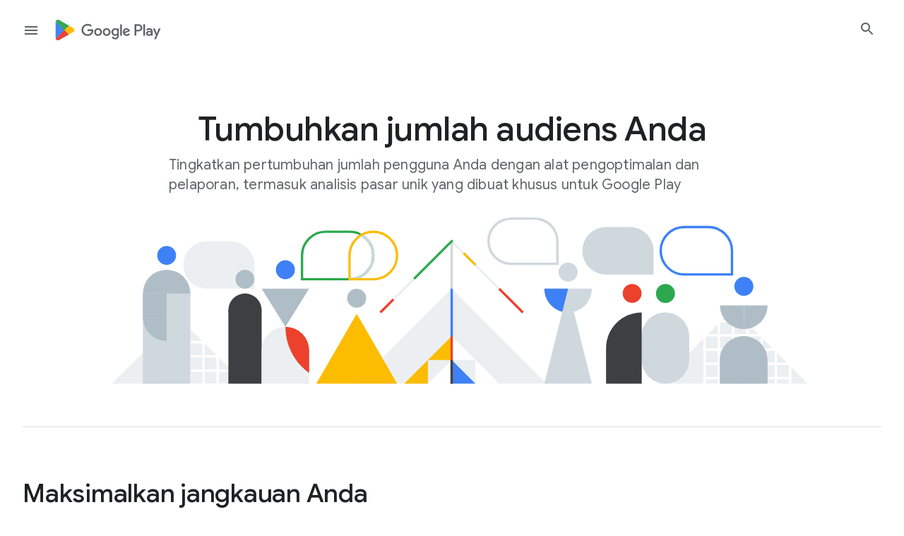

--- FILE ---
content_type: text/html
request_url: https://play.google.com/console/about/grow-your-audience/?authuser=0&hl=id
body_size: -205
content:

<!DOCTYPE html>
<html>
  <head>
    <title>Konsol Google Play</title>
    <meta http-equiv="refresh" content="0;url=/intl/id_ALL/console/about/guides/growyouraudience/" />
  </head>
  <body>
    <p>The page has been redirected <a href="/intl/id_ALL/console/about/guides/growyouraudience/">here</a>.</p>
  </body>
</html>



--- FILE ---
content_type: text/html
request_url: https://play.google.com/intl/id_ALL/console/about/guides/growyouraudience/
body_size: 18541
content:
<!DOCTYPE html>
<html lang="id">

<head>
  <meta charset="utf-8">
  <meta name="description" content="Tumbuhkan jumlah audiens Anda dengan alat pengoptimalan dan pelaporan, termasuk analisis pasar unik yang dibuat khusus untuk Google Play.">
  <meta name="keywords" content="listingan play store, pengoptimalan, perkembangan, go global">
  <meta name="viewport" content="initial-scale=1, minimum-scale=1, width=device-width">
  <title>Kembangkan | Konsol Google Play</title>

  <link rel="apple-touch-icon-precomposed" sizes="180x180" href="/console/about/static/apple-touch-icon.png?cache=87bd7a2">
  <link rel="icon" type="image/png" sizes="32x32" href="/console/about/static/favicon-32x32.png?cache=00eaeda">
  <link rel="icon" type="image/png" sizes="16x16" href="/console/about/static/favicon-16x16.png?cache=86f7400">
  <link rel="shortcut icon" href="/console/about/static/favicon.ico?cache=86f7400">
  <meta property="og:title" content="Kembangkan | Konsol Google Play">
  <meta property="og:description" content="Tumbuhkan jumlah audiens Anda dengan alat pengoptimalan dan pelaporan, termasuk analisis pasar unik yang dibuat khusus untuk Google Play.">
  <meta property="og:image" content="https://lh3.googleusercontent.com/muQbjIPMuGZ9RXxCI0RAbRvM_7oAdXnaQ-xO_TcDjQeP8Aq5OSB-1Wde4E6mfqw5k9O-AyzA5m-_w2Pplt0S_X93caYOJoGHhGw_YQ">
  <meta property="og:image:secure_url" content="https://lh3.googleusercontent.com/muQbjIPMuGZ9RXxCI0RAbRvM_7oAdXnaQ-xO_TcDjQeP8Aq5OSB-1Wde4E6mfqw5k9O-AyzA5m-_w2Pplt0S_X93caYOJoGHhGw_YQ">
  <meta property="og:type" content="website">
  <meta property="og:url" content="https://play.google.com/console/about/guides/growyouraudience/">
  <meta name="twitter:card" content="summary_large_image">
  <meta name="twitter:image" content="https://lh3.googleusercontent.com/muQbjIPMuGZ9RXxCI0RAbRvM_7oAdXnaQ-xO_TcDjQeP8Aq5OSB-1Wde4E6mfqw5k9O-AyzA5m-_w2Pplt0S_X93caYOJoGHhGw_YQ">
  <!-- Warm up the Google font connection -->
  <link rel="preconnect" href="https://fonts.googleapis.com/" crossorigin />
  <!-- Async fetch of Google fonts CSS -->
  <link rel="preload" as="style"
    href="https://fonts.googleapis.com/css?family=Roboto:400|Google+Sans:400,500,700&display=swap" nonce="zLuLtUIHALejN9i2D-mZ5g" />
  <!-- Apply  -->
  <link rel="stylesheet"
    href="https://fonts.googleapis.com/css?family=Roboto:400|Google+Sans:400,500,700&display=swap" nonce="zLuLtUIHALejN9i2D-mZ5g" />
  <!-- Icon font for the web via Google Fonts -->
  <link rel="stylesheet" href="https://fonts.googleapis.com/icon?family=Material+Icons" nonce="zLuLtUIHALejN9i2D-mZ5g">
  <!-- If JS is turned off fallback to legacy approach to font loading -->
  <noscript>
    <link rel="stylesheet"
      href="https://fonts.googleapis.com/css?family=Roboto:400|Google+Sans:400,500,700&display=swap" nonce="zLuLtUIHALejN9i2D-mZ5g" />
  </noscript>
  <link href="/console/about/static/css/index.min.css?cache=64291ac" rel="stylesheet" nonce="zLuLtUIHALejN9i2D-mZ5g">
  <link href="https://www.gstatic.com/glue/cookienotificationbar/cookienotificationbar.min.css" rel="stylesheet" nonce="zLuLtUIHALejN9i2D-mZ5g">
  <!-- Structured data schema -->
  <script type="application/ld+json" nonce="zLuLtUIHALejN9i2D-mZ5g">
      {"@context": "https://schema.org","@type": "WebPage","name": "Kembangkan","author": "Konsol Google Play","description": "Tumbuhkan jumlah audiens Anda dengan alat pengoptimalan dan pelaporan, termasuk analisis pasar unik yang dibuat khusus untuk Google Play.","thumbnailUrl": "https://lh3.googleusercontent.com/muQbjIPMuGZ9RXxCI0RAbRvM_7oAdXnaQ-xO_TcDjQeP8Aq5OSB-1Wde4E6mfqw5k9O-AyzA5m-_w2Pplt0S_X93caYOJoGHhGw_YQ","keywords": "listingan play store, pengoptimalan, perkembangan, go global","url": "https://play.google.com/console/about/guides/growyouraudience/","significantLink": "https://play.google.com/console/","relatedLink": ["https://www.youtube.com/watch?v=Nz_Ilg4BbKE", "https://medium.com/googleplaydev/a-kpis-guide-for-google-play-apps-and-games-intro-to-metrics-214da979f5a2", "https://medium.com/googleplaydev/an-experiment-with-app-rewards-721185ccbe9f", "https://medium.com/googleplaydev/best-practices-for-launching-a-sequel-to-your-mobile-game-1e2d9eed4ff4"]}
    </script>
  <script nonce="zLuLtUIHALejN9i2D-mZ5g">
    window.dataLayer = [{
      'gtm.whitelist': ['google']
    }];
  </script>
  <!-- Google Tag Manager -->
  <script nonce="zLuLtUIHALejN9i2D-mZ5g">
    function glueCookieNotificationBarLoaded() {
      (function(w,d,s,l,i){w[l]=w[l]||[];w[l].push({'gtm.start':
      new Date().getTime(),event:'gtm.js'});var f=d.getElementsByTagName(s)[0],
      j=d.createElement(s),dl=l!='dataLayer'?'&l='+l:'';j.async=true;j.src=
      'https://www.googletagmanager.com/gtm.js?id='+i+dl;f.parentNode.insertBefore(j,f);
      })(window,document,'script','dataLayer','GTM-M4DZSPC');
    }
  </script>
  <!-- End Google Tag Manager -->
  <!-- Google Tag Manager (noscript) -->
  <noscript><iframe src="https://www.googletagmanager.com/ns.html?id=GTM-M4DZSPC"
  height="0" width="0" style="display:none;visibility:hidden"></iframe></noscript>
  <!-- End Google Tag Manager (noscript) -->
  <!-- Programmable Search -->
  <script async src="https://cse.google.com/cse.js?cx=f8f9652caa4089bcc" nonce="zLuLtUIHALejN9i2D-mZ5g"></script>
  <!-- Programmable Search End -->
</head>
  <body
    data-search-api-key="AIzaSyBAha_rcoO_aGsmiR5fWbNfdOjqT0gXwbk"
    data-search-engine-id="f8f9652caa4089bcc"
    data-locale="id_ALL">
<header class="header-new">
  <div class="blackout-overlay" tabindex="-1"></div>
  <div class="header-container">
    <div class="navbar">
      <div class="navbar-wrapper">
        <a class="navbar-logo js-data-layer" href="/intl/id/console/about/" aria-label="Buka halaman beranda"
            data-category="Header - Google Play Logo"
            data-action="Click"
            data-label="Logo"
>
          <span class="navbar-logo--full"><img
 alt="Google Play" src="https://kstatic.googleusercontent.com/files/f337e8499384d4d1b1d87a7148fb23760ee71c387b5933c9aa3657ce04a6aa1bfb9aef5a7551a641e376ce638ec03145581a39866a8701a3809113f6fe6d50c9"
 height="36" width="173" class="logo-img">
</span>
          <span class="navbar-logo--icon-only">  <svg
    xmlns="http://www.w3.org/2000/svg" role="img" class="icon-svg" alt="Konsol Play">
    <use xlink:href="/console/about/static/imgs/console-icons.svg#google-play-console-icon"></use>
  </svg></span>
        </a>
        <a class="a11y-teleport" href="./#a11y-main">Langsung ke konten</a>
        <button class="navbar-burger only-visible-mobile" aria-label="Buka panel navigasi">
          <div class="nav-burger-display"></div>
        </button>
        <nav class="navbar-items">
          <a class="navbar-logo-drawer only-visible-mobile" href="/console/about/">
            <span class="navbar-logo--full"><img
 alt="Google Play" src="https://kstatic.googleusercontent.com/files/f337e8499384d4d1b1d87a7148fb23760ee71c387b5933c9aa3657ce04a6aa1bfb9aef5a7551a641e376ce638ec03145581a39866a8701a3809113f6fe6d50c9"
 height="36" width="173" class="logo-img">
</span>
          </a>
          <ul class="navbar-items-titles">
            <li id="essentials-nav" class="navbar-item navbar-item-search has-chevron">
              <button
                    data-category="Internal Header link - Navigation bar"
                    data-action="Click"
                    data-label="Essentials"
                  aria-controls="essentials-subnav"
                  aria-haspopup="true"
                  aria-label="Wajib Coba"
                  class="navbar-subnav-trigger-home js-data-layer">
                Wajib Coba  <svg
    xmlns="http://www.w3.org/2000/svg" role="img" alt="Wajib Coba">
    <use xlink:href="/console/about/static/imgs/console-icons.svg#mi-chevron"></use>
  </svg>
              </button>
              <div class="navbar--second-tier" id="essentials-subnav">
                <div class="navbar--second-tier-wrapper">
                  <div class="navbar--second-tier-items-section">
                    <a class="navbar-logo-drawer only-visible-mobile" href="/console/about/">
                      <span class="navbar-logo--full only-visible-mobile"><img
 alt="Google Play" src="https://kstatic.googleusercontent.com/files/f337e8499384d4d1b1d87a7148fb23760ee71c387b5933c9aa3657ce04a6aa1bfb9aef5a7551a641e376ce638ec03145581a39866a8701a3809113f6fe6d50c9"
 height="36" width="173" class="logo-img">
</span>
                    </a><h2
    id="wajib-coba"
      class="navbar--second-tier-title subhead--regular only-visible-mobile"
>      <button aria-label="Wajib Coba" class="nav-back only-visible-mobile">
                          <svg
    xmlns="http://www.w3.org/2000/svg" role="img" alt="Wajib Coba">
    <use xlink:href="/console/about/static/imgs/console-icons.svg#mi-chevron"></use>
  </svg>
                      </button>

Wajib Coba</h2>                    <div class="navbar--second-tier-heading-section">
<div class="navbar--second-tier-column only-visible-large navbar--second-tier-heading-links-col">
        <ul><li class="navbar--second-tier-column-title"><h2
    id="subnav-heading"
      class="callout-heading--title"
>Temukan alat dan panduan yang dibutuhkan untuk mencapai sasaran Anda dengan Google Play.</h2></li>
            <div class="navbar--second-tier-column-explore-content">
              <p class="navbar--second-tier-links">
                  <span class="input-text">

    <a href="/intl/id_ALL/console/about/topics/"
        class="navbar-button js-data-layer"
        data-category="Essentials - Navigation Header list"
        data-action="Click"
        data-label="See all topics"
>                      Jelajahi semua topik
</a>
                  </span>
              </p>
            </div>
        </ul>
</div>

<div class="navbar--second-tier-column only-visible-mobile navbar--second-tier-heading-links-col">
        <ul><li class="navbar--second-tier-column-title"><h2
    id="subnav-heading"
      class="callout-heading--title"
>Temukan alat dan panduan yang dibutuhkan untuk mencapai sasaran Anda dengan Google Play.</h2></li>
            <div class="navbar--second-tier-column-explore-content">
              <p class="navbar--second-tier-links">
                <span class="input-text">

    <a href="/intl/id_ALL/console/about/topics/"
        class="navbar-button js-data-layer"
        data-category="Essentials - Navigation Header list"
        data-action="Click"
        data-label="See all topics"
>                    Jelajahi semua topik
</a>
                </span>
              </p>
            </div>
        </ul>
</div>                    </div>
                    <div class="navbar--second-tier-links-section">
<div class="navbar--second-tier-column only-visible-large navbar--second-tier-with-icon-col">
        <ul>
          <li class="navbar--second-tier-column-title with-icon"><h2
    id="subnav-heading"
      class="callout-heading--links"
>Topik</h2></li>
        </ul>
        <div class="navbar--second-tier-column-grid">
          <ul>
                <li class="navbar--second-tier-item nav-with-icon">
                    <span> <img class="nav-item-icon" src="https://lh3.googleusercontent.com/qCkzOfpzkL5jjQFSu1FfgGkgH5fVH6Aw21Pfj12ypl_ppP9eSIOjCM04tLf2mJ6973dGNyoz-kjWQDxJvP6mrMgQ_BIp3U4vPiMCI57yhCNOqQtiy_gO=rw" alt="Mulai" height="28" width="28"></span>
                    <span>
    <a href="/intl/id_ALL/console/about/topics/get-started/"
        class="nav-item-link nav-item-link--with-icon js-data-layer"
        data-category="Essentials - Topics - Navigation Header list"
        data-action="Click"
        data-label="Get started"
>Mulai
</a>
                    </span>
                </li>
                <li class="navbar--second-tier-item nav-with-icon">
                    <span> <img class="nav-item-icon" src="https://lh3.googleusercontent.com/mX5O4Hu497ZJXW3CVhrJpZm7ZOZ6K9uEx0YMGlVM4hGglLB3fEyZ9L_7ShhcQRYYOW4zp9rHL_E-8BQT6Jtcb_oNid3WiTSrnam2Ewg3DuM0D1NvWPCw=rw" alt="Memonetisasi dengan Play Commerce" height="28" width="28"></span>
                    <span>
    <a href="/intl/id_ALL/console/about/guides/play-commerce/"
        class="nav-item-link nav-item-link--with-icon js-data-layer"
        data-category="Essentials - Topics - Navigation Header list"
        data-action="Click"
        data-label="Monetize with Play Commerce"
>Memonetisasi dengan Play Commerce
</a>
                    </span>
                </li>
                <li class="navbar--second-tier-item nav-with-icon">
                    <span> <img class="nav-item-icon" src="https://lh3.googleusercontent.com/OOqciiQvNygHhTcp3osWUjpbq_iryfYvuu7tPjypajy9pfsVlglwzKhkaAi3DPZSlHLlGBGEd7NJC4HqH9Xkk6-R7xV_wa0VXS8nsHRlivBmthhds74=rw" alt="Meningkatkan kualitas aplikasi" height="28" width="28"></span>
                    <span>
    <a href="/intl/id_ALL/console/about/guides/build-a-high-quality-app-or-game/"
        class="nav-item-link nav-item-link--with-icon js-data-layer"
        data-category="Essentials - Topics - Navigation Header list"
        data-action="Click"
        data-label="Improving app quality"
>Meningkatkan kualitas aplikasi
</a>
                    </span>
                </li>
                <li class="navbar--second-tier-item nav-with-icon">
                    <span> <img class="nav-item-icon" src="https://lh3.googleusercontent.com/PVYE6TkC1fyAnZBp593AruMTUF07--JSxSGz6MGpxsaJ9lht6yGnBoi6v1Sh4dAoc54V3at4QQGN9EWZiua4hL8RS7LffqS0GA9PJOrOL9njugr-CO8=rw" alt="Meningkatkan jumlah audiens" height="28" width="28"></span>
                    <span>
    <a href="/intl/id_ALL/console/about/guides/growyouraudience/"
        class="nav-item-link nav-item-link--with-icon js-data-layer"
        data-category="Essentials - Topics - Navigation Header list"
        data-action="Click"
        data-label="Growing your audience"
>Meningkatkan jumlah audiens
</a>
                    </span>
                </li>
                <li class="navbar--second-tier-item nav-with-icon">
                    <span> <img class="nav-item-icon" src="https://lh3.googleusercontent.com/NAfPL9LsRJ6t0SmlbeBL7FERIXeO8WlzrHaTtK_tgz3utkvFB3shNxuAeBeA3ooeKud_3TqY7NKtvESUJ84so0w4aIaCe6spo5W4TEEoZyItRLHuaEU=rw" alt="Merilis dengan percaya diri" height="28" width="28"></span>
                    <span>
    <a href="/intl/id_ALL/console/about/guides/releasewithconfidence/"
        class="nav-item-link nav-item-link--with-icon js-data-layer"
        data-category="Essentials - Topics - Navigation Header list"
        data-action="Click"
        data-label="Releasing with confidence"
>Merilis dengan percaya diri
</a>
                    </span>
                </li>
                <li class="navbar--second-tier-item nav-with-icon">
                    <span> <img class="nav-item-icon" src="https://lh3.googleusercontent.com/XBSZw_k9IJGdIgWq0lsDIZ-OCv6tuZqJv5kBeqDdxVd4k9umd697Jl0PyShfPndHXPOsXciB57krxQr6Vn5Pd9ywHUAQ-JtoYtD5TheUGuRz73eHji1b=rw" alt="Membangun interaksi dan mempertahankan pengguna" height="28" width="28"></span>
                    <span>
    <a href="/intl/id_ALL/console/about/guides/engage-and-retain-your-users/"
        class="nav-item-link nav-item-link--with-icon js-data-layer"
        data-category="Essentials - Topics - Navigation Header list"
        data-action="Click"
        data-label="Engaging and retaining users"
>Membangun interaksi dan mempertahankan pengguna
</a>
                    </span>
                </li>
          </ul>
            <ul>
                  <li class="navbar--second-tier-item nav-with-icon">
                    <span> <img class="nav-item-icon" src="https://lh3.googleusercontent.com/E9-sheb1G-ugOGApAg2Pew2GDmN8eMki7MCFx_Sd-1w0Hr48DhzJXguMS_lhzcbIm7ZjdHhynZUjmaKE7Pj-SsnLEBvZ2BJ379_SSzJ9hxbNohv3gG0=rw" alt="Cara agar aplikasi diunggulkan di Google Play" height="28" width="28"></span>
                    <span>
    <a href="/intl/id_ALL/console/about/guides/featuring/"
        class="nav-item-link nav-item-link--with-icon js-data-layer"
        data-category="Essentials - Topics - Navigation Header list"
        data-action="Click"
        data-label="Getting featured on Google Play"
>Cara agar aplikasi diunggulkan di Google Play
</a>
                    </span>
                  </li>
                  <li class="navbar--second-tier-item nav-with-icon">
                    <span> <img class="nav-item-icon" src="https://lh3.googleusercontent.com/dV1UkY6IeqLRf-v0N-hHJu_uq1Lt2bqYQlB2nh4n-zpqzsaY2JXy_LPhdDsQqaY_uFqyq20jlBWsJ8gcP3qtKR1NUPmpo0YNjvmogyxx-mlAYIiYoQ=rw" alt="Membuat aplikasi untuk keluarga" height="28" width="28"></span>
                    <span>
    <a href="/intl/id_ALL/console/about/programs/families/"
        class="nav-item-link nav-item-link--with-icon js-data-layer"
        data-category="Essentials - Topics - Navigation Header list"
        data-action="Click"
        data-label="Building apps for families"
>Membuat aplikasi untuk keluarga
</a>
                    </span>
                  </li>
            </ul>
        </div>
</div>

<div class="navbar--second-tier-column only-visible-mobile navbar--second-tier-with-icon-col">
        <ul>
          <li class="navbar--second-tier-column-title with-icon"><h2
    id="subnav-heading"
      class="callout-heading--links"
>Topik</h2></li>
            <li class="navbar--second-tier-item nav-with-icon">
              <span> <img class="nav-item-icon" src="https://lh3.googleusercontent.com/qCkzOfpzkL5jjQFSu1FfgGkgH5fVH6Aw21Pfj12ypl_ppP9eSIOjCM04tLf2mJ6973dGNyoz-kjWQDxJvP6mrMgQ_BIp3U4vPiMCI57yhCNOqQtiy_gO=rw" alt="Mulai" height="28" width="28"></span>
                <span>
    <a href="/intl/id_ALL/console/about/topics/get-started/"
        class="nav-item-link nav-item-link--with-icon js-data-layer"
        data-category="Essentials - Topics - Navigation Header list"
        data-action="Click"
        data-label="Get started"
>Mulai
</a>
                </span>
            </li>            <li class="navbar--second-tier-item nav-with-icon">
              <span> <img class="nav-item-icon" src="https://lh3.googleusercontent.com/mX5O4Hu497ZJXW3CVhrJpZm7ZOZ6K9uEx0YMGlVM4hGglLB3fEyZ9L_7ShhcQRYYOW4zp9rHL_E-8BQT6Jtcb_oNid3WiTSrnam2Ewg3DuM0D1NvWPCw=rw" alt="Memonetisasi dengan Play Commerce" height="28" width="28"></span>
                <span>
    <a href="/intl/id_ALL/console/about/guides/play-commerce/"
        class="nav-item-link nav-item-link--with-icon js-data-layer"
        data-category="Essentials - Topics - Navigation Header list"
        data-action="Click"
        data-label="Monetize with Play Commerce"
>Memonetisasi dengan Play Commerce
</a>
                </span>
            </li>            <li class="navbar--second-tier-item nav-with-icon">
              <span> <img class="nav-item-icon" src="https://lh3.googleusercontent.com/OOqciiQvNygHhTcp3osWUjpbq_iryfYvuu7tPjypajy9pfsVlglwzKhkaAi3DPZSlHLlGBGEd7NJC4HqH9Xkk6-R7xV_wa0VXS8nsHRlivBmthhds74=rw" alt="Meningkatkan kualitas aplikasi" height="28" width="28"></span>
                <span>
    <a href="/intl/id_ALL/console/about/guides/build-a-high-quality-app-or-game/"
        class="nav-item-link nav-item-link--with-icon js-data-layer"
        data-category="Essentials - Topics - Navigation Header list"
        data-action="Click"
        data-label="Improving app quality"
>Meningkatkan kualitas aplikasi
</a>
                </span>
            </li>            <li class="navbar--second-tier-item nav-with-icon">
              <span> <img class="nav-item-icon" src="https://lh3.googleusercontent.com/PVYE6TkC1fyAnZBp593AruMTUF07--JSxSGz6MGpxsaJ9lht6yGnBoi6v1Sh4dAoc54V3at4QQGN9EWZiua4hL8RS7LffqS0GA9PJOrOL9njugr-CO8=rw" alt="Meningkatkan jumlah audiens" height="28" width="28"></span>
                <span>
    <a href="/intl/id_ALL/console/about/guides/growyouraudience/"
        class="nav-item-link nav-item-link--with-icon js-data-layer"
        data-category="Essentials - Topics - Navigation Header list"
        data-action="Click"
        data-label="Growing your audience"
>Meningkatkan jumlah audiens
</a>
                </span>
            </li>            <li class="navbar--second-tier-item nav-with-icon">
              <span> <img class="nav-item-icon" src="https://lh3.googleusercontent.com/NAfPL9LsRJ6t0SmlbeBL7FERIXeO8WlzrHaTtK_tgz3utkvFB3shNxuAeBeA3ooeKud_3TqY7NKtvESUJ84so0w4aIaCe6spo5W4TEEoZyItRLHuaEU=rw" alt="Merilis dengan percaya diri" height="28" width="28"></span>
                <span>
    <a href="/intl/id_ALL/console/about/guides/releasewithconfidence/"
        class="nav-item-link nav-item-link--with-icon js-data-layer"
        data-category="Essentials - Topics - Navigation Header list"
        data-action="Click"
        data-label="Releasing with confidence"
>Merilis dengan percaya diri
</a>
                </span>
            </li>            <li class="navbar--second-tier-item nav-with-icon">
              <span> <img class="nav-item-icon" src="https://lh3.googleusercontent.com/XBSZw_k9IJGdIgWq0lsDIZ-OCv6tuZqJv5kBeqDdxVd4k9umd697Jl0PyShfPndHXPOsXciB57krxQr6Vn5Pd9ywHUAQ-JtoYtD5TheUGuRz73eHji1b=rw" alt="Membangun interaksi dan mempertahankan pengguna" height="28" width="28"></span>
                <span>
    <a href="/intl/id_ALL/console/about/guides/engage-and-retain-your-users/"
        class="nav-item-link nav-item-link--with-icon js-data-layer"
        data-category="Essentials - Topics - Navigation Header list"
        data-action="Click"
        data-label="Engaging and retaining users"
>Membangun interaksi dan mempertahankan pengguna
</a>
                </span>
            </li>            <li class="navbar--second-tier-item nav-with-icon">
              <span> <img class="nav-item-icon" src="https://lh3.googleusercontent.com/E9-sheb1G-ugOGApAg2Pew2GDmN8eMki7MCFx_Sd-1w0Hr48DhzJXguMS_lhzcbIm7ZjdHhynZUjmaKE7Pj-SsnLEBvZ2BJ379_SSzJ9hxbNohv3gG0=rw" alt="Cara agar aplikasi diunggulkan di Google Play" height="28" width="28"></span>
                <span>
    <a href="/intl/id_ALL/console/about/guides/featuring/"
        class="nav-item-link nav-item-link--with-icon js-data-layer"
        data-category="Essentials - Topics - Navigation Header list"
        data-action="Click"
        data-label="Getting featured on Google Play"
>Cara agar aplikasi diunggulkan di Google Play
</a>
                </span>
            </li>            <li class="navbar--second-tier-item nav-with-icon">
              <span> <img class="nav-item-icon" src="https://lh3.googleusercontent.com/dV1UkY6IeqLRf-v0N-hHJu_uq1Lt2bqYQlB2nh4n-zpqzsaY2JXy_LPhdDsQqaY_uFqyq20jlBWsJ8gcP3qtKR1NUPmpo0YNjvmogyxx-mlAYIiYoQ=rw" alt="Membuat aplikasi untuk keluarga" height="28" width="28"></span>
                <span>
    <a href="/intl/id_ALL/console/about/programs/families/"
        class="nav-item-link nav-item-link--with-icon js-data-layer"
        data-category="Essentials - Topics - Navigation Header list"
        data-action="Click"
        data-label="Building apps for families"
>Membuat aplikasi untuk keluarga
</a>
                </span>
            </li>        </ul>
</div>
<div class="navbar--second-tier-column only-visible-large navbar--second-tier-with-icon-col">
        <ul>
          <li class="navbar--second-tier-column-title with-icon"><h2
    id="subnav-heading"
      class="callout-heading--links"
>Referensi</h2></li>
        </ul>
        <div class="navbar--second-tier-column-grid">
          <ul>
                <li class="navbar--second-tier-item nav-with-icon">
                    <span> <img class="nav-item-icon" src="https://lh3.googleusercontent.com/uRGFKhYlFtQANtZm1kIrJzAV-DO-OpApHP5TdAQXXmWdcUA-3PxnDd0SZvbmM_ZoT7yJ_fbua6iJGEPf9loMgLvuCwS1fmpZNNl1wT1Fhv6eGEBRhb8=rw" alt="Pusat Kebijakan" height="28" width="28"></span>
                    <span>
    <a href="https://play.google.com/about/developer-content-policy/"
        class="nav-item-link nav-item-link--with-icon js-data-layer"
        data-category="Essentials - Resources - Navigation Header list"
        data-action="Click"
        data-label="Policy Center"
        target="_blank"
        rel="noreferrer noopener"
>Pusat Kebijakan
</a>
                    </span>
                </li>
                <li class="navbar--second-tier-item nav-with-icon">
                    <span> <img class="nav-item-icon" src="https://lh3.googleusercontent.com/qKK7ezpPFmyFeCRVjTobYUvNtabo839_AzACECmjrHQkDgacMHKCJWL7xTyT0kGHJJ0w6j7o3__iDa435mk7I67TgMp8aMvVswy-FfpGzAAjoKKjGrE=rw" alt="Batas waktu kebijakan" height="28" width="28"></span>
                    <span>
    <a href="https://developer.android.com/distribute/play-policies#timeline"
        class="nav-item-link nav-item-link--with-icon js-data-layer"
        data-category="Essentials - Resources - Navigation Header list"
        data-action="Click"
        data-label="Policy deadlines"
        target="_blank"
        rel="noreferrer noopener"
>Batas waktu kebijakan
</a>
                    </span>
                </li>
                <li class="navbar--second-tier-item nav-with-icon">
                    <span> <img class="nav-item-icon" src="https://lh3.googleusercontent.com/znUMR1vEf9t3lwgSW-uSj08oElaGt9oGpHYCvySkCyK2N25SDGBYNquEPHrG11AyCj0pEx-rZ9Nog3X8AOA9TIJYj0yrnNl9S728cjpmyD-TwKiOAq0=rw" alt="Referensi merek dan pemasaran" height="28" width="28"></span>
                    <span>
    <a href="/intl/id_ALL/console/about/brand-and-marketing/"
        class="nav-item-link nav-item-link--with-icon js-data-layer"
        data-category="Essentials - Resources - Navigation Header list"
        data-action="Click"
        data-label="Brand and marketing resources"
>Referensi merek dan pemasaran
</a>
                    </span>
                </li>
          </ul>
        </div>
</div>

<div class="navbar--second-tier-column only-visible-mobile navbar--second-tier-with-icon-col">
        <ul>
          <li class="navbar--second-tier-column-title with-icon"><h2
    id="subnav-heading"
      class="callout-heading--links"
>Referensi</h2></li>
            <li class="navbar--second-tier-item nav-with-icon">
              <span> <img class="nav-item-icon" src="https://lh3.googleusercontent.com/uRGFKhYlFtQANtZm1kIrJzAV-DO-OpApHP5TdAQXXmWdcUA-3PxnDd0SZvbmM_ZoT7yJ_fbua6iJGEPf9loMgLvuCwS1fmpZNNl1wT1Fhv6eGEBRhb8=rw" alt="Pusat Kebijakan" height="28" width="28"></span>
                <span>
    <a href="https://play.google.com/about/developer-content-policy/"
        class="nav-item-link nav-item-link--with-icon js-data-layer"
        data-category="Essentials - Resources - Navigation Header list"
        data-action="Click"
        data-label="Policy Center"
        target="_blank"
        rel="noreferrer noopener"
>Pusat Kebijakan
</a>
                </span>
            </li>            <li class="navbar--second-tier-item nav-with-icon">
              <span> <img class="nav-item-icon" src="https://lh3.googleusercontent.com/qKK7ezpPFmyFeCRVjTobYUvNtabo839_AzACECmjrHQkDgacMHKCJWL7xTyT0kGHJJ0w6j7o3__iDa435mk7I67TgMp8aMvVswy-FfpGzAAjoKKjGrE=rw" alt="Batas waktu kebijakan" height="28" width="28"></span>
                <span>
    <a href="https://developer.android.com/distribute/play-policies#timeline"
        class="nav-item-link nav-item-link--with-icon js-data-layer"
        data-category="Essentials - Resources - Navigation Header list"
        data-action="Click"
        data-label="Policy deadlines"
        target="_blank"
        rel="noreferrer noopener"
>Batas waktu kebijakan
</a>
                </span>
            </li>            <li class="navbar--second-tier-item nav-with-icon">
              <span> <img class="nav-item-icon" src="https://lh3.googleusercontent.com/znUMR1vEf9t3lwgSW-uSj08oElaGt9oGpHYCvySkCyK2N25SDGBYNquEPHrG11AyCj0pEx-rZ9Nog3X8AOA9TIJYj0yrnNl9S728cjpmyD-TwKiOAq0=rw" alt="Referensi merek dan pemasaran" height="28" width="28"></span>
                <span>
    <a href="/intl/id_ALL/console/about/brand-and-marketing/"
        class="nav-item-link nav-item-link--with-icon js-data-layer"
        data-category="Essentials - Resources - Navigation Header list"
        data-action="Click"
        data-label="Brand and marketing resources"
>Referensi merek dan pemasaran
</a>
                </span>
            </li>        </ul>
</div>                    </div>

                  </div>
                </div>
              </div>
            </li>
            <li id="learning-nav" class="navbar-item navbar-item-search has-chevron">
              <button
                    data-category="Internal Header link - Navigation bar"
                    data-action="Click"
                    data-label="Learning"
                  aria-controls="learning-subnav"
                  aria-haspopup="true"
                  aria-label="Pelajaran"
                  class="navbar-subnav-trigger-home js-data-layer">
                Pelajaran  <svg
    xmlns="http://www.w3.org/2000/svg" role="img" alt="Pelajaran">
    <use xlink:href="/console/about/static/imgs/console-icons.svg#mi-chevron"></use>
  </svg>
              </button>
              <div
                  class="navbar--second-tier"
                  id="learning-subnav">
                <div class="navbar--second-tier-wrapper">
                  <div class="navbar--second-tier-items-section">
                    <a class="navbar-logo-drawer only-visible-mobile" href="/console/about/">
                      <span class="navbar-logo--full only-visible-mobile"><img
 alt="Google Play" src="https://kstatic.googleusercontent.com/files/f337e8499384d4d1b1d87a7148fb23760ee71c387b5933c9aa3657ce04a6aa1bfb9aef5a7551a641e376ce638ec03145581a39866a8701a3809113f6fe6d50c9"
 height="36" width="173" class="logo-img">
</span>
                    </a><h2
    id="pelajaran"
      class="navbar--second-tier-title subhead--regular only-visible-mobile"
>      <button aria-label="Pelajaran" class="nav-back only-visible-mobile">
                          <svg
    xmlns="http://www.w3.org/2000/svg" role="img" alt="Pelajaran">
    <use xlink:href="/console/about/static/imgs/console-icons.svg#mi-chevron"></use>
  </svg>
                      </button>

Pelajaran</h2>                    <div class="navbar--second-tier-heading-section">
<div class="navbar--second-tier-column only-visible-large navbar--second-tier-heading-links-col">
        <ul><li class="navbar--second-tier-column-title"><h2
    id="subnav-heading"
      class="callout-heading--title"
>Pelajari keterampilan dan praktik terbaik untuk membantu setiap bagian dari bisnis Anda berkembang.</h2></li>
        </ul>
</div>

<div class="navbar--second-tier-column only-visible-mobile navbar--second-tier-heading-links-col">
        <ul><li class="navbar--second-tier-column-title"><h2
    id="subnav-heading"
      class="callout-heading--title"
>Pelajari keterampilan dan praktik terbaik untuk membantu setiap bagian dari bisnis Anda berkembang.</h2></li>
        </ul>
</div>                    </div>
                    <div class="navbar--second-tier-links-section">
<div class="navbar--second-tier-column only-visible-large navbar--second-tier-with-desc-col">
        <ul>
          <li class="navbar--second-tier-column-title">
            <h2
    id="subnav-heading"
      class="callout-heading--links"
>Panduan untuk setiap topik</h2>
          </li>
          <div class="navbar--second-tier-column-explore-content">
              <p class="only-visible-large">Temukan alat dan referensi yang tepat untuk sasaran Anda.</p>

    <a href="/intl/id_ALL/console/about/topics/"
        class="nav-item-link only-visible-large js-data-layer"
        data-category="Learning - Guides for every topic - Navigation Header list"
        data-action="Click"
        data-label="Learn more"
>                Pelajari lebih lanjut
</a>
          </div>
        </ul>
</div>

<div class="navbar--second-tier-column only-visible-mobile navbar--second-tier-with-desc-col">
        <ul>
          <li class="navbar--second-tier-column-title">
            <a href="/intl/id_ALL/console/about/topics/">
              <h2
    id="subnav-heading"
      class="callout-heading--links"
>Panduan untuk setiap topik</h2>
            </a>
          </li>
          <div class="navbar--second-tier-column-explore-content">
              <p class="only-visible-large">Temukan alat dan referensi yang tepat untuk sasaran Anda.</p>

    <a href="/intl/id_ALL/console/about/topics/"
        class="nav-item-link only-visible-large js-data-layer"
        data-category="Learning - Guides for every topic - Navigation Header list"
        data-action="Click"
        data-label="Learn more"
>                Pelajari lebih lanjut
</a>
          </div>
        </ul>
</div>
<div class="navbar--second-tier-column only-visible-large navbar--second-tier-with-desc-col">
        <ul>
          <li class="navbar--second-tier-column-title">
            <h2
    id="subnav-heading"
      class="callout-heading--links"
>Play Academy</h2>
          </li>
          <div class="navbar--second-tier-column-explore-content">
              <p class="only-visible-large">Dapatkan pelatihan online, yang ditargetkan untuk setiap tahapan pertumbuhan bisnis Anda.</p>

    <a href="https://playacademy.withgoogle.com/"
        class="nav-item-link only-visible-large js-data-layer"
        data-category="Learning - Play Academy - Navigation Header list"
        data-action="Click"
        data-label="Learn more"
        target="_blank"
        rel="noreferrer noopener"
>                Pelajari lebih lanjut
</a>
          </div>
        </ul>
</div>

<div class="navbar--second-tier-column only-visible-mobile navbar--second-tier-with-desc-col">
        <ul>
          <li class="navbar--second-tier-column-title">
            <a href="https://playacademy.withgoogle.com/">
              <h2
    id="subnav-heading"
      class="callout-heading--links"
>Play Academy</h2>
            </a>
          </li>
          <div class="navbar--second-tier-column-explore-content">
              <p class="only-visible-large">Dapatkan pelatihan online, yang ditargetkan untuk setiap tahapan pertumbuhan bisnis Anda.</p>

    <a href="https://playacademy.withgoogle.com/"
        class="nav-item-link only-visible-large js-data-layer"
        data-category="Learning - Play Academy - Navigation Header list"
        data-action="Click"
        data-label="Learn more"
        target="_blank"
        rel="noreferrer noopener"
>                Pelajari lebih lanjut
</a>
          </div>
        </ul>
</div>
<div class="navbar--second-tier-column only-visible-large navbar--second-tier-with-desc-col">
        <ul>
          <li class="navbar--second-tier-column-title">
            <h2
    id="subnav-heading"
      class="callout-heading--links"
>Insight</h2>
          </li>
          <div class="navbar--second-tier-column-explore-content">
              <p class="only-visible-large">Temukan laporan dan insight yang paling berdampak untuk mendorong pertumbuhan aplikasi.</p>

    <a href="/intl/id_ALL/console/about/gamegenrereports/"
        class="nav-item-link only-visible-large js-data-layer"
        data-category="Learning - Insights - Navigation Header list"
        data-action="Click"
        data-label="Learn more"
>                Pelajari lebih lanjut
</a>
          </div>
        </ul>
</div>

<div class="navbar--second-tier-column only-visible-mobile navbar--second-tier-with-desc-col">
        <ul>
          <li class="navbar--second-tier-column-title">
            <a href="/intl/id_ALL/console/about/gamegenrereports/">
              <h2
    id="subnav-heading"
      class="callout-heading--links"
>Insight</h2>
            </a>
          </li>
          <div class="navbar--second-tier-column-explore-content">
              <p class="only-visible-large">Temukan laporan dan insight yang paling berdampak untuk mendorong pertumbuhan aplikasi.</p>

    <a href="/intl/id_ALL/console/about/gamegenrereports/"
        class="nav-item-link only-visible-large js-data-layer"
        data-category="Learning - Insights - Navigation Header list"
        data-action="Click"
        data-label="Learn more"
>                Pelajari lebih lanjut
</a>
          </div>
        </ul>
</div>
<div class="navbar--second-tier-column only-visible-large navbar--second-tier-with-desc-col">
        <ul>
          <li class="navbar--second-tier-column-title">
            <h2
    id="subnav-heading"
      class="callout-heading--links"
>Studi kasus</h2>
          </li>
          <div class="navbar--second-tier-column-explore-content">
              <p class="only-visible-large">Lihat kisah nyata tentang bisnis yang berkembang pesat di Google Play.</p>

    <a href="/intl/id_ALL/console/about/case-studies/"
        class="nav-item-link only-visible-large js-data-layer"
        data-category="Learning - Case studies - Navigation Header list"
        data-action="Click"
        data-label="Learn more"
>                Pelajari lebih lanjut
</a>
          </div>
        </ul>
</div>

<div class="navbar--second-tier-column only-visible-mobile navbar--second-tier-with-desc-col">
        <ul>
          <li class="navbar--second-tier-column-title">
            <a href="/intl/id_ALL/console/about/case-studies/">
              <h2
    id="subnav-heading"
      class="callout-heading--links"
>Studi kasus</h2>
            </a>
          </li>
          <div class="navbar--second-tier-column-explore-content">
              <p class="only-visible-large">Lihat kisah nyata tentang bisnis yang berkembang pesat di Google Play.</p>

    <a href="/intl/id_ALL/console/about/case-studies/"
        class="nav-item-link only-visible-large js-data-layer"
        data-category="Learning - Case studies - Navigation Header list"
        data-action="Click"
        data-label="Learn more"
>                Pelajari lebih lanjut
</a>
          </div>
        </ul>
</div>
<div class="navbar--second-tier-column only-visible-large navbar--second-tier-with-desc-col">
        <ul>
          <li class="navbar--second-tier-column-title">
            <h2
    id="subnav-heading"
      class="callout-heading--links"
>#WeArePlay</h2>
          </li>
          <div class="navbar--second-tier-column-explore-content">
              <p class="only-visible-large">Pelajari komunitas global yang membuat aplikasi luar biasa di Google Play.</p>

    <a href="/intl/id_ALL/console/about/weareplay/"
        class="nav-item-link only-visible-large js-data-layer"
        data-category="Learning - WeArePlay - Navigation Header list"
        data-action="Click"
        data-label="Learn More"
>                Pelajari lebih lanjut
</a>
          </div>
        </ul>
</div>

<div class="navbar--second-tier-column only-visible-mobile navbar--second-tier-with-desc-col">
        <ul>
          <li class="navbar--second-tier-column-title">
            <a href="/intl/id_ALL/console/about/weareplay/">
              <h2
    id="subnav-heading"
      class="callout-heading--links"
>#WeArePlay</h2>
            </a>
          </li>
          <div class="navbar--second-tier-column-explore-content">
              <p class="only-visible-large">Pelajari komunitas global yang membuat aplikasi luar biasa di Google Play.</p>

    <a href="/intl/id_ALL/console/about/weareplay/"
        class="nav-item-link only-visible-large js-data-layer"
        data-category="Learning - WeArePlay - Navigation Header list"
        data-action="Click"
        data-label="Learn More"
>                Pelajari lebih lanjut
</a>
          </div>
        </ul>
</div>                    </div>
                  </div>
                </div>
              </div>
            </li>
            <li id="programs-nav" class="navbar-item navbar-item-search has-chevron">
              <button
                    data-category="Internal Header link - Navigation bar"
                    data-action="Click"
                    data-label="Programs"
                  aria-controls="programs-subnav"
                  aria-haspopup="true"
                  aria-label="Program"
                  class="navbar-subnav-trigger-home js-data-layer">
                Program  <svg
    xmlns="http://www.w3.org/2000/svg" role="img" alt="Program">
    <use xlink:href="/console/about/static/imgs/console-icons.svg#mi-chevron"></use>
  </svg>
              </button>
              <div
                  class="navbar--second-tier"
                  id="programs-subnav">
                <div class="navbar--second-tier-wrapper">
                  <div class="navbar--second-tier-items-section">
                    <a class="navbar-logo-drawer only-visible-mobile" href="/console/about/">
                      <span class="navbar-logo--full only-visible-mobile"><img
 alt="Google Play" src="https://kstatic.googleusercontent.com/files/f337e8499384d4d1b1d87a7148fb23760ee71c387b5933c9aa3657ce04a6aa1bfb9aef5a7551a641e376ce638ec03145581a39866a8701a3809113f6fe6d50c9"
 height="36" width="173" class="logo-img">
</span>
                    </a><h2
    id="program"
      class="navbar--second-tier-title subhead--regular only-visible-mobile"
>      <button aria-label="Program" class="nav-back only-visible-mobile">
                          <svg
    xmlns="http://www.w3.org/2000/svg" role="img" alt="Program">
    <use xlink:href="/console/about/static/imgs/console-icons.svg#mi-chevron"></use>
  </svg>
                      </button>

Program</h2>                    <div class="navbar--second-tier-heading-section">
<div class="navbar--second-tier-column only-visible-large navbar--second-tier-heading-links-col">
        <ul><li class="navbar--second-tier-column-title"><h2
    id="subnav-heading"
      class="callout-heading--title"
>Bergabunglah dengan program yang didesain untuk mendukung kebutuhan semua jenis bisnis.</h2></li>
            <div class="navbar--second-tier-column-explore-content">
              <p class="navbar--second-tier-links">
                  <span class="input-text">

    <a href="/intl/id_ALL/console/about/programs/"
        class="navbar-button js-data-layer"
        data-category="Programs - Navigation Header list"
        data-action="Click"
        data-label="Explore programs"
>                      Pelajari program
</a>
                  </span>
              </p>
            </div>
        </ul>
</div>

<div class="navbar--second-tier-column only-visible-mobile navbar--second-tier-heading-links-col">
        <ul><li class="navbar--second-tier-column-title"><h2
    id="subnav-heading"
      class="callout-heading--title"
>Bergabunglah dengan program yang didesain untuk mendukung kebutuhan semua jenis bisnis.</h2></li>
            <div class="navbar--second-tier-column-explore-content">
              <p class="navbar--second-tier-links">
                  <span class="input-text">

    <a href="/intl/id_ALL/console/about/programs/"
        class="navbar-button js-data-layer"
        data-category="Programs - Navigation Header list"
        data-action="Click"
        data-label="Explore programs"
>                      Pelajari program
</a>
                  </span>
              </p>
            </div>
        </ul>
</div>                    </div>

                    <div class="navbar--second-tier-links-section">
<div class="navbar--second-tier-column only-visible-large navbar--second-tier-withlinks">
        <ul>
          <li class="navbar--second-tier-column-title nav-with-icon">
            <span><h2
    id="subnav-heading"
      class="callout-heading--links"
>Untuk menjangkau audiens baru</h2></span>
          </li>
              <li class="navbar--second-tier-item">

    <a href="/intl/id_ALL/console/about/programs/appsaccelerator/"
        class="nav-item-link js-data-layer"
        data-category="Programs - For reaching new audiences - Navigation Header list"
        data-action="Click"
        data-label="Apps Accelerator"
        aria-label="Apps Accelerator"
>Apps Accelerator
</a>
              </li>
              <li class="navbar--second-tier-item">

    <a href="/intl/id_ALL/console/about/programs/promotionalcontent/"
        class="nav-item-link js-data-layer"
        data-category="Programs - For reaching new audiences - Navigation Header list"
        data-action="Click"
        data-label="Promotional content"
        aria-label="Konten promosi"
>Konten promosi
</a>
              </li>
              <li class="navbar--second-tier-item">

    <a href="/intl/id_ALL/console/about/programs/googleplaypass/"
        class="nav-item-link js-data-layer"
        data-category="Programs - For reaching new audiences - Navigation Header list"
        data-action="Click"
        data-label="Google Play Pass"
        aria-label="Google Play Pass"
>Google Play Pass
</a>
              </li>
              <li class="navbar--second-tier-item">

    <a href="/intl/id_ALL/console/about/programs/googleplaypoints/"
        class="nav-item-link js-data-layer"
        data-category="Programs - For reaching new audiences - Navigation Header list"
        data-action="Click"
        data-label="Google Play Points"
        aria-label="Google Play Points"
>Google Play Points
</a>
              </li>
        </ul>
</div>

<div class="navbar--second-tier-column only-visible-mobile navbar--second-tier-withlinks">
          <ul>
            <li class="navbar--second-tier-column-title"><h2
    id="subnav-heading"
      class="callout-heading--links"
>Untuk menjangkau audiens baru</h2></li>
                <li class="navbar--second-tier-item">

    <a href="/intl/id_ALL/console/about/programs/appsaccelerator/"
        class="nav-item-link js-data-layer"
        data-category="Programs - For reaching new audiences - Navigation Header list"
        data-action="Click"
        data-label="Apps Accelerator"
        aria-label="Apps Accelerator"
>Apps Accelerator
</a>
                </li>
                <li class="navbar--second-tier-item">

    <a href="/intl/id_ALL/console/about/programs/promotionalcontent/"
        class="nav-item-link js-data-layer"
        data-category="Programs - For reaching new audiences - Navigation Header list"
        data-action="Click"
        data-label="Promotional content"
        aria-label="Konten promosi"
>Konten promosi
</a>
                </li>
                <li class="navbar--second-tier-item">

    <a href="/intl/id_ALL/console/about/programs/googleplaypass/"
        class="nav-item-link js-data-layer"
        data-category="Programs - For reaching new audiences - Navigation Header list"
        data-action="Click"
        data-label="Google Play Pass"
        aria-label="Google Play Pass"
>Google Play Pass
</a>
                </li>
                <li class="navbar--second-tier-item">

    <a href="/intl/id_ALL/console/about/programs/googleplaypoints/"
        class="nav-item-link js-data-layer"
        data-category="Programs - For reaching new audiences - Navigation Header list"
        data-action="Click"
        data-label="Google Play Points"
        aria-label="Google Play Points"
>Google Play Points
</a>
                </li>
          </ul>
</div>
<div class="navbar--second-tier-column only-visible-large navbar--second-tier-withlinks">
        <ul>
          <li class="navbar--second-tier-column-title nav-with-icon">
            <span><h2
    id="subnav-heading"
      class="callout-heading--links"
>Untuk game</h2></span>
          </li>
              <li class="navbar--second-tier-item">

    <a href="/intl/id_ALL/console/about/levelup/"
        class="nav-item-link js-data-layer"
        data-category="Programs - For games - Navigation Header list"
        data-action="Click"
        data-label="Google Play Games Level Up"
        aria-label="Program Level Up Google Play Game"
>Program Level Up Google Play Game
</a>
              </li>
              <li class="navbar--second-tier-item">

    <a href="/intl/id_ALL/console/about/acquisition/"
        class="nav-item-link js-data-layer"
        data-category="Programs - For games - Navigation Header list"
        data-action="Click"
        data-label="Grow acquisition"
        aria-label="Tingkatkan akuisisi"
>Tingkatkan akuisisi
</a>
              </li>
              <li class="navbar--second-tier-item">

    <a href="/intl/id_ALL/console/about/engagement/"
        class="nav-item-link js-data-layer"
        data-category="Programs - For games - Navigation Header list"
        data-action="Click"
        data-label="Grow engagement"
        aria-label="Tingkatkan engagement"
>Tingkatkan engagement
</a>
              </li>
              <li class="navbar--second-tier-item">

    <a href="/intl/id_ALL/console/about/playgamesservices/"
        class="nav-item-link js-data-layer"
        data-category="Programs - For games - Navigation Header list"
        data-action="Click"
        data-label="Grow retention"
        aria-label="Tingkatkan retensi"
>Tingkatkan retensi
</a>
              </li>
              <li class="navbar--second-tier-item">

    <a href="/intl/id_ALL/console/about/programs/indiegames/"
        class="nav-item-link js-data-layer"
        data-category="Programs - For games - Navigation Header list"
        data-action="Click"
        data-label="Indie Games"
        aria-label="Game Indie"
>Game Indie
</a>
              </li>
              <li class="navbar--second-tier-item">

    <a href="/intl/id_ALL/console/about/programs/gpgonpc/"
        class="nav-item-link js-data-layer"
        data-category="Programs - For games - Navigation Header list"
        data-action="Click"
        data-label="Google Play Games on PC"
        aria-label="Google Play Game di PC"
>Google Play Game di PC
</a>
              </li>
        </ul>
        <ul>
          <li class="navbar--second-tier-column-title nav-with-icon">
            <span><h2
    id="subnav-heading"
      class="callout-heading--links"
></h2></span>
          </li>
        </ul>
</div>

<div class="navbar--second-tier-column only-visible-mobile navbar--second-tier-withlinks">
          <ul>
            <li class="navbar--second-tier-column-title"><h2
    id="subnav-heading"
      class="callout-heading--links"
>Untuk game</h2></li>
                <li class="navbar--second-tier-item">

    <a href="/intl/id_ALL/console/about/levelup/"
        class="nav-item-link js-data-layer"
        data-category="Programs - For games - Navigation Header list"
        data-action="Click"
        data-label="Google Play Games Level Up"
        aria-label="Program Level Up Google Play Game"
>Program Level Up Google Play Game
</a>
                </li>
                <li class="navbar--second-tier-item">

    <a href="/intl/id_ALL/console/about/acquisition/"
        class="nav-item-link js-data-layer"
        data-category="Programs - For games - Navigation Header list"
        data-action="Click"
        data-label="Grow acquisition"
        aria-label="Tingkatkan akuisisi"
>Tingkatkan akuisisi
</a>
                </li>
                <li class="navbar--second-tier-item">

    <a href="/intl/id_ALL/console/about/engagement/"
        class="nav-item-link js-data-layer"
        data-category="Programs - For games - Navigation Header list"
        data-action="Click"
        data-label="Grow engagement"
        aria-label="Tingkatkan engagement"
>Tingkatkan engagement
</a>
                </li>
                <li class="navbar--second-tier-item">

    <a href="/intl/id_ALL/console/about/playgamesservices/"
        class="nav-item-link js-data-layer"
        data-category="Programs - For games - Navigation Header list"
        data-action="Click"
        data-label="Grow retention"
        aria-label="Tingkatkan retensi"
>Tingkatkan retensi
</a>
                </li>
                <li class="navbar--second-tier-item">

    <a href="/intl/id_ALL/console/about/programs/indiegames/"
        class="nav-item-link js-data-layer"
        data-category="Programs - For games - Navigation Header list"
        data-action="Click"
        data-label="Indie Games"
        aria-label="Game Indie"
>Game Indie
</a>
                </li>
                <li class="navbar--second-tier-item">

    <a href="/intl/id_ALL/console/about/programs/gpgonpc/"
        class="nav-item-link js-data-layer"
        data-category="Programs - For games - Navigation Header list"
        data-action="Click"
        data-label="Google Play Games on PC"
        aria-label="Google Play Game di PC"
>Google Play Game di PC
</a>
                </li>
          </ul>
          <ul>
            <li class="navbar--second-tier-column-title"><h2
    id="subnav-heading"
      class="callout-heading--links"
></h2></li>
          </ul>
</div>
<div class="navbar--second-tier-column only-visible-large navbar--second-tier-withlinks">
        <ul>
          <li class="navbar--second-tier-column-title nav-with-icon">
            <span><h2
    id="subnav-heading"
      class="callout-heading--links"
>Aplikasi untuk anak-anak</h2></span>
          </li>
              <li class="navbar--second-tier-item">

    <a href="/intl/id_ALL/console/about/programs/teacherapproved/"
        class="nav-item-link js-data-layer"
        data-category="Programs - For childrens’ apps - Navigation Header list"
        data-action="Click"
        data-label="Teacher approved"
        aria-label="Disetujui pengajar"
>Disetujui pengajar
</a>
              </li>
        </ul>
</div>

<div class="navbar--second-tier-column only-visible-mobile navbar--second-tier-withlinks">
          <ul>
            <li class="navbar--second-tier-column-title"><h2
    id="subnav-heading"
      class="callout-heading--links"
>Aplikasi untuk anak-anak</h2></li>
                <li class="navbar--second-tier-item">

    <a href="/intl/id_ALL/console/about/programs/teacherapproved/"
        class="nav-item-link js-data-layer"
        data-category="Programs - For childrens’ apps - Navigation Header list"
        data-action="Click"
        data-label="Teacher approved"
        aria-label="Disetujui pengajar"
>Disetujui pengajar
</a>
                </li>
          </ul>
</div>
<div class="navbar--second-tier-column only-visible-large navbar--second-tier-withlinks">
        <ul>
          <li class="navbar--second-tier-column-title nav-with-icon">
            <span><h2
    id="subnav-heading"
      class="callout-heading--links"
>Untuk aplikasi konten dan media</h2></span>
          </li>
              <li class="navbar--second-tier-item">

    <a href="/intl/id_ALL/console/about/programs/mediaprogram/"
        class="nav-item-link js-data-layer"
        data-category="Programs - For content and media apps - Navigation Header list"
        data-action="Click"
        data-label="Media Experience Program"
        aria-label="Program Pengalaman Media"
>Program Pengalaman Media
</a>
              </li>
              <li class="navbar--second-tier-item">

    <a href="/intl/id_ALL/console/about/programs/EngageSDK/"
        class="nav-item-link js-data-layer"
        data-category="Programs - For content and media apps - Navigation Header list"
        data-action="Click"
        data-label="Engage SDK"
        aria-label="Engage SDK"
>Engage SDK
</a>
              </li>
        </ul>
</div>

<div class="navbar--second-tier-column only-visible-mobile navbar--second-tier-withlinks">
          <ul>
            <li class="navbar--second-tier-column-title"><h2
    id="subnav-heading"
      class="callout-heading--links"
>Untuk aplikasi konten dan media</h2></li>
                <li class="navbar--second-tier-item">

    <a href="/intl/id_ALL/console/about/programs/mediaprogram/"
        class="nav-item-link js-data-layer"
        data-category="Programs - For content and media apps - Navigation Header list"
        data-action="Click"
        data-label="Media Experience Program"
        aria-label="Program Pengalaman Media"
>Program Pengalaman Media
</a>
                </li>
                <li class="navbar--second-tier-item">

    <a href="/intl/id_ALL/console/about/programs/EngageSDK/"
        class="nav-item-link js-data-layer"
        data-category="Programs - For content and media apps - Navigation Header list"
        data-action="Click"
        data-label="Engage SDK"
        aria-label="Engage SDK"
>Engage SDK
</a>
                </li>
          </ul>
</div>
<div class="navbar--second-tier-column only-visible-large navbar--second-tier-withlinks">
        <ul>
          <li class="navbar--second-tier-column-title nav-with-icon">
            <span><h2
    id="subnav-heading"
      class="callout-heading--links"
>Program uji coba</h2></span>
          </li>
              <li class="navbar--second-tier-item">

    <a href="/intl/id_ALL/console/about/programs/userchoicepilot/"
        class="nav-item-link js-data-layer"
        data-category="Programs - Pilot programs - Navigation Header list"
        data-action="Click"
        data-label="User Choice Billing Pilot"
        aria-label="Uji Coba Penagihan Sesuai Pilihan Pengguna"
>Uji Coba Penagihan Sesuai Pilihan Pengguna
</a>
              </li>
        </ul>
</div>

<div class="navbar--second-tier-column only-visible-mobile navbar--second-tier-withlinks">
          <ul>
            <li class="navbar--second-tier-column-title"><h2
    id="subnav-heading"
      class="callout-heading--links"
>Program uji coba</h2></li>
                <li class="navbar--second-tier-item">

    <a href="/intl/id_ALL/console/about/programs/userchoicepilot/"
        class="nav-item-link js-data-layer"
        data-category="Programs - Pilot programs - Navigation Header list"
        data-action="Click"
        data-label="User Choice Billing Pilot"
        aria-label="Uji Coba Penagihan Sesuai Pilihan Pengguna"
>Uji Coba Penagihan Sesuai Pilihan Pengguna
</a>
                </li>
          </ul>
</div>                    </div>
                  </div>
                </div>
              </div>
            </li>
            <li id="play-console-nav" class="navbar-item navbar-item-search has-chevron">
              <button
                    data-category="Internal Header link - Navigation bar"
                    data-action="Click"
                    data-label="Play Console"
                  aria-controls="play_console-subnav"
                  aria-haspopup="true"
                  aria-label="Konsol Play"
                  class="navbar-subnav-trigger-home js-data-layer">
                Konsol Play  <svg
    xmlns="http://www.w3.org/2000/svg" role="img" alt="Konsol Play">
    <use xlink:href="/console/about/static/imgs/console-icons.svg#mi-chevron"></use>
  </svg>
              </button>
              <div
                  class="navbar--second-tier"
                  id="play-console-subnav">
                <div class="navbar--second-tier-wrapper">
                  <div class="navbar--second-tier-items-section">
                    <a class="navbar-logo-drawer only-visible-mobile" href="/console/about/">
                      <span class="navbar-logo--full only-visible-mobile"><img
 alt="Google Play" src="https://kstatic.googleusercontent.com/files/f337e8499384d4d1b1d87a7148fb23760ee71c387b5933c9aa3657ce04a6aa1bfb9aef5a7551a641e376ce638ec03145581a39866a8701a3809113f6fe6d50c9"
 height="36" width="173" class="logo-img">
</span>
                    </a><h2
    id="konsol-play"
      class="navbar--second-tier-title subhead--regular only-visible-mobile"
>      <button aria-label="Konsol Play" class="nav-back only-visible-mobile">
                          <svg
    xmlns="http://www.w3.org/2000/svg" role="img" alt="Konsol Play">
    <use xlink:href="/console/about/static/imgs/console-icons.svg#mi-chevron"></use>
  </svg>
                      </button>

Konsol Play</h2>                    <div class="navbar--second-tier-heading-section">
<div class="navbar--second-tier-column only-visible-large navbar--second-tier-heading-links-col">
        <ul><li class="navbar--second-tier-column-title navbar--second-tier-column-title-text"><h2
    id="subnav-heading"
      class="callout-heading--title"
>Pelajari fitur Konsol Play dan manfaatkan praktik terbaik kami.</h2></li>
            <div class="navbar--second-tier-column-explore-content navbar--second-tier-column-explore-content-button">
              <p class="navbar--second-tier-links">
                  <span class="input-text">

    <a href="/intl/id_ALL/console/about/whats-new/"
        class="navbar-button js-data-layer"
        data-category="Release Notes - Navigation Header list"
        data-action="Click"
        data-label="See whats new"
>                      Lihat yang baru
</a>
                  </span>
              </p>
            </div>
        </ul>
        <ul>            <div class="navbar--second-tier-column-explore-content navbar--second-tier-column-explore-content-button">
              <p class="navbar--second-tier-links">
                  <span class="input-text">

    <a href="/intl/id_ALL/console/about/topics/get-started/"
        class="navbar-button js-data-layer"
        data-category="How to use Console - Navigation Header list"
        data-action="Click"
        data-label="How to use Console"
>                      Cara menggunakan Konsol
</a>
                  </span>
              </p>
            </div>
        </ul>
</div>

<div class="navbar--second-tier-column only-visible-mobile navbar--second-tier-heading-links-col">
        <ul><li class="navbar--second-tier-column-title navbar--second-tier-column-title-text"><h2
    id="subnav-heading"
      class="callout-heading--title"
>Pelajari fitur Konsol Play dan manfaatkan praktik terbaik kami.</h2></li>
            <div class="navbar--second-tier-column-explore-content navbar--second-tier-column-explore-content-button">
              <p class="navbar--second-tier-links">
                <span class="input-text">

    <a href="/intl/id_ALL/console/about/whats-new/"
        class="navbar-button js-data-layer"
        data-category="Release Notes - Navigation Header list"
        data-action="Click"
        data-label="See whats new"
>                    Lihat yang baru
</a>
                </span>
              </p>
            </div>
        </ul>
        <ul>            <div class="navbar--second-tier-column-explore-content navbar--second-tier-column-explore-content-button">
              <p class="navbar--second-tier-links">
                <span class="input-text">

    <a href="/intl/id_ALL/console/about/topics/get-started/"
        class="navbar-button js-data-layer"
        data-category="How to use Console - Navigation Header list"
        data-action="Click"
        data-label="How to use Console"
>                    Cara menggunakan Konsol
</a>
                </span>
              </p>
            </div>
        </ul>
</div>                    </div>

                    <div class="navbar--second-tier-links-section">
<div class="navbar--second-tier-column only-visible-large navbar--second-tier-withlinks">
        <ul>
          <li class="navbar--second-tier-column-title nav-with-icon">
              <span class="only-visible-large">
                <img class="nav-item-icon" src="https://lh3.googleusercontent.com/YlerVvvJDGsiyaHAWyVuFSSEcfBDiWC1qPzY4Be9ZywiLp6ljVNqJOSPJ7id6ljU_POuwBLdqci9SC9RE4UL7i637rIX1JqbMd0wqzOD_S3BI-zVk-s=rw" alt="Pengujian" height="28" width="28">
              </span>
            <span><h2
    id="subnav-heading"
      class="callout-heading--links"
>Pengujian</h2></span>
          </li>
              <li class="navbar--second-tier-item">

    <a href="/intl/id_ALL/console/about/app-bundle-explorer/"
        class="nav-item-link js-data-layer"
        data-category="Play console - Test - Navigation Header list"
        data-action="Click"
        data-label="Latest releases and bundles"
        aria-label="Rilis dan bundle terbaru"
>Rilis dan bundle terbaru
</a>
              </li>
              <li class="navbar--second-tier-item">

    <a href="/intl/id_ALL/console/about/closed-testing/"
        class="nav-item-link js-data-layer"
        data-category="Play console - Test - Navigation Header list"
        data-action="Click"
        data-label="Closed testing"
        aria-label="Pengujian tertutup"
>Pengujian tertutup
</a>
              </li>
              <li class="navbar--second-tier-item">

    <a href="/intl/id_ALL/console/about/internalappsharing/"
        class="nav-item-link js-data-layer"
        data-category="Play console - Test - Navigation Header list"
        data-action="Click"
        data-label="Internal app sharing"
        aria-label="Fitur berbagi aplikasi internal"
>Fitur berbagi aplikasi internal
</a>
              </li>
              <li class="navbar--second-tier-item">

    <a href="/intl/id_ALL/console/about/internal-testing/"
        class="nav-item-link js-data-layer"
        data-category="Play console - Test - Navigation Header list"
        data-action="Click"
        data-label="Internal testing"
        aria-label="Pengujian internal"
>Pengujian internal
</a>
              </li>
              <li class="navbar--second-tier-item">

    <a href="/intl/id_ALL/console/about/opentesting/"
        class="nav-item-link js-data-layer"
        data-category="Play console - Test - Navigation Header list"
        data-action="Click"
        data-label="Open testing"
        aria-label="Pengujian terbuka"
>Pengujian terbuka
</a>
              </li>
              <li class="navbar--second-tier-item">

    <a href="/intl/id_ALL/console/about/pre-launchreports/"
        class="nav-item-link js-data-layer"
        data-category="Play console - Test - Navigation Header list"
        data-action="Click"
        data-label="Pre-launch reports"
        aria-label="Laporan pra-peluncuran"
>Laporan pra-peluncuran
</a>
              </li>
        </ul>
</div>

<div class="navbar--second-tier-column only-visible-mobile navbar--second-tier-withlinks">
          <ul>
            <li class="navbar--second-tier-column-title"><h2
    id="subnav-heading"
      class="callout-heading--links"
>Pengujian</h2></li>
                <li class="navbar--second-tier-item">

    <a href="/intl/id_ALL/console/about/app-bundle-explorer/"
        class="nav-item-link js-data-layer"
        data-category="Play console - Test - Navigation Header list"
        data-action="Click"
        data-label="Latest releases and bundles"
        aria-label="Rilis dan bundle terbaru"
>Rilis dan bundle terbaru
</a>
                </li>
                <li class="navbar--second-tier-item">

    <a href="/intl/id_ALL/console/about/closed-testing/"
        class="nav-item-link js-data-layer"
        data-category="Play console - Test - Navigation Header list"
        data-action="Click"
        data-label="Closed testing"
        aria-label="Pengujian tertutup"
>Pengujian tertutup
</a>
                </li>
                <li class="navbar--second-tier-item">

    <a href="/intl/id_ALL/console/about/internalappsharing/"
        class="nav-item-link js-data-layer"
        data-category="Play console - Test - Navigation Header list"
        data-action="Click"
        data-label="Internal app sharing"
        aria-label="Fitur berbagi aplikasi internal"
>Fitur berbagi aplikasi internal
</a>
                </li>
                <li class="navbar--second-tier-item">

    <a href="/intl/id_ALL/console/about/internal-testing/"
        class="nav-item-link js-data-layer"
        data-category="Play console - Test - Navigation Header list"
        data-action="Click"
        data-label="Internal testing"
        aria-label="Pengujian internal"
>Pengujian internal
</a>
                </li>
                <li class="navbar--second-tier-item">

    <a href="/intl/id_ALL/console/about/opentesting/"
        class="nav-item-link js-data-layer"
        data-category="Play console - Test - Navigation Header list"
        data-action="Click"
        data-label="Open testing"
        aria-label="Pengujian terbuka"
>Pengujian terbuka
</a>
                </li>
                <li class="navbar--second-tier-item">

    <a href="/intl/id_ALL/console/about/pre-launchreports/"
        class="nav-item-link js-data-layer"
        data-category="Play console - Test - Navigation Header list"
        data-action="Click"
        data-label="Pre-launch reports"
        aria-label="Laporan pra-peluncuran"
>Laporan pra-peluncuran
</a>
                </li>
          </ul>
</div>
<div class="navbar--second-tier-column only-visible-large navbar--second-tier-withlinks">
        <ul>
          <li class="navbar--second-tier-column-title nav-with-icon">
              <span class="only-visible-large">
                <img class="nav-item-icon" src="https://lh3.googleusercontent.com/p98WObnSHOGRsnz4XyozURkFnQCBkH1i52w6b2ZU-j_Z8uvROh-0lKEw-o8D1ZJr3RJPfpwWUHTlEXz7-vw45-KFTPz5g4WD4vfpVZrJitTeBQAy-Lg=rw" alt="Rilis" height="28" width="28">
              </span>
            <span><h2
    id="subnav-heading"
      class="callout-heading--links"
>Rilis</h2></span>
          </li>
              <li class="navbar--second-tier-item">

    <a href="/intl/id_ALL/console/about/devicecatalog/"
        class="nav-item-link js-data-layer"
        data-category="Play console - Release- Navigation Header list"
        data-action="Click"
        data-label="Device catalog"
        aria-label="Katalog perangkat"
>Katalog perangkat
</a>
              </li>
              <li class="navbar--second-tier-item">

    <a href="/intl/id_ALL/console/about/app-integrity/"
        class="nav-item-link js-data-layer"
        data-category="Play console - Release- Navigation Header list"
        data-action="Click"
        data-label="Integrity and signing"
        aria-label="Integritas dan penandatanganan"
>Integritas dan penandatanganan
</a>
              </li>
              <li class="navbar--second-tier-item">

    <a href="/intl/id_ALL/console/about/pre-registration/"
        class="nav-item-link js-data-layer"
        data-category="Play console - Release- Navigation Header list"
        data-action="Click"
        data-label="Pre-registration"
        aria-label="Prapendaftaran"
>Prapendaftaran
</a>
              </li>
              <li class="navbar--second-tier-item">

    <a href="/intl/id_ALL/console/about/production/"
        class="nav-item-link js-data-layer"
        data-category="Play console - Release- Navigation Header list"
        data-action="Click"
        data-label="Production"
        aria-label="Produksi"
>Produksi
</a>
              </li>
              <li class="navbar--second-tier-item">

    <a href="/intl/id_ALL/console/about/publishingoverview/"
        class="nav-item-link js-data-layer"
        data-category="Play console - Release- Navigation Header list"
        data-action="Click"
        data-label="Publishing overview"
        aria-label="Ringkasan publikasi"
>Ringkasan publikasi
</a>
              </li>
              <li class="navbar--second-tier-item">

    <a href="/intl/id_ALL/console/about/releasesoverview/"
        class="nav-item-link js-data-layer"
        data-category="Play console - Release- Navigation Header list"
        data-action="Click"
        data-label="Releases overview"
        aria-label="Ringkasan rilis"
>Ringkasan rilis
</a>
              </li>
        </ul>
</div>

<div class="navbar--second-tier-column only-visible-mobile navbar--second-tier-withlinks">
          <ul>
            <li class="navbar--second-tier-column-title"><h2
    id="subnav-heading"
      class="callout-heading--links"
>Rilis</h2></li>
                <li class="navbar--second-tier-item">

    <a href="/intl/id_ALL/console/about/devicecatalog/"
        class="nav-item-link js-data-layer"
        data-category="Play console - Release- Navigation Header list"
        data-action="Click"
        data-label="Device catalog"
        aria-label="Katalog perangkat"
>Katalog perangkat
</a>
                </li>
                <li class="navbar--second-tier-item">

    <a href="/intl/id_ALL/console/about/app-integrity/"
        class="nav-item-link js-data-layer"
        data-category="Play console - Release- Navigation Header list"
        data-action="Click"
        data-label="Integrity and signing"
        aria-label="Integritas dan penandatanganan"
>Integritas dan penandatanganan
</a>
                </li>
                <li class="navbar--second-tier-item">

    <a href="/intl/id_ALL/console/about/pre-registration/"
        class="nav-item-link js-data-layer"
        data-category="Play console - Release- Navigation Header list"
        data-action="Click"
        data-label="Pre-registration"
        aria-label="Prapendaftaran"
>Prapendaftaran
</a>
                </li>
                <li class="navbar--second-tier-item">

    <a href="/intl/id_ALL/console/about/production/"
        class="nav-item-link js-data-layer"
        data-category="Play console - Release- Navigation Header list"
        data-action="Click"
        data-label="Production"
        aria-label="Produksi"
>Produksi
</a>
                </li>
                <li class="navbar--second-tier-item">

    <a href="/intl/id_ALL/console/about/publishingoverview/"
        class="nav-item-link js-data-layer"
        data-category="Play console - Release- Navigation Header list"
        data-action="Click"
        data-label="Publishing overview"
        aria-label="Ringkasan publikasi"
>Ringkasan publikasi
</a>
                </li>
                <li class="navbar--second-tier-item">

    <a href="/intl/id_ALL/console/about/releasesoverview/"
        class="nav-item-link js-data-layer"
        data-category="Play console - Release- Navigation Header list"
        data-action="Click"
        data-label="Releases overview"
        aria-label="Ringkasan rilis"
>Ringkasan rilis
</a>
                </li>
          </ul>
</div>
<div class="navbar--second-tier-column only-visible-large navbar--second-tier-withlinks">
        <ul>
          <li class="navbar--second-tier-column-title nav-with-icon">
              <span class="only-visible-large">
                <img class="nav-item-icon" src="https://lh3.googleusercontent.com/EH-JlHIv5zOxMZ6piWpyzxOdYjDbhIYUwZrupGm8QMTkNOVHXSmfYJ7EHhV-mMsdgk7Y4qSRcTY9NXAJVOZf2cRSFA-U1SEr0ltaXTRtvhGvVhxRZts=rw" alt="Mendorong pertumbuhan" height="28" width="28">
              </span>
            <span><h2
    id="subnav-heading"
      class="callout-heading--links"
>Mendorong pertumbuhan</h2></span>
          </li>
              <li class="navbar--second-tier-item">

    <a href="/intl/id_ALL/console/about/acquisitionreporting/"
        class="nav-item-link js-data-layer"
        data-category="Play console - Grow - Navigation Header list"
        data-action="Click"
        data-label="Acquisition reporting"
        aria-label="Pelaporan akuisisi"
>Pelaporan akuisisi
</a>
              </li>
              <li class="navbar--second-tier-item">

    <a href="/intl/id_ALL/console/about/customstorelistings/"
        class="nav-item-link js-data-layer"
        data-category="Play console - Grow - Navigation Header list"
        data-action="Click"
        data-label="Customer store listings"
        aria-label="Listingan Play Store kustom"
>Listingan Play Store kustom
</a>
              </li>
              <li class="navbar--second-tier-item">

    <a href="/intl/id_ALL/console/about/deeplinks/"
        class="nav-item-link js-data-layer"
        data-category="Play console - Grow - Navigation Header list"
        data-action="Click"
        data-label="Deep links"
        aria-label="Deep link"
>Deep link
</a>
              </li>
              <li class="navbar--second-tier-item">

    <a href="/intl/id_ALL/console/about/storelistings/"
        class="nav-item-link js-data-layer"
        data-category="Play console - Grow - Navigation Header list"
        data-action="Click"
        data-label="Main store listing"
        aria-label="Listingan Play Store utama"
>Listingan Play Store utama
</a>
              </li>
              <li class="navbar--second-tier-item">

    <a href="/intl/id_ALL/console/about/stats/"
        class="nav-item-link js-data-layer"
        data-category="Play console - Grow - Navigation Header list"
        data-action="Click"
        data-label="Statistics"
        aria-label="Statistik"
>Statistik
</a>
              </li>
              <li class="navbar--second-tier-item">

    <a href="/intl/id_ALL/console/about/store-listing-experiments/"
        class="nav-item-link js-data-layer"
        data-category="Play console - Grow - Navigation Header list"
        data-action="Click"
        data-label="Store listing experiments"
        aria-label="Eksperimen listingan Play Store"
>Eksperimen listingan Play Store
</a>
              </li>
              <li class="navbar--second-tier-item">

    <a href="/intl/id_ALL/console/about/translationservices/"
        class="nav-item-link js-data-layer"
        data-category="Play console - Grow - Navigation Header list"
        data-action="Click"
        data-label="Translation services"
        aria-label="Layanan terjemahan"
>Layanan terjemahan
</a>
              </li>
        </ul>
</div>

<div class="navbar--second-tier-column only-visible-mobile navbar--second-tier-withlinks">
          <ul>
            <li class="navbar--second-tier-column-title"><h2
    id="subnav-heading"
      class="callout-heading--links"
>Mendorong pertumbuhan</h2></li>
                <li class="navbar--second-tier-item">

    <a href="/intl/id_ALL/console/about/acquisitionreporting/"
        class="nav-item-link js-data-layer"
        data-category="Play console - Grow - Navigation Header list"
        data-action="Click"
        data-label="Acquisition reporting"
        aria-label="Pelaporan akuisisi"
>Pelaporan akuisisi
</a>
                </li>
                <li class="navbar--second-tier-item">

    <a href="/intl/id_ALL/console/about/customstorelistings/"
        class="nav-item-link js-data-layer"
        data-category="Play console - Grow - Navigation Header list"
        data-action="Click"
        data-label="Customer store listings"
        aria-label="Listingan Play Store kustom"
>Listingan Play Store kustom
</a>
                </li>
                <li class="navbar--second-tier-item">

    <a href="/intl/id_ALL/console/about/deeplinks/"
        class="nav-item-link js-data-layer"
        data-category="Play console - Grow - Navigation Header list"
        data-action="Click"
        data-label="Deep links"
        aria-label="Deep link"
>Deep link
</a>
                </li>
                <li class="navbar--second-tier-item">

    <a href="/intl/id_ALL/console/about/storelistings/"
        class="nav-item-link js-data-layer"
        data-category="Play console - Grow - Navigation Header list"
        data-action="Click"
        data-label="Main store listing"
        aria-label="Listingan Play Store utama"
>Listingan Play Store utama
</a>
                </li>
                <li class="navbar--second-tier-item">

    <a href="/intl/id_ALL/console/about/stats/"
        class="nav-item-link js-data-layer"
        data-category="Play console - Grow - Navigation Header list"
        data-action="Click"
        data-label="Statistics"
        aria-label="Statistik"
>Statistik
</a>
                </li>
                <li class="navbar--second-tier-item">

    <a href="/intl/id_ALL/console/about/store-listing-experiments/"
        class="nav-item-link js-data-layer"
        data-category="Play console - Grow - Navigation Header list"
        data-action="Click"
        data-label="Store listing experiments"
        aria-label="Eksperimen listingan Play Store"
>Eksperimen listingan Play Store
</a>
                </li>
                <li class="navbar--second-tier-item">

    <a href="/intl/id_ALL/console/about/translationservices/"
        class="nav-item-link js-data-layer"
        data-category="Play console - Grow - Navigation Header list"
        data-action="Click"
        data-label="Translation services"
        aria-label="Layanan terjemahan"
>Layanan terjemahan
</a>
                </li>
          </ul>
</div>
<div class="navbar--second-tier-column only-visible-large navbar--second-tier-withlinks">
        <ul>
          <li class="navbar--second-tier-column-title nav-with-icon">
              <span class="only-visible-large">
                <img class="nav-item-icon" src="https://lh3.googleusercontent.com/awqInmKZtF0hCwjpdkqCwp1eBJcGs2Pk07ZN-RNvq2tvyxLJ8u-KbnZfKJ4N8IodPZZ0qEfY30KPFJct5uU0-SRZMRtRS8E2NjLLbE-iq-_1fk_soTmU=rw" alt="Kualitas" height="28" width="28">
              </span>
            <span><h2
    id="subnav-heading"
      class="callout-heading--links"
>Kualitas</h2></span>
          </li>
              <li class="navbar--second-tier-item">

    <a href="/intl/id_ALL/console/about/androidperformancetuner/"
        class="nav-item-link js-data-layer"
        data-category="Play console - Quality - Navigation Header list"
        data-action="Click"
        data-label="Android Performance Tuner"
        aria-label="Android Performance Tuner"
>Android Performance Tuner
</a>
              </li>
              <li class="navbar--second-tier-item">

    <a href="/intl/id_ALL/console/about/vitals/"
        class="nav-item-link js-data-layer"
        data-category="Play console - Quality - Navigation Header list"
        data-action="Click"
        data-label="Android vitals"
        aria-label="Android vitals"
>Android vitals
</a>
              </li>
              <li class="navbar--second-tier-item">

    <a href="/intl/id_ALL/console/about/appsize/"
        class="nav-item-link js-data-layer"
        data-category="Play console - Quality - Navigation Header list"
        data-action="Click"
        data-label="App size"
        aria-label="Ukuran aplikasi"
>Ukuran aplikasi
</a>
              </li>
              <li class="navbar--second-tier-item">

    <a href="/intl/id_ALL/console/about/ratings/"
        class="nav-item-link js-data-layer"
        data-category="Play console - Quality - Navigation Header list"
        data-action="Click"
        data-label="Ratings"
        aria-label="Rating"
>Rating
</a>
              </li>
              <li class="navbar--second-tier-item">

    <a href="/intl/id_ALL/console/about/reachanddevices/"
        class="nav-item-link js-data-layer"
        data-category="Play console - Quality - Navigation Header list"
        data-action="Click"
        data-label="Reach and devices"
        aria-label="Jangkauan dan perangkat"
>Jangkauan dan perangkat
</a>
              </li>
              <li class="navbar--second-tier-item">

    <a href="/intl/id_ALL/console/about/reviews/"
        class="nav-item-link js-data-layer"
        data-category="Play console - Quality - Navigation Header list"
        data-action="Click"
        data-label="Reviews"
        aria-label="Ulasan"
>Ulasan
</a>
              </li>
        </ul>
</div>

<div class="navbar--second-tier-column only-visible-mobile navbar--second-tier-withlinks">
          <ul>
            <li class="navbar--second-tier-column-title"><h2
    id="subnav-heading"
      class="callout-heading--links"
>Kualitas</h2></li>
                <li class="navbar--second-tier-item">

    <a href="/intl/id_ALL/console/about/androidperformancetuner/"
        class="nav-item-link js-data-layer"
        data-category="Play console - Quality - Navigation Header list"
        data-action="Click"
        data-label="Android Performance Tuner"
        aria-label="Android Performance Tuner"
>Android Performance Tuner
</a>
                </li>
                <li class="navbar--second-tier-item">

    <a href="/intl/id_ALL/console/about/vitals/"
        class="nav-item-link js-data-layer"
        data-category="Play console - Quality - Navigation Header list"
        data-action="Click"
        data-label="Android vitals"
        aria-label="Android vitals"
>Android vitals
</a>
                </li>
                <li class="navbar--second-tier-item">

    <a href="/intl/id_ALL/console/about/appsize/"
        class="nav-item-link js-data-layer"
        data-category="Play console - Quality - Navigation Header list"
        data-action="Click"
        data-label="App size"
        aria-label="Ukuran aplikasi"
>Ukuran aplikasi
</a>
                </li>
                <li class="navbar--second-tier-item">

    <a href="/intl/id_ALL/console/about/ratings/"
        class="nav-item-link js-data-layer"
        data-category="Play console - Quality - Navigation Header list"
        data-action="Click"
        data-label="Ratings"
        aria-label="Rating"
>Rating
</a>
                </li>
                <li class="navbar--second-tier-item">

    <a href="/intl/id_ALL/console/about/reachanddevices/"
        class="nav-item-link js-data-layer"
        data-category="Play console - Quality - Navigation Header list"
        data-action="Click"
        data-label="Reach and devices"
        aria-label="Jangkauan dan perangkat"
>Jangkauan dan perangkat
</a>
                </li>
                <li class="navbar--second-tier-item">

    <a href="/intl/id_ALL/console/about/reviews/"
        class="nav-item-link js-data-layer"
        data-category="Play console - Quality - Navigation Header list"
        data-action="Click"
        data-label="Reviews"
        aria-label="Ulasan"
>Ulasan
</a>
                </li>
          </ul>
</div>
<div class="navbar--second-tier-column only-visible-large navbar--second-tier-withlinks">
        <ul>
          <li class="navbar--second-tier-column-title nav-with-icon">
              <span class="only-visible-large">
                <img class="nav-item-icon" src="https://lh3.googleusercontent.com/vNnfCmmYM2YIm1yorFxxvEY-O7L4UxIdFNCfpnoqgLlN_rqhKpt5LG3i5vDYbcbD_0QCgkBjUrGtxAs04a16vURLFxwXGSGjhgY-j48dt8D66cnnr_Y=rw" alt="Monetisasi" height="28" width="28">
              </span>
            <span><h2
    id="subnav-heading"
      class="callout-heading--links"
>Monetisasi</h2></span>
          </li>
              <li class="navbar--second-tier-item">

    <a href="/intl/id_ALL/console/about/in-appproductssetup/"
        class="nav-item-link js-data-layer"
        data-category="Play console - Monetize - Navigation Header list"
        data-action="Click"
        data-label="In-app products"
        aria-label="Produk dalam aplikasi"
>Produk dalam aplikasi
</a>
              </li>
              <li class="navbar--second-tier-item">

    <a href="/intl/id_ALL/console/about/price-experiments/"
        class="nav-item-link js-data-layer"
        data-category="Play console - Monetize - Navigation Header list"
        data-action="Click"
        data-label="Price experiments"
        aria-label="Eksperimen harga"
>Eksperimen harga
</a>
              </li>
              <li class="navbar--second-tier-item">

    <a href="/intl/id_ALL/console/about/strategic-guidance/"
        class="nav-item-link js-data-layer"
        data-category="Play console - Monetize - Navigation Header list"
        data-action="Click"
        data-label="Strategic guidance"
        aria-label="Panduan strategis"
>Panduan strategis
</a>
              </li>
              <li class="navbar--second-tier-item">

    <a href="/intl/id_ALL/console/about/subscriptionreporting/"
        class="nav-item-link js-data-layer"
        data-category="Play console - Monetize - Navigation Header list"
        data-action="Click"
        data-label="Subscription reporting"
        aria-label="Pelaporan langganan"
>Pelaporan langganan
</a>
              </li>
              <li class="navbar--second-tier-item">

    <a href="/intl/id_ALL/console/about/subscriptionsetup/"
        class="nav-item-link js-data-layer"
        data-category="Play console - Monetize - Navigation Header list"
        data-action="Click"
        data-label="Subscription setup"
        aria-label="Penyiapan langganan"
>Penyiapan langganan
</a>
              </li>
        </ul>
</div>

<div class="navbar--second-tier-column only-visible-mobile navbar--second-tier-withlinks">
          <ul>
            <li class="navbar--second-tier-column-title"><h2
    id="subnav-heading"
      class="callout-heading--links"
>Monetisasi</h2></li>
                <li class="navbar--second-tier-item">

    <a href="/intl/id_ALL/console/about/in-appproductssetup/"
        class="nav-item-link js-data-layer"
        data-category="Play console - Monetize - Navigation Header list"
        data-action="Click"
        data-label="In-app products"
        aria-label="Produk dalam aplikasi"
>Produk dalam aplikasi
</a>
                </li>
                <li class="navbar--second-tier-item">

    <a href="/intl/id_ALL/console/about/price-experiments/"
        class="nav-item-link js-data-layer"
        data-category="Play console - Monetize - Navigation Header list"
        data-action="Click"
        data-label="Price experiments"
        aria-label="Eksperimen harga"
>Eksperimen harga
</a>
                </li>
                <li class="navbar--second-tier-item">

    <a href="/intl/id_ALL/console/about/strategic-guidance/"
        class="nav-item-link js-data-layer"
        data-category="Play console - Monetize - Navigation Header list"
        data-action="Click"
        data-label="Strategic guidance"
        aria-label="Panduan strategis"
>Panduan strategis
</a>
                </li>
                <li class="navbar--second-tier-item">

    <a href="/intl/id_ALL/console/about/subscriptionreporting/"
        class="nav-item-link js-data-layer"
        data-category="Play console - Monetize - Navigation Header list"
        data-action="Click"
        data-label="Subscription reporting"
        aria-label="Pelaporan langganan"
>Pelaporan langganan
</a>
                </li>
                <li class="navbar--second-tier-item">

    <a href="/intl/id_ALL/console/about/subscriptionsetup/"
        class="nav-item-link js-data-layer"
        data-category="Play console - Monetize - Navigation Header list"
        data-action="Click"
        data-label="Subscription setup"
        aria-label="Penyiapan langganan"
>Penyiapan langganan
</a>
                </li>
          </ul>
</div>
<div class="navbar--second-tier-column only-visible-large navbar--second-tier-withlinks">
        <ul>
          <li class="navbar--second-tier-column-title nav-with-icon">
              <span class="only-visible-large">
                <img class="nav-item-icon" src="https://lh3.googleusercontent.com/7qt3k7QJu6j-3OLov0OF5ioiUl4yk-qm4q9SwusW3UrwkXOg8X_CM3fZKsX3-cY5BLhCcWLVSV3lXnlQLnj09bsfew8xXQLk3danEzgxUbxVWZ1iFQ=rw" alt="Kelola" height="28" width="28">
              </span>
            <span><h2
    id="subnav-heading"
      class="callout-heading--links"
>Kelola</h2></span>
          </li>
              <li class="navbar--second-tier-item">

    <a href="/intl/id_ALL/console/about/policystatus/"
        class="nav-item-link js-data-layer"
        data-category="Play console - Manage - Navigation Header list"
        data-action="Click"
        data-label="Policy status"
        aria-label="Status kebijakan"
>Status kebijakan
</a>
              </li>
              <li class="navbar--second-tier-item">

    <a href="/intl/id_ALL/console/about/teamandusermanagement/"
        class="nav-item-link js-data-layer"
        data-category="Play console - Manage - Navigation Header list"
        data-action="Click"
        data-label="Team and user management"
        aria-label="Pengelolaan pengguna dan tim"
>Pengelolaan pengguna dan tim
</a>
              </li>
        </ul>
</div>

<div class="navbar--second-tier-column only-visible-mobile navbar--second-tier-withlinks">
          <ul>
            <li class="navbar--second-tier-column-title"><h2
    id="subnav-heading"
      class="callout-heading--links"
>Kelola</h2></li>
                <li class="navbar--second-tier-item">

    <a href="/intl/id_ALL/console/about/policystatus/"
        class="nav-item-link js-data-layer"
        data-category="Play console - Manage - Navigation Header list"
        data-action="Click"
        data-label="Policy status"
        aria-label="Status kebijakan"
>Status kebijakan
</a>
                </li>
                <li class="navbar--second-tier-item">

    <a href="/intl/id_ALL/console/about/teamandusermanagement/"
        class="nav-item-link js-data-layer"
        data-category="Play console - Manage - Navigation Header list"
        data-action="Click"
        data-label="Team and user management"
        aria-label="Pengelolaan pengguna dan tim"
>Pengelolaan pengguna dan tim
</a>
                </li>
          </ul>
</div>                    </div>
                  </div>
                </div>
              </div>
            </li>
          </ul>
          <div class="navbar-cta--mobile only-visible-mobile">
                <a
      href="https://play.google.com/console/"
      class="btn-primary js-console-btn js-data-layer"
      rel="noreferrer noopener"
      target="_blank"
        data-category="Body - Console CTA"
        data-action="Click"
        data-label="Go to Play Console"
    >Buka Konsol Play</a>
          </div>
        </nav>
      </div>
      <button class="navbar-close only-visible-mobile">
        <svg class="search-svg" xmlns="http://www.w3.org/2000/svg" role="presentation" aria-hidden="true" height="24" width="24">
          <use xlink:href="/console/about/static/imgs/console-icons.svg#mi-close"></use>
        </svg>
      </button>
      <div class="navbar-rhs">
          <section class="search search--toggle">
      <button class="search__trigger" aria-label="search button">  <svg
    xmlns="http://www.w3.org/2000/svg" role="presentation" aria-hidden="true">
    <use xlink:href="/console/about/static/imgs/console-icons.svg#mi-search"></use>
  </svg></button>
    <form action="/intl/id/console/about/search-results/" method="get" class="search-form">
      <label for="navbar-search" class="search-form__label">
        <span class="search__back search-icon--before">
            <svg
    xmlns="http://www.w3.org/2000/svg" role="presentation" aria-hidden="true">
    <use xlink:href="/console/about/static/imgs/console-icons.svg#mi-arrow-forward-no-bg"></use>
  </svg>
        </span>
          <svg
    xmlns="http://www.w3.org/2000/svg" role="presentation" class="search-icon--before" aria-hidden="true">
    <use xlink:href="/console/about/static/imgs/console-icons.svg#mi-search"></use>
  </svg>
        <input type="search" name="search" id="navbar-search" placeholder="Telusuri" class="search-form__input" data-search-error-message="Masukkan entri yang valid"/>
        <button type="reset" class="search-icon--after">  <svg
    xmlns="http://www.w3.org/2000/svg" role="presentation" aria-hidden="true">
    <use xlink:href="/console/about/static/imgs/console-icons.svg#mi-close"></use>
  </svg></button>
      </label>
    </form>
  </section>
        <div class="navbar-cta">
              <a
      href="https://play.google.com/console/"
      class="btn-primary js-console-btn js-data-layer"
      rel="noreferrer noopener"
      target="_blank"
        data-category="Body - Console CTA"
        data-action="Click"
        data-label="Go to Play Console"
    >Buka Konsol Play</a>
        </div>
      </div>
    </div>
  </div>
</header>
<main id="a11y-main"
>


<section class="hero hero-topic">
    <div class="hero-topic-copy">
      <div class="hero-topic-copy-wrapper">
          <h2
    id="tumbuhkan-jumlah-audiens-anda"
      class="hero-topic-heading glue-headline glue-headline--headline-2 font-weight-bold"
>Tumbuhkan jumlah audiens Anda</h2>
        <p class="hero-topic-text text-align-left">
          Tingkatkan pertumbuhan jumlah pengguna Anda dengan alat pengoptimalan dan pelaporan, termasuk analisis pasar unik yang dibuat khusus untuk Google Play
        </p>
        <div class="hero-guide-image">
            <img
 role="presentation" src="https://kstatic.googleusercontent.com/files/6d63510c41b79cc9868cdb98d30193bd9d33beaaa7ba566dbfe4a270d9c89bc8b07e5b06a9a83838c541bf956cc2a4491dd3717c4b9d6b8d85d277680d7c0b03"
>

          </div>
      </div>
    </div>
</section>

<!-- Note: See bullet-list.scss for styles -->
<!-- Ideally bullet-list will supersede this component
but to protect existing content in schemas this remains -->


    <section class="bullet">
        <h3
    id="maksimalkan-jangkauan-anda"
      class="glue-headline glue-headline--headline-3 font-weight-bold glue-mod-spacer-4-bottom heading-linkable"
>Maksimalkan jangkauan Anda<div class="heading-link-container">
      <a
        class="heading-link"
        href="#maksimalkan-jangkauan-anda"
        aria-label="Salin link ke bagian ini"
        data-tooltip-text="Salin link ke bagian ini"
        data-toast-text="Disalin ke papan klip">
        <svg
          xmlns="http://www.w3.org/2000/svg"
          role="presentation"
          aria-hidden="true"
          height="24"
          width="24"
          viewBox="0 0 24 24"
        >
          <use xlink:href="/console/about/static/imgs/console-icons.svg#mi-linkable"></use>
        </svg>
      </a>
    </div>
</h3>
        <p class="bullet-intro">Optimalkan rencana pengembangan produk dan pemasaran Anda dengan memahami apa yang dicari audiens, dari negara mana pengguna paling loyal berasal, dan siapa yang meng-uninstal aplikasi Google Play Anda</p>        <div class="bullet-wrapper grid">
          <div class="bullet-list bullet-list--full-width">
<ul>
                <li>
                      <p>Optimalkan kualitas aplikasi inti dan tingkatkan visibilitas aplikasi Anda di Google Play dengan <a href="https://developer.android.com/quality" rel="noopener noreferrer" target="_blank">tips untuk meningkatkan kualitas aplikasi</a></p>
                </li>
                <li>
                      <p>Tawarkan daya tarik instan dan kegunaan yang ditingkatkan dengan <a href="https://material.io/design/introduction" rel="noopener noreferrer" target="_blank">desain material</a></p>
                </li>
                <li>
                      <p>Promosikan aplikasi Anda kepada audiens yang paling berminat ke aplikasi serupa di Google Penelusuran, YouTube, Google Play, dan lainnya dengan <a href="https://ads.google.com/home/campaigns/app-ads/?subid=ww-ww-et-play-app-a" rel="noopener noreferrer" target="_blank">Kampanye Aplikasi Google</a></p>
                </li>
                <li>
                      <p>Izinkan pengguna yang telah menginstal aplikasi untuk membuka link dari penelusuran seluler Google langsung di aplikasi Anda dengan <a href="https://developers.google.com/app-indexing/webmasters/" rel="noopener noreferrer" target="_blank">App Indexing</a></p>
                </li>
                <li>
                      <p>Sediakan <a href="https://developer.android.com/training/app-links" rel="noopener noreferrer" target="_blank">link bersama</a> bagi pengguna yang sedang menjelajahi web, situs seluler Anda, atau bahkan saat menonton video dengan <a href="https://support.google.com/youtube/answer/6140493" rel="noopener noreferrer" target="_blank">kartu YouTube</a> dan <a href="https://firebase.google.com/docs/dynamic-links/" rel="noopener noreferrer" target="_blank">Firebase Dynamic Links</a></p>
                </li>
                <li>
                      <p>Beri pengguna kesempatan untuk mencoba aplikasi Anda tanpa harus menginstalnya terlebih dahulu dengan <a href="https://developer.android.com/topic/google-play-instant" rel="noopener noreferrer" target="_blank">Google Play Instan</a></p>
                </li>
                <li>
                      <p>Tingkatkan visibilitas aplikasi Anda untuk audiens tertentu di platform Android lainnya termasuk <a href="https://developer.android.com/training/cars" rel="noopener noreferrer" target="_blank">Android untuk Mobil</a>, <a href="https://developer.android.com/training/tv" rel="noopener noreferrer" target="_blank">Android TV</a>, <a href="https://developer.android.com/chrome-os/intro" rel="noopener noreferrer" target="_blank">Chrome OS</a>, <a href="https://developers.google.com/fit/" rel="noopener noreferrer" target="_blank">Google Fit</a>, dan <a href="https://developer.android.com/training/wearables" rel="noopener noreferrer" target="_blank">Wear OS</a></p>
                </li>
                <li>
                      <p>Tingkatkan engagement dan konsumsi konten dengan menyediakan aplikasi Anda di TV, sistem audio, dan perangkat Google Home menggunakan <a href="https://developers.google.com/cast" rel="noopener noreferrer" target="_blank">Google Cast SDK</a></p>
                </li>
                <li>
                      <p><a href="https://medium.com/googleplaydev/driving-inclusivity-and-belonging-in-gaming-77da4a338201" rel="noopener noreferrer" target="_blank">Tingkatkan inklusivitas dan rasa kebersamaan dalam komunitas</a> dengan menjadikan game Anda lebih relevan bagi lebih banyak pemain</p>
                </li>
            </ul>
          </div>
        </div>
    </section>
    <section class="bullet">
        <h3
    id="pelajari-apa-saja-yang-berfungsi"
      class="glue-headline glue-headline--headline-3 font-weight-bold glue-mod-spacer-4-bottom heading-linkable"
>Pelajari apa saja yang berfungsi<div class="heading-link-container">
      <a
        class="heading-link"
        href="#pelajari-apa-saja-yang-berfungsi"
        aria-label="Salin link ke bagian ini"
        data-tooltip-text="Salin link ke bagian ini"
        data-toast-text="Disalin ke papan klip">
        <svg
          xmlns="http://www.w3.org/2000/svg"
          role="presentation"
          aria-hidden="true"
          height="24"
          width="24"
          viewBox="0 0 24 24"
        >
          <use xlink:href="/console/about/static/imgs/console-icons.svg#mi-linkable"></use>
        </svg>
      </a>
    </div>
</h3>
        <p class="bullet-intro">Lakukan eksperimen dengan listingan Play Store untuk menemukan deskripsi dan aset yang mendorong jumlah instal dan retensi tertinggi</p>        <div class="bullet-wrapper grid">
          <div class="bullet-list bullet-list--full-width">
<ul>
                <li>
                      <p>Jalankan pengujian A/B untuk menemukan visual dan teks yang paling efektif dengan <a href="../../store-listing-experiments/">eksperimen listingan Play Store</a></p>
                </li>
                <li>
                      <p>Cari tahu sumber dan kohor pengguna mana yang menghasilkan tayangan berkualitas paling tinggi dengan menganalisis <a href="https://support.google.com/googleplay/android-developer/answer/9859173?hl=id" rel="noopener noreferrer" target="_blank">akuisisi aplikasi</a></p>
                </li>
                <li>
                      <p>Jalankan eksperimen produk dan pemasaran dengan sebagian pengguna sebelum meluncurkannya secara lebih luas dengan <a href="https://firebase.google.com/products/ab-testing" rel="noopener noreferrer" target="_blank">Pengujian A/B Firebase</a> menggunakan <a href="https://firebase.google.com/products/remote-config" rel="noopener noreferrer" target="_blank">Firebase Remote Config</a></p>
                </li>
            </ul>
          </div>
        </div>
    </section>
    <section class="bullet">
        <h3
    id="jangkau-pasar-global"
      class="glue-headline glue-headline--headline-3 font-weight-bold glue-mod-spacer-4-bottom heading-linkable"
>Jangkau pasar global<div class="heading-link-container">
      <a
        class="heading-link"
        href="#jangkau-pasar-global"
        aria-label="Salin link ke bagian ini"
        data-tooltip-text="Salin link ke bagian ini"
        data-toast-text="Disalin ke papan klip">
        <svg
          xmlns="http://www.w3.org/2000/svg"
          role="presentation"
          aria-hidden="true"
          height="24"
          width="24"
          viewBox="0 0 24 24"
        >
          <use xlink:href="/console/about/static/imgs/console-icons.svg#mi-linkable"></use>
        </svg>
      </a>
    </div>
</h3>
        <p class="bullet-intro">Gunakan pelokalan yang didukung Gemini, listingan Google Play Store kustom khusus negara, dan insight berbasis data agar aplikasi atau game Anda lebih menarik dan mudah diterima oleh pengguna di seluruh dunia.</p>        <div class="bullet-wrapper grid">
          <div class="bullet-list bullet-list--full-width">
<ul>
                <li>
                      <p>Sediakan aplikasi Anda secara internasional, dan optimalkan untuk pasar tertentu dengan <a href="../../programs/goglobal/">analisis Go Global</a> kami</p>
                </li>
                <li>
                      <p>Jangkau audiens global sebanyak mungkin dengan melokalkan string aplikasi dan listingan Google Play Store Anda menggunakan pelokalan yang didukung Gemini.</p>
                </li>
                <li>
                      <p><a href="https://support.google.com/googleplay/android-developer/answer/9867158" rel="noopener noreferrer" target="_blank">Sesuaikan listingan Play Store Anda</a> untuk kelompok pengguna tertentu menurut negara guna menyoroti update dan fitur yang paling relevan</p>
                </li>
                <li>
                      <p>Optimalkan aplikasi Anda untuk pasar negara berkembang yang memiliki konektivitas rendah dan tanpa bandwidth, serta untuk perangkat berharga murah dengan meninjau <a href="https://developer.android.com/docs/quality-guidelines/building-for-billions" rel="noopener noreferrer" target="_blank">praktik terbaik Membuat Aplikasi untuk Miliaran Pengguna</a></p>
                </li>
                <li>
                      <p>Tingkatkan jumlah instal dengan memantau dan mengoptimalkan <a href="../../appsize/">ukuran aplikasi</a></p>
                </li>
            </ul>
          </div>
        </div>
    </section>
  <section class="dev-story section-with-modal">
      <div class="glue-carousel" data-glue-pagination="demo-cyclical">
        <div class="glue-carousel__wrap">
          <div class="glue-carousel__inner">
            <ul class="glue-carousel__list">
                <li class="glue-carousel__item">
<div class="dev-story-wrapper dev-story-wrapper--video grid modal-trigger-wrapper">
  <div class="dev-story-copy">

    <h2
    id="riafy-menggunakan-android-app-bundle-untuk-mengurangi-ukuran-aplikasi-dan-meningkatkan-jumlah-instal"
      class="heading-md"
>Riafy menggunakan Android App Bundle untuk mengurangi ukuran aplikasi dan meningkatkan jumlah instal</h2>
    <a href="https://www.youtube.com/watch?v=zgbLs2bEdnA&amp;list=PLWz5rJ2EKKc9ofd2f-_-xmUi07wIGZa1c&amp;index=11&amp;t=25s"
        class="btn-action-link"
        target="_blank"
        rel="noreferrer noopener"
>      Tonton video
          <svg
    xmlns="http://www.w3.org/2000/svg" role="presentation" class="rtl-mirror" aria-hidden="true">
    <use xlink:href="/console/about/static/imgs/console-icons.svg#cta-arrow"></use>
  </svg>
</a>
  </div>
  <div class="dev-story-visual dev-story-visual--decoration-1">
          <button class="modal-trigger" role="button" modal-src="zgbLs2bEdnA?autoplay=1" aria-label="Putar video">
            <div class="modal-trigger-spacer">
              <picture>
      <source
        type="image/webp"
        srcset="https://lh3.googleusercontent.com/nhJYXDNFsCCLJx-xOtImjUH0JY3eLIjjeymxjVT7IDx80FU721HNuUXKZ87mfKxqHlPC53pb-gx6kuEbYxPhav9RndJsql2MrIDUv4CEQSTOwPJyHQ=s1000-rw">
      <source
        type="image/jpg"
        srcset="https://lh3.googleusercontent.com/nhJYXDNFsCCLJx-xOtImjUH0JY3eLIjjeymxjVT7IDx80FU721HNuUXKZ87mfKxqHlPC53pb-gx6kuEbYxPhav9RndJsql2MrIDUv4CEQSTOwPJyHQ=s1000">
      <img
 role="presentation" src="https://lh3.googleusercontent.com/nhJYXDNFsCCLJx-xOtImjUH0JY3eLIjjeymxjVT7IDx80FU721HNuUXKZ87mfKxqHlPC53pb-gx6kuEbYxPhav9RndJsql2MrIDUv4CEQSTOwPJyHQ=s1000"
 class="modal-trigger-img">
    </picture>

              <div class="modal-trigger-img-tint"></div>
                  <svg
    xmlns="http://www.w3.org/2000/svg" role="presentation" aria-hidden="true" viewBox="7 7 70 70">
    <use xlink:href="/console/about/static/imgs/console-icons.svg#youtube-icon-white"></use>
  </svg>
            </div>
          </button>
      <div class="dev-story-decoration decoration--video">
                <svg
    xmlns="http://www.w3.org/2000/svg" role="presentation" class="dev-story-decoration-icon" aria-hidden="true">
    <use xlink:href="/console/about/static/imgs/console-icons.svg#decor-hero-landing-1"></use>
  </svg>
      <svg
    xmlns="http://www.w3.org/2000/svg" role="presentation" class="dev-story-decoration-icon" aria-hidden="true">
    <use xlink:href="/console/about/static/imgs/console-icons.svg#decor-hero-landing-3"></use>
  </svg>
      <svg
    xmlns="http://www.w3.org/2000/svg" role="presentation" class="dev-story-decoration-icon" aria-hidden="true">
    <use xlink:href="/console/about/static/imgs/console-icons.svg#decor-hero-landing-4-yellow"></use>
  </svg>
      </div>
  </div>
</div>                </li>
                <li class="glue-carousel__item">
<div class="dev-story-wrapper grid modal-trigger-wrapper">
  <div class="dev-story-copy">

    <h2
    id="nexon-meningkatkan-retensi-dan-monetisasi-dalam-60-hari-dengan-reward-prapendaftaran"
      class="heading-md"
>Nexon meningkatkan retensi dan monetisasi dalam 60 hari dengan reward prapendaftaran</h2>
    <a href="/intl/id_ALL/console/about/nexon-casestudy/"
        class="btn-action-link"
>      Pelajari lebih lanjut
          <svg
    xmlns="http://www.w3.org/2000/svg" role="presentation" class="rtl-mirror" aria-hidden="true">
    <use xlink:href="/console/about/static/imgs/console-icons.svg#cta-arrow"></use>
  </svg>
</a>
  </div>
  <div class="dev-story-visual dev-story-visual--decoration-2">
      <div class="dev-story-app-wrapper">
        <div class="dev-story-decoration decoration--app">
                  <svg
    xmlns="http://www.w3.org/2000/svg" role="presentation" class="dev-story-decoration-icon" aria-hidden="true">
    <use xlink:href="/console/about/static/imgs/console-icons.svg#decor-hero-landing-5"></use>
  </svg>
      <svg
    xmlns="http://www.w3.org/2000/svg" role="presentation" class="dev-story-decoration-icon" aria-hidden="true">
    <use xlink:href="/console/about/static/imgs/console-icons.svg#decor-hero-landing-6"></use>
  </svg>
      <svg
    xmlns="http://www.w3.org/2000/svg" role="presentation" class="dev-story-decoration-icon" aria-hidden="true">
    <use xlink:href="/console/about/static/imgs/console-icons.svg#decor-hero-landing-2"></use>
  </svg>
        </div>
        <picture>
      <source
        type="image/webp"
        srcset="https://lh3.googleusercontent.com/jrS2ZTLXWbQz80tYU1axzGuDWkywMJlDP_RCX-QmO51F0kVzt75T-TAPhombTBqngMYo-OIzUB4xnxA3KImAz2oxlf2Pm5At7t7HA2QaeD5V70IcSw=s1000-rw">
      <source
        type="image/jpg"
        srcset="https://lh3.googleusercontent.com/jrS2ZTLXWbQz80tYU1axzGuDWkywMJlDP_RCX-QmO51F0kVzt75T-TAPhombTBqngMYo-OIzUB4xnxA3KImAz2oxlf2Pm5At7t7HA2QaeD5V70IcSw=s1000">
      <img
 role="presentation" src="https://lh3.googleusercontent.com/jrS2ZTLXWbQz80tYU1axzGuDWkywMJlDP_RCX-QmO51F0kVzt75T-TAPhombTBqngMYo-OIzUB4xnxA3KImAz2oxlf2Pm5At7t7HA2QaeD5V70IcSw=s1000"
>
    </picture>

      </div>
  </div>
</div>                </li>
                <li class="glue-carousel__item">
<div class="dev-story-wrapper grid modal-trigger-wrapper">
  <div class="dev-story-copy">

    <h2
    id="panzerdog-menggandakan-retensi-dan-meningkatkan-jumlah-konversi-3-kali-lipat-melalui-pengujian-dan-google-play-instan"
      class="heading-md"
>Panzerdog menggandakan retensi dan meningkatkan jumlah konversi 3 kali lipat melalui pengujian dan Google Play Instan</h2>
    <a href="/intl/id_ALL/console/about/panzerdog-casestudy/"
        class="btn-action-link"
>      Pelajari lebih lanjut
          <svg
    xmlns="http://www.w3.org/2000/svg" role="presentation" class="rtl-mirror" aria-hidden="true">
    <use xlink:href="/console/about/static/imgs/console-icons.svg#cta-arrow"></use>
  </svg>
</a>
  </div>
  <div class="dev-story-visual dev-story-visual--decoration-3">
      <div class="dev-story-app-wrapper">
        <div class="dev-story-decoration decoration--app">
                  <svg
    xmlns="http://www.w3.org/2000/svg" role="presentation" class="dev-story-decoration-icon" aria-hidden="true">
    <use xlink:href="/console/about/static/imgs/console-icons.svg#decor-hero-landing-7"></use>
  </svg>
      <svg
    xmlns="http://www.w3.org/2000/svg" role="presentation" class="dev-story-decoration-icon" aria-hidden="true">
    <use xlink:href="/console/about/static/imgs/console-icons.svg#decor-hero-landing-4-red"></use>
  </svg>
      <svg
    xmlns="http://www.w3.org/2000/svg" role="presentation" class="dev-story-decoration-icon" aria-hidden="true">
    <use xlink:href="/console/about/static/imgs/console-icons.svg#decor-grid-green-box"></use>
  </svg>

        </div>
        <picture>
      <source
        type="image/webp"
        srcset="https://lh3.googleusercontent.com/y9OjKpVbGFPb-Hhq2_5qenW3FJjmwl09x8ymKWH62-GTn9Bqjudgxw-Pgc_0MRxjPfuI33ZVu2nl8IQMVBY3NEIHlOxMyE4UrZwKsoiZNHeEObt51I8=s1000-rw">
      <source
        type="image/jpg"
        srcset="https://lh3.googleusercontent.com/y9OjKpVbGFPb-Hhq2_5qenW3FJjmwl09x8ymKWH62-GTn9Bqjudgxw-Pgc_0MRxjPfuI33ZVu2nl8IQMVBY3NEIHlOxMyE4UrZwKsoiZNHeEObt51I8=s1000">
      <img
 role="presentation" src="https://lh3.googleusercontent.com/y9OjKpVbGFPb-Hhq2_5qenW3FJjmwl09x8ymKWH62-GTn9Bqjudgxw-Pgc_0MRxjPfuI33ZVu2nl8IQMVBY3NEIHlOxMyE4UrZwKsoiZNHeEObt51I8=s1000"
>
    </picture>

      </div>
  </div>
</div>                </li>
                <li class="glue-carousel__item">
<div class="dev-story-wrapper dev-story-wrapper--video grid modal-trigger-wrapper">
  <div class="dev-story-copy">

    <h2
    id="netmarble-meraih-kesuksesan-di-pasar-negara-berkembang"
      class="heading-md"
>Netmarble meraih kesuksesan di pasar negara berkembang</h2>
    <a href="https://www.youtube.com/watch?v=DMzopUKawn0&amp;list=PLWz5rJ2EKKc9ofd2f-_-xmUi07wIGZa1c&amp;index=26&amp;t=5s"
        class="btn-action-link"
        target="_blank"
        rel="noreferrer noopener"
>      Tonton video
          <svg
    xmlns="http://www.w3.org/2000/svg" role="presentation" class="rtl-mirror" aria-hidden="true">
    <use xlink:href="/console/about/static/imgs/console-icons.svg#cta-arrow"></use>
  </svg>
</a>
  </div>
  <div class="dev-story-visual dev-story-visual--decoration-1">
          <button class="modal-trigger" role="button" modal-src="DMzopUKawn0?autoplay=1" aria-label="Putar video">
            <div class="modal-trigger-spacer">
              <picture>
      <source
        type="image/webp"
        srcset="https://lh3.googleusercontent.com/dY1Ur0NM95NZsUAKakFOw9qCFCoGr6UnLb20pf5q5GgJS4UtHDR7QWlIt3t_grJmP-EhcOSeX3ms9fFm0247n4EkiFq9mQtKlgUIilhp6AA2qt9AeQ=s1000-rw">
      <source
        type="image/jpg"
        srcset="https://lh3.googleusercontent.com/dY1Ur0NM95NZsUAKakFOw9qCFCoGr6UnLb20pf5q5GgJS4UtHDR7QWlIt3t_grJmP-EhcOSeX3ms9fFm0247n4EkiFq9mQtKlgUIilhp6AA2qt9AeQ=s1000">
      <img
 role="presentation" src="https://lh3.googleusercontent.com/dY1Ur0NM95NZsUAKakFOw9qCFCoGr6UnLb20pf5q5GgJS4UtHDR7QWlIt3t_grJmP-EhcOSeX3ms9fFm0247n4EkiFq9mQtKlgUIilhp6AA2qt9AeQ=s1000"
 class="modal-trigger-img">
    </picture>

              <div class="modal-trigger-img-tint"></div>
                  <svg
    xmlns="http://www.w3.org/2000/svg" role="presentation" aria-hidden="true" viewBox="7 7 70 70">
    <use xlink:href="/console/about/static/imgs/console-icons.svg#youtube-icon-white"></use>
  </svg>
            </div>
          </button>
      <div class="dev-story-decoration decoration--video">
                <svg
    xmlns="http://www.w3.org/2000/svg" role="presentation" class="dev-story-decoration-icon" aria-hidden="true">
    <use xlink:href="/console/about/static/imgs/console-icons.svg#decor-hero-landing-1"></use>
  </svg>
      <svg
    xmlns="http://www.w3.org/2000/svg" role="presentation" class="dev-story-decoration-icon" aria-hidden="true">
    <use xlink:href="/console/about/static/imgs/console-icons.svg#decor-hero-landing-3"></use>
  </svg>
      <svg
    xmlns="http://www.w3.org/2000/svg" role="presentation" class="dev-story-decoration-icon" aria-hidden="true">
    <use xlink:href="/console/about/static/imgs/console-icons.svg#decor-hero-landing-4-yellow"></use>
  </svg>
      </div>
  </div>
</div>                </li>
                <li class="glue-carousel__item">
<div class="dev-story-wrapper grid modal-trigger-wrapper">
  <div class="dev-story-copy">

    <h2
    id="playkids-menggunakan-pelokalan-harga-untuk-meningkatkan-pendapatan-lebih-dari-220"
      class="heading-md"
>PlayKids menggunakan pelokalan harga untuk meningkatkan pendapatan lebih dari 220%</h2>
    <a href="/intl/id_ALL/console/about/playkids-casestudy/"
        class="btn-action-link"
>      Pelajari lebih lanjut
          <svg
    xmlns="http://www.w3.org/2000/svg" role="presentation" class="rtl-mirror" aria-hidden="true">
    <use xlink:href="/console/about/static/imgs/console-icons.svg#cta-arrow"></use>
  </svg>
</a>
  </div>
  <div class="dev-story-visual dev-story-visual--decoration-2">
      <div class="dev-story-app-wrapper">
        <div class="dev-story-decoration decoration--app">
                  <svg
    xmlns="http://www.w3.org/2000/svg" role="presentation" class="dev-story-decoration-icon" aria-hidden="true">
    <use xlink:href="/console/about/static/imgs/console-icons.svg#decor-hero-landing-5"></use>
  </svg>
      <svg
    xmlns="http://www.w3.org/2000/svg" role="presentation" class="dev-story-decoration-icon" aria-hidden="true">
    <use xlink:href="/console/about/static/imgs/console-icons.svg#decor-hero-landing-6"></use>
  </svg>
      <svg
    xmlns="http://www.w3.org/2000/svg" role="presentation" class="dev-story-decoration-icon" aria-hidden="true">
    <use xlink:href="/console/about/static/imgs/console-icons.svg#decor-hero-landing-2"></use>
  </svg>
        </div>
        <picture>
      <source
        type="image/webp"
        srcset="https://lh3.googleusercontent.com/p-PTrjW96oDjyjod1rRjeQzeZfw4Srseq427kNCF5iw9UPO27iuPvKPo45VR8IhpHyefIkP_MMfNnRIKxDFQOFB77pUOSoIafOQjz-diaMkuAyHtRV0=s1000-rw">
      <source
        type="image/jpg"
        srcset="https://lh3.googleusercontent.com/p-PTrjW96oDjyjod1rRjeQzeZfw4Srseq427kNCF5iw9UPO27iuPvKPo45VR8IhpHyefIkP_MMfNnRIKxDFQOFB77pUOSoIafOQjz-diaMkuAyHtRV0=s1000">
      <img
 role="presentation" src="https://lh3.googleusercontent.com/p-PTrjW96oDjyjod1rRjeQzeZfw4Srseq427kNCF5iw9UPO27iuPvKPo45VR8IhpHyefIkP_MMfNnRIKxDFQOFB77pUOSoIafOQjz-diaMkuAyHtRV0=s1000"
>
    </picture>

      </div>
  </div>
</div>                </li>
            </ul>
          </div>
          <div class="glue-carousel__paginate glue-pagination-previous">
    <button type="button" class="glue-pagination__button"
            data-glue-pagination-previous
            data-glue-pagination="demo-cyclical"
            data-glue-pagination-update-model="false"
            title="Sebelumnya">
      <div class="glue-carousel__paginate-wrap">
          <svg
    xmlns="http://www.w3.org/2000/svg" role="img" class="glue-icon glue-icon--keyboard-arrow-left" alt="Sebelumnya" height="24" width="24" viewBox="0 0 24 24">
    <use xlink:href="/console/about/static/imgs/console-icons.svg#mi-keyboard-arrow-right"></use>
  </svg>
      </div>
    </button>
  </div>
          <div class="glue-carousel__paginate glue-pagination-next">
    <button type="button" class="glue-pagination__button"
            data-glue-pagination-next
            data-glue-pagination="demo-cyclical"
            data-glue-pagination-update-model="false"
            title="Berikutnya">
      <div class="glue-carousel__paginate-wrap">
          <svg
    xmlns="http://www.w3.org/2000/svg" role="img" class="glue-icon glue-icon--keyboard-arrow-right" alt="Berikutnya" height="24" width="24" viewBox="0 0 24 24">
    <use xlink:href="/console/about/static/imgs/console-icons.svg#mi-keyboard-arrow-right"></use>
  </svg>
      </div>
    </button>
  </div>
          <div class="glue-carousel__navigation" role="tablist">
            <ul class="glue-pagination-page-list" data-glue-pagination-page-list data-glue-pagination="demo-cyclical" role="presentation">
              <li class="glue-pagination__button-container glue-pagination__page-list-button-container">
                <button type="button" class="glue-pagination__button glue-pagination__page-list-button" role="tab" data-glue-pagination-page="1">1</button>
              </li>
              <li class="glue-pagination__button-container glue-pagination__page-list-button-container">
                <button type="button" class="glue-pagination__button glue-pagination__page-list-button" role="tab" data-glue-pagination-page="2">2</button>
              </li>
              <li class="glue-pagination__button-container glue-pagination__page-list-button-container">
                <button type="button" class="glue-pagination__button glue-pagination__page-list-button" role="tab" data-glue-pagination-page="3">3</button>
              </li>
              <li class="glue-pagination__button-container glue-pagination__page-list-button-container">
                <button type="button" class="glue-pagination__button glue-pagination__page-list-button" role="tab" data-glue-pagination-page="4">4</button>
              </li>
              <li class="glue-pagination__button-container glue-pagination__page-list-button-container">
                <button type="button" class="glue-pagination__button glue-pagination__page-list-button" role="tab" data-glue-pagination-page="5">5</button>
              </li>
            </ul>
          </div>
        </div>
      </div>

<div
    aria-hidden="true"
    aria-label="Dialog disertai video YouTube"
    class="modal"
    role="dialog">
  <div
      aria-label="Penampung untuk video YouTube"
      class="modal__iframe-wrapper"
      iframe-wrapper
      tabindex="0"
      role="dialog">
    <iframe src="" title="Video YouTube" frameborder="0" allow="accelerometer; autoplay; encrypted-media; gyroscope; picture-in-picture" allowfullscreen></iframe>
  </div>
  <button class="modal-close" aria-label="Tutup video">
      <svg
    xmlns="http://www.w3.org/2000/svg" role="presentation" aria-hidden="true" height="24" width="24">
    <use xlink:href="/console/about/static/imgs/console-icons.svg#mi-close"></use>
  </svg>
  </button>
</div>  </section>


  <section class="cards">
        <h3
    id="referensi-lainnya"
      class="glue-headline glue-headline--headline-3 font-weight-bold cards-spacing-medium heading-linkable"
>Referensi lainnya<div class="heading-link-container">
      <a
        class="heading-link"
        href="#referensi-lainnya"
        aria-label="Salin link ke bagian ini"
        data-tooltip-text="Salin link ke bagian ini"
        data-toast-text="Disalin ke papan klip">
        <svg
          xmlns="http://www.w3.org/2000/svg"
          role="presentation"
          aria-hidden="true"
          height="24"
          width="24"
          viewBox="0 0 24 24"
        >
          <use xlink:href="/console/about/static/imgs/console-icons.svg#mi-linkable"></use>
        </svg>
      </a>
    </div>
</h3>
      <div class="cards-wrapper">
        <div class="cards-container cards-container-with-side-nav">

    <a href="https://www.youtube.com/watch?v=Nz_Ilg4BbKE"
        class="cards-item hover-shadow cards-item-medium"
        target="_blank"
        rel="noreferrer noopener"
>                <div class="cards-item-wrapper">
<img
 role="presentation" src="https://kstatic.googleusercontent.com/files/88b7d87b3797e11147b958ca3670d835710d51e2511c89a9064e1d090c14e1a7f9e705e09d1202d156cabf06176e237e340315b426b202a4e016e373b3289b36"
 class="cards-item-image">
                  <h2
    id="manfaatkan-kecanggihan-penemuan-google-play"
      class="cards-item-heading"
>Manfaatkan Kecanggihan Penemuan Google Play</h2>
<p>Temukan berbagai alat untuk menyesuaikan dan bereksperimen dengan kehadiran aplikasi Anda di Store dalam diskusi dari Google I/O</p>                </div>
                <span class="btn-action-link">Tonton video
                    <svg
    xmlns="http://www.w3.org/2000/svg" role="presentation" class="rtl-mirror" aria-hidden="true">
    <use xlink:href="/console/about/static/imgs/console-icons.svg#cta-arrow"></use>
  </svg>
                </span>
</a>

    <a href="https://medium.com/googleplaydev/a-kpis-guide-for-google-play-apps-and-games-intro-to-metrics-214da979f5a2"
        class="cards-item hover-shadow cards-item-medium"
        target="_blank"
        rel="noreferrer noopener"
>                <div class="cards-item-wrapper">
<img
 role="presentation" src="https://kstatic.googleusercontent.com/files/bc649aad7808824bb7f0cef51c4d3891a88599b284e1fc2073c8862f2f43be38ae5ba3744c0f82bfbcfc25fa82333a734bb6f9d4d4f9f2c9124798ebc287ea4b"
 class="cards-item-image">
                  <h2
    id="pengantar-metrik"
      class="cards-item-heading"
>Pengantar metrik</h2>
<p>Pelajari cara menggunakan KPI untuk mengoptimalkan aplikasi Anda</p>                </div>
                <span class="btn-action-link">Pelajari lebih lanjut
                    <svg
    xmlns="http://www.w3.org/2000/svg" role="presentation" class="rtl-mirror" aria-hidden="true">
    <use xlink:href="/console/about/static/imgs/console-icons.svg#cta-arrow"></use>
  </svg>
                </span>
</a>

    <a href="https://medium.com/googleplaydev/an-experiment-with-app-rewards-721185ccbe9f"
        class="cards-item hover-shadow cards-item-medium"
        target="_blank"
        rel="noreferrer noopener"
>                <div class="cards-item-wrapper">
<img
 role="presentation" src="https://kstatic.googleusercontent.com/files/227a114c20734d9d1896805cd3259ec9e3eaa2e85c1c411f2cb9afff67a377b0a28c15af518a75cb186f245fc2c7338cec71d984d7fdd220dbe7d641e9bc6f72"
 class="cards-item-image">
                  <h2
    id="sebuah-eksperimen-dengan-app-rewards"
      class="cards-item-heading"
>Sebuah eksperimen dengan app rewards</h2>
<p>Pelajari cara menggunakan app rewards untuk meningkatkan akuisisi pengguna</p>                </div>
                <span class="btn-action-link">Pelajari lebih lanjut
                    <svg
    xmlns="http://www.w3.org/2000/svg" role="presentation" class="rtl-mirror" aria-hidden="true">
    <use xlink:href="/console/about/static/imgs/console-icons.svg#cta-arrow"></use>
  </svg>
                </span>
</a>

    <a href="https://medium.com/googleplaydev/best-practices-for-launching-a-sequel-to-your-mobile-game-1e2d9eed4ff4"
        class="cards-item hover-shadow cards-item-medium"
        target="_blank"
        rel="noreferrer noopener"
>                <div class="cards-item-wrapper">
<img
 role="presentation" src="https://kstatic.googleusercontent.com/files/787973f9b78e00f46b57bb7f0e9ff3a825f33a8228a6f77bfc5e792107d6b9b81da5755e59bc6d63698101ed9cf882cb1426cff9c260b6123427393fd8976eae"
 class="cards-item-image">
                  <h2
    id="praktik-terbaik-untuk-meluncurkan-sekuel-game-seluler-anda"
      class="cards-item-heading"
>Praktik terbaik untuk meluncurkan sekuel game seluler Anda</h2>
<p>Pelajari cara menentukan apakah sekuel merupakan pendekatan yang tepat untuk bisnis Anda</p>                </div>
                <span class="btn-action-link">Pelajari lebih lanjut
                    <svg
    xmlns="http://www.w3.org/2000/svg" role="presentation" class="rtl-mirror" aria-hidden="true">
    <use xlink:href="/console/about/static/imgs/console-icons.svg#cta-arrow"></use>
  </svg>
                </span>
</a>
        </div>
    <aside class="side-nav-group">
        <h2
    id="pelatihan"
      class="side-nav-group-heading callout-heading"
>Pelatihan</h2>
        <ul class="side-nav-group-link-items">
            <li class="side-nav-group-link-item nav-item">
    <a href="https://playacademy.exceedlms.com/student/activity/7238-optimize-your-store-listing-with-experiments?sid=36370613&amp;sid_i=1"
        class="side-nav-group-link-href nav-item-link"
        target="_blank"
        rel="noreferrer noopener"
>Mengoptimalkan listingan Play Store dengan eksperimen</a>
</li>
            <li class="side-nav-group-link-item nav-item">
    <a href="https://playacademy.exceedlms.com/student/path/6405?utm_source=console&amp;utm_medium=banner&amp;utm_campaign=mktpages&amp;use_locale=true"
        class="side-nav-group-link-href nav-item-link"
        target="_blank"
        rel="noreferrer noopener"
>Melakukan analisis data menggunakan statistik</a>
</li>
            <li class="side-nav-group-link-item nav-item">
    <a href="https://developersonair.withgoogle.com/events/acquiring-and-keeping-users"
        class="side-nav-group-link-href nav-item-link"
        target="_blank"
        rel="noreferrer noopener"
>Panduan KPI untuk aplikasi dan game Google Play: Mengakuisisi dan mempertahankan pengguna baru</a>
</li>
            <li class="side-nav-group-link-item nav-item">
    <a href="https://playacademy.exceedlms.com/student/activity/10030?utm_source=console&amp;utm_medium=banner&amp;utm_campaign=mktpages&amp;use_locale=true"
        class="side-nav-group-link-href nav-item-link"
        target="_blank"
        rel="noreferrer noopener"
>Pengantar LiveOps</a>
</li>
        </ul>
    </aside>
      </div>
  </section>

  <section class="education">
    <div class="education-heading">
      <div class="education-heading-col-start">            <h3
    id="memulai"
      class="glue-headline glue-headline--headline-3 font-weight-bold education-spacing-medium heading-linkable"
>Memulai<div class="heading-link-container">
      <a
        class="heading-link"
        href="#memulai"
        aria-label="Salin link ke bagian ini"
        data-tooltip-text="Salin link ke bagian ini"
        data-toast-text="Disalin ke papan klip">
        <svg
          xmlns="http://www.w3.org/2000/svg"
          role="presentation"
          aria-hidden="true"
          height="24"
          width="24"
          viewBox="0 0 24 24"
        >
          <use xlink:href="/console/about/static/imgs/console-icons.svg#mi-linkable"></use>
        </svg>
      </a>
    </div>
</h3>
          <p class="education-heading-copy">Cari tahu bagaimana fitur Konsol Play dapat membantu Anda menarik lebih banyak audiens</p>
</div></div>
    <div class="education-content">
        <div class="education-cards">
            <div class="education-cards-wrapper ">

    <a href="/intl/id_ALL/console/about/acquisitionreporting/"
        class="discover-card hover-shadow hover-border-control"
>  <div class="discover-card-content">


      <h2
    id="pelaporan-akuisisi"
      class="discover-card-heading"
>Pelaporan akuisisi</h2>
      <p>Pantau tren akuisisi dan lihat sumber yang menghasilkan tayangan dengan kualitas tertinggi</p>

  </div>
    <svg
    xmlns="http://www.w3.org/2000/svg" role="presentation" class="discover-card-arrow rtl-mirror" aria-hidden="true">
    <use xlink:href="/console/about/static/imgs/console-icons.svg#mi-arrow-forward-no-bg"></use>
  </svg>
</a>
            </div>
            <div class="education-cards-wrapper ">

    <a href="/intl/id_ALL/console/about/stats/"
        class="discover-card hover-shadow hover-border-control"
>  <div class="discover-card-content">


      <h2
    id="statistik"
      class="discover-card-heading"
>Statistik</h2>
      <p>Buat kueri, pelajari, dan bandingkan metrik eksklusif tentang aplikasi Anda dari seluruh Konsol Play. Temukan jawaban, lakukan analisis tren secara detail dengan dimensi kustom, dan bandingkan performa aplikasi Anda dengan aplikasi serupa.</p>

  </div>
    <svg
    xmlns="http://www.w3.org/2000/svg" role="presentation" class="discover-card-arrow rtl-mirror" aria-hidden="true">
    <use xlink:href="/console/about/static/imgs/console-icons.svg#mi-arrow-forward-no-bg"></use>
  </svg>
</a>
            </div>
            <div class="education-cards-wrapper ">

    <a href="/intl/id_ALL/console/about/storelistings/"
        class="discover-card hover-shadow hover-border-control"
>  <div class="discover-card-content">


      <h2
    id="listingan-play-store"
      class="discover-card-heading"
>Listingan Play Store</h2>
      <p>Berikan kesan pertama yang tak terlupakan kepada calon pengguna melalui listingan Play Store yang menarik</p>

  </div>
    <svg
    xmlns="http://www.w3.org/2000/svg" role="presentation" class="discover-card-arrow rtl-mirror" aria-hidden="true">
    <use xlink:href="/console/about/static/imgs/console-icons.svg#mi-arrow-forward-no-bg"></use>
  </svg>
</a>
            </div>
            <div class="education-cards-wrapper ">

    <a href="/intl/id_ALL/console/about/store-listing-experiments/"
        class="discover-card hover-shadow hover-border-control"
>  <div class="discover-card-content">


      <h2
    id="eksperimen-listingan-play-store"
      class="discover-card-heading"
>Eksperimen listingan Play Store</h2>
      <p>Optimalkan listingan Google Play Store untuk membantu meningkatkan jumlah instal dan retensi. Jalankan pengujian A/B untuk menemukan visual paling efektif dan teks yang dilokalkan.</p>

  </div>
    <svg
    xmlns="http://www.w3.org/2000/svg" role="presentation" class="discover-card-arrow rtl-mirror" aria-hidden="true">
    <use xlink:href="/console/about/static/imgs/console-icons.svg#mi-arrow-forward-no-bg"></use>
  </svg>
</a>
            </div>
        </div>

    <aside class="side-nav-group">
        <h2
    id="fitur-tambahan"
      class="side-nav-group-heading callout-heading"
>Fitur tambahan</h2>
        <ul class="side-nav-group-link-items">
            <li class="side-nav-group-link-item nav-item">
    <a href="/intl/id_ALL/console/about/translationservices/"
        class="side-nav-group-link-href nav-item-link"
>Layanan terjemahan</a>
</li>
            <li class="side-nav-group-link-item nav-item">
    <a href="/intl/id_ALL/console/about/pre-registration/"
        class="side-nav-group-link-href nav-item-link"
>Prapendaftaran</a>
</li>
            <li class="side-nav-group-link-item nav-item">
    <a href="/intl/id_ALL/console/about/appsize/"
        class="side-nav-group-link-href nav-item-link"
>Ukuran aplikasi</a>
</li>
            <li class="side-nav-group-link-item nav-item">
    <a href="https://ads.google.com/home/campaigns/app-ads/"
        class="side-nav-group-link-href nav-item-link"
        target="_blank"
        rel="noreferrer noopener"
>Kampanye aplikasi</a>
</li>
            <li class="side-nav-group-link-item nav-item">
    <a href="/intl/id_ALL/console/about/vitals/"
        class="side-nav-group-link-href nav-item-link"
>Android vitals</a>
</li>
        </ul>
    </aside>
    </div>
  </section>



<section class="sign-off"><img
 role="presentation" src="https://kstatic.googleusercontent.com/files/b8fc35c35dc3bf808c8ac85b765ebbaf4c7689d2aaa81500cfb5a9ce5f76455f504d9ab11063ac327b249079578cc14360d60024088a7d03d616761b04bb71d8"
 class="sign-off-img">

<div class="sign-off-copy grid">
          <h3
    id="raih-kesuksesan-dengan-google-play"
      class="glue-headline glue-headline--headline-3 font-weight-bold sign-off-copy-spacing-medium sign-off-title"
>Raih kesuksesan dengan Google Play</h3>
          <p class="sign-off-text">Publikasikan aplikasi dan game ke pengguna di seluruh dunia, serta kembangkan bisnis di Google Play</p>
</div>
    <a href="https://play.google.com/console/u/0/developer-picker/android/app"
        class="btn-primary js-console-btn"
        target="_blank"
        rel="noreferrer noopener"
>Buka Konsol Play</a>

</section>
    </main>
<footer class="glue-footer glue-mod-spacer-5-top footer-new">
  <section class="glue-footer__upper">
    <section class="glue-social">
      <div class="glue-social__group">
        <p class="glue-social__title glue-social__title--inline">
          Ikuti kami
        </p>
        <ul class="glue-social__list glue-no-bullet">
            <li class="glue-social__item">
              <a class="glue-social__link js-data-layer" href="https://twitter.com/GooglePlayBiz" target="_blank" rel="noreferrer noopener"
                  title="Aplikasi &amp; Game Google Play di Twitter"
                    data-category="Social Icon"
                    data-action="Click"
                    data-label="Twitter"
>
                  <svg
    xmlns="http://www.w3.org/2000/svg" role="presentation" class="glue-icon glue-icon--24px glue-icon--social" aria-hidden="true">
    <use xlink:href="/console/about/static/imgs/console-icons.svg#social-X"></use>
  </svg>
              </a>
            </li>
            <li class="glue-social__item">
              <a class="glue-social__link js-data-layer" href="https://www.linkedin.com/showcase/googleplaydev/" target="_blank" rel="noreferrer noopener"
                  title="Aplikasi &amp; Game Google Play di LinkedIn"
                    data-category="Social Icon"
                    data-action="Click"
                    data-label="LinkedIn"
>
                  <svg
    xmlns="http://www.w3.org/2000/svg" role="presentation" class="glue-icon glue-icon--24px glue-icon--social" aria-hidden="true">
    <use xlink:href="/console/about/static/imgs/console-icons.svg#social-linkedin"></use>
  </svg>
              </a>
            </li>
            <li class="glue-social__item">
              <a class="glue-social__link js-data-layer" href="https://android-developers.googleblog.com/search/label/Google%20Play" target="_blank" rel="noreferrer noopener"
                  title="Blog Developer Android"
                    data-category="Social Icon"
                    data-action="Click"
                    data-label="Android Developers blog"
>
                  <svg
    xmlns="http://www.w3.org/2000/svg" role="presentation" class="glue-icon glue-icon--24px glue-icon--social" aria-hidden="true">
    <use xlink:href="/console/about/static/imgs/console-icons.svg#social-android-blog"></use>
  </svg>
              </a>
            </li>
            <li class="glue-social__item">
              <a class="glue-social__link js-data-layer" href="https://medium.com/googleplaydev/" target="_blank" rel="noreferrer noopener"
                  title="Aplikasi &amp; Game Google Play di Medium"
                    data-category="Social Icon"
                    data-action="Click"
                    data-label="Google Play Apps &amp; Games on Medium"
>
                  <svg
    xmlns="http://www.w3.org/2000/svg" role="presentation" class="glue-icon glue-icon--24px glue-icon--social" aria-hidden="true">
    <use xlink:href="/console/about/static/imgs/console-icons.svg#social-medium"></use>
  </svg>
              </a>
            </li>
            <li class="glue-social__item">
              <a class="glue-social__link js-data-layer" href="https://www.youtube.com/user/androiddevelopers" target="_blank" rel="noreferrer noopener"
                  title="Developer Android di YouTube"
                    data-category="Social Icon"
                    data-action="Click"
                    data-label="YouTube"
>
                  <svg
    xmlns="http://www.w3.org/2000/svg" role="presentation" class="glue-icon glue-icon--24px glue-icon--social" aria-hidden="true">
    <use xlink:href="/console/about/static/imgs/console-icons.svg#youtube-icon-black"></use>
  </svg>
              </a>
            </li>
            <li class="glue-social__item">
              <a class="glue-social__link js-data-layer" href="https://g.co/play/appsgamespodcast" target="_blank" rel="noreferrer noopener"
                  title="Podcast Aplikasi, Game &amp; Insight"
                    data-category="Social Icon"
                    data-action="Click"
                    data-label="Podcast"
>
                  <svg
    xmlns="http://www.w3.org/2000/svg" role="presentation" class="glue-icon glue-icon--24px glue-icon--social" aria-hidden="true">
    <use xlink:href="/console/about/static/imgs/console-icons.svg#social-podcast"></use>
  </svg>
              </a>
            </li>
        </ul>
        <div class="footer-new-extra-section">
          <p class="footer-new-extra-section-title" id="sign-up-copy" aria-hidden="true">
            Daftar untuk mendapatkan info terbaru bagi developer Google Play
          </p>

    <a href="/intl/id_ALL/console/about/subscribe/"
        class="btn-secondary js-data-layer"
        data-category="Footer - CTA"
        data-action="Click"
        data-label="Sign up"
        aria-describedby="sign-up-copy"
>            Daftar
</a>
        </div>
      </div>
    </section>
  </section>

  <nav class="glue-footer__site-links">
    <div class="glue-footer__site-links-grid glue-footer__site-links-grid--4-col footer-site-links-js">
        <div class="glue-footer__site-links-column footer-border" id="column-1" aria-controls="column-1-content" role="button">
          <div class="glue-footer__site-links-header">
            <p class="glue-footer__site-links-header-text">Alat</p>
            <svg role="presentation" aria-hidden="true" class="glue-icon glue-icon--footer glue-expansion-panel__button-arrow">
              <use xlink:href="/console/about/static/imgs/console-icons.svg#expand-more"></use>
            </svg>
          </div>
          <ul class="glue-footer__site-links-list glue-no-bullet" id="column-1-content" role="list">
              <li class="glue-footer__site-links-list-item">
    <a href="https://play.google.com/console/"
        class="glue-footer__link js-console-btn js-data-layer"
        data-category="Footer - External Link"
        data-action="Click"
        data-label="Console"
        target="_blank"
        rel="noreferrer noopener"
        aria-label="Konsol"
>Konsol
</a>
              </li>
              <li class="glue-footer__site-links-list-item">
    <a href="https://developer.android.com/google/play/developer-api"
        class="glue-footer__link js-data-layer"
        data-category="Footer - External Link"
        data-action="Click"
        data-label="APIs"
        target="_blank"
        rel="noreferrer noopener"
        aria-label="API"
>API
</a>
              </li>
          </ul>
        </div>
        <div class="glue-footer__site-links-column footer-border" id="column-2" aria-controls="column-2-content" role="button">
          <div class="glue-footer__site-links-header">
            <p class="glue-footer__site-links-header-text">Referensi pembelajaran &amp; komunitas</p>
            <svg role="presentation" aria-hidden="true" class="glue-icon glue-icon--footer glue-expansion-panel__button-arrow">
              <use xlink:href="/console/about/static/imgs/console-icons.svg#expand-more"></use>
            </svg>
          </div>
          <ul class="glue-footer__site-links-list glue-no-bullet" id="column-2-content" role="list">
              <li class="glue-footer__site-links-list-item">
    <a href="/intl/id_ALL/console/about/guides/"
        class="glue-footer__link js-data-layer"
        data-category="Footer - External Link"
        data-action="Click"
        data-label="Guides"
        aria-label="Panduan"
>Panduan
</a>
              </li>
              <li class="glue-footer__site-links-list-item">
    <a href="/intl/id_ALL/console/about/communityspotlight/"
        class="glue-footer__link js-data-layer"
        data-category="Footer - External Link"
        data-action="Click"
        data-label="Case Studies"
        aria-label="Studi Kasus"
>Studi Kasus
</a>
              </li>
              <li class="glue-footer__site-links-list-item">
    <a href="/console/about/weareplay/"
        class="glue-footer__link js-data-layer"
        data-category="Footer - External Link"
        data-action="Click"
        data-label="#WeArePlay"
        aria-label="#WeArePlay"
>#WeArePlay
</a>
              </li>
              <li class="glue-footer__site-links-list-item">
    <a href="/intl/id_ALL/console/about/programs/"
        class="glue-footer__link js-data-layer"
        data-category="Footer - External Link"
        data-action="Click"
        data-label="Programs"
        aria-label="Program"
>Program
</a>
              </li>
              <li class="glue-footer__site-links-list-item">
    <a href="https://android-developers.googleblog.com/search/label/Google%20Play"
        class="glue-footer__link js-data-layer"
        data-category="Footer - External Link"
        data-action="Click"
        data-label="Blog"
        target="_blank"
        rel="noreferrer noopener"
        aria-label="Blog"
>Blog
</a>
              </li>
              <li class="glue-footer__site-links-list-item">
    <a href="https://developer.android.com/podcasts/apps-games-insights"
        class="glue-footer__link js-data-layer"
        data-category="Footer - External Link"
        data-action="Click"
        data-label="Apps, Games, &amp; Insights Podcast"
        target="_blank"
        rel="noreferrer noopener"
        aria-label="Podcast Aplikasi, Game &amp; Insight"
>Podcast Aplikasi, Game &amp; Insight
</a>
              </li>
              <li class="glue-footer__site-links-list-item">
    <a href="https://support.google.com/googleplay/android-developer"
        class="glue-footer__link js-data-layer"
        data-category="Footer - External Link"
        data-action="Click"
        data-label="Google Play Help"
        target="_blank"
        rel="noreferrer noopener"
        aria-label="Bantuan Google Play"
>Bantuan Google Play
</a>
              </li>
          </ul>
        </div>
    </div>
  </nav>

  <section class="glue-footer__global">
    <div class="glue-footer__logo">
      <a href="https://www.google.com" target="_blank" rel="noreferrer noopener" title="Google"
          class="js-data-layer"
          data-category="Footer - Google Logo"
          data-action="Click"
          data-label="Logo"
>
          <svg
    xmlns="http://www.w3.org/2000/svg" role="presentation" class="glue-footer__logo-img" aria-hidden="true">
    <use xlink:href="/console/about/static/imgs/console-icons.svg#google-logo"></use>
  </svg>
      </a>
    </div>

    <ul class="glue-footer__global-links glue-no-bullet">
      <li class="glue-footer__global-links-list-item">
    <a href="https://about.google"
        class="glue-footer__link js-data-layer"
        data-category="Footer Link"
        data-action="Click"
        data-label="About Google"
        target="_blank"
        rel="noreferrer noopener"
>          Tentang Google
</a>
      </li>

      <li class="glue-footer__global-links-list-item">
    <a href="https://about.google/products/"
        class="glue-footer__link js-data-layer"
        data-category="Footer Link"
        data-action="Click"
        data-label="Google products"
        target="_blank"
        rel="noreferrer noopener"
>          Produk Google
</a>
      </li>

      <li class="glue-footer__global-links-list-item">
    <a href="https://policies.google.com/privacy"
        class="glue-footer__link js-data-layer"
        data-category="Footer Link"
        data-action="Click"
        data-label="Privacy"
        target="_blank"
        rel="noreferrer noopener"
>          Privasi
</a>
      </li>

      <li class="glue-footer__global-links-list-item">

    <a href="https://policies.google.com/terms"
        class="glue-footer__link js-data-layer"
        data-category="Footer Link"
        data-action="Click"
        data-label="Terms"
        target="_blank"
        rel="noreferrer noopener"
>          Persyaratan
</a>
      </li>
      <li aria-hidden="true" class="glue-footer__global-links-list-item">
        <button aria-hidden="true" class="glue-footer__link glue-cookie-notification-bar-control cookie-notification-bar-cta">
          Cookies management controls
        </button>
      </li>
    </ul>

    <ul class="glue-footer__global-links glue-footer__global-links--extra
        glue-no-bullet">
      <li class="glue-footer__global-links-list-item
          glue-footer__global-links-list-item--extra">
    <a href="https://support.google.com/"
        class="glue-footer__link js-data-layer"
        data-category="Footer Link"
        data-action="Click"
        data-label="Help"
        target="_blank"
        rel="noreferrer noopener"
>              <svg
    xmlns="http://www.w3.org/2000/svg" role="presentation" class="glue-icon glue-icon--24px glue-icon--footer-help" aria-hidden="true">
    <use xlink:href="/console/about/static/imgs/console-icons.svg#mi-help"></use>
  </svg>
            Bantuan
</a>
      </li>
      <li class="glue-footer__global-links-list-item
          glue-footer__global-links-list-item--extra">
        <label for="lang-selector" class="glue-mod-visually-hidden">
          Ubah bahasa
        </label>
        <select name="lang-selector" id="lang-selector"
            class="glue-form__dropdown glue-footer__lang-dropdown">
              <option
                value="/console/about/guides/growyouraudience/"
>
                English
              </option>
              <option
                value="/intl/ar/console/about/guides/growyouraudience/"
>
                العربية
              </option>
              <option
                value="/intl/de/console/about/guides/growyouraudience/"
>
                Deutsch
              </option>
              <option
                value="/intl/en-GB/console/about/guides/growyouraudience/"
>
                English (United Kingdom)
              </option>
              <option
                value="/intl/es-419/console/about/guides/growyouraudience/"
>
                español (Latinoamérica)
              </option>
              <option
                value="/intl/es/console/about/guides/growyouraudience/"
>
                español
              </option>
              <option
                value="/intl/fr/console/about/guides/growyouraudience/"
>
                français
              </option>
              <option
                value="/intl/id/console/about/guides/growyouraudience/"
 selected>
                Indonesia
              </option>
              <option
                value="/intl/it/console/about/guides/growyouraudience/"
>
                italiano
              </option>
              <option
                value="/intl/ja/console/about/guides/growyouraudience/"
>
                日本語
              </option>
              <option
                value="/intl/ko/console/about/guides/growyouraudience/"
>
                한국어
              </option>
              <option
                value="/intl/nl/console/about/guides/growyouraudience/"
>
                Nederlands
              </option>
              <option
                value="/intl/pl/console/about/guides/growyouraudience/"
>
                polski
              </option>
              <option
                value="/intl/pt-BR/console/about/guides/growyouraudience/"
>
                português (Brasil)
              </option>
              <option
                value="/intl/ru/console/about/guides/growyouraudience/"
>
                русский
              </option>
              <option
                value="/intl/tr/console/about/guides/growyouraudience/"
>
                Türkçe
              </option>
              <option
                value="/intl/vi/console/about/guides/growyouraudience/"
>
                Tiếng Việt
              </option>
              <option
                value="/intl/zh-CN/console/about/guides/growyouraudience/"
>
                中文 (简体)
              </option>
              <option
                value="/intl/zh-HK/console/about/guides/growyouraudience/"
>
                中文
              </option>
        </select>
      </li>
    </ul>
  </section>
</footer>
      <script src="https://www.gstatic.com/external_hosted/hammerjs/v2_0_2/hammer.min.js" nonce="zLuLtUIHALejN9i2D-mZ5g"></script>
      <script src="https://www.gstatic.com/external_hosted/lodash/lodash.4.min.js" nonce="zLuLtUIHALejN9i2D-mZ5g"></script>
      <script rel="preload" src="https://www.gstatic.com/feedback/js/help/prod/service/lazy.min.js" nonce="zLuLtUIHALejN9i2D-mZ5g"></script>
      <script src="/console/about/static/js/detect.min.js?cache=44d9479" nonce="zLuLtUIHALejN9i2D-mZ5g"></script>
      <script rel="preload" src="/console/about/static/js/index.min.js?cache=4b0c13f" nonce="zLuLtUIHALejN9i2D-mZ5g"></script>
      <script src="https://www.gstatic.com/glue/cookienotificationbar/cookienotificationbar.min.js"
          data-glue-cookie-notification-bar-category="2A"
          data-glue-cookie-notification-bar-language="id"
          data-glue-cookie-notification-bar-site-id="play.google.com/console" nonce="zLuLtUIHALejN9i2D-mZ5g">
      </script>

  </body>
</html>

--- FILE ---
content_type: text/html; charset=UTF-8
request_url: https://feedback-pa.clients6.google.com/static/proxy.html?usegapi=1&jsh=m%3B%2F_%2Fscs%2Fabc-static%2F_%2Fjs%2Fk%3Dgapi.lb.en.2kN9-TZiXrM.O%2Fd%3D1%2Frs%3DAHpOoo_B4hu0FeWRuWHfxnZ3V0WubwN7Qw%2Fm%3D__features__
body_size: 79
content:
<!DOCTYPE html>
<html>
<head>
<title></title>
<meta http-equiv="X-UA-Compatible" content="IE=edge" />
<script type="text/javascript" nonce="_A4HmzNAJbQL1SO-A-JlQw">
  window['startup'] = function() {
    googleapis.server.init();
  };
</script>
<script type="text/javascript"
  src="https://apis.google.com/js/googleapis.proxy.js?onload=startup" async
  defer nonce="_A4HmzNAJbQL1SO-A-JlQw"></script>
</head>
<body>
</body>
</html>


--- FILE ---
content_type: text/css
request_url: https://play.google.com/console/about/static/css/index.min.css?cache=64291ac
body_size: 64924
content:
.bullet-para{color:#5f6368;font-size:14px;font-style:italic}.glue-grey-0{color:#fff}.glue-bg-grey-0{background-color:#fff}.glue-grey-50{color:#f8f9fa}.glue-bg-grey-50{background-color:#f8f9fa}.glue-grey-100{color:#f1f3f4}.glue-bg-grey-100{background-color:#f1f3f4}.glue-grey-200{color:#e8eaed}.glue-bg-grey-200{background-color:#e8eaed}.glue-grey-300{color:#dadce0}.glue-bg-grey-300{background-color:#dadce0}.glue-grey-400{color:#bdc1c6}.glue-bg-grey-400{background-color:#bdc1c6}.glue-grey-500{color:#9aa0a6}.glue-bg-grey-500{background-color:#9aa0a6}.glue-grey-600{color:#80868b}.glue-bg-grey-600{background-color:#80868b}.glue-grey-700{color:#5f6368}.glue-bg-grey-700{background-color:#5f6368}.glue-grey-800{color:#3c4043}.glue-bg-grey-800{background-color:#3c4043}.glue-grey-900{color:#202124}.glue-bg-grey-900{background-color:#202124}.glue-blue-50{color:#e8f0fe}.glue-bg-blue-50{background-color:#e8f0fe}.glue-blue-100{color:#d2e3fc}.glue-bg-blue-100{background-color:#d2e3fc}.glue-blue-200{color:#aecbfa}.glue-bg-blue-200{background-color:#aecbfa}.glue-blue-300{color:#8ab4f8}.glue-bg-blue-300{background-color:#8ab4f8}.glue-blue-400{color:#669df6}.glue-bg-blue-400{background-color:#669df6}.glue-blue-500{color:#4285f4}.glue-bg-blue-500{background-color:#4285f4}.glue-blue-600{color:#1a73e8}.glue-bg-blue-600{background-color:#1a73e8}.glue-blue-700{color:#1967d2}.glue-bg-blue-700{background-color:#1967d2}.glue-blue-800{color:#185abc}.glue-bg-blue-800{background-color:#185abc}.glue-blue-900{color:#174ea6}.glue-bg-blue-900{background-color:#174ea6}.glue-green-50{color:#e6f4ea}.glue-bg-green-50{background-color:#e6f4ea}.glue-green-100{color:#ceead6}.glue-bg-green-100{background-color:#ceead6}.glue-green-200{color:#a8dab5}.glue-bg-green-200{background-color:#a8dab5}.glue-green-300{color:#81c995}.glue-bg-green-300{background-color:#81c995}.glue-green-400{color:#5bb974}.glue-bg-green-400{background-color:#5bb974}.glue-green-500{color:#34a853}.glue-bg-green-500{background-color:#34a853}.glue-green-600{color:#1e8e3e}.glue-bg-green-600{background-color:#1e8e3e}.glue-green-700{color:#188038}.glue-bg-green-700{background-color:#188038}.glue-green-800{color:#137333}.glue-bg-green-800{background-color:#137333}.glue-green-900{color:#0d652d}.glue-bg-green-900{background-color:#0d652d}.glue-red-50{color:#fce8e6}.glue-bg-red-50{background-color:#fce8e6}.glue-red-100{color:#fad2cf}.glue-bg-red-100{background-color:#fad2cf}.glue-red-200{color:#f6aea9}.glue-bg-red-200{background-color:#f6aea9}.glue-red-300{color:#f28b82}.glue-bg-red-300{background-color:#f28b82}.glue-red-400{color:#ee675c}.glue-bg-red-400{background-color:#ee675c}.glue-red-500{color:#ea4335}.glue-bg-red-500{background-color:#ea4335}.glue-red-600{color:#d93025}.glue-bg-red-600{background-color:#d93025}.glue-red-700{color:#c5221f}.glue-bg-red-700{background-color:#c5221f}.glue-red-800{color:#b31412}.glue-bg-red-800{background-color:#b31412}.glue-red-900{color:#a50e0e}.glue-bg-red-900{background-color:#a50e0e}.glue-yellow-50{color:#fef7e0}.glue-bg-yellow-50{background-color:#fef7e0}.glue-yellow-100{color:#feefc3}.glue-bg-yellow-100{background-color:#feefc3}.glue-yellow-200{color:#fde293}.glue-bg-yellow-200{background-color:#fde293}.glue-yellow-300{color:#fdd663}.glue-bg-yellow-300{background-color:#fdd663}.glue-yellow-400{color:#fcc934}.glue-bg-yellow-400{background-color:#fcc934}.glue-yellow-500{color:#fbbc04}.glue-bg-yellow-500{background-color:#fbbc04}.glue-yellow-600{color:#f9ab00}.glue-bg-yellow-600{background-color:#f9ab00}.glue-yellow-700{color:#f29900}.glue-bg-yellow-700{background-color:#f29900}.glue-yellow-800{color:#ea8600}.glue-bg-yellow-800{background-color:#ea8600}.glue-yellow-900{color:#e37400}.glue-bg-yellow-900{background-color:#e37400}.glue-purple-900{color:#681da8}.glue-bg-purple-900{background-color:#681da8}/*! normalize.css v3.0.1 | MIT License | git.io/normalize */html{font-family:sans-serif;-ms-text-size-adjust:100%;-webkit-text-size-adjust:100%}body{margin:0}article,aside,details,figcaption,figure,footer,header,hgroup,main,nav,section,summary{display:block}audio,canvas,progress,video{display:inline-block;vertical-align:baseline}audio:not([controls]){display:none;height:0}[hidden],template{display:none}a{background:0 0}a:active,a:hover{outline:0}abbr[title]{border-bottom:1px dotted}b,strong{font-weight:700}dfn{font-style:italic}h1{font-size:2em;margin:.67em 0}mark{background:#ff0;color:#000}small{font-size:80%}sub,sup{font-size:75%;line-height:0;position:relative;vertical-align:baseline}sup{top:-.5em}sub{bottom:-.25em}img{border:0}svg:not(:root){overflow:hidden}figure{margin:1em 40px}hr{-webkit-box-sizing:content-box;box-sizing:content-box;height:0}pre{overflow:auto}code,kbd,pre,samp{font-family:monospace,monospace;font-size:1em}button,input,optgroup,select,textarea{color:inherit;font:inherit;margin:0}button{overflow:visible}button,select{text-transform:none}button,html input[type=button],input[type=reset],input[type=submit]{-webkit-appearance:button;cursor:pointer}button[disabled],html input[disabled]{cursor:default}button::-moz-focus-inner,input::-moz-focus-inner{border:0;padding:0}input{line-height:normal}input[type=checkbox],input[type=radio]{-webkit-box-sizing:border-box;box-sizing:border-box;padding:0}input[type=number]::-webkit-inner-spin-button,input[type=number]::-webkit-outer-spin-button{height:auto}input[type=search]{-webkit-appearance:textfield;-webkit-box-sizing:content-box;box-sizing:content-box}input[type=search]::-webkit-search-cancel-button,input[type=search]::-webkit-search-decoration{-webkit-appearance:none}fieldset{border:1px solid silver;margin:0 2px;padding:.35em .625em .75em}legend{border:0;padding:0}textarea{overflow:auto}optgroup{font-weight:700}table{border-collapse:collapse;border-spacing:0}td,th{padding:0}a,a:after,a:before,abbr,abbr:after,abbr:before,acronym,acronym:after,acronym:before,address,address:after,address:before,article,article:after,article:before,aside,aside:after,aside:before,b,b:after,b:before,bdo,bdo:after,bdo:before,big,big:after,big:before,blockquote,blockquote:after,blockquote:before,br,br:after,br:before,button,button:after,button:before,canvas,canvas:after,canvas:before,cite,cite:after,cite:before,code,code:after,code:before,dd,dd:after,dd:before,dfn,dfn:after,dfn:before,div,div:after,div:before,dl,dl:after,dl:before,dt,dt:after,dt:before,em,em:after,em:before,fieldset,fieldset:after,fieldset:before,figcaption,figcaption:after,figcaption:before,figure,figure:after,figure:before,footer,footer:after,footer:before,form,form:after,form:before,h1,h1:after,h1:before,h2,h2:after,h2:before,h3,h3:after,h3:before,h4,h4:after,h4:before,h5,h5:after,h5:before,h6,h6:after,h6:before,header,header:after,header:before,hr,hr:after,hr:before,i,i:after,i:before,img,img:after,img:before,input,input:after,input:before,kbd,kbd:after,kbd:before,label,label:after,label:before,li,li:after,li:before,main,main:after,main:before,map,map:after,map:before,nav,nav:after,nav:before,noscript,noscript:after,noscript:before,object,object:after,object:before,ol,ol:after,ol:before,output,output:after,output:before,p,p:after,p:before,pre,pre:after,pre:before,q,q:after,q:before,samp,samp:after,samp:before,script,script:after,script:before,section,section:after,section:before,select,select:after,select:before,small,small:after,small:before,span,span:after,span:before,strong,strong:after,strong:before,sub,sub:after,sub:before,sup,sup:after,sup:before,svg,svg:after,svg:before,table,table:after,table:before,textarea,textarea:after,textarea:before,tfoot,tfoot:after,tfoot:before,time,time:after,time:before,tt,tt:after,tt:before,ul,ul:after,ul:before,var,var:after,var:before,video,video:after,video:before{-webkit-box-sizing:border-box;box-sizing:border-box}blockquote,dd,div,dl,dt,form,h1,h2,h3,h4,h5,h6,li,ol,p,pre,td,th,ul{margin:0;padding:0}abbr,acronym,blockquote,code,input,kbd,q,samp,var{-webkit-hyphens:none;-ms-hyphens:none;hyphens:none}html{font-size:18px}body{background:#fff;color:#202124;cursor:auto;font-family:Roboto,Arial,Helvetica,sans-serif;font-size:1em;font-style:normal;font-weight:300;line-height:1.444;margin:0;overflow-wrap:break-word;padding:0;word-wrap:break-word}body::after{content:'sm';display:none}@media (min-width:600px){body::after{content:'md'}}@media (min-width:1024px){body::after{content:'lg'}}@media (min-width:1440px){body::after{content:'xl'}}[lang=ja] body{font-family:Roboto,"Noto Sans JP","Noto Sans CJK JP",Arial,Helvetica,sans-serif}[lang=ko] body{font-family:Roboto,"Noto Sans KR","Noto Sans CJK KR",Arial,Helvetica,sans-serif}[lang=zh-CN] body{font-family:Roboto,"Noto Sans SC","Noto Sans CJK SC",Arial,Helvetica,sans-serif}[lang=zh-TW] body{font-family:Roboto,"Noto Sans TC","Noto Sans CJK TC",Arial,Helvetica,sans-serif}h1,h2,h3,h4,h5,h6{font-size:18px;font-weight:300}h1.glue-has-top-margin,h2.glue-has-top-margin,h3.glue-has-top-margin,h4.glue-has-top-margin,h5.glue-has-top-margin,h6.glue-has-top-margin{margin-top:16px}h1.glue-has-bottom-margin,h2.glue-has-bottom-margin,h3.glue-has-bottom-margin,h4.glue-has-bottom-margin,h5.glue-has-bottom-margin,h6.glue-has-bottom-margin{margin-bottom:16px}h1.glue-has-top-bottom-margin,h2.glue-has-top-bottom-margin,h3.glue-has-top-bottom-margin,h4.glue-has-top-bottom-margin,h5.glue-has-top-bottom-margin,h6.glue-has-top-bottom-margin{margin-bottom:16px;margin-top:16px}p{line-height:1.75;font-size:16px;letter-spacing:.25px}p.glue-copy--lead{font-size:18px;line-height:1.44444}p.glue-has-top-margin{margin-top:12px}p.glue-has-bottom-margin{margin-bottom:12px}p.glue-has-top-bottom-margin{margin-bottom:12px;margin-top:12px}p.glue-copy--print{text-indent:24px}p.glue-copy--print+p.glue-copy--print{margin-top:0}p+p{margin-top:12px}@media (min-width:600px){p{line-height:1.75;font-size:16px;letter-spacing:.25px}}@media (min-width:1024px){p{line-height:1.75;font-size:16px;letter-spacing:0}p.glue-has-top-margin{margin-top:16px}p.glue-has-bottom-margin{margin-bottom:16px}p.glue-has-top-bottom-margin{margin-bottom:16px;margin-top:16px}p+p{margin-top:16px}}hr{border:solid #dadce0;border-width:1px 0 0;clear:both;height:0;margin-bottom:19px;margin-top:20px}em,i{font-style:italic}b,strong{font-weight:700}pre{background:#f1f3f4;border-color:#dadce0;border-style:solid;border-width:1px;margin-bottom:20px;padding:6px;white-space:pre}pre code{background:0 0;padding:0}code{background:#f1f3f4;color:#9aa0a6;font-family:Consolas,Monaco,"Bitstream Vera Sans Mono","Courier New",Courier,monospace;font-weight:300;overflow-x:auto;padding:6px;white-space:pre;word-wrap:normal}abbr,acronym{color:#202124;cursor:help;font-size:90%;text-transform:uppercase}abbr{text-transform:none}.glue-inline-link,.glue-link,a{background:0 0;border-radius:4px;color:#1a73e8;display:inline;overflow:hidden;text-decoration:underline;-webkit-transition:background-color .2s,color .2s;transition:background-color .2s,color .2s;font-family:"Google Sans",Roboto,Arial,Helvetica,sans-serif}.glue-inline-link:active,.glue-inline-link:focus,.glue-inline-link:hover,.glue-link:active,.glue-link:focus,.glue-link:hover,a:active,a:focus,a:hover{color:#1a73e8}.glue-inline-link:visited,.glue-link:visited,a:visited{color:#681da8}[lang=ja] .glue-inline-link,[lang=ja] .glue-link,[lang=ja] a{font-family:"Google Sans",Roboto,"Noto Sans JP","Noto Sans CJK JP",Arial,Helvetica,sans-serif}[lang=ko] .glue-inline-link,[lang=ko] .glue-link,[lang=ko] a{font-family:"Google Sans",Roboto,"Noto Sans KR","Noto Sans CJK KR",Arial,Helvetica,sans-serif}[lang=zh-CN] .glue-inline-link,[lang=zh-CN] .glue-link,[lang=zh-CN] a{font-family:"Google Sans",Roboto,"Noto Sans SC","Noto Sans CJK SC",Arial,Helvetica,sans-serif}[lang=zh-TW] .glue-inline-link,[lang=zh-TW] .glue-link,[lang=zh-TW] a{font-family:"Google Sans",Roboto,"Noto Sans TC","Noto Sans CJK TC",Arial,Helvetica,sans-serif}.glue-inline-link:active,.glue-inline-link:focus,.glue-inline-link:hover,.glue-link:active,.glue-link:focus,.glue-link:hover,a:active,a:focus,a:hover{background-color:#e8f0fe;cursor:pointer;outline:0}.glue-inline-link img,.glue-link img,a img{border:0}.glue-inline-link:active,.glue-link:active,a:active{outline:auto 2px Highlight;outline:auto 5px -webkit-focus-ring-color}.glue-mod-font-reversed .glue-inline-link,.glue-mod-font-reversed .glue-link,.glue-mod-font-reversed a{background:0 0;border-radius:4px;color:#fff;display:inline;overflow:hidden;text-decoration:underline;-webkit-transition:background-color .2s,color .2s;transition:background-color .2s,color .2s}.glue-mod-font-reversed .glue-inline-link:active,.glue-mod-font-reversed .glue-inline-link:focus,.glue-mod-font-reversed .glue-inline-link:hover,.glue-mod-font-reversed .glue-link:active,.glue-mod-font-reversed .glue-link:focus,.glue-mod-font-reversed .glue-link:hover,.glue-mod-font-reversed a:active,.glue-mod-font-reversed a:focus,.glue-mod-font-reversed a:hover{color:#1967d2}.glue-mod-font-reversed .glue-inline-link:visited,.glue-mod-font-reversed .glue-link:visited,.glue-mod-font-reversed a:visited{color:#681da8}.glue-mod-font-reversed .glue-inline-link:active,.glue-mod-font-reversed .glue-inline-link:focus,.glue-mod-font-reversed .glue-inline-link:hover,.glue-mod-font-reversed .glue-link:active,.glue-mod-font-reversed .glue-link:focus,.glue-mod-font-reversed .glue-link:hover,.glue-mod-font-reversed a:active,.glue-mod-font-reversed a:focus,.glue-mod-font-reversed a:hover{background-color:#e8f0fe}.glue-mod-font-reversed .glue-inline-link:hover:visited,.glue-mod-font-reversed .glue-link:hover:visited,.glue-mod-font-reversed a:hover:visited{color:#681da8}dl,ol,ul{list-style-position:outside;margin-bottom:20px}dl.glue-no-bullet,li.glue-no-bullet,ol.glue-no-bullet,ul.glue-no-bullet{list-style:none}ol,ul{margin-left:20px}ol.glue-no-bullet,ul.glue-no-bullet{margin-left:0}html[dir=rtl] ol.glue-no-bullet,html[dir=rtl] ul.glue-no-bullet{margin-right:0}html[dir=rtl] ol,html[dir=rtl] ul{margin-left:0;margin-right:20px}ol.glue-inline li,ul.glue-inline li{display:inline-block}ol li ol,ol li ul,ul li ol,ul li ul{margin-bottom:0;margin-left:20px}ol li ol html[dir=rtl] ol li ol html,ol li ol html[dir=rtl] ol li ul html,ol li ol html[dir=rtl] ul li ol html,ol li ol html[dir=rtl] ul li ul html,ol li ul html[dir=rtl] ol li ol html,ol li ul html[dir=rtl] ol li ul html,ol li ul html[dir=rtl] ul li ol html,ol li ul html[dir=rtl] ul li ul html,ul li ol html[dir=rtl] ol li ol html,ul li ol html[dir=rtl] ol li ul html,ul li ol html[dir=rtl] ul li ol html,ul li ol html[dir=rtl] ul li ul html,ul li ul html[dir=rtl] ol li ol html,ul li ul html[dir=rtl] ol li ul html,ul li ul html[dir=rtl] ul li ol html,ul li ul html[dir=rtl] ul li ul html{margin-left:0;margin-right:20px}ul.glue-circle li ul,ul.glue-disc li ul,ul.glue-square li ul{list-style:inherit}ul.glue-square{list-style-type:square}ul.glue-circle{list-style-type:circle}ul.glue-disc{list-style-type:disc}dl dt{font-weight:700}dl dd{margin-bottom:12px}dd,dt,li{line-height:1.75;font-size:16px;letter-spacing:.25px}@media (min-width:600px){dd,dt,li{line-height:1.75;font-size:16px;letter-spacing:.25px}}@media (min-width:1024px){dd,dt,li{line-height:1.75;font-size:16px;letter-spacing:0}}img{-ms-interpolation-mode:bicubic;display:inline-block;height:auto;max-width:100%;vertical-align:middle}blockquote{line-height:1.33333;color:#202124;font-size:24px}@media (min-width:1024px){blockquote{line-height:1.20833;font-size:48px}}cite{display:block}cite:before{content:'\2014  ';white-space:pre}textarea{height:auto;min-height:50px}select{width:100%}.glue-inline-link,.glue-link,a{background:0 0;border-radius:4px;color:#1a73e8;display:inline;overflow:hidden;text-decoration:underline;-webkit-transition:background-color .2s,color .2s;transition:background-color .2s,color .2s;font-family:"Google Sans",Roboto,Arial,Helvetica,sans-serif}.glue-inline-link:active,.glue-inline-link:focus,.glue-inline-link:hover,.glue-link:active,.glue-link:focus,.glue-link:hover,a:active,a:focus,a:hover{color:#1a73e8}.glue-inline-link:visited,.glue-link:visited,a:visited{color:#681da8}[lang=ja] .glue-inline-link,[lang=ja] .glue-link,[lang=ja] a{font-family:"Google Sans",Roboto,"Noto Sans JP","Noto Sans CJK JP",Arial,Helvetica,sans-serif}[lang=ko] .glue-inline-link,[lang=ko] .glue-link,[lang=ko] a{font-family:"Google Sans",Roboto,"Noto Sans KR","Noto Sans CJK KR",Arial,Helvetica,sans-serif}[lang=zh-CN] .glue-inline-link,[lang=zh-CN] .glue-link,[lang=zh-CN] a{font-family:"Google Sans",Roboto,"Noto Sans SC","Noto Sans CJK SC",Arial,Helvetica,sans-serif}[lang=zh-TW] .glue-inline-link,[lang=zh-TW] .glue-link,[lang=zh-TW] a{font-family:"Google Sans",Roboto,"Noto Sans TC","Noto Sans CJK TC",Arial,Helvetica,sans-serif}.glue-inline-link:active,.glue-inline-link:focus,.glue-inline-link:hover,.glue-link:active,.glue-link:focus,.glue-link:hover,a:active,a:focus,a:hover{background-color:#e8f0fe;cursor:pointer;outline:0}.glue-inline-link img,.glue-link img,a img{border:0}.glue-inline-link:active,.glue-link:active,a:active{outline:auto 2px Highlight;outline:auto 5px -webkit-focus-ring-color}.glue-mod-font-reversed .glue-inline-link,.glue-mod-font-reversed .glue-link,.glue-mod-font-reversed a{background:0 0;border-radius:4px;color:#fff;display:inline;overflow:hidden;text-decoration:underline;-webkit-transition:background-color .2s,color .2s;transition:background-color .2s,color .2s}.glue-mod-font-reversed .glue-inline-link:active,.glue-mod-font-reversed .glue-inline-link:focus,.glue-mod-font-reversed .glue-inline-link:hover,.glue-mod-font-reversed .glue-link:active,.glue-mod-font-reversed .glue-link:focus,.glue-mod-font-reversed .glue-link:hover,.glue-mod-font-reversed a:active,.glue-mod-font-reversed a:focus,.glue-mod-font-reversed a:hover{color:#1967d2}.glue-mod-font-reversed .glue-inline-link:visited,.glue-mod-font-reversed .glue-link:visited,.glue-mod-font-reversed a:visited{color:#681da8}.glue-mod-font-reversed .glue-inline-link:active,.glue-mod-font-reversed .glue-inline-link:focus,.glue-mod-font-reversed .glue-inline-link:hover,.glue-mod-font-reversed .glue-link:active,.glue-mod-font-reversed .glue-link:focus,.glue-mod-font-reversed .glue-link:hover,.glue-mod-font-reversed a:active,.glue-mod-font-reversed a:focus,.glue-mod-font-reversed a:hover{background-color:#e8f0fe}.glue-mod-font-reversed .glue-inline-link:hover:visited,.glue-mod-font-reversed .glue-link:hover:visited,.glue-mod-font-reversed a:hover:visited{color:#681da8}.glue-headline,.glue-tile .glue-tile__headline,.glue-tile__container .glue-tile__headline{font-family:"Google Sans",Roboto,Arial,Helvetica,sans-serif;-moz-osx-font-smoothing:grayscale;-webkit-font-smoothing:antialiased;text-rendering:optimizeLegibility;color:#202124;font-weight:400;overflow-wrap:initial;word-wrap:initial}.glue-tile [lang=ja] .glue-tile__headline,.glue-tile__container [lang=ja] .glue-tile__headline,[lang=ja] .glue-headline,[lang=ja] .glue-tile .glue-tile__headline,[lang=ja] .glue-tile__container .glue-tile__headline{font-family:"Google Sans",Roboto,"Noto Sans JP","Noto Sans CJK JP",Arial,Helvetica,sans-serif}.glue-tile [lang=ko] .glue-tile__headline,.glue-tile__container [lang=ko] .glue-tile__headline,[lang=ko] .glue-headline,[lang=ko] .glue-tile .glue-tile__headline,[lang=ko] .glue-tile__container .glue-tile__headline{font-family:"Google Sans",Roboto,"Noto Sans KR","Noto Sans CJK KR",Arial,Helvetica,sans-serif}.glue-tile [lang=zh-CN] .glue-tile__headline,.glue-tile__container [lang=zh-CN] .glue-tile__headline,[lang=zh-CN] .glue-headline,[lang=zh-CN] .glue-tile .glue-tile__headline,[lang=zh-CN] .glue-tile__container .glue-tile__headline{font-family:"Google Sans",Roboto,"Noto Sans SC","Noto Sans CJK SC",Arial,Helvetica,sans-serif}.glue-tile [lang=zh-TW] .glue-tile__headline,.glue-tile__container [lang=zh-TW] .glue-tile__headline,[lang=zh-TW] .glue-headline,[lang=zh-TW] .glue-tile .glue-tile__headline,[lang=zh-TW] .glue-tile__container .glue-tile__headline{font-family:"Google Sans",Roboto,"Noto Sans TC","Noto Sans CJK TC",Arial,Helvetica,sans-serif}.glue-headline.glue-headline--fluid-1,.glue-tile .glue-headline--fluid-1.glue-tile__headline,.glue-tile__container .glue-headline--fluid-1.glue-tile__headline{font-family:"Google Sans",Roboto,Arial,Helvetica,sans-serif;font-size:10vw;font-weight:400;letter-spacing:-.25px;line-height:1.2em}.glue-tile [lang=ja] .glue-headline--fluid-1.glue-tile__headline,.glue-tile__container [lang=ja] .glue-headline--fluid-1.glue-tile__headline,[lang=ja] .glue-headline.glue-headline--fluid-1,[lang=ja] .glue-tile .glue-headline--fluid-1.glue-tile__headline,[lang=ja] .glue-tile__container .glue-headline--fluid-1.glue-tile__headline{font-family:"Google Sans",Roboto,"Noto Sans JP","Noto Sans CJK JP",Arial,Helvetica,sans-serif}.glue-tile [lang=ko] .glue-headline--fluid-1.glue-tile__headline,.glue-tile__container [lang=ko] .glue-headline--fluid-1.glue-tile__headline,[lang=ko] .glue-headline.glue-headline--fluid-1,[lang=ko] .glue-tile .glue-headline--fluid-1.glue-tile__headline,[lang=ko] .glue-tile__container .glue-headline--fluid-1.glue-tile__headline{font-family:"Google Sans",Roboto,"Noto Sans KR","Noto Sans CJK KR",Arial,Helvetica,sans-serif}.glue-tile [lang=zh-CN] .glue-headline--fluid-1.glue-tile__headline,.glue-tile__container [lang=zh-CN] .glue-headline--fluid-1.glue-tile__headline,[lang=zh-CN] .glue-headline.glue-headline--fluid-1,[lang=zh-CN] .glue-tile .glue-headline--fluid-1.glue-tile__headline,[lang=zh-CN] .glue-tile__container .glue-headline--fluid-1.glue-tile__headline{font-family:"Google Sans",Roboto,"Noto Sans SC","Noto Sans CJK SC",Arial,Helvetica,sans-serif}.glue-tile [lang=zh-TW] .glue-headline--fluid-1.glue-tile__headline,.glue-tile__container [lang=zh-TW] .glue-headline--fluid-1.glue-tile__headline,[lang=zh-TW] .glue-headline.glue-headline--fluid-1,[lang=zh-TW] .glue-tile .glue-headline--fluid-1.glue-tile__headline,[lang=zh-TW] .glue-tile__container .glue-headline--fluid-1.glue-tile__headline{font-family:"Google Sans",Roboto,"Noto Sans TC","Noto Sans CJK TC",Arial,Helvetica,sans-serif}.glue-headline.glue-headline--fluid-1,.glue-tile .glue-headline--fluid-1.glue-tile__headline,.glue-tile__container .glue-headline--fluid-1.glue-tile__headline{font-family:"Google Sans",Roboto,Arial,Helvetica,sans-serif}.glue-tile [lang=ja] .glue-headline--fluid-1.glue-tile__headline,.glue-tile__container [lang=ja] .glue-headline--fluid-1.glue-tile__headline,[lang=ja] .glue-headline.glue-headline--fluid-1,[lang=ja] .glue-tile .glue-headline--fluid-1.glue-tile__headline,[lang=ja] .glue-tile__container .glue-headline--fluid-1.glue-tile__headline{font-family:"Google Sans",Roboto,"Noto Sans JP","Noto Sans CJK JP",Arial,Helvetica,sans-serif}.glue-tile [lang=ko] .glue-headline--fluid-1.glue-tile__headline,.glue-tile__container [lang=ko] .glue-headline--fluid-1.glue-tile__headline,[lang=ko] .glue-headline.glue-headline--fluid-1,[lang=ko] .glue-tile .glue-headline--fluid-1.glue-tile__headline,[lang=ko] .glue-tile__container .glue-headline--fluid-1.glue-tile__headline{font-family:"Google Sans",Roboto,"Noto Sans KR","Noto Sans CJK KR",Arial,Helvetica,sans-serif}.glue-tile [lang=zh-CN] .glue-headline--fluid-1.glue-tile__headline,.glue-tile__container [lang=zh-CN] .glue-headline--fluid-1.glue-tile__headline,[lang=zh-CN] .glue-headline.glue-headline--fluid-1,[lang=zh-CN] .glue-tile .glue-headline--fluid-1.glue-tile__headline,[lang=zh-CN] .glue-tile__container .glue-headline--fluid-1.glue-tile__headline{font-family:"Google Sans",Roboto,"Noto Sans SC","Noto Sans CJK SC",Arial,Helvetica,sans-serif}.glue-tile [lang=zh-TW] .glue-headline--fluid-1.glue-tile__headline,.glue-tile__container [lang=zh-TW] .glue-headline--fluid-1.glue-tile__headline,[lang=zh-TW] .glue-headline.glue-headline--fluid-1,[lang=zh-TW] .glue-tile .glue-headline--fluid-1.glue-tile__headline,[lang=zh-TW] .glue-tile__container .glue-headline--fluid-1.glue-tile__headline{font-family:"Google Sans",Roboto,"Noto Sans TC","Noto Sans CJK TC",Arial,Helvetica,sans-serif}@media (min-width:600px){.glue-headline.glue-headline--fluid-1,.glue-tile .glue-headline--fluid-1.glue-tile__headline,.glue-tile__container .glue-headline--fluid-1.glue-tile__headline{font-size:6vw;font-weight:400;letter-spacing:-.5px;line-height:1.2em}}.glue-headline.glue-headline--fluid-1,.glue-tile .glue-headline--fluid-1.glue-tile__headline,.glue-tile__container .glue-headline--fluid-1.glue-tile__headline{font-family:"Google Sans",Roboto,Arial,Helvetica,sans-serif}.glue-tile [lang=ja] .glue-headline--fluid-1.glue-tile__headline,.glue-tile__container [lang=ja] .glue-headline--fluid-1.glue-tile__headline,[lang=ja] .glue-headline.glue-headline--fluid-1,[lang=ja] .glue-tile .glue-headline--fluid-1.glue-tile__headline,[lang=ja] .glue-tile__container .glue-headline--fluid-1.glue-tile__headline{font-family:"Google Sans",Roboto,"Noto Sans JP","Noto Sans CJK JP",Arial,Helvetica,sans-serif}.glue-tile [lang=ko] .glue-headline--fluid-1.glue-tile__headline,.glue-tile__container [lang=ko] .glue-headline--fluid-1.glue-tile__headline,[lang=ko] .glue-headline.glue-headline--fluid-1,[lang=ko] .glue-tile .glue-headline--fluid-1.glue-tile__headline,[lang=ko] .glue-tile__container .glue-headline--fluid-1.glue-tile__headline{font-family:"Google Sans",Roboto,"Noto Sans KR","Noto Sans CJK KR",Arial,Helvetica,sans-serif}.glue-tile [lang=zh-CN] .glue-headline--fluid-1.glue-tile__headline,.glue-tile__container [lang=zh-CN] .glue-headline--fluid-1.glue-tile__headline,[lang=zh-CN] .glue-headline.glue-headline--fluid-1,[lang=zh-CN] .glue-tile .glue-headline--fluid-1.glue-tile__headline,[lang=zh-CN] .glue-tile__container .glue-headline--fluid-1.glue-tile__headline{font-family:"Google Sans",Roboto,"Noto Sans SC","Noto Sans CJK SC",Arial,Helvetica,sans-serif}.glue-tile [lang=zh-TW] .glue-headline--fluid-1.glue-tile__headline,.glue-tile__container [lang=zh-TW] .glue-headline--fluid-1.glue-tile__headline,[lang=zh-TW] .glue-headline.glue-headline--fluid-1,[lang=zh-TW] .glue-tile .glue-headline--fluid-1.glue-tile__headline,[lang=zh-TW] .glue-tile__container .glue-headline--fluid-1.glue-tile__headline{font-family:"Google Sans",Roboto,"Noto Sans TC","Noto Sans CJK TC",Arial,Helvetica,sans-serif}@media (min-width:1024px){.glue-headline.glue-headline--fluid-1,.glue-tile .glue-headline--fluid-1.glue-tile__headline,.glue-tile__container .glue-headline--fluid-1.glue-tile__headline{font-size:5vw;font-weight:400;letter-spacing:-.5px;line-height:1.2em}}.glue-headline.glue-headline--fluid-1,.glue-tile .glue-headline--fluid-1.glue-tile__headline,.glue-tile__container .glue-headline--fluid-1.glue-tile__headline{font-family:"Google Sans",Roboto,Arial,Helvetica,sans-serif}.glue-tile [lang=ja] .glue-headline--fluid-1.glue-tile__headline,.glue-tile__container [lang=ja] .glue-headline--fluid-1.glue-tile__headline,[lang=ja] .glue-headline.glue-headline--fluid-1,[lang=ja] .glue-tile .glue-headline--fluid-1.glue-tile__headline,[lang=ja] .glue-tile__container .glue-headline--fluid-1.glue-tile__headline{font-family:"Google Sans",Roboto,"Noto Sans JP","Noto Sans CJK JP",Arial,Helvetica,sans-serif}.glue-tile [lang=ko] .glue-headline--fluid-1.glue-tile__headline,.glue-tile__container [lang=ko] .glue-headline--fluid-1.glue-tile__headline,[lang=ko] .glue-headline.glue-headline--fluid-1,[lang=ko] .glue-tile .glue-headline--fluid-1.glue-tile__headline,[lang=ko] .glue-tile__container .glue-headline--fluid-1.glue-tile__headline{font-family:"Google Sans",Roboto,"Noto Sans KR","Noto Sans CJK KR",Arial,Helvetica,sans-serif}.glue-tile [lang=zh-CN] .glue-headline--fluid-1.glue-tile__headline,.glue-tile__container [lang=zh-CN] .glue-headline--fluid-1.glue-tile__headline,[lang=zh-CN] .glue-headline.glue-headline--fluid-1,[lang=zh-CN] .glue-tile .glue-headline--fluid-1.glue-tile__headline,[lang=zh-CN] .glue-tile__container .glue-headline--fluid-1.glue-tile__headline{font-family:"Google Sans",Roboto,"Noto Sans SC","Noto Sans CJK SC",Arial,Helvetica,sans-serif}.glue-tile [lang=zh-TW] .glue-headline--fluid-1.glue-tile__headline,.glue-tile__container [lang=zh-TW] .glue-headline--fluid-1.glue-tile__headline,[lang=zh-TW] .glue-headline.glue-headline--fluid-1,[lang=zh-TW] .glue-tile .glue-headline--fluid-1.glue-tile__headline,[lang=zh-TW] .glue-tile__container .glue-headline--fluid-1.glue-tile__headline{font-family:"Google Sans",Roboto,"Noto Sans TC","Noto Sans CJK TC",Arial,Helvetica,sans-serif}@media (min-width:1440px){.glue-headline.glue-headline--fluid-1,.glue-tile .glue-headline--fluid-1.glue-tile__headline,.glue-tile__container .glue-headline--fluid-1.glue-tile__headline{font-size:5vw;font-weight:400;letter-spacing:-.5px;line-height:1.2em}}.glue-headline.glue-headline--fluid-2,.glue-tile .glue-headline--fluid-2.glue-tile__headline,.glue-tile__container .glue-headline--fluid-2.glue-tile__headline{font-family:"Google Sans",Roboto,Arial,Helvetica,sans-serif;font-size:8vw;font-weight:400;letter-spacing:0;line-height:1.2em}.glue-tile [lang=ja] .glue-headline--fluid-2.glue-tile__headline,.glue-tile__container [lang=ja] .glue-headline--fluid-2.glue-tile__headline,[lang=ja] .glue-headline.glue-headline--fluid-2,[lang=ja] .glue-tile .glue-headline--fluid-2.glue-tile__headline,[lang=ja] .glue-tile__container .glue-headline--fluid-2.glue-tile__headline{font-family:"Google Sans",Roboto,"Noto Sans JP","Noto Sans CJK JP",Arial,Helvetica,sans-serif}.glue-tile [lang=ko] .glue-headline--fluid-2.glue-tile__headline,.glue-tile__container [lang=ko] .glue-headline--fluid-2.glue-tile__headline,[lang=ko] .glue-headline.glue-headline--fluid-2,[lang=ko] .glue-tile .glue-headline--fluid-2.glue-tile__headline,[lang=ko] .glue-tile__container .glue-headline--fluid-2.glue-tile__headline{font-family:"Google Sans",Roboto,"Noto Sans KR","Noto Sans CJK KR",Arial,Helvetica,sans-serif}.glue-tile [lang=zh-CN] .glue-headline--fluid-2.glue-tile__headline,.glue-tile__container [lang=zh-CN] .glue-headline--fluid-2.glue-tile__headline,[lang=zh-CN] .glue-headline.glue-headline--fluid-2,[lang=zh-CN] .glue-tile .glue-headline--fluid-2.glue-tile__headline,[lang=zh-CN] .glue-tile__container .glue-headline--fluid-2.glue-tile__headline{font-family:"Google Sans",Roboto,"Noto Sans SC","Noto Sans CJK SC",Arial,Helvetica,sans-serif}.glue-tile [lang=zh-TW] .glue-headline--fluid-2.glue-tile__headline,.glue-tile__container [lang=zh-TW] .glue-headline--fluid-2.glue-tile__headline,[lang=zh-TW] .glue-headline.glue-headline--fluid-2,[lang=zh-TW] .glue-tile .glue-headline--fluid-2.glue-tile__headline,[lang=zh-TW] .glue-tile__container .glue-headline--fluid-2.glue-tile__headline{font-family:"Google Sans",Roboto,"Noto Sans TC","Noto Sans CJK TC",Arial,Helvetica,sans-serif}.glue-headline.glue-headline--fluid-2,.glue-tile .glue-headline--fluid-2.glue-tile__headline,.glue-tile__container .glue-headline--fluid-2.glue-tile__headline{font-family:"Google Sans",Roboto,Arial,Helvetica,sans-serif}.glue-tile [lang=ja] .glue-headline--fluid-2.glue-tile__headline,.glue-tile__container [lang=ja] .glue-headline--fluid-2.glue-tile__headline,[lang=ja] .glue-headline.glue-headline--fluid-2,[lang=ja] .glue-tile .glue-headline--fluid-2.glue-tile__headline,[lang=ja] .glue-tile__container .glue-headline--fluid-2.glue-tile__headline{font-family:"Google Sans",Roboto,"Noto Sans JP","Noto Sans CJK JP",Arial,Helvetica,sans-serif}.glue-tile [lang=ko] .glue-headline--fluid-2.glue-tile__headline,.glue-tile__container [lang=ko] .glue-headline--fluid-2.glue-tile__headline,[lang=ko] .glue-headline.glue-headline--fluid-2,[lang=ko] .glue-tile .glue-headline--fluid-2.glue-tile__headline,[lang=ko] .glue-tile__container .glue-headline--fluid-2.glue-tile__headline{font-family:"Google Sans",Roboto,"Noto Sans KR","Noto Sans CJK KR",Arial,Helvetica,sans-serif}.glue-tile [lang=zh-CN] .glue-headline--fluid-2.glue-tile__headline,.glue-tile__container [lang=zh-CN] .glue-headline--fluid-2.glue-tile__headline,[lang=zh-CN] .glue-headline.glue-headline--fluid-2,[lang=zh-CN] .glue-tile .glue-headline--fluid-2.glue-tile__headline,[lang=zh-CN] .glue-tile__container .glue-headline--fluid-2.glue-tile__headline{font-family:"Google Sans",Roboto,"Noto Sans SC","Noto Sans CJK SC",Arial,Helvetica,sans-serif}.glue-tile [lang=zh-TW] .glue-headline--fluid-2.glue-tile__headline,.glue-tile__container [lang=zh-TW] .glue-headline--fluid-2.glue-tile__headline,[lang=zh-TW] .glue-headline.glue-headline--fluid-2,[lang=zh-TW] .glue-tile .glue-headline--fluid-2.glue-tile__headline,[lang=zh-TW] .glue-tile__container .glue-headline--fluid-2.glue-tile__headline{font-family:"Google Sans",Roboto,"Noto Sans TC","Noto Sans CJK TC",Arial,Helvetica,sans-serif}@media (min-width:600px){.glue-headline.glue-headline--fluid-2,.glue-tile .glue-headline--fluid-2.glue-tile__headline,.glue-tile__container .glue-headline--fluid-2.glue-tile__headline{font-size:5vw;font-weight:400;letter-spacing:-.5px;line-height:1.2em}}.glue-headline.glue-headline--fluid-2,.glue-tile .glue-headline--fluid-2.glue-tile__headline,.glue-tile__container .glue-headline--fluid-2.glue-tile__headline{font-family:"Google Sans",Roboto,Arial,Helvetica,sans-serif}.glue-tile [lang=ja] .glue-headline--fluid-2.glue-tile__headline,.glue-tile__container [lang=ja] .glue-headline--fluid-2.glue-tile__headline,[lang=ja] .glue-headline.glue-headline--fluid-2,[lang=ja] .glue-tile .glue-headline--fluid-2.glue-tile__headline,[lang=ja] .glue-tile__container .glue-headline--fluid-2.glue-tile__headline{font-family:"Google Sans",Roboto,"Noto Sans JP","Noto Sans CJK JP",Arial,Helvetica,sans-serif}.glue-tile [lang=ko] .glue-headline--fluid-2.glue-tile__headline,.glue-tile__container [lang=ko] .glue-headline--fluid-2.glue-tile__headline,[lang=ko] .glue-headline.glue-headline--fluid-2,[lang=ko] .glue-tile .glue-headline--fluid-2.glue-tile__headline,[lang=ko] .glue-tile__container .glue-headline--fluid-2.glue-tile__headline{font-family:"Google Sans",Roboto,"Noto Sans KR","Noto Sans CJK KR",Arial,Helvetica,sans-serif}.glue-tile [lang=zh-CN] .glue-headline--fluid-2.glue-tile__headline,.glue-tile__container [lang=zh-CN] .glue-headline--fluid-2.glue-tile__headline,[lang=zh-CN] .glue-headline.glue-headline--fluid-2,[lang=zh-CN] .glue-tile .glue-headline--fluid-2.glue-tile__headline,[lang=zh-CN] .glue-tile__container .glue-headline--fluid-2.glue-tile__headline{font-family:"Google Sans",Roboto,"Noto Sans SC","Noto Sans CJK SC",Arial,Helvetica,sans-serif}.glue-tile [lang=zh-TW] .glue-headline--fluid-2.glue-tile__headline,.glue-tile__container [lang=zh-TW] .glue-headline--fluid-2.glue-tile__headline,[lang=zh-TW] .glue-headline.glue-headline--fluid-2,[lang=zh-TW] .glue-tile .glue-headline--fluid-2.glue-tile__headline,[lang=zh-TW] .glue-tile__container .glue-headline--fluid-2.glue-tile__headline{font-family:"Google Sans",Roboto,"Noto Sans TC","Noto Sans CJK TC",Arial,Helvetica,sans-serif}@media (min-width:1024px){.glue-headline.glue-headline--fluid-2,.glue-tile .glue-headline--fluid-2.glue-tile__headline,.glue-tile__container .glue-headline--fluid-2.glue-tile__headline{font-size:4vw;font-weight:400;letter-spacing:-.5px;line-height:1.2em}}.glue-headline.glue-headline--fluid-2,.glue-tile .glue-headline--fluid-2.glue-tile__headline,.glue-tile__container .glue-headline--fluid-2.glue-tile__headline{font-family:"Google Sans",Roboto,Arial,Helvetica,sans-serif}.glue-tile [lang=ja] .glue-headline--fluid-2.glue-tile__headline,.glue-tile__container [lang=ja] .glue-headline--fluid-2.glue-tile__headline,[lang=ja] .glue-headline.glue-headline--fluid-2,[lang=ja] .glue-tile .glue-headline--fluid-2.glue-tile__headline,[lang=ja] .glue-tile__container .glue-headline--fluid-2.glue-tile__headline{font-family:"Google Sans",Roboto,"Noto Sans JP","Noto Sans CJK JP",Arial,Helvetica,sans-serif}.glue-tile [lang=ko] .glue-headline--fluid-2.glue-tile__headline,.glue-tile__container [lang=ko] .glue-headline--fluid-2.glue-tile__headline,[lang=ko] .glue-headline.glue-headline--fluid-2,[lang=ko] .glue-tile .glue-headline--fluid-2.glue-tile__headline,[lang=ko] .glue-tile__container .glue-headline--fluid-2.glue-tile__headline{font-family:"Google Sans",Roboto,"Noto Sans KR","Noto Sans CJK KR",Arial,Helvetica,sans-serif}.glue-tile [lang=zh-CN] .glue-headline--fluid-2.glue-tile__headline,.glue-tile__container [lang=zh-CN] .glue-headline--fluid-2.glue-tile__headline,[lang=zh-CN] .glue-headline.glue-headline--fluid-2,[lang=zh-CN] .glue-tile .glue-headline--fluid-2.glue-tile__headline,[lang=zh-CN] .glue-tile__container .glue-headline--fluid-2.glue-tile__headline{font-family:"Google Sans",Roboto,"Noto Sans SC","Noto Sans CJK SC",Arial,Helvetica,sans-serif}.glue-tile [lang=zh-TW] .glue-headline--fluid-2.glue-tile__headline,.glue-tile__container [lang=zh-TW] .glue-headline--fluid-2.glue-tile__headline,[lang=zh-TW] .glue-headline.glue-headline--fluid-2,[lang=zh-TW] .glue-tile .glue-headline--fluid-2.glue-tile__headline,[lang=zh-TW] .glue-tile__container .glue-headline--fluid-2.glue-tile__headline{font-family:"Google Sans",Roboto,"Noto Sans TC","Noto Sans CJK TC",Arial,Helvetica,sans-serif}@media (min-width:1440px){.glue-headline.glue-headline--fluid-2,.glue-tile .glue-headline--fluid-2.glue-tile__headline,.glue-tile__container .glue-headline--fluid-2.glue-tile__headline{font-size:4vw;font-weight:400;letter-spacing:-.5px;line-height:1.2em}}.glue-headline.glue-headline--headline-1,.glue-tile .glue-headline--headline-1.glue-tile__headline,.glue-tile__container .glue-headline--headline-1.glue-tile__headline{font-family:"Google Sans",Roboto,Arial,Helvetica,sans-serif;font-size:36px;font-weight:400;letter-spacing:-.25px;line-height:44px}.glue-tile [lang=ja] .glue-headline--headline-1.glue-tile__headline,.glue-tile__container [lang=ja] .glue-headline--headline-1.glue-tile__headline,[lang=ja] .glue-headline.glue-headline--headline-1,[lang=ja] .glue-tile .glue-headline--headline-1.glue-tile__headline,[lang=ja] .glue-tile__container .glue-headline--headline-1.glue-tile__headline{font-family:"Google Sans",Roboto,"Noto Sans JP","Noto Sans CJK JP",Arial,Helvetica,sans-serif}.glue-tile [lang=ko] .glue-headline--headline-1.glue-tile__headline,.glue-tile__container [lang=ko] .glue-headline--headline-1.glue-tile__headline,[lang=ko] .glue-headline.glue-headline--headline-1,[lang=ko] .glue-tile .glue-headline--headline-1.glue-tile__headline,[lang=ko] .glue-tile__container .glue-headline--headline-1.glue-tile__headline{font-family:"Google Sans",Roboto,"Noto Sans KR","Noto Sans CJK KR",Arial,Helvetica,sans-serif}.glue-tile [lang=zh-CN] .glue-headline--headline-1.glue-tile__headline,.glue-tile__container [lang=zh-CN] .glue-headline--headline-1.glue-tile__headline,[lang=zh-CN] .glue-headline.glue-headline--headline-1,[lang=zh-CN] .glue-tile .glue-headline--headline-1.glue-tile__headline,[lang=zh-CN] .glue-tile__container .glue-headline--headline-1.glue-tile__headline{font-family:"Google Sans",Roboto,"Noto Sans SC","Noto Sans CJK SC",Arial,Helvetica,sans-serif}.glue-tile [lang=zh-TW] .glue-headline--headline-1.glue-tile__headline,.glue-tile__container [lang=zh-TW] .glue-headline--headline-1.glue-tile__headline,[lang=zh-TW] .glue-headline.glue-headline--headline-1,[lang=zh-TW] .glue-tile .glue-headline--headline-1.glue-tile__headline,[lang=zh-TW] .glue-tile__container .glue-headline--headline-1.glue-tile__headline{font-family:"Google Sans",Roboto,"Noto Sans TC","Noto Sans CJK TC",Arial,Helvetica,sans-serif}.glue-headline.glue-headline--headline-1,.glue-tile .glue-headline--headline-1.glue-tile__headline,.glue-tile__container .glue-headline--headline-1.glue-tile__headline{font-family:"Google Sans",Roboto,Arial,Helvetica,sans-serif}.glue-tile [lang=ja] .glue-headline--headline-1.glue-tile__headline,.glue-tile__container [lang=ja] .glue-headline--headline-1.glue-tile__headline,[lang=ja] .glue-headline.glue-headline--headline-1,[lang=ja] .glue-tile .glue-headline--headline-1.glue-tile__headline,[lang=ja] .glue-tile__container .glue-headline--headline-1.glue-tile__headline{font-family:"Google Sans",Roboto,"Noto Sans JP","Noto Sans CJK JP",Arial,Helvetica,sans-serif}.glue-tile [lang=ko] .glue-headline--headline-1.glue-tile__headline,.glue-tile__container [lang=ko] .glue-headline--headline-1.glue-tile__headline,[lang=ko] .glue-headline.glue-headline--headline-1,[lang=ko] .glue-tile .glue-headline--headline-1.glue-tile__headline,[lang=ko] .glue-tile__container .glue-headline--headline-1.glue-tile__headline{font-family:"Google Sans",Roboto,"Noto Sans KR","Noto Sans CJK KR",Arial,Helvetica,sans-serif}.glue-tile [lang=zh-CN] .glue-headline--headline-1.glue-tile__headline,.glue-tile__container [lang=zh-CN] .glue-headline--headline-1.glue-tile__headline,[lang=zh-CN] .glue-headline.glue-headline--headline-1,[lang=zh-CN] .glue-tile .glue-headline--headline-1.glue-tile__headline,[lang=zh-CN] .glue-tile__container .glue-headline--headline-1.glue-tile__headline{font-family:"Google Sans",Roboto,"Noto Sans SC","Noto Sans CJK SC",Arial,Helvetica,sans-serif}.glue-tile [lang=zh-TW] .glue-headline--headline-1.glue-tile__headline,.glue-tile__container [lang=zh-TW] .glue-headline--headline-1.glue-tile__headline,[lang=zh-TW] .glue-headline.glue-headline--headline-1,[lang=zh-TW] .glue-tile .glue-headline--headline-1.glue-tile__headline,[lang=zh-TW] .glue-tile__container .glue-headline--headline-1.glue-tile__headline{font-family:"Google Sans",Roboto,"Noto Sans TC","Noto Sans CJK TC",Arial,Helvetica,sans-serif}@media (min-width:600px){.glue-headline.glue-headline--headline-1,.glue-tile .glue-headline--headline-1.glue-tile__headline,.glue-tile__container .glue-headline--headline-1.glue-tile__headline{font-size:48px;font-weight:400;letter-spacing:-.5px;line-height:56px}}.glue-headline.glue-headline--headline-1,.glue-tile .glue-headline--headline-1.glue-tile__headline,.glue-tile__container .glue-headline--headline-1.glue-tile__headline{font-family:"Google Sans",Roboto,Arial,Helvetica,sans-serif}.glue-tile [lang=ja] .glue-headline--headline-1.glue-tile__headline,.glue-tile__container [lang=ja] .glue-headline--headline-1.glue-tile__headline,[lang=ja] .glue-headline.glue-headline--headline-1,[lang=ja] .glue-tile .glue-headline--headline-1.glue-tile__headline,[lang=ja] .glue-tile__container .glue-headline--headline-1.glue-tile__headline{font-family:"Google Sans",Roboto,"Noto Sans JP","Noto Sans CJK JP",Arial,Helvetica,sans-serif}.glue-tile [lang=ko] .glue-headline--headline-1.glue-tile__headline,.glue-tile__container [lang=ko] .glue-headline--headline-1.glue-tile__headline,[lang=ko] .glue-headline.glue-headline--headline-1,[lang=ko] .glue-tile .glue-headline--headline-1.glue-tile__headline,[lang=ko] .glue-tile__container .glue-headline--headline-1.glue-tile__headline{font-family:"Google Sans",Roboto,"Noto Sans KR","Noto Sans CJK KR",Arial,Helvetica,sans-serif}.glue-tile [lang=zh-CN] .glue-headline--headline-1.glue-tile__headline,.glue-tile__container [lang=zh-CN] .glue-headline--headline-1.glue-tile__headline,[lang=zh-CN] .glue-headline.glue-headline--headline-1,[lang=zh-CN] .glue-tile .glue-headline--headline-1.glue-tile__headline,[lang=zh-CN] .glue-tile__container .glue-headline--headline-1.glue-tile__headline{font-family:"Google Sans",Roboto,"Noto Sans SC","Noto Sans CJK SC",Arial,Helvetica,sans-serif}.glue-tile [lang=zh-TW] .glue-headline--headline-1.glue-tile__headline,.glue-tile__container [lang=zh-TW] .glue-headline--headline-1.glue-tile__headline,[lang=zh-TW] .glue-headline.glue-headline--headline-1,[lang=zh-TW] .glue-tile .glue-headline--headline-1.glue-tile__headline,[lang=zh-TW] .glue-tile__container .glue-headline--headline-1.glue-tile__headline{font-family:"Google Sans",Roboto,"Noto Sans TC","Noto Sans CJK TC",Arial,Helvetica,sans-serif}@media (min-width:1024px){.glue-headline.glue-headline--headline-1,.glue-tile .glue-headline--headline-1.glue-tile__headline,.glue-tile__container .glue-headline--headline-1.glue-tile__headline{font-size:60px;font-weight:400;letter-spacing:-.5px;line-height:72px}}.glue-headline.glue-headline--headline-1,.glue-tile .glue-headline--headline-1.glue-tile__headline,.glue-tile__container .glue-headline--headline-1.glue-tile__headline{font-family:"Google Sans",Roboto,Arial,Helvetica,sans-serif}.glue-tile [lang=ja] .glue-headline--headline-1.glue-tile__headline,.glue-tile__container [lang=ja] .glue-headline--headline-1.glue-tile__headline,[lang=ja] .glue-headline.glue-headline--headline-1,[lang=ja] .glue-tile .glue-headline--headline-1.glue-tile__headline,[lang=ja] .glue-tile__container .glue-headline--headline-1.glue-tile__headline{font-family:"Google Sans",Roboto,"Noto Sans JP","Noto Sans CJK JP",Arial,Helvetica,sans-serif}.glue-tile [lang=ko] .glue-headline--headline-1.glue-tile__headline,.glue-tile__container [lang=ko] .glue-headline--headline-1.glue-tile__headline,[lang=ko] .glue-headline.glue-headline--headline-1,[lang=ko] .glue-tile .glue-headline--headline-1.glue-tile__headline,[lang=ko] .glue-tile__container .glue-headline--headline-1.glue-tile__headline{font-family:"Google Sans",Roboto,"Noto Sans KR","Noto Sans CJK KR",Arial,Helvetica,sans-serif}.glue-tile [lang=zh-CN] .glue-headline--headline-1.glue-tile__headline,.glue-tile__container [lang=zh-CN] .glue-headline--headline-1.glue-tile__headline,[lang=zh-CN] .glue-headline.glue-headline--headline-1,[lang=zh-CN] .glue-tile .glue-headline--headline-1.glue-tile__headline,[lang=zh-CN] .glue-tile__container .glue-headline--headline-1.glue-tile__headline{font-family:"Google Sans",Roboto,"Noto Sans SC","Noto Sans CJK SC",Arial,Helvetica,sans-serif}.glue-tile [lang=zh-TW] .glue-headline--headline-1.glue-tile__headline,.glue-tile__container [lang=zh-TW] .glue-headline--headline-1.glue-tile__headline,[lang=zh-TW] .glue-headline.glue-headline--headline-1,[lang=zh-TW] .glue-tile .glue-headline--headline-1.glue-tile__headline,[lang=zh-TW] .glue-tile__container .glue-headline--headline-1.glue-tile__headline{font-family:"Google Sans",Roboto,"Noto Sans TC","Noto Sans CJK TC",Arial,Helvetica,sans-serif}@media (min-width:1440px){.glue-headline.glue-headline--headline-1,.glue-tile .glue-headline--headline-1.glue-tile__headline,.glue-tile__container .glue-headline--headline-1.glue-tile__headline{font-size:60px;font-weight:400;letter-spacing:-.5px;line-height:72px}}.glue-headline.glue-headline--headline-2,.glue-tile .glue-headline--headline-2.glue-tile__headline,.glue-tile__container .glue-headline--headline-2.glue-tile__headline{font-family:"Google Sans",Roboto,Arial,Helvetica,sans-serif;font-size:28px;font-weight:400;letter-spacing:initial;line-height:36px}.glue-tile [lang=ja] .glue-headline--headline-2.glue-tile__headline,.glue-tile__container [lang=ja] .glue-headline--headline-2.glue-tile__headline,[lang=ja] .glue-headline.glue-headline--headline-2,[lang=ja] .glue-tile .glue-headline--headline-2.glue-tile__headline,[lang=ja] .glue-tile__container .glue-headline--headline-2.glue-tile__headline{font-family:"Google Sans",Roboto,"Noto Sans JP","Noto Sans CJK JP",Arial,Helvetica,sans-serif}.glue-tile [lang=ko] .glue-headline--headline-2.glue-tile__headline,.glue-tile__container [lang=ko] .glue-headline--headline-2.glue-tile__headline,[lang=ko] .glue-headline.glue-headline--headline-2,[lang=ko] .glue-tile .glue-headline--headline-2.glue-tile__headline,[lang=ko] .glue-tile__container .glue-headline--headline-2.glue-tile__headline{font-family:"Google Sans",Roboto,"Noto Sans KR","Noto Sans CJK KR",Arial,Helvetica,sans-serif}.glue-tile [lang=zh-CN] .glue-headline--headline-2.glue-tile__headline,.glue-tile__container [lang=zh-CN] .glue-headline--headline-2.glue-tile__headline,[lang=zh-CN] .glue-headline.glue-headline--headline-2,[lang=zh-CN] .glue-tile .glue-headline--headline-2.glue-tile__headline,[lang=zh-CN] .glue-tile__container .glue-headline--headline-2.glue-tile__headline{font-family:"Google Sans",Roboto,"Noto Sans SC","Noto Sans CJK SC",Arial,Helvetica,sans-serif}.glue-tile [lang=zh-TW] .glue-headline--headline-2.glue-tile__headline,.glue-tile__container [lang=zh-TW] .glue-headline--headline-2.glue-tile__headline,[lang=zh-TW] .glue-headline.glue-headline--headline-2,[lang=zh-TW] .glue-tile .glue-headline--headline-2.glue-tile__headline,[lang=zh-TW] .glue-tile__container .glue-headline--headline-2.glue-tile__headline{font-family:"Google Sans",Roboto,"Noto Sans TC","Noto Sans CJK TC",Arial,Helvetica,sans-serif}.glue-headline.glue-headline--headline-2,.glue-tile .glue-headline--headline-2.glue-tile__headline,.glue-tile__container .glue-headline--headline-2.glue-tile__headline{font-family:"Google Sans",Roboto,Arial,Helvetica,sans-serif}.glue-tile [lang=ja] .glue-headline--headline-2.glue-tile__headline,.glue-tile__container [lang=ja] .glue-headline--headline-2.glue-tile__headline,[lang=ja] .glue-headline.glue-headline--headline-2,[lang=ja] .glue-tile .glue-headline--headline-2.glue-tile__headline,[lang=ja] .glue-tile__container .glue-headline--headline-2.glue-tile__headline{font-family:"Google Sans",Roboto,"Noto Sans JP","Noto Sans CJK JP",Arial,Helvetica,sans-serif}.glue-tile [lang=ko] .glue-headline--headline-2.glue-tile__headline,.glue-tile__container [lang=ko] .glue-headline--headline-2.glue-tile__headline,[lang=ko] .glue-headline.glue-headline--headline-2,[lang=ko] .glue-tile .glue-headline--headline-2.glue-tile__headline,[lang=ko] .glue-tile__container .glue-headline--headline-2.glue-tile__headline{font-family:"Google Sans",Roboto,"Noto Sans KR","Noto Sans CJK KR",Arial,Helvetica,sans-serif}.glue-tile [lang=zh-CN] .glue-headline--headline-2.glue-tile__headline,.glue-tile__container [lang=zh-CN] .glue-headline--headline-2.glue-tile__headline,[lang=zh-CN] .glue-headline.glue-headline--headline-2,[lang=zh-CN] .glue-tile .glue-headline--headline-2.glue-tile__headline,[lang=zh-CN] .glue-tile__container .glue-headline--headline-2.glue-tile__headline{font-family:"Google Sans",Roboto,"Noto Sans SC","Noto Sans CJK SC",Arial,Helvetica,sans-serif}.glue-tile [lang=zh-TW] .glue-headline--headline-2.glue-tile__headline,.glue-tile__container [lang=zh-TW] .glue-headline--headline-2.glue-tile__headline,[lang=zh-TW] .glue-headline.glue-headline--headline-2,[lang=zh-TW] .glue-tile .glue-headline--headline-2.glue-tile__headline,[lang=zh-TW] .glue-tile__container .glue-headline--headline-2.glue-tile__headline{font-family:"Google Sans",Roboto,"Noto Sans TC","Noto Sans CJK TC",Arial,Helvetica,sans-serif}@media (min-width:600px){.glue-headline.glue-headline--headline-2,.glue-tile .glue-headline--headline-2.glue-tile__headline,.glue-tile__container .glue-headline--headline-2.glue-tile__headline{font-size:40px;font-weight:400;letter-spacing:-.5px;line-height:48px}}.glue-headline.glue-headline--headline-2,.glue-tile .glue-headline--headline-2.glue-tile__headline,.glue-tile__container .glue-headline--headline-2.glue-tile__headline{font-family:"Google Sans",Roboto,Arial,Helvetica,sans-serif}.glue-tile [lang=ja] .glue-headline--headline-2.glue-tile__headline,.glue-tile__container [lang=ja] .glue-headline--headline-2.glue-tile__headline,[lang=ja] .glue-headline.glue-headline--headline-2,[lang=ja] .glue-tile .glue-headline--headline-2.glue-tile__headline,[lang=ja] .glue-tile__container .glue-headline--headline-2.glue-tile__headline{font-family:"Google Sans",Roboto,"Noto Sans JP","Noto Sans CJK JP",Arial,Helvetica,sans-serif}.glue-tile [lang=ko] .glue-headline--headline-2.glue-tile__headline,.glue-tile__container [lang=ko] .glue-headline--headline-2.glue-tile__headline,[lang=ko] .glue-headline.glue-headline--headline-2,[lang=ko] .glue-tile .glue-headline--headline-2.glue-tile__headline,[lang=ko] .glue-tile__container .glue-headline--headline-2.glue-tile__headline{font-family:"Google Sans",Roboto,"Noto Sans KR","Noto Sans CJK KR",Arial,Helvetica,sans-serif}.glue-tile [lang=zh-CN] .glue-headline--headline-2.glue-tile__headline,.glue-tile__container [lang=zh-CN] .glue-headline--headline-2.glue-tile__headline,[lang=zh-CN] .glue-headline.glue-headline--headline-2,[lang=zh-CN] .glue-tile .glue-headline--headline-2.glue-tile__headline,[lang=zh-CN] .glue-tile__container .glue-headline--headline-2.glue-tile__headline{font-family:"Google Sans",Roboto,"Noto Sans SC","Noto Sans CJK SC",Arial,Helvetica,sans-serif}.glue-tile [lang=zh-TW] .glue-headline--headline-2.glue-tile__headline,.glue-tile__container [lang=zh-TW] .glue-headline--headline-2.glue-tile__headline,[lang=zh-TW] .glue-headline.glue-headline--headline-2,[lang=zh-TW] .glue-tile .glue-headline--headline-2.glue-tile__headline,[lang=zh-TW] .glue-tile__container .glue-headline--headline-2.glue-tile__headline{font-family:"Google Sans",Roboto,"Noto Sans TC","Noto Sans CJK TC",Arial,Helvetica,sans-serif}@media (min-width:1024px){.glue-headline.glue-headline--headline-2,.glue-tile .glue-headline--headline-2.glue-tile__headline,.glue-tile__container .glue-headline--headline-2.glue-tile__headline{font-size:48px;font-weight:400;letter-spacing:-.5px;line-height:56px}}.glue-headline.glue-headline--headline-2,.glue-tile .glue-headline--headline-2.glue-tile__headline,.glue-tile__container .glue-headline--headline-2.glue-tile__headline{font-family:"Google Sans",Roboto,Arial,Helvetica,sans-serif}.glue-tile [lang=ja] .glue-headline--headline-2.glue-tile__headline,.glue-tile__container [lang=ja] .glue-headline--headline-2.glue-tile__headline,[lang=ja] .glue-headline.glue-headline--headline-2,[lang=ja] .glue-tile .glue-headline--headline-2.glue-tile__headline,[lang=ja] .glue-tile__container .glue-headline--headline-2.glue-tile__headline{font-family:"Google Sans",Roboto,"Noto Sans JP","Noto Sans CJK JP",Arial,Helvetica,sans-serif}.glue-tile [lang=ko] .glue-headline--headline-2.glue-tile__headline,.glue-tile__container [lang=ko] .glue-headline--headline-2.glue-tile__headline,[lang=ko] .glue-headline.glue-headline--headline-2,[lang=ko] .glue-tile .glue-headline--headline-2.glue-tile__headline,[lang=ko] .glue-tile__container .glue-headline--headline-2.glue-tile__headline{font-family:"Google Sans",Roboto,"Noto Sans KR","Noto Sans CJK KR",Arial,Helvetica,sans-serif}.glue-tile [lang=zh-CN] .glue-headline--headline-2.glue-tile__headline,.glue-tile__container [lang=zh-CN] .glue-headline--headline-2.glue-tile__headline,[lang=zh-CN] .glue-headline.glue-headline--headline-2,[lang=zh-CN] .glue-tile .glue-headline--headline-2.glue-tile__headline,[lang=zh-CN] .glue-tile__container .glue-headline--headline-2.glue-tile__headline{font-family:"Google Sans",Roboto,"Noto Sans SC","Noto Sans CJK SC",Arial,Helvetica,sans-serif}.glue-tile [lang=zh-TW] .glue-headline--headline-2.glue-tile__headline,.glue-tile__container [lang=zh-TW] .glue-headline--headline-2.glue-tile__headline,[lang=zh-TW] .glue-headline.glue-headline--headline-2,[lang=zh-TW] .glue-tile .glue-headline--headline-2.glue-tile__headline,[lang=zh-TW] .glue-tile__container .glue-headline--headline-2.glue-tile__headline{font-family:"Google Sans",Roboto,"Noto Sans TC","Noto Sans CJK TC",Arial,Helvetica,sans-serif}@media (min-width:1440px){.glue-headline.glue-headline--headline-2,.glue-tile .glue-headline--headline-2.glue-tile__headline,.glue-tile__container .glue-headline--headline-2.glue-tile__headline{font-size:48px;font-weight:400;letter-spacing:-.5px;line-height:56px}}.glue-headline.glue-headline--headline-3,.glue-tile .glue-headline--headline-3.glue-tile__headline,.glue-tile__container .glue-headline--headline-3.glue-tile__headline{font-family:"Google Sans",Roboto,Arial,Helvetica,sans-serif;font-size:24px;font-weight:400;letter-spacing:initial;line-height:32px}.glue-tile [lang=ja] .glue-headline--headline-3.glue-tile__headline,.glue-tile__container [lang=ja] .glue-headline--headline-3.glue-tile__headline,[lang=ja] .glue-headline.glue-headline--headline-3,[lang=ja] .glue-tile .glue-headline--headline-3.glue-tile__headline,[lang=ja] .glue-tile__container .glue-headline--headline-3.glue-tile__headline{font-family:"Google Sans",Roboto,"Noto Sans JP","Noto Sans CJK JP",Arial,Helvetica,sans-serif}.glue-tile [lang=ko] .glue-headline--headline-3.glue-tile__headline,.glue-tile__container [lang=ko] .glue-headline--headline-3.glue-tile__headline,[lang=ko] .glue-headline.glue-headline--headline-3,[lang=ko] .glue-tile .glue-headline--headline-3.glue-tile__headline,[lang=ko] .glue-tile__container .glue-headline--headline-3.glue-tile__headline{font-family:"Google Sans",Roboto,"Noto Sans KR","Noto Sans CJK KR",Arial,Helvetica,sans-serif}.glue-tile [lang=zh-CN] .glue-headline--headline-3.glue-tile__headline,.glue-tile__container [lang=zh-CN] .glue-headline--headline-3.glue-tile__headline,[lang=zh-CN] .glue-headline.glue-headline--headline-3,[lang=zh-CN] .glue-tile .glue-headline--headline-3.glue-tile__headline,[lang=zh-CN] .glue-tile__container .glue-headline--headline-3.glue-tile__headline{font-family:"Google Sans",Roboto,"Noto Sans SC","Noto Sans CJK SC",Arial,Helvetica,sans-serif}.glue-tile [lang=zh-TW] .glue-headline--headline-3.glue-tile__headline,.glue-tile__container [lang=zh-TW] .glue-headline--headline-3.glue-tile__headline,[lang=zh-TW] .glue-headline.glue-headline--headline-3,[lang=zh-TW] .glue-tile .glue-headline--headline-3.glue-tile__headline,[lang=zh-TW] .glue-tile__container .glue-headline--headline-3.glue-tile__headline{font-family:"Google Sans",Roboto,"Noto Sans TC","Noto Sans CJK TC",Arial,Helvetica,sans-serif}.glue-headline.glue-headline--headline-3,.glue-tile .glue-headline--headline-3.glue-tile__headline,.glue-tile__container .glue-headline--headline-3.glue-tile__headline{font-family:"Google Sans",Roboto,Arial,Helvetica,sans-serif}.glue-tile [lang=ja] .glue-headline--headline-3.glue-tile__headline,.glue-tile__container [lang=ja] .glue-headline--headline-3.glue-tile__headline,[lang=ja] .glue-headline.glue-headline--headline-3,[lang=ja] .glue-tile .glue-headline--headline-3.glue-tile__headline,[lang=ja] .glue-tile__container .glue-headline--headline-3.glue-tile__headline{font-family:"Google Sans",Roboto,"Noto Sans JP","Noto Sans CJK JP",Arial,Helvetica,sans-serif}.glue-tile [lang=ko] .glue-headline--headline-3.glue-tile__headline,.glue-tile__container [lang=ko] .glue-headline--headline-3.glue-tile__headline,[lang=ko] .glue-headline.glue-headline--headline-3,[lang=ko] .glue-tile .glue-headline--headline-3.glue-tile__headline,[lang=ko] .glue-tile__container .glue-headline--headline-3.glue-tile__headline{font-family:"Google Sans",Roboto,"Noto Sans KR","Noto Sans CJK KR",Arial,Helvetica,sans-serif}.glue-tile [lang=zh-CN] .glue-headline--headline-3.glue-tile__headline,.glue-tile__container [lang=zh-CN] .glue-headline--headline-3.glue-tile__headline,[lang=zh-CN] .glue-headline.glue-headline--headline-3,[lang=zh-CN] .glue-tile .glue-headline--headline-3.glue-tile__headline,[lang=zh-CN] .glue-tile__container .glue-headline--headline-3.glue-tile__headline{font-family:"Google Sans",Roboto,"Noto Sans SC","Noto Sans CJK SC",Arial,Helvetica,sans-serif}.glue-tile [lang=zh-TW] .glue-headline--headline-3.glue-tile__headline,.glue-tile__container [lang=zh-TW] .glue-headline--headline-3.glue-tile__headline,[lang=zh-TW] .glue-headline.glue-headline--headline-3,[lang=zh-TW] .glue-tile .glue-headline--headline-3.glue-tile__headline,[lang=zh-TW] .glue-tile__container .glue-headline--headline-3.glue-tile__headline{font-family:"Google Sans",Roboto,"Noto Sans TC","Noto Sans CJK TC",Arial,Helvetica,sans-serif}@media (min-width:600px){.glue-headline.glue-headline--headline-3,.glue-tile .glue-headline--headline-3.glue-tile__headline,.glue-tile__container .glue-headline--headline-3.glue-tile__headline{font-size:32px;font-weight:400;letter-spacing:-.25px;line-height:40px}}.glue-headline.glue-headline--headline-3,.glue-tile .glue-headline--headline-3.glue-tile__headline,.glue-tile__container .glue-headline--headline-3.glue-tile__headline{font-family:"Google Sans",Roboto,Arial,Helvetica,sans-serif}.glue-tile [lang=ja] .glue-headline--headline-3.glue-tile__headline,.glue-tile__container [lang=ja] .glue-headline--headline-3.glue-tile__headline,[lang=ja] .glue-headline.glue-headline--headline-3,[lang=ja] .glue-tile .glue-headline--headline-3.glue-tile__headline,[lang=ja] .glue-tile__container .glue-headline--headline-3.glue-tile__headline{font-family:"Google Sans",Roboto,"Noto Sans JP","Noto Sans CJK JP",Arial,Helvetica,sans-serif}.glue-tile [lang=ko] .glue-headline--headline-3.glue-tile__headline,.glue-tile__container [lang=ko] .glue-headline--headline-3.glue-tile__headline,[lang=ko] .glue-headline.glue-headline--headline-3,[lang=ko] .glue-tile .glue-headline--headline-3.glue-tile__headline,[lang=ko] .glue-tile__container .glue-headline--headline-3.glue-tile__headline{font-family:"Google Sans",Roboto,"Noto Sans KR","Noto Sans CJK KR",Arial,Helvetica,sans-serif}.glue-tile [lang=zh-CN] .glue-headline--headline-3.glue-tile__headline,.glue-tile__container [lang=zh-CN] .glue-headline--headline-3.glue-tile__headline,[lang=zh-CN] .glue-headline.glue-headline--headline-3,[lang=zh-CN] .glue-tile .glue-headline--headline-3.glue-tile__headline,[lang=zh-CN] .glue-tile__container .glue-headline--headline-3.glue-tile__headline{font-family:"Google Sans",Roboto,"Noto Sans SC","Noto Sans CJK SC",Arial,Helvetica,sans-serif}.glue-tile [lang=zh-TW] .glue-headline--headline-3.glue-tile__headline,.glue-tile__container [lang=zh-TW] .glue-headline--headline-3.glue-tile__headline,[lang=zh-TW] .glue-headline.glue-headline--headline-3,[lang=zh-TW] .glue-tile .glue-headline--headline-3.glue-tile__headline,[lang=zh-TW] .glue-tile__container .glue-headline--headline-3.glue-tile__headline{font-family:"Google Sans",Roboto,"Noto Sans TC","Noto Sans CJK TC",Arial,Helvetica,sans-serif}@media (min-width:1024px){.glue-headline.glue-headline--headline-3,.glue-tile .glue-headline--headline-3.glue-tile__headline,.glue-tile__container .glue-headline--headline-3.glue-tile__headline{font-size:36px;font-weight:400;letter-spacing:-.25px;line-height:44px}}.glue-headline.glue-headline--headline-3,.glue-tile .glue-headline--headline-3.glue-tile__headline,.glue-tile__container .glue-headline--headline-3.glue-tile__headline{font-family:"Google Sans",Roboto,Arial,Helvetica,sans-serif}.glue-tile [lang=ja] .glue-headline--headline-3.glue-tile__headline,.glue-tile__container [lang=ja] .glue-headline--headline-3.glue-tile__headline,[lang=ja] .glue-headline.glue-headline--headline-3,[lang=ja] .glue-tile .glue-headline--headline-3.glue-tile__headline,[lang=ja] .glue-tile__container .glue-headline--headline-3.glue-tile__headline{font-family:"Google Sans",Roboto,"Noto Sans JP","Noto Sans CJK JP",Arial,Helvetica,sans-serif}.glue-tile [lang=ko] .glue-headline--headline-3.glue-tile__headline,.glue-tile__container [lang=ko] .glue-headline--headline-3.glue-tile__headline,[lang=ko] .glue-headline.glue-headline--headline-3,[lang=ko] .glue-tile .glue-headline--headline-3.glue-tile__headline,[lang=ko] .glue-tile__container .glue-headline--headline-3.glue-tile__headline{font-family:"Google Sans",Roboto,"Noto Sans KR","Noto Sans CJK KR",Arial,Helvetica,sans-serif}.glue-tile [lang=zh-CN] .glue-headline--headline-3.glue-tile__headline,.glue-tile__container [lang=zh-CN] .glue-headline--headline-3.glue-tile__headline,[lang=zh-CN] .glue-headline.glue-headline--headline-3,[lang=zh-CN] .glue-tile .glue-headline--headline-3.glue-tile__headline,[lang=zh-CN] .glue-tile__container .glue-headline--headline-3.glue-tile__headline{font-family:"Google Sans",Roboto,"Noto Sans SC","Noto Sans CJK SC",Arial,Helvetica,sans-serif}.glue-tile [lang=zh-TW] .glue-headline--headline-3.glue-tile__headline,.glue-tile__container [lang=zh-TW] .glue-headline--headline-3.glue-tile__headline,[lang=zh-TW] .glue-headline.glue-headline--headline-3,[lang=zh-TW] .glue-tile .glue-headline--headline-3.glue-tile__headline,[lang=zh-TW] .glue-tile__container .glue-headline--headline-3.glue-tile__headline{font-family:"Google Sans",Roboto,"Noto Sans TC","Noto Sans CJK TC",Arial,Helvetica,sans-serif}@media (min-width:1440px){.glue-headline.glue-headline--headline-3,.glue-tile .glue-headline--headline-3.glue-tile__headline,.glue-tile__container .glue-headline--headline-3.glue-tile__headline{font-size:36px;font-weight:400;letter-spacing:-.25px;line-height:44px}}.glue-headline.glue-headline--headline-4,.glue-tile .glue-headline--headline-4.glue-tile__headline,.glue-tile__container .glue-headline--headline-4.glue-tile__headline{font-family:"Google Sans",Roboto,Arial,Helvetica,sans-serif;font-size:18px;font-weight:400;letter-spacing:initial;line-height:28px}.glue-tile [lang=ja] .glue-headline--headline-4.glue-tile__headline,.glue-tile__container [lang=ja] .glue-headline--headline-4.glue-tile__headline,[lang=ja] .glue-headline.glue-headline--headline-4,[lang=ja] .glue-tile .glue-headline--headline-4.glue-tile__headline,[lang=ja] .glue-tile__container .glue-headline--headline-4.glue-tile__headline{font-family:"Google Sans",Roboto,"Noto Sans JP","Noto Sans CJK JP",Arial,Helvetica,sans-serif}.glue-tile [lang=ko] .glue-headline--headline-4.glue-tile__headline,.glue-tile__container [lang=ko] .glue-headline--headline-4.glue-tile__headline,[lang=ko] .glue-headline.glue-headline--headline-4,[lang=ko] .glue-tile .glue-headline--headline-4.glue-tile__headline,[lang=ko] .glue-tile__container .glue-headline--headline-4.glue-tile__headline{font-family:"Google Sans",Roboto,"Noto Sans KR","Noto Sans CJK KR",Arial,Helvetica,sans-serif}.glue-tile [lang=zh-CN] .glue-headline--headline-4.glue-tile__headline,.glue-tile__container [lang=zh-CN] .glue-headline--headline-4.glue-tile__headline,[lang=zh-CN] .glue-headline.glue-headline--headline-4,[lang=zh-CN] .glue-tile .glue-headline--headline-4.glue-tile__headline,[lang=zh-CN] .glue-tile__container .glue-headline--headline-4.glue-tile__headline{font-family:"Google Sans",Roboto,"Noto Sans SC","Noto Sans CJK SC",Arial,Helvetica,sans-serif}.glue-tile [lang=zh-TW] .glue-headline--headline-4.glue-tile__headline,.glue-tile__container [lang=zh-TW] .glue-headline--headline-4.glue-tile__headline,[lang=zh-TW] .glue-headline.glue-headline--headline-4,[lang=zh-TW] .glue-tile .glue-headline--headline-4.glue-tile__headline,[lang=zh-TW] .glue-tile__container .glue-headline--headline-4.glue-tile__headline{font-family:"Google Sans",Roboto,"Noto Sans TC","Noto Sans CJK TC",Arial,Helvetica,sans-serif}.glue-headline.glue-headline--headline-4,.glue-tile .glue-headline--headline-4.glue-tile__headline,.glue-tile__container .glue-headline--headline-4.glue-tile__headline{font-family:"Google Sans",Roboto,Arial,Helvetica,sans-serif}.glue-tile [lang=ja] .glue-headline--headline-4.glue-tile__headline,.glue-tile__container [lang=ja] .glue-headline--headline-4.glue-tile__headline,[lang=ja] .glue-headline.glue-headline--headline-4,[lang=ja] .glue-tile .glue-headline--headline-4.glue-tile__headline,[lang=ja] .glue-tile__container .glue-headline--headline-4.glue-tile__headline{font-family:"Google Sans",Roboto,"Noto Sans JP","Noto Sans CJK JP",Arial,Helvetica,sans-serif}.glue-tile [lang=ko] .glue-headline--headline-4.glue-tile__headline,.glue-tile__container [lang=ko] .glue-headline--headline-4.glue-tile__headline,[lang=ko] .glue-headline.glue-headline--headline-4,[lang=ko] .glue-tile .glue-headline--headline-4.glue-tile__headline,[lang=ko] .glue-tile__container .glue-headline--headline-4.glue-tile__headline{font-family:"Google Sans",Roboto,"Noto Sans KR","Noto Sans CJK KR",Arial,Helvetica,sans-serif}.glue-tile [lang=zh-CN] .glue-headline--headline-4.glue-tile__headline,.glue-tile__container [lang=zh-CN] .glue-headline--headline-4.glue-tile__headline,[lang=zh-CN] .glue-headline.glue-headline--headline-4,[lang=zh-CN] .glue-tile .glue-headline--headline-4.glue-tile__headline,[lang=zh-CN] .glue-tile__container .glue-headline--headline-4.glue-tile__headline{font-family:"Google Sans",Roboto,"Noto Sans SC","Noto Sans CJK SC",Arial,Helvetica,sans-serif}.glue-tile [lang=zh-TW] .glue-headline--headline-4.glue-tile__headline,.glue-tile__container [lang=zh-TW] .glue-headline--headline-4.glue-tile__headline,[lang=zh-TW] .glue-headline.glue-headline--headline-4,[lang=zh-TW] .glue-tile .glue-headline--headline-4.glue-tile__headline,[lang=zh-TW] .glue-tile__container .glue-headline--headline-4.glue-tile__headline{font-family:"Google Sans",Roboto,"Noto Sans TC","Noto Sans CJK TC",Arial,Helvetica,sans-serif}@media (min-width:600px){.glue-headline.glue-headline--headline-4,.glue-tile .glue-headline--headline-4.glue-tile__headline,.glue-tile__container .glue-headline--headline-4.glue-tile__headline{font-size:28px;font-weight:400;letter-spacing:initial;line-height:36px}}.glue-headline.glue-headline--headline-4,.glue-tile .glue-headline--headline-4.glue-tile__headline,.glue-tile__container .glue-headline--headline-4.glue-tile__headline{font-family:"Google Sans",Roboto,Arial,Helvetica,sans-serif}.glue-tile [lang=ja] .glue-headline--headline-4.glue-tile__headline,.glue-tile__container [lang=ja] .glue-headline--headline-4.glue-tile__headline,[lang=ja] .glue-headline.glue-headline--headline-4,[lang=ja] .glue-tile .glue-headline--headline-4.glue-tile__headline,[lang=ja] .glue-tile__container .glue-headline--headline-4.glue-tile__headline{font-family:"Google Sans",Roboto,"Noto Sans JP","Noto Sans CJK JP",Arial,Helvetica,sans-serif}.glue-tile [lang=ko] .glue-headline--headline-4.glue-tile__headline,.glue-tile__container [lang=ko] .glue-headline--headline-4.glue-tile__headline,[lang=ko] .glue-headline.glue-headline--headline-4,[lang=ko] .glue-tile .glue-headline--headline-4.glue-tile__headline,[lang=ko] .glue-tile__container .glue-headline--headline-4.glue-tile__headline{font-family:"Google Sans",Roboto,"Noto Sans KR","Noto Sans CJK KR",Arial,Helvetica,sans-serif}.glue-tile [lang=zh-CN] .glue-headline--headline-4.glue-tile__headline,.glue-tile__container [lang=zh-CN] .glue-headline--headline-4.glue-tile__headline,[lang=zh-CN] .glue-headline.glue-headline--headline-4,[lang=zh-CN] .glue-tile .glue-headline--headline-4.glue-tile__headline,[lang=zh-CN] .glue-tile__container .glue-headline--headline-4.glue-tile__headline{font-family:"Google Sans",Roboto,"Noto Sans SC","Noto Sans CJK SC",Arial,Helvetica,sans-serif}.glue-tile [lang=zh-TW] .glue-headline--headline-4.glue-tile__headline,.glue-tile__container [lang=zh-TW] .glue-headline--headline-4.glue-tile__headline,[lang=zh-TW] .glue-headline.glue-headline--headline-4,[lang=zh-TW] .glue-tile .glue-headline--headline-4.glue-tile__headline,[lang=zh-TW] .glue-tile__container .glue-headline--headline-4.glue-tile__headline{font-family:"Google Sans",Roboto,"Noto Sans TC","Noto Sans CJK TC",Arial,Helvetica,sans-serif}@media (min-width:1024px){.glue-headline.glue-headline--headline-4,.glue-tile .glue-headline--headline-4.glue-tile__headline,.glue-tile__container .glue-headline--headline-4.glue-tile__headline{font-size:28px;font-weight:400;letter-spacing:initial;line-height:36px}}.glue-headline.glue-headline--headline-4,.glue-tile .glue-headline--headline-4.glue-tile__headline,.glue-tile__container .glue-headline--headline-4.glue-tile__headline{font-family:"Google Sans",Roboto,Arial,Helvetica,sans-serif}.glue-tile [lang=ja] .glue-headline--headline-4.glue-tile__headline,.glue-tile__container [lang=ja] .glue-headline--headline-4.glue-tile__headline,[lang=ja] .glue-headline.glue-headline--headline-4,[lang=ja] .glue-tile .glue-headline--headline-4.glue-tile__headline,[lang=ja] .glue-tile__container .glue-headline--headline-4.glue-tile__headline{font-family:"Google Sans",Roboto,"Noto Sans JP","Noto Sans CJK JP",Arial,Helvetica,sans-serif}.glue-tile [lang=ko] .glue-headline--headline-4.glue-tile__headline,.glue-tile__container [lang=ko] .glue-headline--headline-4.glue-tile__headline,[lang=ko] .glue-headline.glue-headline--headline-4,[lang=ko] .glue-tile .glue-headline--headline-4.glue-tile__headline,[lang=ko] .glue-tile__container .glue-headline--headline-4.glue-tile__headline{font-family:"Google Sans",Roboto,"Noto Sans KR","Noto Sans CJK KR",Arial,Helvetica,sans-serif}.glue-tile [lang=zh-CN] .glue-headline--headline-4.glue-tile__headline,.glue-tile__container [lang=zh-CN] .glue-headline--headline-4.glue-tile__headline,[lang=zh-CN] .glue-headline.glue-headline--headline-4,[lang=zh-CN] .glue-tile .glue-headline--headline-4.glue-tile__headline,[lang=zh-CN] .glue-tile__container .glue-headline--headline-4.glue-tile__headline{font-family:"Google Sans",Roboto,"Noto Sans SC","Noto Sans CJK SC",Arial,Helvetica,sans-serif}.glue-tile [lang=zh-TW] .glue-headline--headline-4.glue-tile__headline,.glue-tile__container [lang=zh-TW] .glue-headline--headline-4.glue-tile__headline,[lang=zh-TW] .glue-headline.glue-headline--headline-4,[lang=zh-TW] .glue-tile .glue-headline--headline-4.glue-tile__headline,[lang=zh-TW] .glue-tile__container .glue-headline--headline-4.glue-tile__headline{font-family:"Google Sans",Roboto,"Noto Sans TC","Noto Sans CJK TC",Arial,Helvetica,sans-serif}@media (min-width:1440px){.glue-headline.glue-headline--headline-4,.glue-tile .glue-headline--headline-4.glue-tile__headline,.glue-tile__container .glue-headline--headline-4.glue-tile__headline{font-size:28px;font-weight:400;letter-spacing:initial;line-height:36px}}.glue-headline.glue-headline--headline-5,.glue-tile .glue-tile__headline,.glue-tile__container .glue-tile__headline{font-family:"Google Sans",Roboto,Arial,Helvetica,sans-serif;font-size:16px;font-weight:400;letter-spacing:initial;line-height:28px}.glue-tile [lang=ja] .glue-tile__headline,.glue-tile__container [lang=ja] .glue-tile__headline,[lang=ja] .glue-headline.glue-headline--headline-5,[lang=ja] .glue-tile .glue-tile__headline,[lang=ja] .glue-tile__container .glue-tile__headline{font-family:"Google Sans",Roboto,"Noto Sans JP","Noto Sans CJK JP",Arial,Helvetica,sans-serif}.glue-tile [lang=ko] .glue-tile__headline,.glue-tile__container [lang=ko] .glue-tile__headline,[lang=ko] .glue-headline.glue-headline--headline-5,[lang=ko] .glue-tile .glue-tile__headline,[lang=ko] .glue-tile__container .glue-tile__headline{font-family:"Google Sans",Roboto,"Noto Sans KR","Noto Sans CJK KR",Arial,Helvetica,sans-serif}.glue-tile [lang=zh-CN] .glue-tile__headline,.glue-tile__container [lang=zh-CN] .glue-tile__headline,[lang=zh-CN] .glue-headline.glue-headline--headline-5,[lang=zh-CN] .glue-tile .glue-tile__headline,[lang=zh-CN] .glue-tile__container .glue-tile__headline{font-family:"Google Sans",Roboto,"Noto Sans SC","Noto Sans CJK SC",Arial,Helvetica,sans-serif}.glue-tile [lang=zh-TW] .glue-tile__headline,.glue-tile__container [lang=zh-TW] .glue-tile__headline,[lang=zh-TW] .glue-headline.glue-headline--headline-5,[lang=zh-TW] .glue-tile .glue-tile__headline,[lang=zh-TW] .glue-tile__container .glue-tile__headline{font-family:"Google Sans",Roboto,"Noto Sans TC","Noto Sans CJK TC",Arial,Helvetica,sans-serif}.glue-headline.glue-headline--headline-5,.glue-tile .glue-tile__headline,.glue-tile__container .glue-tile__headline{font-family:"Google Sans",Roboto,Arial,Helvetica,sans-serif}.glue-tile [lang=ja] .glue-tile__headline,.glue-tile__container [lang=ja] .glue-tile__headline,[lang=ja] .glue-headline.glue-headline--headline-5,[lang=ja] .glue-tile .glue-tile__headline,[lang=ja] .glue-tile__container .glue-tile__headline{font-family:"Google Sans",Roboto,"Noto Sans JP","Noto Sans CJK JP",Arial,Helvetica,sans-serif}.glue-tile [lang=ko] .glue-tile__headline,.glue-tile__container [lang=ko] .glue-tile__headline,[lang=ko] .glue-headline.glue-headline--headline-5,[lang=ko] .glue-tile .glue-tile__headline,[lang=ko] .glue-tile__container .glue-tile__headline{font-family:"Google Sans",Roboto,"Noto Sans KR","Noto Sans CJK KR",Arial,Helvetica,sans-serif}.glue-tile [lang=zh-CN] .glue-tile__headline,.glue-tile__container [lang=zh-CN] .glue-tile__headline,[lang=zh-CN] .glue-headline.glue-headline--headline-5,[lang=zh-CN] .glue-tile .glue-tile__headline,[lang=zh-CN] .glue-tile__container .glue-tile__headline{font-family:"Google Sans",Roboto,"Noto Sans SC","Noto Sans CJK SC",Arial,Helvetica,sans-serif}.glue-tile [lang=zh-TW] .glue-tile__headline,.glue-tile__container [lang=zh-TW] .glue-tile__headline,[lang=zh-TW] .glue-headline.glue-headline--headline-5,[lang=zh-TW] .glue-tile .glue-tile__headline,[lang=zh-TW] .glue-tile__container .glue-tile__headline{font-family:"Google Sans",Roboto,"Noto Sans TC","Noto Sans CJK TC",Arial,Helvetica,sans-serif}@media (min-width:600px){.glue-headline.glue-headline--headline-5,.glue-tile .glue-tile__headline,.glue-tile__container .glue-tile__headline{font-size:20px;font-weight:400;letter-spacing:initial;line-height:28px}}.glue-headline.glue-headline--headline-5,.glue-tile .glue-tile__headline,.glue-tile__container .glue-tile__headline{font-family:"Google Sans",Roboto,Arial,Helvetica,sans-serif}.glue-tile [lang=ja] .glue-tile__headline,.glue-tile__container [lang=ja] .glue-tile__headline,[lang=ja] .glue-headline.glue-headline--headline-5,[lang=ja] .glue-tile .glue-tile__headline,[lang=ja] .glue-tile__container .glue-tile__headline{font-family:"Google Sans",Roboto,"Noto Sans JP","Noto Sans CJK JP",Arial,Helvetica,sans-serif}.glue-tile [lang=ko] .glue-tile__headline,.glue-tile__container [lang=ko] .glue-tile__headline,[lang=ko] .glue-headline.glue-headline--headline-5,[lang=ko] .glue-tile .glue-tile__headline,[lang=ko] .glue-tile__container .glue-tile__headline{font-family:"Google Sans",Roboto,"Noto Sans KR","Noto Sans CJK KR",Arial,Helvetica,sans-serif}.glue-tile [lang=zh-CN] .glue-tile__headline,.glue-tile__container [lang=zh-CN] .glue-tile__headline,[lang=zh-CN] .glue-headline.glue-headline--headline-5,[lang=zh-CN] .glue-tile .glue-tile__headline,[lang=zh-CN] .glue-tile__container .glue-tile__headline{font-family:"Google Sans",Roboto,"Noto Sans SC","Noto Sans CJK SC",Arial,Helvetica,sans-serif}.glue-tile [lang=zh-TW] .glue-tile__headline,.glue-tile__container [lang=zh-TW] .glue-tile__headline,[lang=zh-TW] .glue-headline.glue-headline--headline-5,[lang=zh-TW] .glue-tile .glue-tile__headline,[lang=zh-TW] .glue-tile__container .glue-tile__headline{font-family:"Google Sans",Roboto,"Noto Sans TC","Noto Sans CJK TC",Arial,Helvetica,sans-serif}@media (min-width:1024px){.glue-headline.glue-headline--headline-5,.glue-tile .glue-tile__headline,.glue-tile__container .glue-tile__headline{font-size:20px;font-weight:400;letter-spacing:initial;line-height:28px}}.glue-headline.glue-headline--headline-5,.glue-tile .glue-tile__headline,.glue-tile__container .glue-tile__headline{font-family:"Google Sans",Roboto,Arial,Helvetica,sans-serif}.glue-tile [lang=ja] .glue-tile__headline,.glue-tile__container [lang=ja] .glue-tile__headline,[lang=ja] .glue-headline.glue-headline--headline-5,[lang=ja] .glue-tile .glue-tile__headline,[lang=ja] .glue-tile__container .glue-tile__headline{font-family:"Google Sans",Roboto,"Noto Sans JP","Noto Sans CJK JP",Arial,Helvetica,sans-serif}.glue-tile [lang=ko] .glue-tile__headline,.glue-tile__container [lang=ko] .glue-tile__headline,[lang=ko] .glue-headline.glue-headline--headline-5,[lang=ko] .glue-tile .glue-tile__headline,[lang=ko] .glue-tile__container .glue-tile__headline{font-family:"Google Sans",Roboto,"Noto Sans KR","Noto Sans CJK KR",Arial,Helvetica,sans-serif}.glue-tile [lang=zh-CN] .glue-tile__headline,.glue-tile__container [lang=zh-CN] .glue-tile__headline,[lang=zh-CN] .glue-headline.glue-headline--headline-5,[lang=zh-CN] .glue-tile .glue-tile__headline,[lang=zh-CN] .glue-tile__container .glue-tile__headline{font-family:"Google Sans",Roboto,"Noto Sans SC","Noto Sans CJK SC",Arial,Helvetica,sans-serif}.glue-tile [lang=zh-TW] .glue-tile__headline,.glue-tile__container [lang=zh-TW] .glue-tile__headline,[lang=zh-TW] .glue-headline.glue-headline--headline-5,[lang=zh-TW] .glue-tile .glue-tile__headline,[lang=zh-TW] .glue-tile__container .glue-tile__headline{font-family:"Google Sans",Roboto,"Noto Sans TC","Noto Sans CJK TC",Arial,Helvetica,sans-serif}@media (min-width:1440px){.glue-headline.glue-headline--headline-5,.glue-tile .glue-tile__headline,.glue-tile__container .glue-tile__headline{font-size:20px;font-weight:400;letter-spacing:initial;line-height:28px}}.glue-expansion-panels .glue-expansion-panel__button-header,.glue-footer .glue-social .glue-social__title.glue-social__title--inline,.glue-footer__site-links-header .glue-footer__site-links-header-text,.glue-headline.glue-headline--headline-6,.glue-tile .glue-headline--headline-6.glue-tile__headline,.glue-tile__container .glue-headline--headline-6.glue-tile__headline{font-family:"Google Sans",Roboto,Arial,Helvetica,sans-serif;font-size:16px;font-weight:500;letter-spacing:initial;line-height:28px}.glue-expansion-panels [lang=ja] .glue-expansion-panel__button-header,.glue-footer .glue-social [lang=ja] .glue-social__title.glue-social__title--inline,.glue-footer__site-links-header [lang=ja] .glue-footer__site-links-header-text,.glue-tile [lang=ja] .glue-headline--headline-6.glue-tile__headline,.glue-tile__container [lang=ja] .glue-headline--headline-6.glue-tile__headline,[lang=ja] .glue-expansion-panels .glue-expansion-panel__button-header,[lang=ja] .glue-footer .glue-social .glue-social__title.glue-social__title--inline,[lang=ja] .glue-footer__site-links-header .glue-footer__site-links-header-text,[lang=ja] .glue-headline.glue-headline--headline-6,[lang=ja] .glue-tile .glue-headline--headline-6.glue-tile__headline,[lang=ja] .glue-tile__container .glue-headline--headline-6.glue-tile__headline{font-family:"Google Sans",Roboto,"Noto Sans JP","Noto Sans CJK JP",Arial,Helvetica,sans-serif}.glue-expansion-panels [lang=ko] .glue-expansion-panel__button-header,.glue-footer .glue-social [lang=ko] .glue-social__title.glue-social__title--inline,.glue-footer__site-links-header [lang=ko] .glue-footer__site-links-header-text,.glue-tile [lang=ko] .glue-headline--headline-6.glue-tile__headline,.glue-tile__container [lang=ko] .glue-headline--headline-6.glue-tile__headline,[lang=ko] .glue-expansion-panels .glue-expansion-panel__button-header,[lang=ko] .glue-footer .glue-social .glue-social__title.glue-social__title--inline,[lang=ko] .glue-footer__site-links-header .glue-footer__site-links-header-text,[lang=ko] .glue-headline.glue-headline--headline-6,[lang=ko] .glue-tile .glue-headline--headline-6.glue-tile__headline,[lang=ko] .glue-tile__container .glue-headline--headline-6.glue-tile__headline{font-family:"Google Sans",Roboto,"Noto Sans KR","Noto Sans CJK KR",Arial,Helvetica,sans-serif}.glue-expansion-panels [lang=zh-CN] .glue-expansion-panel__button-header,.glue-footer .glue-social [lang=zh-CN] .glue-social__title.glue-social__title--inline,.glue-footer__site-links-header [lang=zh-CN] .glue-footer__site-links-header-text,.glue-tile [lang=zh-CN] .glue-headline--headline-6.glue-tile__headline,.glue-tile__container [lang=zh-CN] .glue-headline--headline-6.glue-tile__headline,[lang=zh-CN] .glue-expansion-panels .glue-expansion-panel__button-header,[lang=zh-CN] .glue-footer .glue-social .glue-social__title.glue-social__title--inline,[lang=zh-CN] .glue-footer__site-links-header .glue-footer__site-links-header-text,[lang=zh-CN] .glue-headline.glue-headline--headline-6,[lang=zh-CN] .glue-tile .glue-headline--headline-6.glue-tile__headline,[lang=zh-CN] .glue-tile__container .glue-headline--headline-6.glue-tile__headline{font-family:"Google Sans",Roboto,"Noto Sans SC","Noto Sans CJK SC",Arial,Helvetica,sans-serif}.glue-expansion-panels [lang=zh-TW] .glue-expansion-panel__button-header,.glue-footer .glue-social [lang=zh-TW] .glue-social__title.glue-social__title--inline,.glue-footer__site-links-header [lang=zh-TW] .glue-footer__site-links-header-text,.glue-tile [lang=zh-TW] .glue-headline--headline-6.glue-tile__headline,.glue-tile__container [lang=zh-TW] .glue-headline--headline-6.glue-tile__headline,[lang=zh-TW] .glue-expansion-panels .glue-expansion-panel__button-header,[lang=zh-TW] .glue-footer .glue-social .glue-social__title.glue-social__title--inline,[lang=zh-TW] .glue-footer__site-links-header .glue-footer__site-links-header-text,[lang=zh-TW] .glue-headline.glue-headline--headline-6,[lang=zh-TW] .glue-tile .glue-headline--headline-6.glue-tile__headline,[lang=zh-TW] .glue-tile__container .glue-headline--headline-6.glue-tile__headline{font-family:"Google Sans",Roboto,"Noto Sans TC","Noto Sans CJK TC",Arial,Helvetica,sans-serif}.glue-expansion-panels .glue-expansion-panel__button-header,.glue-footer .glue-social .glue-social__title.glue-social__title--inline,.glue-footer__site-links-header .glue-footer__site-links-header-text,.glue-headline.glue-headline--headline-6,.glue-tile .glue-headline--headline-6.glue-tile__headline,.glue-tile__container .glue-headline--headline-6.glue-tile__headline{font-family:"Google Sans",Roboto,Arial,Helvetica,sans-serif}.glue-expansion-panels [lang=ja] .glue-expansion-panel__button-header,.glue-footer .glue-social [lang=ja] .glue-social__title.glue-social__title--inline,.glue-footer__site-links-header [lang=ja] .glue-footer__site-links-header-text,.glue-tile [lang=ja] .glue-headline--headline-6.glue-tile__headline,.glue-tile__container [lang=ja] .glue-headline--headline-6.glue-tile__headline,[lang=ja] .glue-expansion-panels .glue-expansion-panel__button-header,[lang=ja] .glue-footer .glue-social .glue-social__title.glue-social__title--inline,[lang=ja] .glue-footer__site-links-header .glue-footer__site-links-header-text,[lang=ja] .glue-headline.glue-headline--headline-6,[lang=ja] .glue-tile .glue-headline--headline-6.glue-tile__headline,[lang=ja] .glue-tile__container .glue-headline--headline-6.glue-tile__headline{font-family:"Google Sans",Roboto,"Noto Sans JP","Noto Sans CJK JP",Arial,Helvetica,sans-serif}.glue-expansion-panels [lang=ko] .glue-expansion-panel__button-header,.glue-footer .glue-social [lang=ko] .glue-social__title.glue-social__title--inline,.glue-footer__site-links-header [lang=ko] .glue-footer__site-links-header-text,.glue-tile [lang=ko] .glue-headline--headline-6.glue-tile__headline,.glue-tile__container [lang=ko] .glue-headline--headline-6.glue-tile__headline,[lang=ko] .glue-expansion-panels .glue-expansion-panel__button-header,[lang=ko] .glue-footer .glue-social .glue-social__title.glue-social__title--inline,[lang=ko] .glue-footer__site-links-header .glue-footer__site-links-header-text,[lang=ko] .glue-headline.glue-headline--headline-6,[lang=ko] .glue-tile .glue-headline--headline-6.glue-tile__headline,[lang=ko] .glue-tile__container .glue-headline--headline-6.glue-tile__headline{font-family:"Google Sans",Roboto,"Noto Sans KR","Noto Sans CJK KR",Arial,Helvetica,sans-serif}.glue-expansion-panels [lang=zh-CN] .glue-expansion-panel__button-header,.glue-footer .glue-social [lang=zh-CN] .glue-social__title.glue-social__title--inline,.glue-footer__site-links-header [lang=zh-CN] .glue-footer__site-links-header-text,.glue-tile [lang=zh-CN] .glue-headline--headline-6.glue-tile__headline,.glue-tile__container [lang=zh-CN] .glue-headline--headline-6.glue-tile__headline,[lang=zh-CN] .glue-expansion-panels .glue-expansion-panel__button-header,[lang=zh-CN] .glue-footer .glue-social .glue-social__title.glue-social__title--inline,[lang=zh-CN] .glue-footer__site-links-header .glue-footer__site-links-header-text,[lang=zh-CN] .glue-headline.glue-headline--headline-6,[lang=zh-CN] .glue-tile .glue-headline--headline-6.glue-tile__headline,[lang=zh-CN] .glue-tile__container .glue-headline--headline-6.glue-tile__headline{font-family:"Google Sans",Roboto,"Noto Sans SC","Noto Sans CJK SC",Arial,Helvetica,sans-serif}.glue-expansion-panels [lang=zh-TW] .glue-expansion-panel__button-header,.glue-footer .glue-social [lang=zh-TW] .glue-social__title.glue-social__title--inline,.glue-footer__site-links-header [lang=zh-TW] .glue-footer__site-links-header-text,.glue-tile [lang=zh-TW] .glue-headline--headline-6.glue-tile__headline,.glue-tile__container [lang=zh-TW] .glue-headline--headline-6.glue-tile__headline,[lang=zh-TW] .glue-expansion-panels .glue-expansion-panel__button-header,[lang=zh-TW] .glue-footer .glue-social .glue-social__title.glue-social__title--inline,[lang=zh-TW] .glue-footer__site-links-header .glue-footer__site-links-header-text,[lang=zh-TW] .glue-headline.glue-headline--headline-6,[lang=zh-TW] .glue-tile .glue-headline--headline-6.glue-tile__headline,[lang=zh-TW] .glue-tile__container .glue-headline--headline-6.glue-tile__headline{font-family:"Google Sans",Roboto,"Noto Sans TC","Noto Sans CJK TC",Arial,Helvetica,sans-serif}@media (min-width:600px){.glue-expansion-panels .glue-expansion-panel__button-header,.glue-footer .glue-social .glue-social__title.glue-social__title--inline,.glue-footer__site-links-header .glue-footer__site-links-header-text,.glue-headline.glue-headline--headline-6,.glue-tile .glue-headline--headline-6.glue-tile__headline,.glue-tile__container .glue-headline--headline-6.glue-tile__headline{font-size:16px;font-weight:500;letter-spacing:initial;line-height:28px}}.glue-expansion-panels .glue-expansion-panel__button-header,.glue-footer .glue-social .glue-social__title.glue-social__title--inline,.glue-footer__site-links-header .glue-footer__site-links-header-text,.glue-headline.glue-headline--headline-6,.glue-tile .glue-headline--headline-6.glue-tile__headline,.glue-tile__container .glue-headline--headline-6.glue-tile__headline{font-family:"Google Sans",Roboto,Arial,Helvetica,sans-serif}.glue-expansion-panels [lang=ja] .glue-expansion-panel__button-header,.glue-footer .glue-social [lang=ja] .glue-social__title.glue-social__title--inline,.glue-footer__site-links-header [lang=ja] .glue-footer__site-links-header-text,.glue-tile [lang=ja] .glue-headline--headline-6.glue-tile__headline,.glue-tile__container [lang=ja] .glue-headline--headline-6.glue-tile__headline,[lang=ja] .glue-expansion-panels .glue-expansion-panel__button-header,[lang=ja] .glue-footer .glue-social .glue-social__title.glue-social__title--inline,[lang=ja] .glue-footer__site-links-header .glue-footer__site-links-header-text,[lang=ja] .glue-headline.glue-headline--headline-6,[lang=ja] .glue-tile .glue-headline--headline-6.glue-tile__headline,[lang=ja] .glue-tile__container .glue-headline--headline-6.glue-tile__headline{font-family:"Google Sans",Roboto,"Noto Sans JP","Noto Sans CJK JP",Arial,Helvetica,sans-serif}.glue-expansion-panels [lang=ko] .glue-expansion-panel__button-header,.glue-footer .glue-social [lang=ko] .glue-social__title.glue-social__title--inline,.glue-footer__site-links-header [lang=ko] .glue-footer__site-links-header-text,.glue-tile [lang=ko] .glue-headline--headline-6.glue-tile__headline,.glue-tile__container [lang=ko] .glue-headline--headline-6.glue-tile__headline,[lang=ko] .glue-expansion-panels .glue-expansion-panel__button-header,[lang=ko] .glue-footer .glue-social .glue-social__title.glue-social__title--inline,[lang=ko] .glue-footer__site-links-header .glue-footer__site-links-header-text,[lang=ko] .glue-headline.glue-headline--headline-6,[lang=ko] .glue-tile .glue-headline--headline-6.glue-tile__headline,[lang=ko] .glue-tile__container .glue-headline--headline-6.glue-tile__headline{font-family:"Google Sans",Roboto,"Noto Sans KR","Noto Sans CJK KR",Arial,Helvetica,sans-serif}.glue-expansion-panels [lang=zh-CN] .glue-expansion-panel__button-header,.glue-footer .glue-social [lang=zh-CN] .glue-social__title.glue-social__title--inline,.glue-footer__site-links-header [lang=zh-CN] .glue-footer__site-links-header-text,.glue-tile [lang=zh-CN] .glue-headline--headline-6.glue-tile__headline,.glue-tile__container [lang=zh-CN] .glue-headline--headline-6.glue-tile__headline,[lang=zh-CN] .glue-expansion-panels .glue-expansion-panel__button-header,[lang=zh-CN] .glue-footer .glue-social .glue-social__title.glue-social__title--inline,[lang=zh-CN] .glue-footer__site-links-header .glue-footer__site-links-header-text,[lang=zh-CN] .glue-headline.glue-headline--headline-6,[lang=zh-CN] .glue-tile .glue-headline--headline-6.glue-tile__headline,[lang=zh-CN] .glue-tile__container .glue-headline--headline-6.glue-tile__headline{font-family:"Google Sans",Roboto,"Noto Sans SC","Noto Sans CJK SC",Arial,Helvetica,sans-serif}.glue-expansion-panels [lang=zh-TW] .glue-expansion-panel__button-header,.glue-footer .glue-social [lang=zh-TW] .glue-social__title.glue-social__title--inline,.glue-footer__site-links-header [lang=zh-TW] .glue-footer__site-links-header-text,.glue-tile [lang=zh-TW] .glue-headline--headline-6.glue-tile__headline,.glue-tile__container [lang=zh-TW] .glue-headline--headline-6.glue-tile__headline,[lang=zh-TW] .glue-expansion-panels .glue-expansion-panel__button-header,[lang=zh-TW] .glue-footer .glue-social .glue-social__title.glue-social__title--inline,[lang=zh-TW] .glue-footer__site-links-header .glue-footer__site-links-header-text,[lang=zh-TW] .glue-headline.glue-headline--headline-6,[lang=zh-TW] .glue-tile .glue-headline--headline-6.glue-tile__headline,[lang=zh-TW] .glue-tile__container .glue-headline--headline-6.glue-tile__headline{font-family:"Google Sans",Roboto,"Noto Sans TC","Noto Sans CJK TC",Arial,Helvetica,sans-serif}@media (min-width:1024px){.glue-expansion-panels .glue-expansion-panel__button-header,.glue-footer .glue-social .glue-social__title.glue-social__title--inline,.glue-footer__site-links-header .glue-footer__site-links-header-text,.glue-headline.glue-headline--headline-6,.glue-tile .glue-headline--headline-6.glue-tile__headline,.glue-tile__container .glue-headline--headline-6.glue-tile__headline{font-size:16px;font-weight:500;letter-spacing:initial;line-height:28px}}.glue-expansion-panels .glue-expansion-panel__button-header,.glue-footer .glue-social .glue-social__title.glue-social__title--inline,.glue-footer__site-links-header .glue-footer__site-links-header-text,.glue-headline.glue-headline--headline-6,.glue-tile .glue-headline--headline-6.glue-tile__headline,.glue-tile__container .glue-headline--headline-6.glue-tile__headline{font-family:"Google Sans",Roboto,Arial,Helvetica,sans-serif}.glue-expansion-panels [lang=ja] .glue-expansion-panel__button-header,.glue-footer .glue-social [lang=ja] .glue-social__title.glue-social__title--inline,.glue-footer__site-links-header [lang=ja] .glue-footer__site-links-header-text,.glue-tile [lang=ja] .glue-headline--headline-6.glue-tile__headline,.glue-tile__container [lang=ja] .glue-headline--headline-6.glue-tile__headline,[lang=ja] .glue-expansion-panels .glue-expansion-panel__button-header,[lang=ja] .glue-footer .glue-social .glue-social__title.glue-social__title--inline,[lang=ja] .glue-footer__site-links-header .glue-footer__site-links-header-text,[lang=ja] .glue-headline.glue-headline--headline-6,[lang=ja] .glue-tile .glue-headline--headline-6.glue-tile__headline,[lang=ja] .glue-tile__container .glue-headline--headline-6.glue-tile__headline{font-family:"Google Sans",Roboto,"Noto Sans JP","Noto Sans CJK JP",Arial,Helvetica,sans-serif}.glue-expansion-panels [lang=ko] .glue-expansion-panel__button-header,.glue-footer .glue-social [lang=ko] .glue-social__title.glue-social__title--inline,.glue-footer__site-links-header [lang=ko] .glue-footer__site-links-header-text,.glue-tile [lang=ko] .glue-headline--headline-6.glue-tile__headline,.glue-tile__container [lang=ko] .glue-headline--headline-6.glue-tile__headline,[lang=ko] .glue-expansion-panels .glue-expansion-panel__button-header,[lang=ko] .glue-footer .glue-social .glue-social__title.glue-social__title--inline,[lang=ko] .glue-footer__site-links-header .glue-footer__site-links-header-text,[lang=ko] .glue-headline.glue-headline--headline-6,[lang=ko] .glue-tile .glue-headline--headline-6.glue-tile__headline,[lang=ko] .glue-tile__container .glue-headline--headline-6.glue-tile__headline{font-family:"Google Sans",Roboto,"Noto Sans KR","Noto Sans CJK KR",Arial,Helvetica,sans-serif}.glue-expansion-panels [lang=zh-CN] .glue-expansion-panel__button-header,.glue-footer .glue-social [lang=zh-CN] .glue-social__title.glue-social__title--inline,.glue-footer__site-links-header [lang=zh-CN] .glue-footer__site-links-header-text,.glue-tile [lang=zh-CN] .glue-headline--headline-6.glue-tile__headline,.glue-tile__container [lang=zh-CN] .glue-headline--headline-6.glue-tile__headline,[lang=zh-CN] .glue-expansion-panels .glue-expansion-panel__button-header,[lang=zh-CN] .glue-footer .glue-social .glue-social__title.glue-social__title--inline,[lang=zh-CN] .glue-footer__site-links-header .glue-footer__site-links-header-text,[lang=zh-CN] .glue-headline.glue-headline--headline-6,[lang=zh-CN] .glue-tile .glue-headline--headline-6.glue-tile__headline,[lang=zh-CN] .glue-tile__container .glue-headline--headline-6.glue-tile__headline{font-family:"Google Sans",Roboto,"Noto Sans SC","Noto Sans CJK SC",Arial,Helvetica,sans-serif}.glue-expansion-panels [lang=zh-TW] .glue-expansion-panel__button-header,.glue-footer .glue-social [lang=zh-TW] .glue-social__title.glue-social__title--inline,.glue-footer__site-links-header [lang=zh-TW] .glue-footer__site-links-header-text,.glue-tile [lang=zh-TW] .glue-headline--headline-6.glue-tile__headline,.glue-tile__container [lang=zh-TW] .glue-headline--headline-6.glue-tile__headline,[lang=zh-TW] .glue-expansion-panels .glue-expansion-panel__button-header,[lang=zh-TW] .glue-footer .glue-social .glue-social__title.glue-social__title--inline,[lang=zh-TW] .glue-footer__site-links-header .glue-footer__site-links-header-text,[lang=zh-TW] .glue-headline.glue-headline--headline-6,[lang=zh-TW] .glue-tile .glue-headline--headline-6.glue-tile__headline,[lang=zh-TW] .glue-tile__container .glue-headline--headline-6.glue-tile__headline{font-family:"Google Sans",Roboto,"Noto Sans TC","Noto Sans CJK TC",Arial,Helvetica,sans-serif}@media (min-width:1440px){.glue-expansion-panels .glue-expansion-panel__button-header,.glue-footer .glue-social .glue-social__title.glue-social__title--inline,.glue-footer__site-links-header .glue-footer__site-links-header-text,.glue-headline.glue-headline--headline-6,.glue-tile .glue-headline--headline-6.glue-tile__headline,.glue-tile__container .glue-headline--headline-6.glue-tile__headline{font-size:16px;font-weight:500;letter-spacing:initial;line-height:28px}}.glue-body{font-family:Roboto,Arial,Helvetica,sans-serif;-moz-osx-font-smoothing:grayscale;-webkit-font-smoothing:antialiased;text-rendering:optimizeLegibility;font-size:16px;font-weight:400;letter-spacing:.1px;line-height:28px;font-family:Roboto,Arial,Helvetica,sans-serif;font-family:Roboto,Arial,Helvetica,sans-serif;font-family:Roboto,Arial,Helvetica,sans-serif}[lang=ja] .glue-body{font-family:Roboto,"Noto Sans JP","Noto Sans CJK JP",Arial,Helvetica,sans-serif}[lang=ko] .glue-body{font-family:Roboto,"Noto Sans KR","Noto Sans CJK KR",Arial,Helvetica,sans-serif}[lang=zh-CN] .glue-body{font-family:Roboto,"Noto Sans SC","Noto Sans CJK SC",Arial,Helvetica,sans-serif}[lang=zh-TW] .glue-body{font-family:Roboto,"Noto Sans TC","Noto Sans CJK TC",Arial,Helvetica,sans-serif}[lang=ja] .glue-body{font-family:Roboto,"Noto Sans JP","Noto Sans CJK JP",Arial,Helvetica,sans-serif}[lang=ko] .glue-body{font-family:Roboto,"Noto Sans KR","Noto Sans CJK KR",Arial,Helvetica,sans-serif}[lang=zh-CN] .glue-body{font-family:Roboto,"Noto Sans SC","Noto Sans CJK SC",Arial,Helvetica,sans-serif}[lang=zh-TW] .glue-body{font-family:Roboto,"Noto Sans TC","Noto Sans CJK TC",Arial,Helvetica,sans-serif}@media (min-width:600px){.glue-body{-moz-osx-font-smoothing:grayscale;-webkit-font-smoothing:antialiased;text-rendering:optimizeLegibility;font-size:16px;font-weight:400;letter-spacing:.1px;line-height:28px}}[lang=ja] .glue-body{font-family:Roboto,"Noto Sans JP","Noto Sans CJK JP",Arial,Helvetica,sans-serif}[lang=ko] .glue-body{font-family:Roboto,"Noto Sans KR","Noto Sans CJK KR",Arial,Helvetica,sans-serif}[lang=zh-CN] .glue-body{font-family:Roboto,"Noto Sans SC","Noto Sans CJK SC",Arial,Helvetica,sans-serif}[lang=zh-TW] .glue-body{font-family:Roboto,"Noto Sans TC","Noto Sans CJK TC",Arial,Helvetica,sans-serif}@media (min-width:1024px){.glue-body{-moz-osx-font-smoothing:grayscale;-webkit-font-smoothing:antialiased;text-rendering:optimizeLegibility;font-size:16px;font-weight:400;letter-spacing:.1px;line-height:28px}}[lang=ja] .glue-body{font-family:Roboto,"Noto Sans JP","Noto Sans CJK JP",Arial,Helvetica,sans-serif}[lang=ko] .glue-body{font-family:Roboto,"Noto Sans KR","Noto Sans CJK KR",Arial,Helvetica,sans-serif}[lang=zh-CN] .glue-body{font-family:Roboto,"Noto Sans SC","Noto Sans CJK SC",Arial,Helvetica,sans-serif}[lang=zh-TW] .glue-body{font-family:Roboto,"Noto Sans TC","Noto Sans CJK TC",Arial,Helvetica,sans-serif}@media (min-width:1440px){.glue-body{-moz-osx-font-smoothing:grayscale;-webkit-font-smoothing:antialiased;text-rendering:optimizeLegibility;font-size:16px;font-weight:400;letter-spacing:.1px;line-height:28px}}.glue-body .glue-body--large{font-family:Roboto,Arial,Helvetica,sans-serif;font-size:18px;font-weight:400;letter-spacing:initial;line-height:28px}[lang=ja] .glue-body .glue-body--large{font-family:Roboto,"Noto Sans JP","Noto Sans CJK JP",Arial,Helvetica,sans-serif}[lang=ko] .glue-body .glue-body--large{font-family:Roboto,"Noto Sans KR","Noto Sans CJK KR",Arial,Helvetica,sans-serif}[lang=zh-CN] .glue-body .glue-body--large{font-family:Roboto,"Noto Sans SC","Noto Sans CJK SC",Arial,Helvetica,sans-serif}[lang=zh-TW] .glue-body .glue-body--large{font-family:Roboto,"Noto Sans TC","Noto Sans CJK TC",Arial,Helvetica,sans-serif}.glue-body .glue-body--large{font-family:Roboto,Arial,Helvetica,sans-serif}[lang=ja] .glue-body .glue-body--large{font-family:Roboto,"Noto Sans JP","Noto Sans CJK JP",Arial,Helvetica,sans-serif}[lang=ko] .glue-body .glue-body--large{font-family:Roboto,"Noto Sans KR","Noto Sans CJK KR",Arial,Helvetica,sans-serif}[lang=zh-CN] .glue-body .glue-body--large{font-family:Roboto,"Noto Sans SC","Noto Sans CJK SC",Arial,Helvetica,sans-serif}[lang=zh-TW] .glue-body .glue-body--large{font-family:Roboto,"Noto Sans TC","Noto Sans CJK TC",Arial,Helvetica,sans-serif}@media (min-width:600px){.glue-body .glue-body--large{font-size:18px;font-weight:400;letter-spacing:initial;line-height:28px}}.glue-body .glue-body--large{font-family:Roboto,Arial,Helvetica,sans-serif}[lang=ja] .glue-body .glue-body--large{font-family:Roboto,"Noto Sans JP","Noto Sans CJK JP",Arial,Helvetica,sans-serif}[lang=ko] .glue-body .glue-body--large{font-family:Roboto,"Noto Sans KR","Noto Sans CJK KR",Arial,Helvetica,sans-serif}[lang=zh-CN] .glue-body .glue-body--large{font-family:Roboto,"Noto Sans SC","Noto Sans CJK SC",Arial,Helvetica,sans-serif}[lang=zh-TW] .glue-body .glue-body--large{font-family:Roboto,"Noto Sans TC","Noto Sans CJK TC",Arial,Helvetica,sans-serif}@media (min-width:1024px){.glue-body .glue-body--large{font-size:18px;font-weight:400;letter-spacing:initial;line-height:28px}}.glue-body .glue-body--large{font-family:Roboto,Arial,Helvetica,sans-serif}[lang=ja] .glue-body .glue-body--large{font-family:Roboto,"Noto Sans JP","Noto Sans CJK JP",Arial,Helvetica,sans-serif}[lang=ko] .glue-body .glue-body--large{font-family:Roboto,"Noto Sans KR","Noto Sans CJK KR",Arial,Helvetica,sans-serif}[lang=zh-CN] .glue-body .glue-body--large{font-family:Roboto,"Noto Sans SC","Noto Sans CJK SC",Arial,Helvetica,sans-serif}[lang=zh-TW] .glue-body .glue-body--large{font-family:Roboto,"Noto Sans TC","Noto Sans CJK TC",Arial,Helvetica,sans-serif}@media (min-width:1440px){.glue-body .glue-body--large{font-size:18px;font-weight:400;letter-spacing:initial;line-height:28px}}.glue-cta,.glue-social__title{font-family:"Google Sans",Roboto,Arial,Helvetica,sans-serif;-moz-osx-font-smoothing:grayscale;-webkit-font-smoothing:antialiased;text-rendering:optimizeLegibility;font-size:16px;font-weight:500;letter-spacing:initial;line-height:24px;font-family:"Google Sans",Roboto,Arial,Helvetica,sans-serif;font-family:"Google Sans",Roboto,Arial,Helvetica,sans-serif;font-family:"Google Sans",Roboto,Arial,Helvetica,sans-serif}[lang=ja] .glue-cta,[lang=ja] .glue-social__title{font-family:"Google Sans",Roboto,"Noto Sans JP","Noto Sans CJK JP",Arial,Helvetica,sans-serif}[lang=ko] .glue-cta,[lang=ko] .glue-social__title{font-family:"Google Sans",Roboto,"Noto Sans KR","Noto Sans CJK KR",Arial,Helvetica,sans-serif}[lang=zh-CN] .glue-cta,[lang=zh-CN] .glue-social__title{font-family:"Google Sans",Roboto,"Noto Sans SC","Noto Sans CJK SC",Arial,Helvetica,sans-serif}[lang=zh-TW] .glue-cta,[lang=zh-TW] .glue-social__title{font-family:"Google Sans",Roboto,"Noto Sans TC","Noto Sans CJK TC",Arial,Helvetica,sans-serif}[lang=ja] .glue-cta,[lang=ja] .glue-social__title{font-family:"Google Sans",Roboto,"Noto Sans JP","Noto Sans CJK JP",Arial,Helvetica,sans-serif}[lang=ko] .glue-cta,[lang=ko] .glue-social__title{font-family:"Google Sans",Roboto,"Noto Sans KR","Noto Sans CJK KR",Arial,Helvetica,sans-serif}[lang=zh-CN] .glue-cta,[lang=zh-CN] .glue-social__title{font-family:"Google Sans",Roboto,"Noto Sans SC","Noto Sans CJK SC",Arial,Helvetica,sans-serif}[lang=zh-TW] .glue-cta,[lang=zh-TW] .glue-social__title{font-family:"Google Sans",Roboto,"Noto Sans TC","Noto Sans CJK TC",Arial,Helvetica,sans-serif}@media (min-width:600px){.glue-cta,.glue-social__title{-moz-osx-font-smoothing:grayscale;-webkit-font-smoothing:antialiased;text-rendering:optimizeLegibility;font-size:16px;font-weight:500;letter-spacing:initial;line-height:24px}}[lang=ja] .glue-cta,[lang=ja] .glue-social__title{font-family:"Google Sans",Roboto,"Noto Sans JP","Noto Sans CJK JP",Arial,Helvetica,sans-serif}[lang=ko] .glue-cta,[lang=ko] .glue-social__title{font-family:"Google Sans",Roboto,"Noto Sans KR","Noto Sans CJK KR",Arial,Helvetica,sans-serif}[lang=zh-CN] .glue-cta,[lang=zh-CN] .glue-social__title{font-family:"Google Sans",Roboto,"Noto Sans SC","Noto Sans CJK SC",Arial,Helvetica,sans-serif}[lang=zh-TW] .glue-cta,[lang=zh-TW] .glue-social__title{font-family:"Google Sans",Roboto,"Noto Sans TC","Noto Sans CJK TC",Arial,Helvetica,sans-serif}@media (min-width:1024px){.glue-cta,.glue-social__title{-moz-osx-font-smoothing:grayscale;-webkit-font-smoothing:antialiased;text-rendering:optimizeLegibility;font-size:16px;font-weight:500;letter-spacing:initial;line-height:24px}}[lang=ja] .glue-cta,[lang=ja] .glue-social__title{font-family:"Google Sans",Roboto,"Noto Sans JP","Noto Sans CJK JP",Arial,Helvetica,sans-serif}[lang=ko] .glue-cta,[lang=ko] .glue-social__title{font-family:"Google Sans",Roboto,"Noto Sans KR","Noto Sans CJK KR",Arial,Helvetica,sans-serif}[lang=zh-CN] .glue-cta,[lang=zh-CN] .glue-social__title{font-family:"Google Sans",Roboto,"Noto Sans SC","Noto Sans CJK SC",Arial,Helvetica,sans-serif}[lang=zh-TW] .glue-cta,[lang=zh-TW] .glue-social__title{font-family:"Google Sans",Roboto,"Noto Sans TC","Noto Sans CJK TC",Arial,Helvetica,sans-serif}@media (min-width:1440px){.glue-cta,.glue-social__title{-moz-osx-font-smoothing:grayscale;-webkit-font-smoothing:antialiased;text-rendering:optimizeLegibility;font-size:16px;font-weight:500;letter-spacing:initial;line-height:24px}}.glue-caption{font-family:Roboto,Arial,Helvetica,sans-serif;-moz-osx-font-smoothing:grayscale;-webkit-font-smoothing:antialiased;text-rendering:optimizeLegibility;font-size:14px;font-weight:400;letter-spacing:.15px;line-height:24px;font-family:Roboto,Arial,Helvetica,sans-serif;font-family:Roboto,Arial,Helvetica,sans-serif;font-family:Roboto,Arial,Helvetica,sans-serif}[lang=ja] .glue-caption{font-family:Roboto,"Noto Sans JP","Noto Sans CJK JP",Arial,Helvetica,sans-serif}[lang=ko] .glue-caption{font-family:Roboto,"Noto Sans KR","Noto Sans CJK KR",Arial,Helvetica,sans-serif}[lang=zh-CN] .glue-caption{font-family:Roboto,"Noto Sans SC","Noto Sans CJK SC",Arial,Helvetica,sans-serif}[lang=zh-TW] .glue-caption{font-family:Roboto,"Noto Sans TC","Noto Sans CJK TC",Arial,Helvetica,sans-serif}[lang=ja] .glue-caption{font-family:Roboto,"Noto Sans JP","Noto Sans CJK JP",Arial,Helvetica,sans-serif}[lang=ko] .glue-caption{font-family:Roboto,"Noto Sans KR","Noto Sans CJK KR",Arial,Helvetica,sans-serif}[lang=zh-CN] .glue-caption{font-family:Roboto,"Noto Sans SC","Noto Sans CJK SC",Arial,Helvetica,sans-serif}[lang=zh-TW] .glue-caption{font-family:Roboto,"Noto Sans TC","Noto Sans CJK TC",Arial,Helvetica,sans-serif}@media (min-width:600px){.glue-caption{-moz-osx-font-smoothing:grayscale;-webkit-font-smoothing:antialiased;text-rendering:optimizeLegibility;font-size:14px;font-weight:400;letter-spacing:.15px;line-height:24px}}[lang=ja] .glue-caption{font-family:Roboto,"Noto Sans JP","Noto Sans CJK JP",Arial,Helvetica,sans-serif}[lang=ko] .glue-caption{font-family:Roboto,"Noto Sans KR","Noto Sans CJK KR",Arial,Helvetica,sans-serif}[lang=zh-CN] .glue-caption{font-family:Roboto,"Noto Sans SC","Noto Sans CJK SC",Arial,Helvetica,sans-serif}[lang=zh-TW] .glue-caption{font-family:Roboto,"Noto Sans TC","Noto Sans CJK TC",Arial,Helvetica,sans-serif}@media (min-width:1024px){.glue-caption{-moz-osx-font-smoothing:grayscale;-webkit-font-smoothing:antialiased;text-rendering:optimizeLegibility;font-size:14px;font-weight:400;letter-spacing:.15px;line-height:24px}}[lang=ja] .glue-caption{font-family:Roboto,"Noto Sans JP","Noto Sans CJK JP",Arial,Helvetica,sans-serif}[lang=ko] .glue-caption{font-family:Roboto,"Noto Sans KR","Noto Sans CJK KR",Arial,Helvetica,sans-serif}[lang=zh-CN] .glue-caption{font-family:Roboto,"Noto Sans SC","Noto Sans CJK SC",Arial,Helvetica,sans-serif}[lang=zh-TW] .glue-caption{font-family:Roboto,"Noto Sans TC","Noto Sans CJK TC",Arial,Helvetica,sans-serif}@media (min-width:1440px){.glue-caption{-moz-osx-font-smoothing:grayscale;-webkit-font-smoothing:antialiased;text-rendering:optimizeLegibility;font-size:14px;font-weight:400;letter-spacing:.15px;line-height:24px}}.glue-breadcrumbs,.glue-breadcrumbs__item,.glue-small-text,.glue-social__copy-input{font-family:Roboto,Arial,Helvetica,sans-serif;-moz-osx-font-smoothing:grayscale;-webkit-font-smoothing:antialiased;text-rendering:optimizeLegibility;font-size:12px;font-weight:400;letter-spacing:.2px;line-height:20px;font-family:Roboto,Arial,Helvetica,sans-serif;font-family:Roboto,Arial,Helvetica,sans-serif;font-family:Roboto,Arial,Helvetica,sans-serif}[lang=ja] .glue-breadcrumbs,[lang=ja] .glue-breadcrumbs__item,[lang=ja] .glue-small-text,[lang=ja] .glue-social__copy-input{font-family:Roboto,"Noto Sans JP","Noto Sans CJK JP",Arial,Helvetica,sans-serif}[lang=ko] .glue-breadcrumbs,[lang=ko] .glue-breadcrumbs__item,[lang=ko] .glue-small-text,[lang=ko] .glue-social__copy-input{font-family:Roboto,"Noto Sans KR","Noto Sans CJK KR",Arial,Helvetica,sans-serif}[lang=zh-CN] .glue-breadcrumbs,[lang=zh-CN] .glue-breadcrumbs__item,[lang=zh-CN] .glue-small-text,[lang=zh-CN] .glue-social__copy-input{font-family:Roboto,"Noto Sans SC","Noto Sans CJK SC",Arial,Helvetica,sans-serif}[lang=zh-TW] .glue-breadcrumbs,[lang=zh-TW] .glue-breadcrumbs__item,[lang=zh-TW] .glue-small-text,[lang=zh-TW] .glue-social__copy-input{font-family:Roboto,"Noto Sans TC","Noto Sans CJK TC",Arial,Helvetica,sans-serif}[lang=ja] .glue-breadcrumbs,[lang=ja] .glue-breadcrumbs__item,[lang=ja] .glue-small-text,[lang=ja] .glue-social__copy-input{font-family:Roboto,"Noto Sans JP","Noto Sans CJK JP",Arial,Helvetica,sans-serif}[lang=ko] .glue-breadcrumbs,[lang=ko] .glue-breadcrumbs__item,[lang=ko] .glue-small-text,[lang=ko] .glue-social__copy-input{font-family:Roboto,"Noto Sans KR","Noto Sans CJK KR",Arial,Helvetica,sans-serif}[lang=zh-CN] .glue-breadcrumbs,[lang=zh-CN] .glue-breadcrumbs__item,[lang=zh-CN] .glue-small-text,[lang=zh-CN] .glue-social__copy-input{font-family:Roboto,"Noto Sans SC","Noto Sans CJK SC",Arial,Helvetica,sans-serif}[lang=zh-TW] .glue-breadcrumbs,[lang=zh-TW] .glue-breadcrumbs__item,[lang=zh-TW] .glue-small-text,[lang=zh-TW] .glue-social__copy-input{font-family:Roboto,"Noto Sans TC","Noto Sans CJK TC",Arial,Helvetica,sans-serif}@media (min-width:600px){.glue-breadcrumbs,.glue-breadcrumbs__item,.glue-small-text,.glue-social__copy-input{-moz-osx-font-smoothing:grayscale;-webkit-font-smoothing:antialiased;text-rendering:optimizeLegibility;font-size:12px;font-weight:400;letter-spacing:.2px;line-height:20px}}[lang=ja] .glue-breadcrumbs,[lang=ja] .glue-breadcrumbs__item,[lang=ja] .glue-small-text,[lang=ja] .glue-social__copy-input{font-family:Roboto,"Noto Sans JP","Noto Sans CJK JP",Arial,Helvetica,sans-serif}[lang=ko] .glue-breadcrumbs,[lang=ko] .glue-breadcrumbs__item,[lang=ko] .glue-small-text,[lang=ko] .glue-social__copy-input{font-family:Roboto,"Noto Sans KR","Noto Sans CJK KR",Arial,Helvetica,sans-serif}[lang=zh-CN] .glue-breadcrumbs,[lang=zh-CN] .glue-breadcrumbs__item,[lang=zh-CN] .glue-small-text,[lang=zh-CN] .glue-social__copy-input{font-family:Roboto,"Noto Sans SC","Noto Sans CJK SC",Arial,Helvetica,sans-serif}[lang=zh-TW] .glue-breadcrumbs,[lang=zh-TW] .glue-breadcrumbs__item,[lang=zh-TW] .glue-small-text,[lang=zh-TW] .glue-social__copy-input{font-family:Roboto,"Noto Sans TC","Noto Sans CJK TC",Arial,Helvetica,sans-serif}@media (min-width:1024px){.glue-breadcrumbs,.glue-breadcrumbs__item,.glue-small-text,.glue-social__copy-input{-moz-osx-font-smoothing:grayscale;-webkit-font-smoothing:antialiased;text-rendering:optimizeLegibility;font-size:12px;font-weight:400;letter-spacing:.2px;line-height:20px}}[lang=ja] .glue-breadcrumbs,[lang=ja] .glue-breadcrumbs__item,[lang=ja] .glue-small-text,[lang=ja] .glue-social__copy-input{font-family:Roboto,"Noto Sans JP","Noto Sans CJK JP",Arial,Helvetica,sans-serif}[lang=ko] .glue-breadcrumbs,[lang=ko] .glue-breadcrumbs__item,[lang=ko] .glue-small-text,[lang=ko] .glue-social__copy-input{font-family:Roboto,"Noto Sans KR","Noto Sans CJK KR",Arial,Helvetica,sans-serif}[lang=zh-CN] .glue-breadcrumbs,[lang=zh-CN] .glue-breadcrumbs__item,[lang=zh-CN] .glue-small-text,[lang=zh-CN] .glue-social__copy-input{font-family:Roboto,"Noto Sans SC","Noto Sans CJK SC",Arial,Helvetica,sans-serif}[lang=zh-TW] .glue-breadcrumbs,[lang=zh-TW] .glue-breadcrumbs__item,[lang=zh-TW] .glue-small-text,[lang=zh-TW] .glue-social__copy-input{font-family:Roboto,"Noto Sans TC","Noto Sans CJK TC",Arial,Helvetica,sans-serif}@media (min-width:1440px){.glue-breadcrumbs,.glue-breadcrumbs__item,.glue-small-text,.glue-social__copy-input{-moz-osx-font-smoothing:grayscale;-webkit-font-smoothing:antialiased;text-rendering:optimizeLegibility;font-size:12px;font-weight:400;letter-spacing:.2px;line-height:20px}}.glue-eyebrow{font-family:"Google Sans",Roboto,Arial,Helvetica,sans-serif;-moz-osx-font-smoothing:grayscale;-webkit-font-smoothing:antialiased;text-rendering:optimizeLegibility;font-size:14px;font-weight:500;letter-spacing:.5px;line-height:20px;text-transform:uppercase;font-family:"Google Sans",Roboto,Arial,Helvetica,sans-serif;font-family:"Google Sans",Roboto,Arial,Helvetica,sans-serif;font-family:"Google Sans",Roboto,Arial,Helvetica,sans-serif}[lang=ja] .glue-eyebrow{font-family:"Google Sans",Roboto,"Noto Sans JP","Noto Sans CJK JP",Arial,Helvetica,sans-serif}[lang=ko] .glue-eyebrow{font-family:"Google Sans",Roboto,"Noto Sans KR","Noto Sans CJK KR",Arial,Helvetica,sans-serif}[lang=zh-CN] .glue-eyebrow{font-family:"Google Sans",Roboto,"Noto Sans SC","Noto Sans CJK SC",Arial,Helvetica,sans-serif}[lang=zh-TW] .glue-eyebrow{font-family:"Google Sans",Roboto,"Noto Sans TC","Noto Sans CJK TC",Arial,Helvetica,sans-serif}[lang=ja] .glue-eyebrow{font-family:"Google Sans",Roboto,"Noto Sans JP","Noto Sans CJK JP",Arial,Helvetica,sans-serif}[lang=ko] .glue-eyebrow{font-family:"Google Sans",Roboto,"Noto Sans KR","Noto Sans CJK KR",Arial,Helvetica,sans-serif}[lang=zh-CN] .glue-eyebrow{font-family:"Google Sans",Roboto,"Noto Sans SC","Noto Sans CJK SC",Arial,Helvetica,sans-serif}[lang=zh-TW] .glue-eyebrow{font-family:"Google Sans",Roboto,"Noto Sans TC","Noto Sans CJK TC",Arial,Helvetica,sans-serif}@media (min-width:600px){.glue-eyebrow{-moz-osx-font-smoothing:grayscale;-webkit-font-smoothing:antialiased;text-rendering:optimizeLegibility;font-size:14px;font-weight:500;letter-spacing:.5px;line-height:20px;text-transform:uppercase}}[lang=ja] .glue-eyebrow{font-family:"Google Sans",Roboto,"Noto Sans JP","Noto Sans CJK JP",Arial,Helvetica,sans-serif}[lang=ko] .glue-eyebrow{font-family:"Google Sans",Roboto,"Noto Sans KR","Noto Sans CJK KR",Arial,Helvetica,sans-serif}[lang=zh-CN] .glue-eyebrow{font-family:"Google Sans",Roboto,"Noto Sans SC","Noto Sans CJK SC",Arial,Helvetica,sans-serif}[lang=zh-TW] .glue-eyebrow{font-family:"Google Sans",Roboto,"Noto Sans TC","Noto Sans CJK TC",Arial,Helvetica,sans-serif}@media (min-width:1024px){.glue-eyebrow{-moz-osx-font-smoothing:grayscale;-webkit-font-smoothing:antialiased;text-rendering:optimizeLegibility;font-size:14px;font-weight:500;letter-spacing:.5px;line-height:20px;text-transform:uppercase}}[lang=ja] .glue-eyebrow{font-family:"Google Sans",Roboto,"Noto Sans JP","Noto Sans CJK JP",Arial,Helvetica,sans-serif}[lang=ko] .glue-eyebrow{font-family:"Google Sans",Roboto,"Noto Sans KR","Noto Sans CJK KR",Arial,Helvetica,sans-serif}[lang=zh-CN] .glue-eyebrow{font-family:"Google Sans",Roboto,"Noto Sans SC","Noto Sans CJK SC",Arial,Helvetica,sans-serif}[lang=zh-TW] .glue-eyebrow{font-family:"Google Sans",Roboto,"Noto Sans TC","Noto Sans CJK TC",Arial,Helvetica,sans-serif}@media (min-width:1440px){.glue-eyebrow{-moz-osx-font-smoothing:grayscale;-webkit-font-smoothing:antialiased;text-rendering:optimizeLegibility;font-size:14px;font-weight:500;letter-spacing:.5px;line-height:20px;text-transform:uppercase}}.glue-label{font-family:Roboto,Arial,Helvetica,sans-serif;-moz-osx-font-smoothing:grayscale;-webkit-font-smoothing:antialiased;text-rendering:optimizeLegibility;font-size:11px;font-weight:500;letter-spacing:.5px;line-height:16px;text-transform:uppercase;font-family:Roboto,Arial,Helvetica,sans-serif;font-family:Roboto,Arial,Helvetica,sans-serif;font-family:Roboto,Arial,Helvetica,sans-serif}[lang=ja] .glue-label{font-family:Roboto,"Noto Sans JP","Noto Sans CJK JP",Arial,Helvetica,sans-serif}[lang=ko] .glue-label{font-family:Roboto,"Noto Sans KR","Noto Sans CJK KR",Arial,Helvetica,sans-serif}[lang=zh-CN] .glue-label{font-family:Roboto,"Noto Sans SC","Noto Sans CJK SC",Arial,Helvetica,sans-serif}[lang=zh-TW] .glue-label{font-family:Roboto,"Noto Sans TC","Noto Sans CJK TC",Arial,Helvetica,sans-serif}[lang=ja] .glue-label{font-family:Roboto,"Noto Sans JP","Noto Sans CJK JP",Arial,Helvetica,sans-serif}[lang=ko] .glue-label{font-family:Roboto,"Noto Sans KR","Noto Sans CJK KR",Arial,Helvetica,sans-serif}[lang=zh-CN] .glue-label{font-family:Roboto,"Noto Sans SC","Noto Sans CJK SC",Arial,Helvetica,sans-serif}[lang=zh-TW] .glue-label{font-family:Roboto,"Noto Sans TC","Noto Sans CJK TC",Arial,Helvetica,sans-serif}@media (min-width:600px){.glue-label{-moz-osx-font-smoothing:grayscale;-webkit-font-smoothing:antialiased;text-rendering:optimizeLegibility;font-size:11px;font-weight:500;letter-spacing:.5px;line-height:16px;text-transform:uppercase}}[lang=ja] .glue-label{font-family:Roboto,"Noto Sans JP","Noto Sans CJK JP",Arial,Helvetica,sans-serif}[lang=ko] .glue-label{font-family:Roboto,"Noto Sans KR","Noto Sans CJK KR",Arial,Helvetica,sans-serif}[lang=zh-CN] .glue-label{font-family:Roboto,"Noto Sans SC","Noto Sans CJK SC",Arial,Helvetica,sans-serif}[lang=zh-TW] .glue-label{font-family:Roboto,"Noto Sans TC","Noto Sans CJK TC",Arial,Helvetica,sans-serif}@media (min-width:1024px){.glue-label{-moz-osx-font-smoothing:grayscale;-webkit-font-smoothing:antialiased;text-rendering:optimizeLegibility;font-size:11px;font-weight:500;letter-spacing:.5px;line-height:16px;text-transform:uppercase}}[lang=ja] .glue-label{font-family:Roboto,"Noto Sans JP","Noto Sans CJK JP",Arial,Helvetica,sans-serif}[lang=ko] .glue-label{font-family:Roboto,"Noto Sans KR","Noto Sans CJK KR",Arial,Helvetica,sans-serif}[lang=zh-CN] .glue-label{font-family:Roboto,"Noto Sans SC","Noto Sans CJK SC",Arial,Helvetica,sans-serif}[lang=zh-TW] .glue-label{font-family:Roboto,"Noto Sans TC","Noto Sans CJK TC",Arial,Helvetica,sans-serif}@media (min-width:1440px){.glue-label{-moz-osx-font-smoothing:grayscale;-webkit-font-smoothing:antialiased;text-rendering:optimizeLegibility;font-size:11px;font-weight:500;letter-spacing:.5px;line-height:16px;text-transform:uppercase}}.glue-header.glue-header--header-brand-22{font-family:"Product Sans",Arial,Helvetica,sans-serif,Arial,Helvetica,sans-serif;font-size:22px;font-weight:400;letter-spacing:0;line-height:28px}[lang=ja] .glue-header.glue-header--header-brand-22{font-family:"Product Sans",Arial,Helvetica,sans-serif,"Noto Sans JP","Noto Sans CJK JP",Arial,Helvetica,sans-serif}[lang=ko] .glue-header.glue-header--header-brand-22{font-family:"Product Sans",Arial,Helvetica,sans-serif,"Noto Sans KR","Noto Sans CJK KR",Arial,Helvetica,sans-serif}[lang=zh-CN] .glue-header.glue-header--header-brand-22{font-family:"Product Sans",Arial,Helvetica,sans-serif,"Noto Sans SC","Noto Sans CJK SC",Arial,Helvetica,sans-serif}[lang=zh-TW] .glue-header.glue-header--header-brand-22{font-family:"Product Sans",Arial,Helvetica,sans-serif,"Noto Sans TC","Noto Sans CJK TC",Arial,Helvetica,sans-serif}.glue-header.glue-header--header-brand-20{font-family:"Product Sans",Arial,Helvetica,sans-serif,Arial,Helvetica,sans-serif;font-size:20px;font-weight:400;letter-spacing:0;line-height:24px}[lang=ja] .glue-header.glue-header--header-brand-20{font-family:"Product Sans",Arial,Helvetica,sans-serif,"Noto Sans JP","Noto Sans CJK JP",Arial,Helvetica,sans-serif}[lang=ko] .glue-header.glue-header--header-brand-20{font-family:"Product Sans",Arial,Helvetica,sans-serif,"Noto Sans KR","Noto Sans CJK KR",Arial,Helvetica,sans-serif}[lang=zh-CN] .glue-header.glue-header--header-brand-20{font-family:"Product Sans",Arial,Helvetica,sans-serif,"Noto Sans SC","Noto Sans CJK SC",Arial,Helvetica,sans-serif}[lang=zh-TW] .glue-header.glue-header--header-brand-20{font-family:"Product Sans",Arial,Helvetica,sans-serif,"Noto Sans TC","Noto Sans CJK TC",Arial,Helvetica,sans-serif}.glue-header.glue-header--header-brand-18{font-family:"Product Sans",Arial,Helvetica,sans-serif,Arial,Helvetica,sans-serif;font-size:18px;font-weight:400;letter-spacing:0;line-height:20px}[lang=ja] .glue-header.glue-header--header-brand-18{font-family:"Product Sans",Arial,Helvetica,sans-serif,"Noto Sans JP","Noto Sans CJK JP",Arial,Helvetica,sans-serif}[lang=ko] .glue-header.glue-header--header-brand-18{font-family:"Product Sans",Arial,Helvetica,sans-serif,"Noto Sans KR","Noto Sans CJK KR",Arial,Helvetica,sans-serif}[lang=zh-CN] .glue-header.glue-header--header-brand-18{font-family:"Product Sans",Arial,Helvetica,sans-serif,"Noto Sans SC","Noto Sans CJK SC",Arial,Helvetica,sans-serif}[lang=zh-TW] .glue-header.glue-header--header-brand-18{font-family:"Product Sans",Arial,Helvetica,sans-serif,"Noto Sans TC","Noto Sans CJK TC",Arial,Helvetica,sans-serif}.glue-header.glue-header--header-brand-16{font-family:"Product Sans",Arial,Helvetica,sans-serif,Arial,Helvetica,sans-serif;font-size:16px;font-weight:400;letter-spacing:0;line-height:20px}[lang=ja] .glue-header.glue-header--header-brand-16{font-family:"Product Sans",Arial,Helvetica,sans-serif,"Noto Sans JP","Noto Sans CJK JP",Arial,Helvetica,sans-serif}[lang=ko] .glue-header.glue-header--header-brand-16{font-family:"Product Sans",Arial,Helvetica,sans-serif,"Noto Sans KR","Noto Sans CJK KR",Arial,Helvetica,sans-serif}[lang=zh-CN] .glue-header.glue-header--header-brand-16{font-family:"Product Sans",Arial,Helvetica,sans-serif,"Noto Sans SC","Noto Sans CJK SC",Arial,Helvetica,sans-serif}[lang=zh-TW] .glue-header.glue-header--header-brand-16{font-family:"Product Sans",Arial,Helvetica,sans-serif,"Noto Sans TC","Noto Sans CJK TC",Arial,Helvetica,sans-serif}.glue-header.glue-header--header-link{font-family:"Google Sans",Roboto,Arial,Helvetica,sans-serif,Arial,Helvetica,sans-serif;font-size:16px;font-weight:500;letter-spacing:0;line-height:24px;background:#fff;color:#5f6368}[lang=ja] .glue-header.glue-header--header-link{font-family:"Google Sans",Roboto,Arial,Helvetica,sans-serif,"Noto Sans JP","Noto Sans CJK JP",Arial,Helvetica,sans-serif}[lang=ko] .glue-header.glue-header--header-link{font-family:"Google Sans",Roboto,Arial,Helvetica,sans-serif,"Noto Sans KR","Noto Sans CJK KR",Arial,Helvetica,sans-serif}[lang=zh-CN] .glue-header.glue-header--header-link{font-family:"Google Sans",Roboto,Arial,Helvetica,sans-serif,"Noto Sans SC","Noto Sans CJK SC",Arial,Helvetica,sans-serif}[lang=zh-TW] .glue-header.glue-header--header-link{font-family:"Google Sans",Roboto,Arial,Helvetica,sans-serif,"Noto Sans TC","Noto Sans CJK TC",Arial,Helvetica,sans-serif}.glue-header.glue-header--header-link:active{background:#f1f1f1;border-radius:4px;color:#202124}.glue-header.glue-header--header-link:visited{border-radius:4px;color:#202124}.glue-header.glue-header--header-link:hover{background:#f8f9fa;border-radius:4px;color:#202124}.glue-header.glue-header--header-link:focus{background:#f8f9fa;border:2px solid #80868b;border-radius:4px;color:#5f6368}.glue-breadcrumbs{color:#5f6368;cursor:default;line-height:1}.glue-breadcrumbs__list{margin-left:0}[dir=rtl] .glue-breadcrumbs__list{margin-right:0}.glue-breadcrumbs__item{cursor:default;display:inline-block;list-style:none}.glue-breadcrumbs__item--active{cursor:default}.glue-breadcrumbs__item--active::after{margin:0}.glue-breadcrumbs__link{border-radius:0;cursor:pointer;text-decoration:none}.glue-breadcrumbs__link:focus{background:#f1f3f4;cursor:pointer;outline:4px solid #f1f3f4}.glue-icon{display:inline-block;fill:currentColor}.svg-assets{display:none}.svg-assets path{stroke-width:inherit}.glue-icon--18px{height:18px;width:18px}.glue-icon--20px{height:20px;width:20px}.glue-icon--24px{height:24px;width:24px}.glue-icon--32px{height:32px;width:32px}[dir=rtl] .glue-icon--arrow-forward{-webkit-transform:rotate(180deg);transform:rotate(180deg)}.glue-icon--arrow-external{-webkit-transform:rotate(-45deg);transform:rotate(-45deg)}[dir=rtl] .glue-icon--arrow-external{-webkit-transform:rotate(-135deg);transform:rotate(-135deg)}.glue-icon--arrow-top{-webkit-transform:rotate(-90deg);transform:rotate(-90deg)}.glue-icon--arrow-sort-asc{-webkit-transform:rotate(180deg);transform:rotate(180deg)}.glue-icon--arrow-sort-desc{-webkit-transform:rotate(0);transform:rotate(0)}.glue-icon--chevron{height:8px;width:12px}.glue-icon--chevron-down{-webkit-transform:rotate(180deg);transform:rotate(180deg)}.glue-icon--breadcrumb{cursor:default;fill:#9aa0a6;height:16px;margin:-4px 2px;padding:2px;width:16px}.glue-icon--keyboard-arrow-left,.glue-icon--keyboard-arrow-right{fill:none;stroke:#9aa0a6;stroke-width:2px}.glue-icon--keyboard-arrow-left use svg path,.glue-icon--keyboard-arrow-right use svg path{stroke:inherit;stroke-width:inherit}.glue-icon--keyboard-arrow-left,.glue-icon--keyboard-arrow-right{height:24px;width:24px}[dir=rtl] .glue-icon--keyboard-arrow-left{-webkit-transform:rotate(0);transform:rotate(0)}.glue-icon--keyboard-arrow-left,[dir=rtl] .glue-icon--keyboard-arrow-right{-webkit-transform:rotate(180deg);transform:rotate(180deg)}.glue-icon--social{fill:#202124;vertical-align:top}.glue-icon--no-padding{padding:0}.glue-icon--color-white{fill:#fff}.glue-icon--color-grey{fill:#202124}.glue-icon--color-black{fill:#000}.glue-icon--color-link{fill:#1a73e8}.glue-icon--color-text{fill:#202124}.glue-icon--color-facebook{fill:#3b5998}.glue-icon--color-twitter{fill:#1da1f2}.glue-icon--color-youtube{fill:red}.glue-icon--color-linkedin{fill:#0077b5}.glue-icon--color-blogger{fill:#ff8000}.glue-icon--color-instagram{fill:#df465f}.glue-inline-link,.glue-link,a{background:0 0;border-radius:4px;color:#1a73e8;display:inline;overflow:hidden;text-decoration:underline;-webkit-transition:background-color .2s,color .2s;transition:background-color .2s,color .2s;font-family:"Google Sans",Roboto,Arial,Helvetica,sans-serif}.glue-inline-link:active,.glue-inline-link:focus,.glue-inline-link:hover,.glue-link:active,.glue-link:focus,.glue-link:hover,a:active,a:focus,a:hover{color:#1a73e8}.glue-inline-link:visited,.glue-link:visited,a:visited{color:#681da8}[lang=ja] .glue-inline-link,[lang=ja] .glue-link,[lang=ja] a{font-family:"Google Sans",Roboto,"Noto Sans JP","Noto Sans CJK JP",Arial,Helvetica,sans-serif}[lang=ko] .glue-inline-link,[lang=ko] .glue-link,[lang=ko] a{font-family:"Google Sans",Roboto,"Noto Sans KR","Noto Sans CJK KR",Arial,Helvetica,sans-serif}[lang=zh-CN] .glue-inline-link,[lang=zh-CN] .glue-link,[lang=zh-CN] a{font-family:"Google Sans",Roboto,"Noto Sans SC","Noto Sans CJK SC",Arial,Helvetica,sans-serif}[lang=zh-TW] .glue-inline-link,[lang=zh-TW] .glue-link,[lang=zh-TW] a{font-family:"Google Sans",Roboto,"Noto Sans TC","Noto Sans CJK TC",Arial,Helvetica,sans-serif}.glue-inline-link:active,.glue-inline-link:focus,.glue-inline-link:hover,.glue-link:active,.glue-link:focus,.glue-link:hover,a:active,a:focus,a:hover{background-color:#e8f0fe;cursor:pointer;outline:0}.glue-inline-link img,.glue-link img,a img{border:0}.glue-inline-link:active,.glue-link:active,a:active{outline:auto 2px Highlight;outline:auto 5px -webkit-focus-ring-color}.glue-mod-font-reversed .glue-inline-link,.glue-mod-font-reversed .glue-link,.glue-mod-font-reversed a{background:0 0;border-radius:4px;color:#fff;display:inline;overflow:hidden;text-decoration:underline;-webkit-transition:background-color .2s,color .2s;transition:background-color .2s,color .2s}.glue-mod-font-reversed .glue-inline-link:active,.glue-mod-font-reversed .glue-inline-link:focus,.glue-mod-font-reversed .glue-inline-link:hover,.glue-mod-font-reversed .glue-link:active,.glue-mod-font-reversed .glue-link:focus,.glue-mod-font-reversed .glue-link:hover,.glue-mod-font-reversed a:active,.glue-mod-font-reversed a:focus,.glue-mod-font-reversed a:hover{color:#1967d2}.glue-mod-font-reversed .glue-inline-link:visited,.glue-mod-font-reversed .glue-link:visited,.glue-mod-font-reversed a:visited{color:#681da8}.glue-mod-font-reversed .glue-inline-link:active,.glue-mod-font-reversed .glue-inline-link:focus,.glue-mod-font-reversed .glue-inline-link:hover,.glue-mod-font-reversed .glue-link:active,.glue-mod-font-reversed .glue-link:focus,.glue-mod-font-reversed .glue-link:hover,.glue-mod-font-reversed a:active,.glue-mod-font-reversed a:focus,.glue-mod-font-reversed a:hover{background-color:#e8f0fe}.glue-mod-font-reversed .glue-inline-link:hover:visited,.glue-mod-font-reversed .glue-link:hover:visited,.glue-mod-font-reversed a:hover:visited{color:#681da8}.glue-expansion-panels__header{display:-webkit-box;display:-ms-flexbox;display:flex}.glue-expansion-panels__header .glue-eyebrow{-ms-flex:1 0 auto;-webkit-box-flex:1;flex:1 0 auto;margin:24px 0}.glue-expansion-panels__header .glue-expansion-panels-toggle-all{-ms-flex:0 0 auto;-webkit-box-flex:0;flex:0 0 auto;margin:10px 0}.glue-expansion-panels__header .glue-expansion-panels__toggle-text.glue-expansion-panels__toggle-text--collapsed{display:none}.glue-expansion-panels .glue-expansion-panel{border-top:1px solid #dadce0;clear:both}.glue-expansion-panels .glue-expansion-panel:last-child{border-bottom:1px solid #dadce0;margin-bottom:20px}.glue-expansion-panels .glue-expansion-panel-toggle{display:-webkit-box;display:-ms-flexbox;display:flex;border-bottom:1px solid transparent;cursor:pointer;padding:24px 0 23px}@media (min-width:1024px){.glue-expansion-panels .glue-expansion-panel-toggle{padding:28px 0 27px}}.glue-expansion-panels .glue-expansion-panel-toggle:focus .glue-expansion-panel__button-header,.glue-expansion-panels .glue-expansion-panel-toggle:hover .glue-expansion-panel__button-header{color:#174ea6}.glue-expansion-panels .glue-expansion-panel-toggle:focus .glue-expansion-panel__button-arrow,.glue-expansion-panels .glue-expansion-panel-toggle:hover .glue-expansion-panel__button-arrow{fill:#174ea6}.glue-expansion-panels .glue-expansion-panel-toggle:focus{border-bottom:2px solid #174ea6;outline:0;padding-bottom:22px}@media (min-width:1024px){.glue-expansion-panels .glue-expansion-panel-toggle:focus{padding-bottom:26px}}.glue-expansion-panels .glue-expansion-panel__button-header{-ms-flex:1 1 auto;-webkit-box-flex:1;flex:1 1 auto;-ms-align-self:center;-ms-flex-item-align:center;-webkit-align-self:center;align-self:center;color:#1a73e8;margin-right:8px}@media (min-width:600px){.glue-expansion-panels .glue-expansion-panel__button-header{margin-right:16px}}@media (min-width:1024px){.glue-expansion-panels .glue-expansion-panel__button-header{margin-right:24px}}[dir=rtl] .glue-expansion-panels .glue-expansion-panel__button-header{margin-left:8px;margin-right:0}@media (min-width:600px){[dir=rtl] .glue-expansion-panels .glue-expansion-panel__button-header{margin-left:16px;margin-right:0}}@media (min-width:1024px){[dir=rtl] .glue-expansion-panels .glue-expansion-panel__button-header{margin-left:24px;margin-right:0}}.glue-expansion-panels .glue-expansion-panel__button-header:hover{color:#174ea6}.glue-expansion-panels .glue-expansion-panel__button-arrow{-ms-flex:0 0 auto;-webkit-box-flex:0;flex:0 0 auto;fill:#1a73e8;height:24px;padding:0 3px;-webkit-transition:-webkit-transform .1s ease-out;transition:-webkit-transform .1s ease-out;transition:transform .1s ease-out;transition:transform .1s ease-out,-webkit-transform .1s ease-out;width:24px}@media (min-width:1024px){.glue-expansion-panels .glue-expansion-panel__button-arrow{height:36px;padding:0 4px;width:36px}}.glue-expansion-panels .glue-expansion-panel-content{display:block;height:0;overflow:hidden;-webkit-transition:height .2s ease-out;transition:height .2s ease-out}.glue-expansion-panels .glue-expansion-panel-content[data-glue-expansion-panel-initial=expanded]{height:auto}.glue-expansion-panels .glue-expansion-panel-content>div{padding:24px 0}@media (min-width:600px){.glue-expansion-panels .glue-expansion-panel-content>div{padding-right:40px}[dir=rtl] .glue-expansion-panels .glue-expansion-panel-content>div{padding-left:40px;padding-right:0}}@media (min-width:1024px){.glue-expansion-panels .glue-expansion-panel-content>div{padding-right:60px}[dir=rtl] .glue-expansion-panels .glue-expansion-panel-content>div{padding-left:60px;padding-right:0}}.glue-expansion-panels.glue-is-expanded .glue-expansion-panels__toggle-text.glue-expansion-panels__toggle-text--expanded{display:none}.glue-expansion-panels.glue-is-expanded .glue-expansion-panels__toggle-text.glue-expansion-panels__toggle-text--collapsed{display:inline-block}.glue-expansion-panels .glue-is-expanded .glue-expansion-panel-toggle{border-bottom:1px solid #dadce0}.glue-expansion-panels .glue-is-expanded .glue-expansion-panel-toggle:focus{border-bottom:2px solid #174ea6}.glue-expansion-panels .glue-is-expanded .glue-expansion-panel-toggle.glue-social__title{border-bottom:1px solid transparent}.glue-expansion-panels .glue-is-expanded .glue-expansion-panel__button-arrow{-webkit-transform:rotate(180deg);transform:rotate(180deg);-webkit-transition:-webkit-transform .1s ease-in;transition:-webkit-transform .1s ease-in;transition:transform .1s ease-in;transition:transform .1s ease-in,-webkit-transform .1s ease-in}.glue-expansion-panels .glue-is-expanded .glue-expansion-panel-content{height:auto;-webkit-transition:height .2s ease-in;transition:height .2s ease-in}.glue-expansion-panels .glue-is-collapsed .glue-expansion-panel-content{height:auto}.glue-tabpanels .glue-tabset__tablist,.glue-tabset .glue-tabset__tablist{display:-webkit-box;display:-ms-flexbox;display:flex;-ms-flex-pack:start;-ms-justify-content:flex-start;-webkit-box-pack:start;justify-content:flex-start;border-bottom:2px solid #f1f3f4;list-style:none;margin:0;padding:0;position:relative}.glue-tabpanels .glue-tabset__tablist .glue-tabset__button,.glue-tabset .glue-tabset__tablist .glue-tabset__button{font-family:"Google Sans",Roboto,Arial,Helvetica,sans-serif,Arial,Helvetica,sans-serif;-moz-osx-font-smoothing:grayscale;-webkit-font-smoothing:antialiased;text-rendering:optimizeLegibility;border:0 solid transparent;border-radius:0;border-width:0 10px;color:#5f6368;display:block;font-size:16px;font-weight:500;height:calc(100% + (2px));letter-spacing:0;line-height:24px;margin:0 54px -2px -10px;padding:16px 0;position:relative;text-decoration:none}[lang=ja] .glue-tabpanels .glue-tabset__tablist .glue-tabset__button,[lang=ja] .glue-tabset .glue-tabset__tablist .glue-tabset__button{font-family:"Google Sans",Roboto,Arial,Helvetica,sans-serif,"Noto Sans JP","Noto Sans CJK JP",Arial,Helvetica,sans-serif}[lang=ko] .glue-tabpanels .glue-tabset__tablist .glue-tabset__button,[lang=ko] .glue-tabset .glue-tabset__tablist .glue-tabset__button{font-family:"Google Sans",Roboto,Arial,Helvetica,sans-serif,"Noto Sans KR","Noto Sans CJK KR",Arial,Helvetica,sans-serif}[lang=zh-CN] .glue-tabpanels .glue-tabset__tablist .glue-tabset__button,[lang=zh-CN] .glue-tabset .glue-tabset__tablist .glue-tabset__button{font-family:"Google Sans",Roboto,Arial,Helvetica,sans-serif,"Noto Sans SC","Noto Sans CJK SC",Arial,Helvetica,sans-serif}[lang=zh-TW] .glue-tabpanels .glue-tabset__tablist .glue-tabset__button,[lang=zh-TW] .glue-tabset .glue-tabset__tablist .glue-tabset__button{font-family:"Google Sans",Roboto,Arial,Helvetica,sans-serif,"Noto Sans TC","Noto Sans CJK TC",Arial,Helvetica,sans-serif}.glue-tabpanels .glue-tabset__tablist .glue-tabset__button:after,.glue-tabset .glue-tabset__tablist .glue-tabset__button:after{background:#f1f3f4;bottom:0;content:'';display:block;height:2px;left:0;position:absolute;width:100%;z-index:0}[dir=rtl] .glue-tabpanels .glue-tabset__tablist .glue-tabset__button,[dir=rtl] .glue-tabset .glue-tabset__tablist .glue-tabset__button{margin:0 -10px -2px 54px}.glue-tabpanels .glue-tabset__tablist .glue-tabset__button[aria-selected=true],.glue-tabset .glue-tabset__tablist .glue-tabset__button[aria-selected=true]{color:#202124}.glue-tabpanels .glue-tabset__tablist .glue-tabset__button[aria-selected=true]:after,.glue-tabset .glue-tabset__tablist .glue-tabset__button[aria-selected=true]:after{background:#1a73e8}.glue-tabpanels .glue-tabset__tablist .glue-tabset__button:active,.glue-tabset .glue-tabset__tablist .glue-tabset__button:active{outline:0}.glue-tabpanels .glue-tabset__tablist .glue-tabset__button:hover,.glue-tabset .glue-tabset__tablist .glue-tabset__button:hover{background:0 0;color:#202124}.glue-tabpanels .glue-tabset__tablist .glue-tabset__button:focus,.glue-tabset .glue-tabset__tablist .glue-tabset__button:focus{background:#f1f3f4;border-color:#f1f3f4;-webkit-transition:background-color .2s,border-color .2s,color .2s;transition:background-color .2s,border-color .2s,color .2s}.glue-tabpanels .glue-tabset__tablist .glue-tabset__button:focus:after,.glue-tabset .glue-tabset__tablist .glue-tabset__button:focus:after{background:#174ea6}.glue-tabpanels .glue-tabset__panel-container,.glue-tabset .glue-tabset__panel-container{margin-top:48px}@media (min-width:1024px){.glue-tabpanels .glue-tabset__panel-container,.glue-tabset .glue-tabset__panel-container{margin-top:60px}}.glue-tabpanels .glue-tabset__tablist,.glue-tabset .glue-tabset__tablist{display:-webkit-box;display:-ms-flexbox;display:flex;-ms-flex-pack:start;-ms-justify-content:flex-start;-webkit-box-pack:start;justify-content:flex-start;border-bottom:2px solid #f1f3f4;list-style:none;margin:0;padding:0;position:relative}.glue-tabpanels .glue-tabset__tablist .glue-tabset__button,.glue-tabset .glue-tabset__tablist .glue-tabset__button{font-family:"Google Sans",Roboto,Arial,Helvetica,sans-serif,Arial,Helvetica,sans-serif;-moz-osx-font-smoothing:grayscale;-webkit-font-smoothing:antialiased;text-rendering:optimizeLegibility;border:0 solid transparent;border-radius:0;border-width:0 10px;color:#5f6368;display:block;font-size:16px;font-weight:500;height:calc(100% + (2px));letter-spacing:0;line-height:24px;margin:0 54px -2px -10px;padding:16px 0;position:relative;text-decoration:none}[lang=ja] .glue-tabpanels .glue-tabset__tablist .glue-tabset__button,[lang=ja] .glue-tabset .glue-tabset__tablist .glue-tabset__button{font-family:"Google Sans",Roboto,Arial,Helvetica,sans-serif,"Noto Sans JP","Noto Sans CJK JP",Arial,Helvetica,sans-serif}[lang=ko] .glue-tabpanels .glue-tabset__tablist .glue-tabset__button,[lang=ko] .glue-tabset .glue-tabset__tablist .glue-tabset__button{font-family:"Google Sans",Roboto,Arial,Helvetica,sans-serif,"Noto Sans KR","Noto Sans CJK KR",Arial,Helvetica,sans-serif}[lang=zh-CN] .glue-tabpanels .glue-tabset__tablist .glue-tabset__button,[lang=zh-CN] .glue-tabset .glue-tabset__tablist .glue-tabset__button{font-family:"Google Sans",Roboto,Arial,Helvetica,sans-serif,"Noto Sans SC","Noto Sans CJK SC",Arial,Helvetica,sans-serif}[lang=zh-TW] .glue-tabpanels .glue-tabset__tablist .glue-tabset__button,[lang=zh-TW] .glue-tabset .glue-tabset__tablist .glue-tabset__button{font-family:"Google Sans",Roboto,Arial,Helvetica,sans-serif,"Noto Sans TC","Noto Sans CJK TC",Arial,Helvetica,sans-serif}.glue-tabpanels .glue-tabset__tablist .glue-tabset__button:after,.glue-tabset .glue-tabset__tablist .glue-tabset__button:after{background:#f1f3f4;bottom:0;content:'';display:block;height:2px;left:0;position:absolute;width:100%;z-index:0}[dir=rtl] .glue-tabpanels .glue-tabset__tablist .glue-tabset__button,[dir=rtl] .glue-tabset .glue-tabset__tablist .glue-tabset__button{margin:0 -10px -2px 54px}.glue-tabpanels .glue-tabset__tablist .glue-tabset__button[aria-selected=true],.glue-tabset .glue-tabset__tablist .glue-tabset__button[aria-selected=true]{color:#202124}.glue-tabpanels .glue-tabset__tablist .glue-tabset__button[aria-selected=true]:after,.glue-tabset .glue-tabset__tablist .glue-tabset__button[aria-selected=true]:after{background:#1a73e8}.glue-tabpanels .glue-tabset__tablist .glue-tabset__button:active,.glue-tabset .glue-tabset__tablist .glue-tabset__button:active{outline:0}.glue-tabpanels .glue-tabset__tablist .glue-tabset__button:hover,.glue-tabset .glue-tabset__tablist .glue-tabset__button:hover{background:0 0;color:#202124}.glue-tabpanels .glue-tabset__tablist .glue-tabset__button:focus,.glue-tabset .glue-tabset__tablist .glue-tabset__button:focus{background:#f1f3f4;border-color:#f1f3f4;-webkit-transition:background-color .2s,border-color .2s,color .2s;transition:background-color .2s,border-color .2s,color .2s}.glue-tabpanels .glue-tabset__tablist .glue-tabset__button:focus:after,.glue-tabset .glue-tabset__tablist .glue-tabset__button:focus:after{background:#174ea6}.glue-tabpanels .glue-tabset__panel-container,.glue-tabset .glue-tabset__panel-container{margin-top:48px}@media (min-width:1024px){.glue-tabpanels .glue-tabset__panel-container,.glue-tabset .glue-tabset__panel-container{margin-top:60px}}.glue-tabpanels .glue-tabpanels__page-list,.glue-tabpanels .glue-tabpanels__panel-title{display:none}.glue-tabpanels .glue-tabset__tablist{display:-webkit-box;display:-ms-flexbox;display:flex;-ms-flex-pack:start;-ms-justify-content:flex-start;-webkit-box-pack:start;justify-content:flex-start}.glue-tabpanels .glue-expansion-panel{border-top:0}.glue-tabpanels .glue-expansion-panel:last-child{border-bottom:0}.glue-tabpanels .glue-expansion-panel .glue-expansion-panel-toggle{display:-webkit-box;display:-ms-flexbox;display:flex;border-bottom:2px solid #f1f3f4;padding:22px 0}.glue-tabpanels .glue-expansion-panel .glue-expansion-panel-toggle .glue-expansion-panel__button-header{color:#5f6368}.glue-tabpanels .glue-expansion-panel .glue-expansion-panel-toggle .glue-expansion-panel__button-arrow{fill:#5f6368}.glue-tabpanels .glue-expansion-panel .glue-expansion-panel-toggle:focus{background:#f1f3f4;border-bottom-color:#174ea6}.glue-tabpanels .glue-expansion-panel .glue-expansion-panel-toggle:focus .glue-expansion-panel__button-header{color:#202124}.glue-tabpanels .glue-expansion-panel .glue-expansion-panel-toggle:focus .glue-expansion-panel__button-arrow{fill:#202124}.glue-tabpanels .glue-expansion-panel .glue-expansion-panel-content>div{padding-top:48px;padding-bottom:48px;border-bottom:2px solid #f1f3f4}@media (min-width:1024px){.glue-tabpanels .glue-expansion-panel .glue-expansion-panel-content>div{padding-top:60px}}@media (min-width:1024px){.glue-tabpanels .glue-expansion-panel .glue-expansion-panel-content>div{padding-bottom:60px}}.glue-tabpanels .glue-expansion-panel.glue-is-expanded .glue-expansion-panel-toggle{border-bottom-color:#1a73e8}.glue-tabpanels .glue-expansion-panel.glue-is-expanded .glue-expansion-panel-toggle:focus{border-bottom-color:#174ea6}.glue-tabpanels .glue-expansion-panel.glue-is-expanded .glue-expansion-panel-toggle .glue-expansion-panel__button-header{color:#202124}.glue-tabpanels .glue-expansion-panel.glue-is-expanded .glue-expansion-panel-toggle .glue-expansion-panel__button-arrow{fill:#202124}.glue-tabpanels .glue-tabpanels__heading-icon{margin-left:0;margin-right:20px;text-indent:0;vertical-align:bottom}[dir=rtl] .glue-tabpanels .glue-tabpanels__heading-icon{margin-left:20px;margin-right:0}.glue-tabpanels.glue-tabpanels--centeredtabs .glue-tabset__tablist{-ms-flex-pack:center;-ms-justify-content:center;-webkit-box-pack:center;justify-content:center;border-bottom-width:4px}.glue-tabpanels.glue-tabpanels--centeredtabs .glue-tabset__tablist .glue-tabset__tab{-ms-flex:1 1 0;-webkit-box-flex:1;flex:1 1 0;height:76px;max-width:600px;text-align:center}.glue-tabpanels.glue-tabpanels--centeredtabs .glue-tabset__tablist .glue-tabset__button{border:0;height:calc(100% + (4px));margin:0 0 -4px;padding:28px 0 28px}.glue-tabpanels.glue-tabpanels--centeredtabs .glue-tabset__tablist .glue-tabset__button:after{height:4px}.glue-tabpanels.glue-tabpanels--centeredtabs .glue-expansion-panel .glue-expansion-panel-toggle{border-bottom-width:4px}.glue-tabpanels.glue-tabpanels--centeredtabs .glue-expansion-panel .glue-expansion-panel-content>div{border-bottom-width:4px}.glue-button,.glue-social__copy-btn,.glue-social__title.glue-social__title--zippy.glue-expansion-panel-toggle{font-family:"Google Sans",Roboto,Arial,Helvetica,sans-serif;-moz-osx-font-smoothing:grayscale;-webkit-font-smoothing:antialiased;text-rendering:optimizeLegibility;-ms-flex-line-pack:center;align-content:center;-webkit-box-align:center;-ms-flex-align:center;align-items:center;-ms-flex-item-align:start;align-self:flex-start;border:1px solid transparent;border-radius:4px;display:-webkit-inline-box;display:-ms-inline-flexbox;display:inline-flex;-webkit-box-orient:horizontal;-webkit-box-direction:normal;-ms-flex-direction:row;flex-direction:row;-ms-flex-wrap:nowrap;flex-wrap:nowrap;font-family:"Google Sans",Roboto,Arial,Helvetica,sans-serif;font-size:16px;font-weight:500;height:48px;-ms-flex-pack:distribute;justify-content:space-around;letter-spacing:.5px;margin:8px 0;min-width:96px;padding:2px 24px 0;text-align:center;text-decoration:none;-webkit-transition:background-color .2s,color .2s,-webkit-box-shadow .2s;transition:background-color .2s,color .2s,-webkit-box-shadow .2s;transition:background-color .2s,box-shadow .2s,color .2s;transition:background-color .2s,box-shadow .2s,color .2s,-webkit-box-shadow .2s;vertical-align:middle}[lang=ja] .glue-button,[lang=ja] .glue-social__copy-btn,[lang=ja] .glue-social__title.glue-social__title--zippy.glue-expansion-panel-toggle{font-family:"Google Sans",Roboto,"Noto Sans JP","Noto Sans CJK JP",Arial,Helvetica,sans-serif}[lang=ko] .glue-button,[lang=ko] .glue-social__copy-btn,[lang=ko] .glue-social__title.glue-social__title--zippy.glue-expansion-panel-toggle{font-family:"Google Sans",Roboto,"Noto Sans KR","Noto Sans CJK KR",Arial,Helvetica,sans-serif}[lang=zh-CN] .glue-button,[lang=zh-CN] .glue-social__copy-btn,[lang=zh-CN] .glue-social__title.glue-social__title--zippy.glue-expansion-panel-toggle{font-family:"Google Sans",Roboto,"Noto Sans SC","Noto Sans CJK SC",Arial,Helvetica,sans-serif}[lang=zh-TW] .glue-button,[lang=zh-TW] .glue-social__copy-btn,[lang=zh-TW] .glue-social__title.glue-social__title--zippy.glue-expansion-panel-toggle{font-family:"Google Sans",Roboto,"Noto Sans TC","Noto Sans CJK TC",Arial,Helvetica,sans-serif}.glue-button svg,.glue-social__copy-btn svg,.glue-social__title.glue-social__title--zippy.glue-expansion-panel-toggle svg{display:none;height:100%;max-height:100%;max-width:18px;width:18px}.glue-button img,.glue-social__copy-btn img,.glue-social__title.glue-social__title--zippy.glue-expansion-panel-toggle img{display:none}.glue-button:focus,.glue-social__copy-btn:focus,.glue-social__title.glue-social__title--zippy.glue-expansion-panel-toggle:focus{outline:0;-webkit-transition:none;transition:none}.glue-button--icon.glue-social__copy-btn,.glue-button--icon.glue-social__title.glue-social__title--zippy.glue-expansion-panel-toggle,.glue-button.glue-button--icon{padding:2px 16px 0 12px}[dir=rtl] .glue-button--icon.glue-social__copy-btn,[dir=rtl] .glue-button--icon.glue-social__title.glue-social__title--zippy.glue-expansion-panel-toggle,[dir=rtl] .glue-button.glue-button--icon{padding:2px 12px 0 16px}.glue-button--icon.glue-social__copy-btn svg,.glue-button--icon.glue-social__title.glue-social__title--zippy.glue-expansion-panel-toggle svg,.glue-button.glue-button--icon svg{display:block;margin:-3px 8px 0 0}[dir=rtl] .glue-button--icon.glue-social__copy-btn svg,[dir=rtl] .glue-button--icon.glue-social__title.glue-social__title--zippy.glue-expansion-panel-toggle svg,[dir=rtl] .glue-button.glue-button--icon svg{margin:-3px 0 0 8px}.glue-button--icon-right.glue-social__copy-btn,.glue-button--icon-right.glue-social__title.glue-social__title--zippy.glue-expansion-panel-toggle,.glue-button.glue-button--icon-right{padding:2px 12px 0 16px}[dir=rtl] .glue-button--icon-right.glue-social__copy-btn,[dir=rtl] .glue-button--icon-right.glue-social__title.glue-social__title--zippy.glue-expansion-panel-toggle,[dir=rtl] .glue-button.glue-button--icon-right{padding:2px 16px 0 12px}.glue-button--icon-right.glue-social__copy-btn svg,.glue-button--icon-right.glue-social__title.glue-social__title--zippy.glue-expansion-panel-toggle svg,.glue-button.glue-button--icon-right svg{display:block;margin:-3px 0 0 8px}[dir=rtl] .glue-button--icon-right.glue-social__copy-btn svg,[dir=rtl] .glue-button--icon-right.glue-social__title.glue-social__title--zippy.glue-expansion-panel-toggle svg,[dir=rtl] .glue-button.glue-button--icon-right svg{margin:-3px 8px 0 0}.glue-button--high-emphasis.glue-social__copy-btn,.glue-button--high-emphasis.glue-social__title.glue-social__title--zippy.glue-expansion-panel-toggle,.glue-button.glue-button--high-emphasis{background-color:#1a73e8;color:#fff}.glue-button--high-emphasis.glue-social__copy-btn svg,.glue-button--high-emphasis.glue-social__title.glue-social__title--zippy.glue-expansion-panel-toggle svg,.glue-button.glue-button--high-emphasis svg{fill:#fff}@media screen and (-ms-high-contrast:active){.glue-button--high-emphasis.glue-social__copy-btn,.glue-button--high-emphasis.glue-social__title.glue-social__title--zippy.glue-expansion-panel-toggle,.glue-button.glue-button--high-emphasis{background:ButtonFace;border:1px solid ButtonHighlight}}.glue-button--high-emphasis.glue-social__copy-btn:visited,.glue-button--high-emphasis.glue-social__title.glue-social__title--zippy.glue-expansion-panel-toggle:visited,.glue-button.glue-button--high-emphasis:visited{background-color:#1a73e8;color:#fff}.glue-button--high-emphasis.glue-social__copy-btn[disabled],.glue-button--high-emphasis.glue-social__copy-btn[disabled]:hover,.glue-button--high-emphasis.glue-social__title.glue-social__title--zippy.glue-expansion-panel-toggle[disabled],.glue-button--high-emphasis.glue-social__title.glue-social__title--zippy.glue-expansion-panel-toggle[disabled]:hover,.glue-button.glue-button--high-emphasis[disabled],.glue-button.glue-button--high-emphasis[disabled]:hover{background-color:#f8f9fa;-webkit-box-shadow:none;box-shadow:none;color:#9aa0a6}.glue-button--high-emphasis.glue-social__copy-btn[disabled] svg,.glue-button--high-emphasis.glue-social__title.glue-social__title--zippy.glue-expansion-panel-toggle[disabled] svg,.glue-button.glue-button--high-emphasis[disabled] svg{fill:#9aa0a6}.glue-button--high-emphasis.glue-social__copy-btn:hover,.glue-button--high-emphasis.glue-social__title.glue-social__title--zippy.glue-expansion-panel-toggle:hover,.glue-button.glue-button--high-emphasis:hover{-webkit-box-shadow:0 1px 2px 0 rgba(60,64,67,.3),0 1px 3px 1px rgba(60,64,67,.15);box-shadow:0 1px 2px 0 rgba(60,64,67,.3),0 1px 3px 1px rgba(60,64,67,.15);background-color:#185abc}.glue-button--high-emphasis.glue-social__copy-btn:focus,.glue-button--high-emphasis.glue-social__title.glue-social__title--zippy.glue-expansion-panel-toggle:focus,.glue-button.glue-button--high-emphasis:focus{background-color:#185abc;-webkit-box-shadow:0 0 0 2px #aecbfa;box-shadow:0 0 0 2px #aecbfa}.glue-button--high-emphasis.glue-social__copy-btn:active,.glue-button--high-emphasis.glue-social__title.glue-social__title--zippy.glue-expansion-panel-toggle:active,.glue-button.glue-button--high-emphasis:active{-webkit-box-shadow:0 1px 2px 0 rgba(60,64,67,.3),0 1px 3px 1px rgba(60,64,67,.15);box-shadow:0 1px 2px 0 rgba(60,64,67,.3),0 1px 3px 1px rgba(60,64,67,.15);background-color:#174ea6}.glue-button--medium-emphasis.glue-social__copy-btn,.glue-button--medium-emphasis.glue-social__title.glue-social__title--zippy.glue-expansion-panel-toggle,.glue-button.glue-button--medium-emphasis{background-color:#fff;border-color:#dadce0;-webkit-box-shadow:none;box-shadow:none;color:#1a73e8}.glue-button--medium-emphasis.glue-social__copy-btn svg,.glue-button--medium-emphasis.glue-social__title.glue-social__title--zippy.glue-expansion-panel-toggle svg,.glue-button.glue-button--medium-emphasis svg{fill:#1a73e8}@media screen and (-ms-high-contrast:active){.glue-button--medium-emphasis.glue-social__copy-btn,.glue-button--medium-emphasis.glue-social__title.glue-social__title--zippy.glue-expansion-panel-toggle,.glue-button.glue-button--medium-emphasis{background:ButtonFace;border:1px solid ButtonHighlight}}.glue-button--medium-emphasis.glue-social__copy-btn:visited,.glue-button--medium-emphasis.glue-social__title.glue-social__title--zippy.glue-expansion-panel-toggle:visited,.glue-button.glue-button--medium-emphasis:visited{background-color:#fff;color:#1a73e8}.glue-button--medium-emphasis.glue-social__copy-btn[disabled],.glue-button--medium-emphasis.glue-social__copy-btn[disabled]:hover,.glue-button--medium-emphasis.glue-social__title.glue-social__title--zippy.glue-expansion-panel-toggle[disabled],.glue-button--medium-emphasis.glue-social__title.glue-social__title--zippy.glue-expansion-panel-toggle[disabled]:hover,.glue-button.glue-button--medium-emphasis[disabled],.glue-button.glue-button--medium-emphasis[disabled]:hover{background-color:#f8f9fa;border-color:transparent;color:#9aa0a6}.glue-button--medium-emphasis.glue-social__copy-btn[disabled] svg,.glue-button--medium-emphasis.glue-social__title.glue-social__title--zippy.glue-expansion-panel-toggle[disabled] svg,.glue-button.glue-button--medium-emphasis[disabled] svg{fill:#9aa0a6}.glue-button--medium-emphasis.glue-social__copy-btn:hover,.glue-button--medium-emphasis.glue-social__title.glue-social__title--zippy.glue-expansion-panel-toggle:hover,.glue-button.glue-button--medium-emphasis:hover{background-color:#f4f8fe;border-color:#1a73e8}.glue-button--medium-emphasis.glue-social__copy-btn:focus,.glue-button--medium-emphasis.glue-social__title.glue-social__title--zippy.glue-expansion-panel-toggle:focus,.glue-button.glue-button--medium-emphasis:focus{background-color:#f4f8fe;border-color:#1a73e8;-webkit-box-shadow:0 0 0 1px #1a73e8;box-shadow:0 0 0 1px #1a73e8}.glue-button--medium-emphasis.glue-social__copy-btn:active,.glue-button--medium-emphasis.glue-social__title.glue-social__title--zippy.glue-expansion-panel-toggle:active,.glue-button.glue-button--medium-emphasis:active{background-color:#e8f0fe;border-color:#1a73e8;-webkit-box-shadow:0 0 0 1px #1a73e8;box-shadow:0 0 0 1px #1a73e8}.glue-button--medium-emphasis.glue-button--reversed.glue-social__copy-btn,.glue-button--medium-emphasis.glue-button--reversed.glue-social__title.glue-social__title--zippy.glue-expansion-panel-toggle,.glue-button.glue-button--medium-emphasis.glue-button--reversed{background-color:transparent;border:solid 1px #fff;color:#fff}.glue-button--medium-emphasis.glue-button--reversed.glue-social__copy-btn svg,.glue-button--medium-emphasis.glue-button--reversed.glue-social__title.glue-social__title--zippy.glue-expansion-panel-toggle svg,.glue-button.glue-button--medium-emphasis.glue-button--reversed svg{fill:#fff}.glue-button--medium-emphasis.glue-button--reversed.glue-social__copy-btn:visited,.glue-button--medium-emphasis.glue-button--reversed.glue-social__title.glue-social__title--zippy.glue-expansion-panel-toggle:visited,.glue-button.glue-button--medium-emphasis.glue-button--reversed:visited{background-color:transparent;color:#669df6}.glue-button--medium-emphasis.glue-button--reversed.glue-social__copy-btn:focus,.glue-button--medium-emphasis.glue-button--reversed.glue-social__copy-btn:hover,.glue-button--medium-emphasis.glue-button--reversed.glue-social__title.glue-social__title--zippy.glue-expansion-panel-toggle:focus,.glue-button--medium-emphasis.glue-button--reversed.glue-social__title.glue-social__title--zippy.glue-expansion-panel-toggle:hover,.glue-button.glue-button--medium-emphasis.glue-button--reversed:focus,.glue-button.glue-button--medium-emphasis.glue-button--reversed:hover{background-color:#fff;border-color:#1a73e8;color:#1a73e8}.glue-button--medium-emphasis.glue-button--reversed.glue-social__copy-btn:focus svg,.glue-button--medium-emphasis.glue-button--reversed.glue-social__copy-btn:hover svg,.glue-button--medium-emphasis.glue-button--reversed.glue-social__title.glue-social__title--zippy.glue-expansion-panel-toggle:focus svg,.glue-button--medium-emphasis.glue-button--reversed.glue-social__title.glue-social__title--zippy.glue-expansion-panel-toggle:hover svg,.glue-button.glue-button--medium-emphasis.glue-button--reversed:focus svg,.glue-button.glue-button--medium-emphasis.glue-button--reversed:hover svg{fill:#1a73e8}.glue-button--medium-emphasis.glue-button--reversed.glue-social__copy-btn:focus,.glue-button--medium-emphasis.glue-button--reversed.glue-social__title.glue-social__title--zippy.glue-expansion-panel-toggle:focus,.glue-button.glue-button--medium-emphasis.glue-button--reversed:focus{-webkit-box-shadow:0 0 0 2px #1a73e8;box-shadow:0 0 0 2px #1a73e8}.glue-button--medium-emphasis.glue-button--reversed.glue-social__copy-btn:active,.glue-button--medium-emphasis.glue-button--reversed.glue-social__title.glue-social__title--zippy.glue-expansion-panel-toggle:active,.glue-button.glue-button--medium-emphasis.glue-button--reversed:active{background-color:#e8f0fe;border-color:transparent;-webkit-box-shadow:none;box-shadow:none}.glue-button--medium-emphasis.glue-button--reversed.glue-social__copy-btn[disabled],.glue-button--medium-emphasis.glue-button--reversed.glue-social__copy-btn[disabled]:hover,.glue-button--medium-emphasis.glue-button--reversed.glue-social__title.glue-social__title--zippy.glue-expansion-panel-toggle[disabled],.glue-button--medium-emphasis.glue-button--reversed.glue-social__title.glue-social__title--zippy.glue-expansion-panel-toggle[disabled]:hover,.glue-button.glue-button--medium-emphasis.glue-button--reversed[disabled],.glue-button.glue-button--medium-emphasis.glue-button--reversed[disabled]:hover{background-color:transparent;border-color:#9aa0a6;color:#9aa0a6}.glue-button--medium-emphasis.glue-button--reversed.glue-social__copy-btn[disabled] svg,.glue-button--medium-emphasis.glue-button--reversed.glue-social__title.glue-social__title--zippy.glue-expansion-panel-toggle[disabled] svg,.glue-button.glue-button--medium-emphasis.glue-button--reversed[disabled] svg{fill:#9aa0a6}.glue-button.glue-button--low-emphasis,.glue-social__copy-btn,.glue-social__title.glue-social__title--zippy.glue-expansion-panel-toggle{background-color:transparent;color:#1a73e8;min-width:auto;padding:2px 12px 0}.glue-button.glue-button--low-emphasis svg,.glue-social__copy-btn svg,.glue-social__title.glue-social__title--zippy.glue-expansion-panel-toggle svg{fill:#1a73e8}@media screen and (-ms-high-contrast:active){.glue-button.glue-button--low-emphasis,.glue-social__copy-btn,.glue-social__title.glue-social__title--zippy.glue-expansion-panel-toggle{background:ButtonFace;border:1px solid ButtonHighlight}}.glue-button.glue-button--low-emphasis:visited,.glue-social__copy-btn:visited,.glue-social__title.glue-social__title--zippy.glue-expansion-panel-toggle:visited{background-color:transparent;color:#1a73e8}.glue-button.glue-button--low-emphasis[disabled],.glue-button.glue-button--low-emphasis[disabled]:hover,.glue-social__copy-btn[disabled],.glue-social__copy-btn[disabled]:hover,.glue-social__title.glue-social__title--zippy.glue-expansion-panel-toggle[disabled],.glue-social__title.glue-social__title--zippy.glue-expansion-panel-toggle[disabled]:hover{background-color:transparent;-webkit-box-shadow:none;box-shadow:none;color:#9aa0a6}.glue-button.glue-button--low-emphasis[disabled] svg,.glue-social__copy-btn[disabled] svg,.glue-social__title.glue-social__title--zippy.glue-expansion-panel-toggle[disabled] svg{fill:#9aa0a6}.glue-button.glue-button--low-emphasis:hover,.glue-social__copy-btn:hover,.glue-social__title.glue-social__title--zippy.glue-expansion-panel-toggle:hover{background-color:#f4f8fe;-webkit-box-shadow:none;box-shadow:none}.glue-button.glue-button--low-emphasis:focus,.glue-social__copy-btn:focus,.glue-social__title.glue-social__title--zippy.glue-expansion-panel-toggle:focus{background-color:#f4f8fe}.glue-button.glue-button--low-emphasis:active,.glue-social__copy-btn:active,.glue-social__title.glue-social__title--zippy.glue-expansion-panel-toggle:active{background-color:#e8f0fe;border-color:transparent;-webkit-box-shadow:none;box-shadow:none}.glue-button--reversed.glue-social__copy-btn,.glue-button--reversed.glue-social__title.glue-social__title--zippy.glue-expansion-panel-toggle,.glue-button.glue-button--low-emphasis.glue-button--reversed{color:#669df6}.glue-button--reversed.glue-social__copy-btn svg,.glue-button--reversed.glue-social__title.glue-social__title--zippy.glue-expansion-panel-toggle svg,.glue-button.glue-button--low-emphasis.glue-button--reversed svg{fill:#669df6}.glue-button--reversed-alternate.glue-social__copy-btn,.glue-button--reversed-alternate.glue-social__title.glue-social__title--zippy.glue-expansion-panel-toggle,.glue-button.glue-button--low-emphasis.glue-button--reversed-alternate{color:#fff}.glue-button--reversed-alternate.glue-social__copy-btn svg,.glue-button--reversed-alternate.glue-social__title.glue-social__title--zippy.glue-expansion-panel-toggle svg,.glue-button.glue-button--low-emphasis.glue-button--reversed-alternate svg{fill:#fff}.glue-button--reversed-alternate.glue-social__copy-btn,.glue-button--reversed-alternate.glue-social__title.glue-social__title--zippy.glue-expansion-panel-toggle,.glue-button--reversed.glue-social__copy-btn,.glue-button--reversed.glue-social__title.glue-social__title--zippy.glue-expansion-panel-toggle,.glue-button.glue-button--low-emphasis.glue-button--reversed,.glue-button.glue-button--low-emphasis.glue-button--reversed-alternate{background-color:transparent}.glue-button--reversed-alternate.glue-social__copy-btn:visited,.glue-button--reversed-alternate.glue-social__title.glue-social__title--zippy.glue-expansion-panel-toggle:visited,.glue-button--reversed.glue-social__copy-btn:visited,.glue-button--reversed.glue-social__title.glue-social__title--zippy.glue-expansion-panel-toggle:visited,.glue-button.glue-button--low-emphasis.glue-button--reversed-alternate:visited,.glue-button.glue-button--low-emphasis.glue-button--reversed:visited{background-color:transparent;color:#669df6}.glue-button--reversed-alternate.glue-social__copy-btn:visited svg,.glue-button--reversed-alternate.glue-social__title.glue-social__title--zippy.glue-expansion-panel-toggle:visited svg,.glue-button--reversed.glue-social__copy-btn:visited svg,.glue-button--reversed.glue-social__title.glue-social__title--zippy.glue-expansion-panel-toggle:visited svg,.glue-button.glue-button--low-emphasis.glue-button--reversed-alternate:visited svg,.glue-button.glue-button--low-emphasis.glue-button--reversed:visited svg{fill:#669df6}.glue-button--reversed-alternate.glue-social__copy-btn:focus,.glue-button--reversed-alternate.glue-social__copy-btn:hover,.glue-button--reversed-alternate.glue-social__title.glue-social__title--zippy.glue-expansion-panel-toggle:focus,.glue-button--reversed-alternate.glue-social__title.glue-social__title--zippy.glue-expansion-panel-toggle:hover,.glue-button--reversed.glue-social__copy-btn:focus,.glue-button--reversed.glue-social__copy-btn:hover,.glue-button--reversed.glue-social__title.glue-social__title--zippy.glue-expansion-panel-toggle:focus,.glue-button--reversed.glue-social__title.glue-social__title--zippy.glue-expansion-panel-toggle:hover,.glue-button.glue-button--low-emphasis.glue-button--reversed-alternate:focus,.glue-button.glue-button--low-emphasis.glue-button--reversed-alternate:hover,.glue-button.glue-button--low-emphasis.glue-button--reversed:focus,.glue-button.glue-button--low-emphasis.glue-button--reversed:hover{background-color:#f4f8fe;color:#1a73e8}.glue-button--reversed-alternate.glue-social__copy-btn:focus svg,.glue-button--reversed-alternate.glue-social__copy-btn:hover svg,.glue-button--reversed-alternate.glue-social__title.glue-social__title--zippy.glue-expansion-panel-toggle:focus svg,.glue-button--reversed-alternate.glue-social__title.glue-social__title--zippy.glue-expansion-panel-toggle:hover svg,.glue-button--reversed.glue-social__copy-btn:focus svg,.glue-button--reversed.glue-social__copy-btn:hover svg,.glue-button--reversed.glue-social__title.glue-social__title--zippy.glue-expansion-panel-toggle:focus svg,.glue-button--reversed.glue-social__title.glue-social__title--zippy.glue-expansion-panel-toggle:hover svg,.glue-button.glue-button--low-emphasis.glue-button--reversed-alternate:focus svg,.glue-button.glue-button--low-emphasis.glue-button--reversed-alternate:hover svg,.glue-button.glue-button--low-emphasis.glue-button--reversed:focus svg,.glue-button.glue-button--low-emphasis.glue-button--reversed:hover svg{fill:#1a73e8}.glue-button--reversed-alternate.glue-social__copy-btn:active,.glue-button--reversed-alternate.glue-social__title.glue-social__title--zippy.glue-expansion-panel-toggle:active,.glue-button--reversed.glue-social__copy-btn:active,.glue-button--reversed.glue-social__title.glue-social__title--zippy.glue-expansion-panel-toggle:active,.glue-button.glue-button--low-emphasis.glue-button--reversed-alternate:active,.glue-button.glue-button--low-emphasis.glue-button--reversed:active{background-color:#e8f0fe;border-color:transparent;-webkit-box-shadow:none;box-shadow:none}.glue-button--reversed-alternate.glue-social__copy-btn[disabled],.glue-button--reversed-alternate.glue-social__copy-btn[disabled]:hover,.glue-button--reversed-alternate.glue-social__title.glue-social__title--zippy.glue-expansion-panel-toggle[disabled],.glue-button--reversed-alternate.glue-social__title.glue-social__title--zippy.glue-expansion-panel-toggle[disabled]:hover,.glue-button--reversed.glue-social__copy-btn[disabled],.glue-button--reversed.glue-social__copy-btn[disabled]:hover,.glue-button--reversed.glue-social__title.glue-social__title--zippy.glue-expansion-panel-toggle[disabled],.glue-button--reversed.glue-social__title.glue-social__title--zippy.glue-expansion-panel-toggle[disabled]:hover,.glue-button.glue-button--low-emphasis.glue-button--reversed-alternate[disabled],.glue-button.glue-button--low-emphasis.glue-button--reversed-alternate[disabled]:hover,.glue-button.glue-button--low-emphasis.glue-button--reversed[disabled],.glue-button.glue-button--low-emphasis.glue-button--reversed[disabled]:hover{background-color:transparent;color:#9aa0a6}.glue-button--reversed-alternate.glue-social__copy-btn[disabled] svg,.glue-button--reversed-alternate.glue-social__title.glue-social__title--zippy.glue-expansion-panel-toggle[disabled] svg,.glue-button--reversed.glue-social__copy-btn[disabled] svg,.glue-button--reversed.glue-social__title.glue-social__title--zippy.glue-expansion-panel-toggle[disabled] svg,.glue-button.glue-button--low-emphasis.glue-button--reversed-alternate[disabled] svg,.glue-button.glue-button--low-emphasis.glue-button--reversed[disabled] svg{fill:#9aa0a6}.glue-button--tonal.glue-social__copy-btn,.glue-button--tonal.glue-social__title.glue-social__title--zippy.glue-expansion-panel-toggle,.glue-button.glue-button--tonal{background-color:#e8f0fe;border:1px solid transparent;color:#1a73e8}.glue-button--tonal.glue-social__copy-btn svg,.glue-button--tonal.glue-social__title.glue-social__title--zippy.glue-expansion-panel-toggle svg,.glue-button.glue-button--tonal svg{fill:#1a73e8}@media screen and (-ms-high-contrast:active){.glue-button--tonal.glue-social__copy-btn,.glue-button--tonal.glue-social__title.glue-social__title--zippy.glue-expansion-panel-toggle,.glue-button.glue-button--tonal{background:ButtonFace;border:1px solid ButtonHighlight}}.glue-button--tonal.glue-social__copy-btn:visited,.glue-button--tonal.glue-social__title.glue-social__title--zippy.glue-expansion-panel-toggle:visited,.glue-button.glue-button--tonal:visited{background-color:#e8f0fe;color:#1a73e8}.glue-button--tonal.glue-social__copy-btn[disabled],.glue-button--tonal.glue-social__copy-btn[disabled]:hover,.glue-button--tonal.glue-social__title.glue-social__title--zippy.glue-expansion-panel-toggle[disabled],.glue-button--tonal.glue-social__title.glue-social__title--zippy.glue-expansion-panel-toggle[disabled]:hover,.glue-button.glue-button--tonal[disabled],.glue-button.glue-button--tonal[disabled]:hover{background-color:#f8f9fa;-webkit-box-shadow:none;box-shadow:none;color:#9aa0a6}.glue-button--tonal.glue-social__copy-btn[disabled] svg,.glue-button--tonal.glue-social__title.glue-social__title--zippy.glue-expansion-panel-toggle[disabled] svg,.glue-button.glue-button--tonal[disabled] svg{fill:#9aa0a6}.glue-button--tonal.glue-social__copy-btn:hover,.glue-button--tonal.glue-social__title.glue-social__title--zippy.glue-expansion-panel-toggle:hover,.glue-button.glue-button--tonal:hover{background-color:#d2e3fc}.glue-button--tonal.glue-social__copy-btn:focus,.glue-button--tonal.glue-social__title.glue-social__title--zippy.glue-expansion-panel-toggle:focus,.glue-button.glue-button--tonal:focus{background-color:#d2e3fc;-webkit-box-shadow:0 0 0 2px #1a73e8;box-shadow:0 0 0 2px #1a73e8}.glue-button--tonal.glue-social__copy-btn:active,.glue-button--tonal.glue-social__title.glue-social__title--zippy.glue-expansion-panel-toggle:active,.glue-button.glue-button--tonal:active{background-color:#aecbfa;border-color:transparent;-webkit-box-shadow:none;box-shadow:none}.glue-social--zippy-opposite .glue-social__dialog,[dir=rtl] .glue-social__dialog{float:right;left:auto;padding:4px 40px 0 8px;right:4px}[dir=rtl] .glue-social--zippy .glue-social__item,[dir=rtl] .glue-social--zippy.glue-social--zippy-opposite .glue-social__item{margin-left:0;margin-right:0}.glue-social__item{margin-left:0;margin-right:8px}[dir=rtl] .glue-social--zippy .glue-social__item:first-child,[dir=rtl] .glue-social--zippy.glue-social--zippy-opposite .glue-social__item:first-child{margin-left:8px;margin-right:0}.glue-social__title,.glue-social__title.glue-social__title--zippy.glue-expansion-panel-toggle,[dir=rtl] .glue-social--zippy.glue-social--zippy-opposite .glue-social__title.glue-social__title--zippy.glue-expansion-panel-toggle{margin-left:0;margin-right:24px}.glue-social--zippy-opposite .glue-social__title--zippy.glue-expansion-panel-toggle,[dir=rtl] .glue-social--zippy .glue-social__title.glue-social__title--zippy.glue-expansion-panel-toggle,[dir=rtl] .glue-social--zippy.glue-social--zippy-opposite .glue-social__title,[dir=rtl] .glue-social__title{margin-left:24px;margin-right:0}.glue-social{max-width:100%}@media (min-width:600px){.glue-social{-ms-flex:1 0 auto;-webkit-box-flex:1;flex:1 0 auto;display:-webkit-box;display:-ms-flexbox;display:flex;-ms-flex-wrap:wrap;flex-wrap:wrap}}.glue-social .glue-is-expanded .glue-expansion-panel-toggle.glue-social__title{border-bottom:0}.glue-social.glue-social--zippy .glue-social__item{opacity:0;position:absolute}.glue-social.glue-social--zippy.glue-social--zippy-opposite{-webkit-box-orient:horizontal;-webkit-box-direction:reverse;-ms-flex-direction:row-reverse;flex-direction:row-reverse}.glue-social.glue-social--zippy.glue-social--zippy-opposite .glue-social__copy-btn,.glue-social.glue-social--zippy.glue-social--zippy-opposite .glue-social__copy-input{float:right;text-align:right}.glue-social.glue-social--zippy.glue-social--zippy-opposite .glue-social__copy-btn{margin:4px -12px 4px 0}.glue-social.glue-social--popover{display:inline-block}.glue-social.glue-social--popover>.glue-is-shown{z-index:900}.glue-social__group{-ms-flex:0 0 100%;-webkit-box-flex:0;flex:0 0 100%;display:-webkit-box;display:-ms-flexbox;display:flex;-ms-flex-wrap:wrap;flex-wrap:wrap;-webkit-box-align:center;-ms-flex-align:center;align-items:center;-ms-flex-item-align:center;align-self:center;display:flex;margin:0}.glue-social__group+.glue-social__group{margin-top:30px}@media (min-width:1024px){.glue-social__group+.glue-social__group{margin-top:0}}.glue-social__group.glue-expansion-panel{border:0;display:-webkit-inline-box;display:-ms-inline-flexbox;display:inline-flex}.glue-social__group.glue-expansion-panel:last-child{border:0}.glue-social--zippy-opposite .glue-social__group{-webkit-box-orient:inherit;-webkit-box-direction:inherit;-ms-flex-direction:inherit;flex-direction:inherit}.glue-popover__group{-webkit-box-pack:end;-ms-flex-pack:end;justify-content:flex-end}.glue-social__title{-ms-flex:0 0 100%;-webkit-box-flex:0;flex:0 0 100%}.glue-social__title svg{display:-webkit-inline-box;display:-ms-inline-flexbox;display:inline-flex}.glue-social__title.glue-social__title--inline{-ms-flex:0 0 auto;-webkit-box-flex:0;flex:0 0 auto;display:-webkit-inline-box;display:-ms-inline-flexbox;display:inline-flex}.glue-social__title.glue-social__title--zippy{position:relative}.glue-social__title.glue-social__title--zippy.glue-expansion-panel-toggle{display:-webkit-inline-box;display:-ms-inline-flexbox;display:inline-flex;padding:2px 12px 0}.glue-social__title.glue-social__title--zippy.glue-expansion-panel-toggle svg{display:-webkit-inline-box;display:-ms-inline-flexbox;display:inline-flex}.glue-social__list{display:-webkit-box;display:-ms-flexbox;display:flex;-ms-flex-wrap:wrap;flex-wrap:wrap;-webkit-box-flex:1;-ms-flex:1;flex:1;margin:0;max-width:100%}.glue-social__list:after{clear:both;content:'';display:-webkit-box;display:-ms-flexbox;display:flex}@media (min-width:600px){.glue-social__list{-ms-flex-wrap:nowrap;flex-wrap:nowrap}}.glue-social__list.glue-social__list--popover{-ms-flex-wrap:wrap;flex-wrap:wrap;padding-top:26px}.glue-social--zippy-opposite .glue-social__list{-webkit-box-orient:inherit;-webkit-box-direction:inherit;-ms-flex-direction:inherit;flex-direction:inherit}.glue-social__item{-ms-flex:0 0 auto;-webkit-box-flex:0;flex:0 0 auto;-webkit-box-align:center;-ms-flex-align:center;align-items:center;-ms-flex-item-align:center;align-self:center;display:-webkit-inline-box;display:-ms-inline-flexbox;display:inline-flex;height:48px;width:48px}.glue-social__item:last-child{margin-right:0}.glue-social__item .glue-social__link{border-radius:50%;display:block;height:28px;margin:0 auto;padding:2px;-webkit-transition:none;transition:none;-webkit-transition-property:none;transition-property:none;width:28px}.glue-social__item .glue-social__link:focus,.glue-social__item .glue-social__link:hover{background:#f1f3f4;-webkit-box-shadow:0 0 0 8px #f1f3f4;box-shadow:0 0 0 8px #f1f3f4;outline:0}.glue-social__item .glue-social.glue-social--popover{display:block}.glue-social--zippy .glue-is-expanded .glue-social__item:nth-child(0){opacity:1;pointer-events:auto;-webkit-transform:translateX(-52px);transform:translateX(-52px);-webkit-transition:opacity .2s cubic-bezier(0,0,.2,1),-webkit-transform .2s cubic-bezier(0,0,.2,1);transition:opacity .2s cubic-bezier(0,0,.2,1),-webkit-transform .2s cubic-bezier(0,0,.2,1);transition:transform .2s cubic-bezier(0,0,.2,1),opacity .2s cubic-bezier(0,0,.2,1);transition:transform .2s cubic-bezier(0,0,.2,1),opacity .2s cubic-bezier(0,0,.2,1),-webkit-transform .2s cubic-bezier(0,0,.2,1)}.glue-social--zippy .glue-is-collapsed .glue-social__item:nth-child(0){opacity:0;pointer-events:none;-webkit-transform:translateX(-104px);transform:translateX(-104px);-webkit-transition:opacity .15s cubic-bezier(.4,0,1,1),-webkit-transform .15s cubic-bezier(.4,0,1,1);transition:opacity .15s cubic-bezier(.4,0,1,1),-webkit-transform .15s cubic-bezier(.4,0,1,1);transition:transform .15s cubic-bezier(.4,0,1,1),opacity .15s cubic-bezier(.4,0,1,1);transition:transform .15s cubic-bezier(.4,0,1,1),opacity .15s cubic-bezier(.4,0,1,1),-webkit-transform .15s cubic-bezier(.4,0,1,1)}[dir=rtl] .glue-is-expanded .glue-social__item:nth-child(0){-webkit-transform:translateX(52px);transform:translateX(52px);-webkit-transition:opacity .2s cubic-bezier(0,0,.2,1),-webkit-transform .2s cubic-bezier(0,0,.2,1);transition:opacity .2s cubic-bezier(0,0,.2,1),-webkit-transform .2s cubic-bezier(0,0,.2,1);transition:transform .2s cubic-bezier(0,0,.2,1),opacity .2s cubic-bezier(0,0,.2,1);transition:transform .2s cubic-bezier(0,0,.2,1),opacity .2s cubic-bezier(0,0,.2,1),-webkit-transform .2s cubic-bezier(0,0,.2,1)}[dir=rtl] .glue-is-collapsed .glue-social__item:nth-child(0){-webkit-transform:translateX(104px);transform:translateX(104px);-webkit-transition:opacity .15s cubic-bezier(.4,0,1,1),-webkit-transform .15s cubic-bezier(.4,0,1,1);transition:opacity .15s cubic-bezier(.4,0,1,1),-webkit-transform .15s cubic-bezier(.4,0,1,1);transition:transform .15s cubic-bezier(.4,0,1,1),opacity .15s cubic-bezier(.4,0,1,1);transition:transform .15s cubic-bezier(.4,0,1,1),opacity .15s cubic-bezier(.4,0,1,1),-webkit-transform .15s cubic-bezier(.4,0,1,1)}.glue-social--zippy-opposite .glue-is-expanded .glue-social__item:nth-child(0){-webkit-transform:translateX(0);transform:translateX(0);-webkit-transition:opacity .2s cubic-bezier(0,0,.2,1),-webkit-transform .2s cubic-bezier(0,0,.2,1);transition:opacity .2s cubic-bezier(0,0,.2,1),-webkit-transform .2s cubic-bezier(0,0,.2,1);transition:transform .2s cubic-bezier(0,0,.2,1),opacity .2s cubic-bezier(0,0,.2,1);transition:transform .2s cubic-bezier(0,0,.2,1),opacity .2s cubic-bezier(0,0,.2,1),-webkit-transform .2s cubic-bezier(0,0,.2,1)}.glue-social--zippy-opposite .glue-is-collapsed .glue-social__item:nth-child(0){-webkit-transform:translateX(52px);transform:translateX(52px);-webkit-transition:opacity .15s cubic-bezier(.4,0,1,1),-webkit-transform .15s cubic-bezier(.4,0,1,1);transition:opacity .15s cubic-bezier(.4,0,1,1),-webkit-transform .15s cubic-bezier(.4,0,1,1);transition:transform .15s cubic-bezier(.4,0,1,1),opacity .15s cubic-bezier(.4,0,1,1);transition:transform .15s cubic-bezier(.4,0,1,1),opacity .15s cubic-bezier(.4,0,1,1),-webkit-transform .15s cubic-bezier(.4,0,1,1)}[dir=rtl] .glue-social--zippy-opposite .glue-is-expanded .glue-social__item:nth-child(0){-webkit-transform:translateX(0);transform:translateX(0);-webkit-transition:opacity .2s cubic-bezier(0,0,.2,1),-webkit-transform .2s cubic-bezier(0,0,.2,1);transition:opacity .2s cubic-bezier(0,0,.2,1),-webkit-transform .2s cubic-bezier(0,0,.2,1);transition:transform .2s cubic-bezier(0,0,.2,1),opacity .2s cubic-bezier(0,0,.2,1);transition:transform .2s cubic-bezier(0,0,.2,1),opacity .2s cubic-bezier(0,0,.2,1),-webkit-transform .2s cubic-bezier(0,0,.2,1)}[dir=rtl] .glue-social--zippy-opposite .glue-is-collapsed .glue-social__item:nth-child(0){-webkit-transform:translateX(-52px);transform:translateX(-52px);-webkit-transition:opacity .15s cubic-bezier(.4,0,1,1),-webkit-transform .15s cubic-bezier(.4,0,1,1);transition:opacity .15s cubic-bezier(.4,0,1,1),-webkit-transform .15s cubic-bezier(.4,0,1,1);transition:transform .15s cubic-bezier(.4,0,1,1),opacity .15s cubic-bezier(.4,0,1,1);transition:transform .15s cubic-bezier(.4,0,1,1),opacity .15s cubic-bezier(.4,0,1,1),-webkit-transform .15s cubic-bezier(.4,0,1,1)}.glue-social--zippy .glue-is-expanded .glue-social__item:nth-child(1){opacity:1;pointer-events:auto;-webkit-transform:translateX(0);transform:translateX(0);-webkit-transition:opacity .2s cubic-bezier(0,0,.2,1),-webkit-transform .2s cubic-bezier(0,0,.2,1);transition:opacity .2s cubic-bezier(0,0,.2,1),-webkit-transform .2s cubic-bezier(0,0,.2,1);transition:transform .2s cubic-bezier(0,0,.2,1),opacity .2s cubic-bezier(0,0,.2,1);transition:transform .2s cubic-bezier(0,0,.2,1),opacity .2s cubic-bezier(0,0,.2,1),-webkit-transform .2s cubic-bezier(0,0,.2,1)}.glue-social--zippy .glue-is-collapsed .glue-social__item:nth-child(1){opacity:0;pointer-events:none;-webkit-transform:translateX(-52px);transform:translateX(-52px);-webkit-transition:opacity .15s cubic-bezier(.4,0,1,1),-webkit-transform .15s cubic-bezier(.4,0,1,1);transition:opacity .15s cubic-bezier(.4,0,1,1),-webkit-transform .15s cubic-bezier(.4,0,1,1);transition:transform .15s cubic-bezier(.4,0,1,1),opacity .15s cubic-bezier(.4,0,1,1);transition:transform .15s cubic-bezier(.4,0,1,1),opacity .15s cubic-bezier(.4,0,1,1),-webkit-transform .15s cubic-bezier(.4,0,1,1)}[dir=rtl] .glue-is-expanded .glue-social__item:nth-child(1){-webkit-transform:translateX(0);transform:translateX(0);-webkit-transition:opacity .2s cubic-bezier(0,0,.2,1),-webkit-transform .2s cubic-bezier(0,0,.2,1);transition:opacity .2s cubic-bezier(0,0,.2,1),-webkit-transform .2s cubic-bezier(0,0,.2,1);transition:transform .2s cubic-bezier(0,0,.2,1),opacity .2s cubic-bezier(0,0,.2,1);transition:transform .2s cubic-bezier(0,0,.2,1),opacity .2s cubic-bezier(0,0,.2,1),-webkit-transform .2s cubic-bezier(0,0,.2,1)}[dir=rtl] .glue-is-collapsed .glue-social__item:nth-child(1){-webkit-transform:translateX(52px);transform:translateX(52px);-webkit-transition:opacity .15s cubic-bezier(.4,0,1,1),-webkit-transform .15s cubic-bezier(.4,0,1,1);transition:opacity .15s cubic-bezier(.4,0,1,1),-webkit-transform .15s cubic-bezier(.4,0,1,1);transition:transform .15s cubic-bezier(.4,0,1,1),opacity .15s cubic-bezier(.4,0,1,1);transition:transform .15s cubic-bezier(.4,0,1,1),opacity .15s cubic-bezier(.4,0,1,1),-webkit-transform .15s cubic-bezier(.4,0,1,1)}.glue-social--zippy-opposite .glue-is-expanded .glue-social__item:nth-child(1){-webkit-transform:translateX(-52px);transform:translateX(-52px);-webkit-transition:opacity .2s cubic-bezier(0,0,.2,1),-webkit-transform .2s cubic-bezier(0,0,.2,1);transition:opacity .2s cubic-bezier(0,0,.2,1),-webkit-transform .2s cubic-bezier(0,0,.2,1);transition:transform .2s cubic-bezier(0,0,.2,1),opacity .2s cubic-bezier(0,0,.2,1);transition:transform .2s cubic-bezier(0,0,.2,1),opacity .2s cubic-bezier(0,0,.2,1),-webkit-transform .2s cubic-bezier(0,0,.2,1)}.glue-social--zippy-opposite .glue-is-collapsed .glue-social__item:nth-child(1){-webkit-transform:translateX(0);transform:translateX(0);-webkit-transition:opacity .15s cubic-bezier(.4,0,1,1),-webkit-transform .15s cubic-bezier(.4,0,1,1);transition:opacity .15s cubic-bezier(.4,0,1,1),-webkit-transform .15s cubic-bezier(.4,0,1,1);transition:transform .15s cubic-bezier(.4,0,1,1),opacity .15s cubic-bezier(.4,0,1,1);transition:transform .15s cubic-bezier(.4,0,1,1),opacity .15s cubic-bezier(.4,0,1,1),-webkit-transform .15s cubic-bezier(.4,0,1,1)}[dir=rtl] .glue-social--zippy-opposite .glue-is-expanded .glue-social__item:nth-child(1){-webkit-transform:translateX(52px);transform:translateX(52px);-webkit-transition:opacity .2s cubic-bezier(0,0,.2,1),-webkit-transform .2s cubic-bezier(0,0,.2,1);transition:opacity .2s cubic-bezier(0,0,.2,1),-webkit-transform .2s cubic-bezier(0,0,.2,1);transition:transform .2s cubic-bezier(0,0,.2,1),opacity .2s cubic-bezier(0,0,.2,1);transition:transform .2s cubic-bezier(0,0,.2,1),opacity .2s cubic-bezier(0,0,.2,1),-webkit-transform .2s cubic-bezier(0,0,.2,1)}[dir=rtl] .glue-social--zippy-opposite .glue-is-collapsed .glue-social__item:nth-child(1){-webkit-transform:translateX(0);transform:translateX(0);-webkit-transition:opacity .15s cubic-bezier(.4,0,1,1),-webkit-transform .15s cubic-bezier(.4,0,1,1);transition:opacity .15s cubic-bezier(.4,0,1,1),-webkit-transform .15s cubic-bezier(.4,0,1,1);transition:transform .15s cubic-bezier(.4,0,1,1),opacity .15s cubic-bezier(.4,0,1,1);transition:transform .15s cubic-bezier(.4,0,1,1),opacity .15s cubic-bezier(.4,0,1,1),-webkit-transform .15s cubic-bezier(.4,0,1,1)}.glue-social--zippy .glue-is-expanded .glue-social__item:nth-child(2){opacity:1;pointer-events:auto;-webkit-transform:translateX(52px);transform:translateX(52px);-webkit-transition:opacity .2s cubic-bezier(0,0,.2,1),-webkit-transform .2s cubic-bezier(0,0,.2,1);transition:opacity .2s cubic-bezier(0,0,.2,1),-webkit-transform .2s cubic-bezier(0,0,.2,1);transition:transform .2s cubic-bezier(0,0,.2,1),opacity .2s cubic-bezier(0,0,.2,1);transition:transform .2s cubic-bezier(0,0,.2,1),opacity .2s cubic-bezier(0,0,.2,1),-webkit-transform .2s cubic-bezier(0,0,.2,1)}.glue-social--zippy .glue-is-collapsed .glue-social__item:nth-child(2){opacity:0;pointer-events:none;-webkit-transform:translateX(0);transform:translateX(0);-webkit-transition:opacity .15s cubic-bezier(.4,0,1,1),-webkit-transform .15s cubic-bezier(.4,0,1,1);transition:opacity .15s cubic-bezier(.4,0,1,1),-webkit-transform .15s cubic-bezier(.4,0,1,1);transition:transform .15s cubic-bezier(.4,0,1,1),opacity .15s cubic-bezier(.4,0,1,1);transition:transform .15s cubic-bezier(.4,0,1,1),opacity .15s cubic-bezier(.4,0,1,1),-webkit-transform .15s cubic-bezier(.4,0,1,1)}[dir=rtl] .glue-is-expanded .glue-social__item:nth-child(2){-webkit-transform:translateX(-52px);transform:translateX(-52px);-webkit-transition:opacity .2s cubic-bezier(0,0,.2,1),-webkit-transform .2s cubic-bezier(0,0,.2,1);transition:opacity .2s cubic-bezier(0,0,.2,1),-webkit-transform .2s cubic-bezier(0,0,.2,1);transition:transform .2s cubic-bezier(0,0,.2,1),opacity .2s cubic-bezier(0,0,.2,1);transition:transform .2s cubic-bezier(0,0,.2,1),opacity .2s cubic-bezier(0,0,.2,1),-webkit-transform .2s cubic-bezier(0,0,.2,1)}[dir=rtl] .glue-is-collapsed .glue-social__item:nth-child(2){-webkit-transform:translateX(0);transform:translateX(0);-webkit-transition:opacity .15s cubic-bezier(.4,0,1,1),-webkit-transform .15s cubic-bezier(.4,0,1,1);transition:opacity .15s cubic-bezier(.4,0,1,1),-webkit-transform .15s cubic-bezier(.4,0,1,1);transition:transform .15s cubic-bezier(.4,0,1,1),opacity .15s cubic-bezier(.4,0,1,1);transition:transform .15s cubic-bezier(.4,0,1,1),opacity .15s cubic-bezier(.4,0,1,1),-webkit-transform .15s cubic-bezier(.4,0,1,1)}.glue-social--zippy-opposite .glue-is-expanded .glue-social__item:nth-child(2){-webkit-transform:translateX(-104px);transform:translateX(-104px);-webkit-transition:opacity .2s cubic-bezier(0,0,.2,1),-webkit-transform .2s cubic-bezier(0,0,.2,1);transition:opacity .2s cubic-bezier(0,0,.2,1),-webkit-transform .2s cubic-bezier(0,0,.2,1);transition:transform .2s cubic-bezier(0,0,.2,1),opacity .2s cubic-bezier(0,0,.2,1);transition:transform .2s cubic-bezier(0,0,.2,1),opacity .2s cubic-bezier(0,0,.2,1),-webkit-transform .2s cubic-bezier(0,0,.2,1)}.glue-social--zippy-opposite .glue-is-collapsed .glue-social__item:nth-child(2){-webkit-transform:translateX(-52px);transform:translateX(-52px);-webkit-transition:opacity .15s cubic-bezier(.4,0,1,1),-webkit-transform .15s cubic-bezier(.4,0,1,1);transition:opacity .15s cubic-bezier(.4,0,1,1),-webkit-transform .15s cubic-bezier(.4,0,1,1);transition:transform .15s cubic-bezier(.4,0,1,1),opacity .15s cubic-bezier(.4,0,1,1);transition:transform .15s cubic-bezier(.4,0,1,1),opacity .15s cubic-bezier(.4,0,1,1),-webkit-transform .15s cubic-bezier(.4,0,1,1)}[dir=rtl] .glue-social--zippy-opposite .glue-is-expanded .glue-social__item:nth-child(2){-webkit-transform:translateX(104px);transform:translateX(104px);-webkit-transition:opacity .2s cubic-bezier(0,0,.2,1),-webkit-transform .2s cubic-bezier(0,0,.2,1);transition:opacity .2s cubic-bezier(0,0,.2,1),-webkit-transform .2s cubic-bezier(0,0,.2,1);transition:transform .2s cubic-bezier(0,0,.2,1),opacity .2s cubic-bezier(0,0,.2,1);transition:transform .2s cubic-bezier(0,0,.2,1),opacity .2s cubic-bezier(0,0,.2,1),-webkit-transform .2s cubic-bezier(0,0,.2,1)}[dir=rtl] .glue-social--zippy-opposite .glue-is-collapsed .glue-social__item:nth-child(2){-webkit-transform:translateX(52px);transform:translateX(52px);-webkit-transition:opacity .15s cubic-bezier(.4,0,1,1),-webkit-transform .15s cubic-bezier(.4,0,1,1);transition:opacity .15s cubic-bezier(.4,0,1,1),-webkit-transform .15s cubic-bezier(.4,0,1,1);transition:transform .15s cubic-bezier(.4,0,1,1),opacity .15s cubic-bezier(.4,0,1,1);transition:transform .15s cubic-bezier(.4,0,1,1),opacity .15s cubic-bezier(.4,0,1,1),-webkit-transform .15s cubic-bezier(.4,0,1,1)}.glue-social--zippy .glue-is-expanded .glue-social__item:nth-child(3){opacity:1;pointer-events:auto;-webkit-transform:translateX(104px);transform:translateX(104px);-webkit-transition:opacity .2s cubic-bezier(0,0,.2,1),-webkit-transform .2s cubic-bezier(0,0,.2,1);transition:opacity .2s cubic-bezier(0,0,.2,1),-webkit-transform .2s cubic-bezier(0,0,.2,1);transition:transform .2s cubic-bezier(0,0,.2,1),opacity .2s cubic-bezier(0,0,.2,1);transition:transform .2s cubic-bezier(0,0,.2,1),opacity .2s cubic-bezier(0,0,.2,1),-webkit-transform .2s cubic-bezier(0,0,.2,1)}.glue-social--zippy .glue-is-collapsed .glue-social__item:nth-child(3){opacity:0;pointer-events:none;-webkit-transform:translateX(52px);transform:translateX(52px);-webkit-transition:opacity .15s cubic-bezier(.4,0,1,1),-webkit-transform .15s cubic-bezier(.4,0,1,1);transition:opacity .15s cubic-bezier(.4,0,1,1),-webkit-transform .15s cubic-bezier(.4,0,1,1);transition:transform .15s cubic-bezier(.4,0,1,1),opacity .15s cubic-bezier(.4,0,1,1);transition:transform .15s cubic-bezier(.4,0,1,1),opacity .15s cubic-bezier(.4,0,1,1),-webkit-transform .15s cubic-bezier(.4,0,1,1)}[dir=rtl] .glue-is-expanded .glue-social__item:nth-child(3){-webkit-transform:translateX(-104px);transform:translateX(-104px);-webkit-transition:opacity .2s cubic-bezier(0,0,.2,1),-webkit-transform .2s cubic-bezier(0,0,.2,1);transition:opacity .2s cubic-bezier(0,0,.2,1),-webkit-transform .2s cubic-bezier(0,0,.2,1);transition:transform .2s cubic-bezier(0,0,.2,1),opacity .2s cubic-bezier(0,0,.2,1);transition:transform .2s cubic-bezier(0,0,.2,1),opacity .2s cubic-bezier(0,0,.2,1),-webkit-transform .2s cubic-bezier(0,0,.2,1)}[dir=rtl] .glue-is-collapsed .glue-social__item:nth-child(3){-webkit-transform:translateX(-52px);transform:translateX(-52px);-webkit-transition:opacity .15s cubic-bezier(.4,0,1,1),-webkit-transform .15s cubic-bezier(.4,0,1,1);transition:opacity .15s cubic-bezier(.4,0,1,1),-webkit-transform .15s cubic-bezier(.4,0,1,1);transition:transform .15s cubic-bezier(.4,0,1,1),opacity .15s cubic-bezier(.4,0,1,1);transition:transform .15s cubic-bezier(.4,0,1,1),opacity .15s cubic-bezier(.4,0,1,1),-webkit-transform .15s cubic-bezier(.4,0,1,1)}.glue-social--zippy-opposite .glue-is-expanded .glue-social__item:nth-child(3){-webkit-transform:translateX(-156px);transform:translateX(-156px);-webkit-transition:opacity .2s cubic-bezier(0,0,.2,1),-webkit-transform .2s cubic-bezier(0,0,.2,1);transition:opacity .2s cubic-bezier(0,0,.2,1),-webkit-transform .2s cubic-bezier(0,0,.2,1);transition:transform .2s cubic-bezier(0,0,.2,1),opacity .2s cubic-bezier(0,0,.2,1);transition:transform .2s cubic-bezier(0,0,.2,1),opacity .2s cubic-bezier(0,0,.2,1),-webkit-transform .2s cubic-bezier(0,0,.2,1)}.glue-social--zippy-opposite .glue-is-collapsed .glue-social__item:nth-child(3){-webkit-transform:translateX(-104px);transform:translateX(-104px);-webkit-transition:opacity .15s cubic-bezier(.4,0,1,1),-webkit-transform .15s cubic-bezier(.4,0,1,1);transition:opacity .15s cubic-bezier(.4,0,1,1),-webkit-transform .15s cubic-bezier(.4,0,1,1);transition:transform .15s cubic-bezier(.4,0,1,1),opacity .15s cubic-bezier(.4,0,1,1);transition:transform .15s cubic-bezier(.4,0,1,1),opacity .15s cubic-bezier(.4,0,1,1),-webkit-transform .15s cubic-bezier(.4,0,1,1)}[dir=rtl] .glue-social--zippy-opposite .glue-is-expanded .glue-social__item:nth-child(3){-webkit-transform:translateX(156px);transform:translateX(156px);-webkit-transition:opacity .2s cubic-bezier(0,0,.2,1),-webkit-transform .2s cubic-bezier(0,0,.2,1);transition:opacity .2s cubic-bezier(0,0,.2,1),-webkit-transform .2s cubic-bezier(0,0,.2,1);transition:transform .2s cubic-bezier(0,0,.2,1),opacity .2s cubic-bezier(0,0,.2,1);transition:transform .2s cubic-bezier(0,0,.2,1),opacity .2s cubic-bezier(0,0,.2,1),-webkit-transform .2s cubic-bezier(0,0,.2,1)}[dir=rtl] .glue-social--zippy-opposite .glue-is-collapsed .glue-social__item:nth-child(3){-webkit-transform:translateX(104px);transform:translateX(104px);-webkit-transition:opacity .15s cubic-bezier(.4,0,1,1),-webkit-transform .15s cubic-bezier(.4,0,1,1);transition:opacity .15s cubic-bezier(.4,0,1,1),-webkit-transform .15s cubic-bezier(.4,0,1,1);transition:transform .15s cubic-bezier(.4,0,1,1),opacity .15s cubic-bezier(.4,0,1,1);transition:transform .15s cubic-bezier(.4,0,1,1),opacity .15s cubic-bezier(.4,0,1,1),-webkit-transform .15s cubic-bezier(.4,0,1,1)}.glue-social--zippy .glue-is-expanded .glue-social__item:nth-child(4){opacity:1;pointer-events:auto;-webkit-transform:translateX(156px);transform:translateX(156px);-webkit-transition:opacity .2s cubic-bezier(0,0,.2,1),-webkit-transform .2s cubic-bezier(0,0,.2,1);transition:opacity .2s cubic-bezier(0,0,.2,1),-webkit-transform .2s cubic-bezier(0,0,.2,1);transition:transform .2s cubic-bezier(0,0,.2,1),opacity .2s cubic-bezier(0,0,.2,1);transition:transform .2s cubic-bezier(0,0,.2,1),opacity .2s cubic-bezier(0,0,.2,1),-webkit-transform .2s cubic-bezier(0,0,.2,1)}.glue-social--zippy .glue-is-collapsed .glue-social__item:nth-child(4){opacity:0;pointer-events:none;-webkit-transform:translateX(104px);transform:translateX(104px);-webkit-transition:opacity .15s cubic-bezier(.4,0,1,1),-webkit-transform .15s cubic-bezier(.4,0,1,1);transition:opacity .15s cubic-bezier(.4,0,1,1),-webkit-transform .15s cubic-bezier(.4,0,1,1);transition:transform .15s cubic-bezier(.4,0,1,1),opacity .15s cubic-bezier(.4,0,1,1);transition:transform .15s cubic-bezier(.4,0,1,1),opacity .15s cubic-bezier(.4,0,1,1),-webkit-transform .15s cubic-bezier(.4,0,1,1)}[dir=rtl] .glue-is-expanded .glue-social__item:nth-child(4){-webkit-transform:translateX(-156px);transform:translateX(-156px);-webkit-transition:opacity .2s cubic-bezier(0,0,.2,1),-webkit-transform .2s cubic-bezier(0,0,.2,1);transition:opacity .2s cubic-bezier(0,0,.2,1),-webkit-transform .2s cubic-bezier(0,0,.2,1);transition:transform .2s cubic-bezier(0,0,.2,1),opacity .2s cubic-bezier(0,0,.2,1);transition:transform .2s cubic-bezier(0,0,.2,1),opacity .2s cubic-bezier(0,0,.2,1),-webkit-transform .2s cubic-bezier(0,0,.2,1)}[dir=rtl] .glue-is-collapsed .glue-social__item:nth-child(4){-webkit-transform:translateX(-104px);transform:translateX(-104px);-webkit-transition:opacity .15s cubic-bezier(.4,0,1,1),-webkit-transform .15s cubic-bezier(.4,0,1,1);transition:opacity .15s cubic-bezier(.4,0,1,1),-webkit-transform .15s cubic-bezier(.4,0,1,1);transition:transform .15s cubic-bezier(.4,0,1,1),opacity .15s cubic-bezier(.4,0,1,1);transition:transform .15s cubic-bezier(.4,0,1,1),opacity .15s cubic-bezier(.4,0,1,1),-webkit-transform .15s cubic-bezier(.4,0,1,1)}.glue-social--zippy-opposite .glue-is-expanded .glue-social__item:nth-child(4){-webkit-transform:translateX(-208px);transform:translateX(-208px);-webkit-transition:opacity .2s cubic-bezier(0,0,.2,1),-webkit-transform .2s cubic-bezier(0,0,.2,1);transition:opacity .2s cubic-bezier(0,0,.2,1),-webkit-transform .2s cubic-bezier(0,0,.2,1);transition:transform .2s cubic-bezier(0,0,.2,1),opacity .2s cubic-bezier(0,0,.2,1);transition:transform .2s cubic-bezier(0,0,.2,1),opacity .2s cubic-bezier(0,0,.2,1),-webkit-transform .2s cubic-bezier(0,0,.2,1)}.glue-social--zippy-opposite .glue-is-collapsed .glue-social__item:nth-child(4){-webkit-transform:translateX(-156px);transform:translateX(-156px);-webkit-transition:opacity .15s cubic-bezier(.4,0,1,1),-webkit-transform .15s cubic-bezier(.4,0,1,1);transition:opacity .15s cubic-bezier(.4,0,1,1),-webkit-transform .15s cubic-bezier(.4,0,1,1);transition:transform .15s cubic-bezier(.4,0,1,1),opacity .15s cubic-bezier(.4,0,1,1);transition:transform .15s cubic-bezier(.4,0,1,1),opacity .15s cubic-bezier(.4,0,1,1),-webkit-transform .15s cubic-bezier(.4,0,1,1)}[dir=rtl] .glue-social--zippy-opposite .glue-is-expanded .glue-social__item:nth-child(4){-webkit-transform:translateX(208px);transform:translateX(208px);-webkit-transition:opacity .2s cubic-bezier(0,0,.2,1),-webkit-transform .2s cubic-bezier(0,0,.2,1);transition:opacity .2s cubic-bezier(0,0,.2,1),-webkit-transform .2s cubic-bezier(0,0,.2,1);transition:transform .2s cubic-bezier(0,0,.2,1),opacity .2s cubic-bezier(0,0,.2,1);transition:transform .2s cubic-bezier(0,0,.2,1),opacity .2s cubic-bezier(0,0,.2,1),-webkit-transform .2s cubic-bezier(0,0,.2,1)}[dir=rtl] .glue-social--zippy-opposite .glue-is-collapsed .glue-social__item:nth-child(4){-webkit-transform:translateX(156px);transform:translateX(156px);-webkit-transition:opacity .15s cubic-bezier(.4,0,1,1),-webkit-transform .15s cubic-bezier(.4,0,1,1);transition:opacity .15s cubic-bezier(.4,0,1,1),-webkit-transform .15s cubic-bezier(.4,0,1,1);transition:transform .15s cubic-bezier(.4,0,1,1),opacity .15s cubic-bezier(.4,0,1,1);transition:transform .15s cubic-bezier(.4,0,1,1),opacity .15s cubic-bezier(.4,0,1,1),-webkit-transform .15s cubic-bezier(.4,0,1,1)}.glue-social--zippy .glue-is-expanded .glue-social__item:nth-child(5){opacity:1;pointer-events:auto;-webkit-transform:translateX(208px);transform:translateX(208px);-webkit-transition:opacity .2s cubic-bezier(0,0,.2,1),-webkit-transform .2s cubic-bezier(0,0,.2,1);transition:opacity .2s cubic-bezier(0,0,.2,1),-webkit-transform .2s cubic-bezier(0,0,.2,1);transition:transform .2s cubic-bezier(0,0,.2,1),opacity .2s cubic-bezier(0,0,.2,1);transition:transform .2s cubic-bezier(0,0,.2,1),opacity .2s cubic-bezier(0,0,.2,1),-webkit-transform .2s cubic-bezier(0,0,.2,1)}.glue-social--zippy .glue-is-collapsed .glue-social__item:nth-child(5){opacity:0;pointer-events:none;-webkit-transform:translateX(156px);transform:translateX(156px);-webkit-transition:opacity .15s cubic-bezier(.4,0,1,1),-webkit-transform .15s cubic-bezier(.4,0,1,1);transition:opacity .15s cubic-bezier(.4,0,1,1),-webkit-transform .15s cubic-bezier(.4,0,1,1);transition:transform .15s cubic-bezier(.4,0,1,1),opacity .15s cubic-bezier(.4,0,1,1);transition:transform .15s cubic-bezier(.4,0,1,1),opacity .15s cubic-bezier(.4,0,1,1),-webkit-transform .15s cubic-bezier(.4,0,1,1)}[dir=rtl] .glue-is-expanded .glue-social__item:nth-child(5){-webkit-transform:translateX(-208px);transform:translateX(-208px);-webkit-transition:opacity .2s cubic-bezier(0,0,.2,1),-webkit-transform .2s cubic-bezier(0,0,.2,1);transition:opacity .2s cubic-bezier(0,0,.2,1),-webkit-transform .2s cubic-bezier(0,0,.2,1);transition:transform .2s cubic-bezier(0,0,.2,1),opacity .2s cubic-bezier(0,0,.2,1);transition:transform .2s cubic-bezier(0,0,.2,1),opacity .2s cubic-bezier(0,0,.2,1),-webkit-transform .2s cubic-bezier(0,0,.2,1)}[dir=rtl] .glue-is-collapsed .glue-social__item:nth-child(5){-webkit-transform:translateX(-156px);transform:translateX(-156px);-webkit-transition:opacity .15s cubic-bezier(.4,0,1,1),-webkit-transform .15s cubic-bezier(.4,0,1,1);transition:opacity .15s cubic-bezier(.4,0,1,1),-webkit-transform .15s cubic-bezier(.4,0,1,1);transition:transform .15s cubic-bezier(.4,0,1,1),opacity .15s cubic-bezier(.4,0,1,1);transition:transform .15s cubic-bezier(.4,0,1,1),opacity .15s cubic-bezier(.4,0,1,1),-webkit-transform .15s cubic-bezier(.4,0,1,1)}.glue-social--zippy-opposite .glue-is-expanded .glue-social__item:nth-child(5){-webkit-transform:translateX(-260px);transform:translateX(-260px);-webkit-transition:opacity .2s cubic-bezier(0,0,.2,1),-webkit-transform .2s cubic-bezier(0,0,.2,1);transition:opacity .2s cubic-bezier(0,0,.2,1),-webkit-transform .2s cubic-bezier(0,0,.2,1);transition:transform .2s cubic-bezier(0,0,.2,1),opacity .2s cubic-bezier(0,0,.2,1);transition:transform .2s cubic-bezier(0,0,.2,1),opacity .2s cubic-bezier(0,0,.2,1),-webkit-transform .2s cubic-bezier(0,0,.2,1)}.glue-social--zippy-opposite .glue-is-collapsed .glue-social__item:nth-child(5){-webkit-transform:translateX(-208px);transform:translateX(-208px);-webkit-transition:opacity .15s cubic-bezier(.4,0,1,1),-webkit-transform .15s cubic-bezier(.4,0,1,1);transition:opacity .15s cubic-bezier(.4,0,1,1),-webkit-transform .15s cubic-bezier(.4,0,1,1);transition:transform .15s cubic-bezier(.4,0,1,1),opacity .15s cubic-bezier(.4,0,1,1);transition:transform .15s cubic-bezier(.4,0,1,1),opacity .15s cubic-bezier(.4,0,1,1),-webkit-transform .15s cubic-bezier(.4,0,1,1)}[dir=rtl] .glue-social--zippy-opposite .glue-is-expanded .glue-social__item:nth-child(5){-webkit-transform:translateX(260px);transform:translateX(260px);-webkit-transition:opacity .2s cubic-bezier(0,0,.2,1),-webkit-transform .2s cubic-bezier(0,0,.2,1);transition:opacity .2s cubic-bezier(0,0,.2,1),-webkit-transform .2s cubic-bezier(0,0,.2,1);transition:transform .2s cubic-bezier(0,0,.2,1),opacity .2s cubic-bezier(0,0,.2,1);transition:transform .2s cubic-bezier(0,0,.2,1),opacity .2s cubic-bezier(0,0,.2,1),-webkit-transform .2s cubic-bezier(0,0,.2,1)}[dir=rtl] .glue-social--zippy-opposite .glue-is-collapsed .glue-social__item:nth-child(5){-webkit-transform:translateX(208px);transform:translateX(208px);-webkit-transition:opacity .15s cubic-bezier(.4,0,1,1),-webkit-transform .15s cubic-bezier(.4,0,1,1);transition:opacity .15s cubic-bezier(.4,0,1,1),-webkit-transform .15s cubic-bezier(.4,0,1,1);transition:transform .15s cubic-bezier(.4,0,1,1),opacity .15s cubic-bezier(.4,0,1,1);transition:transform .15s cubic-bezier(.4,0,1,1),opacity .15s cubic-bezier(.4,0,1,1),-webkit-transform .15s cubic-bezier(.4,0,1,1)}.glue-social--zippy .glue-is-expanded .glue-social__item:nth-child(6){opacity:1;pointer-events:auto;-webkit-transform:translateX(260px);transform:translateX(260px);-webkit-transition:opacity .2s cubic-bezier(0,0,.2,1),-webkit-transform .2s cubic-bezier(0,0,.2,1);transition:opacity .2s cubic-bezier(0,0,.2,1),-webkit-transform .2s cubic-bezier(0,0,.2,1);transition:transform .2s cubic-bezier(0,0,.2,1),opacity .2s cubic-bezier(0,0,.2,1);transition:transform .2s cubic-bezier(0,0,.2,1),opacity .2s cubic-bezier(0,0,.2,1),-webkit-transform .2s cubic-bezier(0,0,.2,1)}.glue-social--zippy .glue-is-collapsed .glue-social__item:nth-child(6){opacity:0;pointer-events:none;-webkit-transform:translateX(208px);transform:translateX(208px);-webkit-transition:opacity .15s cubic-bezier(.4,0,1,1),-webkit-transform .15s cubic-bezier(.4,0,1,1);transition:opacity .15s cubic-bezier(.4,0,1,1),-webkit-transform .15s cubic-bezier(.4,0,1,1);transition:transform .15s cubic-bezier(.4,0,1,1),opacity .15s cubic-bezier(.4,0,1,1);transition:transform .15s cubic-bezier(.4,0,1,1),opacity .15s cubic-bezier(.4,0,1,1),-webkit-transform .15s cubic-bezier(.4,0,1,1)}[dir=rtl] .glue-is-expanded .glue-social__item:nth-child(6){-webkit-transform:translateX(-260px);transform:translateX(-260px);-webkit-transition:opacity .2s cubic-bezier(0,0,.2,1),-webkit-transform .2s cubic-bezier(0,0,.2,1);transition:opacity .2s cubic-bezier(0,0,.2,1),-webkit-transform .2s cubic-bezier(0,0,.2,1);transition:transform .2s cubic-bezier(0,0,.2,1),opacity .2s cubic-bezier(0,0,.2,1);transition:transform .2s cubic-bezier(0,0,.2,1),opacity .2s cubic-bezier(0,0,.2,1),-webkit-transform .2s cubic-bezier(0,0,.2,1)}[dir=rtl] .glue-is-collapsed .glue-social__item:nth-child(6){-webkit-transform:translateX(-208px);transform:translateX(-208px);-webkit-transition:opacity .15s cubic-bezier(.4,0,1,1),-webkit-transform .15s cubic-bezier(.4,0,1,1);transition:opacity .15s cubic-bezier(.4,0,1,1),-webkit-transform .15s cubic-bezier(.4,0,1,1);transition:transform .15s cubic-bezier(.4,0,1,1),opacity .15s cubic-bezier(.4,0,1,1);transition:transform .15s cubic-bezier(.4,0,1,1),opacity .15s cubic-bezier(.4,0,1,1),-webkit-transform .15s cubic-bezier(.4,0,1,1)}.glue-social--zippy-opposite .glue-is-expanded .glue-social__item:nth-child(6){-webkit-transform:translateX(-312px);transform:translateX(-312px);-webkit-transition:opacity .2s cubic-bezier(0,0,.2,1),-webkit-transform .2s cubic-bezier(0,0,.2,1);transition:opacity .2s cubic-bezier(0,0,.2,1),-webkit-transform .2s cubic-bezier(0,0,.2,1);transition:transform .2s cubic-bezier(0,0,.2,1),opacity .2s cubic-bezier(0,0,.2,1);transition:transform .2s cubic-bezier(0,0,.2,1),opacity .2s cubic-bezier(0,0,.2,1),-webkit-transform .2s cubic-bezier(0,0,.2,1)}.glue-social--zippy-opposite .glue-is-collapsed .glue-social__item:nth-child(6){-webkit-transform:translateX(-260px);transform:translateX(-260px);-webkit-transition:opacity .15s cubic-bezier(.4,0,1,1),-webkit-transform .15s cubic-bezier(.4,0,1,1);transition:opacity .15s cubic-bezier(.4,0,1,1),-webkit-transform .15s cubic-bezier(.4,0,1,1);transition:transform .15s cubic-bezier(.4,0,1,1),opacity .15s cubic-bezier(.4,0,1,1);transition:transform .15s cubic-bezier(.4,0,1,1),opacity .15s cubic-bezier(.4,0,1,1),-webkit-transform .15s cubic-bezier(.4,0,1,1)}[dir=rtl] .glue-social--zippy-opposite .glue-is-expanded .glue-social__item:nth-child(6){-webkit-transform:translateX(312px);transform:translateX(312px);-webkit-transition:opacity .2s cubic-bezier(0,0,.2,1),-webkit-transform .2s cubic-bezier(0,0,.2,1);transition:opacity .2s cubic-bezier(0,0,.2,1),-webkit-transform .2s cubic-bezier(0,0,.2,1);transition:transform .2s cubic-bezier(0,0,.2,1),opacity .2s cubic-bezier(0,0,.2,1);transition:transform .2s cubic-bezier(0,0,.2,1),opacity .2s cubic-bezier(0,0,.2,1),-webkit-transform .2s cubic-bezier(0,0,.2,1)}[dir=rtl] .glue-social--zippy-opposite .glue-is-collapsed .glue-social__item:nth-child(6){-webkit-transform:translateX(260px);transform:translateX(260px);-webkit-transition:opacity .15s cubic-bezier(.4,0,1,1),-webkit-transform .15s cubic-bezier(.4,0,1,1);transition:opacity .15s cubic-bezier(.4,0,1,1),-webkit-transform .15s cubic-bezier(.4,0,1,1);transition:transform .15s cubic-bezier(.4,0,1,1),opacity .15s cubic-bezier(.4,0,1,1);transition:transform .15s cubic-bezier(.4,0,1,1),opacity .15s cubic-bezier(.4,0,1,1),-webkit-transform .15s cubic-bezier(.4,0,1,1)}.glue-social--zippy .glue-is-expanded .glue-social__item:nth-child(7){opacity:1;pointer-events:auto;-webkit-transform:translateX(312px);transform:translateX(312px);-webkit-transition:opacity .2s cubic-bezier(0,0,.2,1),-webkit-transform .2s cubic-bezier(0,0,.2,1);transition:opacity .2s cubic-bezier(0,0,.2,1),-webkit-transform .2s cubic-bezier(0,0,.2,1);transition:transform .2s cubic-bezier(0,0,.2,1),opacity .2s cubic-bezier(0,0,.2,1);transition:transform .2s cubic-bezier(0,0,.2,1),opacity .2s cubic-bezier(0,0,.2,1),-webkit-transform .2s cubic-bezier(0,0,.2,1)}.glue-social--zippy .glue-is-collapsed .glue-social__item:nth-child(7){opacity:0;pointer-events:none;-webkit-transform:translateX(260px);transform:translateX(260px);-webkit-transition:opacity .15s cubic-bezier(.4,0,1,1),-webkit-transform .15s cubic-bezier(.4,0,1,1);transition:opacity .15s cubic-bezier(.4,0,1,1),-webkit-transform .15s cubic-bezier(.4,0,1,1);transition:transform .15s cubic-bezier(.4,0,1,1),opacity .15s cubic-bezier(.4,0,1,1);transition:transform .15s cubic-bezier(.4,0,1,1),opacity .15s cubic-bezier(.4,0,1,1),-webkit-transform .15s cubic-bezier(.4,0,1,1)}[dir=rtl] .glue-is-expanded .glue-social__item:nth-child(7){-webkit-transform:translateX(-312px);transform:translateX(-312px);-webkit-transition:opacity .2s cubic-bezier(0,0,.2,1),-webkit-transform .2s cubic-bezier(0,0,.2,1);transition:opacity .2s cubic-bezier(0,0,.2,1),-webkit-transform .2s cubic-bezier(0,0,.2,1);transition:transform .2s cubic-bezier(0,0,.2,1),opacity .2s cubic-bezier(0,0,.2,1);transition:transform .2s cubic-bezier(0,0,.2,1),opacity .2s cubic-bezier(0,0,.2,1),-webkit-transform .2s cubic-bezier(0,0,.2,1)}[dir=rtl] .glue-is-collapsed .glue-social__item:nth-child(7){-webkit-transform:translateX(-260px);transform:translateX(-260px);-webkit-transition:opacity .15s cubic-bezier(.4,0,1,1),-webkit-transform .15s cubic-bezier(.4,0,1,1);transition:opacity .15s cubic-bezier(.4,0,1,1),-webkit-transform .15s cubic-bezier(.4,0,1,1);transition:transform .15s cubic-bezier(.4,0,1,1),opacity .15s cubic-bezier(.4,0,1,1);transition:transform .15s cubic-bezier(.4,0,1,1),opacity .15s cubic-bezier(.4,0,1,1),-webkit-transform .15s cubic-bezier(.4,0,1,1)}.glue-social--zippy-opposite .glue-is-expanded .glue-social__item:nth-child(7){-webkit-transform:translateX(-364px);transform:translateX(-364px);-webkit-transition:opacity .2s cubic-bezier(0,0,.2,1),-webkit-transform .2s cubic-bezier(0,0,.2,1);transition:opacity .2s cubic-bezier(0,0,.2,1),-webkit-transform .2s cubic-bezier(0,0,.2,1);transition:transform .2s cubic-bezier(0,0,.2,1),opacity .2s cubic-bezier(0,0,.2,1);transition:transform .2s cubic-bezier(0,0,.2,1),opacity .2s cubic-bezier(0,0,.2,1),-webkit-transform .2s cubic-bezier(0,0,.2,1)}.glue-social--zippy-opposite .glue-is-collapsed .glue-social__item:nth-child(7){-webkit-transform:translateX(-312px);transform:translateX(-312px);-webkit-transition:opacity .15s cubic-bezier(.4,0,1,1),-webkit-transform .15s cubic-bezier(.4,0,1,1);transition:opacity .15s cubic-bezier(.4,0,1,1),-webkit-transform .15s cubic-bezier(.4,0,1,1);transition:transform .15s cubic-bezier(.4,0,1,1),opacity .15s cubic-bezier(.4,0,1,1);transition:transform .15s cubic-bezier(.4,0,1,1),opacity .15s cubic-bezier(.4,0,1,1),-webkit-transform .15s cubic-bezier(.4,0,1,1)}[dir=rtl] .glue-social--zippy-opposite .glue-is-expanded .glue-social__item:nth-child(7){-webkit-transform:translateX(364px);transform:translateX(364px);-webkit-transition:opacity .2s cubic-bezier(0,0,.2,1),-webkit-transform .2s cubic-bezier(0,0,.2,1);transition:opacity .2s cubic-bezier(0,0,.2,1),-webkit-transform .2s cubic-bezier(0,0,.2,1);transition:transform .2s cubic-bezier(0,0,.2,1),opacity .2s cubic-bezier(0,0,.2,1);transition:transform .2s cubic-bezier(0,0,.2,1),opacity .2s cubic-bezier(0,0,.2,1),-webkit-transform .2s cubic-bezier(0,0,.2,1)}[dir=rtl] .glue-social--zippy-opposite .glue-is-collapsed .glue-social__item:nth-child(7){-webkit-transform:translateX(312px);transform:translateX(312px);-webkit-transition:opacity .15s cubic-bezier(.4,0,1,1),-webkit-transform .15s cubic-bezier(.4,0,1,1);transition:opacity .15s cubic-bezier(.4,0,1,1),-webkit-transform .15s cubic-bezier(.4,0,1,1);transition:transform .15s cubic-bezier(.4,0,1,1),opacity .15s cubic-bezier(.4,0,1,1);transition:transform .15s cubic-bezier(.4,0,1,1),opacity .15s cubic-bezier(.4,0,1,1),-webkit-transform .15s cubic-bezier(.4,0,1,1)}.glue-social--zippy .glue-is-expanded .glue-social__item:nth-child(8){opacity:1;pointer-events:auto;-webkit-transform:translateX(364px);transform:translateX(364px);-webkit-transition:opacity .2s cubic-bezier(0,0,.2,1),-webkit-transform .2s cubic-bezier(0,0,.2,1);transition:opacity .2s cubic-bezier(0,0,.2,1),-webkit-transform .2s cubic-bezier(0,0,.2,1);transition:transform .2s cubic-bezier(0,0,.2,1),opacity .2s cubic-bezier(0,0,.2,1);transition:transform .2s cubic-bezier(0,0,.2,1),opacity .2s cubic-bezier(0,0,.2,1),-webkit-transform .2s cubic-bezier(0,0,.2,1)}.glue-social--zippy .glue-is-collapsed .glue-social__item:nth-child(8){opacity:0;pointer-events:none;-webkit-transform:translateX(312px);transform:translateX(312px);-webkit-transition:opacity .15s cubic-bezier(.4,0,1,1),-webkit-transform .15s cubic-bezier(.4,0,1,1);transition:opacity .15s cubic-bezier(.4,0,1,1),-webkit-transform .15s cubic-bezier(.4,0,1,1);transition:transform .15s cubic-bezier(.4,0,1,1),opacity .15s cubic-bezier(.4,0,1,1);transition:transform .15s cubic-bezier(.4,0,1,1),opacity .15s cubic-bezier(.4,0,1,1),-webkit-transform .15s cubic-bezier(.4,0,1,1)}[dir=rtl] .glue-is-expanded .glue-social__item:nth-child(8){-webkit-transform:translateX(-364px);transform:translateX(-364px);-webkit-transition:opacity .2s cubic-bezier(0,0,.2,1),-webkit-transform .2s cubic-bezier(0,0,.2,1);transition:opacity .2s cubic-bezier(0,0,.2,1),-webkit-transform .2s cubic-bezier(0,0,.2,1);transition:transform .2s cubic-bezier(0,0,.2,1),opacity .2s cubic-bezier(0,0,.2,1);transition:transform .2s cubic-bezier(0,0,.2,1),opacity .2s cubic-bezier(0,0,.2,1),-webkit-transform .2s cubic-bezier(0,0,.2,1)}[dir=rtl] .glue-is-collapsed .glue-social__item:nth-child(8){-webkit-transform:translateX(-312px);transform:translateX(-312px);-webkit-transition:opacity .15s cubic-bezier(.4,0,1,1),-webkit-transform .15s cubic-bezier(.4,0,1,1);transition:opacity .15s cubic-bezier(.4,0,1,1),-webkit-transform .15s cubic-bezier(.4,0,1,1);transition:transform .15s cubic-bezier(.4,0,1,1),opacity .15s cubic-bezier(.4,0,1,1);transition:transform .15s cubic-bezier(.4,0,1,1),opacity .15s cubic-bezier(.4,0,1,1),-webkit-transform .15s cubic-bezier(.4,0,1,1)}.glue-social--zippy-opposite .glue-is-expanded .glue-social__item:nth-child(8){-webkit-transform:translateX(-416px);transform:translateX(-416px);-webkit-transition:opacity .2s cubic-bezier(0,0,.2,1),-webkit-transform .2s cubic-bezier(0,0,.2,1);transition:opacity .2s cubic-bezier(0,0,.2,1),-webkit-transform .2s cubic-bezier(0,0,.2,1);transition:transform .2s cubic-bezier(0,0,.2,1),opacity .2s cubic-bezier(0,0,.2,1);transition:transform .2s cubic-bezier(0,0,.2,1),opacity .2s cubic-bezier(0,0,.2,1),-webkit-transform .2s cubic-bezier(0,0,.2,1)}.glue-social--zippy-opposite .glue-is-collapsed .glue-social__item:nth-child(8){-webkit-transform:translateX(-364px);transform:translateX(-364px);-webkit-transition:opacity .15s cubic-bezier(.4,0,1,1),-webkit-transform .15s cubic-bezier(.4,0,1,1);transition:opacity .15s cubic-bezier(.4,0,1,1),-webkit-transform .15s cubic-bezier(.4,0,1,1);transition:transform .15s cubic-bezier(.4,0,1,1),opacity .15s cubic-bezier(.4,0,1,1);transition:transform .15s cubic-bezier(.4,0,1,1),opacity .15s cubic-bezier(.4,0,1,1),-webkit-transform .15s cubic-bezier(.4,0,1,1)}[dir=rtl] .glue-social--zippy-opposite .glue-is-expanded .glue-social__item:nth-child(8){-webkit-transform:translateX(416px);transform:translateX(416px);-webkit-transition:opacity .2s cubic-bezier(0,0,.2,1),-webkit-transform .2s cubic-bezier(0,0,.2,1);transition:opacity .2s cubic-bezier(0,0,.2,1),-webkit-transform .2s cubic-bezier(0,0,.2,1);transition:transform .2s cubic-bezier(0,0,.2,1),opacity .2s cubic-bezier(0,0,.2,1);transition:transform .2s cubic-bezier(0,0,.2,1),opacity .2s cubic-bezier(0,0,.2,1),-webkit-transform .2s cubic-bezier(0,0,.2,1)}[dir=rtl] .glue-social--zippy-opposite .glue-is-collapsed .glue-social__item:nth-child(8){-webkit-transform:translateX(364px);transform:translateX(364px);-webkit-transition:opacity .15s cubic-bezier(.4,0,1,1),-webkit-transform .15s cubic-bezier(.4,0,1,1);transition:opacity .15s cubic-bezier(.4,0,1,1),-webkit-transform .15s cubic-bezier(.4,0,1,1);transition:transform .15s cubic-bezier(.4,0,1,1),opacity .15s cubic-bezier(.4,0,1,1);transition:transform .15s cubic-bezier(.4,0,1,1),opacity .15s cubic-bezier(.4,0,1,1),-webkit-transform .15s cubic-bezier(.4,0,1,1)}.glue-social--zippy .glue-is-expanded .glue-social__item:nth-child(9){opacity:1;pointer-events:auto;-webkit-transform:translateX(416px);transform:translateX(416px);-webkit-transition:opacity .2s cubic-bezier(0,0,.2,1),-webkit-transform .2s cubic-bezier(0,0,.2,1);transition:opacity .2s cubic-bezier(0,0,.2,1),-webkit-transform .2s cubic-bezier(0,0,.2,1);transition:transform .2s cubic-bezier(0,0,.2,1),opacity .2s cubic-bezier(0,0,.2,1);transition:transform .2s cubic-bezier(0,0,.2,1),opacity .2s cubic-bezier(0,0,.2,1),-webkit-transform .2s cubic-bezier(0,0,.2,1)}.glue-social--zippy .glue-is-collapsed .glue-social__item:nth-child(9){opacity:0;pointer-events:none;-webkit-transform:translateX(364px);transform:translateX(364px);-webkit-transition:opacity .15s cubic-bezier(.4,0,1,1),-webkit-transform .15s cubic-bezier(.4,0,1,1);transition:opacity .15s cubic-bezier(.4,0,1,1),-webkit-transform .15s cubic-bezier(.4,0,1,1);transition:transform .15s cubic-bezier(.4,0,1,1),opacity .15s cubic-bezier(.4,0,1,1);transition:transform .15s cubic-bezier(.4,0,1,1),opacity .15s cubic-bezier(.4,0,1,1),-webkit-transform .15s cubic-bezier(.4,0,1,1)}[dir=rtl] .glue-is-expanded .glue-social__item:nth-child(9){-webkit-transform:translateX(-416px);transform:translateX(-416px);-webkit-transition:opacity .2s cubic-bezier(0,0,.2,1),-webkit-transform .2s cubic-bezier(0,0,.2,1);transition:opacity .2s cubic-bezier(0,0,.2,1),-webkit-transform .2s cubic-bezier(0,0,.2,1);transition:transform .2s cubic-bezier(0,0,.2,1),opacity .2s cubic-bezier(0,0,.2,1);transition:transform .2s cubic-bezier(0,0,.2,1),opacity .2s cubic-bezier(0,0,.2,1),-webkit-transform .2s cubic-bezier(0,0,.2,1)}[dir=rtl] .glue-is-collapsed .glue-social__item:nth-child(9){-webkit-transform:translateX(-364px);transform:translateX(-364px);-webkit-transition:opacity .15s cubic-bezier(.4,0,1,1),-webkit-transform .15s cubic-bezier(.4,0,1,1);transition:opacity .15s cubic-bezier(.4,0,1,1),-webkit-transform .15s cubic-bezier(.4,0,1,1);transition:transform .15s cubic-bezier(.4,0,1,1),opacity .15s cubic-bezier(.4,0,1,1);transition:transform .15s cubic-bezier(.4,0,1,1),opacity .15s cubic-bezier(.4,0,1,1),-webkit-transform .15s cubic-bezier(.4,0,1,1)}.glue-social--zippy-opposite .glue-is-expanded .glue-social__item:nth-child(9){-webkit-transform:translateX(-468px);transform:translateX(-468px);-webkit-transition:opacity .2s cubic-bezier(0,0,.2,1),-webkit-transform .2s cubic-bezier(0,0,.2,1);transition:opacity .2s cubic-bezier(0,0,.2,1),-webkit-transform .2s cubic-bezier(0,0,.2,1);transition:transform .2s cubic-bezier(0,0,.2,1),opacity .2s cubic-bezier(0,0,.2,1);transition:transform .2s cubic-bezier(0,0,.2,1),opacity .2s cubic-bezier(0,0,.2,1),-webkit-transform .2s cubic-bezier(0,0,.2,1)}.glue-social--zippy-opposite .glue-is-collapsed .glue-social__item:nth-child(9){-webkit-transform:translateX(-416px);transform:translateX(-416px);-webkit-transition:opacity .15s cubic-bezier(.4,0,1,1),-webkit-transform .15s cubic-bezier(.4,0,1,1);transition:opacity .15s cubic-bezier(.4,0,1,1),-webkit-transform .15s cubic-bezier(.4,0,1,1);transition:transform .15s cubic-bezier(.4,0,1,1),opacity .15s cubic-bezier(.4,0,1,1);transition:transform .15s cubic-bezier(.4,0,1,1),opacity .15s cubic-bezier(.4,0,1,1),-webkit-transform .15s cubic-bezier(.4,0,1,1)}[dir=rtl] .glue-social--zippy-opposite .glue-is-expanded .glue-social__item:nth-child(9){-webkit-transform:translateX(468px);transform:translateX(468px);-webkit-transition:opacity .2s cubic-bezier(0,0,.2,1),-webkit-transform .2s cubic-bezier(0,0,.2,1);transition:opacity .2s cubic-bezier(0,0,.2,1),-webkit-transform .2s cubic-bezier(0,0,.2,1);transition:transform .2s cubic-bezier(0,0,.2,1),opacity .2s cubic-bezier(0,0,.2,1);transition:transform .2s cubic-bezier(0,0,.2,1),opacity .2s cubic-bezier(0,0,.2,1),-webkit-transform .2s cubic-bezier(0,0,.2,1)}[dir=rtl] .glue-social--zippy-opposite .glue-is-collapsed .glue-social__item:nth-child(9){-webkit-transform:translateX(416px);transform:translateX(416px);-webkit-transition:opacity .15s cubic-bezier(.4,0,1,1),-webkit-transform .15s cubic-bezier(.4,0,1,1);transition:opacity .15s cubic-bezier(.4,0,1,1),-webkit-transform .15s cubic-bezier(.4,0,1,1);transition:transform .15s cubic-bezier(.4,0,1,1),opacity .15s cubic-bezier(.4,0,1,1);transition:transform .15s cubic-bezier(.4,0,1,1),opacity .15s cubic-bezier(.4,0,1,1),-webkit-transform .15s cubic-bezier(.4,0,1,1)}.glue-social--zippy .glue-social__item{opacity:0;position:absolute;-webkit-transform:translateX(-52px);transform:translateX(-52px);-webkit-transition:opacity .15s cubic-bezier(.4,0,1,1),-webkit-transform .15s cubic-bezier(.4,0,1,1);transition:opacity .15s cubic-bezier(.4,0,1,1),-webkit-transform .15s cubic-bezier(.4,0,1,1);transition:transform .15s cubic-bezier(.4,0,1,1),opacity .15s cubic-bezier(.4,0,1,1);transition:transform .15s cubic-bezier(.4,0,1,1),opacity .15s cubic-bezier(.4,0,1,1),-webkit-transform .15s cubic-bezier(.4,0,1,1)}.glue-social__item.glue-social__item--popover{margin:24px 32px 0 0}.glue-social__item.glue-social__item--popover:nth-child(4n+4){margin-right:0}.glue-social__share-icon{fill:currentColor;margin-right:10px;padding:0}.glue-social__dialog{-webkit-box-shadow:0 1px 2px 0 rgba(60,64,67,.3),0 1px 3px 1px rgba(60,64,67,.15);box-shadow:0 1px 2px 0 rgba(60,64,67,.3),0 1px 3px 1px rgba(60,64,67,.15);border:none;display:none;left:4px;outline:0;padding:4px 8px 0 40px;position:absolute;text-align:left;top:-10px}.glue-social__dialog .glue-button.glue-is-copied,.glue-social__dialog .glue-is-copied.glue-social__copy-btn,.glue-social__dialog .glue-is-copied.glue-social__title.glue-social__title--zippy.glue-expansion-panel-toggle{min-width:184px}.glue-social__dialog.glue-social__dialog--popover{-webkit-box-shadow:0 1px 2px 0 rgba(60,64,67,.3),0 1px 3px 1px rgba(60,64,67,.15);box-shadow:0 1px 2px 0 rgba(60,64,67,.3),0 1px 3px 1px rgba(60,64,67,.15);border:none;left:auto;outline:0;padding:14px 24px 24px;position:absolute;right:-26px;text-align:right;top:-20px}.glue-social__group.glue-is-shown .glue-social__dialog.glue-social__dialog--popover{display:block}.glue-social__close-btn{line-height:.77778;color:#202124;display:none;height:16px;right:4px;text-align:center;top:4px;width:16px}.glue-social__close-btn:focus{background:#f1f3f4;outline:0}.glue-social__copy-container{-webkit-box-align:end;-ms-flex-align:end;align-items:flex-end;background-color:#fff;display:-webkit-box;display:-ms-flexbox;display:flex;margin:24px -24px -24px;padding:4px 8px;width:calc(100% + 48px)}.glue-social__copy-input{border:none;border-bottom:2px solid #e8eaed;color:#5f6368;display:block;min-width:200px;padding:8px 0;text-align:left}.glue-social__copy-input:focus{border-bottom:2px solid #174ea6}.glue-social__copy-container .glue-social__copy-input:focus{background:#e8eaed}.glue-social__copy-btn{margin:8px 0 8px -14px}.glue-social--zippy .glue-social--popover .glue-social__copy-btn{margin:4px 0 4px -12px}.glue-social--zippy-opposite .glue-social--zippy .glue-social--popover .glue-social__copy-btn{float:right;margin:4px -12px 4px 0;text-align:right}.glue-social__title.glue-social__title--trigger{margin:0;position:relative}.glue-social__title.glue-social__title--trigger:focus,.glue-social__title.glue-social__title--trigger:hover{color:#174ea6}.glue-social__title.glue-social__title--trigger:focus{background:#fff}.glue-social__icon-trigger{border-radius:50%;display:block;height:24px;margin:0 auto!important;padding:0;position:relative;width:24px}.glue-social--popover .glue-is-shown .glue-social__icon-trigger{background:#fff;z-index:900}.glue-social__icon-trigger:focus,.glue-social__icon-trigger:hover{background:#f1f3f4;-webkit-box-shadow:0 0 0 8px #f1f3f4;box-shadow:0 0 0 8px #f1f3f4;outline:0}.glue-is-shown .glue-social__icon-trigger:focus,.glue-is-shown .glue-social__icon-trigger:hover{background:0 0;-webkit-box-shadow:0 0 0 8px transparent;box-shadow:0 0 0 8px transparent}[dir=rtl] .glue-social__dialog{top:-10px}[dir=rtl] .glue-social__dialog.glue-social__dialog--popover{left:-26px;right:auto;text-align:left}[dir=rtl] .glue-social__dialog .glue-social__close-btn{left:4px;right:auto}[dir=rtl] .glue-social__dialog .glue-social__copy-input{text-align:right}[dir=rtl] .glue-social__dialog .glue-social__copy-btn{float:right}[dir=rtl] .glue-social__icon-trigger{margin:0}[dir=rtl] .glue-social__share-icon{margin-left:10px;margin-right:0}[dir=rtl] .glue-social--zippy .glue-social__item{float:right;-webkit-transform:translateX(104px);transform:translateX(104px)}[dir=rtl] .glue-social--zippy .glue-social__item.glue-social__item--popover{margin:24px 0 0 32px}[dir=rtl] .glue-social--zippy .glue-social__item.glue-social__item--popover:nth-child(4n+4){margin-left:0}[dir=rtl] .glue-social--zippy.glue-social--zippy-opposite .glue-social__dialog{left:4px;padding:4px 8px 0 40px;right:auto}[dir=rtl] .glue-social--zippy.glue-social--zippy-opposite .glue-social__dialog .glue-social__copy-btn{float:left;margin:4px 0 4px -12px}[dir=rtl] .glue-social--zippy.glue-social--zippy-opposite .glue-social__dialog .glue-social__copy-input{text-align:left}[dir=rtl] .glue-social--zippy.glue-social--zippy-opposite .glue-social__item{-webkit-transform:translateX(-52px);transform:translateX(-52px);-webkit-transition:opacity .15s cubic-bezier(.4,0,1,1),-webkit-transform .15s cubic-bezier(.4,0,1,1);transition:opacity .15s cubic-bezier(.4,0,1,1),-webkit-transform .15s cubic-bezier(.4,0,1,1);transition:transform .15s cubic-bezier(.4,0,1,1),opacity .15s cubic-bezier(.4,0,1,1);transition:transform .15s cubic-bezier(.4,0,1,1),opacity .15s cubic-bezier(.4,0,1,1),-webkit-transform .15s cubic-bezier(.4,0,1,1)}.glue-filter__item{display:inline-block}.glue-filter-result{list-style:none}.glue-filter-result .glue-filter-result__item{display:none}.glue-filter-result .glue-filter-result__item.glue-filter-is-matching{display:block}.glue-filter-result.glue-is-hidden{display:none}.glue-filter-control select{width:inherit}.glue-filter-label{border:1px solid gray;display:none;font-family:Times;font-size:16px;margin:5px;padding:5px;position:relative;width:128px}.glue-filter-label.glue-filter-label--show{display:inline-block}.glue-filter-label:hover{cursor:pointer}.glue-filter-label:hover .glue-filter-label__close-btn{opacity:1}.glue-filter-label__close-btn{opacity:.5;position:absolute;right:15px;top:10px}.glue-filter-label__close-btn:after,.glue-filter-label__close-btn:before{background-color:#333;content:' ';height:10px;left:0;position:absolute;width:2px}.glue-filter-label__close-btn:before{-webkit-transform:rotate(45deg);transform:rotate(45deg)}.glue-filter-label__close-btn:after{-webkit-transform:rotate(-45deg);transform:rotate(-45deg)}.glue-filter .glue-filter-result[aria-hidden=true]{display:none}.glue-footer__global,.glue-footer__site-links,.glue-footer__upper,.glue-page{margin:0 28px}@media (min-width:600px){.glue-footer__global,.glue-footer__site-links,.glue-footer__upper,.glue-page{margin:0 40px}}@media (min-width:1024px){.glue-footer__global,.glue-footer__site-links,.glue-footer__upper,.glue-page{margin:0 72px}}@media (min-width:1440px){.glue-footer__global,.glue-footer__site-links,.glue-footer__upper,.glue-page{margin:0 auto;max-width:1296px}}.glue-fullbleed{margin:0 auto;max-width:1920px}.glue-footer{background:#f8f9fa;margin:0}.glue-footer__link{font-family:"Google Sans",Roboto,Arial,Helvetica,sans-serif,Arial,Helvetica,sans-serif;-moz-osx-font-smoothing:grayscale;-webkit-font-smoothing:antialiased;text-rendering:optimizeLegibility;background-color:#f8f9fa;color:#5f6368;display:inline-block;font-family:"Google Sans",Roboto,Arial,Helvetica,sans-serif;font-size:16px;font-weight:500;letter-spacing:0;line-height:24px;text-decoration:none}[lang=ja] .glue-footer__link{font-family:"Google Sans",Roboto,Arial,Helvetica,sans-serif,"Noto Sans JP","Noto Sans CJK JP",Arial,Helvetica,sans-serif}[lang=ko] .glue-footer__link{font-family:"Google Sans",Roboto,Arial,Helvetica,sans-serif,"Noto Sans KR","Noto Sans CJK KR",Arial,Helvetica,sans-serif}[lang=zh-CN] .glue-footer__link{font-family:"Google Sans",Roboto,Arial,Helvetica,sans-serif,"Noto Sans SC","Noto Sans CJK SC",Arial,Helvetica,sans-serif}[lang=zh-TW] .glue-footer__link{font-family:"Google Sans",Roboto,Arial,Helvetica,sans-serif,"Noto Sans TC","Noto Sans CJK TC",Arial,Helvetica,sans-serif}.glue-footer__link:visited{color:#5f6368}.glue-footer__link:visited:hover{color:#202124}.glue-footer__link:focus,.glue-footer__link:hover{color:#202124}.glue-footer__link:hover{background:#f8f9fa}.glue-footer__link:focus{background:#e8eaed;border:0}.glue-footer__global{padding:40px 0 0}@media (min-width:600px){.glue-footer__global{display:-webkit-box;display:-ms-flexbox;display:flex;-ms-flex-wrap:wrap;flex-wrap:wrap;padding-bottom:8px}.glue-footer__global:after{clear:both;content:'';display:-webkit-box;display:-ms-flexbox;display:flex}}.glue-footer__logo{height:24px;margin:0 48px 32px 0;width:75px}[dir=rtl] .glue-footer__logo{margin-left:48px;margin-right:0}@media (min-width:600px){.glue-footer__logo{-ms-flex:0 0 75px;-webkit-box-flex:0;flex:0 0 75px}}.glue-footer__logo a{color:#5f6368;display:block;height:24px}.glue-footer__logo a:focus,.glue-footer__logo a:hover{background:#e8eaed;color:#202124}.glue-footer__logo-img{fill:currentColor;height:24px;width:75px}.glue-footer__global-links{margin-bottom:0;padding:0 0 24px}.glue-footer__global-links:after{clear:both;content:'';display:-webkit-box;display:-ms-flexbox;display:flex}@media (min-width:600px){.glue-footer__global-links{display:-webkit-box;display:-ms-flexbox;display:flex;-ms-flex-wrap:wrap;flex-wrap:wrap;-ms-flex:1 0 auto;-webkit-box-flex:1;flex:1 0 auto;max-width:100%}}@media (min-width:600px){.glue-footer__global-links--extra{-ms-flex:0 0 auto;-webkit-box-flex:0;flex:0 0 auto}}.glue-footer__global-links-list-item{float:left;padding:0 24px 16px 0}[dir=rtl] .glue-footer__global-links-list-item{float:right;padding-left:24px;padding-right:0}.glue-footer__global-links-list-item:last-child{padding-left:0;padding-right:48px}[dir=rtl] .glue-footer__global-links-list-item:last-child{padding-left:48px;padding-right:0}.glue-footer .glue-icon--footer-help{fill:currentColor;margin:-2px 8px 0 0;vertical-align:middle}[dir=rtl] .glue-footer .glue-icon--footer-help{margin:-2px 0 0 8px}.glue-footer__global-links-list-item--extra:last-child{padding-left:0;padding-right:0}[dir=rtl] .glue-footer__global-links-list-item--extra:last-child{padding-left:0;padding-right:0}.glue-footer__lang-dropdown{-moz-osx-font-smoothing:grayscale;-webkit-font-smoothing:antialiased;text-rendering:optimizeLegibility;-moz-appearance:none;-webkit-appearance:none;appearance:none;background-color:#f8f9fa;background-image:url([data-uri]);background-position:right 50%;background-repeat:no-repeat;border:none;border-radius:0;-webkit-box-sizing:border-box;box-sizing:border-box;color:#5f6368;display:inline-block;font-family:"Google Sans",Roboto,Arial,Helvetica,sans-serif;font-size:16px;font-weight:500;height:24px;margin:0 0 0 8px;padding:0 24px 0 2px;text-overflow:ellipsis;white-space:pre-wrap;width:100%}[dir=rtl] .glue-footer__lang-dropdown{background-position:left 50%;margin:0 8px 0 0;padding:0 2px 0 24px}.glue-footer__lang-dropdown::-ms-expand{display:none}.glue-footer__lang-dropdown:focus{background-color:#e8eaed;color:#202124}.glue-footer__upper{border-bottom:1px solid #dadce0}@media (max-width:599px){.glue-footer .glue-footer__upper{margin:0;padding:24px 28px}}@media (min-width:600px){.glue-footer__upper{padding:24px 0}}.glue-footer .glue-social .glue-social__title.glue-social__title--inline{-ms-flex:1 0 100%;-webkit-box-flex:1;flex:1 0 100%;padding-bottom:24px}@media (min-width:600px){.glue-footer .glue-social .glue-social__title.glue-social__title--inline{-ms-flex:0 0 auto;-webkit-box-flex:0;flex:0 0 auto;padding-bottom:0}}.glue-footer .glue-social .glue-social__list{-ms-flex-item-align:center;align-self:center}.glue-footer .glue-social .glue-social__item{margin-bottom:0}.glue-footer .glue-social .glue-social__link{background-color:#f8f9fa}.glue-footer .glue-social .glue-social__link:focus,.glue-footer .glue-social .glue-social__link:hover{background-color:#e8eaed;-webkit-box-shadow:0 0 0 10px #e8eaed;box-shadow:0 0 0 10px #e8eaed}.glue-footer__site-links{border-bottom:1px solid #dadce0}@media (max-width:599px){.glue-footer .glue-footer__site-links{margin:0;padding:0 28px}}@media (min-width:600px){.glue-footer__site-links{padding:40px 0 48px}}.glue-footer__site-links-grid{padding:24px 0 0}@media (min-width:600px){.glue-footer__site-links-grid{-webkit-box-sizing:content-box;box-sizing:content-box;padding-top:0}.glue-footer__site-links-grid:after{clear:both;content:'';display:-webkit-box;display:-ms-flexbox;display:flex}@supports (display:grid){.glue-footer__site-links-grid{display:grid;grid-column-gap:24px;grid-template-columns:repeat(4,minmax(100px,1fr))}}@supports (display:grid){.glue-footer__site-links-grid.glue-footer__site-links-grid--1-col{grid-template-columns:repeat(1,minmax(100px,1fr))}}@supports (display:grid){.glue-footer__site-links-grid.glue-footer__site-links-grid--2-col{grid-template-columns:repeat(2,minmax(100px,1fr))}}@supports (display:grid){.glue-footer__site-links-grid.glue-footer__site-links-grid--3-col{grid-template-columns:repeat(3,minmax(100px,1fr))}}@supports (display:grid){.glue-footer__site-links-grid.glue-footer__site-links-grid--4-col{grid-template-columns:repeat(4,minmax(100px,1fr))}}@supports (display:grid){.glue-footer__site-links-grid.glue-footer__site-links-grid--5-col{grid-template-columns:repeat(5,minmax(100px,1fr))}}}@media (min-width:1024px){@supports (display:grid){.glue-footer__site-links-grid{grid-column-gap:40px}}}.glue-footer__site-links-column{margin:0 0 24px;padding:0}@media (min-width:600px){.glue-footer__site-links-column{float:left;margin-left:0;margin-right:24px;width:calc(25% - 24px)}@supports (display:grid){.glue-footer__site-links-column{margin:0;width:100%}}[dir=rtl] .glue-footer__site-links-column{float:right;margin-left:24px;margin-right:0}@supports (display:grid){[dir=rtl] .glue-footer__site-links-column{margin:0;width:100%}}.glue-footer__site-links-grid--1-col .glue-footer__site-links-column{width:calc(100% - 24px)}.glue-footer__site-links-grid--2-col .glue-footer__site-links-column{width:calc(50% - 24px)}.glue-footer__site-links-grid--3-col .glue-footer__site-links-column{width:calc(33% - 24px)}.glue-footer__site-links-grid--4-col .glue-footer__site-links-column{width:calc(25% - 24px)}.glue-footer__site-links-grid--5-col .glue-footer__site-links-column{width:calc(20% - 24px)}@supports (display:grid){.glue-footer__site-links-grid--1-col .glue-footer__site-links-column,.glue-footer__site-links-grid--2-col .glue-footer__site-links-column,.glue-footer__site-links-grid--3-col .glue-footer__site-links-column,.glue-footer__site-links-grid--4-col .glue-footer__site-links-column,.glue-footer__site-links-grid--5-col .glue-footer__site-links-column{width:100%}}@supports (display:grid){[dir=rtl] .glue-footer__site-links-grid--1-col .glue-footer__site-links-column,[dir=rtl] .glue-footer__site-links-grid--2-col .glue-footer__site-links-column,[dir=rtl] .glue-footer__site-links-grid--3-col .glue-footer__site-links-column,[dir=rtl] .glue-footer__site-links-grid--4-col .glue-footer__site-links-column,[dir=rtl] .glue-footer__site-links-grid--5-col .glue-footer__site-links-column{width:100%}}}.glue-footer__site-links-column.glue-expansion-panel{border-top:0;margin-bottom:0}.glue-footer__site-links-header{border-top:1px solid #dadce0;margin:0;overflow:hidden;padding:24px 0}@media (min-width:600px){.glue-footer__site-links-header{border-top:0;margin:0 0 16px;padding:0}}.glue-footer__site-links-header .glue-footer__site-links-header-text{color:#202124}.glue-footer__site-links-header .glue-expansion-panel__button-arrow{display:none}.glue-footer__site-links-header.glue-expansion-panel-toggle{display:-webkit-box;display:-ms-flexbox;display:flex}.glue-footer__site-links-header.glue-expansion-panel-toggle .glue-footer__site-links-header-text{-ms-flex:1 1 auto;-webkit-box-flex:1;flex:1 1 auto;-ms-align-self:center;-ms-flex-item-align:center;-webkit-align-self:center;align-self:center;color:#202124}.glue-footer__site-links-header.glue-expansion-panel-toggle .glue-expansion-panel__button-arrow{-ms-flex:0 0 auto;-webkit-box-flex:0;flex:0 0 auto;display:block;fill:#202124}.glue-footer__site-links-header.glue-expansion-panel-toggle:focus .glue-footer__site-links-header-text,.glue-footer__site-links-header.glue-expansion-panel-toggle:hover .glue-footer__site-links-header-text{color:#202124}.glue-footer__site-links-header.glue-expansion-panel-toggle:focus .glue-expansion-panel__button-arrow,.glue-footer__site-links-header.glue-expansion-panel-toggle:hover .glue-expansion-panel__button-arrow{fill:#202124}.glue-footer__site-links-header.glue-expansion-panel-toggle:focus{border-bottom-color:#202124}.glue-is-expanded>.glue-footer__site-links-header.glue-expansion-panel-toggle:focus{border-bottom-color:#202124}.glue-footer__site-links-list{margin-bottom:0}.glue-footer__site-links-list-item{margin-bottom:8px}.glue-footer__site-links-list-item:last-child{margin-bottom:0}.glue-expansion-panel-content .glue-footer__site-links-list-item{margin:16px 0 0}.glue-expansion-panel-content .glue-footer__site-links-list-item:last-child{padding:0 0 16px}@supports (display:grid){.glue-grid{display:grid;grid-column-gap:28px;grid-template-columns:repeat(4,minmax(5px,1fr))}.glue-grid .glue-grid__col--span-1{grid-column-end:span 4}.glue-grid .glue-grid__col--span-1 .glue-grid{grid-template-columns:repeat(4,minmax(5px,1fr))}.glue-grid .glue-grid__col--span-2{grid-column-end:span 4}.glue-grid .glue-grid__col--span-2 .glue-grid{grid-template-columns:repeat(4,minmax(5px,1fr))}.glue-grid .glue-grid__col--span-3{grid-column-end:span 4}.glue-grid .glue-grid__col--span-3 .glue-grid{grid-template-columns:repeat(4,minmax(5px,1fr))}.glue-grid .glue-grid__col--span-4{grid-column-end:span 4}.glue-grid .glue-grid__col--span-4 .glue-grid{grid-template-columns:repeat(4,minmax(5px,1fr))}.glue-grid .glue-grid__col--span-5{grid-column-end:span 4}.glue-grid .glue-grid__col--span-5 .glue-grid{grid-template-columns:repeat(4,minmax(5px,1fr))}.glue-grid .glue-grid__col--span-6{grid-column-end:span 4}.glue-grid .glue-grid__col--span-6 .glue-grid{grid-template-columns:repeat(4,minmax(5px,1fr))}.glue-grid .glue-grid__col--span-7{grid-column-end:span 4}.glue-grid .glue-grid__col--span-7 .glue-grid{grid-template-columns:repeat(4,minmax(5px,1fr))}.glue-grid .glue-grid__col--span-8{grid-column-end:span 4}.glue-grid .glue-grid__col--span-8 .glue-grid{grid-template-columns:repeat(4,minmax(5px,1fr))}.glue-grid .glue-grid__col--span-9{grid-column-end:span 4}.glue-grid .glue-grid__col--span-9 .glue-grid{grid-template-columns:repeat(4,minmax(5px,1fr))}.glue-grid .glue-grid__col--span-10{grid-column-end:span 4}.glue-grid .glue-grid__col--span-10 .glue-grid{grid-template-columns:repeat(4,minmax(5px,1fr))}.glue-grid .glue-grid__col--span-11{grid-column-end:span 4}.glue-grid .glue-grid__col--span-11 .glue-grid{grid-template-columns:repeat(4,minmax(5px,1fr))}.glue-grid .glue-grid__col--span-12{grid-column-end:span 4}.glue-grid .glue-grid__col--span-12 .glue-grid{grid-template-columns:repeat(4,minmax(5px,1fr))}.glue-grid .glue-grid__col--align-top{-ms-flex-item-align:start;align-self:start}.glue-grid .glue-grid__col--align-middle{-ms-flex-item-align:center;align-self:center}.glue-grid .glue-grid__col--align-bottom{-ms-flex-item-align:end;align-self:end}.glue-grid .glue-grid__col--span-0{display:none}.glue-grid .glue-grid__col--span-0-sm{display:none}.glue-grid .glue-grid__col--span-1-sm{display:block;grid-column-end:span 1}.glue-grid .glue-grid__col--span-1-sm .glue-grid{grid-template-columns:repeat(1,minmax(5px,1fr))}.glue-grid .glue-grid__col--span-2-sm{display:block;grid-column-end:span 2}.glue-grid .glue-grid__col--span-2-sm .glue-grid{grid-template-columns:repeat(2,minmax(5px,1fr))}.glue-grid .glue-grid__col--span-3-sm{display:block;grid-column-end:span 3}.glue-grid .glue-grid__col--span-3-sm .glue-grid{grid-template-columns:repeat(3,minmax(5px,1fr))}.glue-grid .glue-grid__col--span-4-sm{display:block;grid-column-end:span 4}.glue-grid .glue-grid__col--span-4-sm .glue-grid{grid-template-columns:repeat(4,minmax(5px,1fr))}@media (min-width:600px){.glue-grid{grid-column-gap:40px;grid-template-columns:repeat(12,minmax(5px,1fr))}.glue-grid .glue-grid__col--span-1{display:block;grid-column-end:span 1}.glue-grid .glue-grid__col--span-1 .glue-grid{grid-template-columns:repeat(1,minmax(5px,1fr))}.glue-grid .glue-grid__col--span-2{display:block;grid-column-end:span 2}.glue-grid .glue-grid__col--span-2 .glue-grid{grid-template-columns:repeat(2,minmax(5px,1fr))}.glue-grid .glue-grid__col--span-3{display:block;grid-column-end:span 3}.glue-grid .glue-grid__col--span-3 .glue-grid{grid-template-columns:repeat(3,minmax(5px,1fr))}.glue-grid .glue-grid__col--span-4{display:block;grid-column-end:span 4}.glue-grid .glue-grid__col--span-4 .glue-grid{grid-template-columns:repeat(4,minmax(5px,1fr))}.glue-grid .glue-grid__col--span-5{display:block;grid-column-end:span 5}.glue-grid .glue-grid__col--span-5 .glue-grid{grid-template-columns:repeat(5,minmax(5px,1fr))}.glue-grid .glue-grid__col--span-6{display:block;grid-column-end:span 6}.glue-grid .glue-grid__col--span-6 .glue-grid{grid-template-columns:repeat(6,minmax(5px,1fr))}.glue-grid .glue-grid__col--span-7{display:block;grid-column-end:span 7}.glue-grid .glue-grid__col--span-7 .glue-grid{grid-template-columns:repeat(7,minmax(5px,1fr))}.glue-grid .glue-grid__col--span-8{display:block;grid-column-end:span 8}.glue-grid .glue-grid__col--span-8 .glue-grid{grid-template-columns:repeat(8,minmax(5px,1fr))}.glue-grid .glue-grid__col--span-9{display:block;grid-column-end:span 9}.glue-grid .glue-grid__col--span-9 .glue-grid{grid-template-columns:repeat(9,minmax(5px,1fr))}.glue-grid .glue-grid__col--span-10{display:block;grid-column-end:span 10}.glue-grid .glue-grid__col--span-10 .glue-grid{grid-template-columns:repeat(10,minmax(5px,1fr))}.glue-grid .glue-grid__col--span-11{display:block;grid-column-end:span 11}.glue-grid .glue-grid__col--span-11 .glue-grid{grid-template-columns:repeat(11,minmax(5px,1fr))}.glue-grid .glue-grid__col--span-12{display:block;grid-column-end:span 12}.glue-grid .glue-grid__col--span-12 .glue-grid{grid-template-columns:repeat(12,minmax(5px,1fr))}.glue-grid .glue-grid__col--span-0-md{display:none}.glue-grid .glue-grid__col--span-1-md{display:block;grid-column-end:span 1}.glue-grid .glue-grid__col--span-1-md .glue-grid{grid-template-columns:repeat(1,minmax(5px,1fr))}.glue-grid .glue-grid__col--span-2-md{display:block;grid-column-end:span 2}.glue-grid .glue-grid__col--span-2-md .glue-grid{grid-template-columns:repeat(2,minmax(5px,1fr))}.glue-grid .glue-grid__col--span-3-md{display:block;grid-column-end:span 3}.glue-grid .glue-grid__col--span-3-md .glue-grid{grid-template-columns:repeat(3,minmax(5px,1fr))}.glue-grid .glue-grid__col--span-4-md{display:block;grid-column-end:span 4}.glue-grid .glue-grid__col--span-4-md .glue-grid{grid-template-columns:repeat(4,minmax(5px,1fr))}.glue-grid .glue-grid__col--span-5-md{display:block;grid-column-end:span 5}.glue-grid .glue-grid__col--span-5-md .glue-grid{grid-template-columns:repeat(5,minmax(5px,1fr))}.glue-grid .glue-grid__col--span-6-md{display:block;grid-column-end:span 6}.glue-grid .glue-grid__col--span-6-md .glue-grid{grid-template-columns:repeat(6,minmax(5px,1fr))}.glue-grid .glue-grid__col--span-7-md{display:block;grid-column-end:span 7}.glue-grid .glue-grid__col--span-7-md .glue-grid{grid-template-columns:repeat(7,minmax(5px,1fr))}.glue-grid .glue-grid__col--span-8-md{display:block;grid-column-end:span 8}.glue-grid .glue-grid__col--span-8-md .glue-grid{grid-template-columns:repeat(8,minmax(5px,1fr))}.glue-grid .glue-grid__col--span-9-md{display:block;grid-column-end:span 9}.glue-grid .glue-grid__col--span-9-md .glue-grid{grid-template-columns:repeat(9,minmax(5px,1fr))}.glue-grid .glue-grid__col--span-10-md{display:block;grid-column-end:span 10}.glue-grid .glue-grid__col--span-10-md .glue-grid{grid-template-columns:repeat(10,minmax(5px,1fr))}.glue-grid .glue-grid__col--span-11-md{display:block;grid-column-end:span 11}.glue-grid .glue-grid__col--span-11-md .glue-grid{grid-template-columns:repeat(11,minmax(5px,1fr))}.glue-grid .glue-grid__col--span-12-md{display:block;grid-column-end:span 12}.glue-grid .glue-grid__col--span-12-md .glue-grid{grid-template-columns:repeat(12,minmax(5px,1fr))}}@media (min-width:1024px){.glue-grid{grid-column-gap:48px}.glue-grid .glue-grid__col--span-1{display:block;grid-column-end:span 1}.glue-grid .glue-grid__col--span-1 .glue-grid{grid-template-columns:repeat(1,minmax(5px,1fr))}.glue-grid .glue-grid__col--span-2{display:block;grid-column-end:span 2}.glue-grid .glue-grid__col--span-2 .glue-grid{grid-template-columns:repeat(2,minmax(5px,1fr))}.glue-grid .glue-grid__col--span-3{display:block;grid-column-end:span 3}.glue-grid .glue-grid__col--span-3 .glue-grid{grid-template-columns:repeat(3,minmax(5px,1fr))}.glue-grid .glue-grid__col--span-4{display:block;grid-column-end:span 4}.glue-grid .glue-grid__col--span-4 .glue-grid{grid-template-columns:repeat(4,minmax(5px,1fr))}.glue-grid .glue-grid__col--span-5{display:block;grid-column-end:span 5}.glue-grid .glue-grid__col--span-5 .glue-grid{grid-template-columns:repeat(5,minmax(5px,1fr))}.glue-grid .glue-grid__col--span-6{display:block;grid-column-end:span 6}.glue-grid .glue-grid__col--span-6 .glue-grid{grid-template-columns:repeat(6,minmax(5px,1fr))}.glue-grid .glue-grid__col--span-7{display:block;grid-column-end:span 7}.glue-grid .glue-grid__col--span-7 .glue-grid{grid-template-columns:repeat(7,minmax(5px,1fr))}.glue-grid .glue-grid__col--span-8{display:block;grid-column-end:span 8}.glue-grid .glue-grid__col--span-8 .glue-grid{grid-template-columns:repeat(8,minmax(5px,1fr))}.glue-grid .glue-grid__col--span-9{display:block;grid-column-end:span 9}.glue-grid .glue-grid__col--span-9 .glue-grid{grid-template-columns:repeat(9,minmax(5px,1fr))}.glue-grid .glue-grid__col--span-10{display:block;grid-column-end:span 10}.glue-grid .glue-grid__col--span-10 .glue-grid{grid-template-columns:repeat(10,minmax(5px,1fr))}.glue-grid .glue-grid__col--span-11{display:block;grid-column-end:span 11}.glue-grid .glue-grid__col--span-11 .glue-grid{grid-template-columns:repeat(11,minmax(5px,1fr))}.glue-grid .glue-grid__col--span-12{display:block;grid-column-end:span 12}.glue-grid .glue-grid__col--span-12 .glue-grid{grid-template-columns:repeat(12,minmax(5px,1fr))}.glue-grid .glue-grid__col--span-0-lg{display:none}.glue-grid .glue-grid__col--span-1-lg{display:block;grid-column-end:span 1}.glue-grid .glue-grid__col--span-1-lg .glue-grid{grid-template-columns:repeat(1,minmax(5px,1fr))}.glue-grid .glue-grid__col--span-2-lg{display:block;grid-column-end:span 2}.glue-grid .glue-grid__col--span-2-lg .glue-grid{grid-template-columns:repeat(2,minmax(5px,1fr))}.glue-grid .glue-grid__col--span-3-lg{display:block;grid-column-end:span 3}.glue-grid .glue-grid__col--span-3-lg .glue-grid{grid-template-columns:repeat(3,minmax(5px,1fr))}.glue-grid .glue-grid__col--span-4-lg{display:block;grid-column-end:span 4}.glue-grid .glue-grid__col--span-4-lg .glue-grid{grid-template-columns:repeat(4,minmax(5px,1fr))}.glue-grid .glue-grid__col--span-5-lg{display:block;grid-column-end:span 5}.glue-grid .glue-grid__col--span-5-lg .glue-grid{grid-template-columns:repeat(5,minmax(5px,1fr))}.glue-grid .glue-grid__col--span-6-lg{display:block;grid-column-end:span 6}.glue-grid .glue-grid__col--span-6-lg .glue-grid{grid-template-columns:repeat(6,minmax(5px,1fr))}.glue-grid .glue-grid__col--span-7-lg{display:block;grid-column-end:span 7}.glue-grid .glue-grid__col--span-7-lg .glue-grid{grid-template-columns:repeat(7,minmax(5px,1fr))}.glue-grid .glue-grid__col--span-8-lg{display:block;grid-column-end:span 8}.glue-grid .glue-grid__col--span-8-lg .glue-grid{grid-template-columns:repeat(8,minmax(5px,1fr))}.glue-grid .glue-grid__col--span-9-lg{display:block;grid-column-end:span 9}.glue-grid .glue-grid__col--span-9-lg .glue-grid{grid-template-columns:repeat(9,minmax(5px,1fr))}.glue-grid .glue-grid__col--span-10-lg{display:block;grid-column-end:span 10}.glue-grid .glue-grid__col--span-10-lg .glue-grid{grid-template-columns:repeat(10,minmax(5px,1fr))}.glue-grid .glue-grid__col--span-11-lg{display:block;grid-column-end:span 11}.glue-grid .glue-grid__col--span-11-lg .glue-grid{grid-template-columns:repeat(11,minmax(5px,1fr))}.glue-grid .glue-grid__col--span-12-lg{display:block;grid-column-end:span 12}.glue-grid .glue-grid__col--span-12-lg .glue-grid{grid-template-columns:repeat(12,minmax(5px,1fr))}}@media (min-width:1440px){.glue-grid{grid-column-gap:64px}.glue-grid .glue-grid__col--span-1{display:block;grid-column-end:span 1}.glue-grid .glue-grid__col--span-1 .glue-grid{grid-template-columns:repeat(1,minmax(5px,1fr))}.glue-grid .glue-grid__col--span-2{display:block;grid-column-end:span 2}.glue-grid .glue-grid__col--span-2 .glue-grid{grid-template-columns:repeat(2,minmax(5px,1fr))}.glue-grid .glue-grid__col--span-3{display:block;grid-column-end:span 3}.glue-grid .glue-grid__col--span-3 .glue-grid{grid-template-columns:repeat(3,minmax(5px,1fr))}.glue-grid .glue-grid__col--span-4{display:block;grid-column-end:span 4}.glue-grid .glue-grid__col--span-4 .glue-grid{grid-template-columns:repeat(4,minmax(5px,1fr))}.glue-grid .glue-grid__col--span-5{display:block;grid-column-end:span 5}.glue-grid .glue-grid__col--span-5 .glue-grid{grid-template-columns:repeat(5,minmax(5px,1fr))}.glue-grid .glue-grid__col--span-6{display:block;grid-column-end:span 6}.glue-grid .glue-grid__col--span-6 .glue-grid{grid-template-columns:repeat(6,minmax(5px,1fr))}.glue-grid .glue-grid__col--span-7{display:block;grid-column-end:span 7}.glue-grid .glue-grid__col--span-7 .glue-grid{grid-template-columns:repeat(7,minmax(5px,1fr))}.glue-grid .glue-grid__col--span-8{display:block;grid-column-end:span 8}.glue-grid .glue-grid__col--span-8 .glue-grid{grid-template-columns:repeat(8,minmax(5px,1fr))}.glue-grid .glue-grid__col--span-9{display:block;grid-column-end:span 9}.glue-grid .glue-grid__col--span-9 .glue-grid{grid-template-columns:repeat(9,minmax(5px,1fr))}.glue-grid .glue-grid__col--span-10{display:block;grid-column-end:span 10}.glue-grid .glue-grid__col--span-10 .glue-grid{grid-template-columns:repeat(10,minmax(5px,1fr))}.glue-grid .glue-grid__col--span-11{display:block;grid-column-end:span 11}.glue-grid .glue-grid__col--span-11 .glue-grid{grid-template-columns:repeat(11,minmax(5px,1fr))}.glue-grid .glue-grid__col--span-12{display:block;grid-column-end:span 12}.glue-grid .glue-grid__col--span-12 .glue-grid{grid-template-columns:repeat(12,minmax(5px,1fr))}.glue-grid .glue-grid__col--span-0-xl{display:none}.glue-grid .glue-grid__col--span-1-xl{display:block;grid-column-end:span 1}.glue-grid .glue-grid__col--span-1-xl .glue-grid{grid-template-columns:repeat(1,minmax(5px,1fr))}.glue-grid .glue-grid__col--span-2-xl{display:block;grid-column-end:span 2}.glue-grid .glue-grid__col--span-2-xl .glue-grid{grid-template-columns:repeat(2,minmax(5px,1fr))}.glue-grid .glue-grid__col--span-3-xl{display:block;grid-column-end:span 3}.glue-grid .glue-grid__col--span-3-xl .glue-grid{grid-template-columns:repeat(3,minmax(5px,1fr))}.glue-grid .glue-grid__col--span-4-xl{display:block;grid-column-end:span 4}.glue-grid .glue-grid__col--span-4-xl .glue-grid{grid-template-columns:repeat(4,minmax(5px,1fr))}.glue-grid .glue-grid__col--span-5-xl{display:block;grid-column-end:span 5}.glue-grid .glue-grid__col--span-5-xl .glue-grid{grid-template-columns:repeat(5,minmax(5px,1fr))}.glue-grid .glue-grid__col--span-6-xl{display:block;grid-column-end:span 6}.glue-grid .glue-grid__col--span-6-xl .glue-grid{grid-template-columns:repeat(6,minmax(5px,1fr))}.glue-grid .glue-grid__col--span-7-xl{display:block;grid-column-end:span 7}.glue-grid .glue-grid__col--span-7-xl .glue-grid{grid-template-columns:repeat(7,minmax(5px,1fr))}.glue-grid .glue-grid__col--span-8-xl{display:block;grid-column-end:span 8}.glue-grid .glue-grid__col--span-8-xl .glue-grid{grid-template-columns:repeat(8,minmax(5px,1fr))}.glue-grid .glue-grid__col--span-9-xl{display:block;grid-column-end:span 9}.glue-grid .glue-grid__col--span-9-xl .glue-grid{grid-template-columns:repeat(9,minmax(5px,1fr))}.glue-grid .glue-grid__col--span-10-xl{display:block;grid-column-end:span 10}.glue-grid .glue-grid__col--span-10-xl .glue-grid{grid-template-columns:repeat(10,minmax(5px,1fr))}.glue-grid .glue-grid__col--span-11-xl{display:block;grid-column-end:span 11}.glue-grid .glue-grid__col--span-11-xl .glue-grid{grid-template-columns:repeat(11,minmax(5px,1fr))}.glue-grid .glue-grid__col--span-12-xl{display:block;grid-column-end:span 12}.glue-grid .glue-grid__col--span-12-xl .glue-grid{grid-template-columns:repeat(12,minmax(5px,1fr))}}}.glue-modal{background-color:#fff;bottom:0;display:none;height:100%;left:0;opacity:0;padding:20px;position:fixed;right:0;top:0;z-index:900}.glue-modal.glue-modal-closing{display:block;-webkit-transition:opacity .2s ease-out;transition:opacity .2s ease-out}.glue-modal.glue-modal--dark{background-color:rgba(32,33,36,.8);padding:48px}.glue-modal.glue-modal-open{display:block;opacity:1;-webkit-transition:opacity .2s ease-in;transition:opacity .2s ease-in}.glue-modal .glue-modal__content-wrapper{height:100%}.glue-modal .glue-modal__content-wrapper iframe{display:block}.glue-modal__close-btn{background-color:#f1f3f4;border:none;border-radius:0;color:#202124;cursor:pointer;font-size:44px;height:48px;left:auto;padding:12px;position:absolute;right:0;top:0;width:48px}.glue-modal__close-btn:after,.glue-modal__close-btn:before{background-color:#202124;content:' ';height:24px;left:24px;position:absolute;top:12px;width:2px}.glue-modal__close-btn:before{-webkit-transform:rotate(45deg);transform:rotate(45deg)}.glue-modal__close-btn:after{-webkit-transform:rotate(-45deg);transform:rotate(-45deg)}.glue-modal__close-btn:focus,.glue-modal__close-btn:hover{background-color:#e8eaed;outline:0}.glue-modal__close-btn:focus:after,.glue-modal__close-btn:focus:before,.glue-modal__close-btn:hover:after,.glue-modal__close-btn:hover:before{background-color:#202124}.glue-modal--dark .glue-modal__close-btn{background-color:#202124}.glue-modal--dark .glue-modal__close-btn:after,.glue-modal--dark .glue-modal__close-btn:before{background-color:#fff}.glue-modal--dark .glue-modal__close-btn:focus,.glue-modal--dark .glue-modal__close-btn:hover{background-color:#f1f3f4}.glue-modal--dark .glue-modal__close-btn:focus:after,.glue-modal--dark .glue-modal__close-btn:focus:before,.glue-modal--dark .glue-modal__close-btn:hover:after,.glue-modal--dark .glue-modal__close-btn:hover:before{background-color:#202124}[dir=rtl] .glue-modal__close-btn{left:0;right:auto}.glue-modal__video-container{cursor:pointer;position:relative}.glue-modal__video--icon{cursor:pointer;height:56px;left:calc(50% - 80px / 2);position:absolute;top:calc(50% - 56px / 2);width:80px}.glue-pagination__pages{display:block;list-style-type:none}.glue-pagination__page{display:none}.glue-is-shown.glue-pagination__page{display:block}.glue-pagination__page-list{display:inline-block;list-style-type:none;margin:0;padding:0}.glue-pagination__page-list-button-container{display:inline-block}.glue-c-carousel__button-container .glue-pagination__button,.glue-c-carousel__page-list .glue-pagination__button{background-color:#fff;border:solid 1px #ccc;border-radius:2px;cursor:pointer;padding:.5em 1em}.glue-c-carousel__button-container .glue-pagination__button:focus,.glue-c-carousel__page-list .glue-pagination__button:focus{background-color:#eee}.glue-c-carousel__button-container .glue-pagination__button[aria-selected=true],.glue-c-carousel__page-list .glue-pagination__button[aria-selected=true]{background-color:#ddd}.glue-c-carousel__button-container{display:inline-block;margin:.2rem 1rem .2rem 0}.glue-c-carousel__button-container.glue-pagination-teleport{margin:0}.glue-c-carousel__page-list{border:solid 1px #ccc;border-radius:2px;display:inline-block;margin:.2rem 1rem .2rem 0;padding:0}.glue-c-carousel__page-list .glue-pagination__page-list-button-container,.glue-c-carousel__page-list .glue-pagination__page-list-button-container.ng-hide{border-left:none}.glue-c-carousel__page-list .glue-pagination__page-list-button{border:none;margin:0;padding:.5em 1em}.glue-c-carousel__page-list .glue-pagination__button[aria-selected=true]{background-color:#ddd}@media screen and (-ms-high-contrast:active){.glue-c-carousel__page-list .glue-pagination__button[aria-selected=true]{background-color:highlight;color:ButtonHighlight}}.glue-c-carousel__page-list .glue-pagination__page-list-button-container+.glue-pagination__page-list-button-container{border-left:solid 1px #ccc}html[dir=rtl] .glue-c-carousel__page-list .glue-pagination__page-list-button-container+.glue-pagination__page-list-button-container{border-left:0;border-right:solid 1px #ccc}.glue-c-carousel__page-list.glue-c-carousel__page-list--dots{border:none}.glue-c-carousel__page-list.glue-c-carousel__page-list--dots .glue-pagination__page-list-button-container+.glue-pagination__page-list-button-container{border:none}.glue-c-carousel__page-list.glue-c-carousel__page-list--dots .glue-pagination__page-list-button-container{border:none;margin-right:20px}.glue-c-carousel__page-list.glue-c-carousel__page-list--dots .glue-pagination__page-list-button-container.ng-hide:not(.ng-hide-animate){display:inherit!important}@media screen and (min-width:1024px){.glue-c-carousel__page-list.glue-c-carousel__page-list--dots .glue-pagination__page-list-button-container{margin-right:14px}.glue-c-carousel__page-list.glue-c-carousel__page-list--dots .glue-pagination__page-list-button-container .glue-pagination__page-list-button{height:14px;width:14px}}.glue-c-carousel__page-list.glue-c-carousel__page-list--dots .glue-pagination__page-list-button{background-color:#585858;border:solid 2px #585858;border-radius:50%;color:#fff;font-size:0;height:20px;padding:0;vertical-align:middle;width:20px}.glue-c-carousel__page-list.glue-c-carousel__page-list--dots .glue-pagination__page-list-button:focus{background-color:#585858;border-color:#000;outline:0}.glue-c-carousel__page-list.glue-c-carousel__page-list--dots .glue-pagination__page-list-button[aria-selected=true]{background-color:#000;border:solid 1px #000}@media screen and (-ms-high-contrast:active){.glue-c-carousel__page-list.glue-c-carousel__page-list--dots .glue-pagination__page-list-button[aria-selected=true]{background:buttonText}}.glue-c-carousel__page-list.glue-c-carousel__page-list--dots .glue-pagination__page-list-button[aria-selected=true]:focus{border-color:#000}.glue-c-carousel__pages.glue-c-carousel__pages--xfade{min-height:200px;position:relative}.glue-c-carousel__pages.glue-c-carousel__pages--xfade>.glue-pagination__page,.glue-c-carousel__pages.glue-c-carousel__pages--xfade>ul>.glue-pagination__page{background-color:#fff;display:block;height:100%;left:0;opacity:0;overflow:hidden;position:absolute;top:0;width:100%;z-index:1}.glue-c-carousel__pages.glue-c-carousel__pages--xfade>.glue-pagination__page.glue-pagination__page--previously-shown,.glue-c-carousel__pages.glue-c-carousel__pages--xfade>ul>.glue-pagination__page.glue-pagination__page--previously-shown{opacity:1;z-index:1}.glue-c-carousel__pages.glue-c-carousel__pages--xfade>.glue-pagination__page.glue-is-shown,.glue-c-carousel__pages.glue-c-carousel__pages--xfade>ul>.glue-pagination__page.glue-is-shown{opacity:1;-webkit-transition:opacity .4s linear;transition:opacity .4s linear;z-index:2}.glue-carousel{margin:0 auto;position:relative}.glue-carousel .glue-carousel__arrow{border:solid #202124;border-width:0 2px 2px 0;display:inline-block;padding:7px;position:absolute}.glue-carousel .glue-carousel__arrow.glue-carousel__arrow--right{-webkit-transform:rotate(-45deg);left:calc(50% - 12px);top:calc(50% - 8px);transform:rotate(-45deg)}.glue-carousel .glue-carousel__arrow.glue-carousel__arrow--left{-webkit-transform:rotate(135deg);left:calc(50% - 4px);top:calc(50% - 8px);transform:rotate(135deg)}.glue-carousel .glue-tile--small-height.glue-tile__container,.glue-carousel .glue-tile.glue-tile--small-height{height:100%}.glue-carousel .glue-carousel__image{max-height:840px}.glue-carousel .glue-carousel__image img{max-height:inherit;-o-object-fit:fill;object-fit:fill}.glue-carousel .glue-carousel__list{cursor:grab;cursor:-webkit-grab;list-style:none;margin:0;padding:0;width:auto}.glue-carousel .glue-carousel__list:after{clear:both;content:'';display:-webkit-box;display:-ms-flexbox;display:flex}.glue-is-swiping .glue-carousel .glue-carousel__list{cursor:grabbing;cursor:-webkit-grabbing}.glue-carousel .glue-pagination__button{-webkit-appearance:none;background:0 0;border:0;display:block;font:inherit;outline:0;padding:0}.glue-carousel .glue-pagination__button:active>div,.glue-carousel .glue-pagination__button:focus>div{left:0;position:relative;top:0}.glue-carousel .glue-pagination__button:disabled{display:none}.glue-carousel__wrap{overflow:hidden;position:relative}.glue-carousel__item{float:left;width:100%}[dir=rtl] .glue-carousel__item{float:right}.glue-carousel__item img{-moz-user-select:none;-ms-user-select:none;-webkit-user-drag:none;-webkit-user-select:none;user-drag:none;user-select:none}.glue-is-measuring .glue-carousel__list{position:relative}.glue-is-measuring .glue-carousel__list .glue-carousel__item:nth-child(n+2){position:absolute;top:0}.glue-touch .glue-carousel__paginate{display:none!important}.glue-carousel__paginate{display:block;position:absolute;top:calc(50% - 32px)}.glue-carousel__paginate.glue-pagination-previous,[dir=rtl] .glue-carousel__paginate.glue-pagination-next{left:32px;right:auto}.glue-carousel__paginate.glue-pagination-next,[dir=rtl] .glue-carousel__paginate.glue-pagination-previous{left:auto;right:32px}.glue-carousel__paginate-wrap{display:-webkit-box;display:-ms-flexbox;display:flex;-webkit-box-align:center;-ms-flex-align:center;align-items:center;height:64px;width:64px}.glue-carousel__paginate-wrap svg{height:36px;margin:0 auto;position:relative;stroke:#202124;stroke-width:2px;width:36px}@media screen and (-ms-high-contrast:active){.glue-carousel__paginate-wrap svg{stroke:buttonText}}.glue-carousel__paginate-wrap:before{background-color:rgba(255,255,255,.6);border-radius:50%;content:'';display:block;height:64px;left:0;position:absolute;top:0;-webkit-transition:background-color .2s,-webkit-box-shadow .2s;transition:background-color .2s,-webkit-box-shadow .2s;transition:background-color .2s,box-shadow .2s;transition:background-color .2s,box-shadow .2s,-webkit-box-shadow .2s;width:64px}@media screen and (-ms-high-contrast:active){.glue-carousel__paginate-wrap:before{border:solid 1px buttonText}}.glue-pagination__button:focus .glue-carousel__paginate-wrap:before,.glue-pagination__button:hover .glue-carousel__paginate-wrap:before{-webkit-box-shadow:0 1px 2px 0 rgba(60,64,67,.3),0 1px 3px 1px rgba(60,64,67,.15);box-shadow:0 1px 2px 0 rgba(60,64,67,.3),0 1px 3px 1px rgba(60,64,67,.15);background-color:#fff}.glue-carousel__navigation{display:-webkit-box;display:-ms-flexbox;display:flex;-webkit-box-align:center;-ms-flex-align:center;align-items:center;bottom:-44px;-webkit-box-pack:center;-ms-flex-pack:center;justify-content:center;position:absolute;width:100%}.glue-carousel__navigation:focus{background:#f8f9fa}.glue-carousel__navigation .glue-pagination-page-list{display:-webkit-box;display:-ms-flexbox;display:flex;-webkit-box-align:center;-ms-flex-align:center;align-items:center;-webkit-box-pack:center;-ms-flex-pack:center;justify-content:center;margin:0 auto;padding:6px}.glue-carousel__navigation .glue-pagination-page-list .glue-pagination__button-container:first-of-type .glue-pagination__button,.glue-carousel__navigation .glue-pagination-page-list .glue-pagination__button:first-of-type .glue-pagination__button{margin-left:0}.glue-carousel__navigation .glue-pagination-page-list .glue-pagination__button-container:last-of-type .glue-pagination__button,.glue-carousel__navigation .glue-pagination-page-list .glue-pagination__button:last-of-type .glue-pagination__button{margin-right:0}.glue-carousel__navigation .glue-pagination-page-list .glue-pagination__button-container:focus .glue-pagination__button,.glue-carousel__navigation .glue-pagination-page-list .glue-pagination__button:focus .glue-pagination__button{border:2px solid #1a73e8}.glue-carousel__navigation .glue-pagination-page-list .glue-pagination__button{margin-left:1px;margin-right:1px;border-radius:9px;height:18px;width:18px;-webkit-appearance:none;background:0 0;border:2px solid transparent;cursor:pointer;padding:2px;position:relative;text-indent:-9999px}.glue-carousel__navigation .glue-pagination-page-list .glue-pagination__button:before{border-radius:5px;height:10px;width:10px;border:1px solid #202124;content:'';display:block;left:2px;position:absolute;top:2px}.glue-carousel__navigation .glue-pagination-page-list .glue-pagination__button:disabled{visibility:hidden}.glue-carousel__navigation .glue-pagination-page-list .glue-pagination__button:focus{border:2px solid #1a73e8}.glue-carousel__navigation .glue-pagination-page-list .active .glue-pagination__button:before{background:#202124}@media screen and (-ms-high-contrast:active){.glue-carousel__navigation .glue-pagination-page-list .active .glue-pagination__button:before{background:buttonText}}.glue-carousel--simple .glue-carousel__navigation .glue-pagination-page-list{margin:0}.glue-carousel--simple .glue-carousel__wrap{margin:0 -28px}@media (min-width:600px){.glue-carousel--simple .glue-carousel__wrap{width:100%;margin:0 auto}}@media (min-width:600px) and (min-width:600px){.glue-carousel--simple .glue-carousel__wrap{width:calc(((100% - 440px)/ 12)*10 + 360px)}}@media (min-width:600px) and (min-width:1024px){.glue-carousel--simple .glue-carousel__wrap{width:calc(((100% - 528px)/ 12)*10 + 432px)}}@media (min-width:600px) and (min-width:1440px){.glue-carousel--simple .glue-carousel__wrap{width:calc(((100% - 704px)/ 12)*10 + 576px)}}.glue-carousel--simple .glue-carousel__item{float:left;margin:0 auto;padding:0 4px;width:calc(100% - 64px)}@media (min-width:600px){.glue-carousel--simple .glue-carousel__item{padding:0;width:100%}}.glue-carousel--simple-full-bleed .glue-carousel__navigation{bottom:28px;position:absolute}@media (min-width:600px){.glue-carousel--simple-full-bleed .glue-carousel__navigation{bottom:38px}}.glue-carousel--simple-full-bleed .glue-carousel__wrap{position:relative}.glue-carousel--simple-full-bleed .glue-carousel__item{padding:0;width:100%}.glue-carousel--detailed,.glue-carousel--simple-full-bleed,.glue-carousel--thumbnail{margin:0 -28px;overflow:hidden}@media (min-width:600px){.glue-carousel--detailed,.glue-carousel--simple-full-bleed,.glue-carousel--thumbnail{margin:0 -40px}}@media (min-width:1024px){.glue-carousel--detailed,.glue-carousel--simple-full-bleed,.glue-carousel--thumbnail{margin:0 -72px}}@media (min-width:1440px){.glue-carousel--detailed,.glue-carousel--simple-full-bleed,.glue-carousel--thumbnail{margin:0 -72px}}.glue-carousel--thumbnail .glue-carousel__navigation{bottom:32px}.glue-carousel--thumbnail .glue-carousel__image img{-o-object-fit:cover;object-fit:cover}.glue-carousel--detailed .glue-carousel__navigation{display:-webkit-box;display:-ms-flexbox;display:flex;bottom:0;font-size:14px;height:70px;letter-spacing:.25px;padding:0 16px}@media (min-width:600px){.glue-carousel--detailed .glue-carousel__navigation{height:110px}}.glue-carousel--detailed .glue-carousel__paginate-labelled{display:none;-webkit-box-flex:1;-ms-flex:1 1 0px;flex:1 1 0;letter-spacing:.75px}@media (min-width:1024px){.glue-carousel--detailed .glue-carousel__paginate-labelled{letter-spacing:.5px}}.glue-carousel--detailed .glue-carousel__paginate-labelled svg{-ms-flex-negative:0;flex-shrink:0;stroke:#202124}@media screen and (-ms-high-contrast:active){.glue-carousel--detailed .glue-carousel__paginate-labelled svg{stroke:buttonText}}.glue-carousel--detailed .glue-carousel__paginate-labelled .glue-pagination__button{display:-webkit-box;display:-ms-flexbox;display:flex;-webkit-box-align:center;-ms-flex-align:center;align-items:center;border-radius:0;color:#202124;letter-spacing:inherit;padding:10px}.glue-carousel--detailed .glue-carousel__paginate-labelled .glue-pagination__button:focus svg,.glue-carousel--detailed .glue-carousel__paginate-labelled .glue-pagination__button:hover svg{stroke:#1a73e8}.glue-carousel--detailed .glue-carousel__paginate-labelled .glue-pagination__button:focus{background:#f8f9fa}.glue-carousel--detailed .glue-carousel__paginate-labelled.glue-pagination-previous .glue-pagination__button{float:left;padding-right:16px;text-align:left}@media screen and (-ms-high-contrast:active){.glue-carousel--detailed .glue-carousel__paginate-labelled.glue-pagination-previous .glue-pagination__button{background-color:Window}}[dir=rtl] .glue-carousel--detailed .glue-carousel__paginate-labelled.glue-pagination-previous .glue-pagination__button{float:right;padding-left:16px;padding-right:0;text-align:right}.glue-carousel--detailed .glue-carousel__paginate-labelled.glue-pagination-next .glue-pagination__button{float:right;padding-left:16px;text-align:right}@media screen and (-ms-high-contrast:active){.glue-carousel--detailed .glue-carousel__paginate-labelled.glue-pagination-next .glue-pagination__button{background-color:Window}}[dir=rtl] .glue-carousel--detailed .glue-carousel__paginate-labelled.glue-pagination-next .glue-pagination__button{float:left;padding-left:0;padding-right:16px;text-align:left}@media (min-width:600px){.glue-carousel--detailed .glue-carousel__navigation{font-size:16px;letter-spacing:0}.glue-carousel--detailed .glue-pagination-page-list{margin:0 26px}.glue-carousel--detailed .glue-carousel__paginate-labelled.glue-pagination-previous .glue-pagination__button{float:right;padding-right:24px;text-align:right}[dir=rtl] .glue-carousel--detailed .glue-carousel__paginate-labelled.glue-pagination-previous .glue-pagination__button{float:left;padding-left:24px;padding-right:0;text-align:left}.glue-carousel--detailed .glue-carousel__paginate-labelled.glue-pagination-next .glue-pagination__button{float:left;padding-left:24px;text-align:left}[dir=rtl] .glue-carousel--detailed .glue-carousel__paginate-labelled.glue-pagination-next .glue-pagination__button{float:right;padding-left:0;padding-right:24px;text-align:right}}.glue-carousel--detailed:not(.glue-carousel--navigation-no-label-xs).glue-carousel--navigation-background.glue-carousel--dark .glue-carousel__navigation{background:-webkit-gradient(linear,left top,left bottom,from(0),color-stop(rgba(0,0,0,.2)),to(rgba(0,0,0,0)));background:linear-gradient(0,rgba(0,0,0,.2),rgba(0,0,0,0))}.glue-carousel--detailed:not(.glue-carousel--navigation-no-label-xs) .glue-carousel__paginate-labelled{display:block}@media (min-width:600px){.glue-carousel--detailed.glue-carousel--navigation-background.glue-carousel--dark .glue-carousel__navigation{background:-webkit-gradient(linear,left top,left bottom,from(0),color-stop(rgba(0,0,0,.2)),to(rgba(0,0,0,0)));background:linear-gradient(0,rgba(0,0,0,.2),rgba(0,0,0,0))}.glue-carousel--detailed .glue-carousel__paginate-labelled{display:block}}.glue-carousel--detailed.glue-carousel--dark .glue-carousel__paginate-labelled .glue-pagination__button{color:#fff}.glue-carousel--detailed.glue-carousel--dark .glue-carousel__paginate-labelled .glue-pagination__button:focus{background:#fff}.glue-carousel--detailed.glue-carousel--dark .glue-carousel__paginate-labelled .glue-pagination__button svg{stroke:#fff}.glue-carousel--detailed.glue-carousel--dark .glue-carousel__paginate-labelled .glue-pagination__button:focus,.glue-carousel--detailed.glue-carousel--dark .glue-carousel__paginate-labelled .glue-pagination__button:hover{background:#fff;color:#fff}.glue-carousel--detailed.glue-carousel--dark .glue-carousel__paginate-labelled .glue-pagination__button:focus svg,.glue-carousel--detailed.glue-carousel--dark .glue-carousel__paginate-labelled .glue-pagination__button:hover svg{stroke:#fff}.glue-carousel--detailed.glue-carousel--dark .glue-pagination-page-list,.glue-carousel--simple-full-bleed.glue-carousel--dark .glue-pagination-page-list{background:0 0}.glue-carousel--detailed.glue-carousel--dark .glue-pagination-page-list .glue-pagination__button:before,.glue-carousel--simple-full-bleed.glue-carousel--dark .glue-pagination-page-list .glue-pagination__button:before{border-color:#fff}.glue-carousel--detailed.glue-carousel--dark .glue-pagination-page-list .glue-pagination__button:focus:before,.glue-carousel--simple-full-bleed.glue-carousel--dark .glue-pagination-page-list .glue-pagination__button:focus:before{background:#f8f9fa;border-color:#fff}.glue-carousel--detailed.glue-carousel--dark .glue-pagination-page-list .active .glue-pagination__button:before,.glue-carousel--simple-full-bleed.glue-carousel--dark .glue-pagination-page-list .active .glue-pagination__button:before{background:#fff}.glue-carousel--detailed.glue-carousel--dark .glue-pagination-page-list .active .glue-pagination__button:focus:before,.glue-carousel--simple-full-bleed.glue-carousel--dark .glue-pagination-page-list .active .glue-pagination__button:focus:before{background:#fff}.glue-carousel__navigation-thumbnails{display:none;-webkit-box-pack:center;-ms-flex-pack:center;justify-content:center;list-style:none;margin:0;width:100%}[dir=rtl] .glue-carousel__navigation-thumbnails{margin-right:20px}.glue-carousel__navigation-thumbnail,.glue-carousel__navigation-thumbnail .glue-pagination__button{height:96px;width:144px}.glue-carousel__navigation-thumbnail .glue-pagination__button{position:relative}@media screen and (-ms-high-contrast:active){.glue-carousel__navigation-thumbnail .glue-pagination__button[aria-selected=false]{border-top:4px solid #fff}}.glue-carousel__navigation-thumbnail .glue-pagination__button:focus:after,.glue-carousel__navigation-thumbnail .glue-pagination__button:hover:after{border:2px solid #1a73e8;bottom:0;content:'';display:block;left:0;mix-blend-mode:multiply;position:absolute;right:0;top:0}@media screen and (-ms-high-contrast:active){.glue-carousel__navigation-thumbnail .glue-pagination__button:focus:after,.glue-carousel__navigation-thumbnail .glue-pagination__button:hover:after{background:ButtonFace;opacity:.1}}.glue-carousel__navigation-thumbnail .glue-pagination__button[aria-selected=true]{z-index:20}.glue-carousel__navigation-thumbnail .glue-pagination__button[aria-selected=true]:after,.glue-carousel__navigation-thumbnail .glue-pagination__button[aria-selected=true]:before{bottom:0;content:'';display:block;left:0;position:absolute;right:0;top:0}.glue-carousel__navigation-thumbnail .glue-pagination__button[aria-selected=true]:before{border:1px solid #dadce0}.glue-carousel__navigation-thumbnail .glue-pagination__button[aria-selected=true]:after{border-top:4px solid #1a73e8}.glue-carousel__navigation-thumbnail .glue-pagination__button[aria-selected=true]:focus:after{border-top-color:#1a73e8}.glue-carousel__navigation-thumbnail .glue-pagination__button:focus{z-index:30}@media (min-width:1024px){.glue-carousel--thumbnail .glue-pagination-page-list{display:none}.glue-carousel__navigation-thumbnails{display:-webkit-box;display:-ms-flexbox;display:flex}}.glue-carousel--tile{margin:-10px -28px}.glue-carousel--tile.glue-carousel .glue-carousel__list{display:-webkit-box;display:-ms-flexbox;display:flex;-webkit-box-align:stretch;-ms-flex-align:stretch;align-items:stretch;cursor:default;-ms-flex-wrap:wrap;flex-wrap:wrap}.glue-carousel--tile .glue-carousel__wrap{padding:10px 28px}.glue-carousel--tile .glue-carousel__item{float:left;margin:0;width:294px}[dir=rtl] .glue-carousel--tile .glue-carousel__item{float:right}@media (max-width:599px){.glue-carousel--tile .glue-carousel__item{margin-left:8px}[dir=rtl] .glue-carousel--tile .glue-carousel__item{margin-right:8px}}@media (min-width:600px) and (max-width:1023px){.glue-carousel--tile .glue-carousel__item{margin-right:24px}[dir=rtl] .glue-carousel--tile .glue-carousel__item{margin-left:24px}}.glue-carousel--tile .glue-carousel__navigation{bottom:-16px}@media (min-width:600px){.glue-carousel--tile .glue-carousel__navigation{display:none}}@media (min-width:600px){.glue-carousel--tile{margin:-10px 0}.glue-carousel--tile .glue-carousel__wrap{padding:10px 0}.glue-carousel--tile .glue-carousel__item{margin-bottom:0}}@media (min-width:1024px){.glue-carousel--tile .glue-carousel__item{margin-bottom:0;width:332px}}.glue-carousel--tile .glue-carousel__list{width:10000px}@media (min-width:600px){.glue-carousel--tile-small-only{margin:0}.glue-carousel--tile-small-only .glue-carousel__wrap{overflow:visible;padding:0}.glue-carousel--tile-small-only .glue-carousel__list{width:auto}.glue-carousel--tile-small-only .glue-carousel__list{margin:0 -24px -24px 0}[dir=rtl] .glue-carousel--tile-small-only .glue-carousel__list{margin-left:-24px;margin-right:0}.glue-carousel--tile-small-only .glue-carousel__navigation,.glue-carousel--tile-small-only .glue-carousel__paginate{display:none}.glue-carousel--tile-small-only .glue-carousel__item{padding-bottom:24px}}@media (min-width:1024px){.glue-carousel--tile-small-only .glue-carousel__list{margin:0 -32px -32px 0}.glue-carousel--tile-small-only .glue-carousel__item{padding-bottom:32px}}[dir=rtl] .glue-carousel .glue-carousel__arrow.glue-carousel__arrow--right{-webkit-transform:rotate(135deg);left:calc(50% - 4px);top:calc(50% - 8px);transform:rotate(135deg)}[dir=rtl] .glue-carousel .glue-carousel__arrow.glue-carousel__arrow--left{-webkit-transform:rotate(-45deg);left:calc(50% - 12px);top:calc(50% - 8px);transform:rotate(-45deg)}[dir=rtl] .glue-carousel__item{float:right}[dir=rtl] .glue-carousel--tile .glue-carousel__item{float:right}[dir=rtl] .glue-carousel__list{margin-left:-24px;margin-right:0}[dir=rtl] .glue-carousel__paginate.glue-pagination-next{left:32px;right:auto}[dir=rtl] .glue-carousel__paginate.glue-pagination-previous{left:auto;right:32px}[dir=rtl] .glue-carousel__paginate-labelled.glue-pagination-previous .glue-pagination__button{float:right;padding-left:16px;padding-right:0;text-align:right}[dir=rtl] .glue-carousel__paginate-labelled.glue-pagination-next .glue-pagination__button{float:right;padding-left:0;padding-right:16px;text-align:right}.glue-popover{position:relative}.glue-popover.glue-is-shown .glue-popover__dialog{display:block}.glue-popover__trigger{cursor:pointer}.glue-popover__dialog{background:#fff;border:1px solid #000;display:none;left:0;position:absolute;top:62px}.glue-popover__dialog--right{left:100%;top:0}.glue-popover__dialog--left{left:0;top:0}.glue-popover__dialog--top{bottom:62px;left:0}.glue-popover__dialog--bottom{left:0;top:90%}[dir=rtl] .glue-popover__dialog{left:auto;right:0}[dir=rtl] .glue-popover__close-btn{left:10px;right:auto}[dir=rtl] .glue-popover__dialog--right{left:none;right:100%;top:0}[dir=rtl] .glue-popover__dialog--left{left:none;right:0;top:0}[dir=rtl] .glue-popover__dialog--top{bottom:62px;left:none;right:0}[dir=rtl] .glue-popover__dialog--bottom{left:none;right:0;top:90%}.glue-popover__close-btn{cursor:pointer;display:none;font-size:11px;position:absolute;right:10px;top:0}.glue-popover__close-btn.glue-is-shown{display:block}.glue-table__overflowcontainer{background-attachment:scroll,scroll;background-image:-webkit-gradient(linear,right top,left top,color-stop(0,rgba(255,255,255,0)),to(rgba(255,255,255,0))),-webkit-gradient(linear,left top,right top,color-stop(0,rgba(255,255,255,0)),to(rgba(255,255,255,0))),-webkit-gradient(linear,right top,left top,color-stop(0,rgba(95,99,104,0)),to(rgba(95,99,104,.1))),-webkit-gradient(linear,left top,right top,color-stop(0,rgba(95,99,104,0)),to(rgba(95,99,104,.1)));background-image:linear-gradient(to left,rgba(255,255,255,0) 0,rgba(255,255,255,0) 100%),linear-gradient(to right,rgba(255,255,255,0) 0,rgba(255,255,255,0) 100%),linear-gradient(to left,rgba(95,99,104,0) 0,rgba(95,99,104,.1) 100%),linear-gradient(to right,rgba(95,99,104,0) 0,rgba(95,99,104,.1) 100%);background-position:left bottom,right bottom,left bottom,right bottom;background-repeat:no-repeat;background-size:0 100%,0 100%,15px 100%,15px 100%;mix-blend-mode:multiply;overflow:auto;padding:0 0 1px;position:relative}.glue-table{border:2px solid #fff;border-width:0 1px;margin:0;padding:0;width:100%}[dir=ltr] .glue-table tr:nth-of-type(n) td:first-child,[dir=ltr] .glue-table tr:nth-of-type(n) th:first-child{background-image:-webkit-gradient(linear,left top,right top,color-stop(50%,#fff),to(rgba(255,255,255,0)));background-image:linear-gradient(to right,#fff 50%,rgba(255,255,255,0) 100%);background-position:0 100%;background-repeat:no-repeat;background-size:15px 100%}[dir=ltr] .glue-table tr:nth-of-type(n) td:first-child:focus,[dir=ltr] .glue-table tr:nth-of-type(n) th:first-child:focus{background-image:-webkit-gradient(linear,left top,right top,color-stop(50%,#f1f3f4),to(rgba(241,243,244,0)));background-image:linear-gradient(to right,#f1f3f4 50%,rgba(241,243,244,0) 100%)}[dir=rtl] .glue-table tr:nth-of-type(n) td:first-child,[dir=rtl] .glue-table tr:nth-of-type(n) th:first-child{background-image:-webkit-gradient(linear,right top,left top,color-stop(50%,#fff),to(rgba(255,255,255,0)));background-image:linear-gradient(to left,#fff 50%,rgba(255,255,255,0) 100%);background-position:100% 0;background-repeat:no-repeat;background-size:15px 100%}[dir=rtl] .glue-table tr:nth-of-type(n) td:first-child:focus,[dir=rtl] .glue-table tr:nth-of-type(n) th:first-child:focus{background-image:-webkit-gradient(linear,right top,left top,color-stop(50%,#f1f3f4),to(rgba(241,243,244,0)));background-image:linear-gradient(to left,#f1f3f4 50%,rgba(241,243,244,0) 100%)}[dir=ltr] .glue-table tr:nth-of-type(n) td:last-child,[dir=ltr] .glue-table tr:nth-of-type(n) th:last-child{background-image:-webkit-gradient(linear,right top,left top,color-stop(50%,#fff),to(rgba(255,255,255,0)));background-image:linear-gradient(to left,#fff 50%,rgba(255,255,255,0) 100%);background-position:100% 0;background-repeat:no-repeat;background-size:15px 100%}[dir=ltr] .glue-table tr:nth-of-type(n) td:last-child:focus,[dir=ltr] .glue-table tr:nth-of-type(n) th:last-child:focus{background-image:-webkit-gradient(linear,right top,left top,color-stop(50%,#f1f3f4),to(rgba(241,243,244,0)));background-image:linear-gradient(to left,#f1f3f4 50%,rgba(241,243,244,0) 100%)}[dir=rtl] .glue-table tr:nth-of-type(n) td:last-child,[dir=rtl] .glue-table tr:nth-of-type(n) th:last-child{background-image:-webkit-gradient(linear,left top,right top,color-stop(50%,#fff),to(rgba(255,255,255,0)));background-image:linear-gradient(to right,#fff 50%,rgba(255,255,255,0) 100%);background-position:0 100%;background-repeat:no-repeat;background-size:15px 100%}[dir=rtl] .glue-table tr:nth-of-type(n) td:last-child:focus,[dir=rtl] .glue-table tr:nth-of-type(n) th:last-child:focus{background-image:-webkit-gradient(linear,left top,right top,color-stop(50%,#f1f3f4),to(rgba(241,243,244,0)));background-image:linear-gradient(to right,#f1f3f4 50%,rgba(241,243,244,0) 100%)}.glue-table th{border-bottom:2px solid #dadce0;vertical-align:bottom}.glue-table th:hover .glue-icon--arrow-sort{fill:#202124;stroke:#202124;stroke-opacity:1}.glue-table th:focus{background:rgba(32,33,36,.06);outline:0}.glue-table th .glue-table__header-cell-text{display:-webkit-box;display:-ms-flexbox;display:flex;-ms-flex-wrap:nowrap;flex-wrap:nowrap;-webkit-box-pack:start;-ms-flex-pack:start;justify-content:flex-start}.glue-table th .glue-icon--arrow-sort{-ms-flex-item-align:end;align-self:flex-end;fill:#5f6368;-webkit-box-flex:0;-ms-flex:0 0 auto;flex:0 0 auto;margin:2px 2px 2px 0;-webkit-box-ordinal-group:0;-ms-flex-order:-1;order:-1;stroke:#5f6368;stroke-opacity:0;stroke-width:2px;vertical-align:text-bottom}.glue-table th.goog-tablesorter-sorted .glue-icon--arrow-sort{fill:#202124;stroke:#202124;stroke-opacity:1;-webkit-transform:rotate(180deg);transform:rotate(180deg)}.glue-table th.goog-tablesorter-sorted-reverse .glue-icon--arrow-sort{fill:#202124;stroke:#202124;stroke-opacity:1}.glue-table th.goog-tablesorter-sorted,.glue-table th.goog-tablesorter-sorted-reverse{border-bottom:2px solid #1a73e8;padding-bottom:11px}.glue-table th.goog-tablesorter-sorted-reverse:focus,.glue-table th.goog-tablesorter-sorted:focus{border-color:#174ea6}.glue-table th.glue-table__cell--numerical .glue-icon--arrow-sort{margin:2px 0 2px 2px;-webkit-box-ordinal-group:3;-ms-flex-order:2;order:2}.glue-table td{vertical-align:top}.glue-table .glue-table__cell--numerical{text-align:right}@supports (display:flex){.glue-table.glue-table--stacked{background:#fff;border:0 solid #dadce0;border-width:1px 0 0;display:block;text-align:left}.glue-table.glue-table--stacked thead{clip:rect(1px,1px,1px,1px);height:1px;overflow:hidden;position:absolute;width:1px}.glue-table.glue-table--stacked tbody,.glue-table.glue-table--stacked td,.glue-table.glue-table--stacked tr{display:block}.glue-table.glue-table--stacked td{display:-webkit-box;display:-ms-flexbox;display:flex;-ms-flex-wrap:nowrap;flex-wrap:nowrap}.glue-table.glue-table--stacked td::before{content:attr(data-colheader);display:block;-webkit-box-flex:1;-ms-flex:1 0 50%;flex:1 0 50%;font-weight:700;max-width:calc(50% - (3 * 10px));padding-right:10px;text-align:left}@media (max-width:599px){.glue-table.glue-table--stacked td::before{padding-left:0}}.glue-table.glue-table--stacked.glue-table--comparisontable tr{border-top:1px solid #dadce0}.glue-table.glue-table--stacked.glue-table--comparisontable tr:first-of-type{border-top-width:0}.glue-table.glue-table--stacked.glue-table--comparisontable td{border:none}.glue-table.glue-table--stacked.glue-table--comparisontable td:first-child{font-weight:700}.glue-table.glue-table--stacked.glue-table--comparisontable td:first-child::before{content:'';display:none}@media (min-width:600px){.glue-table.glue-table--stacked.glue-table--comparisontable td:first-child{font-weight:400}}.glue-table.glue-table--stacked.glue-table--comparisontable.glue-table--comparisontable-altrows tr{border-width:0}@media (min-width:600px){.glue-table.glue-table--stacked.glue-table--comparisontable td{border:1px solid #dadce0}.glue-table.glue-table--stacked.glue-table--comparisontable tr{border:none}.glue-table.glue-table--stacked.glue-table--comparisontable td{padding:18px 10px}}@media (min-width:600px) and (min-width:1024px){.glue-table.glue-table--stacked.glue-table--comparisontable td{padding:18px 24px}}@media (min-width:600px){.glue-table.glue-table--stacked.glue-table--comparisontable.glue-table--comparisontable-altrows thead tr:nth-of-type(n){background-color:rgba(255,255,255,.25)}.glue-table.glue-table--stacked.glue-table--comparisontable.glue-table--comparisontable-altrows tr{background-color:rgba(255,255,255,.25)}.glue-table.glue-table--stacked.glue-table--comparisontable.glue-table--comparisontable-altrows tr:nth-of-type(odd){background-color:rgba(32,33,36,.03)}.glue-table.glue-table--stacked.glue-table--comparisontable.glue-table--comparisontable-altrows td,.glue-table.glue-table--stacked.glue-table--comparisontable.glue-table--comparisontable-altrows tr{border:none}[dir=ltr] .glue-table.glue-table--stacked.glue-table--comparisontable.glue-table--comparisontable-altrows tr:nth-of-type(odd) td:first-child{background-image:-webkit-gradient(linear,left top,right top,color-stop(50%,#f8f9fa),to(rgba(248,249,250,0)));background-image:linear-gradient(to right,#f8f9fa 50%,rgba(248,249,250,0) 100%);background-position:0 100%;background-repeat:no-repeat;background-size:15px 100%}[dir=rtl] .glue-table.glue-table--stacked.glue-table--comparisontable.glue-table--comparisontable-altrows tr:nth-of-type(odd) td:first-child{background-image:-webkit-gradient(linear,right top,left top,color-stop(50%,#f8f9fa),to(rgba(248,249,250,0)));background-image:linear-gradient(to left,#f8f9fa 50%,rgba(248,249,250,0) 100%);background-position:100% 0;background-repeat:no-repeat;background-size:15px 100%}[dir=ltr] .glue-table.glue-table--stacked.glue-table--comparisontable.glue-table--comparisontable-altrows tr:nth-of-type(odd) td:last-child{background-image:-webkit-gradient(linear,right top,left top,color-stop(50%,#f8f9fa),to(rgba(248,249,250,0)));background-image:linear-gradient(to left,#f8f9fa 50%,rgba(248,249,250,0) 100%);background-position:100% 0;background-repeat:no-repeat;background-size:15px 100%}[dir=rtl] .glue-table.glue-table--stacked.glue-table--comparisontable.glue-table--comparisontable-altrows tr:nth-of-type(odd) td:last-child{background-image:-webkit-gradient(linear,left top,right top,color-stop(50%,#f8f9fa),to(rgba(248,249,250,0)));background-image:linear-gradient(to right,#f8f9fa 50%,rgba(248,249,250,0) 100%);background-position:0 100%;background-repeat:no-repeat;background-size:15px 100%}[dir=ltr] .glue-table.glue-table--stacked.glue-table--comparisontable.glue-table--comparisontable-altrows td:first-child,[dir=ltr] .glue-table.glue-table--stacked.glue-table--comparisontable.glue-table--comparisontable-altrows th:first-child{padding-left:24px}[dir=ltr] .glue-table.glue-table--stacked.glue-table--comparisontable.glue-table--comparisontable-altrows td:last-child,[dir=ltr] .glue-table.glue-table--stacked.glue-table--comparisontable.glue-table--comparisontable-altrows th:last-child{padding-right:24px}[dir=rtl] .glue-table.glue-table--stacked.glue-table--comparisontable.glue-table--comparisontable-altrows td:first-child,[dir=rtl] .glue-table.glue-table--stacked.glue-table--comparisontable.glue-table--comparisontable-altrows th:first-child{padding-right:24px}[dir=rtl] .glue-table.glue-table--stacked.glue-table--comparisontable.glue-table--comparisontable-altrows td:last-child,[dir=rtl] .glue-table.glue-table--stacked.glue-table--comparisontable.glue-table--comparisontable-altrows th:last-child{padding-left:24px}}.glue-table.glue-table--stacked .glue-table__cell--numerical{text-align:left}@media (min-width:600px){.glue-table.glue-table--stacked{border:2px solid #fff;border-width:0 1px;display:table}.glue-table.glue-table--stacked thead{clip:auto;height:auto;overflow:visible;position:static;width:auto;display:table-header-group}.glue-table.glue-table--stacked tbody{display:table-row-group}.glue-table.glue-table--stacked tr{display:table-row}.glue-table.glue-table--stacked td{display:table-cell}.glue-table.glue-table--stacked td::before{content:'';display:none}.glue-table.glue-table--stacked .glue-table__cell--numerical{text-align:right}}[dir=rtl] .glue-table.glue-table--stacked{text-align:right}}@supports (display:flex){[dir=ltr] .glue-table.glue-table--stacked{text-align:left}[dir=ltr] .glue-table.glue-table--stacked td,[dir=ltr] .glue-table.glue-table--stacked th{padding-left:0;padding-right:0}[dir=ltr] .glue-table.glue-table--stacked.glue-table--datatable-altrows td,[dir=ltr] .glue-table.glue-table--stacked.glue-table--datatable-altrows th{padding-left:10px;padding-right:10px}@media (min-width:600px){[dir=ltr] .glue-table.glue-table--stacked.glue-table--datatable-altrows td,[dir=ltr] .glue-table.glue-table--stacked.glue-table--datatable-altrows th{padding-left:24px;padding-right:0}[dir=ltr] .glue-table.glue-table--stacked.glue-table--datatable-altrows td:first-child,[dir=ltr] .glue-table.glue-table--stacked.glue-table--datatable-altrows th:first-child{padding-right:0}[dir=ltr] .glue-table.glue-table--stacked.glue-table--datatable-altrows td:last-child,[dir=ltr] .glue-table.glue-table--stacked.glue-table--datatable-altrows th:last-child{padding-right:24px}}[dir=rtl] [dir=ltr] .glue-table.glue-table--stacked{text-align:right}}@supports (display:flex){[dir=rtl] .glue-table.glue-table--datatable td,[dir=rtl] .glue-table.glue-table--datatable th{padding-left:24px;padding-right:0;text-align:left}[dir=rtl] .glue-table.glue-table--datatable td:first-child,[dir=rtl] .glue-table.glue-table--datatable th:first-child{padding-left:24px;padding-right:0;text-align:right}[dir=rtl] .glue-table.glue-table--datatable td:last-child,[dir=rtl] .glue-table.glue-table--datatable th:last-child{padding-left:0;text-align:left}[dir=rtl] .glue-table.glue-table--datatable .glue-table__cell--numerical{text-align:right!important}[dir=rtl] .glue-table.glue-table--datatable-altrows td,[dir=rtl] .glue-table.glue-table--datatable-altrows th{padding-left:0;padding-right:24px;text-align:left}[dir=rtl] .glue-table.glue-table--datatable-altrows td:first-child,[dir=rtl] .glue-table.glue-table--datatable-altrows th:first-child{padding-left:0;padding-right:24px;text-align:right}[dir=rtl] .glue-table.glue-table--datatable-altrows td:last-child,[dir=rtl] .glue-table.glue-table--datatable-altrows th:last-child{padding-left:24px}@media (max-width:599px){[dir=rtl] .glue-table.glue-table--datatable-altrows td,[dir=rtl] .glue-table.glue-table--datatable-altrows th{padding-left:0;padding-right:10px;text-align:left}[dir=rtl] .glue-table.glue-table--datatable-altrows td:first-child,[dir=rtl] .glue-table.glue-table--datatable-altrows th:first-child{padding-left:0;padding-right:10px;text-align:right}[dir=rtl] .glue-table.glue-table--datatable-altrows td:last-child,[dir=rtl] .glue-table.glue-table--datatable-altrows th:last-child{padding-left:10px}}[dir=rtl] .glue-table.glue-table--comparisontable td,[dir=rtl] .glue-table.glue-table--comparisontable th{text-align:right}[dir=rtl] .glue-table.glue-table--comparisontable td:first-child,[dir=rtl] .glue-table.glue-table--comparisontable th:first-child{text-align:right}[dir=rtl] .glue-table.glue-table--comparisontable td:last-child,[dir=rtl] .glue-table.glue-table--comparisontable th:last-child{text-align:right}[dir=rtl] .glue-table.glue-table--stacked{text-align:right}[dir=rtl] .glue-table.glue-table--stacked.glue-table--datatable td:before{padding-right:0;text-align:right}[dir=rtl] .glue-table.glue-table--stacked.glue-table--datatable-altrows td:before{text-align:right}[dir=rtl] .glue-table.glue-table--stacked.glue-table--datatable-altrows td:first-child{padding-right:24px}[dir=rtl] .glue-table.glue-table--stacked.glue-table--datatable-altrows td:last-child{padding-left:24px}@media (max-width:599px){[dir=rtl] .glue-table.glue-table--stacked.glue-table--datatable-altrows td{padding-right:10px}[dir=rtl] .glue-table.glue-table--stacked.glue-table--datatable-altrows td:first-child{padding-right:10px}[dir=rtl] .glue-table.glue-table--stacked.glue-table--datatable-altrows td:last-child{padding-left:10px}}}.glue-table--datatable tr:nth-of-type(n){background-color:rgba(255,255,255,.25)}.glue-table--datatable tr{border:1px solid #dadce0;border-width:0 0 1px}[dir=ltr] .glue-table--datatable tr:nth-of-type(n) td:first-child,[dir=ltr] .glue-table--datatable tr:nth-of-type(n) th:first-child{background-image:-webkit-gradient(linear,left top,right top,color-stop(50%,#fff),to(rgba(255,255,255,0)));background-image:linear-gradient(to right,#fff 50%,rgba(255,255,255,0) 100%);background-position:0 100%;background-repeat:no-repeat;background-size:15px 100%}[dir=ltr] .glue-table--datatable tr:nth-of-type(n) td:first-child:focus,[dir=ltr] .glue-table--datatable tr:nth-of-type(n) th:first-child:focus{background-image:-webkit-gradient(linear,left top,right top,color-stop(50%,#f1f3f4),to(rgba(241,243,244,0)));background-image:linear-gradient(to right,#f1f3f4 50%,rgba(241,243,244,0) 100%)}[dir=rtl] .glue-table--datatable tr:nth-of-type(n) td:first-child,[dir=rtl] .glue-table--datatable tr:nth-of-type(n) th:first-child{background-image:-webkit-gradient(linear,right top,left top,color-stop(50%,#fff),to(rgba(255,255,255,0)));background-image:linear-gradient(to left,#fff 50%,rgba(255,255,255,0) 100%);background-position:100% 0;background-repeat:no-repeat;background-size:15px 100%}[dir=rtl] .glue-table--datatable tr:nth-of-type(n) td:first-child:focus,[dir=rtl] .glue-table--datatable tr:nth-of-type(n) th:first-child:focus{background-image:-webkit-gradient(linear,right top,left top,color-stop(50%,#f1f3f4),to(rgba(241,243,244,0)));background-image:linear-gradient(to left,#f1f3f4 50%,rgba(241,243,244,0) 100%)}[dir=ltr] .glue-table--datatable tr:nth-of-type(n) td:last-child,[dir=ltr] .glue-table--datatable tr:nth-of-type(n) th:last-child{background-image:-webkit-gradient(linear,right top,left top,color-stop(50%,#fff),to(rgba(255,255,255,0)));background-image:linear-gradient(to left,#fff 50%,rgba(255,255,255,0) 100%);background-position:100% 0;background-repeat:no-repeat;background-size:15px 100%}[dir=ltr] .glue-table--datatable tr:nth-of-type(n) td:last-child:focus,[dir=ltr] .glue-table--datatable tr:nth-of-type(n) th:last-child:focus{background-image:-webkit-gradient(linear,right top,left top,color-stop(50%,#f1f3f4),to(rgba(241,243,244,0)));background-image:linear-gradient(to left,#f1f3f4 50%,rgba(241,243,244,0) 100%)}[dir=rtl] .glue-table--datatable tr:nth-of-type(n) td:last-child,[dir=rtl] .glue-table--datatable tr:nth-of-type(n) th:last-child{background-image:-webkit-gradient(linear,left top,right top,color-stop(50%,#fff),to(rgba(255,255,255,0)));background-image:linear-gradient(to right,#fff 50%,rgba(255,255,255,0) 100%);background-position:0 100%;background-repeat:no-repeat;background-size:15px 100%}[dir=rtl] .glue-table--datatable tr:nth-of-type(n) td:last-child:focus,[dir=rtl] .glue-table--datatable tr:nth-of-type(n) th:last-child:focus{background-image:-webkit-gradient(linear,left top,right top,color-stop(50%,#f1f3f4),to(rgba(241,243,244,0)));background-image:linear-gradient(to right,#f1f3f4 50%,rgba(241,243,244,0) 100%)}.glue-table--datatable th{padding-bottom:12px;padding-top:12px}.glue-table--datatable td{padding-bottom:18px;padding-top:18px}.glue-table--datatable td,.glue-table--datatable th{padding-left:24px;padding-right:0;text-align:right}.glue-table--datatable td:first-child,.glue-table--datatable th:first-child{padding-left:0;padding-right:24px;text-align:left}.glue-table--datatable td:last-child,.glue-table--datatable th:last-child{padding-right:0;text-align:right}@media (max-width:599px){.glue-table--datatable td,.glue-table--datatable th{padding-left:0;padding-right:10px}.glue-table--datatable td:first-child,.glue-table--datatable th:first-child{padding-right:10px}}.glue-table--datatable-altrows thead tr:nth-of-type(n){background-color:rgba(255,255,255,.25)}.glue-table--datatable-altrows tr{background-color:rgba(255,255,255,.25)}.glue-table--datatable-altrows tr:nth-of-type(even){background-color:rgba(32,33,36,.03)}.glue-table--datatable-altrows thead tr{border:1px solid #dadce0;border-width:0 0 1px}.glue-table--datatable-altrows td,.glue-table--datatable-altrows tr{border:none}[dir=ltr] .glue-table--datatable-altrows tr:nth-of-type(even) td:first-child{background-image:-webkit-gradient(linear,left top,right top,color-stop(50%,#f8f9fa),to(rgba(248,249,250,0)));background-image:linear-gradient(to right,#f8f9fa 50%,rgba(248,249,250,0) 100%);background-position:0 100%;background-repeat:no-repeat;background-size:15px 100%}[dir=rtl] .glue-table--datatable-altrows tr:nth-of-type(even) td:first-child{background-image:-webkit-gradient(linear,right top,left top,color-stop(50%,#f8f9fa),to(rgba(248,249,250,0)));background-image:linear-gradient(to left,#f8f9fa 50%,rgba(248,249,250,0) 100%);background-position:100% 0;background-repeat:no-repeat;background-size:15px 100%}[dir=ltr] .glue-table--datatable-altrows tr:nth-of-type(even) td:last-child{background-image:-webkit-gradient(linear,right top,left top,color-stop(50%,#f8f9fa),to(rgba(248,249,250,0)));background-image:linear-gradient(to left,#f8f9fa 50%,rgba(248,249,250,0) 100%);background-position:100% 0;background-repeat:no-repeat;background-size:15px 100%}[dir=rtl] .glue-table--datatable-altrows tr:nth-of-type(even) td:last-child{background-image:-webkit-gradient(linear,left top,right top,color-stop(50%,#f8f9fa),to(rgba(248,249,250,0)));background-image:linear-gradient(to right,#f8f9fa 50%,rgba(248,249,250,0) 100%);background-position:0 100%;background-repeat:no-repeat;background-size:15px 100%}[dir=ltr] .glue-table--datatable-altrows td:first-child,[dir=ltr] .glue-table--datatable-altrows th:first-child{padding-left:10px}[dir=ltr] .glue-table--datatable-altrows td:last-child,[dir=ltr] .glue-table--datatable-altrows th:last-child{padding-right:10px}[dir=rtl] .glue-table--datatable-altrows td:first-child,[dir=rtl] .glue-table--datatable-altrows th:first-child{padding-right:10px}[dir=rtl] .glue-table--datatable-altrows td:last-child,[dir=rtl] .glue-table--datatable-altrows th:last-child{padding-left:10px}@media (min-width:1024px){[dir=ltr] .glue-table--datatable-altrows td:first-child,[dir=ltr] .glue-table--datatable-altrows th:first-child{padding-left:24px}[dir=ltr] .glue-table--datatable-altrows td:last-child,[dir=ltr] .glue-table--datatable-altrows th:last-child{padding-right:24px}[dir=rtl] .glue-table--datatable-altrows td:first-child,[dir=rtl] .glue-table--datatable-altrows th:first-child{padding-right:24px}[dir=rtl] .glue-table--datatable-altrows td:last-child,[dir=rtl] .glue-table--datatable-altrows th:last-child{padding-left:24px}}.glue-table--overflow{overflow:auto;width:120%}.glue-table--comparisontable{text-align:left}.glue-table--comparisontable tr:nth-of-type(n){background-color:rgba(255,255,255,.25)}.glue-table--comparisontable td{border:1px solid #dadce0}[dir=ltr] .glue-table--comparisontable tr:nth-of-type(n) td:first-child,[dir=ltr] .glue-table--comparisontable tr:nth-of-type(n) th:first-child{background-image:-webkit-gradient(linear,left top,right top,color-stop(50%,#fff),to(rgba(255,255,255,0)));background-image:linear-gradient(to right,#fff 50%,rgba(255,255,255,0) 100%);background-position:0 100%;background-repeat:no-repeat;background-size:15px 100%}[dir=ltr] .glue-table--comparisontable tr:nth-of-type(n) td:first-child:focus,[dir=ltr] .glue-table--comparisontable tr:nth-of-type(n) th:first-child:focus{background-image:-webkit-gradient(linear,left top,right top,color-stop(50%,#f1f3f4),to(rgba(241,243,244,0)));background-image:linear-gradient(to right,#f1f3f4 50%,rgba(241,243,244,0) 100%)}[dir=rtl] .glue-table--comparisontable tr:nth-of-type(n) td:first-child,[dir=rtl] .glue-table--comparisontable tr:nth-of-type(n) th:first-child{background-image:-webkit-gradient(linear,right top,left top,color-stop(50%,#fff),to(rgba(255,255,255,0)));background-image:linear-gradient(to left,#fff 50%,rgba(255,255,255,0) 100%);background-position:100% 0;background-repeat:no-repeat;background-size:15px 100%}[dir=rtl] .glue-table--comparisontable tr:nth-of-type(n) td:first-child:focus,[dir=rtl] .glue-table--comparisontable tr:nth-of-type(n) th:first-child:focus{background-image:-webkit-gradient(linear,right top,left top,color-stop(50%,#f1f3f4),to(rgba(241,243,244,0)));background-image:linear-gradient(to left,#f1f3f4 50%,rgba(241,243,244,0) 100%)}[dir=ltr] .glue-table--comparisontable tr:nth-of-type(n) td:last-child,[dir=ltr] .glue-table--comparisontable tr:nth-of-type(n) th:last-child{background-image:-webkit-gradient(linear,right top,left top,color-stop(50%,#fff),to(rgba(255,255,255,0)));background-image:linear-gradient(to left,#fff 50%,rgba(255,255,255,0) 100%);background-position:100% 0;background-repeat:no-repeat;background-size:15px 100%}[dir=ltr] .glue-table--comparisontable tr:nth-of-type(n) td:last-child:focus,[dir=ltr] .glue-table--comparisontable tr:nth-of-type(n) th:last-child:focus{background-image:-webkit-gradient(linear,right top,left top,color-stop(50%,#f1f3f4),to(rgba(241,243,244,0)));background-image:linear-gradient(to left,#f1f3f4 50%,rgba(241,243,244,0) 100%)}[dir=rtl] .glue-table--comparisontable tr:nth-of-type(n) td:last-child,[dir=rtl] .glue-table--comparisontable tr:nth-of-type(n) th:last-child{background-image:-webkit-gradient(linear,left top,right top,color-stop(50%,#fff),to(rgba(255,255,255,0)));background-image:linear-gradient(to right,#fff 50%,rgba(255,255,255,0) 100%);background-position:0 100%;background-repeat:no-repeat;background-size:15px 100%}[dir=rtl] .glue-table--comparisontable tr:nth-of-type(n) td:last-child:focus,[dir=rtl] .glue-table--comparisontable tr:nth-of-type(n) th:last-child:focus{background-image:-webkit-gradient(linear,left top,right top,color-stop(50%,#f1f3f4),to(rgba(241,243,244,0)));background-image:linear-gradient(to right,#f1f3f4 50%,rgba(241,243,244,0) 100%)}.glue-table--comparisontable th{border-bottom:0;padding-bottom:12px;padding-top:12px}.glue-table--comparisontable td{padding-bottom:18px;padding-top:18px}.glue-table--comparisontable td,.glue-table--comparisontable th{padding-left:24px;padding-right:24px}@media (max-width:599px){.glue-table--comparisontable td,.glue-table--comparisontable th{padding-left:10px;padding-right:10px}}.glue-table--comparisontable-altrows thead tr:nth-of-type(n){background-color:rgba(255,255,255,.25)}.glue-table--comparisontable-altrows tr{background-color:rgba(255,255,255,.25)}.glue-table--comparisontable-altrows tr:nth-of-type(odd){background-color:rgba(32,33,36,.03)}.glue-table--comparisontable-altrows td,.glue-table--comparisontable-altrows tr{border:none}[dir=ltr] .glue-table--comparisontable-altrows tr:nth-of-type(odd) td:first-child{background-image:-webkit-gradient(linear,left top,right top,color-stop(50%,#f8f9fa),to(rgba(248,249,250,0)));background-image:linear-gradient(to right,#f8f9fa 50%,rgba(248,249,250,0) 100%);background-position:0 100%;background-repeat:no-repeat;background-size:15px 100%}[dir=rtl] .glue-table--comparisontable-altrows tr:nth-of-type(odd) td:first-child{background-image:-webkit-gradient(linear,right top,left top,color-stop(50%,#f8f9fa),to(rgba(248,249,250,0)));background-image:linear-gradient(to left,#f8f9fa 50%,rgba(248,249,250,0) 100%);background-position:100% 0;background-repeat:no-repeat;background-size:15px 100%}[dir=ltr] .glue-table--comparisontable-altrows tr:nth-of-type(odd) td:last-child{background-image:-webkit-gradient(linear,right top,left top,color-stop(50%,#f8f9fa),to(rgba(248,249,250,0)));background-image:linear-gradient(to left,#f8f9fa 50%,rgba(248,249,250,0) 100%);background-position:100% 0;background-repeat:no-repeat;background-size:15px 100%}[dir=rtl] .glue-table--comparisontable-altrows tr:nth-of-type(odd) td:last-child{background-image:-webkit-gradient(linear,left top,right top,color-stop(50%,#f8f9fa),to(rgba(248,249,250,0)));background-image:linear-gradient(to right,#f8f9fa 50%,rgba(248,249,250,0) 100%);background-position:0 100%;background-repeat:no-repeat;background-size:15px 100%}.glue-table--comparisontable-altrows td,.glue-table--comparisontable-altrows th{padding:18px 24px}[dir=ltr] .glue-table--comparisontable-altrows td:first-child,[dir=ltr] .glue-table--comparisontable-altrows th:first-child{padding-left:24px}[dir=ltr] .glue-table--comparisontable-altrows td:last-child,[dir=ltr] .glue-table--comparisontable-altrows th:last-child{padding-right:24px}[dir=rtl] .glue-table--comparisontable-altrows td:first-child,[dir=rtl] .glue-table--comparisontable-altrows th:first-child{padding-right:24px}[dir=rtl] .glue-table--comparisontable-altrows td:last-child,[dir=rtl] .glue-table--comparisontable-altrows th:last-child{padding-left:24px}@media (min-width:1024px){.glue-table--comparisontable-altrows td,.glue-table--comparisontable-altrows th{padding:18px 24px}}.glue-tile-set{display:-webkit-box;display:-ms-flexbox;display:flex;-ms-flex-wrap:wrap;flex-wrap:wrap;list-style:none;margin:0 -12px}.glue-tile-set:after{clear:both;content:'';display:table}[dir=rtl] .glue-tile-set{margin:0 -12px}@media (min-width:600px){.glue-tile-set{margin:0 -12px}[dir=rtl] .glue-tile-set{margin:0 -12px}}@media (min-width:1024px){.glue-tile-set{margin:0 -16px}[dir=rtl] .glue-tile-set{margin:0 -16px}}.glue-tile-set>div,.glue-tile-set>li{-webkit-box-flex:0;-ms-flex:0 0 270px;flex:0 0 270px;float:left;margin:0 12px 24px;overflow:hidden;width:270px}@media (min-width:1024px){.glue-tile-set>div,.glue-tile-set>li{-webkit-box-flex:0;-ms-flex:0 0 300px;flex:0 0 300px;margin:0 16px 32px;width:300px}}.glue-tile,.glue-tile__container{background:#fff;border-radius:0;display:block;min-height:380px;position:relative}@media (min-width:1024px){.glue-tile,.glue-tile__container{min-height:430px;width:300px}}.glue-tile.glue-tile--border,.glue-tile__container{border:1px solid #dadce0;border-radius:0}.glue-tile--small-height.glue-tile__container,.glue-tile.glue-tile--small-height{min-height:340px;text-decoration:none}@media (min-width:1024px){.glue-tile--small-height.glue-tile__container,.glue-tile.glue-tile--small-height{min-height:380px}}.glue-tile:focus,.glue-tile:hover,.glue-tile__container:focus,.glue-tile__container:hover{background:#fff;outline:0}.glue-tile .glue-tile__header,.glue-tile__container .glue-tile__header{min-height:153px;position:relative}@media (min-width:1024px){.glue-tile .glue-tile__header,.glue-tile__container .glue-tile__header{min-height:170px}}.glue-tile .glue-tile__header--icon,.glue-tile__container .glue-tile__header--icon{min-height:116px;overflow:hidden;padding:24px}.glue-tile .glue-tile__header--icon .glue-tile__icon,.glue-tile__container .glue-tile__header--icon .glue-tile__icon{height:48px}@media (min-width:1024px){.glue-tile .glue-tile__header--icon,.glue-tile__container .glue-tile__header--icon{min-height:118px}}.glue-tile .glue-tile__header-play-icon,.glue-tile__container .glue-tile__header-play-icon{height:48px;left:50%;margin:-24px -24px 0;position:absolute;top:50%;width:48px}.glue-tile .glue-tile__body,.glue-tile__container .glue-tile__body{padding:0 24px}.glue-tile .glue-tile__headline,.glue-tile__container .glue-tile__headline{color:#202124;font-weight:400;margin-top:24px}@media (min-width:1024px){.glue-tile .glue-tile__headline,.glue-tile__container .glue-tile__headline{margin-top:32px}}.glue-tile .glue-tile__description,.glue-tile__container .glue-tile__description{color:#5f6368;margin:8px 0 68px}.glue-tile .glue-tile__links,.glue-tile__container .glue-tile__links{bottom:8px;display:-webkit-box;display:-ms-flexbox;display:flex;list-style-type:none;margin:0 0 0 -12px;position:absolute;width:calc(100% - 24px)}.glue-tile .glue-tile__links:after,.glue-tile__container .glue-tile__links:after{clear:both;content:'';display:-webkit-box;display:-ms-flexbox;display:flex}[dir=rtl] .glue-tile .glue-tile__links,[dir=rtl] .glue-tile__container .glue-tile__links{left:auto;margin:0;right:0}.glue-tile .glue-tile__links.glue-tile__right,.glue-tile__container .glue-tile__links.glue-tile__right{-webkit-box-pack:end;-ms-flex-pack:end;justify-content:flex-end}.glue-tile .glue-tile__links.glue-tile__links--external,.glue-tile__container .glue-tile__links.glue-tile__links--external{padding:0 24px;width:calc(100% + 24px)}.glue-tile .glue-tile__link,.glue-tile__container .glue-tile__link{font-size:16px;line-height:1;margin-left:2px;position:relative}.glue-tile .glue-tile__link:first-child,.glue-tile__container .glue-tile__link:first-child{margin-left:0}.glue-tile .glue-tile__link a,.glue-tile__container .glue-tile__link a{text-decoration:none}[dir=rtl] .glue-tile .glue-tile__link,[dir=rtl] .glue-tile__container .glue-tile__link{margin-left:0;margin-right:2px}.glue-tile .glue-tile__link .glue-button,.glue-tile .glue-tile__link .glue-social__copy-btn,.glue-tile .glue-tile__link .glue-social__title.glue-social__title--zippy.glue-expansion-panel-toggle,.glue-tile__container .glue-tile__link .glue-button,.glue-tile__container .glue-tile__link .glue-social__copy-btn,.glue-tile__container .glue-tile__link .glue-social__title.glue-social__title--zippy.glue-expansion-panel-toggle{margin:2px 0}.glue-tile .glue-tile__link .glue-button svg,.glue-tile .glue-tile__link .glue-social__copy-btn svg,.glue-tile .glue-tile__link .glue-social__title.glue-social__title--zippy.glue-expansion-panel-toggle svg,.glue-tile__container .glue-tile__link .glue-button svg,.glue-tile__container .glue-tile__link .glue-social__copy-btn svg,.glue-tile__container .glue-tile__link .glue-social__title.glue-social__title--zippy.glue-expansion-panel-toggle svg{display:-webkit-box;display:-ms-flexbox;display:flex}.glue-tile .glue-tile__link.glue-tile__link--arrow,.glue-tile__container .glue-tile__link.glue-tile__link--arrow{display:-webkit-box;display:-ms-flexbox;display:flex;fill:#1a73e8;height:24px;margin:0 auto;max-height:24px;max-width:24px;width:24px}.glue-tile .glue-tile__link.glue-tile__link--arrow:focus,.glue-tile .glue-tile__link.glue-tile__link--arrow:hover,.glue-tile__container .glue-tile__link.glue-tile__link--arrow:focus,.glue-tile__container .glue-tile__link.glue-tile__link--arrow:hover{fill:#174ea6}[dir=rtl] .glue-tile .glue-tile__link.glue-tile__link--arrow,[dir=rtl] .glue-tile__container .glue-tile__link.glue-tile__link--arrow{float:left;left:2px;right:auto;-webkit-transform:rotate(180deg);transform:rotate(180deg)}.glue-tile .glue-tile__link .glue-tile__button--arrow,.glue-tile__container .glue-tile__link .glue-tile__button--arrow{border-radius:24px;height:48px;width:48px;border:0;margin:2px 0}.glue-tile .glue-tile__link .glue-tile__button--arrow:focus .glue-tile__link--arrow,.glue-tile .glue-tile__link .glue-tile__button--arrow:hover .glue-tile__link--arrow,.glue-tile__container .glue-tile__link .glue-tile__button--arrow:focus .glue-tile__link--arrow,.glue-tile__container .glue-tile__link .glue-tile__button--arrow:hover .glue-tile__link--arrow{fill:#174ea6}.glue-tile .glue-tile--hoverable,.glue-tile__container .glue-tile--hoverable{background:0 0;text-decoration:none}.glue-tile .glue-tile--hoverable:focus .glue-tile__link,.glue-tile .glue-tile--hoverable:hover .glue-tile__link,.glue-tile__container .glue-tile--hoverable:focus .glue-tile__link,.glue-tile__container .glue-tile--hoverable:hover .glue-tile__link{color:#174ea6}.glue-tile .glue-tile--hoverable:focus .glue-tile__link .glue-tile__link--arrow,.glue-tile .glue-tile--hoverable:hover .glue-tile__link .glue-tile__link--arrow,.glue-tile__container .glue-tile--hoverable:focus .glue-tile__link .glue-tile__link--arrow,.glue-tile__container .glue-tile--hoverable:hover .glue-tile__link .glue-tile__link--arrow{fill:#174ea6}.glue-tile__container{display:-webkit-box;display:-ms-flexbox;display:flex}.glue-tile__container.glue-tile--small-height{height:100%;min-height:170px}.glue-tile__container--dark-background{border:0}.insights-articles{margin-bottom:60px}.insights-articles-heading{color:#202124;font:500 28px/34px "Google Sans Display","Google Sans",Roboto;text-align:left}@media (min-width:1024px){.insights-articles-heading{font-size:36px;line-height:44px}}.insights-articles-upper-card-title{color:#202124;font:500 20px/28px "Google Sans",Roboto,Arial,Helvetica,sans-serif}.insights-articles-upper-card-discription{color:#5f6368;font:400 14px/24px "Google Sans Text",Roboto,Arial,Helvetica,sans-serif;margin-top:8px}.insights-articles-card-container{margin:21px -15px 0}.insights-articles-card-container-first-row-card-container{padding:15px 15px 10px}.insights-articles-card-container-first-row-card-container:hover{border-radius:12px;-webkit-box-shadow:0 1px 4px 0 rgba(60,64,67,.25),0 1px 2px 0 rgba(60,64,67,.3);box-shadow:0 1px 4px 0 rgba(60,64,67,.25),0 1px 2px 0 rgba(60,64,67,.3)}@media screen and (min-width:1440px){.insights-articles-card-container.glue-grid{grid-column-gap:34px}}.insights-articles-card-image{border-radius:26px;width:100%}@media (min-width:600px){.insights-articles-card-image{border-radius:19px}}.insights-articles-card-image--hfgames{max-width:176px}.insights-articles-title{color:#202124;font:500 36px/48px "Google Sans Display","Google Sans",Roboto;text-align:left;white-space:pre-line}@media (min-width:600px){.insights-articles-title{min-height:95px}}@media (min-width:1024px){.insights-articles-title{font-size:40px;line-height:56px;white-space:nowrap}}@media (min-width:1440px){.insights-articles-title{font-size:48px}}.insights-articles-discription{color:#202124;font:400 20px/28px "Google Sans",Roboto,Arial,Helvetica,sans-serif;padding:16px 0}@media (min-width:600px){.insights-articles-discription{min-height:115px}}@media (min-width:1024px){.insights-articles-discription{min-height:88px}}.insights-articles-discription-link-text{font-weight:500}.insights-articles-discription-link-text a:active,.insights-articles-discription-link-text a:hover,.insights-articles-discription-link-text a:link,.insights-articles-discription-link-text a:visited{color:#174ea6;text-decoration:none}.insights-articles-discription-link-text:hover{text-decoration:underline}.insights-articles-card-box{-webkit-box-align:baseline;-ms-flex-align:baseline;align-items:baseline;display:-webkit-box;display:-ms-flexbox;display:flex;-webkit-box-orient:vertical;-webkit-box-direction:normal;-ms-flex-direction:column;flex-direction:column;-webkit-box-pack:justify;-ms-flex-pack:justify;justify-content:space-between}@media (min-width:600px){.insights-articles-card-box{-webkit-box-align:end;-ms-flex-align:end;align-items:flex-end;-webkit-box-orient:horizontal;-webkit-box-direction:normal;-ms-flex-direction:row;flex-direction:row}}.insights-articles-card-box-left{font-family:"Google Sans",Roboto;font-size:20px;text-align:left}@media screen and (max-width:1023px){.insights-articles-card-spacing1{grid-gap:21px}.insights-articles-card-spacing1.glue-mod-spacer-4-top{margin-top:16px}}.insights-articles-card-spacing1{margin-top:21px}@media (min-width:600px){.insights-articles-card-spacing1{grid-gap:21px}}@media screen and (max-width:1023px){.insights-articles-card-spacing2{grid-gap:36px}}.insights-articles .inner-image{text-align:center}@media (min-width:600px){.insights-articles .inner-card{text-align:center}}.insights-articles a:active{outline:0}.ephemeral-banner-grid{-webkit-box-align:start;-ms-flex-align:start;align-items:flex-start;background:#d2e3fc;border-radius:20px;display:grid;padding:0;position:relative;top:15px;visibility:hidden}@media screen and (max-width:827px){.ephemeral-banner-grid{grid-template-columns:repeat(4,minmax(5px,1fr))}}@media (min-width:1170px){.ephemeral-banner-grid{background:#d2e3fc url(../../static/imgs/hero-banner.png) no-repeat right/contain}[dir=rtl] .ephemeral-banner-grid{background:#d2e3fc url(../../static/imgs/hero-banner.png) no-repeat left/contain}}.ephemeral-banner-grid .ephemeral-banner-hide-btn{color:#5f6368}.ephemeral-banner-grid .ephemeral-banner-hide-btn:hover{text-decoration:underline}@media screen and (max-width:599px){.ephemeral-banner-grid .ephemeral-banner-hide-btn{color:#202124;font-size:16px;white-space:nowrap}}.ephemeral-banner-grid .ephemeral-banner-title{font:500 28px/34px "Google Sans",Roboto,Arial,Helvetica,sans-serif}@media screen and (min-width:1440px){.ephemeral-banner-grid .ephemeral-banner-title{font-size:36px;line-height:44px}}@media screen and (max-width:319px){.ephemeral-banner-grid .ephemeral-banner-title:lang(id){word-break:break-all}}.ephemeral-banner-grid .ephemeral-banner-text{color:#5f6368;font:400 22px/32px "Google Sans",Roboto,Arial,Helvetica,sans-serif}.ephemeral-banner-grid .ephemeral-banner-content{padding:36px 36px 0}@media screen and (min-width:828px){.ephemeral-banner-grid .ephemeral-banner-content{padding:45px 0 45px 60px}}@media screen and (min-width:1440px){.ephemeral-banner-grid .ephemeral-banner-content{padding:60px 0 60px 60px}}[dir=rtl] .ephemeral-banner-grid .ephemeral-banner-content{padding:60px 60px 60px 0}@media screen and (max-width:827px){[dir=rtl] .ephemeral-banner-grid .ephemeral-banner-content{padding:36px 36px 0}}.ephemeral-banner-grid .ephemeral-banner-image{display:-webkit-box;display:-ms-flexbox;display:flex;width:100%}@media screen and (max-width:827px){.ephemeral-banner-grid .ephemeral-banner-image{-webkit-box-pack:center;-ms-flex-pack:center;justify-content:center;margin-top:20px;width:calc(100vw - 96px)}}@media screen and (max-width:599px){.ephemeral-banner-grid .ephemeral-banner-image{width:calc(100vw - 64px)}}@media (min-width:1170px){.ephemeral-banner-grid .ephemeral-banner-image{display:none}}.ephemeral-banner-grid .ephemeral-banner-link{color:#174ea6;margin-right:24px}.ephemeral-banner-grid .ephemeral-banner-link:hover{text-decoration:underline}@media screen and (max-width:599px){.ephemeral-banner-grid .ephemeral-banner-link{font-size:16px}}.ephemeral-banner-grid .ephemeral-banner-close{background:#fff;border-radius:50%;height:32px;padding:4px;position:absolute;right:20px;top:16px;width:32px}[dir=rtl] .ephemeral-banner-grid .ephemeral-banner-close{left:20px;right:unset}@media screen and (min-width:600px){.ephemeral-banner-grid .ephemeral-banner-close{top:20px}}.ephemeral-banner-grid .ephemeral-banner-close:hover{background:#1a73e8}.ephemeral-banner-grid .ephemeral-banner-close:hover .ephemeral-banner-close-icon{fill:#fff}.ephemeral-banner-grid .ephemeral-banner-close-icon{height:24px;width:24px}.ephemeral-banner-grid.ephemeral-banner-hide{display:none}.ephemeral-banner-grid.banner-visibility{visibility:visible}.brand-and-marketing-page{margin-bottom:109px}@media screen and (max-width:827px){.brand-and-marketing-page{margin:0 12.5px}}.brand-and-marketing-page .brand-and-marketing-card-container{-webkit-box-align:start;-ms-flex-align:start;align-items:flex-start;display:-webkit-box;display:-ms-flexbox;display:flex;-webkit-box-orient:vertical;-webkit-box-direction:normal;-ms-flex-direction:column;flex-direction:column;gap:36px;margin:0 0 0 -11px;padding:0}.brand-and-marketing-page .brand-and-marketing-card-container .card-section__headline{font:400 20px/28px "Google Sans",Arial,Sans-Serif;color:#202124}.brand-and-marketing-page .brand-and-marketing-card-container .card-section-description{font:400 14px/24px "Google Sans",Arial,Sans-Serif;color:#5f6368}.brand-and-marketing-page .brand-and-marketing-card-container .card-section__body{margin-left:-11px;padding:10px}.brand-and-marketing-page .brand-and-marketing-card-container .card-section{border-radius:10px;margin-bottom:6px;padding:15px}.brand-and-marketing-page .brand-and-marketing-card-container .card-section:hover{background:#fff;border-radius:20px;-webkit-box-shadow:0 1px 4px 0 rgba(60,64,67,.25),0 1px 2px 0 rgba(60,64,67,.3);box-shadow:0 1px 4px 0 rgba(60,64,67,.25),0 1px 2px 0 rgba(60,64,67,.3);height:-webkit-min-content;height:-moz-min-content;height:min-content}.brand-and-marketing-page .brand-and-marketing-card-container .card-section:not(:hover){border:none}.brand-and-marketing-page .brand-and-marketing-card-container .card-section-image{width:-webkit-fill-available}.brand-and-marketing-page .brand-and-marketing-hero{max-width:680px}@media screen and (max-width:827px){.brand-and-marketing-page .brand-and-marketing-hero{margin:36px 15.5px 45px}}.brand-and-marketing-page .brand-and-marketing-hero-subtitle{font:400 20px/28px "Google Sans",Arial,Sans-Serif;color:#5f6368}.brand-and-marketing-page .brand-and-marketing-hero-heading{font-weight:500}.best-practices-wrapper,.bullet-wrapper{margin-top:36px}@media screen and (min-width:828px){.best-practices-wrapper,.bullet-wrapper{grid-column:span 12;grid-template-columns:repeat(12,1fr);margin-top:66px}}.best-practices .font-weight-bold,.bullet .font-weight-bold{font-weight:500}.best-practices-wrapper img,.bullet-wrapper img{width:100%}.best-practices-list,.bullet-list{grid-column:span 12}@media screen and (min-width:828px){.best-practices-list,.bullet-list{grid-column:1/span 7}}.best-practices-list-with-image,.bullet-list-with-image{grid-column:span 12}@media screen and (min-width:828px){.best-practices-list-with-image,.bullet-list-with-image{grid-column:1/span 6}}.best-practices-list.bullet-list--full-width,.bullet-list.bullet-list--full-width{grid-column:span 12}.best-practices-list.bullet-list--full-width ul,.bullet-list.bullet-list--full-width ul{margin-right:20px}.best-practices-list ul,.bullet-list ul{list-style:none;padding:0 1.25em}.best-practices-list li,.bullet-list li{margin-bottom:36px;position:relative}.best-practices-list li::before,.bullet-list li::before{content:'\2022';left:-1.6em;position:absolute;top:0}[dir=rtl] .best-practices-list li::before,[dir=rtl] .bullet-list li::before{left:auto;right:-1.6em}.best-practices-list .bullet-list__item-heading,.bullet-list .bullet-list__item-heading{margin-bottom:8px}.best-practices-intro,.best-practices-list p,.bullet-intro,.bullet-list p{display:initial;font:400 18px/30px "Google Sans",Arial,Sans-Serif;color:#5f6368}.best-practices-intro-image,.best-practices-list p-image,.bullet-intro-image,.bullet-list p-image{margin-top:18px;text-align:center}.best-practices .bullet-list-sup-text,.bullet .bullet-list-sup-text{margin:80px 0 30px}@media (min-width:1440px){.best-practices .bullet-list-sup-text,.bullet .bullet-list-sup-text{margin-top:90px}}.bullet-list-image{grid-column:span 12}@media screen and (min-width:828px){.bullet-list-image{grid-column:7/span 6}}.bullet-list-image-container{height:100%}.bullet-list-img{grid-column:span 12}@media screen and (min-width:828px){.bullet-list-img{grid-column:8/span 4}}@media (min-width:1024px){.bullet-list-img{grid-column:8/span 5}}@media (min-width:1440px){.bullet-list-img{grid-column:8/span 3}}.bullet-list-img-container{height:100%}.sdk-heading-strong{color:#1a73e8}.alternate-bullet-list-item-heading{color:#5f6368;display:initial;font:400 18px/30px "Google Sans",Arial,Sans-Serif}.best-practices-wrapper,.bullet-wrapper{margin-top:36px}@media screen and (min-width:828px){.best-practices-wrapper,.bullet-wrapper{display:-webkit-box;display:-ms-flexbox;display:flex;grid-column:span 12;grid-template-columns:repeat(12,1fr);margin-top:66px}}.best-practices .font-weight-bold,.bullet .font-weight-bold{font-weight:500}.best-practices-wrapper img,.bullet-wrapper img{width:100%}@media screen and (min-width:828px){.best-practices-wrapper img,.bullet-wrapper img{width:80%}}.best-practices-list,.bullet-list{grid-column:span 12}@media screen and (min-width:828px){.best-practices-list,.bullet-list{grid-column:1/span 7}}.best-practices-list-with-image,.bullet-list-with-image{grid-column:span 12}@media screen and (min-width:828px){.best-practices-list-with-image,.bullet-list-with-image{grid-column:1/span 6}}.best-practices-list.bullet-list--full-width,.bullet-list.bullet-list--full-width{grid-column:span 12}.best-practices-list.bullet-list--full-width .alternate-list,.bullet-list.bullet-list--full-width .alternate-list{margin-right:20px}.best-practices-list .alternate-list,.bullet-list .alternate-list{list-style:none;padding:0 1.25em}.best-practices-list .alternate-list-item,.bullet-list .alternate-list-item{margin-bottom:36px;position:relative}.best-practices-list .alternate-list-item::before,.bullet-list .alternate-list-item::before{content:'\2022';left:-1.6em;position:absolute;top:0}[dir=rtl] .best-practices-list .alternate-list-item::before,[dir=rtl] .bullet-list .alternate-list-item::before{left:auto;right:-1.6em}.best-practices-list .alternate-bullet-list-item-heading,.bullet-list .alternate-bullet-list-item-heading{margin-bottom:8px}.best-practices .bullet-wrapper-sup-text,.bullet .bullet-wrapper-sup-text{margin-top:34px}@media (min-width:1440px){.best-practices .bullet-wrapper-sup-text,.bullet .bullet-wrapper-sup-text{margin-top:56px}}@media (min-width:1440px){.best-practices .sdk-bullet-list,.bullet .sdk-bullet-list{margin-top:72px}}.bullet-list-image{grid-column:span 12}@media screen and (min-width:828px){.bullet-list-image{grid-column:7/span 6}}.bullet-list-image-container{height:100%}@media screen and (min-width:828px){.bullet-text__wrapper{grid-column:span 12;grid-template-columns:repeat(12,1fr)}}.bullet-text__data{font-size:16px;margin-top:45px}@media (min-width:600px){.bullet-text__data{margin-left:-69px}}@media (min-width:1024px){.bullet-text__data{margin-left:-107px}}.bullet-text__promo{margin-top:45px}.bullet-text__list{grid-column:span 12;padding:0 1.25em}.bullet-text__item+.bullet-text__item{margin-top:36px}.bullet-text__item>p{font:400 16px/22px "Google Sans",Arial,Sans-Serif;color:#5f6368}@media screen and (min-width:828px){.bullet-text__item>p{font:400 18px/30px "Google Sans",Arial,Sans-Serif;color:#5f6368}}.bullet-text__item.programs{padding-left:10px}.bullet-text--programs-item+.bullet-text--programs-item{margin-top:16px}.bullet-text--list-wrapper{margin-bottom:0}.bullet-text--programs-item>*{padding-left:11px}.bullet-text--programs-item::marker{color:#5f6368}.bullet-text__item-heading{font:400 16px/22px "Google Sans",Arial,Sans-Serif;color:#202124}@media screen and (min-width:828px){.bullet-text__item-heading{font:400 18px/24px "Google Sans",Arial,Sans-Serif;color:#202124}}.bullet-text-generic-heading{font:400 16px/22px "Google Sans",Arial,Sans-Serif;color:#5f6368}@media screen and (min-width:828px){.bullet-text-generic-heading{font:400 22px/32px "Google Sans",Arial,Sans-Serif;color:#5f6368;letter-spacing:.1px}}.bullet-text__item-heading+p{margin-top:8px}.bullet-heading-text__item{font:400 18px/30px "Google Sans",Arial,Sans-Serif;color:#5f6368}@media screen and (min-width:828px){.bullet-heading-text__item{font:400 22px/32px "Google Sans",Arial,Sans-Serif;color:#5f6368;letter-spacing:.1px}}.list-style-decimal{list-style:decimal}.list-style-disc{list-style:disc}.list-style-none{list-style:none}.list-style-decimal .bullet-text__item::marker,.list-style-disc .bullet-text__item::marker{font:400 16px/22px "Google Sans",Arial,Sans-Serif;color:#5f6368}@media screen and (min-width:828px){.list-style-decimal .bullet-text__item::marker,.list-style-disc .bullet-text__item::marker{font:400 22px/32px "Google Sans",Arial,Sans-Serif;color:#5f6368;letter-spacing:.1px}}.list-style-arrow{list-style-type:none;position:relative;padding-left:15px}.list-style-arrow:before{content:'\2192';font-size:22px;left:-15px;position:absolute;top:-10px}[dir=rtl] .list-style-arrow:before{content:'\2190';right:-30px;top:-6px}@media (min-width:600px){.list-style-arrow:before{top:-10px}}@media (min-width:1440px){.list-style-arrow:before{top:-5px}}.butter-bar{-webkit-box-align:center;-ms-flex-align:center;align-items:center;background:#e8f0fe;display:-webkit-box;display:-ms-flexbox;display:flex;-webkit-box-pack:center;-ms-flex-pack:center;justify-content:center;min-height:60px;overflow:hidden;padding:10px;position:relative;text-align:center;top:83px;-webkit-transition:margin-top .2s;transition:margin-top .2s;width:100%}.butter-bar-text{font:400 18px/30px "Google Sans",Arial,Sans-Serif;color:#5f6368;color:#202124;font-size:18px}.butter-bar-text .butter-bar-link,.butter-bar-text .butter-bar-link:visited{color:#1967d2}button{background:0 0;border:0}button:focus:not(.focus-visible){outline:0}[class^=btn]{border-radius:2px;display:inline-block;padding:12px 19px;text-align:center}[class^=btn]:focus:not(.focus-visible),[class^=btn]:hover{outline:0}.btn-primary{background:#1a73e8;border:2px solid #1a73e8;-webkit-transition:background-color .2s,border-color .2s,-webkit-box-shadow .2s;transition:background-color .2s,border-color .2s,-webkit-box-shadow .2s;transition:background-color .2s,box-shadow .2s,border-color .2s;transition:background-color .2s,box-shadow .2s,border-color .2s,-webkit-box-shadow .2s}.btn-primary:focus,.btn-primary:hover,.btn-primary:link,.btn-primary:visited{color:#fff}.btn-primary:focus,.btn-primary:hover{background:#174ea6;border-color:#174ea6;-webkit-box-shadow:0 1px 1px 0 rgba(23,78,166,.3),0 1px 3px 1px rgba(23,78,166,.15);box-shadow:0 1px 1px 0 rgba(23,78,166,.3),0 1px 3px 1px rgba(23,78,166,.15)}.btn-secondary{background:0 0;color:#1a73e8;overflow:hidden;padding:20px 0 36px;position:relative;text-decoration:none;z-index:0}@media (min-width:600px){.btn-secondary{padding:16px 0 36px}}@media (min-width:1024px){.btn-secondary{padding:0 0 36px}}.js-console-btn{font:500 16px/24px "Google Sans";margin-bottom:36px}@media (min-width:600px){.js-console-btn{margin-bottom:10px}}.btn-action-link{-webkit-box-align:center;-ms-flex-align:center;align-items:center;-ms-flex-item-align:start;align-self:flex-start;display:-webkit-inline-box;display:-ms-inline-flexbox;display:inline-flex;margin:0 0 -8px -10px;padding:8px 10px;-webkit-transition:color .2s;transition:color .2s}.btn-action-link:focus{background:#f1f3f4;border-radius:2px;color:#174ea6}.btn-action-link:hover{background:0 0;color:#174ea6}.btn-action-link svg{height:18px;margin-left:6px;width:18px}[dir=rtl] .btn-action-link svg{margin-left:initial;margin-right:6px}a.btn-action-link svg,a.btn-action-link:link svg,a.callout__block svg,a.callout__block:link svg,a.cards-item svg,a.cards-item:link svg{fill:#1a73e8}a.btn-action-link:active svg,a.btn-action-link:focus svg,a.btn-action-link:hover svg,a.callout__block:active svg,a.callout__block:focus svg,a.callout__block:hover svg,a.cards-item:active svg,a.cards-item:focus svg,a.cards-item:hover svg{fill:#174ea6}.cards-item:focus .btn-action-link{background:#f1f3f4}.card-btn-color{color:#202124}.home-dropdown{margin:24px 0 150px}@media screen and (min-width:828px){.home-dropdown{margin:8px 0 170px}}.home-dropdown .dropdown-headline{text-align:center}.home-dropdown .dropdown-grid{margin-top:24px;position:absolute}@media screen and (max-width:599px){.home-dropdown .dropdown-grid{left:16px}}@media screen and (min-width:600px){.home-dropdown .dropdown-grid{left:50%;-webkit-transform:translateX(-50%);transform:translateX(-50%)}}.home-dropdown .dropdown-grid .glue-expansion-panels.glue-is-expanded{border-radius:14px}.home-dropdown .dropdown-grid .glue-is-expanded{margin-bottom:0}.home-dropdown .dropdown-container-left,.home-dropdown .dropdown-container-right{width:calc(100vw - 32px)}@media screen and (min-width:600px){.home-dropdown .dropdown-container-left,.home-dropdown .dropdown-container-right{width:260px}}@media screen and (min-width:600px){.home-dropdown .dropdown-container-left{justify-self:end}}.home-dropdown .glue-expansion-panels{background-color:#fff;z-index:4}.home-dropdown .glue-expansion-panels .glue-expansion-panel{border:2px solid #dadce0;border-radius:14px;padding:0;text-align:center;width:100%}.home-dropdown .glue-expansion-panels .glue-expansion-panel .glue-expansion-panel-toggle{border-bottom:2px solid #dadce0;padding:13px 16px}.home-dropdown .glue-expansion-panels .glue-expansion-panel .glue-expansion-panel-toggle:focus{border-bottom:2px solid #dadce0}.home-dropdown .glue-expansion-panels .glue-expansion-panel .glue-expansion-panel-toggle:focus .glue-expansion-panel__button-header{color:#202124}.home-dropdown .glue-expansion-panels .glue-expansion-panel .glue-expansion-panel-toggle .dropdown-expansion-panel__button-arrow{height:24px;padding:0;width:24px}.home-dropdown .glue-expansion-panels .glue-expansion-panel .glue-expansion-panel-content .dropdown-content{margin-top:8px;padding:10px 16px}.home-dropdown .glue-expansion-panels .glue-expansion-panel .glue-expansion-panel-content .dropdown-content:hover{background-color:#e8f0fe}.home-dropdown .glue-expansion-panels .glue-expansion-panel .glue-expansion-panel-content .dropdown-content:hover .list{color:#1a73e8}.home-dropdown .glue-expansion-panels .glue-expansion-panel .glue-expansion-panel-content .dropdown-content:hover .svg-img{fill:#1a73e8}.home-dropdown .glue-expansion-panels .glue-expansion-panel .glue-expansion-panel-content:last-child .dropdown-content{margin-bottom:8px}.home-dropdown .glue-expansion-panels .glue-expansion-panel .glue-expansion-panel__button-arrow{fill:#202124}.home-dropdown .glue-expansion-panels .glue-is-collapsed .glue-expansion-panel-toggle{border:0}.home-dropdown .glue-expansion-panels .glue-is-collapsed .glue-expansion-panel-toggle:focus{border:0}.home-dropdown .content-link{color:#80868b;display:-webkit-box;display:-ms-flexbox;display:flex}.home-dropdown .content-link-icon{fill:#80868b;height:24px;width:27px}.home-dropdown .content-link .contents{font:500 14px/24px "Google Sans",Roboto,Arial,Helvetica,sans-serif;margin-left:16px;max-width:186px;text-align:left}[dir=rtl] .home-dropdown .content-link .contents{margin-right:16px}.home-dropdown .glue-expansion-panel__button-header.dropdown-header{color:#202124;font:400 16px/28px "Google Sans Text",Roboto,Arial,Helvetica,sans-serif;text-align:left}.cards-wrapper{display:grid;grid-gap:2.12%;grid-template-columns:repeat(12,1fr)}@media screen and (min-width:828px){.cards-wrapper{display:grid;grid-gap:2.12%;margin:0 24px 0 -24px}[dir=rtl] .cards-wrapper{margin:0}}.cards-wrapper--no-shift{margin:0}.cards-spacing-medium{margin-bottom:44px}.cards .font-weight-bold{font-weight:500}.cards-container{align-self:start;grid-column:span 12;grid-column-gap:2.12%;grid-row-gap:24px;grid-template-columns:repeat(12,1fr)}.cards-container-custom{pointer-events:none}@media screen and (min-width:600px){.cards-container{display:grid}}@media screen and (min-width:828px){.cards-container-with-side-nav{grid-column:span 9;grid-column-gap:2.5%;grid-template-columns:repeat(9,1fr)}}.cards-container.helpful-tool-cards .cards-item{background-color:#e2f8fe}.cards-container.helpful-tool-cards .cards-item-heading{margin-bottom:10px}.cards-container.resources-cards .home-dev-stories{width:48px}.cards-item{background:#fff;display:-webkit-box;display:-ms-flexbox;display:flex;-webkit-box-orient:vertical;-webkit-box-direction:normal;-ms-flex-direction:column;flex-direction:column;grid-column:span 12;height:100%;-webkit-box-pack:justify;-ms-flex-pack:justify;justify-content:space-between;padding:24px 0;position:relative;-webkit-transition:-webkit-box-shadow .2s;transition:-webkit-box-shadow .2s;transition:box-shadow .2s;transition:box-shadow .2s,-webkit-box-shadow .2s}@media screen and (min-width:600px){.cards-item{grid-column:span 6;padding:24px}.cards-item:hover{background:#fff;-webkit-box-shadow:0 12px 24px 3px rgba(60,64,67,.15);box-shadow:0 12px 24px 3px rgba(60,64,67,.15)}}@media screen and (min-width:828px){.cards-item{grid-column:span 3}}.cards-item-heading{color:#3c4043;margin:24px 0}.cards-item p:not(.glue-mod-spacer-6-bottom){margin-bottom:24px}.cards-item-image{width:100%}@media screen and (min-width:828px){.cards-item-large{grid-column:span 8}.cards-item-large .cards-item-wrapper{-webkit-box-align:start;-ms-flex-align:start;align-items:start;display:-webkit-box;display:-ms-flexbox;display:flex;-webkit-box-orient:horizontal;-webkit-box-direction:reverse;-ms-flex-flow:row-reverse nowrap;flex-flow:row-reverse nowrap}.cards-item-large .cards-item-wrapper>*{-webkit-box-flex:1;-ms-flex:1 1 50%;flex:1 1 50%}.cards-item-large .cards-item-image{margin-left:3%}.cards-item-large .cards-item-heading{margin-top:0}}@media screen and (min-width:828px){.cards-item-medium{grid-column:span 4}.cards-item-medium .card-item-image{max-width:76%}}.cards-item--span-6{grid-column:span 6}.cards-item .cards-item-heading:first-child{margin-top:0}@media screen and (max-width:599px){.cards-item--mobile{margin-top:24px;padding:24px}.cards-item--mobile:first-child{margin-top:0}}.cards-with-heading{grid-column:span 12}.cards-with-heading .cards-item-wrapper{text-align:center}.cards-with-heading .cards-item-heading{margin-top:0}.cards-with-heading .cards-item-image{width:70%}.cards-with-heading .cards-item-description{margin-bottom:0;font:400 16px/22px "Google Sans",Arial,Sans-Serif;color:#5f6368}@media screen and (min-width:600px){.cards-with-heading .cards-item-description{font:400 18px/30px "Google Sans",Arial,Sans-Serif;color:#5f6368}}.cards-with-image-aside img{margin:auto;width:70%}@media screen and (max-width:827px){.cards-with-image-aside img{display:block;margin:0 auto 36px}}.cards-with-image-aside img.img-full-width{width:100%}.cards-with-image-aside .cards-item-heading{font-weight:500}.cards-with-image-aside .cards-item-description{margin-bottom:80px}@media screen and (min-width:828px){.cards-with-image-aside .cards-item-description{max-width:180px}}.cards-with-image-aside .cards-item:hover,.cards-with-image-aside .hover-shadow:hover{-webkit-box-shadow:none;box-shadow:none}.cards-with-image-aside .cards-item-wrapper{display:grid}@media screen and (min-width:600px){.cards-with-image-aside .cards-item-wrapper{height:100%}}.cards-with-image-aside .card-content{position:relative}.cards-with-image-aside .card-content .btn-secondary{bottom:0;position:absolute}@media screen and (min-width:828px){.cards-with-image-aside .cards-item{padding:36px}.cards-with-image-aside .cards-item-wrapper{align-self:start;grid-auto-flow:column;grid-column:span 12;grid-gap:2.12%;grid-template-columns:repeat(12,1fr)}.cards-with-image-aside .card-image{align-self:center;display:-webkit-box;display:-ms-flexbox;display:flex;grid-column:7/13}.cards-with-image-aside .card-content{grid-column:1/7}.cards-with-image-aside .card-content .heading-break{max-width:160px}}.cards .card-border{border:1px solid #dadce0}.cards.card-section{padding:25px 0}.card-image-object-fit{height:200px;-o-object-fit:contain;object-fit:contain}.news-wrapper .news-box{display:-webkit-box;display:-ms-flexbox;display:flex;-webkit-box-orient:horizontal;-webkit-box-direction:normal;-ms-flex-direction:row;flex-direction:row;-webkit-box-pack:justify;-ms-flex-pack:justify;justify-content:space-between;margin-top:0}@media screen and (min-width:600px){.news-wrapper .news-box{-webkit-box-orient:horizontal;-webkit-box-direction:normal;-ms-flex-direction:row;flex-direction:row}}.news-wrapper .news-box-left{color:#202124;font:500 14px/24px "Google Sans Text","Google Sans",Roboto,Arial,Helvetica,sans-serif;letter-spacing:.5px;text-align:center;text-transform:uppercase}.news-wrapper .news-box-right{color:#174ea6;font:500 16px/24px "Google Sans",Roboto,Arial,Helvetica,sans-serif;text-align:center}.news-wrapper .news-box-right a:active,.news-wrapper .news-box-right a:hover,.news-wrapper .news-box-right a:link,.news-wrapper .news-box-right a:visited{color:#174ea6}.news-wrapper .news-box-right:hover{text-decoration:underline}@media screen and (max-width:599px){.news-wrapper .news-box-right{text-align:left}}.news-wrapper-background-update{background-color:#fff;padding:3% 0}.news-wrapper-video-icon{bottom:0;height:30px;left:calc(50% - 286px / 2);position:absolute;top:calc(50% - 46px / 2)}.news-container{display:-webkit-box;display:-ms-flexbox;display:flex;-webkit-box-orient:horizontal;-webkit-box-direction:normal;-ms-flex-direction:row;flex-direction:row;margin:auto -15px 0}@media screen and (max-width:827px){.news-container{-webkit-box-orient:vertical;-webkit-box-direction:normal;-ms-flex-direction:column;flex-direction:column;margin:0}}@media screen and (min-width:828px){.news-container.glue-grid{grid-column-gap:0}}@media screen and (min-width:1024px){.news-container.glue-grid{grid-column-gap:18px}}@media screen and (min-width:1440px){.news-container.glue-grid{grid-column-gap:34px}}.news-container .home-billboard-image{border-radius:12px;width:100%}.news-container .promo-card-image{border-radius:12px;width:278px}@media screen and (max-width:827px){.news-container .promo-card-image{width:auto}}.news-container .home-promo-card-content{-webkit-box-flex:50%;-ms-flex:50%;flex:50%;font-size:12px;padding:0 0 0 24px}@media screen and (max-width:1023px){.news-container .home-promo-card-content{padding:0 0 0 20px;width:100%}}@media screen and (max-width:599px){.news-container .home-promo-card-content{padding:20px 0 0}}@media screen and (max-width:827px){.news-container .home-promo-card-content{padding:20px 0 0}}.news-container .home-promo-card-heading{color:#202124;font:500 16px/28px "Google Sans",Roboto,Arial,Helvetica,sans-serif}@media (min-width:600px){.news-container .home-promo-card-heading{padding:10px 12px 0 12px}}[dir=rtl] .news-container .home-promo-card-heading{padding:0 24px 0 0}@media (min-width:1440px){.news-container .home-promo-card-heading{font-size:20px}}.news-container .home-promo-card-subheading{color:#5f6368;font:400 14px/24px "Google Sans Text",Roboto,Arial,Helvetica,sans-serif}[dir=rtl] .news-container .home-promo-card-subheading{padding:0 24px 0 0}@media (min-width:600px){.news-container .home-promo-card-subheading{padding:0 12px 0 12px}}.news-container .avtar-image{-webkit-box-flex:20%;-ms-flex:20%;flex:20%}@media screen and (max-width:599px){.news-container .avtar-image{display:none}}@media screen and (min-width:600px) and (max-width:1024px){.news-container .avtar-image{padding-left:20px}}.news-container .avtar-image-logo{width:48px}.news-container-item-left{display:-webkit-box;display:-ms-flexbox;display:flex;-webkit-box-flex:50%;-ms-flex:50%;flex:50%;-webkit-box-orient:vertical;-webkit-box-direction:normal;-ms-flex-direction:column;flex-direction:column}@media screen and (max-width:827px){.news-container-item-left{margin:0 -15px}}@media screen and (max-width:1023px){.news-container-item-left{padding:10px}}.news-container-item-left-image{-webkit-box-flex:100%;-ms-flex:100%;flex:100%;background-color:#fff;border-radius:12px;padding-bottom:1px}.news-container-item-left-billboard{background-color:#fff;border-radius:12px 12px 0 0;-webkit-box-flex:100%;-ms-flex:100%;flex:100%;padding-bottom:12px}.news-container-item-left .left-content{color:#3c4043;font:500 16px/28px "Google Sans",Roboto,Arial,Helvetica,sans-serif}@media (min-width:600px){.news-container-item-left .left-content{color:#202124;font-size:20px}}@media (min-width:600px){.news-container-item-left .left-content{background-color:#fff;border-radius:0 0 12px 12px;padding-bottom:3px}}@media screen and (max-width:1023px){.news-container-item-left .left-content.glue-mod-spacer-3-bottom{margin-bottom:9px}}.news-container-item-left .left-content-text{color:#5f6368;font:400 14px/24px "Google Sans Text",Roboto,Arial,Helvetica,sans-serif}.news-container-item-left .left-content-tile{margin-left:12px}[dir=rtl] .news-container-item-left .left-content-tile{margin-right:12px}.news-container-item-right{display:-webkit-box;display:-ms-flexbox;display:flex;-webkit-box-flex:50%;-ms-flex:50%;flex:50%;-webkit-box-orient:vertical;-webkit-box-direction:normal;-ms-flex-direction:column;flex-direction:column}.news-container-item-right-card-scroll{overflow-x:auto}@media screen and (max-width:827px){.news-container-item-right-card-scroll{margin-left:-15px}}@media screen and (max-width:1023px){.news-container-item-right{padding:10px}}@media screen and (max-width:827px){.news-container-item-right{padding:0}}.news-container-item-right .callout{-webkit-box-align:left;-ms-flex-align:left;align-items:left;background-color:#d2e3fc;border-radius:20px;display:-webkit-box;display:-ms-flexbox;display:flex;-webkit-box-orient:vertical;-webkit-box-direction:normal;-ms-flex-direction:column;flex-direction:column;height:-webkit-fit-content;height:-moz-fit-content;height:fit-content;-webkit-box-pack:center;-ms-flex-pack:center;justify-content:center;margin-top:28px;padding:0}@media (min-width:600px){.news-container-item-right .callout{-webkit-box-align:center;-ms-flex-align:center;align-items:center;-webkit-box-orient:horizontal;-webkit-box-direction:normal;-ms-flex-direction:row;flex-direction:row;grid-gap:16px;padding:24px}}@media (min-width:1024px){.news-container-item-right .callout{margin:21px 15px 0}}.news-container-item-right .callout:hover{background-color:#d2e3fc}.news-container-item-right .callout-label{color:#202124;-webkit-box-flex:60%;-ms-flex:60%;flex:60%;font:500 18px/28px "Google Sans",Roboto,Arial,Helvetica,sans-serif;padding:10px 20px 0 12px}@media (min-width:600px){.news-container-item-right .callout-label{font-size:14px;line-height:24px;padding:0}}@media (min-width:1024px){.news-container-item-right .callout-label{font:500 18px/28px "Google Sans",Roboto,Arial,Helvetica,sans-serif}}.news-container-item-right .callout-button{-webkit-box-flex:20%;-ms-flex:20%;flex:20%;grid-gap:10px;padding:0 0 12px 20px;white-space:nowrap;width:-webkit-fit-content;width:-moz-fit-content;width:fit-content}[dir=rtl] .news-container-item-right .callout-button{padding:0 20px 12px 0}@media (min-width:600px){.news-container-item-right .callout-button{padding:0}}.news-container-item-right .callout-button a:active,.news-container-item-right .callout-button a:hover,.news-container-item-right .callout-button a:link,.news-container-item-right .callout-button a:visited{color:#fff;text-decoration:none}.news-container-item-right .callout-button .sign-up{border-radius:50px}@media screen and (max-width:1023px){.news-container-item-right .callout-button .sign-up{white-space:nowrap}}.news-container-item-right-card{display:-webkit-box;display:-ms-flexbox;display:flex;-webkit-box-orient:vertical;-webkit-box-direction:normal;-ms-flex-direction:column;flex-direction:column;padding:3px}@media screen and (max-width:599px){.news-container-item-right-card{-webkit-box-orient:horizontal;-webkit-box-direction:normal;-ms-flex-direction:row;flex-direction:row;float:left;overflow-x:scroll;width:450px}}[dir=rtl] .news-container-item-right-card{float:right;width:auto}@media screen and (max-width:827px){.news-container-item-right-card{-webkit-box-orient:horizontal;-webkit-box-direction:normal;-ms-flex-direction:row;flex-direction:row}}.news-container-item-right-card .home-promo-card{-webkit-box-align:center;-ms-flex-align:center;align-items:center;display:-webkit-box;display:-ms-flexbox;display:flex;-webkit-box-flex:40%;-ms-flex:40%;flex:40%;-webkit-box-orient:horizontal;-webkit-box-direction:normal;-ms-flex-direction:row;flex-direction:row}@media screen and (min-width:1024px){.news-container-item-right-card .home-promo-card.glue-mod-spacer-4-bottom{margin-bottom:6px}}@media (min-width:600px){.news-container-item-right-card .home-promo-card{margin-bottom:0}}@media screen and (max-width:827px){.news-container-item-right-card .home-promo-card{-webkit-box-orient:vertical;-webkit-box-direction:normal;-ms-flex-direction:column;flex-direction:column}}.news-container-item-right-card .home-promo-card-image{position:relative;width:278px}@media (min-width:600px){.news-container-item-right-card .home-promo-card-image{width:100%}}@media (min-width:1024px){.news-container-item-right-card .home-promo-card-image{width:278px}}@media screen and (min-width:828px) and (max-width:1024px){.news-container-item-right-card .home-promo-card-image{width:18vw}}.news-container-card-cover.home-promo-card,.news-container-card-cover.news-container-item-left{height:100%;padding:15px}.news-container-card-cover.home-promo-card:hover,.news-container-card-cover.news-container-item-left:hover{border-radius:12px;-webkit-box-shadow:0 0 4px #202124;box-shadow:0 0 4px #202124}.news-container-billboards-img{border-radius:12px}.news-container .left-content-section{background-color:#fff;border-radius:12px}.video-icon-billboard{border:0}.promo-right-card{background-color:#fff;border-radius:12px}.promo-right-card:hover{background-color:#fff}.callout{grid-column:span 12}@media screen and (min-width:600px){.callout--image-card{grid-column:3/span 8}}@media screen and (min-width:828px){.callout{grid-column:9/span 4}}.callout--resource-card{margin-top:-36px}@media screen and (min-width:828px){.callout--resource-card{grid-column:9/span 3}}.callout__block{display:block}@media screen and (min-width:1024px){.callout__block--image-card{width:80%}}.callout__block--image-card p{font:400 18px/30px "Google Sans",Arial,Sans-Serif;color:#5f6368;margin:12px 0}.callout__block--resource-card{overflow:visible;padding:36px 0;position:relative}@media screen and (min-width:1024px){.callout__block--resource-card{margin:0 -24px;padding:36px 24px}}.callout__block--resource-card .callout__block__heading{color:#3c4043}.callout__block--resource-card p{margin:10px 0 24px}.callout__block--resource-card:first-child::before{display:none}.callout__block--resource-card::after,.callout__block--resource-card::before{background:#dadce0;content:'';height:1px;position:absolute;right:0;width:100%}@media screen and (min-width:1024px){.callout__block--resource-card::after,.callout__block--resource-card::before{right:24px;width:calc(100% - 24px * 2)}}.callout__block--resource-card::after{bottom:0}.callout__block--resource-card::before{top:-1px}.callout__block--resource-card:hover::after,.callout__block--resource-card:hover::before{right:0;width:100%;z-index:1}@media screen and (min-width:1024px){.callout__block--resource-card:hover::after,.callout__block--resource-card:hover::before{background:#fff}}.callout__block--image-card+.callout__block--image-card{margin-top:44px}.checklist-wrapper{grid-column:span 12;grid-template-columns:repeat(12,1fr)}.checklist-nav{align-self:self-start;border-left:3px solid #1a73e8;grid-column:span 12;margin-bottom:44px;padding-left:16px}.checklist-nav__heading{padding-bottom:24px;text-transform:uppercase;font:700 14px/16px "Google Sans",Arial,Sans-Serif;color:#70757a}.checklist-nav__item:last-of-type a.checklist-nav__link{margin-bottom:0}.checklist-nav__list{list-style-type:none;margin:0}.checklist-nav a.checklist-nav__link{color:#202124;display:block;font:400 14px/20px "Google Sans",Arial,Sans-Serif;color:#5f6368;letter-spacing:.2px;margin-bottom:16px}.checklist-nav a.checklist-nav__link:hover{color:#174ea6}[dir=rtl] .checklist-nav{border-left:0;border-right:3px solid #1a73e8;padding-right:16px}[dir=rtl] .checklist-nav__list{margin-right:0}@media screen and (min-width:828px){.checklist-nav{border-left:0;grid-column:1/4;margin-bottom:0;padding-top:10px;position:sticky;top:99px}.checklist-nav a.checklist-nav__link{border-left:3px solid transparent;padding-left:16px}.checklist-nav a.checklist-nav__link--active{border-color:#1a73e8;color:#1a73e8}.checklist-nav__heading{padding-left:24px}[dir=rtl] .checklist-nav{border-left:0;border-right:0}[dir=rtl] .checklist-nav a.checklist-nav__link{border-left:0;border-right:3px solid transparent;padding-right:16px}[dir=rtl] .checklist-nav a.checklist-nav__link--active{border-color:#1a73e8}}.checklist-intro{padding-bottom:64px}.checklist-intro__heading{margin-bottom:24px}.checklists{grid-column:span 12}@media screen and (min-width:828px){.checklists{grid-column:4/10}}.checklist{padding-bottom:24px}.checklist::before{content:'';display:block;margin-top:-93px;padding-top:93px}.checklist__heading{margin-bottom:24px}.checklist__description{margin-bottom:24px}.checklist__item{margin-left:8px;padding:24px 0 0 24px;position:relative}.checklist__item::before{background:#dadce0;bottom:0;content:'';left:0;position:absolute;top:0;width:1px}.checklist__item:last-of-type{padding-bottom:36px}.checklist__subheading{padding-bottom:10px;position:relative}.checklist__subheading::before{background:#70757a;border:4px solid #fff;border-radius:50%;content:'';height:15px;left:-24px;position:absolute;top:3px;-webkit-transform:translateX(-50%);transform:translateX(-50%);width:15px}.checklist__subheading::after{background:#fff;border-radius:50%;content:'';height:5px;left:-24px;position:absolute;top:8px;-webkit-transform:translateX(-50%);transform:translateX(-50%);width:5px}.checklist:last-of-type__item{padding-bottom:0}[dir=rtl] .checklist__item{margin:0 8px 0 0;padding:24px 24px 0 0}[dir=rtl] .checklist__item::before{left:auto;right:0}[dir=rtl] .checklist__item:last-of-type{padding-bottom:36px}[dir=rtl] .checklist__subheading::before{left:auto;right:-38px}[dir=rtl] .checklist__subheading::after{left:auto;right:-28px}@media screen and (min-width:828px){.dev-story{padding:108px 0}}.dev-story-wrapper{-webkit-box-align:center;-ms-flex-align:center;align-items:center;width:100%}@media screen and (max-width:827px){.dev-story-wrapper{grid-template-rows:280px auto;margin:0 auto;width:calc(100% - 136px)}}@media screen and (max-width:599px){.dev-story-wrapper{width:100%}}@media screen and (min-width:828px){.dev-story-wrapper{grid-column:span 12;grid-template-columns:repeat(12,1fr)}}.dev-story-wrapper img{width:100%}@media screen and (min-width:600px){.dev-story-wrapper.grid{grid-column-gap:0}}.dev-story-app-wrapper{position:relative}.dev-story-app-wrapper img{max-width:220px}.dev-story-visual{-webkit-box-align:center;-ms-flex-align:center;align-items:center;display:-webkit-box;display:-ms-flexbox;display:flex;-webkit-box-pack:center;-ms-flex-pack:center;justify-content:center;position:relative}@media screen and (min-width:600px){.dev-story-visual{grid-column:span 12;margin:0 -63px 0 -50px;padding:95px 63px 64px 50px}}@media screen and (min-width:828px){.dev-story-visual{grid-column:2/7}}.dev-story-copy{display:-webkit-box;display:-ms-flexbox;display:flex;-webkit-box-orient:vertical;-webkit-box-direction:normal;-ms-flex-direction:column;flex-direction:column;height:100%;-webkit-box-pack:start;-ms-flex-pack:start;justify-content:flex-start;-webkit-box-ordinal-group:2;-ms-flex-order:1;order:1;padding:0 16px 16px 0}@media screen and (min-width:320px){.dev-story-copy{padding-top:44px}}@media screen and (min-width:828px){.dev-story-copy{grid-column:8/12;height:auto;-webkit-box-pack:end;-ms-flex-pack:end;justify-content:flex-end}}.dev-story__paginate{top:calc(50% - 75px)}.dev-story-decoration{height:100%;left:0;position:absolute;top:0;width:100%;z-index:-1}@media screen and (max-width:599px){.dev-story-decoration:not(.decoration--app){display:none}}.dev-story-decoration-icon{position:absolute;z-index:-1}.dev-story-visual--decoration-1 .dev-story-decoration-icon:nth-of-type(1){height:50px;left:27px;top:-95px;-webkit-transform:scaleX(-1);transform:scaleX(-1);width:50px}@media screen and (min-width:1440px){.dev-story-visual--decoration-1 .dev-story-decoration-icon:nth-of-type(1){height:67px;width:67px}}.dev-story-wrapper--video .dev-story-visual--decoration-1 .dev-story-decoration-icon:nth-of-type(1){left:74px;top:0}.dev-story-visual--decoration-1 .dev-story-decoration-icon:nth-of-type(2){height:57px;right:-40px;top:-40px;-webkit-transform:rotate(90deg);transform:rotate(90deg);width:57px}@media screen and (min-width:1440px){.dev-story-visual--decoration-1 .dev-story-decoration-icon:nth-of-type(2){height:76px;width:76px}}.dev-story-wrapper--video .dev-story-visual--decoration-1 .dev-story-decoration-icon:nth-of-type(2){right:24px;top:48px}.dev-story-visual--decoration-1 .dev-story-decoration-icon:nth-of-type(3){bottom:-63px;height:35px;right:-65px;-webkit-transform:scaleY(-1);transform:scaleY(-1);width:71px}@media screen and (min-width:1440px){.dev-story-visual--decoration-1 .dev-story-decoration-icon:nth-of-type(3){height:47px;width:95px}}.dev-story-wrapper--video .dev-story-visual--decoration-1 .dev-story-decoration-icon:nth-of-type(3){bottom:0;right:0}.dev-story-visual--decoration-2 .dev-story-decoration-icon:nth-of-type(1){height:59px;right:-39px;top:-40px;width:98px}.dev-story-wrapper--video .dev-story-visual--decoration-2 .dev-story-decoration-icon:nth-of-type(1){right:24px;top:55px}.dev-story-visual--decoration-2 .dev-story-decoration-icon:nth-of-type(2){bottom:-56px;height:110px;right:-52px;-webkit-transform:rotate(90deg);transform:rotate(90deg);width:98px}.dev-story-wrapper--video .dev-story-visual--decoration-2 .dev-story-decoration-icon:nth-of-type(2){bottom:8px;right:158px}.dev-story-visual--decoration-2 .dev-story-decoration-icon:nth-of-type(3){bottom:-35px;height:56px;left:-28px;width:52px}.dev-story-wrapper--video .dev-story-visual--decoration-2 .dev-story-decoration-icon:nth-of-type(3){bottom:27px;left:22px}.dev-story-visual--decoration-3 .dev-story-decoration-icon:nth-of-type(1){height:88px;left:-50px;top:-30px;width:88px}@media screen and (min-width:1440px){.dev-story-visual--decoration-3 .dev-story-decoration-icon:nth-of-type(1){height:118px;width:118px}}.dev-story-wrapper--video .dev-story-visual--decoration-3 .dev-story-decoration-icon:nth-of-type(1){left:0;top:60px}.dev-story-visual--decoration-3 .dev-story-decoration-icon:nth-of-type(2){height:35px;right:-15px;top:-60px;width:71px}@media screen and (min-width:1440px){.dev-story-visual--decoration-3 .dev-story-decoration-icon:nth-of-type(2){height:47px;width:95px}}.dev-story-wrapper--video .dev-story-visual--decoration-3 .dev-story-decoration-icon:nth-of-type(2){right:46px;top:34px}.dev-story-visual--decoration-3 .dev-story-decoration-icon:nth-of-type(3){bottom:-50px;height:30px;left:50%;-webkit-transform:translateX(-50%);transform:translateX(-50%);width:58px}@media screen and (min-width:1440px){.dev-story-visual--decoration-3 .dev-story-decoration-icon:nth-of-type(3){height:40px;width:77px}}.dev-story-wrapper--video .dev-story-visual--decoration-3 .dev-story-decoration-icon:nth-of-type(3){bottom:10px}.dev-story-yt-link{border:solid 10px transparent;height:0;margin:-10px;padding:0 0 55%;position:relative;width:calc(100% + 20px)}.dev-story-yt-link .card-image,.dev-story-yt-link .card-svg{left:50%;position:absolute;top:50%;-webkit-transform:translate(-50%,-50%);transform:translate(-50%,-50%)}.dev-story-yt-link .img-fit-cover{-o-object-fit:cover;object-fit:cover;height:100%}.dev-story-yt-link .card-svg{background:0 0;border:0;height:48px;position:absolute;width:68px}.glue-carousel__wrap{overflow:unset}.glue-carousel__inner{overflow:hidden}.glue-carousel__paginate{top:calc(50% - 75px)}.glue-carousel__navigation{position:unset}@media screen and (min-width:828px){.glue-carousel__navigation{margin-top:92px}}.glue-carousel__item{display:-webkit-box;display:-ms-flexbox;display:flex}@media screen and (max-width:827px){.glue-carousel__item{padding:75px 20px 20px}}.glue-carousel__item:focus:not(.focus-visible){outline:0}[dir=rtl] .glue-carousel__list{margin-left:0}.glue-carousel .glue-pagination-previous{left:-16px}@media screen and (min-width:1440px){.glue-carousel .glue-pagination-previous{left:-64px}}.glue-carousel .glue-pagination-next{right:-16px}@media screen and (min-width:1440px){.glue-carousel .glue-pagination-next{right:-64px}}@media screen and (max-width:599px){.glue-carousel .glue-pagination-next,.glue-carousel .glue-pagination-previous{display:none}}.discover{text-align:center}.discover-hero .discover-content{padding:0}.discover-image{display:-webkit-box;display:-ms-flexbox;display:flex;-webkit-box-pack:center;-ms-flex-pack:center;justify-content:center;margin:36px 0 44px}@media screen and (max-width:827px){.discover-image{margin:0 auto 36px;width:75%}}.discover-content-copy{margin-bottom:24px}.discover-cards{margin:24px 0 0;text-align:left}@media screen and (min-width:828px){.discover-cards{display:-webkit-box;display:-ms-flexbox;display:flex;-webkit-box-pack:justify;-ms-flex-pack:justify;justify-content:space-between;margin:36px 0 36px -24px}}.discover-cards-wrapper{position:relative;width:100%}@media screen and (min-width:828px){.discover-cards-wrapper{width:50%}}@media screen and (min-width:828px){.discover{display:grid;grid-template-columns:repeat(12,1fr);text-align:left}.discover-wrapper{display:grid;grid-column:2/13;grid-column-gap:2.2%;grid-template-columns:repeat(11,1fr)}.discover-image{-webkit-box-align:start;-ms-flex-align:start;align-items:flex-start;grid-column:span 4;margin:0 -24px}.discover-content{grid-column:6/12;padding:50px 0}.discover-content-spacing-medium{margin-bottom:44px}.discover-content .font-weight-bold{font-weight:500}.discover-even .discover-wrapper{grid-auto-flow:column;grid-column:1/12}.discover-even .discover-content{grid-column:1/7}[dir=rtl] .discover-even .discover-content{text-align:right}.discover-even .discover-image{grid-column:8/12}}.discover-without-image{display:block}.discover-card{display:-webkit-box;display:-ms-flexbox;display:flex;-webkit-box-orient:vertical;-webkit-box-direction:normal;-ms-flex-direction:column;flex-direction:column;height:100%;-webkit-box-pack:justify;-ms-flex-pack:justify;justify-content:space-between;overflow:visible;padding:36px 16px 16px;position:relative}@media screen and (max-width:827px){.discover-card{margin:0 -16px}}@media screen and (min-width:828px){.discover-card{padding:16px 24px}}@media screen and (max-width:1023px){.discover-card:active,.discover-card:hover{background:#fafafa}}.discover-card-content{padding:0 49px 21px 0}.discover-card-heading{color:#3c4043;margin-bottom:10px}.discover-card-arrow{-ms-flex-item-align:end;align-self:flex-end;fill:#1a73e8;-webkit-box-flex:0;-ms-flex:0 0 auto;flex:0 0 auto;height:18px;width:18px}.discover-cards-wrapper:last-child .discover-card::after,.education-cards-wrapper:last-child .discover-card::after{background:#fff}.discover-cards-wrapper:first-child .discover-card::before,.education-cards-wrapper:first-child .discover-card::before{background:#fff}.education .discover-card{grid-column:span 4}@media screen and (min-width:828px){.education .discover-card{margin:0 -16px;padding:36px 24px 16px}}@media screen and (min-width:828px){.discover-cards-wrapper .discover-card::after,.discover-cards-wrapper .discover-card::before{height:100%;top:0;width:1px}.discover-cards-wrapper .discover-card::after{right:0}.discover-cards-wrapper .discover-card::before{left:-1px}.education-cards-wrapper__no-separator .discover-card::after,.education-cards-wrapper__no-separator .discover-card::before{display:none}.education-cards-wrapper:nth-child(4n+1) .discover-card::before,.education-cards-wrapper:nth-child(4n+2) .discover-card::before{display:none}.education-cards-wrapper:nth-child(4n+3) .discover-card::after,.education-cards-wrapper:nth-child(4n+4) .discover-card::after{display:none}}.education-heading{margin-bottom:24px}.education-heading-col-start [class^=btn]{margin:36px 0 44px}.education-heading-col-end{text-align:center}.education-spacing-medium{margin-bottom:44px}.education .font-weight-bold{font-weight:500}@media screen and (min-width:828px){.education-heading{display:grid;grid-template-columns:repeat(12,1fr)}.education-heading-col-start{grid-column:span 6}.education-heading-col-end{grid-column:8/span 4}.education-content{display:grid;grid-column-gap:2.12%;grid-template-columns:repeat(12,1fr)}.education-cards{align-self:start;display:grid;grid-column:span 9;grid-column-gap:2.5%;grid-template-columns:repeat(10,1fr)}.education-cards-wrapper{display:grid;grid-column:span 5;grid-column-gap:5%;grid-template-columns:repeat(5,1fr)}}@media screen and (max-width:827px){.education-heading-col-end img{max-width:54.24%}}.programs-expansion-panels .first-panel{border-top:0}.programs-expansion-panels .first-panel .engagesdk-faq-table{overflow-wrap:anywhere}.programs-expansion-panels .container{margin:auto;max-width:615px}.programs-expansion-panels .panel-heading{font:500 16px/24px "Google Sans Text","Google Sans",Roboto,Arial,Helvetica,sans-serif,Arial,Sans-Serif}.programs-expansion-panels .panel-body{font:400 16px/24px "Google Sans Text","Google Sans",Roboto,Arial,Helvetica,sans-serif,Arial,Sans-Serif}.programs-expansion-panels .glue-table--comparisontable td,.programs-expansion-panels .glue-table--comparisontable th{padding-left:2px;padding-right:2px;padding-top:16px}@media (min-width:600px){.programs-expansion-panels .glue-table--comparisontable td,.programs-expansion-panels .glue-table--comparisontable th{padding-left:8px;padding-right:8px}}.programs-expansion-panels .glue-table th{vertical-align:top}.no-dividers+.cards,.no-dividers+.sign-off{margin-top:44px}.flexible-content{grid-template-columns:repeat(12,1fr);padding-top:0}.flexible-content-wrapper{grid-column:span 12}@media screen and (min-width:828px){.flexible-content-wrapper{grid-column:3/span 8}}.flexible-content-wrapper .heading-linkable{padding-right:0}.flexible-content-heading{font:500 28px/36px "Google Sans",Roboto,Arial,Helvetica,sans-serif}@media screen and (min-width:600px){.flexible-content-heading{font:500 36px/44px "Google Sans",Roboto,Arial,Helvetica,sans-serif}}.flexible-content p{font:400 16px/22px "Google Sans",Arial,Sans-Serif;color:#5f6368}@media screen and (min-width:828px){.flexible-content p{font:400 22px/32px "Google Sans",Arial,Sans-Serif;color:#5f6368;letter-spacing:.1px}}.flexible-content p+p{margin-top:44px}.flexible-content--programs p{font:400 20px/28px "Google Sans Text","Google Sans",Roboto,Arial,Helvetica,sans-serif,Arial,Sans-Serif;letter-spacing:0}.flexible-content--programs .bullet-text--programs-item p{font:400 16px/24px "Google Sans Text","Google Sans",Roboto,Arial,Helvetica,sans-serif,Arial,Sans-Serif}.flexible-content--programs .bullet-text__item-heading{font:500 16px/24px "Google Sans Text","Google Sans",Roboto,Arial,Helvetica,sans-serif,Arial,Sans-Serif}.flexible-content img{width:100%}.flexible-content figure{margin:0}.flexible-content .content-img{text-align:center}.flexible-content .content-img-aside{display:inline;margin:0 auto}.flexible-content .content-img-aside .img-aside{max-width:22%}.flexible-content .content-img .img-single{max-width:45%}.flexible-content .generic-content-align{text-align:center}.flexible-content .content-align-left{text-align:left}[dir=rtl] .flexible-content .content-align-left{text-align:right}.cards-with-heading p{font:400 14px/18px "Google Sans",Arial,Sans-Serif;color:#202124}@media screen and (min-width:600px){.cards-with-heading p{font:400 16px/22px "Google Sans",Arial,Sans-Serif;color:#202124}}.cards-with-heading p+p{margin-top:0}.content-item+.content-item,.flexible-content+.flexible-content,.long-form-content+.long-form-content{margin-top:44px}.content-item--programs+.content-item--programs{margin-top:20px}@media screen and (min-width:600px){.content-item--programs+.content-item--programs{margin-top:40px}}.flexible-content--programs+.flexible-content--programs{margin-top:60px}@media screen and (min-width:600px){.flexible-content--programs+.flexible-content--programs{margin-top:80px}}.flexible-content--programs .content-item a{font-weight:500}.flexible-content--programs .content-item a:visited{font-weight:500}.image-with-width{max-width:50%;text-align:center}.top-img-caption{text-align:center}@media screen and (min-width:600px){.content-item--programs-bullet{padding:0 13%}}.content-item--programs-img{text-align:center}.content-item--programs-img .programs-img{max-width:616px}.content-item--programs-promotional{margin:auto;max-width:616px}.content-item--programs-promotional figcaption{color:#5f6368;font:400 14px/24px "Google Sans Text","Google Sans",Roboto,Arial,Helvetica,sans-serif}.flexible-content--programs .indie-link-wrapper{color:#202124;font:500 16px/24px "Google Sans",Roboto,Arial,Helvetica,sans-serif}.flexible-content--promotional p+p{margin-top:16px}.flexible-content--promotional:last-child{margin-bottom:60px}@media screen and (min-width:600px){.flexible-content--promotional:last-child{margin-bottom:120px}}.program-cta{border-radius:100px}.footer__extra-section{-webkit-box-align:center;-ms-flex-align:center;align-items:center;display:-webkit-box;display:-ms-flexbox;display:flex;-ms-flex-wrap:wrap;flex-wrap:wrap;margin:-1px 0}@media screen and (max-width:599px){.footer__extra-section{-webkit-box-flex:1;-ms-flex:1 0 100%;flex:1 0 100%;padding-bottom:24px}}.footer__extra-section-title{font:400 14px/20px Roboto,Arial,Sans-Serif;color:#5f6368;letter-spacing:.2px;margin:24px 24px 24px 0}[dir=rtl] .footer__extra-section-title{margin:24px 0 24px 24px}.cookie-notification-bar-cta:not([aria-hidden]){display:block}.footer-new-extra-section{-webkit-box-align:center;-ms-flex-align:center;align-items:center;display:-webkit-box;display:-ms-flexbox;display:flex;-ms-flex-wrap:wrap;flex-wrap:wrap;margin:-1px 0}.footer-new-extra-section a.btn-secondary{background:0 0;border:1px solid #bdc1c6;border-radius:100px;color:#202124;padding:12px 16px}.footer-new-extra-section a.btn-secondary:focus,.footer-new-extra-section a.btn-secondary:hover{background:#202124;color:#fff}@media screen and (max-width:599px){.footer-new-extra-section{-webkit-box-flex:1;-ms-flex:1 0 100%;flex:1 0 100%;padding-bottom:24px}}.footer-new-extra-section-title{margin:24px 24px 24px 0;font:400 14px/20px Roboto,Arial,Sans-Serif;color:#5f6368;letter-spacing:.2px}[dir=rtl] .footer-new-extra-section-title{margin:24px 0 24px 24px}.footer-new .glue-footer__logo a:visited{color:#202124}.cookie-notification-bar-cta:not([aria-hidden]){display:block}.glue-footer__site-links .footer-border,.glue-footer__site-links .glue-expansion-panels .glue-expansion-panel,.glue-footer__site-links .glue-footer__site-links-header{border:0}.glue-footer__site-links .footer-border .glue-expansion-panel-toggle:focus .glue-expansion-panel__button-arrow,.glue-footer__site-links .footer-border .glue-expansion-panel-toggle:hover,.glue-footer__site-links .glue-expansion-panels .glue-expansion-panel .glue-expansion-panel-toggle:focus .glue-expansion-panel__button-arrow,.glue-footer__site-links .glue-expansion-panels .glue-expansion-panel .glue-expansion-panel-toggle:hover,.glue-footer__site-links .glue-footer__site-links-header .glue-expansion-panel-toggle:focus .glue-expansion-panel__button-arrow,.glue-footer__site-links .glue-footer__site-links-header .glue-expansion-panel-toggle:hover{fill:#202124}.glue-footer__site-links .glue-expansion-panels .glue-expansion-panel:last-child{border-bottom:0;border-top:1px solid #dadce0}.glue-footer__site-links .glue-expansion-panels .glue-expansion-panel-toggle:focus{border-bottom:1px solid #dadce0}.subscribe-form-input{-webkit-appearance:none;-moz-appearance:none;appearance:none;background:#fff;border:1px solid transparent;border-radius:63px;color:#202124;font-size:20px;font-weight:400;height:70px;line-height:28px;padding:18px 15px;width:100%}.subscribe-form-input-error{border-color:#ea4335}.subscribe-form-select-container{position:relative}.subscribe-form-select-container svg{bottom:18px;position:absolute;right:18px;z-index:1}[dir=rtl] .subscribe-form-select-container svg{left:18px;right:auto}.subscribe-form-select-container-email{position:relative}.subscribe-form-select-container-email svg{bottom:18px;left:0;position:absolute;z-index:1}[dir=rtl] .subscribe-form-select-container-email svg{left:auto;right:29px}.subscribe-form-checkfield{-webkit-column-gap:22px;-moz-column-gap:22px;column-gap:22px;display:-webkit-box;display:-ms-flexbox;display:flex;padding-left:8px}.subscribe-form-checkfield input{-ms-flex-item-align:start;align-self:flex-start;-webkit-box-flex:0;-ms-flex:none;flex:none;height:15px;width:15px}@media (min-width:600px){.subscribe-form-checkfield input{height:20px;width:20px}}.subscribe-form-checkfield label{color:#5f6368;font:400 20px/28px "Google Sans";margin:-6px 0 0}@media (min-width:1024px){.subscribe-form-checkfield label{margin:-3px 0 0}}.subscribe-form .form-checkbox{border-bottom:1px solid #5f6368;margin-bottom:50px;padding-bottom:50px}.subscribe-form .form-details .checkfield-header .checkfield-heading{color:#202124;font:500 20px/24px "Google Sans";padding-left:8px}.subscribe-form-data-usage{color:#5f6368;font:400 16px/24px "Google Sans";margin-inline:auto;text-align:left}.subscribe-form-email-icon{display:block;height:25%;margin-left:auto;margin-right:auto;width:25%}.subscribe-form-error-msg p{color:#ea4335;margin:5px 0 0;padding-left:8px}.subscribe-form-thanks-msg{font:400 18px/30px "Google Sans",Arial,Sans-Serif;color:#5f6368}@media screen and (min-width:828px){.subscribe-form-thanks-msg{font:400 22px/32px "Google Sans",Arial,Sans-Serif;color:#5f6368;letter-spacing:.1px}}.subscribe-form-recaptcha{display:-webkit-box;display:-ms-flexbox;display:flex;-webkit-box-pack:center;-ms-flex-pack:center;justify-content:center;margin-bottom:24px}@media (min-width:600px){.subscribe-form-recaptcha{padding-left:8px}}.subscribe-form-submit-btn{background-color:#1a73e8;border-radius:100px;color:#fff;display:block;left:34%;margin-bottom:66px;position:relative}@media (min-width:600px){.subscribe-form-submit-btn{left:0;margin:14px 0 0 49px}}.subscribe-form-container{margin:0 auto;max-width:1000px}.subscribe-form-container .title{color:#000;font:500 28px/36px "Google Sans",Roboto,Arial,Helvetica,sans-serif;text-align:center}@media (min-width:600px){.subscribe-form-container .title{font:500 48px/44px "Google Sans",Roboto,Arial,Helvetica,sans-serif}}.subscribe-form-container .sub-title{font:400 20px/28px "Google Sans",Roboto,Arial,Helvetica,sans-serif;margin:11px 0 37px}@media (min-width:600px){.subscribe-form-container .sub-title{font:500 20px/28px "Google Sans",Roboto,Arial,Helvetica,sans-serif;margin:11px 0 32px;text-align:center}}@media (min-width:1024px){.subscribe-form .glue-grid{grid-column-gap:62px}}.subscribe-form-text{color:#202124;font:500 28px/36px "Google Sans",Arial,Sans-Serif}@media (min-width:600px){.subscribe-form-text{font:500 36px/44px "Google Sans",Arial,Sans-Serif;margin:40px 0 16px}}.subscribe-form-description{color:#5f6368;font:400 20px/28px "Google Sans",Arial,Sans-Serif}.subscribe-form .captcha-button{display:inline-block;width:100%}@media (min-width:600px){.subscribe-form .captcha-button{-webkit-box-align:baseline;-ms-flex-align:baseline;align-items:baseline;display:-webkit-inline-box;display:-ms-inline-flexbox;display:inline-flex}}.subscribe-form .email-icon{cursor:pointer;fill:#a9a9a9;height:24px;left:29px;top:21px;width:30px}.hide{display:none}.background-update-newsletter{background-color:#d2e3fc;padding:47px 0 0}@media (min-width:600px){.background-update-newsletter{padding:101px 0}}.latest-issue{padding-top:90px}@media (min-width:600px){.latest-issue{padding-top:40px}}input[type=email]{-webkit-appearance:none;-moz-appearance:none;appearance:none;background:#fff;border:1px solid transparent;border-radius:63px;height:70px;width:100%;padding:12px 20px 12px 85px}[dir=rtl] input[type=email]{padding:12px 85px 12px 20px}.get-to-know{text-align:center}@media screen and (min-width:1024px){.get-to-know{padding:180px 0}}[dir=rtl] .get-to-know-content{text-align:right}.get-to-know-content-copy{margin-bottom:24px}@media screen and (min-width:828px){.get-to-know-content-copy{width:75%}}.get-to-know-image{display:-webkit-box;display:-ms-flexbox;display:flex;-webkit-box-pack:center;-ms-flex-pack:center;justify-content:center}.get-to-know-image img{-ms-flex-item-align:start;align-self:flex-start}@media screen and (max-width:827px){.get-to-know-image{margin:36px auto 0}}@media screen and (min-width:828px){.get-to-know{display:grid;grid-template-columns:repeat(12,1fr);text-align:left}.get-to-know-wrapper{display:grid;grid-column:1/12;grid-column-gap:2.2%;grid-template-columns:repeat(11,1fr)}.get-to-know-wrapper.is-even{grid-column-gap:11%}.get-to-know-image{-webkit-box-align:start;-ms-flex-align:start;align-items:flex-start;grid-column:span 5}.get-to-know-content{grid-column:span 6}.get-to-know .is-reverse{-webkit-box-ordinal-group:3;-ms-flex-order:2;order:2}}.get-to-know-cards:not(.no-dividers){padding:0}.get-to-know-cards:hover,.get-to-know-cards:hover+section{border:0}.get-to-know-cards .font-weight-bold{font-weight:500}.get-to-know-cards a{-webkit-box-align:center;-ms-flex-align:center;align-items:center;display:-webkit-box;display:-ms-flexbox;display:flex;-webkit-box-orient:vertical;-webkit-box-direction:normal;-ms-flex-direction:column;flex-direction:column;padding:36px 0}@media screen and (min-width:828px){.get-to-know-cards a{-webkit-box-orient:horizontal;-webkit-box-direction:normal;-ms-flex-direction:row;flex-direction:row;padding:72px 36px}}.get-to-know-cards-image img{max-width:304px}@media screen and (min-width:828px){.get-to-know-cards-image img{max-width:276px}}@media screen and (min-width:828px){.get-to-know-cards-image{margin-right:48px}}.get-to-know-cards-content{width:100%}.get-to-know-cards-content-copy{font-size:16px;line-height:22px}@media screen and (min-width:828px){.get-to-know-cards-content-copy{font-size:18px;line-height:30px}}.get-to-know-cards-content .heading-sm{margin-top:24px}@media screen and (min-width:828px){.get-to-know-cards-content .heading-sm{margin-top:0}}@media screen and (min-width:828px){.get-to-know-cards-content{margin-right:36px}}.get-to-know-cards-link{-ms-flex-item-align:end;align-self:end;margin-top:24px}.get-to-know-cards-link .btn-action-link{margin:0 36px}.get-to-know-cards-link svg{height:24px;width:24px}@media screen and (min-width:828px){.get-to-know-cards-link{-ms-flex-item-align:center;align-self:center;margin-top:0}}.tab-container{display:-webkit-box;display:-ms-flexbox;display:flex;grid-gap:24px;height:100%;-webkit-box-pack:justify;-ms-flex-pack:justify;justify-content:space-between;margin-left:0;width:100%}.tab-container-card{margin:45px 0 0 -15px}[dir=rtl] .tab-container-card{margin:45px -15px 0 -15px}.tab-container-card-title{color:#202124;font:500 20px/28px "Google Sans",Roboto,Arial,Helvetica,sans-serif}.tab-container-upper-card-image{border-radius:12px;padding:0;width:389px}@media (min-width:1440px){.tab-container-upper-card-image{padding:0 92px}}.tab-container-inner-card-image{border-radius:20px;width:100%}.tab-container-tabs{background-color:#f1f3f4;border-radius:4px;width:100%}.tab-container-tabs:first-child{border-radius:20px 4px 4px 20px}[dir=rtl] .tab-container-tabs:first-child{border-radius:4px 20px 20px 4px}.tab-container-tabs:last-child{border-radius:4px 20px 20px 4px}[dir=rtl] .tab-container-tabs:last-child{border-radius:20px 4px 4px 20px}.tab-container-tabs:hover{background-color:#d2e3fc}.tab-container-tabs:hover:first-child{border-radius:20px 4px 4px 20px}[dir=rtl] .tab-container-tabs:hover:first-child{border-radius:4px 20px 20px 4px}.tab-container-tabs:hover:last-child{border-radius:4px 20px 20px 4px}[dir=rtl] .tab-container-tabs:hover:last-child{border-radius:20px 4px 4px 20px}.tab-container-tabs-link{width:100%}.tab-container-desktop-view{display:none;margin:0}@media (min-width:600px){.tab-container-desktop-view{display:block}}.tab-container-mobile-view{display:block}@media (min-width:600px){.tab-container-mobile-view{display:none}}.tab-container-mobile-view-content{color:#3c4043;font:500 16px/24px "Google Sans Text",Roboto,Arial,Helvetica,sans-serif}.tab-container-mobile-view-discription{color:#5f6368;font:400 14px/24px "Google Sans Text",Roboto,Arial,Helvetica,sans-serif}.tab-container-mobile-view-discription-link-text{color:#174ea6;font:500 16px/24px "Google Sans",Roboto,Arial,Helvetica,sans-serif}.tab-container-mobile-view-discription-link-text a:active,.tab-container-mobile-view-discription-link-text a:hover,.tab-container-mobile-view-discription-link-text a:link,.tab-container-mobile-view-discription-link-text a:visited{color:#174ea6}.tab-container-mobile-view-discription-link-text:hover{text-decoration:underline}.tab-container-content{color:#000;-webkit-box-flex:75%;-ms-flex:75%;flex:75%;font:400 28px/36px "Google Sans Display","Google Sans",Roboto;margin-left:0;max-width:782px;text-align:left}.tab-container-content-link-text{color:#174ea6;font:500 16px/24px "Google Sans",Roboto,Arial,Helvetica,sans-serif}.tab-container-content-link-text a:active,.tab-container-content-link-text a:hover,.tab-container-content-link-text a:link,.tab-container-content-link-text a:visited{color:#174ea6}.tab-container-content-link-text:hover{text-decoration:underline}.tab-container-label{color:#000;-webkit-box-flex:75%;-ms-flex:75%;flex:75%;font:400 28px/36px "Google Sans Display","Google Sans",Roboto;margin-left:0;max-width:782px;text-align:left}.tab-container-image{-webkit-box-flex:25%;-ms-flex:25%;flex:25%;margin-right:0;max-width:389px}.tab-container-image-text{font-weight:500;padding:15px 15px 1px;position:relative}.tab-container-image-text:hover{border-radius:12px;-webkit-box-shadow:0 0 4px #202124;box-shadow:0 0 4px #202124}.tab-container-image-text-top-left{background-color:#ffffff80;border-radius:12px 0;color:#202124;padding:8px 14px;position:absolute;z-index:1}[dir=rtl] .tab-container-image-text-top-left{border-radius:0 20px}.tab-container-image-text-top-left-video{margin-top:24px}@media (min-width:600px){.tab-container-image-text-top-left-video-card{margin-top:8px}}@media (min-width:1440px){.tab-container-image-text-top-left-video-card{margin-top:35px}}.tab-container-link-text{color:#174ea6;font:500 14px/24px "Google Sans",Roboto,Arial,Helvetica,sans-serif}.tab-container-link-text a:active,.tab-container-link-text a:hover,.tab-container-link-text a:link,.tab-container-link-text a:visited{color:#174ea6}.tab-container-link-text:hover{text-decoration:underline}.goals-section .glue-tabpanels .glue-tabset__tablist{border-radius:4px;display:-webkit-box;display:-ms-flexbox;display:flex;grid-gap:2px;height:72px;-webkit-box-pack:justify;-ms-flex-pack:justify;justify-content:space-between;text-align:center}.goals-section .glue-tabpanels .glue-tabset__tablist .glue-tabset__button:focus,.goals-section .glue-tabset .glue-tabset__tablist .glue-tabset__button:focus{background:#1a73e8;color:#fff;padding:10px;width:100%}.goals-section .glue-tabpanels .glue-tabset__tablist .glue-tabset__button,.goals-section .glue-tabset .glue-tabset__tablist .glue-tabset__button{border:0 solid transparent;border-radius:0;color:#5f6368;display:block;font:500 16px/24px "Google Sans",Roboto;height:calc(100% + (2px));letter-spacing:0;margin:0;text-rendering:optimizeLegibility}.goals-section .glue-tabpanels__page-list .glue-tabset__tab .glue-tabset__button{-webkit-box-align:center;-ms-flex-align:center;align-items:center;display:-webkit-box;display:-ms-flexbox;display:flex;font-size:16px;-webkit-box-pack:center;-ms-flex-pack:center;justify-content:center;line-height:24px}.goals-section .glue-tabpanels .glue-tabset__tablist .glue-tabset__button[aria-selected=true],.goals-section .glue-tabset .glue-tabset__tablist .glue-tabset__button[aria-selected=true]{background:#1a73e8;border-radius:4px;color:#fff;padding:10px;width:100%}.goals-section .glue-tabpanels .glue-tabset__tablist .glue-tabset__button[aria-selected=true].tab-container-tabs-link--first{border-radius:20px 4px 4px 20px}[dir=rtl] .goals-section .glue-tabpanels .glue-tabset__tablist .glue-tabset__button[aria-selected=true].tab-container-tabs-link--first{border-radius:4px 20px 20px 4px}.goals-section .glue-tabpanels .glue-tabset__tablist .glue-tabset__button[aria-selected=true].tab-container-tabs-link--last{border-radius:4px 20px 20px 4px}[dir=rtl] .goals-section .glue-tabpanels .glue-tabset__tablist .glue-tabset__button[aria-selected=true].tab-container-tabs-link--last{border-radius:20px 4px 4px 20px}.goals-section .glue-tabpanels .glue-tabset__tablist .glue-tabset__button[aria-selected=true]::after,.goals-section .glue-tabset .glue-tabset__tablist .glue-tabset__button[aria-selected=true]::after{background:unset;border:0}.goals-section .glue-tabpanels .glue-tabset__tablist .glue-tabset__button::after,.goals-section .glue-tabset .glue-tabset__tablist .glue-tabset__button::after{background:#fff;bottom:0;content:'';display:block;height:2px;left:0;position:absolute;width:100%;z-index:0}.goals-section .glue-inline-link,.goals-section .glue-link,.goals-section a{color:#174ea6}.goals-container{margin-left:0;width:100%}[dir=rtl] .goals-container{margin-right:0;width:auto}.goals-container-heading{color:#202124;font:500 48px/56px "Google Sans Display","Google Sans",Roboto}.goals-container-locale{word-break:break-word}.goals-container-card-box{display:-webkit-box;display:-ms-flexbox;display:flex;-webkit-box-orient:vertical;-webkit-box-direction:normal;-ms-flex-direction:column;flex-direction:column;-webkit-box-pack:justify;-ms-flex-pack:justify;justify-content:space-between}@media (min-width:600px){.goals-container-card-box{-webkit-box-orient:horizontal;-webkit-box-direction:normal;-ms-flex-direction:row;flex-direction:row}}.goals-container-card-box-left{color:#202124;font:400 20px/28px "Google Sans",Roboto,Arial,Helvetica,sans-serif}.goals-container-card-box-right{color:#174ea6;font:500 16px/24px "Google Sans",Roboto,Arial,Helvetica,sans-serif;padding:16px 0;text-align:left}@media (min-width:600px){.goals-container-card-box-right{padding:0;text-align:center}}.goals-container-card-box-right a:active,.goals-container-card-box-right a:hover,.goals-container-card-box-right a:link,.goals-container-card-box-right a:visited{color:#174ea6}.goals-container-card-box-right:hover{text-decoration:underline}.a11y-teleport{height:1px;left:-10000px;overflow:hidden;position:absolute;top:auto;width:1px}[dir=rtl] .a11y-teleport{right:-10000px}.a11y-teleport:focus,.a11y-teleport:hover{background:#f9edbe;border:1px solid #f0c36d;border-radius:2px;-webkit-box-shadow:0 2px 4px rgba(0,0,0,.14);box-shadow:0 2px 4px rgba(0,0,0,.14);font-size:13px;height:auto;left:0;margin:5px auto;max-width:180px;padding:6px;right:0;text-align:center;text-decoration:underline;top:0;width:auto;z-index:3}.header{background:#fff;height:83px;left:0;position:fixed;top:0;-webkit-transition:-webkit-box-shadow .2s;transition:-webkit-box-shadow .2s;transition:box-shadow .2s;transition:box-shadow .2s,-webkit-box-shadow .2s;width:100%;z-index:20}.header-container{background:#fff;z-index:20}.header[is-scrolled]{-webkit-box-shadow:0 0 6px 3px rgba(60,64,67,.15);box-shadow:0 0 6px 3px rgba(60,64,67,.15)}@media screen and (max-width:1023px){.header[is-open--header]{position:static}}.navbar{-webkit-box-align:center;-ms-flex-align:center;align-items:center;display:-webkit-box;display:-ms-flexbox;display:flex;-webkit-box-pack:justify;-ms-flex-pack:justify;justify-content:space-between;padding:10px 10px 10px 32px;position:relative}@media screen and (min-width:600px){.navbar{padding:10px 10px 10px 32px}}.navbar-wrapper{-webkit-box-align:center;-ms-flex-align:center;align-items:center;display:-webkit-box;display:-ms-flexbox;display:flex}@media screen and (max-width:1023px){.navbar-wrapper{-webkit-box-orient:horizontal;-webkit-box-direction:reverse;-ms-flex-direction:row-reverse;flex-direction:row-reverse;position:relative}}@media screen and (max-width:1023px){.navbar-burger{-webkit-box-align:center;-ms-flex-align:center;align-items:center;display:block;-webkit-box-flex:0;-ms-flex:0 0 auto;flex:0 0 auto;height:24px;-webkit-box-pack:center;-ms-flex-pack:center;justify-content:center;margin-right:10px;padding:3px;width:24px}.navbar-burger .nav-burger-display{background:#5f6368;height:2px;position:relative;width:100%}.navbar-burger .nav-burger-display::after,.navbar-burger .nav-burger-display::before{background:#5f6368;content:'';height:2px;left:0;position:absolute;width:100%}.navbar-burger .nav-burger-display::after{top:-5px}.navbar-burger .nav-burger-display::before{bottom:-5px}.navbar-burger:focus{position:relative}.navbar-burger:focus::after{background:rgba(95,99,104,.2);border-radius:50%;content:'';height:40px;left:-8px;padding:20px;position:absolute;top:-8px;width:40px}}.navbar-logo,.navbar-logo-drawer{margin-right:60px;opacity:1;padding:16px 0;-webkit-transition:opacity .2s ease;transition:opacity .2s ease}.navbar-logo-drawer:focus,.navbar-logo:focus{opacity:.7}.navbar-logo svg,.navbar-logo-drawer svg{-webkit-box-align:center;-ms-flex-align:center;align-items:center;height:33px;width:200px}.navbar-logo img,.navbar-logo-drawer img{-webkit-box-align:center;-ms-flex-align:center;align-items:center;height:33px}.navbar-logo-drawer{display:block;margin-top:10px;min-height:65px}@media screen and (max-width:1023px){.navbar-logo-drawer{margin-left:32px}}@media screen and (max-width:599px){.navbar-logo-drawer{margin-left:16px}}.navbar-logo--full,.navbar-logo--icon-only{display:-webkit-box;display:-ms-flexbox;display:flex}@media screen and (max-width:319px){.navbar-logo--full{display:none}}@media screen and (min-width:320px){.navbar-logo--icon-only{display:none}}.navbar-items{background:#fff}@media screen and (max-width:1023px){.navbar-items{border-top:1px solid #dadce0;display:-webkit-box;display:-ms-flexbox;display:flex;-webkit-box-orient:vertical;-webkit-box-direction:normal;-ms-flex-direction:column;flex-direction:column;height:100vh;left:0;overflow-y:scroll;position:fixed;top:0;-webkit-transform:translateX(-100%);transform:translateX(-100%);visibility:hidden;width:auto;z-index:20}}.navbar-items ul{list-style:none;margin:0}@media screen and (max-width:1023px){.navbar-items>ul{margin-top:44px}}@media screen and (min-width:1024px){.navbar-items>ul{-webkit-box-align:center;-ms-flex-align:center;align-items:center;display:-webkit-box;display:-ms-flexbox;display:flex}}.navbar-item{margin:0 16px 8px 0}@media screen and (max-width:1023px){.navbar-item{border-radius:0 24px 24px 0;overflow:hidden}}@media screen and (min-width:1024px){.navbar-item{margin:0 40px 0 0}}.navbar-item:last-child{margin-bottom:0}.navbar-item>a,.navbar-subnav-trigger{padding:12px 0}@media screen and (max-width:1023px){.navbar-item>a:active,.navbar-item>a:focus,.navbar-item>a:hover,.navbar-subnav-trigger:active,.navbar-subnav-trigger:focus,.navbar-subnav-trigger:hover{background:#f1f3f4}}.navbar-item>a{display:block}.navbar-item>a.navbar-extralink{-webkit-box-align:center;-ms-flex-align:center;align-items:center;display:-webkit-box;display:-ms-flexbox;display:flex}.navbar-item>a.navbar-extralink svg{fill:currentColor;height:16px;margin-left:4px;width:16px}@media screen and (min-width:1024px) and (max-width:1110px){.navbar-item--extra{display:none}}.navbar-item--more{display:none}@media screen and (min-width:1024px) and (max-width:1110px){.navbar-item--more{display:block}}.navbar-subnav-trigger{-webkit-box-align:center;-ms-flex-align:center;align-items:center;display:-webkit-box;display:-ms-flexbox;display:flex;-webkit-box-pack:justify;-ms-flex-pack:justify;justify-content:space-between;width:100%}.navbar-subnav-trigger:active svg,.navbar-subnav-trigger:focus svg,.navbar-subnav-trigger:hover svg{fill:#1a73e8}.navbar-subnav-trigger svg{max-height:1em;max-width:1em}@media screen and (max-width:1023px){.navbar-subnav-trigger svg{-webkit-transform:rotate(90deg);transform:rotate(90deg)}}.navbar-rhs{-webkit-box-align:center;-ms-flex-align:center;align-items:center;display:-webkit-box;display:-ms-flexbox;display:flex}.navbar-rhs .search svg{height:24px;width:24px}.navbar-cta{display:none}@media screen and (min-width:1024px){.navbar-cta{display:-webkit-inline-box;display:-ms-inline-flexbox;display:inline-flex}}.navbar-cta--mobile{-webkit-box-shadow:0 12px 24px 3px rgba(60,64,67,.15);box-shadow:0 12px 24px 3px rgba(60,64,67,.15);display:-webkit-box;display:-ms-flexbox;display:flex;-webkit-box-pack:center;-ms-flex-pack:center;justify-content:center;margin-top:auto;padding:8px}.navbar-cta--mobile>a{width:100%}.navbar--second-tier{background:#fff;left:0;overflow-y:scroll;position:absolute;top:-83px;-webkit-transform:translate(0,-100%);transform:translate(0,-100%);-webkit-transition:-webkit-transform .2s ease;transition:-webkit-transform .2s ease;transition:transform .2s ease;transition:transform .2s ease,-webkit-transform .2s ease;visibility:hidden;width:100%}@media screen and (max-width:1023px){.navbar--second-tier{height:100vh;top:0;-webkit-transform:translate(-100%,0);transform:translate(-100%,0);z-index:1}}@media screen and (min-width:1024px){.navbar--second-tier{max-height:calc(100vh - 83px);top:83px;width:100vw;z-index:-1}}@media screen and (min-width:1024px){.navbar--second-tier-wrapper{padding:0 32px;width:100%}}@media screen and (min-width:1440px){.navbar--second-tier-wrapper{padding:0 80px}}.navbar--second-tier-title{border-bottom:1px solid #dadce0;padding:29px 0}@media screen and (max-width:1023px){.navbar--second-tier-title{background:#fff;display:-webkit-box;display:-ms-flexbox;display:flex;left:0;position:sticky;top:0}}@media screen and (min-width:1024px){.navbar--second-tier-title{grid-column:1/-1;padding:24px 0}}@media screen and (max-width:1023px){.navbar--second-tier-items{margin-bottom:100px}}@media screen and (min-width:1024px){.navbar--second-tier-items{display:grid;grid-column:span 12;grid-column-gap:2.8%;grid-template-columns:repeat(12,1fr)}}@media screen and (min-width:1024px){.navbar--second-tier-column{grid-column:span 3}}.navbar--second-tier-column li{display:block}.navbar--second-tier-column-explore-content{display:none;margin:16px 0 36px}.navbar--second-tier-column-explore-content a{margin-top:16px}.navbar--second-tier-column-explore-content a:link,.navbar--second-tier-column-explore-content a:visited{color:#1a73e8}.navbar--second-tier-column-explore-content a svg{height:24px;width:24px}.navbar--second-tier-column-explore-content p{max-width:502px}@media screen and (min-width:1024px){.navbar--second-tier-column-explore-content{display:block}}@media screen and (min-width:1024px){.navbar--second-tier-column-grid{display:grid;grid-gap:60px;grid-template-columns:repeat(2,-webkit-max-content);grid-template-columns:repeat(2,max-content)}}.navbar--second-tier-features>ul{margin-bottom:44px}@media screen and (min-width:1024px){.navbar--second-tier-resources.column-border{border-right:1px solid #dadce0}}.navbar--second-tier-resources+div{margin-top:44px}@media screen and (min-width:1024px){.navbar--second-tier-resources+div{margin-top:0}}@media screen and (min-width:1024px){.navbar--second-tier-resources{grid-column:span 6;margin-bottom:44px}}.navbar--second-tier-column-title,.navbar--second-tier-item{margin-bottom:18px}@media screen and (min-width:1024px){.navbar--second-tier-resources .navbar--second-tier-column-title:last-child,.navbar--second-tier-resources .navbar--second-tier-item:last-child{margin-bottom:0}}.navbar--second-tier-sidebar{background:#f1f3f4;padding:0 44px}@media screen and (min-width:1024px){.navbar--second-tier-sidebar{grid-column:span 3}}@media screen and (max-width:1023px){.navbar--second-tier-sidebar{display:none}}.navbar--second-tier-sidebar nav li{margin-bottom:32px}@media screen and (max-width:1023px){.navbar--second-tier-item>a{display:-webkit-inline-box;display:-ms-inline-flexbox;display:inline-flex}}@media screen and (max-width:1023px){.nav-back{-webkit-box-align:center;-ms-flex-align:center;align-items:center;display:-webkit-inline-box;display:-ms-inline-flexbox;display:inline-flex;height:24px;-webkit-box-pack:center;-ms-flex-pack:center;justify-content:center;margin-right:20px;padding:0;width:24px}.nav-back svg{fill:#5f6368;height:16px;-webkit-transform:scale(-1);transform:scale(-1);width:16px}}@media screen and (max-width:1023px){.navbar--second-tier-column-title,.navbar--second-tier-item,.navbar--second-tier-title,.navbar-item>a,.navbar-subnav-trigger{padding-left:32px;padding-right:32px}}@media screen and (max-width:599px){.navbar--second-tier-column-title,.navbar--second-tier-item,.navbar--second-tier-title,.navbar-item>a,.navbar-subnav-trigger{padding-left:32px;padding-right:32px}}@media screen and (max-width:1023px){.has-chevron>a svg{display:none}}@media screen and (min-width:1024px){.has-chevron[is-open--header] svg{fill:#1a73e8;-webkit-transform:scale(1);transform:scale(1)}.has-chevron a:not(.only-visible-medium){-webkit-box-align:center;-ms-flex-align:center;align-items:center;display:-webkit-box;display:-ms-flexbox;display:flex}.has-chevron svg{height:16px;margin-left:2px;padding:5px 3px;-webkit-transform:scale(-1);transform:scale(-1);width:16px}}.has-chevron>a:link svg,.has-chevron>a:visited svg{fill:#3c4043}.has-chevron>a:active svg,.has-chevron>a:focus svg,.has-chevron>a:hover svg{fill:#1a73e8}[dir=rtl] .navbar-logo{margin-left:60px;margin-right:0}@media screen and (max-width:1023px){[dir=rtl] .nav-back{margin-left:20px;margin-right:0}}@media screen and (max-width:1023px){[dir=rtl] .navbar-items{left:auto;-webkit-transform:translateX(100%);transform:translateX(100%)}}@media screen and (max-width:599px){[dir=rtl] .navbar-items{left:auto;right:-32px}}@media screen and (max-width:1023px){[dir=rtl] .navbar--second-tier{-webkit-transform:translate(100%,0);transform:translate(100%,0)}}@media screen and (min-width:1024px){[dir=rtl] .navbar--second-tier-wrapper{padding:0 32px 0 0}}[is-open--header].navbar-items,[is-open--header]>.navbar--second-tier,[is-open--header]>.navbar-items{-webkit-transform:translate(0);transform:translate(0);-webkit-transition:-webkit-transform .2s ease;transition:-webkit-transform .2s ease;transition:transform .2s ease;transition:transform .2s ease,-webkit-transform .2s ease;visibility:visible}.navbar-item--more{position:relative}.navbar-item--more .navbar--second-tier{border-radius:8px;-webkit-box-shadow:0 4px 8px rgba(60,64,67,.15),0 1px 3px rgba(60,64,67,.3),0 6px 11px rgba(128,134,139,.06),0 -3px 11px rgba(128,134,139,.09);box-shadow:0 4px 8px rgba(60,64,67,.15),0 1px 3px rgba(60,64,67,.3),0 6px 11px rgba(128,134,139,.06),0 -3px 11px rgba(128,134,139,.09);left:-16px;top:70px;width:auto}.navbar-item--more .navbar--second-tier .navbar--second-tier-item{display:-webkit-box;display:-ms-flexbox;display:flex;white-space:nowrap}.navbar-item--more .navbar--second-tier .navbar--second-tier-item:last-child{margin-bottom:0}.navbar-item--more .navbar--second-tier .navbar--second-tier-column>ul{margin-bottom:0;padding:16px}.a11y-teleport{height:1px;left:-10000px;overflow:hidden;position:absolute;top:auto;width:1px}[dir=rtl] .a11y-teleport{right:-10000px}.a11y-teleport:focus,.a11y-teleport:hover{background:#f9edbe;border:1px solid #f9edbe;border-radius:2px;-webkit-box-shadow:0 2px 4px rgba(0,0,0,.14);box-shadow:0 2px 4px rgba(0,0,0,.14);font-size:13px;height:auto;left:0;margin:5px auto;max-width:180px;padding:6px;right:0;text-align:center;text-decoration:underline;top:0;width:auto;z-index:3}.header-new{background:#fff;height:83px;left:0;position:fixed;top:0;-webkit-transition:top .2s;transition:top .2s;width:100%;z-index:20}.header-new-container{background:#fff;z-index:20}@media screen and (max-width:1439px){.header-new[is-open--header]{position:static}}.header-new .navbar{-webkit-box-align:center;-ms-flex-align:center;align-items:center;display:-webkit-box;display:-ms-flexbox;display:flex;-webkit-box-pack:justify;-ms-flex-pack:justify;justify-content:space-between;padding:10px 10px 10px 32px;position:relative}@media screen and (min-width:600px){.header-new .navbar{padding:10px 10px 10px 32px}}.header-new .navbar-wrapper{-webkit-box-align:center;-ms-flex-align:center;align-items:center;display:-webkit-box;display:-ms-flexbox;display:flex}@media screen and (max-width:1439px){.header-new .navbar-wrapper{-webkit-box-orient:horizontal;-webkit-box-direction:reverse;-ms-flex-direction:row-reverse;flex-direction:row-reverse;position:relative}}@media screen and (max-width:1439px){.header-new .navbar-burger{-webkit-box-align:center;-ms-flex-align:center;align-items:center;display:block;-webkit-box-flex:0;-ms-flex:0 0 auto;flex:0 0 auto;height:24px;-webkit-box-pack:center;-ms-flex-pack:center;justify-content:center;margin-right:10px;padding:3px;width:24px}.header-new .navbar-burger .nav-burger-display{background:#5f6368;height:2px;position:relative;width:100%}.header-new .navbar-burger .nav-burger-display::after,.header-new .navbar-burger .nav-burger-display::before{background:#5f6368;content:'';height:2px;left:0;position:absolute;width:100%}.header-new .navbar-burger .nav-burger-display::after{top:-5px}.header-new .navbar-burger .nav-burger-display::before{bottom:-5px}.header-new .navbar-burger:focus{position:relative}.header-new .navbar-burger:focus::after{background:rgba(95,99,104,.2);border-radius:50%;content:'';height:40px;left:-8px;padding:20px;position:absolute;top:-8px;width:40px}}.header-new .navbar-logo,.header-new .navbar-logo-drawer{margin-right:60px;opacity:1;padding:16px 0;-webkit-transition:opacity .2s ease;transition:opacity .2s ease}.header-new .navbar-logo-drawer:focus,.header-new .navbar-logo:focus{opacity:.7}.header-new .navbar-logo .icon-svg,.header-new .navbar-logo-drawer .icon-svg{-webkit-box-align:center;-ms-flex-align:center;align-items:center;height:33px;width:200px}.header-new .navbar-logo .logo-img,.header-new .navbar-logo-drawer .logo-img{-webkit-box-align:center;-ms-flex-align:center;align-items:center;height:33px}.header-new .navbar-logo-drawer{display:none;margin-top:10px;min-height:65px}@media screen and (max-width:1439px){.header-new .navbar-logo-drawer{display:block;margin-left:0}}.header-new .navbar a.nav-item-link:hover{color:#174ea6;text-decoration:underline}.header-new .navbar-logo--full,.header-new .navbar-logo--icon-only{display:-webkit-box;display:-ms-flexbox;display:flex}@media screen and (max-width:319px){.header-new .navbar-logo--full{display:none}}@media screen and (min-width:320px){.header-new .navbar-logo--icon-only{display:none}}.header-new .navbar-items{background:#fff}@media screen and (max-width:1439px){.header-new .navbar-items{border-top:1px solid #dadce0;display:-webkit-box;display:-ms-flexbox;display:flex;-webkit-box-orient:vertical;-webkit-box-direction:normal;-ms-flex-direction:column;flex-direction:column;height:100%;max-width:400px;overflow-y:scroll;position:fixed;left:0;top:0;-webkit-transform:translateX(-100%);transform:translateX(-100%);visibility:hidden;width:85%;z-index:20}[dir=rtl] .header-new .navbar-items{right:0;overflow-y:inherit;-webkit-transform:translateX(100%);transform:translateX(100%)}}.header-new .navbar-items ul{list-style:none;margin:0}@media screen and (max-width:1439px){.header-new .navbar-items>ul{margin-top:44px}}@media screen and (min-width:1024px){.header-new .navbar-items>ul{-webkit-box-align:center;-ms-flex-align:center;align-items:center;display:block}}@media screen and (min-width:1440px){.header-new .navbar-items>ul{display:-webkit-box;display:-ms-flexbox;display:flex}}.header-new .navbar-item{margin:0 16px 8px 0}@media screen and (max-width:1439px){.header-new .navbar-item{border-radius:0 24px 24px 0;overflow:hidden}}@media screen and (min-width:1440px){.header-new .navbar-item{margin:0 24px 10px 0}}.header-new .navbar-item:last-child{margin-bottom:10px}.header-new .navbar-item[is-open--header]{border-bottom:2px solid #174ea6}@media screen and (max-width:1439px){.header-new .navbar-item[is-open--header]{border-bottom:0}}.header-new .navbar-item>a,.header-new .navbar-subnav-trigger-home{padding:12px 0}@media screen and (max-width:1439px){.header-new .navbar-item>a:active,.header-new .navbar-item>a:focus,.header-new .navbar-item>a:hover,.header-new .navbar-subnav-trigger-home:active,.header-new .navbar-subnav-trigger-home:focus,.header-new .navbar-subnav-trigger-home:hover{background:#f1f3f4}}.header-new .navbar-item>a{display:block}.header-new .navbar-item>a.navbar-extralink{-webkit-box-align:center;-ms-flex-align:center;align-items:center;display:-webkit-box;display:-ms-flexbox;display:flex}.header-new .navbar-item>a.navbar-extralink svg{fill:currentColor;height:16px;margin-left:4px;width:16px}@media screen and (min-width:1024px) and (max-width:1110px){.header-new .navbar-item--extra{display:none}}.header-new .navbar-item--more{display:none}@media screen and (min-width:1024px) and (max-width:1110px){.header-new .navbar-item--more{display:block}}.header-new .navbar-subnav-trigger-home{-webkit-box-align:center;-ms-flex-align:center;align-items:center;display:-webkit-box;display:-ms-flexbox;display:flex;-webkit-box-pack:justify;-ms-flex-pack:justify;justify-content:space-between;width:100%}.header-new .navbar-subnav-trigger-home:active,.header-new .navbar-subnav-trigger-home:focus,.header-new .navbar-subnav-trigger-home:hover{color:#000}.header-new .navbar-subnav-trigger-home:active svg,.header-new .navbar-subnav-trigger-home:focus svg,.header-new .navbar-subnav-trigger-home:hover svg{fill:#000}.header-new .navbar-subnav-trigger-home svg{max-height:1em;max-width:1em}@media screen and (max-width:1439px){.header-new .navbar-subnav-trigger-home svg{-webkit-transform:rotate(90deg);transform:rotate(90deg)}}.header-new .navbar-rhs{-webkit-box-align:center;-ms-flex-align:center;align-items:center;display:-webkit-box;display:-ms-flexbox;display:flex}.header-new .navbar-rhs .search svg{height:24px;width:24px}.header-new .navbar-cta{display:none}@media screen and (min-width:1440px){.header-new .navbar-cta{display:-webkit-inline-box;display:-ms-inline-flexbox;display:inline-flex}}.header-new .navbar-cta--mobile{background-color:#fff;bottom:0;-webkit-box-shadow:0 0 6px 3px rgba(60,64,67,.15);box-shadow:0 0 6px 3px rgba(60,64,67,.15);-webkit-box-pack:center;-ms-flex-pack:center;justify-content:center;margin-top:auto;padding:8px;position:relative;z-index:1}.header-new .navbar-cta--mobile>a{width:100%}.header-new .navbar-rounded-cta>a{border-radius:100px}.header-new .navbar-rounded-cta [class^=btn]{padding:12px 17px}.header-new .navbar-active{border-bottom:2px solid #174ea6}@media screen and (max-width:1439px){.header-new .navbar-active{border-bottom:0}}.header-new .navbar-close{background-color:#3c4043;display:none;height:48px;padding:6px 6px 0;position:absolute;right:0;top:0;width:48px}.header-new .navbar-close .search-svg{fill:#fff}.header-new .navbar-close[is-open--header]{display:block}[dir=rtl] .header-new .navbar-close{left:0;right:auto}.header-new .navbar--second-tier{background:#fff;left:0;overflow-y:scroll;position:absolute;top:-83px;visibility:hidden;width:100%}@media screen and (max-width:1439px){.header-new .navbar--second-tier{height:100vh;top:0;-webkit-transform:translate(-100%,0);transform:translate(-100%,0);z-index:1}}@media screen and (min-width:1440px){.header-new .navbar--second-tier{max-height:calc(100vh - 83px);top:83px;width:100vw;z-index:-1}}@media screen and (min-width:1440px){.header-new .navbar--second-tier-wrapper{padding:0;width:100%}}@media screen and (min-width:1024px){.header-new .navbar--second-tier-wrapper{padding:0}}.header-new .navbar--second-tier-title{border-bottom:1px solid #dadce0;padding:29px 0}@media screen and (max-width:1439px){.header-new .navbar--second-tier-title{background:#fff;display:-webkit-box;display:-ms-flexbox;display:flex;left:0;position:sticky;top:0;z-index:1}}@media screen and (min-width:1440px){.header-new .navbar--second-tier-title{grid-column:1/-1;padding:24px 0}}.header-new .navbar--second-tier-items-section>.subhead--regular{border-bottom:0;border-top:1px solid #dadce0;color:#202124;margin-bottom:16px;padding:16px}@media screen and (max-width:1439px){.header-new .navbar--second-tier-items-section{margin-bottom:180px}}@media screen and (min-width:1440px){.header-new .navbar--second-tier-items-section{display:grid;grid-auto-flow:column;grid-template-columns:-webkit-max-content;grid-template-columns:max-content}}@media screen and (min-width:1440px){.header-new .navbar--second-tier-column{grid-column:span 3}}.header-new .navbar--second-tier-column li{display:block}.header-new .navbar--second-tier-column-explore-content{display:block;margin:16px 0 36px}.header-new .navbar--second-tier-column-explore-content a{margin-top:16px}.header-new .navbar--second-tier-column-explore-content a:link,.header-new .navbar--second-tier-column-explore-content a:visited{color:#1a73e8}.header-new .navbar--second-tier-column-explore-content a svg{height:24px;width:24px}.header-new .navbar--second-tier-column-explore-content p{font:400 14px/24px "Google Sans Text",Roboto,Arial,Helvetica,sans-serif;max-width:502px}@media screen and (min-width:1440px){.header-new .navbar--second-tier-column-explore-content{display:block}}@media screen and (max-width:1439px){.header-new .navbar--second-tier-column-explore-content{display:block;margin:36px 0}}.header-new .navbar--second-tier-column-explore-content-button{margin:0}@media screen and (max-width:1439px){.header-new .navbar--second-tier-column-explore-content-button{display:block;margin:0}}@media screen and (max-width:1023px){.header-new .navbar--second-tier-column-explore-content-button{margin:36px 0}}@media screen and (min-width:1440px){.header-new .navbar--second-tier-column-grid{display:grid;grid-gap:60px;grid-template-columns:repeat(2,auto)}}.header-new .navbar--second-tier-heading-section{padding:48px;width:360px}@media screen and (max-width:1439px){.header-new .navbar--second-tier-heading-section{padding:10px;width:100%}}.header-new .navbar--second-tier-links-section{-webkit-box-align:start;-ms-flex-align:start;align-items:flex-start;align-self:stretch;display:grid;grid-auto-flow:column;grid-gap:48px;overflow-x:hidden;padding:48px}.header-new .navbar--second-tier-links-section>.callout-heading-links{font:normal 500 17px/24px "Google Sans",Roboto,Arial,Helvetica,sans-serif}@media screen and (max-width:1439px){.header-new .navbar--second-tier-links-section{grid-auto-flow:row;grid-gap:10px;padding:10px;width:100%}.header-new .navbar--second-tier-links-section .navbar--second-tier-column-explore-content{display:none}}.header-new .navbar--second-tier-with-desc-col>ul{margin-bottom:44px}@media screen and (max-width:1439px){.header-new .navbar--second-tier-with-desc-col>ul{margin-bottom:0}.header-new .navbar--second-tier-with-desc-col>li{padding-left:0;padding-right:0}}.header-new .navbar--second-tier-links{-webkit-box-align:center;-ms-flex-align:center;align-items:center;align-self:stretch;display:-webkit-box;display:-ms-flexbox;display:flex;grid-gap:16px}@media screen and (max-width:1439px){.header-new .navbar--second-tier-links{padding-left:16px}}.header-new .navbar--second-tier-links .input-text .navbar-button{background-color:#fff;border:1px solid #8ab4f8;border-radius:100px;padding:12px 24px}.header-new .navbar--second-tier-links .input-text .navbar-button:hover{background-color:#e8f0fe;border:1px solid #174ea6;color:#174ea6}@media screen and (min-width:1440px){.header-new .navbar--second-tier-withlinks.column-border{border-right:1px solid #dadce0}}.header-new .navbar--second-tier-withlinks+div{margin-top:44px;max-width:210px}@media screen and (min-width:1440px){.header-new .navbar--second-tier-withlinks+div{margin-top:0}}@media screen and (max-width:1439px){.header-new .navbar--second-tier-withlinks+div{margin-top:0;max-width:80%}}@media screen and (min-width:1440px){.header-new .navbar--second-tier-withlinks{grid-column:span 2;margin-bottom:44px;max-width:150px}}@media screen and (max-width:1439px){.header-new .navbar--second-tier-withlinks .navbar--second-tier-column-title{padding-left:16px;padding-right:0}.header-new .navbar--second-tier-withlinks .navbar--second-tier-item{padding-left:36px;padding-right:0}}.header-new .navbar--second-tier-withlinks a:link,.header-new .navbar--second-tier-withlinks a:visited{color:#1a73e8}.header-new .navbar--second-tier-column-title,.header-new .navbar--second-tier-item{margin-bottom:18px}.header-new .navbar--second-tier-column-title.with-icon,.header-new .navbar--second-tier-item.with-icon{margin-bottom:24px}.header-new .navbar--second-tier-column-title.with-icon .callout-heading--links,.header-new .navbar--second-tier-item.with-icon .callout-heading--links{font-size:20px}@media screen and (max-width:1439px){.header-new .navbar--second-tier-column-title.with-icon .callout-heading--links,.header-new .navbar--second-tier-item.with-icon .callout-heading--links{color:#202124;font-size:16px}}.header-new .navbar--second-tier-column-title>a:link,.header-new .navbar--second-tier-column-title>a:visited,.header-new .navbar--second-tier-item>a:link,.header-new .navbar--second-tier-item>a:visited{color:#1a73e8}.header-new .navbar--second-tier-column-title.nav-with-icon,.header-new .navbar--second-tier-item.nav-with-icon{-webkit-box-align:center;-ms-flex-align:center;align-items:center;display:-webkit-box;display:-ms-flexbox;display:flex;grid-gap:12px}.header-new .navbar--second-tier-column-title.nav-with-icon a.nav-item-link,.header-new .navbar--second-tier-item.nav-with-icon a.nav-item-link{color:#202124;font:500 16px/22px "Google Sans",Arial,Sans-Serif;letter-spacing:.5px}.header-new .navbar--second-tier-column-title.nav-with-icon a.nav-item-link:hover,.header-new .navbar--second-tier-item.nav-with-icon a.nav-item-link:hover{color:#174ea6}@media screen and (max-width:1439px){.header-new .navbar--second-tier-column-title.nav-with-icon a.nav-item-link,.header-new .navbar--second-tier-item.nav-with-icon a.nav-item-link{color:#202124;font:500 14px/18px "Google Sans",Roboto,Arial,Helvetica,sans-serif}.header-new .navbar--second-tier-column-title.nav-with-icon a.nav-item-link:hover,.header-new .navbar--second-tier-item.nav-with-icon a.nav-item-link:hover{color:#174ea6}}@media screen and (min-width:1440px){.navbar--second-tier-withlinks .header-new .navbar--second-tier-column-title:last-child,.navbar--second-tier-withlinks .header-new .navbar--second-tier-item:last-child{margin-bottom:0}}.header-new .navbar--second-tier-column-title-text{margin-bottom:16px}.header-new .navbar--second-tier-item.nav-with-icon{grid-gap:16px}.header-new .navbar--second-tier-sidebar{background:#f1f3f4;padding:0 44px}@media screen and (min-width:1440px){.header-new .navbar--second-tier-sidebar{grid-column:span 2}}@media screen and (max-width:1439px){.header-new .navbar--second-tier-sidebar{display:none}}.header-new .navbar--second-tier-sidebar nav li{margin-bottom:32px}@media screen and (max-width:1439px){.header-new .navbar--second-tier-item>a{display:-webkit-inline-box;display:-ms-inline-flexbox;display:inline-flex}}@media screen and (max-width:1439px){.header-new .nav-back{-webkit-box-align:center;-ms-flex-align:center;align-items:center;display:-webkit-inline-box;display:-ms-inline-flexbox;display:inline-flex;height:24px;-webkit-box-pack:center;-ms-flex-pack:center;justify-content:center;margin-right:20px;padding:0;width:24px}.header-new .nav-back svg{fill:#5f6368;height:16px;-webkit-transform:rotate(270deg);transform:rotate(270deg);width:16px}}@media screen and (max-width:1439px){.header-new .navbar--second-tier-column-title,.header-new .navbar--second-tier-item,.header-new .navbar--second-tier-title,.header-new .navbar-item>a,.header-new .navbar-subnav-trigger-home{padding-left:16px;padding-right:32px}}@media screen and (max-width:599px){.header-new .navbar--second-tier-column-title,.header-new .navbar--second-tier-item,.header-new .navbar--second-tier-title,.header-new .navbar-item>a,.header-new .navbar-subnav-trigger-home{padding-left:16px;padding-right:16px}}@media screen and (max-width:1439px){.header-new .has-chevron>a svg{display:none}}@media screen and (min-width:1440px){.header-new .has-chevron[is-open--header] svg{fill:#000;-webkit-transform:scale(1);transform:scale(1)}.header-new .has-chevron a:not(.only-visible-medium){-webkit-box-align:center;-ms-flex-align:center;align-items:center;display:-webkit-box;display:-ms-flexbox;display:flex}.header-new .has-chevron a.navbar-logo-drawer{display:none}.header-new .has-chevron svg{height:16px;margin-left:2px;padding:5px 3px;-webkit-transform:scale(-1);transform:scale(-1);width:16px}}.header-new .has-chevron>a:link svg,.header-new .has-chevron>a:visited svg{fill:#3c4043}.header-new .has-chevron>a:active svg,.header-new .has-chevron>a:focus svg,.header-new .has-chevron>a:hover svg{fill:#1a73e8}.header-new [dir=rtl] .navbar-logo{margin-left:60px;margin-right:0}@media screen and (max-width:1439px){.header-new [dir=rtl] .nav-back{margin-left:20px;margin-right:0}}@media screen and (max-width:1439px){.header-new [dir=rtl] .navbar-items{left:auto;-webkit-transform:translateX(100%);transform:translateX(100%)}}@media screen and (max-width:599px){.header-new [dir=rtl] .navbar-items{left:auto;right:-32px}}@media screen and (max-width:1439px){.header-new [dir=rtl] .navbar--second-tier{-webkit-transform:translate(100%,0);transform:translate(100%,0)}}@media screen and (min-width:1440px){.header-new [dir=rtl] .navbar--second-tier-wrapper{padding:0 32px 0 0}}.header-new [is-open--header].navbar-items,.header-new [is-open--header]>.navbar--second-tier,.header-new [is-open--header]>.navbar-items{-webkit-transform:translate(0);transform:translate(0);-webkit-transition:-webkit-transform .2s ease;transition:-webkit-transform .2s ease;transition:transform .2s ease;transition:transform .2s ease,-webkit-transform .2s ease;visibility:visible}.header-new .navbar-item--more{position:relative}.header-new .navbar-item--more .navbar--second-tier{border-radius:8px;-webkit-box-shadow:0 4px 8px rgba(60,64,67,.15),0 1px 3px rgba(60,64,67,.3),0 6px 11px rgba(128,134,139,.06),0 -3px 11px rgba(128,134,139,.09);box-shadow:0 4px 8px rgba(60,64,67,.15),0 1px 3px rgba(60,64,67,.3),0 6px 11px rgba(128,134,139,.06),0 -3px 11px rgba(128,134,139,.09);left:-16px;top:70px;width:auto}.header-new .navbar-item--more .navbar--second-tier .navbar--second-tier-item{display:-webkit-box;display:-ms-flexbox;display:flex;white-space:nowrap}.header-new .navbar-item--more .navbar--second-tier .navbar--second-tier-item:last-child{margin-bottom:0}.header-new .navbar-item--more .navbar--second-tier .navbar--second-tier-column>ul{margin-bottom:0;padding:16px}.header-new [class^=btn]{border-radius:100px}.header-new .search__back{height:18px;width:18px}@media screen and (min-width:1440px){.header-new .search__back{display:none}}@media screen and (max-width:1439px){.header-new .search-icon--after,.header-new .search-icon--before:not(.search__back){display:none}}.header-new .blackout-overlay[is-open--header]{top:85px}@media screen and (max-width:1439px){.header-new .blackout-overlay[is-open--header]{top:0;z-index:1}}.header-new .nav-item-icon{max-width:unset}.heading-linkable{-webkit-box-align:center;-ms-flex-align:center;align-items:center;display:-webkit-box;display:-ms-flexbox;display:flex;padding-right:40px}[dir=rtl] .heading-linkable{padding-left:40px;padding-right:0}.heading-linkable::before{content:'';display:block;margin-top:-99px;padding-top:99px}.heading-linkable:hover .heading-link{opacity:1}.heading-linkable .heading-link-container{margin-left:5px}@media screen and (min-width:600px){.heading-linkable.heading-lg .heading-link-container{bottom:5px}}.heading-linkable .heading-link{-webkit-box-align:center;-ms-flex-align:center;align-items:center;border-radius:50%;display:-webkit-box;display:-ms-flexbox;display:flex;height:40px;-webkit-box-pack:center;-ms-flex-pack:center;justify-content:center;opacity:0;padding:.3rem;-webkit-transition:0s;transition:0s;width:40px}.heading-linkable .heading-link:focus,.heading-linkable .heading-link:hover{background:#e8eaed;opacity:1}.hero-feature,.hero-generic,.hero-landing,.hero-topic{text-align:center}.hero-feature-text,.hero-generic-text,.hero-landing-text,.hero-topic-text{margin-bottom:24px}@media screen and (min-width:828px){.hero-feature-text,.hero-generic-text,.hero-landing-text,.hero-topic-text{margin-bottom:44px}}.hero-feature-text--top-margin,.hero-generic-text--top-margin,.hero-landing-text--top-margin,.hero-topic-text--top-margin{margin-top:0}.hero-feature-top-caption,.hero-generic-top-caption,.hero-landing-top-caption,.hero-topic-top-caption{grid-column:3/span 8;font:400 22px/32px "Google Sans",Arial,Sans-Serif;color:#5f6368;letter-spacing:.1px}.hero-feature-bottom-text,.hero-generic-bottom-text,.hero-landing-bottom-text,.hero-topic-bottom-text{grid-column:3/span 8;margin-bottom:100px;margin-top:-24px;font:400 20px/28px "Google Sans",Arial,Sans-Serif;color:#5f6368}.hero .font-weight-bold{font-weight:500}.hero-bottom-img{max-width:75%}.hero-bottom-text{grid-column:3/span 8;margin-top:44px;text-align:left;font:400 16px/22px "Google Sans",Arial,Sans-Serif;color:#5f6368}@media screen and (min-width:828px){.hero-bottom-text{margin-top:24px;font:400 22px/32px "Google Sans",Arial,Sans-Serif;color:#5f6368;letter-spacing:.1px}}[dir=rtl] .hero-bottom-text{text-align:right}.hero-full-bleed{text-align:left}.hero-full-bleed-text{margin-bottom:24px}@media screen and (min-width:828px){.hero-full-bleed-text{margin-bottom:44px}}.hero-cta{grid-column:1/span 12;margin-bottom:54px}.hero-generic-img,.hero-generic-video,.hero-landing-img,.hero-landing-video{display:-webkit-box;display:-ms-flexbox;display:flex;margin-bottom:36px;position:relative}@media screen and (min-width:828px){.hero-generic-img,.hero-generic-video,.hero-landing-img,.hero-landing-video{margin-bottom:72px;padding:0 240px}}@media screen and (min-width:1024px){.hero-generic-img,.hero-generic-video,.hero-landing-img,.hero-landing-video{padding:0 320px}}.hero-image-wrapper{height:100%;overflow:visible;padding:0 0 55%;position:relative;width:100%}.hero-image-wrapper img{left:50%;position:absolute;top:50%;-webkit-transform:translate(-50%,-50%);transform:translate(-50%,-50%)}.hero-landing-refresh{text-align:left}[dir=rtl] .hero-landing-refresh{text-align:right}@media screen and (min-width:828px){.hero-landing-refresh-text{margin-bottom:16px}}@media screen and (min-width:828px){.hero-landing-refresh-text.hero-landing-text-custom{margin-bottom:44px}}.hero-landing-refresh .newsletter-heading{color:#202124;font:500 36px/44px "Google Sans","Google Sans Display",Roboto;letter-spacing:.5px;margin:40px 0 16px}@media (min-width:600px){.hero-landing-refresh .newsletter-heading{color:#202124;font:500 48px/56px "Google Sans","Google Sans Display",Roboto;letter-spacing:.5px;margin:56px 0 35px}}.hero-landing-refresh-copy-wrapper{margin-bottom:0}@media screen and (min-width:828px){.hero-landing-refresh-copy-wrapper{align-self:start;display:grid;grid-column:span 12;grid-gap:2.12%;grid-template-columns:repeat(14,1fr);margin-bottom:69px}.hero-landing-refresh-copy-wrapper.hero-landing-wrapper-custom{grid-template-columns:repeat(11,1fr)}}@media screen and (max-width:827px){.hero-landing-refresh-copy-wrapper.hero-landing-wrapper-custom{margin-bottom:36px}}.hero-landing-refresh-copy-wrapper .modal-trigger svg{height:28px}@media screen and (max-width:827px){.hero-landing-refresh-image-hide{display:none}}@media screen and (min-width:828px){.hero-landing-refresh-content{grid-column:2/7;max-width:616px}.hero-landing-refresh-content.hero-landing-content-custom{grid-column:1/8}.hero-landing-refresh-image{align-self:center;display:-webkit-box;display:-ms-flexbox;display:flex;grid-column:8/12}.hero-landing-refresh-image img{margin:auto 0 auto auto;max-width:158%}[dir=rtl] .hero-landing-refresh-image img{margin:auto auto auto 0}}.hero-landing{padding-bottom:0}.hero-landing-copy{margin-bottom:0}@media screen and (min-width:828px){.hero-landing-copy{margin-bottom:62px}}.hero-landing-heading,.hero-landing-text{margin-left:auto;margin-right:auto}.hero-landing-heading{padding:0 36px}@media screen and (min-width:600px){.hero-landing-heading{max-width:600px;font:500 56px/64px "Google Sans",Arial,Sans-Serif;color:#202124}}@media screen and (min-width:828px){.hero-landing-heading{max-width:800px}}.hero-landing-text{max-width:770px}.hero-landing-icon{display:inline-block;margin-bottom:24px;width:92px}@media screen and (max-width:599px){.hero-landing-icon{width:50px}}.hero-text-btn{grid-column:1/span 12;margin-bottom:54px}.hero-text-message{background:0 0;border:2px solid #d8d8d8;color:#202124;display:inline-block;padding:12px 19px;text-align:center;font:500 16px/22px "Google Sans",Arial,Sans-Serif;letter-spacing:.5px}.hero-full-bleed-copy-wrapper,.hero-topic-copy-wrapper{align-self:start;display:grid;grid-column:span 12;grid-gap:2.12%;grid-template-columns:repeat(12,1fr)}.hero-full-bleed-heading,.hero-topic-heading{grid-column:span 12}.hero-full-bleed-heading-story,.hero-topic-heading-story{grid-column:0/span 12}[dir=rtl] .hero-full-bleed-heading-story,[dir=rtl] .hero-topic-heading-story{text-align:right}.hero-full-bleed-text,.hero-topic-text{grid-column:1/span 12;margin-bottom:24px;text-align:center}@media screen and (min-width:828px){.hero-full-bleed-text,.hero-topic-text{grid-column:3/span 8}}.hero-full-bleed-text-story,.hero-topic-text-story{font-size:18px;grid-column:1/span 12;margin-bottom:24px;text-align:left}[dir=rtl] .hero-full-bleed-text-story,[dir=rtl] .hero-topic-text-story{text-align:right}.hero-full-bleed-img,.hero-topic-img{grid-column:2/span 10;margin-bottom:44px}@media screen and (min-width:828px){.hero-full-bleed-img,.hero-topic-img{margin-bottom:72px}}.hero-full-bleed-img-story,.hero-topic-img-story{grid-column:1/span 12;margin-bottom:44px}.hero-full-bleed-key-features,.hero-topic-key-features{margin:44px 0 72px;text-align:center}@media screen and (min-width:828px){.hero-full-bleed-key-features,.hero-topic-key-features{grid-template-columns:repeat(12,1fr);-webkit-box-pack:center;-ms-flex-pack:center;justify-content:center}}.hero-full-bleed-key-feature,.hero-topic-key-feature{margin-bottom:36px}@media screen and (min-width:828px){.hero-full-bleed-key-feature,.hero-topic-key-feature{grid-column:span 4;margin-bottom:0}}.hero-full-bleed-key-feature-icon,.hero-topic-key-feature-icon{margin-bottom:16px}@media screen and (min-width:828px){.hero-full-bleed-key-feature-icon,.hero-topic-key-feature-icon{margin-bottom:44px}}.hero-full-bleed-key-feature-icon img,.hero-topic-key-feature-icon img{height:64px;width:64px}@media screen and (min-width:828px){.hero-full-bleed-key-feature-icon img,.hero-topic-key-feature-icon img{height:88px;width:88px}}@media screen and (max-width:599px){.hero-full-bleed-key-feature-text,.hero-topic-key-feature-text{font-size:16px;letter-spacing:0;line-height:24px}}@media screen and (min-width:828px){.hero-full-bleed-key-feature-text,.hero-topic-key-feature-text{margin:0 auto;max-width:330px}}.hero-full-bleed-key-feature-text+.btn-action-link,.hero-topic-key-feature-text+.btn-action-link{margin-top:24px}@media screen and (min-width:828px){.hero-feature{grid-template-columns:repeat(12,1fr);margin:44px 0;text-align:left}}.hero-feature-img{-webkit-box-align:start;-ms-flex-align:start;align-items:flex-start;display:-webkit-box;display:-ms-flexbox;display:flex;-webkit-box-pack:center;-ms-flex-pack:center;justify-content:center}.hero-feature-img img{margin-bottom:36px}@media screen and (min-width:828px){.hero-feature-img{-webkit-box-align:center;-ms-flex-align:center;align-items:center;grid-column:span 5;margin:44px}}@media screen and (min-width:1024px){.hero-feature-img{margin:67px}}@media screen and (max-width:827px){.hero-feature-img{margin:44px auto;max-width:54.24%}}@media screen and (min-width:828px){.hero-feature-copy{-webkit-box-align:center;-ms-flex-align:center;align-items:center;grid-column:span 6}}@media (min-width:1024px){.hero-pgs{grid-template-columns:repeat(12,1fr);margin:-30px;text-align:left}}@media (min-width:1440px){.hero-pgs{margin:-120px}}.hero-cta-next{display:inline;margin-left:16px}[dir=rtl] .hero-cta-next{margin-left:0;margin-right:16px}.hero-generic__copy{grid-template-columns:repeat(12,1fr)}@media screen and (min-width:828px){.hero-generic .hero-generic-custom{margin-bottom:30px;margin-top:30px}}.hero-generic img{max-height:600px}.hero-generic-vertical{height:230px}.hero-generic__heading:lang(zh){line-height:72px}.hero-generic .hero-author,.hero-generic-text,.hero-generic__heading{grid-column:1/span 12;margin-left:auto;margin-right:auto;text-align:center}@media screen and (min-width:828px){.hero-generic .hero-author,.hero-generic-text,.hero-generic__heading{grid-column:3/span 8}}.hero-generic-text{font:400 18px/30px "Google Sans",Arial,Sans-Serif;color:#5f6368}@media screen and (min-width:828px){.hero-generic-text{font:400 22px/32px "Google Sans",Arial,Sans-Serif;color:#5f6368;letter-spacing:.1px}}.hero-generic-text .text-block{display:inline-block}.hero-generic__visual{grid-column:span 12}@media screen and (min-width:828px){.hero-generic__visual{margin-bottom:70px;margin-top:50px}}@media screen and (min-width:828px){.hero-generic__visual--with-text{margin-bottom:60px;margin-top:10px}}@media screen and (min-width:828px){.hero-generic__visual--with-icon{margin-bottom:80px;margin-top:50px}}.hero-generic__visual--with-btn{margin-bottom:0}.hero-generic__visual--image{max-height:600px;width:auto}.hero-generic__app--wrapper{display:inline-block;height:100%;position:relative}.hero-generic__app--wrapper .hero-svg-image{width:40%}.hero figure{margin:0}.hero .no-margin{margin:0}.billboard-image{display:block;margin:auto;max-height:154px;width:auto}@media screen and (min-width:828px){.billboard-image{max-height:250px}}.glue-tile .program-heading-hero .glue-headline--headline-2.glue-tile__headline,.glue-tile__container .program-heading-hero .glue-headline--headline-2.glue-tile__headline,.program-heading-hero .glue-headline.glue-headline--headline-2,.program-heading-hero .glue-tile .glue-headline--headline-2.glue-tile__headline,.program-heading-hero .glue-tile__container .glue-headline--headline-2.glue-tile__headline{font-family:"Google Sans Text Medium","Google Sans",Roboto,Arial,Helvetica,sans-serif}.program-description-hero{color:#5f6368}.hero-guide-image{grid-column:2/span 10}.newsletter-a11y-main,.newsletter-a11y-main:not(.no-dividers){max-width:1440px;margin:0 auto 48px}@media screen and (max-width:827px){.newsletter-a11y-main,.newsletter-a11y-main:not(.no-dividers){max-width:1440px;margin:40px auto 25px;padding:0 28px}}.hero-decoration{display:none;height:100%;left:0;position:absolute;top:0;width:100%;z-index:-1}@media screen and (min-width:828px){.hero-decoration{display:block}}.hero-decoration svg{position:absolute;z-index:-1}.decor-hero-landing-1{height:47px;left:8%;top:10%;width:47px}@media screen and (min-width:1024px){.decor-hero-landing-1{height:67px;top:8%;width:67px}}.decor-hero-landing-2{bottom:9%;height:36px;left:6%;width:32px}@media screen and (min-width:1024px){.decor-hero-landing-2{height:56px;width:52px}}.decor-hero-landing-3{bottom:33%;height:56px;left:14%;width:56px}@media screen and (min-width:1024px){.decor-hero-landing-3{height:76px;width:76px}}.decor-hero-landing-4{bottom:6%;height:27px;right:12%;width:75px}@media screen and (min-width:1024px){.decor-hero-landing-4{height:47px;width:95px}}.decor-hero-landing-5{height:39px;right:3%;top:7%;width:77px}@media screen and (min-width:1024px){.decor-hero-landing-5{height:59px;width:97px}}.decor-hero-landing-6{bottom:34%;height:71px;right:12%;width:89px}@media screen and (min-width:1024px){.decor-hero-landing-6{height:91px;width:109px}}.hero-decoration-generic--1 .hero-decoration--icon:nth-of-type(1){height:59px;right:-39px;top:-39px;width:98px}.hero-decoration-generic--1 .hero-decoration--icon:nth-of-type(2){bottom:-35px;height:56px;left:-30px;width:52px}.hero-decoration-generic--1 .hero-decoration--icon:nth-of-type(3){bottom:-45px;height:91px;right:20%;-webkit-transform:rotate(90deg);transform:rotate(90deg);width:109px}.hero-decoration-generic--2 .hero-decoration--icon:nth-of-type(1){height:67px;left:5%;top:-85px;-webkit-transform:rotate(-90deg);transform:rotate(-90deg);width:67px}.hero-decoration-generic--2 .hero-decoration--icon:nth-of-type(2){height:76px;right:-35px;top:-40px;-webkit-transform:rotate(90deg);transform:rotate(90deg);width:76px}.hero-decoration-generic--2 .hero-decoration--icon:nth-of-type(3){bottom:-60px;height:47px;right:-60px;-webkit-transform:scaleY(-1);transform:scaleY(-1);width:95px}.hero-decoration-generic--3 .hero-decoration--icon:nth-of-type(1){height:119.08px;left:-50px;top:-40px;-webkit-transform:rotate(0);transform:rotate(0);width:118px}.hero-decoration-generic--3 .hero-decoration--icon:nth-of-type(2){height:47px;right:-15px;top:-63px;width:95px}.hero-decoration-generic--3 .hero-decoration--icon:nth-of-type(3){bottom:-55px;height:39px;left:45%;-webkit-transform:rotate(0);transform:rotate(0);width:78px}.hero-section{display:grid;grid-auto-flow:column;grid-gap:65px;padding-top:40px}@media screen and (max-width:1023px){.hero-section{grid-auto-flow:row;grid-gap:0;-webkit-box-pack:center;-ms-flex-pack:center;justify-content:center}}.hero-section-lhs{-webkit-box-align:center;-ms-flex-align:center;align-items:center;display:grid;grid-auto-flow:column;grid-column:span 9;grid-auto-columns:-webkit-max-content;grid-auto-columns:max-content;grid-gap:63px}@media screen and (max-width:1023px){.hero-section-lhs{grid-auto-flow:row;grid-column:span 4;grid-gap:36px;margin:auto}}@media screen and (min-width:600px) and (max-width:1024px){.hero-section-lhs{grid-auto-columns:auto}}.hero-section-img{grid-column:span 4;width:389px}@media screen and (max-width:1023px){.hero-section-img{max-width:100%;-webkit-box-ordinal-group:3;-ms-flex-order:2;order:2;width:90vw}}.hero-section-copy{grid-column:span 4;max-width:533px}@media screen and (max-width:1023px){.hero-section-copy{max-width:100%;-webkit-box-ordinal-group:2;-ms-flex-order:1;order:1;width:90vw}}.hero-section-heading{color:#202124;font:500 48px/56px "Google Sans",Roboto,Arial,Helvetica,sans-serif}@media screen and (max-width:599px){.hero-section-heading{font:500 36px/44px "Google Sans",Roboto,Arial,Helvetica,sans-serif}}@media (min-width:1440px){.hero-section-heading{width:533px}}.hero-section-text{color:#5f6368;font:400 20px/28px "Google Sans",Roboto,Arial,Helvetica,sans-serif;padding:16px 0}@media screen and (max-width:599px){.hero-section-text{font:400 20px/28px "Google Sans",Roboto,Arial,Helvetica,sans-serif}}.hero-section-cta:link{background:0 0;border:0;color:#1a73e8;padding:0}.hero-section-cta:hover{-webkit-box-shadow:unset;box-shadow:unset;color:#174ea6;text-decoration:underline}.hero-section-rhs{grid-column:span 3}.hero-section-rhs .sidebar-desktop{display:block}@media screen and (max-width:1023px){.hero-section-rhs .sidebar-desktop{display:none}}.hero-section-rhs .sidebar-mobile{display:none}@media screen and (max-width:1023px){.hero-section-rhs .sidebar-mobile{display:block;margin:60px 0 0}}.hero-section-rhs .sidebar-mobile .glue-expansion-panel-content{text-align:left;padding:0 20px}.hero-section-rhs .sidebar-mobile .sidebar-links:last-child{margin-bottom:18px}.hero-section-rhs .sidebar-mobile .linking-dropdown-container-right{width:90vw}.hero-section-rhs .sidebar-mobile .linking-dropdown-header{font:500 11px/16px "Google Sans Text",Roboto,Arial,Helvetica,sans-serif;text-transform:uppercase}.hero-section-rhs .sidebar-mobile .glue-mod-spacer-5-bottom{margin-bottom:0}.hero-section-rhs .sidebar-heading{color:#5f6368;font:500 14px/24px "Google Sans",Roboto,Arial,Helvetica,sans-serif;text-transform:uppercase}.hero-section-rhs .sidebar-links-title{color:#202124;font:500 20px/28px "Google Sans",Roboto,Arial,Helvetica,sans-serif;padding:20px 0 10px}.hero-section-rhs .sidebar-links{color:#1a73e8;font:500 16px/32px "Google Sans",Roboto,Arial,Helvetica,sans-serif;list-style-type:none}.hero-cta-button{border-radius:50px}.hero-cta-button a:active,.hero-cta-button a:hover,.hero-cta-button a:link,.hero-cta-button a:visited{color:#fff;text-decoration:none}.hero-button{margin-bottom:0}.ab-testing-commerce{background:#f8f9fa;padding-top:16px}.ab-testing-commerce .ab-testing-lhs{-webkit-box-align:center;-ms-flex-align:center;align-items:center}@media screen and (max-width:1023px){.ab-testing-commerce .ab-testing-lhs{margin:auto}}@media (min-width:1440px){.ab-testing-commerce .ab-testing-img{min-width:583.5px}}.ab-testing-commerce .ab-testing-hero-description{margin-left:34px}@media (min-width:1024px){.ab-testing-commerce .ab-testing-hero-description{margin-left:0}}.best-practices-card-contanier{display:block}@media (min-width:1440px){.best-practices-card-contanier{display:-webkit-box;display:-ms-flexbox;display:flex}}.best-practices-card-icon{margin:0 0 24px 40px}[dir=rtl] .best-practices-card-icon{margin:0 40px 24px 0}@media (min-width:1024px){.best-practices-card-icon{margin-right:0}}.best-practices-card-icon .bullet-icon-img{width:48px}.best-practices-cardtitle{font:500 24px/32px "Google Sans";margin:0 0 20px}@media (min-width:1024px){.best-practices-cardtitle{margin:0 0 24px}}.best-practices-highfidelity{background-color:#d2e3fc;border-radius:15px;display:block;grid-column-end:span 4;margin:14px 0 0}.best-practices-highfidelity-hover{background-color:#d2e3fc}.best-practices .best-practices-play-card .best-practices-highfidelity-link,.best-practices .best-practices-play-card .best-practices-highfidelity-link:visited{color:#174ea6;font-weight:500}.best-practices-icon{display:inline-block;margin-top:40px;max-width:48px}.best-practices-play-card{padding:0 40px 40px 40px}@media (min-width:1024px){.best-practices-play-card{padding:0 40px 40px 24px}}@media (min-width:1440px){.best-practices-play-card{padding-top:40px}}.insights-hero-container .heading{font-weight:500;text-align:left}.insights-hero-container .heading-subheading{color:#5f6368}@media (min-width:1024px){.insights-hero-container .heading-subheading{padding-right:18%}}.insights-hero-container .heading-insights{padding:0}.insights-hero-container .insights-hero-image-global{border:1px solid #dadce0;border-radius:20px;margin-top:36px}@media (min-width:600px){.insights-hero-container .insights-hero-image-global{margin-top:0;width:100%}}.insights-hero-container .insights-hero-image-global .hero-image{border-radius:11px;width:318px}@media (min-width:600px){.insights-hero-container .insights-hero-image-global .hero-image{border-radius:20px;width:346px}}.insight-hero-img{border-radius:1px;text-align:right}.insights-img{border-radius:20px;width:615px}@media (min-width:600px){.insights-end-module{margin-bottom:70px}}.insights-end-module-heading{color:#202124;font:500 28px/34px "Google Sans Display","Google Sans",Roboto;text-align:left}@media (min-width:1024px){.insights-end-module-heading{font-size:36px;line-height:44px}}.insights-end-module-upper-card-title{color:#202124;font:500 20px/28px "Google Sans",Roboto,Arial,Helvetica,sans-serif}.insights-end-module-learn-more{font:500 14px/24px;margin-bottom:21px}@media (min-width:600px){.insights-end-module-learn-more{margin-bottom:auto}}.insights-end-module-upper-card-discription{color:#5f6368;font:400 14px/24px "Google Sans Text",Roboto,Arial,Helvetica,sans-serif;margin-top:8px}.insights-end-module .card-container{margin-left:-15px;margin-right:-15px}@media (min-width:600px){.insights-end-module .card-container{grid-gap:21px}}.insights-end-module .card-container-hover-container:hover{border-radius:12px;-webkit-box-shadow:0 1px 4px 0 rgba(60,64,67,.25),0 1px 2px 0 rgba(60,64,67,.3);box-shadow:0 1px 4px 0 rgba(60,64,67,.25),0 1px 2px 0 rgba(60,64,67,.3)}@media (min-width:1024px){.insights-end-module .card-container-desktop{margin-right:30px}}@media screen and (min-width:1440px){.insights-end-module .card-container.glue-grid{grid-column-gap:34px}}.insights-end-module-card-image{border:1px solid #dadce0;border-radius:30px;width:100%}.insights-end-module-card-image--hfgames{max-width:100%}.insights-end-module .card-container-small{margin-left:-15px;margin-right:-15px}.insights-end-module .card-container-small-hover-container{padding:15px 15px 10px}.insights-end-module .card-container-small-hover-container:hover{border-radius:12px;-webkit-box-shadow:0 1px 4px 0 rgba(60,64,67,.25),0 1px 2px 0 rgba(60,64,67,.3);box-shadow:0 1px 4px 0 rgba(60,64,67,.25),0 1px 2px 0 rgba(60,64,67,.3)}@media screen and (min-width:1440px){.insights-end-module .card-container-small.glue-grid{grid-column-gap:34px}}.insights-end-module-card-image-small{border-radius:20px;width:100%}.insights-end-module-card-image-small--hfgames{max-width:100%}.insights-end-module-title{color:#202124;font:500 36px/48px "Google Sans Display","Google Sans",Roboto;text-align:left;white-space:pre-line}@media (min-width:600px){.insights-end-module-title{min-height:95px}}@media (min-width:1024px){.insights-end-module-title{font-size:40px;line-height:56px;white-space:nowrap}}@media (min-width:1440px){.insights-end-module-title{font-size:48px}}.insights-end-module-discription{color:#202124;font:400 20px/28px "Google Sans",Roboto,Arial,Helvetica,sans-serif;padding:16px 0}@media (min-width:600px){.insights-end-module-discription{min-height:115px}}@media (min-width:1024px){.insights-end-module-discription{min-height:88px}}.insights-end-module-discription-link-text{font-weight:500}.insights-end-module-discription-link-text a:active,.insights-end-module-discription-link-text a:hover,.insights-end-module-discription-link-text a:link,.insights-end-module-discription-link-text a:visited{color:#174ea6;text-decoration:none}.insights-end-module-discription-link-text:hover{text-decoration:underline}.insights-end-module-card-box{-webkit-box-align:baseline;-ms-flex-align:baseline;align-items:baseline;display:-webkit-box;display:-ms-flexbox;display:flex;-webkit-box-orient:vertical;-webkit-box-direction:normal;-ms-flex-direction:column;flex-direction:column;-webkit-box-pack:justify;-ms-flex-pack:justify;justify-content:space-between;margin-bottom:21px}@media (min-width:600px){.insights-end-module-card-box{-webkit-box-align:end;-ms-flex-align:end;align-items:flex-end;-webkit-box-orient:horizontal;-webkit-box-direction:normal;-ms-flex-direction:row;flex-direction:row}}.insights-end-module-card-box-left{font-family:"Google Sans",Roboto;font-size:20px;text-align:left}.insights-end-module-card-box-right{font:500 14px "Google Sans",Roboto;margin:0;padding:16px 0;text-align:left}.insights-end-module-card-box-right a:active,.insights-end-module-card-box-right a:hover,.insights-end-module-card-box-right a:link,.insights-end-module-card-box-right a:visited{color:#174ea6;text-decoration:none}.insights-end-module-card-box-right:hover{text-decoration:underline}@media (min-width:600px){.insights-end-module-card-box-right{text-align:right}}@media screen and (max-width:1023px){.insights-end-module-card-spacing1{grid-gap:21px}.insights-end-module-card-spacing1.glue-mod-spacer-4-top{margin-top:16px}}.insights-end-module-card-spacing1{margin-top:5px}@media (min-width:600px){.insights-end-module-card-spacing1{margin-top:36px}}@media screen and (max-width:1023px){.insights-end-module-card-spacing2{grid-gap:36px}}.insights-end-module .inner-image{text-align:left}.insights-end-module .inner-card{padding:15px 15px 10px}.insights-end-module .inner-card:hover{border-radius:12px;-webkit-box-shadow:0 1px 4px 0 rgba(60,64,67,.25),0 1px 2px 0 rgba(60,64,67,.3);box-shadow:0 1px 4px 0 rgba(60,64,67,.25),0 1px 2px 0 rgba(60,64,67,.3)}.nav-wrapper{background:#334552;display:-webkit-box;display:-ms-flexbox;display:flex;-webkit-box-pack:center;-ms-flex-pack:center;justify-content:center;padding-top:0;position:sticky;top:83px;-webkit-transition:top .2s ease,-webkit-transform .2s ease;transition:top .2s ease,-webkit-transform .2s ease;transition:top .2s ease,transform .2s ease;transition:top .2s ease,transform .2s ease,-webkit-transform .2s ease;z-index:9}.nav-wrapper--dynamic{display:none;margin-top:-64px;-webkit-transform:translateY(-64px);transform:translateY(-64px)}.nav-wrapper.header-collapsed{top:83px}.jumplink-nav{-webkit-box-align:center;-ms-flex-align:center;align-items:center;-webkit-box-shadow:rgba(0,0,0,.16) 0 2px 5px;box-shadow:rgba(0,0,0,.16) 0 2px 5px;-webkit-box-sizing:border-box;box-sizing:border-box;display:-webkit-box;display:-ms-flexbox;display:flex;margin:0;position:relative;width:100%;z-index:1}.jumplink-nav .item-map{color:#fff;display:grid;-webkit-box-pack:center;-ms-flex-pack:center;justify-content:center;padding:0 30px;text-align:center;white-space:nowrap}.jumplink-menu-list{-webkit-box-shadow:inset 5px 0 5px rgba(0,0,0,.1);box-shadow:inset 5px 0 5px rgba(0,0,0,.1);display:-webkit-box;display:-ms-flexbox;display:flex;list-style:none;margin:0;overflow-x:scroll;overflow-y:hidden;padding:9px 0 9px 21px;-webkit-transition:-webkit-transform .3s ease;transition:-webkit-transform .3s ease;transition:transform .3s ease;transition:transform .3s ease,-webkit-transform .3s ease;white-space:nowrap}.jumplink-menu-list.jumplink-menu-list-jp{overflow-x:scroll;overflow-y:hidden}@media screen and (min-width:1024px){.jumplink-menu-list.jumplink-menu-list-jp{overflow-x:visible;overflow-y:visible}}.jumplink-menu-list:focus{outline:0}.jumplink-menu-list::-webkit-scrollbar{display:none}.jumplink-menu-item{-webkit-box-align:center;-ms-flex-align:center;align-items:center;display:-webkit-box;display:-ms-flexbox;display:flex;-webkit-box-orient:vertical;-webkit-box-direction:normal;-ms-flex-direction:column;flex-direction:column;-webkit-box-pack:center;-ms-flex-pack:center;justify-content:center;margin:4px 5px;position:relative;width:-webkit-max-content;width:-moz-max-content;width:max-content}.jumplink-menu-item .popup-text{-webkit-box-align:center;-ms-flex-align:center;align-items:center;background:#fff;border:1px solid #fff;border-radius:200px;display:-webkit-box;display:-ms-flexbox;display:flex;-webkit-filter:drop-shadow(0 10px 30px rgba(0, 0, 0, .2));filter:drop-shadow(0 10px 30px rgba(0, 0, 0, .2));font-family:Google Sans;font-size:8px;font-weight:700;height:13px;-webkit-box-pack:center;-ms-flex-pack:center;justify-content:center;padding:0 15px;position:absolute;text-transform:uppercase;top:39px;visibility:hidden}@media screen and (min-width:1024px){.jumplink-menu-item .popup-text{font-size:12px;height:22px;padding:10px 20px;top:42px}}.jumplink-menu-item .not-active .popup-text,.jumplink-menu-item:hover .popup-text{visibility:visible}.jumplink-menu-item-link{-webkit-tap-highlight-color:transparent;border:1px solid #fff;border-radius:25px;color:#fff;display:block;font-weight:500;line-height:20px;outline:0;padding:8px 20px;position:relative;text-decoration:none;-webkit-transition:all linear .2s;transition:all linear .2s}.jumplink-menu-item-link.not-active{opacity:.4}.jumplink-menu-item-link:link,.jumplink-menu-item-link:visited{color:#fff}.jumplink-menu-item-link:hover{background:0 0}.jumplink-menu-item-link:hover:not(.not-active){-webkit-transform:scale(.9);transform:scale(.9)}.jumplink-menu-item-link.is-active{background:#fff;color:#000}.monitor:focus,.viewport-monitor:focus{outline:0}.key-features-item:not(:last-child){margin-bottom:44px}@media screen and (min-width:600px){.key-features{grid-template-columns:repeat(12,1fr)}.key-features-item{grid-column:span 12}.key-features-item-wrapper{display:grid;grid-template-columns:repeat(12,1fr)}.key-features-title{grid-column:span 8}.key-features-copy{grid-column:span 12}}@media screen and (min-width:828px){.key-features-item{grid-column:span 4;grid-column-gap:7%;grid-template-columns:repeat(4,1fr)}.key-features-item-wrapper{display:block;grid-column:span 4}.key-features-item:not(:last-child){margin-bottom:0}}@media screen and (min-width:1024px){.key-features-item-wrapper{grid-column:span 3}}.linking-to-google-page{padding:83px 28px 0}@media (min-width:1024px){.linking-to-google-page{padding:83px 80px}}.linking-to-google-page .linking-card-heading{font-weight:500;margin-bottom:36px}@media (min-width:1024px){.linking-to-google-page .linking-card-heading{margin-bottom:0}}.linking-to-google-page .font-regular{font-family:"Google Sans"}.linking-link:focus,.linking-link:hover{text-decoration:underline}.linking-pagenav-desktop{display:none}@media (min-width:1024px){.linking-pagenav-desktop{display:block;margin-right:-45px;position:sticky}}.linking-pagenav-desktop-top-max{top:300px}.linking-pagenav-desktop-top-min{top:200px}.linking-pagenav-content-title{padding-bottom:4px}@media (min-width:1024px){.linking-pagenav-content-title{margin-left:8px}[dir=rtl] .linking-pagenav-content-title{margin:0 8px 0 0}}.linking-pagenav-content-list{margin:0}.linking-pagenav-content-list-item{list-style-type:none;padding:10px 0}@media (min-width:1024px){.linking-pagenav-content-list-item{padding:8px 0 8px 7px}[dir=rtl] .linking-pagenav-content-list-item{padding:8px 7px 8px 0}}.linking-pagenav-content-list-item .linking-pagenav-content-list-item-link{color:#5f6368;font-weight:500}.linking-pagenav-content-list .linking-pagenav-link-active{border-left:2px solid #1a73e8}[dir=rtl] .linking-pagenav-content-list .linking-pagenav-link-active{border-left:none;border-right:2px solid #1a73e8}@media (min-width:1024px){.linking-pagenav-content-list .linking-pagenav-link-active{margin-left:-2px}}.linking-pagenav-content-list .linking-pagenav-link-active .linking-pagenav-content-list-item-link{color:#202124}@media (min-width:1024px){.linking-pagenav-mobile{display:none}}.linking-pagenav-mobile .linking-pagenav-link-active{margin-left:-7px;padding-left:7px}.linking-hero{margin-top:-36px}@media (min-width:1024px){.linking-hero{margin:-72px 60px 0}}.linking-hero-spacer{margin-top:-40px;padding-top:76px}.linking-hero .linking-hero-title{font-weight:500}.linking-hero-caption{display:-webkit-box;display:-ms-flexbox;display:flex}.linking-hero-caption-spacer{margin-left:8px}.linking-hero-section{display:-webkit-box;display:-ms-flexbox;display:flex;-webkit-box-orient:vertical;-webkit-box-direction:normal;-ms-flex-direction:column;flex-direction:column}@media (min-width:1024px){.linking-hero-section{-webkit-box-align:center;-ms-flex-align:center;align-items:center}}.linking-hero-section-spacer{margin-top:-40px;padding-top:100px}.linking-hero-section-list{color:#5f6368}@media (min-width:1440px){.linking-hero-section-list{margin:0 110px}}.linking-hero-section-list-container{margin-left:36px}.linking-hero-section .linking-hero-section-list-item{margin:16px 0 0;padding-left:8px}.linking-hero-nav{margin:40px 0 0}@media (min-width:1024px){.linking-hero-nav{margin:40px 12px 0}}@media (min-width:1440px){.linking-hero-nav{margin:40px 110px 0}}.linking-hero-nav-hidden{display:none}@media (min-width:1024px){.linking-hero-nav-hidden{display:block}}.linking-hero-nav .linking-hero-nav-link{background:#f8f9fa;border:1px solid #f1f3f4;border-radius:12px;display:block;font-family:monospace;font-size:14px;letter-spacing:.15px;line-height:24px;padding:24px;text-align:left}.linking-hero-nav .linking-hero-nav-link:focus,.linking-hero-nav .linking-hero-nav-link:hover{background:#f8f9fa}.linking-hero-nav .linking-hero-nav-link-default{color:#3c4043}.linking-hero-nav .linking-hero-nav-link-active{color:#1967d2;font-weight:400}.linking-hero-nav-example{margin:24px 0}.linking-hero-nav-table{overflow-wrap:anywhere}.linking-hero-nav-table thead{background:#e8eaed;border-top:1px solid #dadce0}.linking-hero-nav-table td,.linking-hero-nav-table th{border-top:1px solid #dadce0;padding:12px;text-align:left}.linking-hero-nav-table-title{color:#202124}.linking-hero-nav-table-heading{font:700 12px/24px "Google Sans"}@media (min-width:1024px){.linking-hero-nav-table-heading{font-size:14px}}.linking-hero-nav-editor{margin-left:12px;padding-left:8px}[dir=rtl] .linking-resources-item-list{margin-right:0}.linking-resources-content{display:none}@media (min-width:1024px){.linking-resources-content{display:block;position:sticky}}.linking-resources-content-title{padding-bottom:12px}.linking-resources-content-list{margin:0}.linking-resources-content-list-link{font-weight:500}.linking-resources-content-list-item{list-style-type:none;margin:8px 0;padding:2px 16px}@media (min-width:1024px){.linking-resources-content-list-item{margin:4px 0;padding:0}}.linking-resources-mobile{border:1px solid #dadce0;border-radius:14px}.linking-resources-mobile-list{margin:0}.linking-resources-mobile-content{display:-webkit-box;display:-ms-flexbox;display:flex;-webkit-box-pack:justify;-ms-flex-pack:justify;justify-content:space-between;padding:16px 13px}.linking-resources-mobile-content-border-bottom{border-bottom:1px solid #dadce0}.linking-card{margin:0 -10px -10px;padding:10px}@media (min-width:600px){.linking-card{margin:-20px;padding:24px}}@media (min-width:1024px){.linking-card{margin:-24px}}.linking-card:hover{border-radius:24px;-webkit-box-shadow:0 1px 5px #9aa0a6;box-shadow:0 1px 5px #9aa0a6}.linking-card:focus{border-radius:24px;-webkit-box-shadow:0 1px 5px #174ea6;box-shadow:0 1px 5px #174ea6}.copy-message{background:#3c4043;bottom:15px;color:#fff;padding:22px;position:fixed;width:90%}@media (min-width:600px){.copy-message{width:95%}}@media (min-width:1024px){.copy-message{width:-webkit-fit-content;width:-moz-fit-content;width:fit-content}}.copy-message-hidden{display:none}.linking-tabset-light-theme{background:#f8f9fa;padding:24px 24px 0;position:relative}.linking-tabset-light-theme .glue-tabset__panel-container{margin:0}.linking-tabset-dark-theme{background:#202124;padding:24px 24px 0;position:relative}.linking-tabset-dark-theme .glue-tabset__panel-container{margin:0}.linking-tabset{border:1px solid #e8eaed;border-radius:8px;position:relative}.linking-tabset .linking-tabset-content-lines{margin-top:0}.linking-tabset .linking-tabset-content-lines span{font-family:monospace}.linking-tabset-code-content{color:green}.linking-tabset .linking-tabset-tabs{padding-left:24px}[dir=rtl] .linking-tabset .linking-tabset-tabs{padding:0 24px 0 0}.linking-tabset .linking-tabset-tabs .glue-tabset__button:focus{background:0 0;border-color:transparent}.linking-tabset .glue-tabset__tab .linking-tabset-tabs-link{border:0;margin:0}[dir=rtl] .linking-tabset .glue-tabset__tab .linking-tabset-tabs-link{margin-left:14px}.linking-tabset-tooltip{background-color:#80868b;border-radius:3px;color:#fff;display:none;padding:2px 0;position:absolute;right:-23px;text-align:center;top:30px;width:120px;z-index:1}.linking-tabset .show-tooltip{display:block}.linking-tabset-icons{padding:4px 4px 0 0;position:absolute;right:0;top:0}.linking-tabset-icons-content{margin:8px}.linking-tabset-icons-hidden{display:none}.linking-tabset-icons-theme{display:inline-block}.linking-tabset-icons svg{cursor:pointer;position:relative}.linking-tabset-panel{overflow-x:auto;padding-bottom:22px;text-wrap:nowrap}.linking-tabset-panel::-webkit-scrollbar{height:8px;width:20px}.linking-tabset-panel::-webkit-scrollbar-track{border-radius:8px}.linking-tabset-panel::-webkit-scrollbar-thumb{background:#dadce0;border-radius:10px}@media (min-width:1024px){.linking-tabset-panel{overflow-x:hidden;text-wrap:wrap}}.linking-tabset-conclusion{background:#e8f0fe;border-radius:12px;color:#174ea6;padding:24px}.linking-card-subheading{margin-bottom:36px}@media (min-width:1024px){.linking-card-subheading{margin-top:12px}}.linking-card-content .linking-card-content-title{font-weight:500}.linking-card-content-description{margin-top:8px}.hide-resources-list{display:none}.linking-tabset-light-theme-icon{color:#fff}.linking-tabset-light-theme .linking-content-keyword{color:#1967d2}.linking-tabset-light-theme .linking-content-statement{color:#37474f}.linking-tabset-light-theme .linking-content-object{color:#9334e6}.linking-tabset-light-theme .linking-content-link{color:#188038}.linking-tabset-light-theme .linking-content-comment{color:#b80672}.linking-tabset-icons-copy-btn-light{color:#fff}.linking-tabset-dark-theme-icon{color:#202124}.linking-tabset-dark-theme .linking-content-keyword{color:#78d9ec}.linking-tabset-dark-theme .linking-content-statement{color:#f1f3f4}.linking-tabset-dark-theme .linking-content-object{color:#d7aefb}.linking-tabset-dark-theme .linking-content-link{color:#9ccc65}.linking-tabset-dark-theme .linking-content-comment{color:#ff8bcb}.linking-content-info{color:#5f6368}.linking-dropdown .linking-dropdown-headline{text-align:center}@media screen and (min-width:600px){.linking-dropdown .linking-dropdown-container-left{justify-self:end}}.linking-dropdown .glue-expansion-panels{background-color:#fff;z-index:4}.linking-dropdown .glue-expansion-panels .glue-expansion-panel{border:2px solid #dadce0;border-radius:14px;padding:0;text-align:center;width:100%}.linking-dropdown .glue-expansion-panels .glue-expansion-panel .glue-expansion-panel-toggle{border-bottom:2px solid #dadce0;padding:13px 16px}.linking-dropdown .glue-expansion-panels .glue-expansion-panel .glue-expansion-panel-toggle:focus{border-bottom:2px solid #dadce0}.linking-dropdown .glue-expansion-panels .glue-expansion-panel .glue-expansion-panel-toggle:focus .glue-expansion-panel__button-header{color:#202124}.linking-dropdown .glue-expansion-panels .glue-expansion-panel .glue-expansion-panel-toggle .linking-dropdown-expansion-panel__button-arrow{height:24px;padding:0;width:24px}.linking-dropdown .glue-expansion-panels .glue-expansion-panel .glue-expansion-panel-content .linking-dropdown-content{margin-top:8px;padding:10px 16px}.linking-dropdown .glue-expansion-panels .glue-expansion-panel .glue-expansion-panel-content .linking-dropdown-content:hover{background-color:#e8f0fe}.linking-dropdown .glue-expansion-panels .glue-expansion-panel .glue-expansion-panel-content .linking-dropdown-content:hover p{color:#1a73e8}.linking-dropdown .glue-expansion-panels .glue-expansion-panel .glue-expansion-panel-content .linking-dropdown-content:hover svg{fill:#1a73e8}.linking-dropdown .glue-expansion-panels .glue-expansion-panel .glue-expansion-panel-content:last-child .linking-dropdown-content{margin-bottom:8px}.linking-dropdown .glue-expansion-panels .glue-expansion-panel .glue-expansion-panel__button-arrow{fill:#202124}.linking-dropdown .glue-expansion-panels .glue-is-collapsed .glue-expansion-panel-toggle{border:0}.linking-dropdown .glue-expansion-panels .glue-is-collapsed .glue-expansion-panel-toggle:focus{border:0}.linking-dropdown .content-link{color:#80868b;display:-webkit-box;display:-ms-flexbox;display:flex}.linking-dropdown .content-link-icon{fill:#80868b;height:24px;width:27px}.linking-dropdown .content-link p{font:500 14px/24px "Google Sans",Roboto,Arial,Helvetica,sans-serif;text-align:left}.linking-dropdown .glue-expansion-panel__button-header.linking-dropdown-header{color:#5f6368;font:500 11px/16px "Google Sans Text",Roboto,Arial,Helvetica,sans-serif;text-align:left;text-transform:uppercase}.linking-dropdown .glue-expansion-panel__button-header.linking-dropdown-header-monitize{color:#5f6368;font:500 14px/16px "Google Sans Text",Roboto,Arial,Helvetica,sans-serif;text-align:left;text-transform:uppercase}[dir=rtl] .glue-table tr:nth-of-type(n) th{background-size:0 100%!important}.long-form-content{grid-template-columns:repeat(12,1fr)}.long-form-content-wrapper{grid-column:span 12}@media screen and (min-width:828px){.long-form-content-wrapper{grid-column:3/span 8}}.long-form-content__block{margin-top:44px}.long-form-content__block:first-of-type{margin-top:0}.long-form-content__block-media{padding-bottom:16px;text-align:center}.long-form-content__block-media figure{margin:0}.long-form-content__block-media figure img{width:auto}.long-form-content .video-with-caption img{width:100%}.long-form-content:not(.no-dividers){margin-top:44px}main{margin:0 auto;padding:83px 16px}@media screen and (min-width:600px){main{padding:83px 32px}}@media screen and (min-width:1440px){main{max-width:1440px;padding:83px 80px}}.newsletter-form{padding:83px 0}@media screen and (min-width:600px){.home-dev-stories{width:70%}}.map{background:#1a3055;padding:40px 0 0;position:relative;text-align:center}.map-australia{padding:79px 0 77px}.map-select{-webkit-appearance:none;-moz-appearance:none;appearance:none;border-radius:30px;padding:10px 20px;text-align:center;width:auto}@media screen and (min-width:828px){.map-select-europe{margin-right:80px;text-align:right}}@media screen and (min-width:828px){.map-select-japan{margin-left:80px;text-align:left}}.map-source{padding:44px 0}@media screen and (min-width:828px){.map-source{margin-top:-84px}}.map-svg-australia{height:auto;max-width:759px;padding:62px 0 0;width:80%}.map-svg-europe{height:auto;max-height:820px;padding:44px 0;width:80%}@media screen and (min-width:828px){.map-svg-europe{margin-top:-84px}}.map-svg-us{height:auto;width:80%}.map-svg-japan{height:auto;width:90%}@media screen and (min-width:828px){.map-svg-japan{width:50%}}.map-svg-japan .not-active{opacity:.3;position:relative}.map-svg-japan .not-active:hover{opacity:.3}.map path:not(.disabled-map-path){cursor:pointer;fill:#fff;stroke-width:.5}.pop-up{background:#fff;border:1px solid;border-radius:30px;display:none;padding:5px 15px;pointer-events:none;position:absolute}.drop-btn{background-color:#fff;border:0;border-radius:25px;color:#000;font-size:16px;min-width:200px;padding:16px}.drop-btn-color-white{color:#fff}.drop-down{border-radius:25px;border-style:none;display:inline-block}.drop-down-content{background-color:#fff;border-radius:0 0 25px 25px;border-style:none;-webkit-box-shadow:0 8px 16px 0 rgba(0,0,0,.2);box-shadow:0 8px 16px 0 rgba(0,0,0,.2);display:none;max-height:150px;min-width:200px;overflow-y:scroll;position:absolute;z-index:1}@media screen and (min-width:828px){.drop-down-content{max-height:350px}}.drop-down-content-link{border-bottom:1px solid #dbdbdb;border-radius:0;color:#1a73e8;display:-webkit-box;display:-ms-flexbox;display:flex;-webkit-box-orient:vertical;-webkit-box-direction:normal;-ms-flex-direction:column;flex-direction:column;padding:12px 16px;text-decoration:none}.drop-down-content-link-text{font-size:12px;font-weight:700;text-transform:uppercase}.drop-down-content-link.not-active{opacity:.4;pointer-events:none;position:relative}.drop-down:hover .drop-down-content{display:block}.drop-down:hover .drop-btn{border-radius:25px 25px 0 0}.group-inactive .popup-svg-text{pointer-events:none;visibility:hidden}.group-inactive:hover .popup-svg-text{visibility:visible}.navigational-cards-container{background-color:#f4f4f4;display:-webkit-box;display:-ms-flexbox;display:flex;-ms-flex-wrap:wrap;flex-wrap:wrap;gap:33px;margin-bottom:0;padding-bottom:32px;width:100%}.navigational-cards-container-heading{color:#202124;font:700 30px/38px "Google Sans Display","Google Sans",Roboto;margin:40px auto;text-align:left}.navigational-cards-container .navigational-items{border:1px solid #cfcfcf;border-radius:25px;width:44%}@media (min-width:600px){.navigational-cards-container .navigational-items{border-radius:22px;width:20%}}@media (min-width:1024px){.navigational-cards-container .navigational-items{border-radius:27px;width:17%}}@media (min-width:1440px){.navigational-cards-container .navigational-items{border-radius:41px;width:17.8%}}.navigational-cards-container .navigational-items:hover{border-color:#1a73e8}.navigational-cards-container-no-map{padding-bottom:0}.modal{display:none}.modal[on-show]{display:block;height:45vw;left:50%;margin:auto;max-height:80vh;max-width:142.22vh;position:fixed;top:50%;-webkit-transform:translate(-50%,-50%);transform:translate(-50%,-50%);width:80vw;z-index:21}.modal__iframe-wrapper{display:inline}.modal iframe{height:100%;width:100%}.modal-trigger{border:solid 10px transparent;height:0;margin:-10px;padding:0 0 55%;position:relative;width:calc(100% + 20px)}.modal-trigger-spacer{height:100%;overflow:visible;padding:0 0 55%;position:relative;top:0;width:100%}.modal-trigger-img-tint{background:rgba(0,0,0,.14);bottom:0;content:'';left:0;position:absolute;right:0;top:0;-webkit-transition:background .2s;transition:background .2s}.modal-trigger:focus .modal-trigger-img-tint,.modal-trigger:hover .modal-trigger-img-tint{background:rgba(0,0,0,.3)}.modal-trigger img,.modal-trigger svg{left:50%;position:absolute;top:50%;-webkit-transform:translate(-50%,-50%);transform:translate(-50%,-50%)}.modal-trigger img{width:100%}.modal-trigger-homepage{border-left:0;border-right:0;border-top:solid 2px transparent;height:0;margin:14px 0 0;padding:0 0 55%;position:relative;width:100%}@media (min-width:1024px){.modal-trigger-homepage{border-top:solid 8px transparent}}.modal-trigger-homepage-spacer{height:100%;overflow:visible;padding:0 0 55%;position:relative;top:0;width:100%}.modal-trigger-homepage-img-tint{background:rgba(0,0,0,.14);bottom:0;content:'';left:0;position:absolute;right:0;top:0;-webkit-transition:background .2s;transition:background .2s}.modal-trigger-homepage:focus .modal-trigger-homepage-img-tint,.modal-trigger-homepage:hover .modal-trigger-homepage-img-tint{background:rgba(0,0,0,.3)}.modal-trigger-homepage img,.modal-trigger-homepage svg{left:50%;position:absolute;top:50%;-webkit-transform:translate(-50%,-50%);transform:translate(-50%,-50%)}.modal-trigger-homepage img{border-radius:20px;width:100%}.modal-trigger-homepage-billboard{border-left:0;border-right:0;border-top:solid 4px transparent;height:0;margin:0;padding:0 0 55%;position:relative;width:100%}@media (min-width:600px){.modal-trigger-homepage-billboard{border-top:solid 2px transparent;margin-top:8px}}@media (min-width:1024px){.modal-trigger-homepage-billboard{margin-top:0}}.modal-trigger-homepage-billboard-spacer{height:100%;overflow:visible;padding:0 0 55%;position:relative;top:0;width:100%}.modal-trigger-homepage-billboard-img-tint{background:rgba(0,0,0,.14);bottom:0;content:'';left:0;position:absolute;right:0;top:0;-webkit-transition:background .2s;transition:background .2s}.modal-trigger-homepage-billboard:focus .modal-trigger-homepage-billboard-img-tint,.modal-trigger-homepage-billboard:hover .modal-trigger-homepage-billboard-img-tint{background:rgba(0,0,0,.3)}.modal-trigger-homepage-billboard img,.modal-trigger-homepage-billboard svg{left:50%;position:absolute;top:50%;-webkit-transform:translate(-50%,-50%);transform:translate(-50%,-50%)}.modal-trigger-homepage-billboard img{width:100%}@media screen and (min-width:828px){.modal-youtube{width:480px}}.modal-trigger svg{background:0 0;border:0;height:48px;position:absolute;width:68px}.modal-trigger:hover .modal-trigger.focus-visible:focus .hero-youtube-svg{background-color:#fff;fill:#202124}.modal-close{-webkit-box-align:center;-ms-flex-align:center;align-items:center;background:#433f3f;border-radius:50%;color:#fff;display:-webkit-box;display:-ms-flexbox;display:flex;height:5vw;-webkit-box-pack:center;-ms-flex-pack:center;justify-content:center;line-height:0;max-height:60px;max-width:60px;position:absolute;right:-6vw;top:-6vh;width:5vw}.modal-close:focus,.modal-close:hover{background:#fff;color:#433f3f}@media screen and (max-width:827px){.modal-close{height:1.5rem;padding:0;width:1.5rem}}.modal-close svg{fill:currentColor}@media screen and (max-width:827px){.modal-close svg{position:absolute}}.video-card-slide{pointer-events:none}.video-card-slide .modal-trigger{pointer-events:auto}.weareplay-story{overflow-y:auto}.weareplay-story.glue-modal.glue-modal-open{background:rgba(0,0,0,.88);min-height:100%;padding:150px 16px 16px}@media (min-width:1440px){.weareplay-story.glue-modal.glue-modal-open{-webkit-box-align:center;-ms-flex-align:center;align-items:center;display:-webkit-box;display:-ms-flexbox;display:flex;-webkit-box-pack:center;-ms-flex-pack:center;justify-content:center;padding:150px 0 0}}.weareplay-story-container{background:#fff;border-radius:0;margin:0 auto;max-width:90vw;opacity:1;padding:16px;position:relative}.weareplay-story-container-overflow{overflow:visible}@media screen and (min-width:1024px){.weareplay-story-container{padding:30px 67px 30px 31px}}.weareplay-story-container.full-width{max-width:100%}.weareplay-story-container[yt-show]{display:block;height:45vw;left:50%;margin:auto;max-height:70vh;max-width:142.22vh;position:fixed;top:50%;-webkit-transform:translate(-50%,-50%);transform:translate(-50%,-50%);width:80vw;z-index:21}.weareplay-story-container-carousel{height:100%;min-height:406px}@media (min-width:600px){.weareplay-story-container-carousel{min-height:406px}}.weareplay-story-container .story-section-one-height{height:0}@media screen and (min-width:600px){.weareplay-story-container .story-section-one .glue-grid{grid-column-gap:28px}}.weareplay-story-container .story-section-one .story-label{color:#70757a;font-size:12px;margin-bottom:9px;text-transform:uppercase}@media screen and (min-width:1024px){.weareplay-story-container .story-section-one .story-label{font-size:11px}}@media screen and (min-width:1440px){.weareplay-story-container .story-section-one .story-label{font-size:16px;line-height:22px}}.weareplay-story-container .story-section-one .story-container{position:relative}.weareplay-story-container .story-section-one .story-text{color:#000;font-size:16px;line-height:22px;margin-top:0}@media screen and (min-width:1024px){.weareplay-story-container .story-section-one .story-text{font-size:14px;line-height:20px}}@media screen and (min-width:1440px){.weareplay-story-container .story-section-one .story-text{font-size:20px;line-height:32px}}@media screen and (min-width:1440px){.weareplay-story-container .story-section-one .story-text-no-wrap{white-space:nowrap}}.weareplay-story-container .story-section-one .story-quote{font-size:16px;line-height:22px;margin-top:30px;padding-bottom:30px}@media screen and (min-width:1024px){.weareplay-story-container .story-section-one .story-quote{font-size:24px;line-height:32px;margin-top:0;padding-bottom:100px}}.weareplay-story-container .story-section-one .story-content{color:#000;font-size:16px;line-height:22px;margin-top:30px}@media screen and (min-width:1024px){.weareplay-story-container .story-section-one .story-content{font-size:16px;line-height:28px;margin-top:0}}.weareplay-story-container .story-section-two{margin-top:30px;margin-top:25px}@media (min-width:600px){.weareplay-story-container .story-section-two{margin-top:0}}.weareplay-story-container .story-section-two .yt-container{position:relative}.weareplay-story-container .story-section-two .yt-container-padding{padding-bottom:56.25%}.weareplay-story-container .modal-carousel-item{height:100%}@media screen and (min-width:1024px){.weareplay-story-container .modal-carousel-item{height:100%}}.weareplay-story-container .modal-carousel-img{height:0;padding-bottom:100%;position:relative;width:100%}.weareplay-story-container .modal-carousel-img .modal-trigger-spacer{padding:0 0 100%}.weareplay-story-container .modal-carousel-img .carousel-img{height:100%;left:0;min-width:100%;-o-object-fit:cover;object-fit:cover;position:absolute;top:0;width:100%}.weareplay-story-container .modal-carousel-img .modal-carousel-yt-btn{border:0;bottom:0;left:0;margin:0;padding:0;position:absolute;top:0;width:100%}.weareplay-story-container .modal-carousel-img .youtube-thumbnail{height:48px;left:50%;position:absolute;top:50%;-webkit-transform:translate(-50%,-50%);transform:translate(-50%,-50%);width:68px}.weareplay-story-container.yt-video{background:0 0;padding:0}.weareplay-story-container .glue-modal__close-btn{background:#f1f3f4;border-radius:50%;right:0;top:-10vh}@media screen and (min-width:320px) and (orientation:landscape){.weareplay-story-container .glue-modal__close-btn{top:-15vh}}@media screen and (min-width:1024px) and (orientation:landscape){.weareplay-story-container .glue-modal__close-btn{top:-13vh}}@media screen and (min-width:1440px) and (orientation:landscape){.weareplay-story-container .glue-modal__close-btn{top:-10vh}}.weareplay-story-container .glue-modal__close-btn::before{left:23px}.weareplay-story-container .glue-modal__close-btn::after{left:23px}.weareplay-story-container .glue-modal__close-btn-height{top:-5vh}@media screen and (min-width:320px) and (orientation:landscape),screen and (min-width:600px),screen and (min-width:828px) and (min-height:828px){.weareplay-story-container .glue-modal__close-btn-height{top:-8vh}}@media screen and (min-width:600px) and (max-height:828px) and (orientation:landscape){.weareplay-story-container .glue-modal__close-btn-height{top:-13vh}}.weareplay-story .glue-button--medium-emphasis.glue-social__copy-btn,.weareplay-story .glue-button--medium-emphasis.glue-social__title.glue-social__title--zippy.glue-expansion-panel-toggle,.weareplay-story .glue-button.glue-button--medium-emphasis{display:block}.weareplay-story .back-button{background:#fff;border-radius:20px;color:#000;display:none;font-size:16px;left:0;overflow:visible;padding:8px 12px;position:absolute;top:-5vh}.weareplay-story .back-button-display{display:block}.weareplay-story .back-button::before{background-color:#202124;content:' ';height:24px;left:24px;width:2px}.weareplay-story .back-button::after{background-color:#202124;content:' ';height:24px;left:24px;width:2px}@media screen and (min-width:320px) and (orientation:landscape),screen and (min-width:600px),screen and (min-width:828px) and (min-height:828px){.weareplay-story .back-button{top:-8vh}}@media screen and (min-width:600px) and (max-height:828px) and (orientation:landscape){.weareplay-story .back-button{top:-13vh}}@media screen and (min-width:828px){.weareplay-story .back-button{font-size:16px;padding:10px 16px}}@media screen and (min-width:1024px){.weareplay-story .back-button{font-size:18px;padding:12px 18px}}@media screen and (min-width:1440px){.weareplay-story .back-button{font-size:20px}}.weareplay-story .weareplay-yt-video-heavy{border-radius:20px;height:100%;left:0;position:absolute;top:0;width:100%}.topic-cards-section .topic-cards-container{align-self:flex-start;display:grid}.topic-cards-section a.topic-card-item-wrapper svg,.topic-cards-section a.topic-card-item-wrapper:link svg{fill:#1a73e8}.topic-cards-section a.topic-card-item-wrapper:active svg,.topic-cards-section a.topic-card-item-wrapper:focus svg,.topic-cards-section a.topic-card-item-wrapper:hover svg{fill:#174ea6}.topic-cards-section .topic-card-item-wrapper{background:#fff;display:-webkit-box;display:-ms-flexbox;display:flex;-webkit-box-orient:vertical;-webkit-box-direction:normal;-ms-flex-direction:column;flex-direction:column;height:100%;-webkit-box-pack:justify;-ms-flex-pack:justify;justify-content:space-between;padding:24px 0;position:relative;-webkit-transition:-webkit-box-shadow .2s;transition:-webkit-box-shadow .2s;transition:box-shadow .2s;transition:box-shadow .2s,-webkit-box-shadow .2s}@media (min-width:600px){.topic-cards-section .topic-card-item-wrapper{padding:24px}}@media (min-width:600px){.topic-cards-section .topic-card-item-wrapper:hover{background:#fff;-webkit-box-shadow:0 12px 24px 3px rgba(60,64,67,.15);box-shadow:0 12px 24px 3px rgba(60,64,67,.15)}}.topic-cards-section .topic-card-item-wrapper .topic-card-item-container{display:-webkit-box;display:-ms-flexbox;display:flex;-webkit-box-orient:vertical;-webkit-box-direction:normal;-ms-flex-direction:column;flex-direction:column}.topic-cards-section .topic-card-item-heading{color:#3c4043}.topic-cards-section .topic-card-image{display:-webkit-box;display:-ms-flexbox;display:flex;-webkit-box-pack:center;-ms-flex-pack:center;justify-content:center}.topic-cards-section .topic-card-item-image{width:100%}@media (min-width:600px){.topic-cards-section .topic-side-nav-group{padding:24px}}.topic-cards-section .topic-side-nav-group-heading{color:#70757a;text-transform:uppercase}.topic-cards-section .topic-side-nav-group-link-items{list-style:none;margin:24px 0 72px;padding:0}.topic-cards-section .topic-side-nav-group-link-item p{display:inline;letter-spacing:normal}.topic-cards-section .topic-side-nav-group-link-href,.topic-cards-section .topic-side-nav-group-link-href:link,.topic-cards-section .topic-side-nav-group-link-href:visited{color:#3c4043}.topic-cards-section .topic-side-nav-group-link-href:focus,.topic-cards-section .topic-side-nav-group-link-href:hover{color:#1a73e8}.topic-cards-section .topic-callout-heading{font:500 14px/18px "Google Sans",Arial,Sans-Serif;color:#70757a;letter-spacing:.25px;text-transform:uppercase}@media (min-width:1024px){.topic-cards-section .topic-callout-heading{font:500 14px/24px "Google Sans",Arial,Sans-Serif;color:#70757a}}.monetize-play-commerce-section .topic-section .topic-font{font-family:"Google Sans",Roboto,Arial,Helvetica,sans-serif}.monetize-play-commerce-section .topic-section .topic-text-primary{color:#202124}.monetize-play-commerce-section .topic-section .topic-text-secondary{color:#5f6368}.monetize-play-commerce-section .topic-section .font-optical-sizing-auto{font-optical-sizing:auto}.monetize-play-commerce-section .topic-section .glue-mod-font-weight-medium{font-weight:500}.monetize-play-commerce-section .topic-section .glue-mod-font-weight-bold{font-weight:700}.monetize-play-commerce-section .topic-section .description-lg{font:400 16px/22px "Google Sans",Arial,Sans-Serif;color:#5f6368}@media screen and (min-width:600px){.monetize-play-commerce-section .topic-section .description-lg{font:400 18px/30px "Google Sans",Arial,Sans-Serif;color:#5f6368}}.monetize-play-commerce-section .topic-section .glue-grid{grid-gap:2.12%}.monetize-play-commerce-section .topic-section .gap-0{grid-gap:0}@media (max-width:599px){.monetize-play-commerce-section .topic-section .gap-0-sm{grid-gap:0}}.monetize-play-commerce-section .topic-section .gap-y-24{grid-row-gap:24px}.newsletter{-webkit-box-align:center;-ms-flex-align:center;align-items:center;display:-webkit-box;display:-ms-flexbox;display:flex;-webkit-box-pack:center;-ms-flex-pack:center;justify-content:center}.newsletter-parent{padding-left:0;padding-right:0}.newsletter-content{width:100%}@media (max-width:599px){.newsletter-main{padding-left:0;padding-right:0}}.blackout-overlay{opacity:0}.blackout-overlay[is-open--header],.blackout-overlay[is-open--modal]{bottom:0;height:100vh;left:0;position:fixed;right:0;top:0;width:100vw}.blackout-overlay[is-open--header]{background:#202124;opacity:.34}@media screen and (min-width:1024px){.blackout-overlay[is-open--header]{z-index:-1}}.blackout-overlay[is-open--modal]{background:#000;opacity:.88;z-index:21}.premium-tools-hero-title{font-weight:500}.premium-tools-hero-title:lang(de){word-break:break-word}.premium-tools-hero-content-info{color:#5f6368}.premium-tools-hero-data-heading{-ms-flex-line-pack:center;align-content:center}.premium-tools-hero-faq-list{margin-bottom:0}.premium-tools-hero-table .glue-table__overflowcontainer .table-header{background-color:#dadce0;border:1px solid #202124}@media (min-width:1024px){.premium-tools-hero-list{padding-left:24px}}.premium-tools-hero-table{table-layout:fixed}@media (min-width:1024px){.premium-tools-hero-table{table-layout:auto}}.premium-tools-hero-table-heading{font-family:"Google Sans";font-size:12px;font-weight:700;line-height:24px}@media (min-width:600px){.premium-tools-hero-table-heading{font-size:14px}}.premium-tools-hero-faq .panel-body{font:400 16px/24px "Google Sans Text","Google Sans",Roboto,Arial,Helvetica,sans-serif}.premium-tools-hero-category-heading{color:#202124;font-weight:500}.premium-tools-hero-sub-heading>p{font:400 14px/24px "Google Sans",Arial,Sans-Serif;color:#202124}@media all and (max-width:400px){.premium-tools-hero-sub-heading>p{font:400 12px/20px "Google Sans",Arial,Sans-Serif;color:#202124}}.premium-tools-hero-bullet-list{margin-bottom:0}.premium-tools-hero-bullet-list>li{color:#202124;font:400 14px/20px "Google Sans";letter-spacing:.2px}.glue-table__overflowcontainer{background:0 0}.glue-table--comparisontable td,.glue-table--comparisontable th{border:1px solid #202124}nav.breadcrumbs .glue-breadcrumbs__link{color:#1a73e8}nav.breadcrumbs .glue-breadcrumbs__link:visited{color:#1a73e8}.breadcrumbs-item{font:400 12px/24px "Google Sans",Roboto,Arial,Helvetica,sans-serif}.breadcrumbs_commerce{margin-top:78px}.program-card{margin-bottom:36px;padding:15px 15px 1px}@media screen and (max-width:827px){.program-card{padding-bottom:8px}}.program-card:hover{border-radius:24px;-webkit-box-shadow:0 0 4px #202124;box-shadow:0 0 4px #202124}.program-card .program-image{width:100%}.program-card .program-heading{color:#202124;font-weight:500;line-height:28px}.program-card .program-description{row-gap:8px;font:400 14px/24px "Google Sans",Arial,Sans-Serif;color:#5f6368}@media screen and (max-width:599px){.program-card .program-description{margin-bottom:0}}.programs-end-module{margin-bottom:60px}@media (min-width:600px){.programs-end-module{margin-bottom:120px}}.programs-end-module-heading{color:#202124;font:500 28px/36px "Google Sans Display","Google Sans",Roboto;text-align:left}@media (min-width:600px){.programs-end-module-heading{font:500 36px/44px "Google Sans Display","Google Sans",Roboto}}.programs-end-module-scroll{color:#202124;font:500 28px/36px "Google Sans Display","Google Sans",Roboto;text-align:left;word-break:break-all}@media (min-width:600px){.programs-end-module-scroll{font:500 36px/44px "Google Sans Display","Google Sans",Roboto}}.programs-end-module .upper-card-title{color:#202124;font:500 20px/28px "Google Sans",Roboto,Arial,Helvetica,sans-serif}.programs-end-module .upper-card-discription{color:#5f6368;font:400 16px/24px "Google Sans Text",Roboto,Arial,Helvetica,sans-serif;margin-top:8px}.programs-end-module .card-container .programs-card .glue-card__inner{padding:15px 15px 10px}.programs-end-module .card-container .programs-card .glue-card__inner:hover{border-radius:12px;-webkit-box-shadow:0 0 4px #202124;box-shadow:0 0 4px #202124}@media screen and (min-width:1440px){.programs-end-module .card-container.glue-grid{grid-column-gap:34px}}.programs-end-module-card-image{border:1px solid #dadce0;border-radius:26px;width:100%}@media (min-width:600px){.programs-end-module-card-image{border-radius:19px}}.programs-end-module .image-hf-games{max-width:176px}.programs-end-module-discription{color:#202124;font:400 20px/28px "Google Sans",Roboto,Arial,Helvetica,sans-serif;padding:16px 0}@media (min-width:600px){.programs-end-module-discription{min-height:115px}}@media (min-width:1024px){.programs-end-module-discription{min-height:88px}}.programs-end-module-discription-link-text{font-weight:500}.programs-end-module-discription-link-text a:active,.programs-end-module-discription-link-text a:hover,.programs-end-module-discription-link-text a:link,.programs-end-module-discription-link-text a:visited{color:#174ea6;text-decoration:none}.programs-end-module-discription-link-text:hover{text-decoration:underline}.programs-end-module .card-box{-webkit-box-align:baseline;-ms-flex-align:baseline;align-items:baseline;display:-webkit-box;display:-ms-flexbox;display:flex;-webkit-box-orient:vertical;-webkit-box-direction:normal;-ms-flex-direction:column;flex-direction:column;-webkit-box-pack:justify;-ms-flex-pack:justify;justify-content:space-between}@media (min-width:600px){.programs-end-module .card-box{-webkit-box-align:end;-ms-flex-align:end;align-items:flex-end;-webkit-box-orient:horizontal;-webkit-box-direction:normal;-ms-flex-direction:row;flex-direction:row}}.programs-end-module .card-box-left{font:400 20px/28px "Google Sans",Roboto,Arial,Helvetica,sans-serif;text-align:left}.programs-end-module .card-box-right{font:500 14px/24px "Google Sans",Roboto,Arial,Helvetica,sans-serif;padding:16px 0;text-align:left}@media (min-width:600px){.programs-end-module .card-box-right{padding:0;text-align:right}}.programs-end-module .card-spacing{margin:5px -15px 0}@media screen and (max-width:1023px){.programs-end-module .card-spacing{grid-gap:21px}.programs-end-module .card-spacing.glue-mod-spacer-4-top{margin-top:16px}}@media (min-width:600px){.programs-end-module .card-spacing{margin:21px -15px 0}}.programs-end-module .inner-image{text-align:center}@media (min-width:600px){.programs-end-module .inner-card{text-align:center}}.programs-hero-container .heading{text-align:left;word-wrap:break-word}[dir=rtl] .programs-hero-container .heading{text-align:right}@media (min-width:1024px){.programs-hero-container .heading-subheading{padding-right:18%}}[dir=rtl] .programs-hero-container .heading-subheading{padding-right:0}.programs-hero-container .program-sdk-image{border-radius:20px;margin-top:36px;padding:0}@media (min-width:600px){.programs-hero-container .program-sdk-image{margin-top:0;width:100%}}.programs-hero-container .program-sdk-image .hero-image{border-radius:11px;width:90%}@media (min-width:600px){.programs-hero-container .program-sdk-image .hero-image{border-radius:20px;width:100%}}.programs-hero-container .programs-hero-image{border:1px solid #dadce0;border-radius:20px;margin-top:36px;padding:7% 22%}@media (min-width:600px){.programs-hero-container .programs-hero-image{margin-top:0;width:100%}}.programs-hero-container .programs-hero-image .hero-image{border-radius:11px;width:318px}@media (min-width:600px){.programs-hero-container .programs-hero-image .hero-image{border-radius:20px;width:346px}}.programs-hero-container .programs-hero-image--tight{margin-top:36px}@media (min-width:600px){.programs-hero-container .programs-hero-image--tight{margin-top:0;width:100%}}.programs-hero-container .programs-hero-image--tight .hero-image--tight{border:1px solid #dadce0;border-radius:11px;width:100%}@media (min-width:600px){.programs-hero-container .programs-hero-image--tight .hero-image--tight{border-radius:20px}}.programs-hero-container .programs-heading{font:500 36px/44px "Google Sans Display","Google Sans",Roboto}@media (min-width:600px){.programs-hero-container .programs-heading{font:500 48px/56px "Google Sans Display","Google Sans",Roboto}}.programs-hero-container .programs-description{color:#5f6368;font:400 20px/28px "Google Sans",Roboto,Arial,Helvetica,sans-serif}.programs-hero-container .programs-style{font:500 16px/24px "Google Sans",Roboto,Arial,Helvetica,sans-serif}.programs-hero-container .programs-description{color:#202124;font:400 20px/28px "Google Sans",Roboto,Arial,Helvetica,sans-serif}.programs-hero-container .sdk-heading{font:500 36px/44px "Google Sans Display","Google Sans",Roboto}@media (min-width:600px){.programs-hero-container .sdk-heading{font:500 48px/56px "Google Sans Display","Google Sans",Roboto}}@media (min-width:1024px){.programs-hero-container .sdk-heading{font:500 60px/120% "Google Sans Display","Google Sans",Roboto}}.programs-hero-container .sdk-description{color:#5f6368;font:400 20px/140% "Google Sans",Roboto,Arial,Helvetica,sans-serif}@media (min-width:1024px){.programs-hero-container .sdk-description{padding-right:5%}}.programs .programs-hero-image--tight{margin-top:36px}@media (min-width:600px){.programs .programs-hero-image--tight{margin-top:0;width:100%}}.programs .programs-hero-image--tight .hero-image--tight{border:1px solid #dadce0;border-radius:11px;width:100%}@media (min-width:600px){.programs .programs-hero-image--tight .hero-image--tight{border-radius:20px}}.programs .programs-heading{font:500 36px/44px "Google Sans Display","Google Sans",Roboto}@media (min-width:600px){.programs .programs-heading{font:500 48px/56px "Google Sans Display","Google Sans",Roboto}}.programs .program-style{font:500 16px/24px "Google Sans",Roboto,Arial,Helvetica,sans-serif}.program-cta-button a:active,.program-cta-button a:hover,.program-cta-button a:link,.program-cta-button a:visited{color:#fff;text-decoration:none}.program-cta-button .sign-up{border-radius:50px}.programs-container{background-color:#e8f0fe;padding:40px 0}.programs-container-heading{color:#202124;font:500 36px/56px "Google Sans Display","Google Sans",Roboto;text-align:left}@media (min-width:1024px){.programs-container-heading{font-size:40px}}@media (min-width:1440px){.programs-container-heading{font-size:48px}}.programs-container-upper-card-title{color:#202124;font:500 20px/28px "Google Sans",Roboto,Arial,Helvetica,sans-serif}.programs-container-upper-card-discription{color:#5f6368;font:400 16px/24px "Google Sans Text",Roboto,Arial,Helvetica,sans-serif}.programs-container-card-container{margin:0 -15px}.programs-container-card-container-first-row-card-container{padding:15px 15px 10px}.programs-container-card-container-first-row-card-container:hover{border-radius:12px;-webkit-box-shadow:0 0 4px #202124;box-shadow:0 0 4px #202124}@media screen and (min-width:1440px){.programs-container-card-container.glue-grid{grid-column-gap:34px}}@media screen and (max-width:599px){.programs-container-card-container-locals{margin:0 2px}.programs-container-card-container-locals-first-row-card-container{padding:15px 15px 10px}.programs-container-card-container-locals-first-row-card-container:hover{border-radius:12px;-webkit-box-shadow:0 0 4px #202124;box-shadow:0 0 4px #202124}}@media screen and (max-width:599px) and (min-width:1440px){.programs-container-card-container-locals.glue-grid{grid-column-gap:34px}}.programs-container-card-image{border-radius:20px;width:100%}.programs-container-title{color:#202124;font:500 36px/48px "Google Sans Display","Google Sans",Roboto;text-align:left;white-space:pre-line}[dir=rtl] .programs-container-title{text-align:right}@media (min-width:600px){.programs-container-title{min-height:95px}}@media (min-width:1024px){.programs-container-title{font-size:40px;line-height:56px;min-height:auto;white-space:nowrap}}@media (min-width:1440px){.programs-container-title{font-size:48px}}.programs-container-view-programs{margin-right:0;margin-top:0}.programs-container-discription{color:#202124;font:400 20px/28px "Google Sans",Roboto,Arial,Helvetica,sans-serif;padding:16px 0}@media (min-width:600px){.programs-container-discription{min-height:115px}}@media (min-width:1024px){.programs-container-discription{min-height:88px}}@media (min-width:1440px){.programs-container-discription{min-height:auto}[dir=rtl] .programs-container-discription{min-height:88px}}.programs-container-discription-link-text{font-weight:500}.programs-container-discription-link-text a:active,.programs-container-discription-link-text a:hover,.programs-container-discription-link-text a:link,.programs-container-discription-link-text a:visited{color:#174ea6;text-decoration:none}.programs-container-discription-link-text:hover{text-decoration:underline}.programs-container-discription-locals{min-height:145px}.programs-container-card-box{display:-webkit-box;display:-ms-flexbox;display:flex;-webkit-box-orient:vertical;-webkit-box-direction:normal;-ms-flex-direction:column;flex-direction:column;-webkit-box-pack:justify;-ms-flex-pack:justify;justify-content:space-between}@media (min-width:600px){.programs-container-card-box{-webkit-box-orient:horizontal;-webkit-box-direction:normal;-ms-flex-direction:row;flex-direction:row}}.programs-container-card-box-left{font:400 20px/28px "Google Sans",Roboto,Arial,Helvetica,sans-serif;text-align:left}.programs-container-card-box-right{font:500 14px/24px "Google Sans",Roboto,Arial,Helvetica,sans-serif;padding:16px 0;text-align:left}@media (min-width:600px){.programs-container-card-box-right{padding:0;text-align:right}}.programs-container-card-box-right a:active,.programs-container-card-box-right a:hover,.programs-container-card-box-right a:link,.programs-container-card-box-right a:visited{color:#174ea6;text-decoration:none}.programs-container-card-box-right:hover{text-decoration:underline}@media screen and (max-width:1023px){.programs-container-card-spacing-1{grid-gap:21px}.programs-container-card-spacing-1.glue-mod-spacer-4-top{margin-top:16px}}@media screen and (max-width:1023px){.programs-container-card-spacing-2{grid-gap:36px}}.programs-sign-off{display:-webkit-box;display:-ms-flexbox;display:flex;-webkit-box-orient:vertical;-webkit-box-direction:normal;-ms-flex-direction:column;flex-direction:column;-webkit-box-pack:justify;-ms-flex-pack:justify;justify-content:space-between;margin:60px auto}@media (min-width:600px){.programs-sign-off{-webkit-box-orient:horizontal;-webkit-box-direction:normal;-ms-flex-direction:row;flex-direction:row;margin:80px auto;max-width:615px}}.programs-sign-off .img-desktop{display:none}@media (min-width:600px){.programs-sign-off .img-desktop{display:inline-block}}@media (min-width:600px){.programs-sign-off .img-mobile{display:none}}.programs-sign-off--left{-webkit-box-flex:30%;-ms-flex:30%;flex:30%;padding-right:27px}[dir=rtl] .programs-sign-off--left{padding-left:27px}.programs-sign-off--left-img{border:1px solid #dadce0;border-radius:20px;margin-bottom:28px;width:100%}@media (min-width:600px){.programs-sign-off--left-img{margin-bottom:0;max-width:160px}}.programs-sign-off--right{display:-webkit-box;display:-ms-flexbox;display:flex;-webkit-box-flex:70%;-ms-flex:70%;flex:70%;-webkit-box-orient:vertical;-webkit-box-direction:normal;-ms-flex-direction:column;flex-direction:column}.programs-sign-off--right-heading{color:#202124;font:500 20px/28px "Google Sans",Roboto,Arial,Helvetica,sans-serif;padding:8px 0 0}@media (min-width:600px){.programs-sign-off--right-heading{color:initial;padding:0}}.programs-sign-off--right-description{color:#5f6368;font:400 14px/24px "Google Sans Text","Google Sans",Roboto,Arial,Helvetica,sans-serif;text-align:left}[dir=rtl] .programs-sign-off--right-description{text-align:right}.programs-sign-off--right-link{color:#1a73e8;font:500 14px/24px "Google Sans Display","Google Sans",Roboto}@media screen and (min-width:600px){.promotional-list{padding:0 13%}}.promotional-list .sub-heading{color:#202124;font:500 22px/32px "Google Sans",Roboto,Arial,Helvetica,sans-serif;letter-spacing:-.25px;margin-top:20px}@media screen and (min-width:600px){.promotional-list .sub-heading{font:500 28px/36px "Google Sans",Roboto,Arial,Helvetica,sans-serif;margin-top:36px}}.promotional-list .sub-heading:first-of-type{margin-top:0}.promotional-list .description{color:#5f6368;font:400 16px/24px "Google Sans Text","Google Sans",Roboto,Arial,Helvetica,sans-serif}.quick-links .glue-grid__col--span-4:nth-child(1) .glue-card:hover{background-color:#e8f0fe}.quick-links .glue-grid__col--span-4:nth-child(1) .glue-card:focus{outline:auto 5px #174ea6}.quick-links .glue-grid__col--span-4:nth-child(2) .glue-card:hover{background-color:#e6f4ea}.quick-links .glue-grid__col--span-4:nth-child(2) .glue-card:focus{outline:auto 5px #0d652d}.quick-links .glue-grid__col--span-4:nth-child(3) .glue-card:hover{background-color:#fef7e1}.quick-links .glue-grid__col--span-4:nth-child(3) .glue-card:focus{outline:auto 5px #fe682d}.quick-links .glue-card{-webkit-box-align:center;-ms-flex-align:center;align-items:center;border-radius:20px;-webkit-box-shadow:0 1px 4px 0 rgba(60,64,67,.25),0 1px 2px 0 rgba(60,64,67,.3);box-shadow:0 1px 4px 0 rgba(60,64,67,.25),0 1px 2px 0 rgba(60,64,67,.3);display:-webkit-box;display:-ms-flexbox;display:flex;height:100%;padding:24px}@media screen and (min-width:600px){.quick-links .glue-card{padding:12px}}@media screen and (min-width:828px){.quick-links .glue-card{padding:24px}}.quick-links .quick-links-grid{grid-gap:24px;width:100%}.quick-links .quick-links-headline{-ms-flex-item-align:start;align-self:start;margin-bottom:36px}.quick-links .quick-links-title{color:#3c4043;font:500 16px/26px "Google Sans Text",Roboto,Arial,Helvetica,sans-serif}.quick-links .quick-links-text{color:#5f6368;font:400 14px/24px "Google Sans Text",Roboto,Arial,Helvetica,sans-serif;margin-top:6px}.quick-links .quick-links-picture{min-height:48px;min-width:48px}.quick-links .quick-links-content{display:-webkit-box;display:-ms-flexbox;display:flex;grid-template-columns:repeat(auto-fit,minmax(130px,1fr));margin-left:24px}[dir=rtl] .quick-links .quick-links-content{margin-right:24px}@media screen and (min-width:600px){.quick-links .quick-links-content{margin-left:12px}}@media screen and (min-width:828px){.quick-links .quick-links-content{margin-left:24px}}.quick-links .quick-links-content-container{display:-webkit-box;display:-ms-flexbox;display:flex;-webkit-box-orient:vertical;-webkit-box-direction:normal;-ms-flex-direction:column;flex-direction:column;height:100%}.quick-links .quick-links-content p{-webkit-box-flex:1;-ms-flex:1;flex:1}.quick-links.help-center{border-top:0}.quick-links.help-center .glue-grid__col--span-4 .glue-card:hover{background-color:#e8f0fe}.quick-links.help-center .glue-grid__col--span-4 .glue-card:focus{outline:auto 5px #174ea6}.quote{display:grid;grid-template-columns:50px auto;margin-top:44px}.quote svg{height:50px;margin-top:8px;width:50px}.quote footer{margin-top:16px}.quote:first-of-type{margin-top:0}.quote__author,.quote__company{display:block}.quote__author{margin-bottom:4px}.with-closing-quote{grid-column:1/-1}.with-closing-quote .quote__text::before{content:'\275D';padding:0 8px 0 0}[dir=rtl] .with-closing-quote .quote__text::before{content:'\275E';padding:0 0 0 8px}.with-closing-quote .quote__text::after{content:'\275E';padding:0 0 0 8px}[dir=rtl] .with-closing-quote .quote__text::after{content:'\275D';padding:0 8px 0 0}.release-filter-main-section{margin-bottom:96px}@media screen and (max-width:827px){.release-filter-main-section{margin-bottom:36px}}.release-filter{display:-webkit-box;display:-ms-flexbox;display:flex;margin:0}@media screen and (max-width:599px){.release-filter{display:block}}@media screen and (max-width:599px){.release-filter-date{background-color:#fff;position:sticky;top:78px;z-index:1}}.release-filter .font-weight-bold{font-weight:500}.release-filter .font-weight-semi-bold{font-weight:400}.release-filter-breadcrumbs{border-radius:6px;color:#202124;font:500 14px/24px "Google Sans",Roboto,Arial,Helvetica,sans-serif;letter-spacing:.25px;line-height:16px;margin-bottom:0;margin-top:0;padding:8px 14px}.release-filter-breadcrumbs:hover{color:#202124}.release-filter-bullet-list{margin-left:6px}.release-filter-bullet-list-data{margin:20px 0 0 50px}.release-filter-button{margin-top:16px}.release-filter-button-layout{margin-bottom:28px}@media (min-width:1024px){.release-filter-button-layout{margin-bottom:60px}}.release-filter-button-layout-text{margin-bottom:24px}.release-filter-content-input-label{display:block;height:42px;padding:8px 0}.release-filter-content-input-label:nth-child(1) .release-filter-input-icon{margin:3px 16px;vertical-align:baseline}.release-filter-content-input-label:nth-child(3) .release-filter-input-icon{margin:4px 16px;vertical-align:baseline}.release-filter-content-input-label:nth-child(4) .release-filter-input-icon{margin:4px 16px}@media screen and (max-width:599px){.release-filter-content-input-label{height:52px;margin-top:8px;padding:14px 0 14px 20px}}.release-filter-category{display:-webkit-box;display:-ms-flexbox;display:flex}.release-filter-category-list{padding-right:64px}@media (width:667px){.release-filter-category-list:lang(de){padding-right:30px}}[dir=rtl] .release-filter-category-list{margin:0 -16px 0 0;padding:0 0 0 64px}@media screen and (max-width:599px){.release-filter-category-list{background-color:#fff;border-radius:20px 20px 0 0;display:none;height:110vh;margin-left:-16px;min-width:43px;padding:0;position:fixed;top:85px;width:100vw;z-index:30}.release-filter-category-list--show{display:block}.release-filter-category-list--scroll{overflow:scroll}}.release-filter-close{display:-webkit-box;display:-ms-flexbox;display:flex;-webkit-box-flex:50%;-ms-flex:50%;flex:50%;-webkit-box-pack:justify;-ms-flex-pack:justify;justify-content:space-between;margin-top:30px;padding:0 26px}@media screen and (min-width:600px){.release-filter-close{display:none}}.release-filter-close-text{margin-bottom:13px}.release-filter-clear{display:none;margin:6px 15px auto auto}[dir=rtl] .release-filter-clear{margin:5px auto 6px 15px}.release-filter-clear.glue-button.glue-button--low-emphasis,.release-filter-clear.glue-social__copy-btn,.release-filter-clear.glue-social__title.glue-social__title--zippy.glue-expansion-panel-toggle{color:#80868b}.release-filter-clear-button{font:400 14px/50px "Google Symbols";height:16px;line-height:50px;text-align:center;width:16px}.release-filter-clear-button:hover{cursor:pointer}.release-filter-data-list{font:14px/24px "Google Sans",Roboto,Arial,Helvetica,sans-serif,Arial,Sans-Serif}@media (min-width:1024px){.release-filter-data-list{font-size:16px}}.release-filter-data-list-container{margin-top:-300px;padding-top:300px}.release-filter-date-container{border-bottom:1px solid #dadce0;font-family:"Google Sans"}.release-filter-input-image{fill:#80868b}.release-filter-input-image-active{fill:#1a73e8}.release-filter-input-image-icon img,.release-filter-input-image-icon svg{display:block;fill:#1a73e8}@media screen and (max-width:599px){.release-filter-input-image-icon img.release-filter-clear{display:none}}.release-filter-input-icon{height:24px;margin:8px 16px;width:24px}.release-filter-input-icon-active{color:#1a73e8}.release-filter a.release-filter-item-list{border:1px solid transparent;border-radius:4px;color:#80868b;display:block;font:500 14px/24px "Google Sans",Roboto,Arial,Helvetica,sans-serif;text-decoration:none}.release-filter-list-heading{border-bottom:1px solid #ebeaeb;padding:13px 16px}@media screen and (max-width:599px){.release-filter-list-heading{display:none}}.release-filter-label-group{margin-bottom:36px}@media screen and (min-width:600px){.release-filter-label-group{margin-bottom:48px}}.release-filter-label-group-wrapper{display:block}@media screen and (min-width:600px){.release-filter-label-group-wrapper{display:-webkit-box;display:-ms-flexbox;display:flex}}@media screen and (min-width:1440px){.release-filter-label-group-wrapper{display:block}}.release-filter .glue-filter-label--show{background-color:#e8f0fe;border:1px solid #aecbfa;border-radius:6px;color:#1967d2;padding:11px 38px 11px 12px;width:auto}.release-filter .glue-filter-label__close-btn{right:21px;top:calc(50% - 9px)}.release-filter .glue-filter-label__close-btn::after,.release-filter .glue-filter-label__close-btn::before{background-color:#1967d2;content:' ';height:18px;left:0;position:absolute;width:2px}.release-filter .glue-filter-label__close-btn{opacity:1}.release-filter-list-button{border-radius:100px;font-size:11px;margin:0;padding:12px 24px}@media (min-width:1024px){.release-filter-list-button{font-size:16px}}.release-filter-nav-scroll{height:273px;position:sticky;top:113px;width:273px}@media screen and (max-width:599px){.release-filter-nav-scroll{position:unset;width:inherit}}.release-filter-nav-scroll:lang(de),.release-filter-nav-scroll:lang(id),.release-filter-nav-scroll:lang(it),.release-filter-nav-scroll:lang(nl),.release-filter-nav-scroll:lang(ru){width:300px}.release-filter-nav-scroll:lang(Pt),.release-filter-nav-scroll:lang(fr),.release-filter-nav-scroll:lang(pl){width:314px}.release-filter-nav-scroll:lang(es){width:311px}.release-filter-nav-section{margin-top:36px}@media screen and (max-width:599px){.release-filter-nav-section{margin-top:24px}}.release-filter-extra-second-button{border-radius:100px;font-size:11px;padding:12px 24px}@media (min-width:1024px){.release-filter-extra-second-button{font-size:16px}}.release-filter-mobile-btns{display:-webkit-box;display:-ms-flexbox;display:flex;-webkit-box-pack:justify;-ms-flex-pack:justify;justify-content:space-between;margin-bottom:20px}@media screen and (min-width:600px){.release-filter-mobile-btns{display:none}}.release-filter-mobile-btns .mobile-svg{height:24px;margin:0 -9px -8px 0;width:24px}.release-filter-module-item{display:none}@media screen and (max-width:599px){.release-filter-module-item--show{background-color:#e8f0fe;border:1px solid #aecbfa;border-radius:6px;display:inline-block;font-size:16px;margin-bottom:36px;padding:11px 38px 11px 12px;position:relative;width:auto}.release-filter-module-item--hide{display:none}}.release-filter-module-item-clear{display:inline-block;height:18px;margin:0;margin-right:21px;top:calc(50% - 9px)}.release-filter-module-item-text{color:#1967d2;font-family:"Google Sans";letter-spacing:.25px;line-height:16px;text-transform:math-auto}@media screen and (max-width:599px){.release-filter-module-item-text--show{display:block}}.release-filter-program-cta{border-radius:100px;font-size:11px;letter-spacing:0;margin:16px 0 0 0;padding:12px 24px;word-break:break-all}@media (min-width:1024px){.release-filter-program-cta{font-size:16px}}@media (max-width:920px){.release-filter-program-cta{width:100%;word-break:unset}}@media (max-width:740px) and (orientation:landscape){.release-filter-cta-btn{margin-top:16px}}@media (max-width:740px){.release-filter-cta-btn:lang(tr){margin-top:16px}}@media (max-width:740px) and (orientation:landscape){.release-filter-first-button,.release-filter-second-button{width:100%}}@media (max-width:740px){.release-filter-first-button:lang(tr),.release-filter-second-button:lang(tr){width:100%}}.release-filter-first-button{margin-right:16px}[dir=rtl] .release-filter-first-button{margin-left:16px;margin-right:0}@media (max-width:667px){.release-filter-first-button:lang(de){margin-right:0}}@media (max-width:479px){.release-filter-first-button{margin-bottom:16px}.release-filter-first-button:nth-child(1){margin-bottom:0}}.release-filter-bullet-button,.release-filter-second-section{margin-top:24px}@media (max-width:740px) and (orientation:landscape){.release-filter-second-section{display:block}}@media (max-width:740px){.release-filter-second-section:lang(tr){display:block}}.release-filter-section-list-container{border:1px solid #dadce0;border-radius:14px}@media screen and (max-width:599px){.release-filter-section-list-container{border:0}}.release-filter-section-list{list-style:none;margin:8px 0}@media screen and (max-width:599px){.release-filter-section-list{border-top:1px solid #ebeaeb;margin:0}.release-filter-section-list:lang(Pt),.release-filter-section-list:lang(de),.release-filter-section-list:lang(es),.release-filter-section-list:lang(fr),.release-filter-section-list:lang(id),.release-filter-section-list:lang(it),.release-filter-section-list:lang(nl),.release-filter-section-list:lang(pl),.release-filter-section-list:lang(ru),.release-filter-section-list:lang(vi){min-width:419px}}.release-filter-section-list-active a.release-filter-item-list{color:#1a73e8;cursor:default}.release-filter-section-list-active{background-color:#e8f0fe;border-radius:3px;font-weight:700;text-decoration:none}.release-filter-title{font:18px/28px "Google Sans",Arial,Sans-Serif;color:#202124;letter-spacing:-.25px}@media (min-width:1024px){.release-filter-title{font-size:28px;line-height:36px}}.release-filter-text-one-breadcrumbs{margin:0;min-height:32px;min-width:58px;padding:0}.release-filter-title-text-one{background-color:#60d790}.release-filter-title-text-two{background-color:#ffac40}.release-filter-updates-button{margin-bottom:0;margin-left:0}[dir=rtl] .release-filter-updates-button{margin-right:0}.release-filter-updated-info{color:#80868b;font:500 14px/24px "Google Sans",Roboto,Arial,Helvetica,sans-serif;letter-spacing:.25px;line-height:16px;margin-left:16px;text-transform:none}[dir=rtl] .release-filter-updated-info{margin-right:16px}@media (width:667px){.release-filter-data-container:lang(de){max-width:294px}}.release-filter-data-container .glue-filter-result__item.hide{display:none}.sdk-card-header{font-weight:500}.programs-container-card-container{margin:0 16px}@media (min-width:1024px){.programs-container-card-container{margin:0 auto}}.sdk-table-header{font:400 28px/36px;letter-spacing:-.25px}.sdk-table-description{color:#5f6368;font:400 18px/30px "Google Sans Text",Roboto,Arial,Helvetica,sans-serif;letter-spacing:.15px}.sdk-table-data{margin:0 auto;overflow-wrap:anywhere;width:100%}@media (min-width:600px){.sdk-table-data{width:60%}}.sdk-table-data .table-details-row{border-top:1px solid #dadce0}.sdk-table-data .table-details-row-info{color:#202124;font:700 16px/24px "Google Sans";padding:20px;text-align:left}.sdk-table-data .table-details-row-info .sdk-icon-content{-webkit-box-align:center;-ms-flex-align:center;align-items:center;display:-webkit-box;display:-ms-flexbox;display:flex}.sdk-table-data .table-details-row-info .sdk-icon-content .sdk-icon-picture{width:16%}@media (min-width:1024px){.sdk-table-data .table-details-row-info .sdk-icon-content .sdk-icon-picture{width:10%}}@media (min-width:1440px){.sdk-table-data .table-details-row-info .sdk-icon-content .sdk-icon-picture{width:7%}}.sdk-table-data .table-details-row-info .sdk-icon-content .sdk-icon-tiltle{color:#202124;font:400 22px/32px "Google Sans";letter-spacing:.1px;margin-left:20px}[dir=rtl] .sdk-table-data .table-details-row-info .sdk-icon-content .sdk-icon-tiltle{margin:0 20px 0 0}.sdk-table-data-title{color:#202124}.sdk-table-data-heading{font:700 14px/24px "Google Sans"}@media (min-width:1024px){.sdk-table-data-heading{font-size:14px}}.sdk-table .sdk-description{color:#5f6368;font:400 18px/30px "Google Sans Text",Roboto,Arial,Helvetica,sans-serif;font-style:italic;letter-spacing:.15px;margin:36px auto;width:100%}@media (min-width:1024px){.sdk-table .sdk-description{width:60%}}.search--toggle .search-form{display:none}[aria-selected=true].active-highlight{color:#1a73e8;position:relative}[aria-selected=true].active-highlight::after{background:#1a73e8;border-radius:5px 5px 0 0;bottom:0;content:'';height:3px;left:0;position:absolute;width:100%}[search-active] .navbar-items{display:none}@media screen and (max-width:1023px){[search-active] .search,[search-active] .search-form,[search-active] .search-form__input,[search-active] .search-form__label{height:100%}}[search-active] .search-form{display:block}[search-active] .search-form__input,[search-active] .search-form__label{width:100%}[search-active] .search-form__input{border:0;-webkit-box-shadow:0 1px 3px rgba(60,64,67,.15),0 1px 2px rgba(60,64,67,.3),0 3px 5px rgba(128,134,139,.06),0 -1px 5px rgba(128,134,139,.09);box-shadow:0 1px 3px rgba(60,64,67,.15),0 1px 2px rgba(60,64,67,.3),0 3px 5px rgba(128,134,139,.06),0 -1px 5px rgba(128,134,139,.09)}@media screen and (min-width:1024px){[search-active] .search-form__input{border-radius:8px}}[search-active] .search{left:0;position:absolute;top:0;width:100%}@media screen and (min-width:1024px){[search-active] .search{left:50%;top:50%;-webkit-transform:translate(-50%,-50%);transform:translate(-50%,-50%);width:50%}}[search-active] .search__trigger{display:none}.search svg{fill:#5f6368;height:18px;width:18px}.search__trigger{margin-right:24px}[dir=rtl] .search__trigger{margin-left:24px;margin-right:0}@media screen and (max-width:1023px){.search__trigger{position:absolute;right:10px;top:32px}[dir=rtl] .search__trigger{left:10px;right:initial}}@media screen and (min-width:1024px){.header .search .search__back{display:none}}@media screen and (max-width:1023px){.header .search .search-icon--after,.header .search .search-icon--before:not(.search__back){display:none}}main .search .search__back{display:none}.search-icon--after,.search-icon--before{padding:0;position:absolute;top:1px}.search-icon--after:hover,.search-icon--before:hover{cursor:pointer}.search-icon--before{left:12px}.search-icon--after{display:none;right:12px}.search-icon--after[is-active]{display:block}.search-form__label{position:relative}.search-form__input[type=search]{-webkit-box-sizing:border-box;box-sizing:border-box;padding:10px 40px}.header .search .search-form__input{padding:5px 5px 5px 50px}@media screen and (min-width:1024px){.header .search .search-form__input{padding:10px 40px}}@media screen and (max-width:1023px){.search__back{-webkit-box-align:center;-ms-flex-align:center;align-items:center;display:-webkit-inline-box;display:-ms-inline-flexbox;display:inline-flex;height:24px;-webkit-box-pack:center;-ms-flex-pack:center;justify-content:center;margin-right:20px;padding:0;width:24px}.search__back svg{fill:#5f6368;height:16px;-webkit-transform:scale(-1);transform:scale(-1);width:16px}}.search__no-results-header{font:400 18px/24px "Google Sans",Arial,Sans-Serif;color:#202124;margin-bottom:44px}.search__no-results-header span{font:500 18px/24px "Google Sans",Arial,Sans-Serif;color:#202124}.search__no-results-advice li,.search__no-results-advice p{font:400 18px/30px "Google Sans",Arial,Sans-Serif;color:#5f6368}.search-results__more,.search-wrapper{grid-column:span 12}@media screen and (min-width:1024px){.search-results__more,.search-wrapper{grid-column:4/span 6}}[active-tab=all] .search-results__more{-webkit-box-align:center;-ms-flex-align:center;align-items:center;display:-webkit-box;display:-ms-flexbox;display:flex;-webkit-box-orient:vertical;-webkit-box-direction:normal;-ms-flex-direction:column;flex-direction:column}.search-results{grid-template-columns:repeat(12,1fr)}.search-results__more{display:none;padding:36px}.search-results__more p{margin-top:24px}.search-results h1{font:500 28px/36px "Google Sans",Arial,Sans-Serif;color:#202124}.search-results .search-form{width:100%}.search-results .search-form__input,.search-results .search-form__label{background:#f1f3f4;border:0;width:100%}.search-results .search{margin:36px 0 44px}.search-results__total-container{margin-bottom:24px;font:400 18px/24px "Google Sans",Arial,Sans-Serif;color:#202124}.search-results__total{font:700 18px/24px "Google Sans",Arial,Sans-Serif;color:#202124}.search-results__tabs{border-bottom:1px solid #dadce0;font:400 14px/20px "Google Sans",Arial,Sans-Serif;color:#5f6368;letter-spacing:.2px}.search-results__tabs .tab-link{padding:5px 0}.search-results__tabs .tab-link+.tab-link{margin-left:16px}.search-results__tab{margin:0 -16px}.search-results__arrow{-ms-flex-item-align:end;align-self:flex-end;fill:#1a73e8;-webkit-box-flex:0;-ms-flex:0 0 auto;flex:0 0 auto;height:18px;width:18px}.search-result-item{list-style:none;position:relative}.search-result-item a{display:-webkit-box;display:-ms-flexbox;display:flex;-webkit-box-orient:vertical;-webkit-box-direction:normal;-ms-flex-direction:column;flex-direction:column;padding:36px 16px 24px}.search-result-item h4{font:400 18px/24px "Google Sans",Arial,Sans-Serif;color:#202124;margin:8px 0}.search-result-item svg{margin-top:24px}main>section:not(.no-dividers){padding:36px 0}@media screen and (min-width:828px){main>section:not(.no-dividers){padding:72px 0 44px}}.hero-landing-refresh:not(.no-dividers){padding-bottom:0}main>section+section:not(.no-dividers){border-top:1px solid #dadce0;padding-top:72px}.hero-landing-refresh+.no-top-divider{border-top:0}@media screen and (min-width:828px){section.section-spacing-large{padding:160px 0}}.side-nav-group{grid-column:span 12}@media screen and (min-width:600px){.side-nav-group{grid-column:span 6}}@media screen and (min-width:828px){.side-nav-group{grid-column:span 3;padding:24px}}.side-nav-group-heading{color:#70757a;margin:0 0 24px;text-transform:uppercase}.side-nav-group-link-items{list-style:none;margin:24px 0 72px;padding:0}[dir=rtl] .side-nav-group-link-items{margin-right:0}.side-nav-group-link-item{font-size:14px;line-height:20px;margin:24px 0}.side-nav-group-link-href,.side-nav-group-link-href:link,.side-nav-group-link-href:visited{color:#3c4043}.side-nav-group-link-href:focus,.side-nav-group-link-href:hover{color:#1a73e8}@media screen and (max-width:827px){.education .side-nav-group{border-top:1px solid #dadce0;padding-top:24px}}@media screen and (min-width:828px){.education .side-nav-group{margin-left:-24px}}.sign-off{text-align:center}.sign-off-img{margin:0 auto 24px;max-height:96px}.sign-off-text{margin-bottom:44px}@media screen and (min-width:600px){.sign-off-copy{grid-template-columns:repeat(12,1fr)}.sign-off-copy-spacing-medium{margin-bottom:44px}.sign-off-copy .font-weight-bold{font-weight:500}.sign-off-text,.sign-off-title{grid-column:3/span 8}.sign-off-text{margin-bottom:44px}}@media screen and (min-width:828px){.the-latest-wrapper{display:grid;grid-gap:2.12%;grid-template-columns:repeat(12,1fr)}}@media screen and (min-width:828px){.the-latest-content{grid-column:span 6}}@media screen and (min-width:1024px){.the-latest-content{grid-column:span 4}}.the-latest-content-heading{margin:20px 0}.the-latest-content-copy{margin-bottom:16px;font:400 16px/24px Roboto,Arial,Sans-Serif;color:#5f6368;letter-spacing:.1px}@media screen and (min-width:828px){.the-latest-content-copy{margin-bottom:44px}}.the-latest-image{display:-webkit-box;display:-ms-flexbox;display:flex;-webkit-box-pack:center;-ms-flex-pack:center;justify-content:center;margin:36px auto}.the-latest-image img{-ms-flex-item-align:start;align-self:flex-start;width:100%}@media screen and (min-width:828px){.the-latest-image{grid-column:span 6;margin:0 0 44px;width:auto}}@media screen and (min-width:1024px){.the-latest-image{grid-column:span 4;margin-right:-36px}[dir=rtl] .the-latest-image{margin-left:-36px;margin-right:0}}.the-latest .side-nav-group{padding:0}@media screen and (min-width:828px){.the-latest .side-nav-group{grid-column:span 6}}@media screen and (min-width:1024px){.the-latest .side-nav-group{grid-column:10/span 3}}.the-latest .side-nav-group-heading{margin-bottom:5px}.the-latest .side-nav-group-link-item{display:block;margin-bottom:44px;margin-top:0}.ch-toast{background:#202124;bottom:0;-webkit-box-shadow:0 12px 24px 3px rgba(60,64,67,.15);box-shadow:0 12px 24px 3px rgba(60,64,67,.15);color:#fff;font-size:.875rem;left:0;opacity:1;padding:.875rem 1.5rem;position:fixed;right:0;-webkit-transform:translateY(100px);transform:translateY(100px);-webkit-transition:opacity .1s,-webkit-transform .2s;transition:opacity .1s,-webkit-transform .2s;transition:opacity .1s,transform .2s;transition:opacity .1s,transform .2s,-webkit-transform .2s;z-index:1000}@media screen and (min-width:828px){.ch-toast{border-radius:.25rem;bottom:54px;left:80px;right:auto}}.ch-tooltip{background:#3c4043;border-radius:.125rem;color:#fff;font-size:.75rem;line-height:1.2;padding:.25rem .5rem;position:absolute;text-align:center}.topics-card .topics-card-headline{font-family:"Google Sans Display Medium","Google Sans",Roboto,Arial,Helvetica,sans-serif;margin-bottom:36px}.topics-card .topics-card-image{-webkit-box-align:center;-ms-flex-align:center;align-items:center;display:-webkit-box;display:-ms-flexbox;display:flex;height:70px;-webkit-box-pack:center;-ms-flex-pack:center;justify-content:center;max-width:70px;padding:11px 8px 9px 9px}.topics-card .topics-card-info{-webkit-box-align:center;-ms-flex-align:center;align-items:center;display:-webkit-box;display:-ms-flexbox;display:flex}.topics-card .topics-card-picture{margin-right:10px}.topics-card .topics-card-contanier{-webkit-box-align:start;-ms-flex-align:start;align-items:flex-start;grid-gap:24px;padding:0}.topics-card .topics-card-content{-webkit-box-align:start;-ms-flex-align:start;align-items:flex-start;background:#fff;border-radius:20px;display:-webkit-box;display:-ms-flexbox;display:flex;-webkit-box-flex:1;-ms-flex:1 0 0px;flex:1 0 0;-webkit-box-orient:vertical;-webkit-box-direction:normal;-ms-flex-direction:column;flex-direction:column;-ms-flex-wrap:nowrap;flex-wrap:nowrap;grid-gap:32px;height:100%;-webkit-box-pack:center;-ms-flex-pack:center;justify-content:center}@media screen and (max-width:827px){.topics-card .topics-card-content{grid-column-end:span 6}}@media screen and (min-width:600px){.topics-card .topics-card-content{min-width:-webkit-min-content;min-width:-moz-min-content;min-width:min-content}}.topics-card .topics-card-content:active{color:#174ea6;text-decoration:underline}.topics-card .topics-card-content .topics-card-link{border-radius:20px;outline:0;padding:13px;width:100%}.topics-card .topics-card-content .topics-card-link:focus{color:#174ea6;text-decoration:underline}.topics-card .topics-card-content .topics-card-link:focus .topics-card-content-text{color:#174ea6;text-decoration:underline}.topics-card .topics-card-content .topics-card-content-text{color:#202124;font:500 16px/26px "Google Sans Text",Roboto,Arial,Helvetica,sans-serif;letter-spacing:0}.topics-card .topics-card-content .topics-card-content-text:hover{color:#174ea6;text-decoration:underline}@media (max-width:599px){.topics-card .topics-card-content--hide{display:none}}@media (max-width:599px){.topics-card .topics-card-content--show{display:-webkit-box;display:-ms-flexbox;display:flex}}.topics-card .topics-card-button-container{display:none;-webkit-box-pack:center;-ms-flex-pack:center;justify-content:center;margin-top:36px}@media (max-width:599px){.topics-card .topics-card-button-container{display:-webkit-box;display:-ms-flexbox;display:flex;line-height:24px}}.topics-card .topics-card-button-toggle{border-radius:24px;padding:12px 24px}.topics-card .topics-card-button--more{display:block}.topic-filter{display:block}@media screen and (min-width:1440px){.topic-filter{display:-webkit-box;display:-ms-flexbox;display:flex}}.topic-filter [type=radio]:checked+label{background-color:#e8f0fe;color:#1a73e8}.topic-filter [type=radio]:checked+label .input-svg{fill:#1a73e8}.topic-filter .glue-filter-label--show{background-color:#e8f0fe;border:1px solid #aecbfa;border-radius:6px;color:#1967d2;padding:11px 38px 11px 12px;width:auto}.topic-filter .glue-filter-label__close-btn{right:21px;top:calc(50% - 9px)}.topic-filter-load-more.glue-button--medium-emphasis.glue-social__copy-btn,.topic-filter-load-more.glue-button--medium-emphasis.glue-social__title.glue-social__title--zippy.glue-expansion-panel-toggle,.topic-filter-load-more.glue-button.glue-button--medium-emphasis{border-radius:50px;height:48px}.topic-filter-close{display:-webkit-box;display:-ms-flexbox;display:flex;-webkit-box-pack:justify;-ms-flex-pack:justify;justify-content:space-between;margin-top:30px;padding:0 22px}@media screen and (min-width:600px){.topic-filter-close{display:none}}.topic-filter-label-group{margin-bottom:36px}@media screen and (min-width:600px){.topic-filter-label-group{margin-bottom:48px}}.topic-filter-label-group .glue-filter-label{font-family:"Google Sans Medium","Google Sans",Roboto,Arial,Helvetica,sans-serif}.topic-filter-label-group-wrapper{display:block}@media screen and (min-width:600px){.topic-filter-label-group-wrapper{display:-webkit-box;display:-ms-flexbox;display:flex}}@media screen and (min-width:1440px){.topic-filter-label-group-wrapper{display:block}}@media screen and (max-width:599px){.topic-filter-container{background-color:#fff;border-radius:20px 20px 0 0;display:none;height:110vh;margin-left:-28px;padding-bottom:200px;position:absolute;top:85px;width:100vw;z-index:30}[dir=rtl] .topic-filter-container{margin:0 -28px 0 0}}@media screen and (min-width:1440px){.topic-filter-container{margin-right:60px;min-width:273px}[dir=rtl] .topic-filter-container{margin:0 0 0 60px}}.topic-filter-container--show{display:block}.topic-filter-container--scroll{overflow:scroll}.topic-filter-mobile-btns{display:-webkit-box;display:-ms-flexbox;display:flex;-webkit-box-pack:justify;-ms-flex-pack:justify;justify-content:space-between;margin-bottom:20px}@media screen and (min-width:600px){.topic-filter-mobile-btns{display:none}}.topic-filter-mobile-btns .mobile-svg{height:24px;margin:0 -9px -8px 0;width:24px}.topic-filter-box{display:none;-webkit-box-pack:justify;-ms-flex-pack:justify;justify-content:space-between;margin-right:67px;min-height:44px;width:271px}[dir=rtl] .topic-filter-box{margin-right:0}@media screen and (min-width:600px){.topic-filter-box{display:-webkit-box;display:-ms-flexbox;display:flex}}@media screen and (min-width:1440px){.topic-filter-box{-webkit-box-align:center;-ms-flex-align:center;align-items:center;margin:0 0 20px}}.topic-filter-clear--sm{display:-webkit-inline-box;display:-ms-inline-flexbox;display:inline-flex;margin:16px 0;padding:12px 0}@media screen and (min-width:600px){.topic-filter-clear--sm{display:none}}.topic-filter-clear--md-lg{display:none}@media screen and (min-width:600px){.topic-filter-clear--md-lg{display:-webkit-inline-box;display:-ms-inline-flexbox;display:inline-flex;margin-left:16px;padding:8px 0}[dir=rtl] .topic-filter-clear--md-lg{margin:8px 16px 8px 0}}@media screen and (min-width:1440px){.topic-filter-clear--md-lg{display:none}}.topic-filter-clear--xl{display:none}@media screen and (min-width:1440px){.topic-filter-clear--xl{display:-webkit-inline-box;display:-ms-inline-flexbox;display:inline-flex}}.topic-filter-clear.glue-button.glue-button--low-emphasis,.topic-filter-clear.glue-social__copy-btn,.topic-filter-clear.glue-social__title.glue-social__title--zippy.glue-expansion-panel-toggle{color:#80868b}.topic-filter .content-input-label{color:#80868b;cursor:pointer;display:block;font:500 14px/24px "Google Sans",Roboto,Arial,Helvetica,sans-serif;min-height:52px;padding:4px 16px;width:100%}@media screen and (min-width:600px){.topic-filter .content-input-label{min-height:44px}}.topic-filter .content-input-label .input-text{display:inline-block;font-family:"Google Sans Text Medium","Google Sans",Roboto,Arial,Helvetica,sans-serif;margin-left:13px;max-width:190px}[dir=rtl] .topic-filter .content-input-label .input-text{margin:0 13px 0 0}@media screen and (min-width:600px) and (max-width:828px){.topic-filter .content-input-label .input-text{max-width:15vw}}.topic-filter .content-input-label .input-svg{fill:#80868b;height:24px;-webkit-transform:translateY(5px);transform:translateY(5px);width:27px}.topic-filter .topic-filter-expansion-panels{z-index:1}@media screen and (min-width:600px) and (max-width:1439px){.topic-filter .topic-filter-expansion-panels{margin-right:12px}.topic-filter .topic-filter-expansion-panels:last-child{margin-right:0}[dir=rtl] .topic-filter .topic-filter-expansion-panels{margin:0 0 0 12px}[dir=rtl] .topic-filter .topic-filter-expansion-panels:last-child{margin:0}}.topic-filter .topic-filter-expansion-panels .glue-expansion-panel-toggle{min-height:52px;padding:8px 26px}@media screen and (min-width:600px){.topic-filter .topic-filter-expansion-panels .glue-expansion-panel-toggle{min-height:44px;padding:8px 16px}}.topic-filter .topic-filter-expansion-panels .glue-expansion-panel-toggle:focus{border:0;min-height:52px;padding:8px 26px}@media screen and (min-width:600px){.topic-filter .topic-filter-expansion-panels .glue-expansion-panel-toggle:focus{min-height:44px;padding:8px 16px}}.topic-filter .topic-filter-expansion-panel{border-left:1px solid #dadce0;border-right:1px solid #dadce0}@media screen and (min-width:600px) and (max-width:1439px){.topic-filter .topic-filter-expansion-panel{border:1px solid #dadce0;border-radius:14px}}@media screen and (min-width:600px){.topic-filter .topic-filter-expansion-panel--first{border-top-left-radius:14px;border-top-right-radius:14px}}@media screen and (min-width:600px){.topic-filter .topic-filter-expansion-panel--last{border-bottom-left-radius:14px;border-bottom-right-radius:14px}}.topic-filter-expansion-panels-container{display:block;position:static;z-index:3}@media screen and (min-width:600px){.topic-filter-expansion-panels-container{display:-webkit-box;display:-ms-flexbox;display:flex;position:absolute}}@media screen and (min-width:1440px){.topic-filter-expansion-panels-container{display:block;position:static}}.topic-filter-expansion-panels-wrapper{margin-bottom:90px}.topic-filter-control{background-color:#fff;border-bottom-left-radius:14px;border-bottom-right-radius:14px}@media screen and (min-width:600px){.topic-filter-section-heading{margin-bottom:36px}}.glue-tile .topic-filter-section-heading.glue-headline--headline-3.glue-tile__headline,.glue-tile__container .topic-filter-section-heading.glue-headline--headline-3.glue-tile__headline,.topic-filter-section-heading.glue-headline.glue-headline--headline-3{font-family:"Google Sans Display Medium","Google Sans",Roboto,Arial,Helvetica,sans-serif}.topic-filter .result-img-wrapper{padding:0 29px}@media screen and (min-width:600px){.topic-filter .result-img-wrapper{padding:0}}.glue-tile .topic-filter .result-title.glue-tile__headline,.glue-tile__container .topic-filter .result-title.glue-tile__headline,.topic-filter .glue-tile .result-title.glue-tile__headline,.topic-filter .glue-tile__container .result-title.glue-tile__headline,.topic-filter .result-title.glue-headline.glue-headline--headline-5{font-family:"Google Sans Medium","Google Sans",Roboto,Arial,Helvetica,sans-serif;font-weight:500}.topic-filter .result-tile{position:relative}.topic-filter .result-tile .result-tile-eyebrow{background-color:#ffffff80;border-radius:20px 0 12px;padding:8px 14px;position:absolute;z-index:1}[dir=rtl] .topic-filter .result-tile .result-tile-eyebrow{border-radius:0 20px}.topic-filter .result-img{border-radius:20px;width:100%}.topic-filter .result-desc{font-family:"Google Sans",Roboto,Arial,Helvetica,sans-serif;font-size:14px;font-weight:400;line-height:24px}.topic-filter .result-item{border-radius:12px;margin-bottom:20px;padding:12px}.topic-filter .result-item .glue-tile,.topic-filter .result-item .glue-tile__container{width:auto}.topic-filter .result-item .glue-tile__container{display:block}.topic-filter .result-item:focus,.topic-filter .result-item:hover{-webkit-box-shadow:0 0 4px #202124;box-shadow:0 0 4px #202124}.topic-filter .result-ol{margin:-12px -12px 8px}@media screen and (min-width:600px){.topic-filter .result-ol{display:grid;gap:36px 16px;grid-template-columns:repeat(3,minmax(5px,1fr))}}@media screen and (min-width:1440px){.topic-filter .result-ol{gap:44px 40px}}.topic-filter .result .glue-tile__body{padding:0}.topic-filter .result .glue-tile__container{border:0;min-height:200px}.topic-filter .result .glue-tile__container .glue-tile__description{margin-bottom:0}.topic-filter .glue-expansion-panels .glue-expansion-panel-content>div{padding:0}.topic-filter .glue-expansion-panels .glue-expansion-panel:last-child{margin-bottom:0}@media screen and (max-width:599px){.topic-filter .glue-expansion-panels .glue-expansion-panel{border-bottom:1px solid #dadce0;border-top:0}}.topic-filter .glue-expansion-panel__button-arrow{fill:#202124;height:24px;padding:0;width:24px}.topic-filter .glue-expansion-panel__button-header{color:#202124}.topic-filter .glue-expansion-panels .glue-expansion-panel-toggle:hover .glue-expansion-panel__button-arrow{fill:#202124}.topic-filter .glue-expansion-panels .glue-expansion-panel-toggle:hover .glue-expansion-panel__button-header{color:#202124}.topic-filter .glue-expansion-panels .glue-is-expanded .glue-expansion-panel-toggle:focus{border-bottom:1px solid #dadce0}.topic-filter-expansion-panels .glue-is-expanded .glue-filter-control{padding:4px 0}.topic-filter .glue-filter-label__close-btn::after,.topic-filter .glue-filter-label__close-btn::before{background-color:#1967d2;content:' ';height:18px;left:0;position:absolute;width:2px}.topic-filter .glue-filter-label__close-btn{opacity:1}@media screen and (max-width:599px){.case-study-container{margin-left:-16px}}.case-study-modal-container-img{border-radius:20px}.topic-landing-hero{max-width:680px}.glue-tile .topic-landing-hero .glue-headline--headline-2.glue-tile__headline,.glue-tile__container .topic-landing-hero .glue-headline--headline-2.glue-tile__headline,.topic-landing-hero .glue-headline.glue-headline--headline-2,.topic-landing-hero .glue-tile .glue-headline--headline-2.glue-tile__headline,.topic-landing-hero .glue-tile__container .glue-headline--headline-2.glue-tile__headline{font-family:"Google Sans Display Medium","Google Sans",Roboto,Arial,Helvetica,sans-serif}.header-display,.heading-lg{font:500 28px/36px "Google Sans",Arial,Sans-Serif;color:#202124;margin-bottom:24px}@media screen and (min-width:600px){.header-display,.heading-lg{font:500 56px/56px "Google Sans",Arial,Sans-Serif;color:#202124;margin-bottom:44px}.header-display+.hero-author,.heading-lg+.hero-author{margin:-24px auto 24px}.header-display:lang(ja),.header-display:lang(ko),.header-display:lang(zh),.heading-lg:lang(ja),.heading-lg:lang(ko),.heading-lg:lang(zh){line-height:72px}}@media screen and (max-width:827px){.header-display:lang(de),.heading-lg:lang(de){word-break:break-word}}@media screen and (min-width:1440px){.header-display{font:500 64px/64px "Google Sans",Arial,Sans-Serif;color:#202124}}.heading-md{font:500 22px/32px "Google Sans",Arial,Sans-Serif;color:#202124;margin-bottom:24px}@media screen and (min-width:600px){.heading-md{font:500 36px/44px "Google Sans",Arial,Sans-Serif;color:#202124}}.heading-sm{font:500 18px/24px "Google Sans",Arial,Sans-Serif;color:#202124;margin-bottom:16px}@media screen and (min-width:600px){.heading-sm{font:500 28px/36px "Google Sans",Arial,Sans-Serif;color:#202124;margin-bottom:24px}}.heading-xs{font:400 18px/30px "Google Sans",Arial,Sans-Serif;color:#5f6368;color:#202124;margin-bottom:24px}@media screen and (min-width:600px){.heading-xs{font:400 22px/32px "Google Sans",Arial,Sans-Serif;color:#5f6368;letter-spacing:.1px;color:#202124}}.hero-author{font:400 14px/18px "Google Sans",Arial,Sans-Serif;color:#202124}@media screen and (min-width:828px){.hero-author{font:400 16px/22px "Google Sans",Arial,Sans-Serif;color:#202124}}.callout-heading{font:500 14px/18px "Google Sans",Arial,Sans-Serif;color:#70757a;letter-spacing:.25px;text-transform:uppercase}@media screen and (min-width:1024px){.callout-heading{font:500 14px/24px "Google Sans",Arial,Sans-Serif;color:#70757a}}.callout-heading--title{color:#202124;font:500 20px/28px "Google Sans","Google Sans Display",Roboto;text-transform:none}.callout-heading--links{font:500 16px/24px "Google Sans","Google Sans Display",Roboto;text-transform:none}.subhead--regular{font:400 18px/24px "Google Sans",Arial,Sans-Serif;color:#202124;margin-bottom:24px}.subhead--medium{font:500 18px/24px "Google Sans",Arial,Sans-Serif;color:#202124;margin-bottom:24px}.has-new{font:700 12px/16px "Google Sans",Arial,Sans-Serif;color:#1a73e8}header a,main a{border-radius:0;text-decoration:none}header a:link,header a:visited,main a:link,main a:visited{color:#1a73e8}header a:focus,header a:hover,main a:focus,main a:hover{background:0 0;color:#174ea6}header a:active,main a:active{background:0 0;color:#1a73e8}header a.nav-item-cta,main a.nav-item-cta{font:500 16px/22px "Google Sans",Arial,Sans-Serif;letter-spacing:.5px}.navbar-subnav-trigger,nav a{font:400 14px/18px "Google Sans",Arial,Sans-Serif;color:#3c4043}.navbar-subnav-trigger:link,.navbar-subnav-trigger:visited,nav a:link,nav a:visited{color:#3c4043}.navbar-subnav-trigger:active,.navbar-subnav-trigger:focus,.navbar-subnav-trigger:hover,nav a:active,nav a:focus,nav a:hover{color:#1a73e8}.navbar-subnav-trigger-home{font:400 16px/24px "Google Sans",Arial,Sans-Serif;color:#5f6368}.navbar-subnav-trigger-home:link,.navbar-subnav-trigger-home:visited{color:#3c4043}.navbar-subnav-trigger-home:active,.navbar-subnav-trigger-home:focus,.navbar-subnav-trigger-home:hover{color:#1a73e8}[class^=btn]{font:500 16px/22px "Google Sans",Arial,Sans-Serif;letter-spacing:.5px}header p,main p{font:400 14px/20px "Google Sans",Arial,Sans-Serif;color:#5f6368;letter-spacing:.2px}.cards-item-wrapper header p,.cards-item-wrapper main p,.discover-card-content header p,.discover-card-content main p,.education-card-content header p,.education-card-content main p{font:400 14px/20px Roboto,Arial,Sans-Serif;color:#5f6368;letter-spacing:.2px}figcaption{font:400 14px/18px "Google Sans",Arial,Sans-Serif;color:#3c4043;margin-top:8px;text-align:left}@media screen and (max-width:827px){figcaption{text-align:center}}.hero-feature-text,.hero-full-bleed-text,.hero-landing-refresh-text,.hero-landing-text,.hero-topic-text,.sign-off-text{font:400 20px/28px "Google Sans",Arial,Sans-Serif;color:#5f6368}.text-align-left{text-align:left}[dir=rtl] .text-align-left{text-align:right}.description-text,.discover-content-copy,.education-heading-copy,.get-to-know-content-copy,.hero-full-bleed-key-feature-text,.hero-topic-key-feature-text,.key-features-copy{font:400 16px/22px "Google Sans",Arial,Sans-Serif;color:#5f6368}@media screen and (min-width:600px){.description-text,.discover-content-copy,.education-heading-copy,.get-to-know-content-copy,.hero-full-bleed-key-feature-text,.hero-topic-key-feature-text,.key-features-copy{font:400 18px/30px "Google Sans",Arial,Sans-Serif;color:#5f6368}}.long-form-content__block-paragraph p{font:400 16px/22px "Google Sans",Arial,Sans-Serif;color:#5f6368}@media screen and (min-width:828px){.long-form-content__block-paragraph p{font:400 22px/32px "Google Sans",Arial,Sans-Serif;color:#5f6368;letter-spacing:.1px}}.checklist-intro__heading{font:500 28px/36px "Google Sans",Arial,Sans-Serif;color:#202124}.checklist-intro__description p{font:400 18px/30px "Google Sans",Arial,Sans-Serif;color:#5f6368}.checklist__heading{font:500 22px/28px "Google Sans",Arial,Sans-Serif;color:#000}.checklist__description{font:400 14px/20px Roboto,Arial,Sans-Serif;color:#5f6368;letter-spacing:.2px}.checklist__item p{font:400 14px/20px Roboto,Arial,Sans-Serif;color:#5f6368;letter-spacing:.2px}.checklist__subheading{font:500 18px/24px "Google Sans",Arial,Sans-Serif;color:#3c4043}.quote__text{font:400 22px/32px "Google Sans",Arial,Sans-Serif;color:#5f6368;letter-spacing:.1px}.quote__author{font:500 18px/24px "Google Sans",Arial,Sans-Serif;color:#3c4043}.flexible-content .quote__author{font:500 18px/24px "Google Sans",Arial,Sans-Serif;color:#3c4043}.quote__company{font:400 12px/14.06px "Google Sans",Arial,Sans-Serif;color:#70757a}.flexible-content .quote__company{font:400 12px/14.06px "Google Sans",Arial,Sans-Serif;color:#70757a}.hero-image-wrapper .hero-youtube-svg,.modal-trigger .hero-youtube-svg{background-color:#202124;border-radius:50%;fill:#fff;height:70px;overflow:hidden;width:70px}.hero-image-wrapper .white-icon,.modal-trigger .white-icon{background-color:#fff;fill:#202124}.hero-image-wrapper .hero-img,.modal-trigger .hero-img{border-radius:8px;width:100%}.hero-image-wrapper .hero-img-bg,.modal-trigger .hero-img-bg{background:#000;-webkit-filter:blur(15px);filter:blur(15px);opacity:.6;width:auto}.modal-trigger .hero-img-bg{top:52%}.modal-trigger .img-fit-cover{height:100%;-o-object-fit:cover;object-fit:cover}.hero-image-wrapper .hero-img-bg{top:64%}.modal-trigger.focus-visible:focus .hero-youtube-svg,.modal-trigger:hover .hero-youtube-svg{background-color:#fff;fill:#202124}.modal-trigger.focus-visible:focus .white-icon,.modal-trigger:hover .white-icon{background-color:#202124;fill:#fff}.modal-trigger-homepage-billboard{border:0}.video-with-caption figcaption{left:0;position:absolute;top:100%}@media (min-width:600px){.topic-carousel .card-nav{display:-webkit-box;display:-ms-flexbox;display:flex}}.topic-carousel .modal-trigger-wrapper .card-item{display:-webkit-box;display:-ms-flexbox;display:flex;-webkit-box-orient:vertical;-webkit-box-direction:normal;-ms-flex-direction:column;flex-direction:column;height:100%;margin:0;padding:22px}.topic-carousel .modal-trigger-wrapper .card-item:hover{background:#fff;-webkit-box-shadow:0 12px 24px 3px rgba(60,64,67,.15);box-shadow:0 12px 24px 3px rgba(60,64,67,.15)}.topic-carousel .modal-trigger-wrapper .card-item .trigger-container{border:0;display:block;height:0;margin:0;padding:0 0 59%;position:relative;width:100%}.topic-carousel .modal-trigger-wrapper .card-item .trigger-container .cards-item-image{height:100%;left:50%;-o-object-fit:cover;object-fit:cover;position:absolute;top:50%;-webkit-transform:translate(-50%,-50%);transform:translate(-50%,-50%);width:100%}.topic-carousel .modal-trigger-wrapper .card-item .btn-action-link{-ms-flex-item-align:start;align-self:flex-start;display:-webkit-inline-box;display:-ms-inline-flexbox;display:inline-flex;margin-top:auto;-webkit-transition:color .2s;transition:color .2s}.topic-carousel .modal-trigger-wrapper .card-item .btn-action-link.modal-trigger{border:0;height:auto;margin:auto 0 0;padding:0;width:100%}.topic-carousel .modal-trigger-wrapper .card-item .btn-action-link.modal-trigger svg.topic-svg{fill:#1a73e8;height:18px;margin-left:5px;position:static;-webkit-transform:none;transform:none;width:18px}.topic-carousel .videocard-items{width:-webkit-max-content!important;width:-moz-max-content!important;width:max-content!important}@media (max-width:1440px){.videocard-section{overflow:hidden}}.ugp-page{max-width:none;padding-inline:0}.f-green{color:#2afeb0}@media (min-width:1440px){.header-new .navbar .navbar-wrapper{-webkit-box-align:end;-ms-flex-align:end;align-items:end}}.programs-breadcrumbs{display:none}@media (min-width:1024px){.programs-breadcrumbs{display:block}}.pagenav-container{margin:-32px 0 0}.pagenav-container .content-list-container{position:relative;max-width:clamp(80vw,800px,100%);z-index:1}@media (min-width:1024px){.pagenav-container .content-list-container{max-width:100%}}.pagenav-container .content-list-container.blur:after{-webkit-backdrop-filter:blur(1px);backdrop-filter:blur(1px);background:-webkit-gradient(linear,left top,right top,from(rgba(245,245,245,0)),to(whitesmoke));background:linear-gradient(to right,rgba(245,245,245,0),#f5f5f5);border-radius:40px;content:"";height:100%;pointer-events:none;position:absolute;right:0;top:0;width:60px}.pagenav-container .content-list{background:#f2f2f2;border-radius:80px;display:-webkit-box;display:-ms-flexbox;display:flex;-webkit-box-pack:justify;-ms-flex-pack:justify;justify-content:space-between;list-style-type:none;margin:0;overflow:scroll;padding:8px 12.5px;scrollbar-width:none;width:100%}@media (min-width:1024px){.pagenav-container .content-list{padding:16px 57px}}@media (min-width:1440px){.pagenav-container .content-list{-webkit-box-pack:space-evenly;-ms-flex-pack:space-evenly;justify-content:space-evenly}}.pagenav-container .content-list .list-item:nth-of-type(1) :has(.link-active){padding:0 12px 0 0}.pagenav-container .content-list .list-item{line-height:48px;padding:0 12px}.pagenav-container .content-list .list-item .list-item-link{color:#202124;font:500 16px/24px "Google Sans",Roboto,Arial,Helvetica,sans-serif;text-overflow:ellipsis;white-space:nowrap}.pagenav-container .content-list .list-item .list-item-link.link-active{background:#000;border-radius:40px;color:#fff;padding:12px 24px}@media (min-width:600px){.sdk-jumplink .content-list-container .content-list .list-item{padding:0 5px}}@media (min-width:1024px){.sdk-jumplink .content-list-container .content-list .list-item{padding:0 12px}}@media (min-width:600px){.sdk-jumplink .content-list-container .content-list .list-item .list-item-link.link-active{padding:12px 16px}}@media (min-width:1024px){.sdk-jumplink .content-list-container .content-list .list-item .list-item-link.link-active{padding:12px 24px}}.hero-container{background:#000;padding:0 0 40px}.hero-container .hero-page{height:100%}@media (min-width:600px){.hero-container .hero-page{margin:0;max-width:unset}}@media (min-width:1024px){.hero-container .hero-page{margin:0;max-width:unset}}@media (min-width:1440px){.hero-container .hero-page{margin:0;max-width:unset}}.hero-container .hero-image{margin:0 0 -40px}@media (min-width:600px){.hero-container .hero-image{margin:0}}.hero-container .hero-content{margin:43px 0 0}.hero-container .eyebrow-container{-webkit-box-align:center;-ms-flex-align:center;align-items:center;display:-webkit-box;display:-ms-flexbox;display:flex}.hero-container .eyebrow-container .eyebrow-img{max-width:346px;width:100%}.hero-container .heading{color:#fff;font:500 48px/56px "Google Sans Display","Google Sans",Roboto;margin:43px 0 0;text-align:left}@media (min-width:1024px){.hero-container .heading{margin:40px 0 0}}[dir=rtl] .hero-container .heading{text-align:right}.hero-container .heading-subheading{color:#fff;font:400 20px/28px "Google Sans",Roboto,Arial,Helvetica,sans-serif;margin:20px 0 0}@media (min-width:1024px){.hero-container .heading-subheading{margin:16px 0 16px}}.hero-container .hero-img{border-radius:20px;margin:32px 0 0;width:100%}[dir=rtl] .hero-container .hero-img{rotate:-180deg}@media (min-width:1024px){.hero-container .hero-img{margin:14px 0 0;scale:1}}.levelup-program-heading{color:#202124;font:500 48px/56px "Google Sans Display","Google Sans",Roboto;-webkit-box-pack:center;-ms-flex-pack:center;justify-content:center;margin:0 auto;padding:80px 0 0;text-align:center;width:70%}@media (min-width:1024px){.levelup-program-heading{padding:115px 0 0}}.levelup-program-heading .heading-link-container{margin:0 0 0 18px}[dir=rtl] .levelup-program-heading .heading-link-container{margin:0 18px 0 0}.levelup-program-heading .heading-link-container .heading-link{opacity:1}@media (min-width:600px){.levelup-program-heading .heading-link-container .heading-link{opacity:0}}.levelup-program-heading .heading-link-container .heading-link:hover{opacity:1}.program-heading-subheading{color:#202124;font:400 20px/28px "Google Sans",Roboto,Arial,Helvetica,sans-serif;margin:20px auto 0;text-align:center}@media (min-width:1024px){.program-heading-subheading{margin:16px auto 0;width:65%}}.program-intro-container{margin-top:-32px}.program-intro-container .heading-link-container{display:none}.program-intro-container .cta-container{margin:30px 0 0;text-align:center}.program-intro-container .cta-container .link{border-radius:100px;color:#fff;font:500 20px/28px "Google Sans",Roboto,Arial,Helvetica,sans-serif;margin:0 auto;outline:0;text-decoration:none}.program-intro-container .program-video{margin:0 auto;width:100%}@media (min-width:1440px){.program-intro-container .program-video{width:70%}}.program-intro-container .program-video .iframe{margin:30px 0 0;min-height:179px;width:100%}@media (min-width:1024px){.program-intro-container .program-video .iframe{margin:40px 0 0;min-height:512px}}.program-faq-container .faq-main-heading{font:500 48px "Google Sans",Roboto,Arial,Helvetica,sans-serif;max-width:615px;padding:80px 0 0}@media (min-width:800px){.program-faq-container .faq-main-heading{margin-inline:auto}}.program-faq-container .faq-heading{font-weight:700}.program-faq-container .glue-expansion-panels .glue-expansion-panel-toggle:focus,.program-faq-container .glue-expansion-panels .glue-expansion-panel-toggle:focus .glue-expansion-panel__button-arrow,.program-faq-container .glue-expansion-panels .glue-expansion-panel-toggle:focus .glue-expansion-panel__button-header,.program-faq-container .glue-expansion-panels .glue-expansion-panel-toggle:hover .glue-expansion-panel__button-arrow,.program-faq-container .glue-expansion-panels .glue-expansion-panel-toggle:hover .glue-expansion-panel__button-header,.program-faq-container .glue-expansion-panels .glue-expansion-panel__button-arrow,.program-faq-container .glue-expansion-panels .glue-expansion-panel__button-header,.program-faq-container .glue-expansion-panels .glue-is-expanded .glue-expansion-panel-toggle:focus{color:#000;fill:#000;border-color:#000}.program-faq-container .panel-heading{font:500 20px/28px "Google Sans",Roboto,Arial,Helvetica,sans-serif}.program-faq-container .panel-body{font:400 20px/28px "Google Sans",Roboto,Arial,Helvetica,sans-serif}.program-tab-container .program-tabpanels{margin:30px 0 0}@media (min-width:1024px){.program-tab-container .program-tabpanels{margin:62px 0 0}}.program-tab-container .program-tabpanels .program-tabpanels-page-list{max-width:clamp(80vw,800px,100%);position:relative;width:100%}@media (min-width:1024px){.program-tab-container .program-tabpanels .program-tabpanels-page-list{max-width:95%}}.program-tab-container .program-tabpanels .program-tabpanels-page-list.blur:after{-webkit-backdrop-filter:blur(1px);backdrop-filter:blur(1px);background:-webkit-gradient(linear,left top,right top,from(rgba(245,245,245,0)),to(whitesmoke));background:linear-gradient(to right,rgba(245,245,245,0),#f5f5f5);border-radius:40px;content:"";height:100%;pointer-events:none;position:absolute;right:0;top:0;width:60px}.program-tab-container .program-tabpanels .glue-tabpanels .glue-tabset__tablist{background:#f2f2f2;border-radius:40px;display:-webkit-box;display:-ms-flexbox;display:flex;-webkit-box-pack:justify;-ms-flex-pack:justify;justify-content:space-between;line-height:48px;margin:0 auto;overflow:scroll;padding:8px 12px;scrollbar-width:none;width:100%}@media (min-width:1024px){.program-tab-container .program-tabpanels .glue-tabpanels .glue-tabset__tablist{-webkit-box-pack:space-evenly;-ms-flex-pack:space-evenly;justify-content:space-evenly;padding:16px 32px}}.program-tab-container .program-tabpanels .glue-tabpanels .glue-tabset__tablist .glue-tabset__button{border-radius:40px;border-width:0;font:500 20px/28px "Google Sans",Roboto,Arial,Helvetica,sans-serif;margin:0;overflow:hidden;padding:12px 24px;text-overflow:ellipsis;white-space:nowrap}.program-tab-container .program-tabpanels .glue-tabpanels .glue-tabset__tablist .glue-tabset__button::after{display:none}.program-tab-container .program-tabpanels .glue-tabpanels .glue-tabset__tablist .glue-tabset__button[aria-selected=true]{background:#000;border-radius:40px;border-width:0;color:#fff}.program-tab-container .program-tabpanels .glue-tabpanels .glue-expansion-panel .glue-expansion-panel-content>div{padding:32px}.program-tab-container .program-tabpanels .glue-tabpanels{-webkit-box-align:center;-ms-flex-align:center;align-items:center;display:-webkit-box;display:-ms-flexbox;display:flex;-webkit-box-orient:vertical;-webkit-box-direction:normal;-ms-flex-direction:column;flex-direction:column}.program-tab-container .program-tabpanels .glue-tabpanels__panel-list{margin:20px 0 0}@media (min-width:1024px){.program-tab-container .program-tabpanels .glue-tabpanels__panel-list{margin:42px 0 0}}.program-tab-container .program-tabpanels .glue-tabpanels__page-list,.program-tab-container .program-tabpanels .glue-tabpanels__panel-list{width:95%}.program-tab-container .tab-card-container{background:#f2f2f2;border-radius:20px;display:-webkit-box;display:-ms-flexbox;display:flex;-webkit-box-orient:vertical;-webkit-box-direction:normal;-ms-flex-direction:column;flex-direction:column;padding:30px 16px 20px}@media (min-width:1024px){.program-tab-container .tab-card-container{border-radius:40px;-webkit-box-orient:horizontal;-webkit-box-direction:normal;-ms-flex-direction:row;flex-direction:row;padding:32px 71px 32px 32px}}.program-tab-container .tab-card-container .card-asset-content{-ms-flex-item-align:center;align-self:center;margin:20px 0 0;-webkit-box-ordinal-group:3;-ms-flex-order:2;order:2}@media (min-width:1024px){.program-tab-container .tab-card-container .card-asset-content{margin:0;-webkit-box-ordinal-group:2;-ms-flex-order:1;order:1}}.program-tab-container .tab-card-container .card-asset-content .card-asset{border-radius:40px;max-width:512px;height:100%;width:100%}.program-tab-container .tab-card-container .card-main-content{-ms-flex-item-align:center;align-self:center;-ms-flex-preferred-size:50%;flex-basis:50%;-webkit-box-ordinal-group:2;-ms-flex-order:1;order:1;padding-inline:14px}@media (min-width:1024px){.program-tab-container .tab-card-container .card-main-content{-webkit-box-ordinal-group:3;-ms-flex-order:2;order:2;padding:0 0 0 80px;width:100%}}[dir=rtl] .program-tab-container .tab-card-container .card-main-content{padding:0 80px 0 0}.program-tab-container .tab-card-container .card-main-content .heading{color:#202124;font:500 32px/120% "Google Sans",Roboto,Arial,Helvetica,sans-serif;text-align:left}[dir=rtl] .program-tab-container .tab-card-container .card-main-content .heading{text-align:right}.program-tab-container .tab-card-container .card-main-content .heading-subheading{color:#5f6368;font:400 20px/28px "Google Sans",Roboto,Arial,Helvetica,sans-serif;margin:12px 0 0}@media (min-width:1024px){.program-tab-container .tab-card-container .card-main-content .heading-subheading{margin:16px 0 0}}.program-tab-container .tab-card-container .card-main-content .timeline-heading{color:#000;font:700 20px/140% "Google Sans",Roboto,Arial,Helvetica,sans-serif;margin:16px 0 0}.program-tab-container .tab-card-container .card-main-content .timeline-heading-subheading{-webkit-box-align:center;-ms-flex-align:center;align-items:center;color:#181818;display:-webkit-box;display:-ms-flexbox;display:flex;font:500 20px/140% "Google Sans",Roboto,Arial,Helvetica,sans-serif;gap:5px}.program-tab-container .tab-card-container .card-main-content .timeline-heading-subheading .link{-webkit-box-align:center;-ms-flex-align:center;align-items:center;color:#174ea6;display:-webkit-box;display:-ms-flexbox;display:flex;-ms-flex-wrap:wrap;flex-wrap:wrap;gap:5px}.program-tab-container .tab-card-container .card-main-content .card-cta-content{text-align:left;margin:20px 0 0}[dir=rtl] .program-tab-container .tab-card-container .card-main-content .card-cta-content{text-align:right}@media (min-width:1024px){.program-tab-container .tab-card-container .card-main-content .card-cta-content{margin:40px 0 0}}.program-tab-container .tab-card-container .card-main-content .card-cta-content .link{background:#000;border-radius:100px;color:#fff;font:500 20px/28px "Google Sans",Roboto,Arial,Helvetica,sans-serif;margin:0 auto;outline:0;text-decoration:none}.program-tab-container .tab-card-container .card-main-content .card-cta-content .link:focus,.program-tab-container .tab-card-container .card-main-content .card-cta-content .link:hover,.program-tab-container .tab-card-container .card-main-content .card-cta-content .link:visited{background:#000;border-color:#000;-webkit-box-shadow:0 0 0 1px #000;box-shadow:0 0 0 1px #000;color:#fff}.program-milestones-container .card-list-container{display:-webkit-box;display:-ms-flexbox;display:flex;-webkit-box-orient:vertical;-webkit-box-direction:normal;-ms-flex-direction:column;flex-direction:column;gap:30px;margin:30px auto 60px}@media (min-width:1024px){.program-milestones-container .card-list-container{-webkit-box-orient:horizontal;-webkit-box-direction:normal;-ms-flex-direction:row;flex-direction:row;margin:68px auto 63px;width:85%}}.program-milestones-container .card-list-container .card-container{background:#000;border-radius:40px;color:#fff;-ms-flex-preferred-size:100%;flex-basis:100%;padding:30px 25px 46px 30px}@media (min-width:1024px){.program-milestones-container .card-list-container .card-container{-ms-flex-preferred-size:50%;flex-basis:50%;padding:60px 60px 48px 46px}}.program-milestones-container .card-list-container .card-container .timeline-heading{color:#2afeb0;font:700 40px/120% "Google Sans",Roboto,Arial,Helvetica,sans-serif}.program-milestones-container .card-list-container .card-container .timeline-heading-subheading .link{color:#fff;display:-webkit-box;display:-ms-flexbox;display:flex;-webkit-box-orient:horizontal;-webkit-box-direction:normal;-ms-flex-direction:row;flex-direction:row;gap:16px;min-height:160px;padding:40px 0 40px}.program-milestones-container .card-list-container .card-container .timeline-heading-subheading{border-top:2px solid #2afeb0}.program-milestones-container .card-list-container .card-container .timeline-heading-subheading:hover .text-hover{font-weight:500;text-decoration:underline}.program-milestones-container .card-list-container .card-container .timeline-heading-subheading:nth-of-type(1){border-top:none}.program-milestones-container .card-list-container .card-container .col1{-webkit-box-align:center;-ms-flex-align:center;align-items:center;background:#444746;border-radius:50px;display:-webkit-box;display:-ms-flexbox;display:flex;height:35px;-webkit-box-pack:center;-ms-flex-pack:center;justify-content:center;min-width:35px}.program-footer-container .link{font-weight:500;color:#174ea6}.programs-end-module-resource{font:500 28px/36px "Google Sans Display","Google Sans",Roboto;display:inline}@media (min-width:1024px){.programs-end-module-resource{font:500 52px/60px "Google Sans Display","Google Sans",Roboto;display:inline}}@media (min-width:1024px) and (min-width:1440px){.programs-end-module-resource{display:-webkit-box;display:-ms-flexbox;display:flex}}.more-resources{padding:115px 0 16px 0}.more-resources-section{border-radius:40px;padding:48px 60px}@media (min-width:600px){.more-resources-section{background:#f8f9fa;padding:48px 60px 48px 0}}.more-resources-cards{margin-top:48px}@media (min-width:600px){.more-resources-cards{margin-left:30px;margin-top:0;width:19%}}@media (min-width:1024px){.more-resources-cards{margin-left:48px;width:25%}}@media (min-width:600px){.more-resources-sdk{display:-webkit-box;display:-ms-flexbox;display:flex}}.upper-card-title-sdk{color:#202124;font:400 20px/24px "Google Sans",Arial,Sans-Serif}.engage-sdk .engage-sdk-container{margin:auto;width:-webkit-fit-content;width:-moz-fit-content;width:fit-content}.engage-sdk .engage-sdk-container-heading{font:500 40px/48px 'Google Sans';letter-spacing:0;margin:0 auto;margin-bottom:60px;padding:60px 0 0;text-align:center}@media (min-width:600px){.engage-sdk .engage-sdk-container-heading{font-size:47px;line-height:120%;margin-bottom:80px;max-width:795px;padding:115px 0 0}}@media (min-width:1024px){.engage-sdk .engage-sdk-container-heading{font-size:52px}}.engage-sdk .engage-sdk-container-wrapper{background:#f2f2f2;border-radius:40px;display:block}@media (min-width:1024px){.engage-sdk .engage-sdk-container-wrapper{display:-webkit-box;display:-ms-flexbox;display:flex}}.engage-sdk .engage-sdk-container-wrapper .aside-image{padding:32px}@media (min-width:600px){.engage-sdk .engage-sdk-container-wrapper .aside-image{-ms-flex-line-pack:center;align-content:center;padding:32px}}@media (min-width:1024px){.engage-sdk .engage-sdk-container-wrapper .aside-image{padding-right:0}[dir=rtl] .engage-sdk .engage-sdk-container-wrapper .aside-image{padding:32px 32px 32px 0}}.engage-sdk .engage-sdk-container-wrapper .aside-image .engage-aside-image{border-radius:40px}@media (min-width:600px){.engage-sdk .engage-sdk-container-wrapper .aside-image .engage-aside-image{border-radius:40px;width:100%}}.engage-sdk .engage-sdk-container-wrapper .aside-content{-ms-flex-line-pack:center;align-content:center;padding:0 42px}@media (min-width:600px){.engage-sdk .engage-sdk-container-wrapper .aside-content{padding:11px 45px 11px 30px}}@media (min-width:1024px){.engage-sdk .engage-sdk-container-wrapper .aside-content{padding-left:63px}[dir=rtl] .engage-sdk .engage-sdk-container-wrapper .aside-content{padding:11px 63px 11px 30px}}.engage-sdk .engage-sdk-container-wrapper .aside-content-heading{font:500 27px 'Google Sans';letter-spacing:0;line-height:120%;padding-bottom:23px}@media (min-width:600px){.engage-sdk .engage-sdk-container-wrapper .aside-content-heading{font-size:32px;margin-bottom:23px;padding-bottom:0}}@media (min-width:1024px){.engage-sdk .engage-sdk-container-wrapper .aside-content-heading{max-width:440px}}.engage-sdk .engage-sdk-container-wrapper .aside-content-flex-box-container{display:-webkit-box;display:-ms-flexbox;display:flex;margin-bottom:24px}.engage-sdk .engage-sdk-container-wrapper .aside-content-flex-box-container-icon{margin-right:16px}[dir=rtl] .engage-sdk .engage-sdk-container-wrapper .aside-content-flex-box-container-icon{margin:0 0 0 16px}.engage-sdk .engage-sdk-container-wrapper .aside-content-flex-box-container-icon .glue-icon{max-width:-webkit-fit-content;max-width:-moz-fit-content;max-width:fit-content}.engage-sdk .engage-sdk-container-wrapper .aside-content-flex-box-container-heading{color:#5f6368;font:400 20px "Google Sans Display","Google Sans",Roboto;letter-spacing:.1px;line-height:140%}@media (min-width:1024px){.engage-sdk .engage-sdk-container-wrapper .aside-content-flex-box-container-heading{padding-right:12px}}.spotlight-container-heading{font:500 40px/48px 'Google Sans';letter-spacing:0;margin:0 auto;padding:60px 0 16px 0;text-align:center}@media (min-width:600px){.spotlight-container-heading{font-size:52px;line-height:120%;max-width:795px;padding:115px 0 16px 0}}.spotlight-container-paragraph{color:#5f6368;font:400 20px/140% "Google Sans Display","Google Sans",Roboto;letter-spacing:.1px;margin:auto;padding-bottom:36px;text-align:center}.spotlight-container-wrapper{background:#f2f2f2;border-radius:40px;display:-webkit-box;display:-ms-flexbox;display:flex;margin:auto;max-width:1069px;-webkit-box-pack:center;-ms-flex-pack:center;justify-content:center}@media (min-width:600px){.spotlight-container-wrapper .grid-image{-ms-flex-line-pack:center;align-content:center;padding:0 12px}}.spotlight-container-wrapper .grid-image .aside-image{display:none}@media (min-width:600px){.spotlight-container-wrapper .grid-image .aside-image{display:block}}@media (min-width:1024px){.spotlight-container-wrapper .grid-image .aside-image{padding:32px 12px 32px 32px}[dir=rtl] .spotlight-container-wrapper .grid-image .aside-image{padding:32px 32px 32px 12px}}.spotlight-container-wrapper .grid-image .aside-image .aside-image-box{max-height:756px;max-width:338.5px;padding:40px 0;width:100%}.spotlight-container-wrapper .grid-context{text-align:left;width:-webkit-fit-content;width:-moz-fit-content;width:fit-content}@media (min-width:600px){.spotlight-container-wrapper .grid-context{padding-left:12px}[dir=rtl] .spotlight-container-wrapper .grid-context{padding:0 12px 0 0}}@media (min-width:1024px){.spotlight-container-wrapper .grid-context{padding-left:63px}[dir=rtl] .spotlight-container-wrapper .grid-context{padding:0 63px 0 0}}.spotlight-container-wrapper .grid-context .aside-content{margin:auto;padding:0 11px;text-align:center;width:-webkit-fit-content;width:-moz-fit-content;width:fit-content}@media (min-width:600px){.spotlight-container-wrapper .grid-context .aside-content{padding:0;text-align:left}[dir=rtl] .spotlight-container-wrapper .grid-context .aside-content{text-align:right}}.spotlight-container-wrapper .grid-context .aside-content .grid-context-heading{font:500 32px/120% 'Google Sans';letter-spacing:0;margin-bottom:36px;margin-top:60px;max-width:510px}.spotlight-container-wrapper .grid-context .aside-content .grid-context-paragraph{font:400 20px/140% "Google Sans Display","Google Sans",Roboto;letter-spacing:.1px;margin-bottom:36px}@media (min-width:600px){.spotlight-container-wrapper .grid-context .mobile-view{display:none}}.spotlight-container-wrapper .grid-context .mobile-view .mobile-bullet-wrapper{background:#f2f2f2;border-radius:40px;display:block;padding:0 18px 0 24px}@media (min-width:600px){.spotlight-container-wrapper .grid-context .mobile-view .mobile-bullet-wrapper{display:none}}.spotlight-container-wrapper .grid-context .mobile-view .mobile-bullet-wrapper .text{color:#5f6368;font:400 20px "Google Sans Display","Google Sans",Roboto;text-align:center}.spotlight-container-wrapper .grid-context .mobile-view .mobile-bullet-wrapper .heading{color:#5f6368;font:400 20px/140% "Google Sans Display","Google Sans",Roboto;letter-spacing:.1px;padding-bottom:16px;text-align:center}.spotlight-container-wrapper .grid-context .mobile-view .mobile-bullet-wrapper .image{padding-bottom:60px}.spotlight-container-wrapper .grid-context .mobile-view:first-child{margin-top:36px}.spotlight-container-wrapper .grid-context-flex-box{display:none}@media (min-width:600px){.spotlight-container-wrapper .grid-context-flex-box{display:-webkit-box;display:-ms-flexbox;display:flex;margin:24px 0}}.spotlight-container-wrapper .grid-context-flex-box-heading{color:#5f6368;font:400 20px/140% "Google Sans Display","Google Sans",Roboto;letter-spacing:.1px;max-width:460px}@media (min-width:600px){.spotlight-container-wrapper .grid-context-flex-box-heading{padding:0 11px}}@media (min-width:1024px){.spotlight-container-wrapper .grid-context-flex-box-heading{padding-left:13px}}@media (min-width:600px){[dir=rtl] .spotlight-container-wrapper .grid-context-flex-box-heading{margin-right:13px}}@media (min-width:1024px){[dir=rtl] .spotlight-container-wrapper .grid-context-flex-box-heading{margin-right:0}}.spotlight-container-wrapper .grid-context-flex-box-icon .glue-icon{max-width:-webkit-fit-content;max-width:-moz-fit-content;max-width:fit-content}@media (min-width:600px){.spotlight-container-wrapper .grid-context-flex-box:last-child{margin-top:72px}}.seamless-integration-container{margin:auto;max-width:1070px;width:100%}.seamless-integration-container-heading{font:500 40px/48px 'Google Sans';letter-spacing:0;margin:0 auto;padding:60px 0 16px;text-align:center}@media (min-width:600px){.seamless-integration-container-heading{font-size:47px;line-height:120%;padding:115px 0 0;margin-bottom:16px;max-width:795px}}@media (min-width:1024px){.seamless-integration-container-heading{font-size:52px}}.seamless-integration-container-paragraph{color:#5f6368;font:400 20px "Google Sans Display","Google Sans",Roboto;letter-spacing:.1px;line-height:140%;margin-bottom:36px;text-align:center}@media (min-width:600px){.seamless-integration-container-paragraph{margin-bottom:60px}}.seamless-integration-container-wrapper{background:#ebf1fb;border-radius:40px}.seamless-integration-container-wrapper .context{margin:0 auto;padding:0 16px;width:100%}@media (min-width:1024px){.seamless-integration-container-wrapper .context{margin:0 auto;max-width:910px}}.seamless-integration-container-wrapper .context .context-heading{font:500 27px/120% 'Google Sans';letter-spacing:0;margin-bottom:36px;padding-top:60px;text-align:center}@media (min-width:600px){.seamless-integration-container-wrapper .context .context-heading{font-size:32px;padding-top:60px}}.seamless-integration-container-wrapper .context .flex-box-container .context-flex-box{display:-webkit-box;display:-ms-flexbox;display:flex;margin-bottom:24px}@media (min-width:600px){.seamless-integration-container-wrapper .context .flex-box-container .context-flex-box{display:-webkit-box;display:-ms-flexbox;display:flex}}[dir=rtl] .seamless-integration-container-wrapper .context .flex-box-container .context-flex-box{display:-webkit-box;display:-ms-flexbox;display:flex}.seamless-integration-container-wrapper .context .flex-box-container .context-flex-box-icon{height:24px;margin-right:12px;max-width:-webkit-fit-content;max-width:-moz-fit-content;max-width:fit-content}[dir=rtl] .seamless-integration-container-wrapper .context .flex-box-container .context-flex-box-icon{margin:0 0 0 12px}@media (min-width:600px){[dir=rtl] .seamless-integration-container-wrapper .context .flex-box-container .context-flex-box-icon{margin-right:0}}.seamless-integration-container-wrapper .context .flex-box-container .context-flex-box-icon .glue-icon{max-width:-webkit-fit-content;max-width:-moz-fit-content;max-width:fit-content}.seamless-integration-container-wrapper .context .flex-box-container .context-flex-box-icon .context-icon{max-width:-webkit-fit-content;max-width:-moz-fit-content;max-width:fit-content}[dir=rtl] .seamless-integration-container-wrapper .context .flex-box-container .context-flex-box-icon .context-icon{width:34px}@media (min-width:600px){[dir=rtl] .seamless-integration-container-wrapper .context .flex-box-container .context-flex-box-icon .context-icon{width:24px}}.seamless-integration-container-wrapper .context .flex-box-container .context-flex-box-heading{font:400 20px "Google Sans Display","Google Sans",Roboto;letter-spacing:.1px;line-height:140%;padding-right:35px;text-align:justify}[dir=rtl] .seamless-integration-container-wrapper .context .flex-box-container .context-flex-box-heading{padding-right:0}@media (min-width:600px){.seamless-integration-container-wrapper .context .flex-box-container .context-flex-box-heading{padding-right:35px}}@media (min-width:1024px){.seamless-integration-container-wrapper .context .flex-box-container .context-flex-box-heading{padding-right:0}}.seamless-integration-container-wrapper .context .flex-box-container .context-flex-box:last-child{margin-bottom:0}.seamless-integration-container-wrapper .context .flex-box-container .context-flex-box:nth-last-child(2) .context-flex-box-icon{width:auto}.seamless-integration-container-wrapper .context .flex-items{display:block;margin-top:36px;padding-bottom:22px;text-align:center}@media (min-width:600px){.seamless-integration-container-wrapper .context .flex-items{margin-top:0;padding:36px 0 48px}}@media (min-width:1024px){.seamless-integration-container-wrapper .context .flex-items{display:-webkit-box;display:-ms-flexbox;display:flex}.seamless-integration-container-wrapper .context .flex-items:lang(de),.seamless-integration-container-wrapper .context .flex-items:lang(fr),.seamless-integration-container-wrapper .context .flex-items:lang(id),.seamless-integration-container-wrapper .context .flex-items:lang(nl),.seamless-integration-container-wrapper .context .flex-items:lang(pl),.seamless-integration-container-wrapper .context .flex-items:lang(ru),.seamless-integration-container-wrapper .context .flex-items:lang(vi){display:flow-root}}.seamless-integration-container-wrapper .context .flex-items .category{color:#3c4043;border-right:1px solid #cad0da;display:inline-block;font-size:20px;font-weight:400;margin-right:18px;padding-right:18px;text-decoration:underline}[dir=rtl] .seamless-integration-container-wrapper .context .flex-items .category{margin:0 0 0 18px}.seamless-integration-container-wrapper .context .flex-items .category .context-flex-box-icon .glue-icon{max-width:-webkit-fit-content;max-width:-moz-fit-content;max-width:fit-content}.seamless-integration-container-wrapper .context .flex-items .category:hover{color:#1a73e8}.seamless-integration-container-wrapper .context .flex-items .category:last-child{border-right:none}[dir=rtl] .seamless-integration-container-wrapper .context .flex-items .category:last-child{border-right:1px solid #cad0da}.seamless-integration-container-wrapper .context .flex-items .context-flex-box{display:-webkit-box;display:-ms-flexbox;display:flex;margin:0;padding:0}.seamless-integration-container-wrapper .context .flex-items .context-flex-box-icon{margin-right:12px;width:auto}@media (min-width:1024px){.seamless-integration-container-wrapper .context .flex-items .context-flex-box-icon{margin-right:0}}.seamless-integration-container-wrapper .context .flex-items .context-flex-box-text{font:400 20px/140% 'Google Sans';text-align:justify;letter-spacing:.1px;text-decoration:underline}[dir=rtl] .seamless-integration-container-wrapper .context .flex-items .context-flex-box-text{margin:0 12px 0 0}@media (min-width:600px){.seamless-integration-container-wrapper .context .flex-items .context-flex-box-text{margin-left:12px}}.seamless-integration-container-wrapper .context-paragraph{color:#202124;font:400 20px "Google Sans Display","Google Sans",Roboto;letter-spacing:.1px;line-height:140%;text-align:justify}.seamless-integration-container-wrapper .context-paragraph a{color:inherit}.glue-inline-link:focus,.glue-link:focus,.glue-pagination__button:focus,.glue-social__item .glue-social__link:focus,a:focus,button:focus{outline:auto 2px Highlight;outline:auto 5px -webkit-focus-ring-color}@media screen and (max-width:827px){.glue-carousel__navigation .glue-pagination-page-list .glue-pagination__button{height:35px;width:35px}.glue-carousel__navigation .glue-pagination-page-list .glue-pagination__button::before{left:50%;top:50%;-webkit-transform:translate(-50%,-50%);transform:translate(-50%,-50%)}}.glue-social__link{line-height:48px;text-align:center}.glue-footer .glue-social .glue-social__link:focus,.glue-footer .glue-social .glue-social__link:hover{-webkit-box-shadow:none;box-shadow:none}.glue-social__link .glue-icon--social{vertical-align:text-bottom}.glue-social__item .glue-social__link{height:48px;width:48px}.glue-footer__lang-dropdown{text-transform:capitalize}[no-scroll]{overflow:hidden}.grid{display:grid;grid-column-gap:5.6%}@media screen and (min-width:600px){.grid{grid-column-gap:2.12%}}.has-new{display:inline-block;margin-left:11px;text-transform:uppercase}[dir=rtl] .has-new{margin-left:0;margin-right:11px}@media screen and (min-width:1024px){.hover-shadow{-webkit-transition:-webkit-box-shadow .2s;transition:-webkit-box-shadow .2s;transition:box-shadow .2s;transition:box-shadow .2s,-webkit-box-shadow .2s}.hover-shadow:hover{background:#fff;-webkit-box-shadow:0 12px 24px 3px rgba(60,64,67,.15);box-shadow:0 12px 24px 3px rgba(60,64,67,.15);z-index:1}}@media screen and (min-width:1024px){.active-shadow{background:#fff;-webkit-box-shadow:0 12px 24px 3px rgba(60,64,67,.15);box-shadow:0 12px 24px 3px rgba(60,64,67,.15);z-index:1}}.hover-border-control::after,.hover-border-control::before{background:#dadce0;content:'';height:1px;position:absolute;right:16px;width:calc(100% - 16px * 2)}.hover-border-control::after{bottom:0}.hover-border-control::before{top:-1px}.hover-border-control:hover::after,.hover-border-control:hover::before{background:#fafafa;right:0;width:100%;z-index:1}@media screen and (min-width:1024px){.hover-border-control:hover::after,.hover-border-control:hover::before{background:#fff}}[dir=rtl] .rtl-mirror{-webkit-transform:scaleX(-1);transform:scaleX(-1)}.only-visible-never{display:none}@media screen and (min-width:1024px){.only-visible-small{display:none}}@media screen and (max-width:1023px){.only-visible-medium{display:none}}@media screen and (max-width:1439px){.only-visible-large{display:none}}@media screen and (min-width:1440px){.only-visible-mobile{display:none}}a.hover-link{color:#1a73e8}a.hover-link:hover{color:#174ea6;text-decoration:underline}a.hover-link :visited{color:#1a73e8}.get-started{padding:83px 0 0}.get-started-text-large{font:400 20px/28px "Google Sans",Arial,Sans-Serif;color:#5f6368}.get-started-text-large-black{font:400 20px/28px "Google Sans",Arial,Sans-Serif;color:#202124}.get-started .card-description{font:400 14px/24px "Google Sans",Arial,Sans-Serif;color:#5f6368}.get-started-hero{padding:16px 0 60px}@media (min-width:600px){.get-started-hero{padding:40px 0}}.get-started-hero-img{border-radius:20px}.get-started .learn-basics{padding:0 0 60px}@media (min-width:600px){.get-started .learn-basics{padding:40px 0}}.get-started .learn-basics-subtext{margin-bottom:36px}.get-started .learn-basics-spacer{padding-bottom:36px}@media (min-width:600px){.get-started .learn-basics-spacer{padding-bottom:0}}.get-started .additional-resources{padding:0 0 60px}@media (min-width:600px){.get-started .additional-resources{padding:40px 0 80px}}.get-started .additional-resources-spacer{padding-bottom:36px}@media (min-width:600px){.get-started .additional-resources-spacer{padding-bottom:0}}.get-started .additional-resources .resource-heading{font:500 28px/36px "Google Sans",Arial,Sans-Serif;color:#202124}@media (min-width:600px){.get-started .additional-resources .resource-heading{font:500 36px/44px "Google Sans",Arial,Sans-Serif;color:#202124}}.get-started .additional-resources .card-btn-link{font:500 14px/24px "Google Sans Text",Roboto,Arial,Helvetica,sans-serif;text-align:center}@media screen and (max-width:599px){.get-started .additional-resources .card-image{width:100%}}.get-started .card-heading{margin-top:28px}.get-started .last-section{padding:0}@media (min-width:600px){.get-started .last-section{padding:40px 0 60px}}.get-started .last-section-icon{display:block;margin:0 auto}.get-started .last-section .get-started-cta{border-radius:100px}.get-started .sign-in-btn:active{outline:0}.insights-hero-heading{font-weight:500}.insights-card-img{width:100%}.glue-tile .insights-card-title.glue-tile__headline,.glue-tile__container .insights-card-title.glue-tile__headline,.insights-card-heading,.insights-card-title.glue-headline.glue-headline--headline-5{font-family:"Google Sans";font-weight:500;line-break:anywhere}.glue-tile .insights-hero-description.glue-tile__headline,.glue-tile__container .insights-hero-description.glue-tile__headline,.insights-hero-description.glue-headline.glue-headline--headline-5{color:#5f6368;font-family:"Google Sans"}.insights-module-cards{margin-bottom:45px}@media screen and (max-width:1023px){.insights-module-cards{margin-bottom:39px}}.insights-module-container{-webkit-column-gap:16px;-moz-column-gap:16px;column-gap:16px;margin:0 -24px;padding:15px}@media screen and (max-width:1023px){.insights-module-container{margin-bottom:6px}}.insights-module-container:hover{border-radius:24px;-webkit-box-shadow:0 1px 4px 0 rgba(60,64,67,.25),0 1px 2px 0 rgba(60,64,67,.3);box-shadow:0 1px 4px 0 rgba(60,64,67,.25),0 1px 2px 0 rgba(60,64,67,.3)}.insights-module-container:focus:active{border-radius:24px;-webkit-box-shadow:0 1px 5px #4285f4;box-shadow:0 1px 5px #4285f4}.insights-text{margin-bottom:105px}@media screen and (max-width:1023px){.insights-text{margin-bottom:36px}}.insights-sub-cards{margin-bottom:6px}@media screen and (max-width:1023px){.insights-sub-cards{margin-bottom:0}}.insights-subheading{margin-bottom:21px}.no-dividers .glue-inline-link:active,.no-dividers a:active{outline:0}@use '@google/glue/scss/global/tools/mixins' as glue-spacers-mixins;.monetize-play-commerce-section{margin-bottom:83px;max-width:100%;overflow-x:hidden;padding:0}@media (min-width:600px){.monetize-play-commerce-section{padding:0}}@media (min-width:1440px){.monetize-play-commerce-section{margin-bottom:75px;max-width:unset;padding:0}}.monetize-play-commerce-section .font-weight-bold{font-weight:500}.monetize-play-commerce-section .glue-button,.monetize-play-commerce-section .glue-social__copy-btn,.monetize-play-commerce-section .glue-social__title.glue-social__title--zippy.glue-expansion-panel-toggle{height:auto;min-height:48px}.monetize-play-commerce-section:lang(de){overflow-wrap:break-word}@supports not (overflow-wrap:break-word){.monetize-play-commerce-section:lang(de){word-break:break-word}}.glue-tile .monetize-play-commerce-section:lang(de) .glue-tile__headline,.glue-tile__container .monetize-play-commerce-section:lang(de) .glue-tile__headline,.monetize-play-commerce-section:lang(de) .glue-headline,.monetize-play-commerce-section:lang(de) .glue-tile .glue-tile__headline,.monetize-play-commerce-section:lang(de) .glue-tile__container .glue-tile__headline{display:block;overflow-wrap:break-word}@supports not (overflow-wrap:break-word){.glue-tile .monetize-play-commerce-section:lang(de) .glue-tile__headline,.glue-tile__container .monetize-play-commerce-section:lang(de) .glue-tile__headline,.monetize-play-commerce-section:lang(de) .glue-headline,.monetize-play-commerce-section:lang(de) .glue-tile .glue-tile__headline,.monetize-play-commerce-section:lang(de) .glue-tile__container .glue-tile__headline{word-break:break-word}}.monetize-play-commerce-section .heading-linkable{display:block;position:relative;width:100%}.monetize-play-commerce-section .heading-linkable::before{display:none}.monetize-play-commerce-section .heading-linkable .text-span{display:inline-block;max-width:calc(100% - 60px)}.monetize-play-commerce-section .heading-linkable .heading-link-container{-webkit-box-align:center;-ms-flex-align:center;align-items:center;display:-webkit-inline-box;display:-ms-inline-flexbox;display:inline-flex;height:100%;margin:0 0 0 5px;position:absolute;top:0}[dir=rtl] .monetize-play-commerce-section .heading-linkable .heading-link-container{margin:0 5px 0 0}.monetize-play-commerce-section>section:is(.topic-hero-section){padding-top:119px}@media (min-width:600px){.monetize-play-commerce-section>section:is(.topic-hero-section){padding-top:155px}}.monetize-play-commerce-section>section+section:not(.no-dividers){border-top:0}.monetize-play-commerce-section>section:not(.no-dividers)>div{margin:0 auto;padding:0 16px}@media (min-width:600px){.monetize-play-commerce-section>section:not(.no-dividers)>div{padding:0 32px}}@media (min-width:1440px){.monetize-play-commerce-section>section:not(.no-dividers)>div{max-width:1440px;padding:0 80px}}.monetize-play-commerce-section p+p{margin-top:0}.monetize-play-commerce-section .heading-linkable{padding:0}[dir=rtl] .monetize-play-commerce-section .heading-linkable{padding:0}.monetize-play-commerce-section .latest-in-monetization-section,.monetize-play-commerce-section .monetization-tools-section,.monetize-play-commerce-section .topic-hero-section{padding-bottom:0}.monetize-play-commerce-section .business-growth-section,.monetize-play-commerce-section .buyer-access-section,.monetize-play-commerce-section .find-out-more-section,.monetize-play-commerce-section .tax-compliance-section{background:#f6f9ff}@media (min-width:600px){.monetize-play-commerce-section .glue-carousel__paginate{display:block!important}}.monetize-play-commerce-section .topic-section .topic-main-copy-wrapper .topic-dev-story-wrapper .topic-button,.monetize-play-commerce-section .topic-section .topic-main-copy-wrapper .topic-main-content-wrapper .topic-button{-moz-osx-font-smoothing:auto;-webkit-font-smoothing:auto;text-rendering:auto;border:2px solid #1a73e8;border-radius:141px;margin:8px 0;padding:2px 24px 0;z-index:2}.monetize-play-commerce-section .topic-section .topic-main-copy-wrapper .topic-dev-story-wrapper .topic-button:active,.monetize-play-commerce-section .topic-section .topic-main-copy-wrapper .topic-dev-story-wrapper .topic-button:focus,.monetize-play-commerce-section .topic-section .topic-main-copy-wrapper .topic-dev-story-wrapper .topic-button:hover,.monetize-play-commerce-section .topic-section .topic-main-copy-wrapper .topic-dev-story-wrapper .topic-button:visited,.monetize-play-commerce-section .topic-section .topic-main-copy-wrapper .topic-main-content-wrapper .topic-button:active,.monetize-play-commerce-section .topic-section .topic-main-copy-wrapper .topic-main-content-wrapper .topic-button:focus,.monetize-play-commerce-section .topic-section .topic-main-copy-wrapper .topic-main-content-wrapper .topic-button:hover,.monetize-play-commerce-section .topic-section .topic-main-copy-wrapper .topic-main-content-wrapper .topic-button:visited{-webkit-box-shadow:none;box-shadow:none;outline:0}.monetize-play-commerce-section .topic-section .topic-main-copy-wrapper .business-growth-cards-wrapper .btn-action-link{-moz-osx-font-smoothing:auto;-webkit-font-smoothing:auto;text-rendering:auto;border:2px solid #1a73e8;border-radius:141px;color:#fff;padding:2px 24px 0}.monetize-play-commerce-section .topic-section .topic-main-copy-wrapper .business-growth-cards-wrapper .btn-action-link:active,.monetize-play-commerce-section .topic-section .topic-main-copy-wrapper .business-growth-cards-wrapper .btn-action-link:focus,.monetize-play-commerce-section .topic-section .topic-main-copy-wrapper .business-growth-cards-wrapper .btn-action-link:hover,.monetize-play-commerce-section .topic-section .topic-main-copy-wrapper .business-growth-cards-wrapper .btn-action-link:visited{background-color:#1a73e8;-webkit-box-shadow:none;box-shadow:none;color:#fff}.monetize-play-commerce-section .topic-section .topic-main-copy-wrapper .topic-main-content-wrapper .topic-header-image{max-width:60px}.monetize-play-commerce-section .topic-section .topic-main-copy-wrapper .topic-main-image-wrapper{-webkit-box-align:center;-ms-flex-align:center;align-items:center;display:-webkit-box;display:-ms-flexbox;display:flex;-webkit-box-orient:vertical;-webkit-box-direction:normal;-ms-flex-direction:column;flex-direction:column;-webkit-box-pack:center;-ms-flex-pack:center;justify-content:center}@media (min-width:1440px){.monetize-play-commerce-section .topic-hero-section .topic-main-copy-wrapper .topic-main-content-wrapper .topic-hero-description{padding-right:38px}}.monetize-play-commerce-section .topic-hero-section .topic-main-copy-wrapper .topic-main-image-wrapper.topic-hero-image-wrapper{margin-bottom:32px}@media (min-width:600px){.monetize-play-commerce-section .topic-hero-section .topic-main-copy-wrapper .topic-main-image-wrapper.topic-hero-image-wrapper{margin-bottom:60px}}@media (min-width:1440px){.monetize-play-commerce-section .topic-hero-section .topic-main-copy-wrapper .topic-main-image-wrapper.topic-hero-image-wrapper{margin-bottom:0}}.monetize-play-commerce-section .latest-in-monetization-section{border-top:0}@media (min-width:1440px){.monetize-play-commerce-section .latest-in-monetization-section .topic-main-copy-wrapper .topic-main-cards-wrapper .topic-cards-wrapper{margin-left:-24px}[dir=rtl] .monetize-play-commerce-section .latest-in-monetization-section .topic-main-copy-wrapper .topic-main-cards-wrapper .topic-cards-wrapper{margin-left:0;margin-right:-24px}}.monetize-play-commerce-section .latest-in-monetization-section .topic-main-copy-wrapper .topic-main-cards-wrapper .topic-cards-wrapper .topic-cards-container .topic-card-item-wrapper{padding-bottom:32px}.monetize-play-commerce-section .scale-business-section .topic-main-copy-wrapper .topic-main-cards-wrapper .topic-cards-wrapper .topic-cards-container .topic-card-item-wrapper{border:2px solid #e1ebff;border-radius:24px;padding:10%}@media (max-width:599px){.monetize-play-commerce-section .scale-business-section .topic-main-copy-wrapper .topic-main-cards-wrapper .topic-cards-wrapper .topic-cards-container .topic-card-item-wrapper{grid-column-end:span 2}}@media (min-width:1024px){.monetize-play-commerce-section .scale-business-section .topic-main-copy-wrapper .topic-main-cards-wrapper .topic-cards-wrapper .topic-cards-container .topic-card-item-wrapper{padding:32px}}.monetize-play-commerce-section .scale-business-section .topic-main-copy-wrapper .topic-main-cards-wrapper .topic-cards-wrapper .topic-cards-container .topic-card-item-wrapper.hover-shadow:hover{-webkit-box-shadow:0 1px 2px 2px rgba(60,64,67,.25);box-shadow:0 1px 2px 2px rgba(60,64,67,.25)}.monetize-play-commerce-section .scale-business-section .topic-main-copy-wrapper .topic-main-cards-wrapper .topic-cards-wrapper .topic-cards-container .topic-card-item-wrapper .topic-card-item-container{pointer-events:none}.monetize-play-commerce-section .scale-business-section .topic-main-copy-wrapper .topic-main-cards-wrapper .topic-cards-wrapper .topic-cards-container .topic-card-item-wrapper .topic-card-item-container .picture,.monetize-play-commerce-section .scale-business-section .topic-main-copy-wrapper .topic-main-cards-wrapper .topic-cards-wrapper .topic-cards-container .topic-card-item-wrapper .topic-card-item-container .topic-picture{display:-webkit-box;display:-ms-flexbox;display:flex;-webkit-box-pack:center;-ms-flex-pack:center;justify-content:center}.monetize-play-commerce-section .scale-business-section .topic-main-copy-wrapper .topic-main-cards-wrapper .topic-cards-wrapper .topic-cards-container .topic-card-item-wrapper .topic-card-item-container .topic-card-item-image{max-width:clamp(52px,50%,164px)}.monetize-play-commerce-section .scale-business-section .topic-main-copy-wrapper .topic-main-cards-wrapper .topic-cards-wrapper .topic-cards-container .topic-card-item-wrapper .topic-card-item-container .topic-card-item-heading{margin-top:16px}@media (min-width:600px) and (max-width:1023px){.monetize-play-commerce-section .scale-business-section .topic-main-copy-wrapper .topic-main-cards-wrapper .topic-cards-wrapper .topic-cards-container .topic-card-item-wrapper .topic-card-item-container .topic-card-item-heading{font-size:16px;line-height:21px}}.monetize-play-commerce-section .buyer-access-section{border-top:0}.monetize-play-commerce-section .buyer-access-section .topic-main-copy-wrapper .topic-main-content-wrapper .topic-header-image{max-width:80px}.monetize-play-commerce-section .buyer-access-section .topic-main-copy-wrapper .topic-main-cards-wrapper .topic-cards-wrapper .topic-cards-container .topic-card-item-wrapper{background:0 0;-webkit-box-shadow:none;box-shadow:none;margin:0 auto}@media (max-width:599px){.monetize-play-commerce-section .buyer-access-section .topic-main-copy-wrapper .topic-main-cards-wrapper .topic-cards-wrapper .topic-cards-container .topic-card-item-wrapper{grid-column-end:span 2}}@media (min-width:600px){.monetize-play-commerce-section .buyer-access-section .topic-main-copy-wrapper .topic-main-cards-wrapper .topic-cards-wrapper .topic-cards-container .topic-card-item-wrapper{max-width:300px;padding:80px 0 0}}.monetize-play-commerce-section .buyer-access-section .topic-main-copy-wrapper .topic-main-cards-wrapper .topic-cards-wrapper .topic-cards-container .topic-card-item-wrapper:nth-child(1) .topic-card-item-container .topic-card-item-description{margin:16px 15% 0}.monetize-play-commerce-section .buyer-access-section .topic-main-copy-wrapper .topic-main-cards-wrapper .topic-cards-wrapper .topic-cards-container .topic-card-item-wrapper:nth-child(3) .topic-card-item-container .topic-card-item-description{margin:16px 10% 0}@media (min-width:600px){.monetize-play-commerce-section .buyer-access-section .topic-main-copy-wrapper .topic-main-cards-wrapper .topic-cards-wrapper .topic-cards-container .topic-card-item-wrapper .topic-card-item-container .topic-card-image{height:125px}}.monetize-play-commerce-section .buyer-access-section .topic-main-copy-wrapper .topic-main-cards-wrapper .topic-cards-wrapper .topic-cards-container .topic-card-item-wrapper .topic-card-item-container .topic-card-image .topic-card-item-image.card-img-1{padding-top:14%}.monetize-play-commerce-section .buyer-access-section .topic-main-copy-wrapper .topic-main-cards-wrapper .topic-cards-wrapper .topic-cards-container .topic-card-item-wrapper .topic-card-item-container .topic-card-image .topic-card-item-image.card-img-2{max-width:70px}.monetize-play-commerce-section .buyer-access-section .topic-main-copy-wrapper .topic-main-cards-wrapper .topic-cards-wrapper .topic-cards-container .topic-card-item-wrapper .topic-card-item-container .topic-card-image .topic-card-item-image.card-img-1,.monetize-play-commerce-section .buyer-access-section .topic-main-copy-wrapper .topic-main-cards-wrapper .topic-cards-wrapper .topic-cards-container .topic-card-item-wrapper .topic-card-item-container .topic-card-image .topic-card-item-image.card-img-3,.monetize-play-commerce-section .buyer-access-section .topic-main-copy-wrapper .topic-main-cards-wrapper .topic-cards-wrapper .topic-cards-container .topic-card-item-wrapper .topic-card-item-container .topic-card-image .topic-card-item-image.card-img-4{max-width:120px}.monetize-play-commerce-section .buyer-access-section .topic-main-copy-wrapper .topic-main-cards-wrapper .topic-cards-wrapper .topic-cards-container .topic-card-item-wrapper .topic-card-item-container .topic-card-item-heading{color:#1a73e8}.monetize-play-commerce-section .buyer-access-section .topic-main-copy-wrapper .topic-main-cards-wrapper .topic-cards-wrapper .topic-cards-container .topic-card-item-wrapper .topic-card-item-container .topic-card-item-description{margin:16px 21px 0}.monetize-play-commerce-section .monetization-tools-section{border-top:0}.monetize-play-commerce-section .monetization-tools-section .topic-main-copy-wrapper .topic-main-content-wrapper .topic-header-image{max-width:80px}@media (min-width:600px){.monetize-play-commerce-section .monetization-tools-section .topic-main-copy-wrapper .topic-main-cards-wrapper .topic-cards-wrapper{margin-top:0}}@media (min-width:1440px){.monetize-play-commerce-section .monetization-tools-section .topic-main-copy-wrapper .topic-main-cards-wrapper .topic-cards-wrapper .topic-cards-container{padding:120px 0 0}}.monetize-play-commerce-section .monetization-tools-section .topic-main-copy-wrapper .topic-main-cards-wrapper .topic-cards-wrapper .topic-cards-container .topic-card-item-wrapper{padding-bottom:32px}.monetize-play-commerce-section .tax-compliance-section{border-top:0}.monetize-play-commerce-section .tax-compliance-section .topic-main-copy-wrapper .topic-main-content-wrapper .topic-header-image{max-width:80px}.monetize-play-commerce-section .tax-compliance-section .topic-main-copy-wrapper .topic-main-image-wrapper{margin-top:24px}@media (min-width:600px){.monetize-play-commerce-section .tax-compliance-section .topic-main-copy-wrapper .topic-main-image-wrapper{padding:85px 0 0}}.monetize-play-commerce-section .secure-purchase-experience-section{border-top:0}.monetize-play-commerce-section .secure-purchase-experience-section .topic-main-copy-wrapper .topic-main-content-wrapper .topic-header-image{max-width:80px}.monetize-play-commerce-section .secure-purchase-experience-section .topic-main-copy-wrapper .topic-main-cards-wrapper{-webkit-box-align:center;-ms-flex-align:center;align-items:center;display:-webkit-box;display:-ms-flexbox;display:flex;-webkit-box-pack:center;-ms-flex-pack:center;justify-content:center}@media (min-width:600px){.monetize-play-commerce-section .secure-purchase-experience-section .topic-main-copy-wrapper .topic-main-cards-wrapper{padding:85px 0 0}}.monetize-play-commerce-section .secure-purchase-experience-section .topic-main-copy-wrapper .topic-main-cards-wrapper .topic-cards-wrapper .topic-cards-container .topic-card-item-wrapper{-webkit-box-shadow:none;box-shadow:none;margin-top:24px;padding:0}@media (min-width:600px){.monetize-play-commerce-section .secure-purchase-experience-section .topic-main-copy-wrapper .topic-main-cards-wrapper .topic-cards-wrapper .topic-cards-container .topic-card-item-wrapper{margin-top:0}}.monetize-play-commerce-section .secure-purchase-experience-section .topic-main-copy-wrapper .topic-main-cards-wrapper .topic-cards-wrapper .topic-cards-container .topic-card-item-wrapper .topic-card-item-container .topic-card-item-description{font-size:18px;line-height:24px;margin-bottom:0}@media (min-width:600px){.monetize-play-commerce-section .secure-purchase-experience-section .topic-main-copy-wrapper .topic-main-cards-wrapper .topic-cards-wrapper .topic-cards-container .topic-card-item-wrapper .topic-card-item-container .topic-card-item-description{font-size:28px;line-height:36px}}.monetize-play-commerce-section .secure-purchase-experience-section .topic-main-copy-wrapper .topic-main-cards-wrapper .topic-cards-wrapper .topic-cards-container .topic-card-item-wrapper .topic-card-item-container .topic-card-item-image{margin:0}.monetize-play-commerce-section .business-growth-section{border-top:0}@media (min-width:600px){.glue-tile .monetize-play-commerce-section .business-growth-section .topic-main-copy-wrapper .topic-main-content-wrapper .glue-tile__headline,.glue-tile__container .monetize-play-commerce-section .business-growth-section .topic-main-copy-wrapper .topic-main-content-wrapper .glue-tile__headline,.monetize-play-commerce-section .business-growth-section .topic-main-copy-wrapper .topic-main-content-wrapper .glue-headline,.monetize-play-commerce-section .business-growth-section .topic-main-copy-wrapper .topic-main-content-wrapper .glue-tile .glue-tile__headline,.monetize-play-commerce-section .business-growth-section .topic-main-copy-wrapper .topic-main-content-wrapper .glue-tile__container .glue-tile__headline{text-align:center}}.monetize-play-commerce-section .business-growth-section .topic-main-copy-wrapper .topic-main-cards-wrapper .topic-cards-wrapper .topic-cards-container .topic-card-item-wrapper{border-radius:24px;padding:50px 24px}@media (min-width:810px){.monetize-play-commerce-section .business-growth-section .topic-main-copy-wrapper .topic-main-cards-wrapper .topic-cards-wrapper .topic-cards-container .topic-card-item-wrapper .topic-card-item-container .topic-card-item-heading{min-height:30px}}@media (min-width:600px){.monetize-play-commerce-section .business-growth-section .topic-main-copy-wrapper .topic-main-cards-wrapper .topic-cards-wrapper .topic-cards-container .topic-card-item-wrapper .topic-card-item-container .topic-card-item-heading{min-height:55px}}@media (min-width:1024px){.monetize-play-commerce-section .business-growth-section .topic-main-copy-wrapper .topic-main-cards-wrapper .topic-cards-wrapper .topic-cards-container .topic-card-item-wrapper .topic-card-item-container .topic-card-item-heading{min-height:unset}}.monetize-play-commerce-section .business-growth-section .topic-main-copy-wrapper .topic-main-cards-wrapper .topic-cards-wrapper .topic-cards-container .topic-card-item-wrapper .topic-card-item-container .topic-card-item-image{height:100px;-o-object-fit:contain;object-fit:contain}.monetize-play-commerce-section .business-growth-section .topic-main-copy-wrapper .topic-main-cards-wrapper .topic-cards-wrapper .topic-cards-container .topic-card-item-wrapper .btn-action-link{margin-left:auto;margin-right:auto}.monetize-play-commerce-section .getting-started-section{border-top:0}@media (min-width:1440px){.monetize-play-commerce-section .getting-started-section .topic-main-copy-wrapper .topic-main-cards-wrapper .topic-cards-wrapper{margin:0 0 0 -24px}[dir=rtl] .monetize-play-commerce-section .getting-started-section .topic-main-copy-wrapper .topic-main-cards-wrapper .topic-cards-wrapper{margin:0 -24px 0 0}}.monetize-play-commerce-section .getting-started-section .topic-main-copy-wrapper .topic-main-cards-wrapper .topic-cards-wrapper .topic-cards-container .topic-card-item-wrapper{background:0 0}@media (min-width:600px){.monetize-play-commerce-section .getting-started-section .topic-main-copy-wrapper .topic-main-cards-wrapper .topic-side-nav-group{-webkit-column-gap:5%;-moz-column-gap:5%;column-gap:5%;display:-webkit-box;display:-ms-flexbox;display:flex;-webkit-box-pack:justify;-ms-flex-pack:justify;justify-content:space-between;padding:24px 24px 0}}@media (min-width:1440px){.monetize-play-commerce-section .getting-started-section .topic-main-copy-wrapper .topic-main-cards-wrapper .topic-side-nav-group{-webkit-column-gap:0;-moz-column-gap:0;column-gap:0;padding-left:0}}.monetize-play-commerce-section .getting-started-section .topic-main-copy-wrapper .topic-main-cards-wrapper .topic-side-nav-group .topic-side-nav-group-item-one{-webkit-box-flex:1;-ms-flex:1;flex:1}.monetize-play-commerce-section .getting-started-section .topic-main-copy-wrapper .topic-main-cards-wrapper .topic-side-nav-group .topic-side-nav-group-item-two{-webkit-box-flex:1;-ms-flex:1;flex:1}@media (min-width:600px){.monetize-play-commerce-section .getting-started-section .topic-main-copy-wrapper .topic-main-cards-wrapper .topic-side-nav-group .topic-side-nav-group-item-two{padding-left:24px}}@media (min-width:1440px){.monetize-play-commerce-section .getting-started-section .topic-main-copy-wrapper .topic-main-cards-wrapper .topic-side-nav-group .topic-side-nav-group-item-two{padding-left:0}}.monetize-play-commerce-section .getting-started-section .topic-main-copy-wrapper .topic-main-cards-wrapper .topic-side-nav-group .topic-side-nav-group-item-two .topic-side-nav-group-link-items{margin:24px 0 0}.monetize-play-commerce-section .getting-started-section .topic-main-copy-wrapper .topic-main-cards-wrapper .topic-side-nav-group .topic-side-nav-group-link-items{list-style:disc;list-style-position:inside;padding-left:10px;text-decoration:underline}@media (min-width:600px){.monetize-play-commerce-section .getting-started-section .topic-main-copy-wrapper .topic-main-cards-wrapper .topic-side-nav-group .topic-side-nav-group-link-items{margin:24px 0 0}}.monetize-play-commerce-section .find-out-more-section{border-top:0}@media (min-width:1440px){.monetize-play-commerce-section .find-out-more-section .topic-main-copy-wrapper .topic-main-cards-wrapper .topic-cards-wrapper{margin:0 0 0 -24px}[dir=rtl] .monetize-play-commerce-section .find-out-more-section .topic-main-copy-wrapper .topic-main-cards-wrapper .topic-cards-wrapper{margin:0 -24px 0 0}}.monetize-play-commerce-section .find-out-more-section .topic-main-copy-wrapper .topic-main-cards-wrapper .topic-cards-wrapper .topic-cards-container .topic-card-item-wrapper{background:0 0}@media (min-width:600px){.monetize-play-commerce-section .find-out-more-section .topic-main-copy-wrapper .topic-main-cards-wrapper .topic-side-nav-group{padding-left:24px}}@media (min-width:1440px){.monetize-play-commerce-section .find-out-more-section .topic-main-copy-wrapper .topic-main-cards-wrapper .topic-side-nav-group{padding-left:0}}.monetize-play-commerce-section .find-out-more-section .topic-dev-story-wrapper .dev-story{padding:40px 0;word-break:break-word}@media (min-width:600px){.monetize-play-commerce-section .find-out-more-section .topic-dev-story-wrapper .dev-story{padding:80px 0}}@media (max-width:827px){.monetize-play-commerce-section .find-out-more-section .topic-dev-story-wrapper .dev-story .glue-carousel__item{padding:20px}}@media (min-width:600px){.monetize-play-commerce-section .find-out-more-section .topic-dev-story-wrapper .dev-story .glue-carousel__item{padding:43px 29px}}@media (min-width:1440px){.monetize-play-commerce-section .find-out-more-section .topic-dev-story-wrapper .dev-story .glue-carousel__item{padding:83px 56px}}.monetize-play-commerce-section .find-out-more-section .topic-dev-story-wrapper .dev-story .dev-story-wrapper{grid-template-rows:unset}@media (min-width:600px){.monetize-play-commerce-section .find-out-more-section .topic-dev-story-wrapper .dev-story .dev-story-wrapper{grid-column-gap:5.6%;grid-template-columns:1.5fr 1fr;width:unset}}@media (min-width:1440px){.monetize-play-commerce-section .find-out-more-section .topic-dev-story-wrapper .dev-story .dev-story-wrapper{grid-column-gap:5.6%;grid-template-columns:1fr 1fr}}@media (min-width:600px){.monetize-play-commerce-section .find-out-more-section .topic-dev-story-wrapper .dev-story .dev-story-wrapper.grid{grid-column-gap:5.6%}}.monetize-play-commerce-section .find-out-more-section .topic-dev-story-wrapper .dev-story .dev-story-visual{padding-top:16px}@media (min-width:600px){.monetize-play-commerce-section .find-out-more-section .topic-dev-story-wrapper .dev-story .dev-story-visual{grid-column:span 1;margin:unset;padding:unset}}.monetize-play-commerce-section .find-out-more-section .topic-dev-story-wrapper .dev-story .dev-story-copy{height:auto;padding:44px 0 0}@media (min-width:600px){.monetize-play-commerce-section .find-out-more-section .topic-dev-story-wrapper .dev-story .dev-story-copy{grid-column:span 1;padding:0}}.monetize-play-commerce-section .find-out-more-section .topic-dev-story-wrapper .dev-story .dev-story-copy .dev-story-heading{font-size:28px;line-height:35px}@media (min-width:600px){.monetize-play-commerce-section .find-out-more-section .topic-dev-story-wrapper .dev-story .dev-story-copy .dev-story-heading{font-size:24px;line-height:32px}}@media (min-width:1440px){.monetize-play-commerce-section .find-out-more-section .topic-dev-story-wrapper .dev-story .dev-story-copy .dev-story-heading{font-size:36px;line-height:44px}}.monetize-play-commerce-section .find-out-more-section .topic-dev-story-wrapper .dev-story .glue-carousel .glue-carousel__wrap .glue-carousel__list .glue-carousel__item{background:#fff;border-radius:24px}.monetize-play-commerce-section .find-out-more-section .topic-dev-story-wrapper .dev-story .glue-carousel .glue-carousel__wrap .glue-carousel__list .glue-carousel__item .dev-story-wrapper--video .modal-trigger .modal-trigger-spacer .modal-trigger-img{border-radius:24px;height:101%;-o-object-fit:cover;object-fit:cover}.monetize-play-commerce-section .find-out-more-section .topic-dev-story-wrapper .dev-story .glue-carousel .glue-carousel__wrap .glue-carousel__list .glue-carousel__item .dev-story-wrapper--video .modal-trigger .modal-trigger-spacer .modal-trigger-img-tint{border-radius:24px;margin-bottom:-2px;margin-top:-2px}.monetize-play-commerce-section .find-out-more-section .topic-dev-story-wrapper .dev-story .glue-carousel .glue-carousel__wrap .glue-pagination-next,.monetize-play-commerce-section .find-out-more-section .topic-dev-story-wrapper .dev-story .glue-carousel .glue-carousel__wrap .glue-pagination-previous{bottom:-18px;left:unset;position:absolute;top:unset}.monetize-play-commerce-section .find-out-more-section .topic-dev-story-wrapper .dev-story .glue-carousel .glue-carousel__wrap .glue-pagination-next .glue-pagination__button .glue-carousel__paginate-wrap::before,.monetize-play-commerce-section .find-out-more-section .topic-dev-story-wrapper .dev-story .glue-carousel .glue-carousel__wrap .glue-pagination-previous .glue-pagination__button .glue-carousel__paginate-wrap::before{background:#fff}.monetize-play-commerce-section .find-out-more-section .topic-dev-story-wrapper .dev-story .glue-carousel .glue-carousel__wrap .glue-pagination-previous{margin-right:80px;right:20px}[dir=rtl] .monetize-play-commerce-section .find-out-more-section .topic-dev-story-wrapper .dev-story .glue-carousel .glue-carousel__wrap .glue-pagination-previous{right:-72px}.monetize-play-commerce-section .find-out-more-section .topic-dev-story-wrapper .dev-story .glue-carousel .glue-carousel__wrap .glue-pagination-next{right:8px}[dir=rtl] .monetize-play-commerce-section .find-out-more-section .topic-dev-story-wrapper .dev-story .glue-carousel .glue-carousel__wrap .glue-pagination-next{right:100px}.monetize-play-commerce-section .find-out-more-section .topic-dev-story-wrapper .dev-story .glue-carousel .glue-carousel__wrap .glue-carousel__navigation{margin-top:30px}.monetize-play-commerce-section .find-out-more-section .topic-dev-story-wrapper .dev-story .glue-carousel .glue-carousel__wrap .glue-carousel__navigation .glue-pagination-page-list .glue-pagination__button::before{background:#d9d9d9;border:0 solid #d9d9d9}.monetize-play-commerce-section .find-out-more-section .topic-dev-story-wrapper .dev-story .glue-carousel .glue-carousel__wrap .glue-carousel__navigation .glue-pagination-page-list .active .glue-pagination__button::before{background:#1a73e8}.monetize-play-commerce-section .user-monetization-support-section{border-top:0}.monetize-play-commerce-section .user-monetization-support-section .topic-main-copy-wrapper .topic-tabset-wrapper .topic-tabset{word-break:break-word}.monetize-play-commerce-section .user-monetization-support-section .topic-main-copy-wrapper .topic-tabset-wrapper .topic-tabset .topic-tabset-title-image{margin-left:16px;margin-right:16px;max-width:36px}[dir=rtl] .monetize-play-commerce-section .user-monetization-support-section .topic-main-copy-wrapper .topic-tabset-wrapper .topic-tabset .topic-tabset-title-image{margin-left:16px;margin-right:16px}.monetize-play-commerce-section .user-monetization-support-section .topic-main-copy-wrapper .topic-tabset-wrapper .topic-tabset .glue-tabpanels__page-list .glue-tabset__tab{height:auto;text-align:initial}.monetize-play-commerce-section .user-monetization-support-section .topic-main-copy-wrapper .topic-tabset-wrapper .topic-tabset .glue-tabpanels__page-list .glue-tabset__tab .glue-tabset__button{-webkit-box-align:center;-ms-flex-align:center;align-items:center;display:-webkit-box;display:-ms-flexbox;display:flex;font-size:16px;-webkit-box-pack:center;-ms-flex-pack:center;justify-content:center;line-height:24px}@media (min-width:1024px){.monetize-play-commerce-section .user-monetization-support-section .topic-main-copy-wrapper .topic-tabset-wrapper .topic-tabset .glue-tabpanels__page-list .glue-tabset__tab .glue-tabset__button{font-size:28px;line-height:1.33;padding-left:5%;padding-right:5%}}.monetize-play-commerce-section .user-monetization-support-section .topic-main-copy-wrapper .topic-tabset-wrapper .topic-tabset .glue-tabpanels__page-list .glue-tabset__tab .glue-tabset__button .picture,.monetize-play-commerce-section .user-monetization-support-section .topic-main-copy-wrapper .topic-tabset-wrapper .topic-tabset .glue-tabpanels__page-list .glue-tabset__tab .glue-tabset__button .topic-picture{position:relative;z-index:-1}.monetize-play-commerce-section .user-monetization-support-section .topic-main-copy-wrapper .topic-tabset-wrapper .topic-tabset .glue-tabpanels__page-list .glue-tabset__tab .glue-tabset__button:focus .picture,.monetize-play-commerce-section .user-monetization-support-section .topic-main-copy-wrapper .topic-tabset-wrapper .topic-tabset .glue-tabpanels__page-list .glue-tabset__tab .glue-tabset__button:focus .topic-picture{z-index:1}.monetize-play-commerce-section .user-monetization-support-section .topic-main-copy-wrapper .topic-tabset-wrapper .topic-tabset .glue-pagination__page.glue-tabset__page[aria-hidden=true] .glue-tabpanels__panel-content{display:none}.monetize-play-commerce-section .user-monetization-support-section .topic-main-copy-wrapper .topic-tabset-wrapper .topic-tabset .glue-tabpanels__panel-list .glue-tabpanels__panel-content .topic-tabset-grid{display:grid;grid-gap:2.12%;grid-row-gap:50px;grid-template-columns:repeat(12,1fr)}@media (min-width:600px){.monetize-play-commerce-section .user-monetization-support-section .topic-main-copy-wrapper .topic-tabset-wrapper .topic-tabset .glue-tabpanels__panel-list .glue-tabpanels__panel-content .topic-tabset-grid{grid-row-gap:90px}}.monetize-play-commerce-section .user-monetization-support-section .topic-main-copy-wrapper .topic-tabset-wrapper .topic-tabset .glue-tabpanels__panel-list .glue-tabpanels__panel-content .topic-tabset-grid .topic-tabset-grid-col{align-self:baseline;display:-webkit-box;display:-ms-flexbox;display:flex;-webkit-box-orient:vertical;-webkit-box-direction:normal;-ms-flex-direction:column;flex-direction:column;grid-column:span 12/auto}@media (min-width:600px){.monetize-play-commerce-section .user-monetization-support-section .topic-main-copy-wrapper .topic-tabset-wrapper .topic-tabset .glue-tabpanels__panel-list .glue-tabpanels__panel-content .topic-tabset-grid .topic-tabset-grid-col{grid-column:span 4/auto}}.monetize-play-commerce-section .user-monetization-support-section .topic-main-copy-wrapper .topic-tabset-wrapper .topic-tabset .glue-tabpanels__panel-list .glue-tabpanels__panel-content .topic-tabset-grid .topic-tabset-grid-col .topic-tabset-link{-webkit-box-align:baseline;-ms-flex-align:baseline;align-items:baseline;-webkit-column-gap:16px;-moz-column-gap:16px;column-gap:16px;display:-webkit-box;display:-ms-flexbox;display:flex}@media (min-width:600px){.monetize-play-commerce-section .user-monetization-support-section .topic-main-copy-wrapper .topic-tabset-wrapper .topic-tabset .glue-tabpanels__panel-list .glue-tabpanels__panel-content .topic-tabset-grid .topic-tabset-grid-col .topic-tabset-link{display:inline}}.monetize-play-commerce-section .user-monetization-support-section .topic-main-copy-wrapper .topic-tabset-wrapper .topic-tabset .glue-tabpanels__panel-list .glue-tabpanels__panel-content .topic-tabset-image{height:10vw;-o-object-fit:contain;object-fit:contain;pointer-events:none;width:10vw}@media (min-width:600px){.monetize-play-commerce-section .user-monetization-support-section .topic-main-copy-wrapper .topic-tabset-wrapper .topic-tabset .glue-tabpanels__panel-list .glue-tabpanels__panel-content .topic-tabset-image{height:auto;-o-object-fit:none;object-fit:none;width:-webkit-min-content;width:-moz-min-content;width:min-content}}.monetize-play-commerce-section .user-monetization-support-section .topic-main-copy-wrapper .topic-tabset-wrapper .topic-tabset .glue-tabpanels__panel-list .glue-tabpanels__panel-content .topic-tabset-heading{pointer-events:none}@media (min-width:600px){.monetize-play-commerce-section .user-monetization-support-section .topic-main-copy-wrapper .topic-tabset-wrapper .topic-tabset .glue-tabpanels__panel-list .glue-tabpanels__panel-content .topic-tabset-heading{margin-top:36px}}@media (min-width:1024px){.monetize-play-commerce-section .user-monetization-support-section .topic-main-copy-wrapper .topic-tabset-wrapper .topic-tabset .glue-tabpanels__panel-list .glue-tabpanels__panel-content .topic-tabset-heading{font-size:24px;line-height:1.33}}.monetize-play-commerce-section .user-monetization-support-section .topic-main-copy-wrapper .topic-tabset-wrapper .topic-tabset.glue-tabpanels .glue-tabset__tablist .glue-tabset__button:focus,.monetize-play-commerce-section .user-monetization-support-section .topic-main-copy-wrapper .topic-tabset-wrapper .topic-tabset.glue-tabset .glue-tabset__tablist .glue-tabset__button:focus{border-radius:25px 25px 0 0}.monitize-new-design .heading{color:#202124;font:500 48px/56px "Google Sans Display","Google Sans",Roboto}.monitize-new-design .discription{color:#202124;font:400 20px/28px "Google Sans",Roboto,Arial,Helvetica,sans-serif}.monitize-new-design .is-reverse{-webkit-box-ordinal-group:1;-ms-flex-order:0;order:0}@media (min-width:600px){.monitize-new-design .is-reverse{-webkit-box-ordinal-group:3;-ms-flex-order:2;order:2}}.ab-card-item-image{width:420px}.ab-card-section{border-bottom:1px solid #dadce0;padding-bottom:69px}.ab-card-heading{color:#3c4043;font:500 36px/43px 'Google Sans Display';text-align:center}@media screen and (max-width:599px){.ab-card-heading{font-size:28px;margin-top:36px}}.ab-card-description{color:#202124;font:400 20px/28px 'Google Sans';margin-top:15px;text-align:center}.ab-card-image-container{justify-self:center}.ab-card-cta-button{justify-self:center;margin:32px 0 25px}.ab-card-cta{border-radius:100px;justify-self:center;margin:0}.ab-card-cta a{color:#fff}.ab-card-cta a:active,.ab-card-cta a:link,.ab-card-cta a:visited{color:#fff}.ab-card-topic-section{background:var(--Blue-50,#e8f0fe);margin:12px 0 118px}.ab-topic-card{margin-top:93px}@media screen and (max-width:599px){.ab-topic-card{margin-top:92px}}.monetize-play-commerce-section .ab-card-topic-section .glue-grid{grid-gap:8.12%}@media screen and (max-width:599px){.monetize-play-commerce-section .ab-card-topic-section .glue-grid{grid-gap:2.12%}}.monetize-play-commerce-section .getting-started-section .topic-main-copy-wrapper .topic-main-cards-wrapper .topic-cards-section .topic-side-nav-group .topic-side-nav-group-item-two .topic-side-nav-group-link-items{margin:24px 0 72px}.monetize-play-commerce-section .getting-started-section .topic-main-copy-wrapper .topic-main-cards-wrapper .topic-side-nav-group .topic-side-nav-group-item-two .topic-side-nav-group-link-items{margin:24px 0 0}.hide-modal-section{height:0;opacity:0;-webkit-transition:visibility 0,opacity .5s linear;transition:visibility 0,opacity .5s linear;visibility:hidden}.accordion{padding-top:50px}.accordion-wrapper{display:grid;grid-gap:20px;grid-template-columns:repeat(1,1fr)}@media screen and (min-width:600px){.accordion-wrapper{grid-gap:20px}}.accordion .viewport-monitor{padding-bottom:0;padding-top:30px}@media screen and (min-width:600px){.accordion .viewport-monitor{padding-top:0}}.accordion-item{padding-bottom:30px}@media screen and (min-width:828px){.accordion-item{padding-bottom:0}}.accordion .expansion-content{max-height:0;overflow:hidden;-webkit-transition:max-height 450ms ease-in 450ms;transition:max-height 450ms ease-in 450ms}.accordion .story-cards{margin-bottom:30px;padding-top:20px}.accordion .story-cards-title{font-family:"Google Sans";font-size:30px;font-weight:700;line-height:38px;margin-bottom:30px}.weareplay{margin:48px auto 8px}.weareplay-hero-title{-webkit-font-smoothing:antialiased;color:#fff;font-family:"Google Sans";font-style:normal;font-weight:700;text-shadow:#000 0 0 1px,#000 0 0 1px,#000 0 0 1px,#000 0 0 1px,#000 0 0 1px,#000 0 0 1px}@media screen and (min-width:600px){.weareplay-hero-title{font-size:44px;line-height:56px}}@media screen and (min-width:828px){.weareplay-hero-title{font-size:80px;line-height:102px}}@media screen and (max-width:599px){.weareplay-hero-title{font-size:44px;line-height:56px}}.weareplay-section{padding:0}.weareplay-section .button-download-app{position:relative}@media screen and (min-width:1024px){.weareplay-section .button-download-app{bottom:0;left:0;position:absolute}}.weareplay-section .weareplay-hero-text{color:#000;font-family:"Google Sans";font-size:22px;font-style:normal;line-height:28px}@media screen and (min-width:828px){.weareplay-section .weareplay-hero-text{font-size:24px;font-style:normal;line-height:30px}}.weareplay-section .carousel-with-modal .glue-carousel__inner{cursor:auto;pointer-events:auto}@media screen and (min-width:1440px){.weareplay-section .carousel-with-modal .glue-carousel__inner{pointer-events:none}}.weareplay-section .carousel-with-modal .glue-carousel__navigate{margin-top:0}.weareplay-section .carousel-with-modal .glue-carousel__paginate{pointer-events:auto}@media screen and (max-width:827px){.weareplay-section .carousel-with-modal .glue-carousel__list .glue-carousel__item{padding-top:30px}}@media screen and (min-width:600px){.weareplay-section .carousel-with-modal .glue-carousel__list .glue-carousel__item .dev-story-wrapper{grid-column-gap:0}}@media screen and (max-width:827px){.weareplay-section .carousel-with-modal .glue-carousel__list .glue-carousel__item .dev-story-wrapper{width:90%}}.weareplay-section .carousel-with-modal .glue-carousel__list .glue-carousel__item .dev-story-copy{margin-top:30px;padding-top:30px}@media screen and (min-width:320px){.weareplay-section .carousel-with-modal .glue-carousel__list .glue-carousel__item .dev-story-copy{text-align:center;width:100%}}@media screen and (min-width:600px){.weareplay-section .carousel-with-modal .glue-carousel__list .glue-carousel__item .dev-story-copy{display:grid;grid-column:span 12;-webkit-box-pack:center;-ms-flex-pack:center;justify-content:center;margin-top:44px;padding-top:44px;text-align:center;width:100%}}@media screen and (min-width:828px){.weareplay-section .carousel-with-modal .glue-carousel__list .glue-carousel__item .dev-story-copy{display:-webkit-box;display:-ms-flexbox;display:flex;grid-column:8/12;-webkit-box-pack:end;-ms-flex-pack:end;justify-content:flex-end;margin-left:10px;margin-top:44px;padding-top:44px;text-align:left}}@media screen and (min-width:1024px){.weareplay-section .carousel-with-modal .glue-carousel__list .glue-carousel__item .dev-story-copy{margin-left:0}}.weareplay-section .carousel-with-modal .glue-carousel__list .glue-carousel__item .dev-story-copy-text{color:#000;font-size:24px;line-height:30px;margin-bottom:20px}@media screen and (min-width:828px){.weareplay-section .carousel-with-modal .glue-carousel__list .glue-carousel__item .dev-story-copy-text{font-size:20px;line-height:24px}}@media screen and (min-width:1024px){.weareplay-section .carousel-with-modal .glue-carousel__list .glue-carousel__item .dev-story-copy-text{font-size:18px;line-height:22px}}@media screen and (min-width:1440px){.weareplay-section .carousel-with-modal .glue-carousel__list .glue-carousel__item .dev-story-copy-text{font-size:24px;line-height:30px}}.weareplay-section .carousel-with-modal .glue-carousel__list .glue-carousel__item .dev-story-copy-subtext{margin-bottom:20px;margin-top:0}@media screen and (min-width:600px){.weareplay-section .carousel-with-modal .glue-carousel__list .glue-carousel__item .dev-story-visual{grid-column:span 12;margin:0;padding:0}}@media screen and (min-width:828px){.weareplay-section .carousel-with-modal .glue-carousel__list .glue-carousel__item .dev-story-visual{grid-column:2/7;margin:0 -63px 0 -50px;padding:52px 0 0 50px}}@media screen and (min-width:1024px){.weareplay-section .carousel-with-modal .glue-carousel__list .glue-carousel__item .dev-story-visual{grid-column:2/7;padding:50px 0 0 50px}}.weareplay-section .story-popup-carousel .glue-carousel__wrap{margin:0 auto;overflow:hidden}@media screen and (min-width:828px){.weareplay-section .story-popup-carousel .glue-carousel__navigation{margin-top:30px}}.weareplay-section .dev-story-visual .modal-trigger{pointer-events:auto}.weareplay-section .dev-story-copy-link{color:#1a73e8;pointer-events:auto}.weareplay-section .modal-trigger{border:0;display:block;height:0;margin:0;padding:0 0 59%;position:relative;width:100%}@media screen and (min-width:1440px){.weareplay-section .modal-trigger.video-aspect-ratio{padding:0 0 81%}}.weareplay-section .modal-trigger-spacer{height:100%;overflow:visible;padding:0 0 59%;position:relative;top:0;width:100%}@media screen and (min-width:1440px){.weareplay-section .modal-trigger-spacer.video-aspect-ratio{padding:0 0 81%}}.weareplay-section .modal-trigger-spacer .modal-trigger-img{height:100%;-o-object-fit:cover;object-fit:cover}.weareplay-section .modal-trigger-img-tint{background:rgba(0,0,0,.14);bottom:0;content:'';left:0;position:absolute;right:0;top:0;-webkit-transition:background .2s;transition:background .2s}.weareplay-section .modal-trigger:focus .weareplay-section .modal-trigger-img-tint,.weareplay-section .modal-trigger:hover .weareplay-section .modal-trigger-img-tint{background:rgba(0,0,0,.3)}.weareplay-section .cards{background:#f4f4f4;padding-bottom:70px;padding-top:0;width:100%}.weareplay-section .cards-wrapper{grid-column-gap:30px;grid-row-gap:40px;margin:0 auto}@media screen and (max-width:599px){.weareplay-section .cards-wrapper{grid-column-gap:0}}.weareplay-section .cards .accordion-link:focus:not(.focus-visible){outline:0}.weareplay-section .cards .cards-item-medium.accordion-link{background:#fff;cursor:default;display:block;grid-column:span 12;height:-webkit-max-content;height:-moz-max-content;height:max-content;text-align:center}@media screen and (min-width:600px){.weareplay-section .cards .cards-item-medium.accordion-link{grid-column:span 6}}@media screen and (min-width:828px){.weareplay-section .cards .cards-item-medium.accordion-link{grid-column:span 4}}.weareplay-section .cards .cards-item-medium.accordion-link.modal-trigger{border:0;margin:0;padding:0;width:100%}.weareplay-section .cards .cards-item-medium.accordion-link .modal-trigger{cursor:pointer;pointer-events:auto}.weareplay-section .cards .cards-item-medium.accordion-link .btn-action-link{cursor:pointer;font-size:16px;pointer-events:auto}.weareplay-section .cards .cards-item-medium.accordion-link .btn-action-link-hide{cursor:default;display:none;height:0;pointer-events:none;visibility:hidden}.weareplay-section .cards .cards-item-medium.accordion-link .btn-action-link .read-story-icon{pointer-events:none}.weareplay-section .cards .cards-item-medium.accordion-link:focus:not(.focus-visible){outline:0}@media screen and (min-width:1440px){.weareplay-section .cards .cards-item-medium.accordion-link--four{grid-column:span 3}}.weareplay-section .cards .cards-item-medium-australia.accordion-link{background:#fff;cursor:default;display:block;grid-column:span 12;height:-webkit-max-content;height:-moz-max-content;height:max-content;text-align:center}@media screen and (min-width:600px){.weareplay-section .cards .cards-item-medium-australia.accordion-link{grid-column:span 6}}@media screen and (min-width:828px){.weareplay-section .cards .cards-item-medium-australia.accordion-link{grid-column:span 3}}.weareplay-section .cards .cards-item-medium-australia.accordion-link.modal-trigger{border:0;margin:0;padding:0;width:100%}.weareplay-section .cards .cards-item-medium-australia.accordion-link .modal-trigger{cursor:pointer;pointer-events:auto}.weareplay-section .cards .cards-item-medium-australia.accordion-link .btn-action-link{cursor:pointer;font-size:16px;pointer-events:auto}.weareplay-section .cards .cards-item-medium-australia.accordion-link .btn-action-link-hide{cursor:default;display:none;height:0;pointer-events:none;visibility:hidden}.weareplay-section .cards .cards-item-medium-australia.accordion-link .btn-action-link .read-story-icon{pointer-events:none}.weareplay-section .cards .cards-item-medium-australia.accordion-link:focus:not(.focus-visible){outline:0}@media screen and (min-width:1440px){.weareplay-section .cards .cards-item-medium-australia.accordion-link--four{grid-column:span 3}}.weareplay-section .cards .card-item-align .cards-item-text-container{margin-bottom:33px}.weareplay-section .cards .card-item-align .cards-item-text-heading{height:auto;max-width:254px;min-height:62px}@media screen and (max-width:827px){.weareplay-section .cards .card-item-align .cards-item-text-heading{margin:22px auto}}.weareplay-section .cards-item-text{margin-bottom:24px;min-height:auto}@media screen and (min-width:1440px){.weareplay-section .cards-item-text{margin-bottom:0;min-height:210px}}.weareplay-section .cards-item-text-container{margin-bottom:63px}.weareplay-section .cards-item-text-heading{height:32px;margin:30px auto 15px}.weareplay-section .cards-item-text-description{height:44px}@media screen and (min-width:828px) and (max-width:1110px){.weareplay-section .cards-item-text-description{height:66px}}.weareplay-section .cards-item-text-description .cards-item-text-paragraph{color:#70757a;font-size:16px;line-height:22px;margin:0}.weareplay-section .cards-item-text-description .new-cards-item-text-paragraph{margin:0 auto;max-width:181px}.weareplay-section .cards-item-text-btn{position:relative}.weareplay-section .cards-item-text-btn .cards-item-cta-arrow{pointer-events:none}.weareplay-section .cards-img-container{border:0;display:block;height:0;margin:0;padding:0 0 59%;position:relative;width:100%}.weareplay-section .cards-img-container .modal-plain-img{height:100%;left:50%;-o-object-fit:cover;object-fit:cover;position:absolute;top:50%;-webkit-transform:translate(-50%,-50%);transform:translate(-50%,-50%);width:100%}@media screen and (min-width:1440px){.weareplay-section .cards-img-container--larger{padding:0 0 81%}}.weareplay-section .cards-img-text{background-color:#1a73e8;border-radius:160px;color:#fff;font:500 14px/23px "Google Sans Text",Roboto,Arial,Helvetica,sans-serif;height:24px;padding:1px 14px;position:absolute;right:15px;text-transform:uppercase;top:15px;width:60px;z-index:1}.state-color{color:#70757a}.state-color-us-al{color:#334552}.state-color-us-al:hover{color:#334552}.state-color-us-ak{color:#3b4d61}.state-color-us-ak:hover{color:#3b4d61}.state-color-us-az{color:#465b78}.state-color-us-az:hover{color:#465b78}.state-color-us-ar{color:#4b648c}.state-color-us-ar:hover{color:#4b648c}.state-color-us-ca{color:#557ebe}.state-color-us-ca:hover{color:#557ebe}.state-color-us-co{color:#4e87a9}.state-color-us-co:hover{color:#4e87a9}.state-color-us-ct{color:#3c8e90}.state-color-us-ct:hover{color:#3c8e90}.state-color-us-de{color:#2c9678}.state-color-us-de:hover{color:#2c9678}.state-color-us-dc{color:#009d59}.state-color-us-dc:hover{color:#009d59}.state-color-us-fl{color:#4ea45b}.state-color-us-fl:hover{color:#4ea45b}.state-color-us-ga{color:#6aa35a}.state-color-us-ga:hover{color:#6aa35a}.state-color-us-hi{color:#7aa157}.state-color-us-hi:hover{color:#7aa157}.state-color-us-id{color:#8a9c50}.state-color-us-id:hover{color:#8a9c50}.state-color-us-il{color:#999945}.state-color-us-il:hover{color:#999945}.state-color-us-in{color:#a69535}.state-color-us-in:hover{color:#a69535}.state-color-us-ia{color:#b39020}.state-color-us-ia:hover{color:#b39020}.state-color-us-ks{color:#ba8c0a}.state-color-us-ks:hover{color:#ba8c0a}.state-color-us-ky{color:#c58429}.state-color-us-ky:hover{color:#c58429}.state-color-us-la{color:#d07c48}.state-color-us-la:hover{color:#d07c48}.state-color-us-me{color:#da7567}.state-color-us-me:hover{color:#da7567}.state-color-us-md{color:#e56d86}.state-color-us-md:hover{color:#e56d86}.state-color-us-ma{color:#ec5f93}.state-color-us-ma:hover{color:#ec5f93}.state-color-us-mi{color:#ec5f93}.state-color-us-mi:hover{color:#ec5f93}.state-color-us-mn{color:#e85982}.state-color-us-mn:hover{color:#e85982}.state-color-us-ms{color:#e45370}.state-color-us-ms:hover{color:#e45370}.state-color-us-mo{color:#e14c5e}.state-color-us-mo:hover{color:#e14c5e}.state-color-us-mt{color:#dd464c}.state-color-us-mt:hover{color:#dd464c}.state-color-us-ne{color:#d9403b}.state-color-us-ne:hover{color:#d9403b}.state-color-us-nv{color:#d53a29}.state-color-us-nv:hover{color:#d53a29}.state-color-us-nh{color:#ca494a}.state-color-us-nh:hover{color:#ca494a}.state-color-us-nj{color:#bc5769}.state-color-us-nj:hover{color:#bc5769}.state-color-us-nm{color:#b06389}.state-color-us-nm:hover{color:#b06389}.state-color-us-ny{color:#9d6ba9}.state-color-us-ny:hover{color:#9d6ba9}.state-color-us-nc{color:#845f99}.state-color-us-nc:hover{color:#845f99}.state-color-us-nd{color:#6b5489}.state-color-us-nd:hover{color:#6b5489}.state-color-us-oh{color:#5b527e}.state-color-us-oh:hover{color:#5b527e}.state-color-us-ok{color:#4a5073}.state-color-us-ok:hover{color:#4a5073}.state-color-us-or{color:#3a4d68}.state-color-us-or:hover{color:#3a4d68}.state-color-us-pa{color:#294b5d}.state-color-us-pa:hover{color:#294b5d}.state-color-us-ri{color:#215d69}.state-color-us-ri:hover{color:#215d69}.state-color-us-sc{color:#196e76}.state-color-us-sc:hover{color:#196e76}.state-color-us-sd{color:#107f82}.state-color-us-sd:hover{color:#107f82}.state-color-us-tn{color:#08918e}.state-color-us-tn:hover{color:#08918e}.state-color-us-tx{color:#00a29a}.state-color-us-tx:hover{color:#00a29a}.state-color-us-ut{color:#6da080}.state-color-us-ut:hover{color:#6da080}.state-color-us-vt{color:#918f5b}.state-color-us-vt:hover{color:#918f5b}.state-color-us-va{color:#ba8c3e}.state-color-us-va:hover{color:#ba8c3e}.state-color-us-wa{color:#cc8220}.state-color-us-wa:hover{color:#cc8220}.state-color-us-wv{color:#d1702b}.state-color-us-wv:hover{color:#d1702b}.state-color-us-wi{color:#b54e31}.state-color-us-wi:hover{color:#b54e31}.state-color-us-wy{color:#834029}.state-color-us-wy:hover{color:#834029}.state-color-europe-al{color:#008e54}.state-color-europe-al:hover{color:#008e54}.state-color-europe-am{color:#1b9353}.state-color-europe-am:hover{color:#1b9353}.state-color-europe-at{color:#369853}.state-color-europe-at:hover{color:#369853}.state-color-europe-az{color:#519c52}.state-color-europe-az:hover{color:#519c52}.state-color-europe-be{color:#6ca151}.state-color-europe-be:hover{color:#6ca151}.state-color-europe-ba{color:#87a651}.state-color-europe-ba:hover{color:#87a651}.state-color-europe-bg{color:#a2ab50}.state-color-europe-bg:hover{color:#a2ab50}.state-color-europe-hr{color:#bdaf4f}.state-color-europe-hr:hover{color:#bdaf4f}.state-color-europe-cy{color:#d8b44f}.state-color-europe-cy:hover{color:#d8b44f}.state-color-europe-cz{color:#f3b94e}.state-color-europe-cz:hover{color:#f3b94e}.state-color-europe-dk{color:#f0ab4a}.state-color-europe-dk:hover{color:#f0ab4a}.state-color-europe-ee{color:#ec9d46}.state-color-europe-ee:hover{color:#ec9d46}.state-color-europe-fi{color:#e98f42}.state-color-europe-fi:hover{color:#e98f42}.state-color-europe-fr{color:#e6813e}.state-color-europe-fr:hover{color:#e6813e}.state-color-europe-ge{color:#e27239}.state-color-europe-ge:hover{color:#e27239}.state-color-europe-de{color:#df6435}.state-color-europe-de:hover{color:#df6435}.state-color-europe-gr{color:#dc5631}.state-color-europe-gr:hover{color:#dc5631}.state-color-europe-hu{color:#d8482d}.state-color-europe-hu:hover{color:#d8482d}.state-color-europe-is{color:#d53a29}.state-color-europe-is:hover{color:#d53a29}.state-color-europe-ie{color:#bd4241}.state-color-europe-ie:hover{color:#bd4241}.state-color-europe-it{color:#a64959}.state-color-europe-it:hover{color:#a64959}.state-color-europe-lv{color:#8e5170}.state-color-europe-lv:hover{color:#8e5170}.state-color-europe-lt{color:#765988}.state-color-europe-lt:hover{color:#765988}.state-color-europe-lu{color:#5f60a0}.state-color-europe-lu:hover{color:#5f60a0}.state-color-europe-mt{color:#4768b8}.state-color-europe-mt:hover{color:#4768b8}.state-color-europe-md{color:#2f70cf}.state-color-europe-md:hover{color:#2f70cf}.state-color-europe-me{color:#1877e7}.state-color-europe-me:hover{color:#1877e7}.state-color-europe-nl{color:#007fff}.state-color-europe-nl:hover{color:#007fff}.state-color-europe-mk{color:#008ef2}.state-color-europe-mk:hover{color:#008ef2}.state-color-europe-no{color:#009ee5}.state-color-europe-no:hover{color:#009ee5}.state-color-europe-pl{color:#00add7}.state-color-europe-pl:hover{color:#00add7}.state-color-europe-pt{color:#00bdca}.state-color-europe-pt:hover{color:#00bdca}.state-color-europe-ro{color:#00ccbd}.state-color-europe-ro:hover{color:#00ccbd}.state-color-europe-rs{color:#34b599}.state-color-europe-rs:hover{color:#34b599}.state-color-europe-sk{color:#699e74}.state-color-europe-sk:hover{color:#699e74}.state-color-europe-si{color:#9d8750}.state-color-europe-si:hover{color:#9d8750}.state-color-europe-es{color:#d1702b}.state-color-europe-es:hover{color:#d1702b}.state-color-europe-se{color:#c0652a}.state-color-europe-se:hover{color:#c0652a}.state-color-europe-ch{color:#ae5b29}.state-color-europe-ch:hover{color:#ae5b29}.state-color-europe-tr{color:#9d5028}.state-color-europe-tr:hover{color:#9d5028}.state-color-europe-ua{color:#8b4627}.state-color-europe-ua:hover{color:#8b4627}.state-color-europe-gb{color:#7a3b26}.state-color-europe-gb:hover{color:#7a3b26}.state-color-japan-ch{color:#d83a2a}.state-color-japan-ch:hover{color:#d83a2a}.state-color-japan-cs{color:#ec6835}.state-color-japan-cs:hover{color:#ec6835}.state-color-japan-ki{color:#577dbe}.state-color-japan-ki:hover{color:#577dbe}.state-color-japan-tk{color:#00974d}.state-color-japan-tk:hover{color:#00974d}.state-color-japan-ko{color:#00b1ab}.state-color-japan-ko:hover{color:#00b1ab}.state-color-japan-ht{color:#00baee}.state-color-japan-ht:hover{color:#00baee}.state-color-japan-ka{color:#f4b600}.state-color-japan-ka:hover{color:#f4b600}.state-color-australia-act{color:#0f9d58}.state-color-australia-act:hover{color:#0f9d58}.state-color-australia-nsw{color:#79c24f}.state-color-australia-nsw:hover{color:#79c24f}.state-color-australia-nt{color:#f4b400}.state-color-australia-nt:hover{color:#f4b400}.state-color-australia-sa{color:#f28022}.state-color-australia-sa:hover{color:#f28022}.state-color-australia-qld{color:#db4437}.state-color-australia-qld:hover{color:#db4437}.state-color-australia-tas{color:#e56d86}.state-color-australia-tas:hover{color:#e56d86}.state-color-australia-vic{color:#9b5fa9}.state-color-australia-vic:hover{color:#9b5fa9}.state-color-australia-wa{color:#4285f4}.state-color-australia-wa:hover{color:#4285f4}.release-filter-container{margin:60px 0}@media screen and (max-width:599px){.release-filter-container{margin:28px 0}}.release-filter-main-heading{font:400 36px/44px "Google Sans";letter-spacing:-.5px;-webkit-font-smoothing:antialiased}@media (min-width:1024px){.release-filter-main-heading{font-size:48px;line-height:56px}}.glue-mod-visually-hidden{clip:rect(1px,1px,1px,1px);height:1px;overflow:hidden;position:absolute;width:1px}.glue-mod-visually-show{clip:auto;height:auto;overflow:visible;position:static;width:auto}.glue-mod-text-left{text-align:left}[dir=rtl] .glue-mod-text-left{text-align:right}.glue-mod-text-right{text-align:right}[dir=rtl] .glue-mod-text-right{text-align:left}.glue-mod-text-center{text-align:center}.glue-mod-text-justify{text-align:justify}.glue-mod-valign-bottom{vertical-align:bottom}.glue-mod-valign-middle{vertical-align:middle}.glue-mod-valign-top{vertical-align:top}.glue-mod-no-scroll{overflow:hidden}.glue-mod-elevation-0{border:1px solid #dadce0}.glue-mod-elevation-1{-webkit-box-shadow:0 1px 2px 0 rgba(60,64,67,.3),0 1px 3px 1px rgba(60,64,67,.15);box-shadow:0 1px 2px 0 rgba(60,64,67,.3),0 1px 3px 1px rgba(60,64,67,.15)}.glue-mod-elevation-2{-webkit-box-shadow:0 1px 2px 0 rgba(60,64,67,.3),0 2px 6px 2px rgba(60,64,67,.15);box-shadow:0 1px 2px 0 rgba(60,64,67,.3),0 2px 6px 2px rgba(60,64,67,.15)}.glue-mod-elevation-3{-webkit-box-shadow:0 1px 3px 0 rgba(60,64,67,.3),0 4px 8px 3px rgba(60,64,67,.15);box-shadow:0 1px 3px 0 rgba(60,64,67,.3),0 4px 8px 3px rgba(60,64,67,.15)}.glue-mod-elevation-4{-webkit-box-shadow:0 2px 3px 0 rgba(60,64,67,.3),0 6px 10px 4px rgba(60,64,67,.15);box-shadow:0 2px 3px 0 rgba(60,64,67,.3),0 6px 10px 4px rgba(60,64,67,.15)}.glue-mod-elevation-5{-webkit-box-shadow:0 4px 4px 0 rgba(60,64,67,.3),0 8px 12px 6px rgba(60,64,67,.15);box-shadow:0 4px 4px 0 rgba(60,64,67,.3),0 8px 12px 6px rgba(60,64,67,.15)}.glue-mod-box-shadow-1{-webkit-box-shadow:0 1px 2px 0 rgba(60,64,67,.3),0 1px 3px 1px rgba(60,64,67,.15);box-shadow:0 1px 2px 0 rgba(60,64,67,.3),0 1px 3px 1px rgba(60,64,67,.15)}.glue-mod-box-shadow-2{-webkit-box-shadow:0 1px 2px 0 rgba(60,64,67,.3),0 2px 6px 2px rgba(60,64,67,.15);box-shadow:0 1px 2px 0 rgba(60,64,67,.3),0 2px 6px 2px rgba(60,64,67,.15)}.glue-mod-box-shadow-3{-webkit-box-shadow:0 1px 3px 0 rgba(60,64,67,.3),0 4px 8px 3px rgba(60,64,67,.15);box-shadow:0 1px 3px 0 rgba(60,64,67,.3),0 4px 8px 3px rgba(60,64,67,.15)}.glue-mod-box-shadow-4{-webkit-box-shadow:0 2px 3px 0 rgba(60,64,67,.3),0 6px 10px 4px rgba(60,64,67,.15);box-shadow:0 2px 3px 0 rgba(60,64,67,.3),0 6px 10px 4px rgba(60,64,67,.15)}.glue-mod-box-shadow-5{-webkit-box-shadow:0 4px 4px 0 rgba(60,64,67,.3),0 8px 12px 6px rgba(60,64,67,.15);box-shadow:0 4px 4px 0 rgba(60,64,67,.3),0 8px 12px 6px rgba(60,64,67,.15)}.glue-mod-font-weight-light{font-weight:300}.glue-mod-font-weight-regular{font-weight:400}.glue-mod-font-weight-medium{font-weight:500}.glue-mod-font-weight-bold{font-weight:700}.glue-mod-font-smoothing{-moz-osx-font-smoothing:grayscale;-webkit-font-smoothing:antialiased;text-rendering:optimizeLegibility}.glue-mod-font-reversed{color:#fff}.glue-mod-mb-std{margin-bottom:18px}.glue-mod-mt-std{margin-top:18px}.glue-mod-ml-std{margin-left:18px}.glue-mod-mr-std{margin-right:18px}.glue-mod-mb-l{margin-bottom:36px}.glue-mod-mt-l{margin-top:36px}.glue-mod-ml-l{margin-left:36px}.glue-mod-mr-l{margin-right:36px}.glue-mod-mb-xl{margin-bottom:54px}.glue-mod-mt-xl{margin-top:54px}.glue-mod-ml-xl{margin-left:54px}.glue-mod-mr-xl{margin-right:54px}.glue-mod-order-1{-webkit-box-ordinal-group:2;-ms-flex-order:1;order:1}.glue-mod-order-2{-webkit-box-ordinal-group:3;-ms-flex-order:2;order:2}.glue-mod-order-3{-webkit-box-ordinal-group:4;-ms-flex-order:3;order:3}.glue-mod-order-4{-webkit-box-ordinal-group:5;-ms-flex-order:4;order:4}.glue-mod-order-5{-webkit-box-ordinal-group:6;-ms-flex-order:5;order:5}.glue-mod-order-6{-webkit-box-ordinal-group:7;-ms-flex-order:6;order:6}.glue-mod-order-7{-webkit-box-ordinal-group:8;-ms-flex-order:7;order:7}.glue-mod-order-8{-webkit-box-ordinal-group:9;-ms-flex-order:8;order:8}.glue-mod-order-9{-webkit-box-ordinal-group:10;-ms-flex-order:9;order:9}.glue-mod-order-10{-webkit-box-ordinal-group:11;-ms-flex-order:10;order:10}.glue-mod-order-11{-webkit-box-ordinal-group:12;-ms-flex-order:11;order:11}.glue-mod-order-12{-webkit-box-ordinal-group:13;-ms-flex-order:12;order:12}.glue-mod-order-13{-webkit-box-ordinal-group:14;-ms-flex-order:13;order:13}.glue-mod-order-14{-webkit-box-ordinal-group:15;-ms-flex-order:14;order:14}.glue-mod-order-15{-webkit-box-ordinal-group:16;-ms-flex-order:15;order:15}.glue-mod-order-16{-webkit-box-ordinal-group:17;-ms-flex-order:16;order:16}.glue-mod-order-17{-webkit-box-ordinal-group:18;-ms-flex-order:17;order:17}.glue-mod-order-18{-webkit-box-ordinal-group:19;-ms-flex-order:18;order:18}.glue-mod-order-19{-webkit-box-ordinal-group:20;-ms-flex-order:19;order:19}.glue-mod-order-20{-webkit-box-ordinal-group:21;-ms-flex-order:20;order:20}.glue-mod-order-21{-webkit-box-ordinal-group:22;-ms-flex-order:21;order:21}.glue-mod-order-22{-webkit-box-ordinal-group:23;-ms-flex-order:22;order:22}.glue-mod-order-23{-webkit-box-ordinal-group:24;-ms-flex-order:23;order:23}.glue-mod-order-24{-webkit-box-ordinal-group:25;-ms-flex-order:24;order:24}.glue-mod-order-25{-webkit-box-ordinal-group:26;-ms-flex-order:25;order:25}.glue-mod-order-1-sm{-webkit-box-ordinal-group:2;-ms-flex-order:1;order:1}.glue-mod-order-2-sm{-webkit-box-ordinal-group:3;-ms-flex-order:2;order:2}.glue-mod-order-3-sm{-webkit-box-ordinal-group:4;-ms-flex-order:3;order:3}.glue-mod-order-4-sm{-webkit-box-ordinal-group:5;-ms-flex-order:4;order:4}.glue-mod-order-5-sm{-webkit-box-ordinal-group:6;-ms-flex-order:5;order:5}.glue-mod-order-6-sm{-webkit-box-ordinal-group:7;-ms-flex-order:6;order:6}.glue-mod-order-7-sm{-webkit-box-ordinal-group:8;-ms-flex-order:7;order:7}.glue-mod-order-8-sm{-webkit-box-ordinal-group:9;-ms-flex-order:8;order:8}.glue-mod-order-9-sm{-webkit-box-ordinal-group:10;-ms-flex-order:9;order:9}.glue-mod-order-10-sm{-webkit-box-ordinal-group:11;-ms-flex-order:10;order:10}.glue-mod-order-11-sm{-webkit-box-ordinal-group:12;-ms-flex-order:11;order:11}.glue-mod-order-12-sm{-webkit-box-ordinal-group:13;-ms-flex-order:12;order:12}.glue-mod-order-13-sm{-webkit-box-ordinal-group:14;-ms-flex-order:13;order:13}.glue-mod-order-14-sm{-webkit-box-ordinal-group:15;-ms-flex-order:14;order:14}.glue-mod-order-15-sm{-webkit-box-ordinal-group:16;-ms-flex-order:15;order:15}.glue-mod-order-16-sm{-webkit-box-ordinal-group:17;-ms-flex-order:16;order:16}.glue-mod-order-17-sm{-webkit-box-ordinal-group:18;-ms-flex-order:17;order:17}.glue-mod-order-18-sm{-webkit-box-ordinal-group:19;-ms-flex-order:18;order:18}.glue-mod-order-19-sm{-webkit-box-ordinal-group:20;-ms-flex-order:19;order:19}.glue-mod-order-20-sm{-webkit-box-ordinal-group:21;-ms-flex-order:20;order:20}.glue-mod-order-21-sm{-webkit-box-ordinal-group:22;-ms-flex-order:21;order:21}.glue-mod-order-22-sm{-webkit-box-ordinal-group:23;-ms-flex-order:22;order:22}.glue-mod-order-23-sm{-webkit-box-ordinal-group:24;-ms-flex-order:23;order:23}.glue-mod-order-24-sm{-webkit-box-ordinal-group:25;-ms-flex-order:24;order:24}.glue-mod-order-25-sm{-webkit-box-ordinal-group:26;-ms-flex-order:25;order:25}@media (min-width:600px){.glue-mod-order-1{-webkit-box-ordinal-group:2;-ms-flex-order:1;order:1}.glue-mod-order-2{-webkit-box-ordinal-group:3;-ms-flex-order:2;order:2}.glue-mod-order-3{-webkit-box-ordinal-group:4;-ms-flex-order:3;order:3}.glue-mod-order-4{-webkit-box-ordinal-group:5;-ms-flex-order:4;order:4}.glue-mod-order-5{-webkit-box-ordinal-group:6;-ms-flex-order:5;order:5}.glue-mod-order-6{-webkit-box-ordinal-group:7;-ms-flex-order:6;order:6}.glue-mod-order-7{-webkit-box-ordinal-group:8;-ms-flex-order:7;order:7}.glue-mod-order-8{-webkit-box-ordinal-group:9;-ms-flex-order:8;order:8}.glue-mod-order-9{-webkit-box-ordinal-group:10;-ms-flex-order:9;order:9}.glue-mod-order-10{-webkit-box-ordinal-group:11;-ms-flex-order:10;order:10}.glue-mod-order-11{-webkit-box-ordinal-group:12;-ms-flex-order:11;order:11}.glue-mod-order-12{-webkit-box-ordinal-group:13;-ms-flex-order:12;order:12}.glue-mod-order-13{-webkit-box-ordinal-group:14;-ms-flex-order:13;order:13}.glue-mod-order-14{-webkit-box-ordinal-group:15;-ms-flex-order:14;order:14}.glue-mod-order-15{-webkit-box-ordinal-group:16;-ms-flex-order:15;order:15}.glue-mod-order-16{-webkit-box-ordinal-group:17;-ms-flex-order:16;order:16}.glue-mod-order-17{-webkit-box-ordinal-group:18;-ms-flex-order:17;order:17}.glue-mod-order-18{-webkit-box-ordinal-group:19;-ms-flex-order:18;order:18}.glue-mod-order-19{-webkit-box-ordinal-group:20;-ms-flex-order:19;order:19}.glue-mod-order-20{-webkit-box-ordinal-group:21;-ms-flex-order:20;order:20}.glue-mod-order-21{-webkit-box-ordinal-group:22;-ms-flex-order:21;order:21}.glue-mod-order-22{-webkit-box-ordinal-group:23;-ms-flex-order:22;order:22}.glue-mod-order-23{-webkit-box-ordinal-group:24;-ms-flex-order:23;order:23}.glue-mod-order-24{-webkit-box-ordinal-group:25;-ms-flex-order:24;order:24}.glue-mod-order-25{-webkit-box-ordinal-group:26;-ms-flex-order:25;order:25}.glue-mod-order-1-md{-webkit-box-ordinal-group:2;-ms-flex-order:1;order:1}.glue-mod-order-2-md{-webkit-box-ordinal-group:3;-ms-flex-order:2;order:2}.glue-mod-order-3-md{-webkit-box-ordinal-group:4;-ms-flex-order:3;order:3}.glue-mod-order-4-md{-webkit-box-ordinal-group:5;-ms-flex-order:4;order:4}.glue-mod-order-5-md{-webkit-box-ordinal-group:6;-ms-flex-order:5;order:5}.glue-mod-order-6-md{-webkit-box-ordinal-group:7;-ms-flex-order:6;order:6}.glue-mod-order-7-md{-webkit-box-ordinal-group:8;-ms-flex-order:7;order:7}.glue-mod-order-8-md{-webkit-box-ordinal-group:9;-ms-flex-order:8;order:8}.glue-mod-order-9-md{-webkit-box-ordinal-group:10;-ms-flex-order:9;order:9}.glue-mod-order-10-md{-webkit-box-ordinal-group:11;-ms-flex-order:10;order:10}.glue-mod-order-11-md{-webkit-box-ordinal-group:12;-ms-flex-order:11;order:11}.glue-mod-order-12-md{-webkit-box-ordinal-group:13;-ms-flex-order:12;order:12}.glue-mod-order-13-md{-webkit-box-ordinal-group:14;-ms-flex-order:13;order:13}.glue-mod-order-14-md{-webkit-box-ordinal-group:15;-ms-flex-order:14;order:14}.glue-mod-order-15-md{-webkit-box-ordinal-group:16;-ms-flex-order:15;order:15}.glue-mod-order-16-md{-webkit-box-ordinal-group:17;-ms-flex-order:16;order:16}.glue-mod-order-17-md{-webkit-box-ordinal-group:18;-ms-flex-order:17;order:17}.glue-mod-order-18-md{-webkit-box-ordinal-group:19;-ms-flex-order:18;order:18}.glue-mod-order-19-md{-webkit-box-ordinal-group:20;-ms-flex-order:19;order:19}.glue-mod-order-20-md{-webkit-box-ordinal-group:21;-ms-flex-order:20;order:20}.glue-mod-order-21-md{-webkit-box-ordinal-group:22;-ms-flex-order:21;order:21}.glue-mod-order-22-md{-webkit-box-ordinal-group:23;-ms-flex-order:22;order:22}.glue-mod-order-23-md{-webkit-box-ordinal-group:24;-ms-flex-order:23;order:23}.glue-mod-order-24-md{-webkit-box-ordinal-group:25;-ms-flex-order:24;order:24}.glue-mod-order-25-md{-webkit-box-ordinal-group:26;-ms-flex-order:25;order:25}}@media (min-width:1024px){.glue-mod-order-1{-webkit-box-ordinal-group:2;-ms-flex-order:1;order:1}.glue-mod-order-2{-webkit-box-ordinal-group:3;-ms-flex-order:2;order:2}.glue-mod-order-3{-webkit-box-ordinal-group:4;-ms-flex-order:3;order:3}.glue-mod-order-4{-webkit-box-ordinal-group:5;-ms-flex-order:4;order:4}.glue-mod-order-5{-webkit-box-ordinal-group:6;-ms-flex-order:5;order:5}.glue-mod-order-6{-webkit-box-ordinal-group:7;-ms-flex-order:6;order:6}.glue-mod-order-7{-webkit-box-ordinal-group:8;-ms-flex-order:7;order:7}.glue-mod-order-8{-webkit-box-ordinal-group:9;-ms-flex-order:8;order:8}.glue-mod-order-9{-webkit-box-ordinal-group:10;-ms-flex-order:9;order:9}.glue-mod-order-10{-webkit-box-ordinal-group:11;-ms-flex-order:10;order:10}.glue-mod-order-11{-webkit-box-ordinal-group:12;-ms-flex-order:11;order:11}.glue-mod-order-12{-webkit-box-ordinal-group:13;-ms-flex-order:12;order:12}.glue-mod-order-13{-webkit-box-ordinal-group:14;-ms-flex-order:13;order:13}.glue-mod-order-14{-webkit-box-ordinal-group:15;-ms-flex-order:14;order:14}.glue-mod-order-15{-webkit-box-ordinal-group:16;-ms-flex-order:15;order:15}.glue-mod-order-16{-webkit-box-ordinal-group:17;-ms-flex-order:16;order:16}.glue-mod-order-17{-webkit-box-ordinal-group:18;-ms-flex-order:17;order:17}.glue-mod-order-18{-webkit-box-ordinal-group:19;-ms-flex-order:18;order:18}.glue-mod-order-19{-webkit-box-ordinal-group:20;-ms-flex-order:19;order:19}.glue-mod-order-20{-webkit-box-ordinal-group:21;-ms-flex-order:20;order:20}.glue-mod-order-21{-webkit-box-ordinal-group:22;-ms-flex-order:21;order:21}.glue-mod-order-22{-webkit-box-ordinal-group:23;-ms-flex-order:22;order:22}.glue-mod-order-23{-webkit-box-ordinal-group:24;-ms-flex-order:23;order:23}.glue-mod-order-24{-webkit-box-ordinal-group:25;-ms-flex-order:24;order:24}.glue-mod-order-25{-webkit-box-ordinal-group:26;-ms-flex-order:25;order:25}.glue-mod-order-1-lg{-webkit-box-ordinal-group:2;-ms-flex-order:1;order:1}.glue-mod-order-2-lg{-webkit-box-ordinal-group:3;-ms-flex-order:2;order:2}.glue-mod-order-3-lg{-webkit-box-ordinal-group:4;-ms-flex-order:3;order:3}.glue-mod-order-4-lg{-webkit-box-ordinal-group:5;-ms-flex-order:4;order:4}.glue-mod-order-5-lg{-webkit-box-ordinal-group:6;-ms-flex-order:5;order:5}.glue-mod-order-6-lg{-webkit-box-ordinal-group:7;-ms-flex-order:6;order:6}.glue-mod-order-7-lg{-webkit-box-ordinal-group:8;-ms-flex-order:7;order:7}.glue-mod-order-8-lg{-webkit-box-ordinal-group:9;-ms-flex-order:8;order:8}.glue-mod-order-9-lg{-webkit-box-ordinal-group:10;-ms-flex-order:9;order:9}.glue-mod-order-10-lg{-webkit-box-ordinal-group:11;-ms-flex-order:10;order:10}.glue-mod-order-11-lg{-webkit-box-ordinal-group:12;-ms-flex-order:11;order:11}.glue-mod-order-12-lg{-webkit-box-ordinal-group:13;-ms-flex-order:12;order:12}.glue-mod-order-13-lg{-webkit-box-ordinal-group:14;-ms-flex-order:13;order:13}.glue-mod-order-14-lg{-webkit-box-ordinal-group:15;-ms-flex-order:14;order:14}.glue-mod-order-15-lg{-webkit-box-ordinal-group:16;-ms-flex-order:15;order:15}.glue-mod-order-16-lg{-webkit-box-ordinal-group:17;-ms-flex-order:16;order:16}.glue-mod-order-17-lg{-webkit-box-ordinal-group:18;-ms-flex-order:17;order:17}.glue-mod-order-18-lg{-webkit-box-ordinal-group:19;-ms-flex-order:18;order:18}.glue-mod-order-19-lg{-webkit-box-ordinal-group:20;-ms-flex-order:19;order:19}.glue-mod-order-20-lg{-webkit-box-ordinal-group:21;-ms-flex-order:20;order:20}.glue-mod-order-21-lg{-webkit-box-ordinal-group:22;-ms-flex-order:21;order:21}.glue-mod-order-22-lg{-webkit-box-ordinal-group:23;-ms-flex-order:22;order:22}.glue-mod-order-23-lg{-webkit-box-ordinal-group:24;-ms-flex-order:23;order:23}.glue-mod-order-24-lg{-webkit-box-ordinal-group:25;-ms-flex-order:24;order:24}.glue-mod-order-25-lg{-webkit-box-ordinal-group:26;-ms-flex-order:25;order:25}}@media (min-width:1440px){.glue-mod-order-1{-webkit-box-ordinal-group:2;-ms-flex-order:1;order:1}.glue-mod-order-2{-webkit-box-ordinal-group:3;-ms-flex-order:2;order:2}.glue-mod-order-3{-webkit-box-ordinal-group:4;-ms-flex-order:3;order:3}.glue-mod-order-4{-webkit-box-ordinal-group:5;-ms-flex-order:4;order:4}.glue-mod-order-5{-webkit-box-ordinal-group:6;-ms-flex-order:5;order:5}.glue-mod-order-6{-webkit-box-ordinal-group:7;-ms-flex-order:6;order:6}.glue-mod-order-7{-webkit-box-ordinal-group:8;-ms-flex-order:7;order:7}.glue-mod-order-8{-webkit-box-ordinal-group:9;-ms-flex-order:8;order:8}.glue-mod-order-9{-webkit-box-ordinal-group:10;-ms-flex-order:9;order:9}.glue-mod-order-10{-webkit-box-ordinal-group:11;-ms-flex-order:10;order:10}.glue-mod-order-11{-webkit-box-ordinal-group:12;-ms-flex-order:11;order:11}.glue-mod-order-12{-webkit-box-ordinal-group:13;-ms-flex-order:12;order:12}.glue-mod-order-13{-webkit-box-ordinal-group:14;-ms-flex-order:13;order:13}.glue-mod-order-14{-webkit-box-ordinal-group:15;-ms-flex-order:14;order:14}.glue-mod-order-15{-webkit-box-ordinal-group:16;-ms-flex-order:15;order:15}.glue-mod-order-16{-webkit-box-ordinal-group:17;-ms-flex-order:16;order:16}.glue-mod-order-17{-webkit-box-ordinal-group:18;-ms-flex-order:17;order:17}.glue-mod-order-18{-webkit-box-ordinal-group:19;-ms-flex-order:18;order:18}.glue-mod-order-19{-webkit-box-ordinal-group:20;-ms-flex-order:19;order:19}.glue-mod-order-20{-webkit-box-ordinal-group:21;-ms-flex-order:20;order:20}.glue-mod-order-21{-webkit-box-ordinal-group:22;-ms-flex-order:21;order:21}.glue-mod-order-22{-webkit-box-ordinal-group:23;-ms-flex-order:22;order:22}.glue-mod-order-23{-webkit-box-ordinal-group:24;-ms-flex-order:23;order:23}.glue-mod-order-24{-webkit-box-ordinal-group:25;-ms-flex-order:24;order:24}.glue-mod-order-25{-webkit-box-ordinal-group:26;-ms-flex-order:25;order:25}.glue-mod-order-1-xl{-webkit-box-ordinal-group:2;-ms-flex-order:1;order:1}.glue-mod-order-2-xl{-webkit-box-ordinal-group:3;-ms-flex-order:2;order:2}.glue-mod-order-3-xl{-webkit-box-ordinal-group:4;-ms-flex-order:3;order:3}.glue-mod-order-4-xl{-webkit-box-ordinal-group:5;-ms-flex-order:4;order:4}.glue-mod-order-5-xl{-webkit-box-ordinal-group:6;-ms-flex-order:5;order:5}.glue-mod-order-6-xl{-webkit-box-ordinal-group:7;-ms-flex-order:6;order:6}.glue-mod-order-7-xl{-webkit-box-ordinal-group:8;-ms-flex-order:7;order:7}.glue-mod-order-8-xl{-webkit-box-ordinal-group:9;-ms-flex-order:8;order:8}.glue-mod-order-9-xl{-webkit-box-ordinal-group:10;-ms-flex-order:9;order:9}.glue-mod-order-10-xl{-webkit-box-ordinal-group:11;-ms-flex-order:10;order:10}.glue-mod-order-11-xl{-webkit-box-ordinal-group:12;-ms-flex-order:11;order:11}.glue-mod-order-12-xl{-webkit-box-ordinal-group:13;-ms-flex-order:12;order:12}.glue-mod-order-13-xl{-webkit-box-ordinal-group:14;-ms-flex-order:13;order:13}.glue-mod-order-14-xl{-webkit-box-ordinal-group:15;-ms-flex-order:14;order:14}.glue-mod-order-15-xl{-webkit-box-ordinal-group:16;-ms-flex-order:15;order:15}.glue-mod-order-16-xl{-webkit-box-ordinal-group:17;-ms-flex-order:16;order:16}.glue-mod-order-17-xl{-webkit-box-ordinal-group:18;-ms-flex-order:17;order:17}.glue-mod-order-18-xl{-webkit-box-ordinal-group:19;-ms-flex-order:18;order:18}.glue-mod-order-19-xl{-webkit-box-ordinal-group:20;-ms-flex-order:19;order:19}.glue-mod-order-20-xl{-webkit-box-ordinal-group:21;-ms-flex-order:20;order:20}.glue-mod-order-21-xl{-webkit-box-ordinal-group:22;-ms-flex-order:21;order:21}.glue-mod-order-22-xl{-webkit-box-ordinal-group:23;-ms-flex-order:22;order:22}.glue-mod-order-23-xl{-webkit-box-ordinal-group:24;-ms-flex-order:23;order:23}.glue-mod-order-24-xl{-webkit-box-ordinal-group:25;-ms-flex-order:24;order:24}.glue-mod-order-25-xl{-webkit-box-ordinal-group:26;-ms-flex-order:25;order:25}}.glue-mod-spacer-1-bottom{margin-bottom:8px}.glue-mod-spacer-1-top{margin-top:8px}.glue-mod-spacer-2-bottom{margin-bottom:16px}.glue-mod-spacer-2-top{margin-top:16px}.glue-mod-spacer-3-bottom{margin-bottom:24px}.glue-mod-spacer-3-top{margin-top:24px}.glue-mod-spacer-4-bottom{margin-bottom:36px}.glue-mod-spacer-4-top{margin-top:36px}.glue-mod-spacer-5-bottom{margin-bottom:48px}@media (min-width:1024px){.glue-mod-spacer-5-bottom{margin-bottom:60px}}.glue-mod-spacer-5-top{margin-top:48px}@media (min-width:1024px){.glue-mod-spacer-5-top{margin-top:60px}}.glue-mod-spacer-6-bottom{margin-bottom:60px}@media (min-width:1024px){.glue-mod-spacer-6-bottom{margin-bottom:80px}}.glue-mod-spacer-6-top{margin-top:60px}@media (min-width:1024px){.glue-mod-spacer-6-top{margin-top:80px}}.glue-mod-spacer-7-bottom{margin-bottom:92px}@media (min-width:1024px){.glue-mod-spacer-7-bottom{margin-bottom:120px}}.glue-mod-spacer-7-top{margin-top:92px}@media (min-width:1024px){.glue-mod-spacer-7-top{margin-top:120px}}.glue-mod-spacer-8-bottom{margin-bottom:136px}@media (min-width:1024px){.glue-mod-spacer-8-bottom{margin-bottom:180px}}.glue-mod-spacer-8-top{margin-top:136px}@media (min-width:1024px){.glue-mod-spacer-8-top{margin-top:180px}}.grid-demo:target{display:grid;grid-column-gap:5.6%;grid-template-columns:repeat(4,1fr);height:100vh;left:50%;margin:0 auto;padding:0 16px;position:fixed;top:0;-webkit-transform:translateX(-50%);transform:translateX(-50%);width:100%;z-index:-1}@media screen and (min-width:600px){.grid-demo:target{grid-column-gap:2.12%;grid-template-columns:repeat(12,1fr);padding:0 32px}}@media screen and (min-width:1440px){.grid-demo:target{max-width:1440px;padding:0 80px}}.grid-col{background-color:rgba(255,0,0,.1)}.js-focus-visible :focus:not(.focus-visible){outline:0}.content-space-top--large{margin-top:44px}@media screen and (min-width:600px){.text-height-lg:lang(zh){line-height:64px}}.text-uppercase{text-transform:uppercase}.btn-variant{border-radius:50px}.image-variant{display:block;margin:auto;max-height:154px;width:auto}@media screen and (min-width:828px){.image-variant{max-height:210px}}.nullify-main{padding:83px 0 0}.filter-drawer--opened{background-color:#9aa0a6}.filter-drawer--no-body-scroll{overflow:hidden}

--- FILE ---
content_type: image/svg+xml
request_url: https://kstatic.googleusercontent.com/files/bc649aad7808824bb7f0cef51c4d3891a88599b284e1fc2073c8862f2f43be38ae5ba3744c0f82bfbcfc25fa82333a734bb6f9d4d4f9f2c9124798ebc287ea4b
body_size: 2003
content:
<svg xmlns="http://www.w3.org/2000/svg" viewBox="0 0 1200 760"><rect width="1200" height="760" style="fill:#ffcdd2"/><rect x="400" y="177.4289" width="400" height="400" style="fill:#e57373;stroke:#fff;stroke-miterlimit:10;stroke-width:10px"/><rect x="800" y="377.4289" width="430" height="400" style="fill:none;stroke:#fff;stroke-miterlimit:10;stroke-width:10px"/><rect x="800" y="-22.5711" width="430" height="400" style="fill:none;stroke:#fff;stroke-miterlimit:10;stroke-width:10px"/><rect x="-30" y="-20" width="430" height="400" style="fill:none;stroke:#fff;stroke-miterlimit:10;stroke-width:10px"/><rect x="-30" y="380" width="430" height="400" style="fill:none;stroke:#fff;stroke-miterlimit:10;stroke-width:10px"/><rect x="850" y="560" width="100" height="150" style="fill:#3c4043"/><rect x="870" y="530" width="260" height="100" transform="translate(420 1580) rotate(-90)" style="fill:#eda29b"/><rect x="1010" y="570" width="180" height="100" transform="translate(480 1720) rotate(-90)" style="fill:#fff"/><polygon points="690 377.429 516.795 277.429 516.795 477.429 690 377.429" style="fill:#b93221;stroke:#fff;stroke-miterlimit:10;stroke-width:10px"/><line x1="300" y1="290" x2="90" y2="80" style="fill:none;stroke:#b93221;stroke-linejoin:round;stroke-width:10px"/><rect x="190" y="70" width="120" height="120" transform="translate(500 260) rotate(180)" style="fill:#fff"/><circle cx="135" cy="245" r="50" style="fill:#fff"/><path d="M135,200a45,45,0,1,1-45,45,45.0509,45.0509,0,0,1,45-45m0-10a55,55,0,1,0,55,55,55,55,0,0,0-55-55Z" style="fill:#3c4043"/><line x1="300" y1="180" x2="200" y2="80" style="fill:none;stroke:#b93221;stroke-linejoin:round;stroke-width:10px"/><path d="M105.0794,455.0794V674.9206H324.9206C324.9206,553.5056,226.4943,455.0794,105.0794,455.0794Z" style="fill:#fff"/><path d="M117.1509,669.92l143.34-143.3393A213.2768,213.2768,0,0,1,319.8638,669.92Z" style="fill:#b93221"/><path d="M260.3657,533.7765a209.0363,209.0363,0,0,1,54.3231,131.1442H129.2214L260.3657,533.7765m.1649-14.307L105.0793,674.9207H324.9207a219.1525,219.1525,0,0,0-64.39-155.4512Z" style="fill:#e06055"/><path d="M300,80V290H200V190a10,10,0,0,0-10-10H90V80H300m10-10H80V190H190V300H310V70Z" style="fill:#b93221"/><rect x="190" y="180" width="110" height="10" transform="translate(490 370) rotate(180)" style="fill:#b93221"/><rect x="140" y="120" width="110" height="10" transform="translate(70 320) rotate(-90)" style="fill:#b93221"/><rect x="880" y="110" width="240" height="140" rx="69.9999" transform="translate(2000 360) rotate(180)" style="fill:#e06055"/><polygon points="1050 300 1050 250 1000 250 1050 300" style="fill:#e06055"/></svg>

--- FILE ---
content_type: image/svg+xml
request_url: https://kstatic.googleusercontent.com/files/227a114c20734d9d1896805cd3259ec9e3eaa2e85c1c411f2cb9afff67a377b0a28c15af518a75cb186f245fc2c7338cec71d984d7fdd220dbe7d641e9bc6f72
body_size: 2528
content:
<svg xmlns="http://www.w3.org/2000/svg" viewBox="0 0 1200 760"><rect width="1200" height="760" style="fill:#fce8b2"/><rect x="950" y="560" width="100" height="100" transform="translate(390 1610) rotate(-90)" style="fill:#f7cb4d"/><rect x="985" y="495" width="230" height="100" transform="translate(555 1645) rotate(-90)" style="fill:#3c4043"/><rect x="1110" y="520" width="180" height="100" transform="translate(630 1770) rotate(-90)" style="fill:#f7cb4d"/><line y1="100" x2="1200" y2="100" style="fill:none;stroke:#fada80;stroke-miterlimit:10;stroke-width:10px"/><line y1="360" x2="1200" y2="360" style="fill:none;stroke:#fada80;stroke-miterlimit:10;stroke-width:10px"/><line y1="400" x2="1200" y2="400" style="fill:none;stroke:#fada80;stroke-miterlimit:10;stroke-width:10px"/><line y1="60" x2="1200" y2="60" style="fill:none;stroke:#fada80;stroke-miterlimit:10;stroke-width:10px"/><line y1="700" x2="1200" y2="700" style="fill:none;stroke:#fada80;stroke-miterlimit:10;stroke-width:10px"/><line y1="660" x2="1200" y2="660" style="fill:none;stroke:#fada80;stroke-miterlimit:10;stroke-width:10px"/><circle cx="230" cy="230" r="170" style="fill:none;stroke:#fada80;stroke-miterlimit:10;stroke-width:10px"/><circle cx="230" cy="230" r="130" style="fill:#f7cb4d;stroke:#ee8100;stroke-miterlimit:10;stroke-width:10px"/><circle cx="230" cy="230" r="72.6313" style="fill:#f4b400;stroke:#3c4043;stroke-miterlimit:10;stroke-width:10px"/><rect x="700" y="100" width="400" height="260" rx="129.9999" transform="translate(1800 460) rotate(-180)" style="fill:#f7cb4d;stroke:#ee8100;stroke-miterlimit:10;stroke-width:10px"/><rect x="420" y="400" width="260" height="260" style="fill:#f7cb4d;stroke:#ee8100;stroke-miterlimit:10;stroke-width:10px"/><line y1="230" x2="100" y2="230" style="fill:#f7cb4d;stroke:#ee8100;stroke-miterlimit:10;stroke-width:10px"/><path d="M900,380V510a20,20,0,0,1-20,20H680" style="fill:none;stroke:#ee8100;stroke-miterlimit:10;stroke-width:10px"/><path d="M376.459,530H250a20,20,0,0,1-20-20V360" style="fill:none;stroke:#ee8100;stroke-miterlimit:10;stroke-width:10px"/><polygon points="400 530.635 356.459 505.497 356.459 555.774 400 530.635" style="fill:#ee8100"/><polygon points="900 370 874.862 413.541 925.138 413.541 900 370" style="fill:#ee8100"/><line x1="1100" y1="230" x2="1200" y2="230" style="fill:none;stroke:#ee8100;stroke-miterlimit:10;stroke-width:10px"/><rect x="470" y="510" width="160" height="40" style="fill:#fff"/><rect x="470" y="570" width="160" height="40" style="fill:#f6bf26"/><rect x="470" y="450" width="160" height="40" style="fill:#f6bf26"/><path d="M900,310V230.4545a79.5454,79.5454,0,0,1,79.5454-79.5454h0a79.5454,79.5454,0,0,1,79.5454,79.5454h0A79.5454,79.5454,0,0,1,979.5455,310Z" style="fill:#f6bf26"/><rect x="827.7729" y="150" width="42.2271" height="160" style="fill:#fff"/><path d="M830,310a80,80,0,0,1,0-160" style="fill:#fff"/><path d="M-5,400a65,65,0,0,1,65,65V595A65,65,0,0,1-5,660" style="fill:#f7cb4d;stroke:#f7cb4d;stroke-miterlimit:10;stroke-width:10px"/><path d="M680-5a65,65,0,0,1-65,65H485A65,65,0,0,1,420-5" style="fill:#f7cb4d;stroke:#f7cb4d;stroke-miterlimit:10;stroke-width:10px"/></svg>

--- FILE ---
content_type: image/svg+xml
request_url: https://kstatic.googleusercontent.com/files/88b7d87b3797e11147b958ca3670d835710d51e2511c89a9064e1d090c14e1a7f9e705e09d1202d156cabf06176e237e340315b426b202a4e016e373b3289b36
body_size: 3876
content:
<svg xmlns="http://www.w3.org/2000/svg" viewBox="0 0 1200 760"><rect width="1200" height="760" style="fill:#c6dafc"/><circle cx="300" cy="530" r="150" style="fill:#3c4043"/><circle cx="600" cy="529.9999" r="150" style="fill:#7baaf7"/><circle cx="300.0001" cy="230" r="150" style="fill:#a1c2fa"/><circle cx="600" cy="230.0001" r="150" style="fill:#a1c2fa"/><path d="M300,380V530H450A150,150,0,0,0,300,380Z" style="fill:#a1c2fa"/><path d="M300,80V230H450A150,150,0,0,0,300,80Z" style="fill:#7baaf7"/><path d="M493.934,123.9338A149.5311,149.5311,0,0,0,450,230H600Z" style="fill:#5e97f6"/><path d="M160.3494,240H275.8579L194.1812,321.677A138.7616,138.7616,0,0,1,160.3494,240M150,230a149.53,149.53,0,0,0,43.9341,106.0661L300,230Z" style="fill:#2a56c6"/><path d="M600,80a150,150,0,0,1,0,300Z" style="fill:#397df7"/><path d="M600,380a149.5309,149.5309,0,0,0,106.066-43.9342L600,230Z" style="fill:#2a56c6"/><polygon points="300 230 300 380 450 230 300 230" style="fill:#3c4043"/><path d="M600,679.9937A150,150,0,0,0,750,530H600Z" style="fill:#5e97f6"/><path d="M493.9277,636.0661A149.5311,149.5311,0,0,1,449.9938,530h150Z" style="fill:#5e97f6"/><path d="M600,679.9937A149.5313,149.5313,0,0,1,493.9339,636.06L600,529.9935Z" style="fill:#a1c2fa"/><path d="M493.9277,423.9338A149.5307,149.5307,0,0,0,449.9938,530h150Z" style="fill:#eceff2"/><path d="M300,380A149.5313,149.5313,0,0,0,406.066,336.0659L300,230Z" style="fill:#eceff2"/><polygon points="450 380 300 380 300 230 450 380" style="fill:#7baaf7"/><path d="M300,380V230L193.9341,336.0659A149.5312,149.5312,0,0,0,300,380Z" style="fill:#2a56c6"/><polygon points="600 530 450 530 450 380 600 530" style="fill:#2a56c6"/><polygon points="450 230 450 380 300 380 450 230" style="fill:#fff"/><polygon points="450 530 450 380 600 380 450 530" style="fill:#2a56c6"/><path d="M300,530H150a150,150,0,0,0,300,0Z" style="fill:#7baaf7"/><rect x="749.9999" y="380.0001" width="150" height="150" transform="translate(1649.9999 910.0002) rotate(180)" style="fill:#fff"/><circle cx="899.9999" cy="530.0001" r="150" style="fill:#3c4043"/><circle cx="899.9998" cy="230.0001" r="150" style="fill:#7baaf7"/><path d="M750,530H900V380A150,150,0,0,0,750,530Z" style="fill:#a1c2fa"/><path d="M910,90.35A140.0338,140.0338,0,0,1,1039.6443,220H910V90.35M900,80V230h149.9937A150,150,0,0,0,900,80Z" style="fill:#2a56c6"/><path d="M1006.066,336.0724A149.531,149.531,0,0,1,900,380.0063v-150Z" style="fill:#5e97f6"/><path d="M1049.9936,230a149.5313,149.5313,0,0,1-43.9342,106.0661L899.9935,230Z" style="fill:#a1c2fa"/><path d="M793.9337,336.0724A149.5309,149.5309,0,0,0,900,380.0063v-150Z" style="fill:#eceff2"/><polygon points="900 230 900 380 750 380 900 230" style="fill:#3c4043"/><polygon points="900 380 750 380 750 230 900 380" style="fill:#3c4043"/><path d="M900,680a150,150,0,0,0,150-150H900Z" style="fill:#5e97f6"/><path d="M1050,530A150,150,0,0,0,900,380V530Z" style="fill:#5e97f6"/><path d="M0,90a139.0833,139.0833,0,0,1,98.9948,41.0051,140,140,0,0,1,0,197.99A139.0837,139.0837,0,0,1,0,370a139.0841,139.0841,0,0,1-98.9949-41.005A139.0838,139.0838,0,0,1-140,230a139.0836,139.0836,0,0,1,41.0049-98.9949A139.0837,139.0837,0,0,1,0,90M0,80A150,150,0,0,0-150,230,150,150,0,0,0,0,380,150,150,0,0,0,150,230,150,150,0,0,0,0,80Z" style="fill:#7baaf7"/><path d="M10,90.35A138.9587,138.9587,0,0,1,98.9905,131.007,138.9608,138.9608,0,0,1,139.6443,220H10V90.35M0,80V230H149.9937A150,150,0,0,0,0,80Z" style="fill:#2a56c6"/><path d="M139.6443,240a138.7644,138.7644,0,0,1-33.8318,81.677L24.1355,240H139.6443m10.3494-10h-150L106.06,336.0662A149.5324,149.5324,0,0,0,149.9937,230Z" style="fill:#7baaf7"/><path d="M10,390.3492A138.963,138.963,0,0,1,98.9949,431.005a140,140,0,0,1,0,197.99A138.9625,138.9625,0,0,1,10,669.6509V390.3492M0,380V530H0V680A150,150,0,0,0,150,530h0A150,150,0,0,0,0,380Z" style="fill:#7baaf7"/><path d="M1200,90a140,140,0,1,1-98.9949,41.0051A139.0839,139.0839,0,0,1,1200,90m0-10a150,150,0,1,0,150,150A150,150,0,0,0,1200,80Z" style="fill:#7baaf7"/><path d="M1339.6506,540a140.0091,140.0091,0,0,1-279.3012,0h279.3012M1350,530H1050a150,150,0,0,0,300,0Z" style="fill:#7baaf7"/><path d="M1039.6506-60a138.96,138.96,0,0,1-40.6557,88.9949A139.0834,139.0834,0,0,1,900,70a139.0834,139.0834,0,0,1-98.9949-41.0051A138.96,138.96,0,0,1,760.3494-60h279.3012M1050-70H750A150,150,0,0,0,900,80,150,150,0,0,0,1050-70Z" style="fill:#7baaf7"/><path d="M600,689.9937a140.0159,140.0159,0,0,1,139.6506,130H460.3494A140.0159,140.0159,0,0,1,600,689.9937m0-10a150,150,0,0,0-150,150H750a150,150,0,0,0-150-150Z" style="fill:#7baaf7"/></svg>

--- FILE ---
content_type: image/svg+xml
request_url: https://play.google.com/console/about/static/imgs/console-icons.svg
body_size: 20368
content:
<!-- Previous SVG assets for backwards compatibility (to be removed) -->
<svg class="svg-assets" xmlns="http://www.w3.org/2000/svg" alt="" aria-hidden="true">
  <!-- material design icons -->
  <symbol id="mi-arrow-forward" viewBox="0 0 18 18">
    <path d="M9,1.5C4.8,1.5,1.5,4.8,1.5,9s3.3,7.5,7.5,7.5s7.5-3.3,7.5-7.5S13.2,1.5,9,1.5z M9,14.5l-1-1
  l3.8-3.8H3.5V8.3h8.4L8.1,4.5L9,3.5L14.5,9L9,14.5z"></path>
  </symbol>

  <symbol id="mi-help" viewBox="0 0 48 48">
    <path d="M24 4C12.95 4 4 12.95 4 24s8.95 20 20 20 20-8.95 20-20S35.05 4 24 4zm2 34h-4v-4h4v4zm4.13-15.49l-1.79 1.84C26.9 25.79 26 27 26 30h-4v-1c0-2.21.9-4.21 2.34-5.66l2.49-2.52C27.55 20.1 28 19.1 28 18c0-2.21-1.79-4-4-4s-4 1.79-4 4h-4c0-4.42 3.58-8 8-8s8 3.58 8 8c0 1.76-.71 3.35-1.87 4.51z"></path>
  </symbol>

  <symbol id="mi-arrow-sort" viewBox="0 0 24 24">
    <path d="M20 12l-1.41-1.41L13 16.17V4h-2v12.17l-5.58-5.59L4 12l8 8 8-8z"></path>
  </symbol>

  <symbol id="mi-arrow-forward-no-bg" viewBox="0 0 32 32">
    <polygon points="16,0 13.2,2.8 24.3,14 0,14 0,18 24.3,18 13.2,29.2 16,32 32,16"></polygon>
  </symbol>

  <symbol id="mi-arrow-circle" viewBox="0 0 16 16">
    <path d="M0,8c0,4.4,3.6,8,8,8s8-3.6,8-8s-3.6-8-8-8S0,3.6,0,8z M4.2,6.1L8,9.9l3.8-3.8L13,7.3 l-5,5l-5-5L4.2,6.1z"></path>
  </symbol>

  <symbol id="mi-arrow-item" viewBox="0 0 16 10">
    <polygon points="1.8,0 7.8,5.9 13.7,0 15.5,1.8 7.8,9.6 0,1.8"></polygon>
  </symbol>

  <symbol id="mi-keyboard-arrow-right" viewBox="0 0 24 24">
    <path d="M9.546 6.5l5.443 5.532L9.5 17.5"></path>
  </symbol>

  <symbol id="mi-chevron" viewBox="0 0 12 8">
    <path d="M10.6,8L6,3.4L1.4,8L0,6.6l6-6l6,6L10.6,8z"></path>
  </symbol>

  <symbol id="youtube-icon-black" viewBox="0 0 121.48 85.04">
    <path fill="#282828"
      d="M119,13.28A15.23,15.23,0,0,0,108.21,2.54C98.73,0,60.74,0,60.74,0s-38,0-47.46,2.54A15.21,15.21,0,0,0,2.54,13.28C0,22.75,0,42.52,0,42.52S0,62.29,2.54,71.76A15.21,15.21,0,0,0,13.28,82.5C22.75,85,60.74,85,60.74,85s38,0,47.47-2.54A15.23,15.23,0,0,0,119,71.76c2.53-9.47,2.53-29.24,2.53-29.24S121.48,22.75,119,13.28Z" />
    <polygon fill="#fff" points="48.59 60.74 48.59 24.3 80.16 42.52 48.59 60.74" />
  </symbol>

  <symbol id="youtube-icon-red" viewBox="0 0 121.48 85.04">
    <path fill="#FF0000"
      d="M119,13.28A15.23,15.23,0,0,0,108.21,2.54C98.73,0,60.74,0,60.74,0s-38,0-47.46,2.54A15.21,15.21,0,0,0,2.54,13.28C0,22.75,0,42.52,0,42.52S0,62.29,2.54,71.76A15.21,15.21,0,0,0,13.28,82.5C22.75,85,60.74,85,60.74,85s38,0,47.47-2.54A15.23,15.23,0,0,0,119,71.76c2.53-9.47,2.53-29.24,2.53-29.24S121.48,22.75,119,13.28Z" />
    <polygon fill="#fff" points="48.59 60.74 48.59 24.3 80.16 42.52 48.59 60.74" />
  </symbol>

  <symbol id="youtube-icon-white" data-name="Layer 1" xmlns="http://www.w3.org/2000/svg" viewBox="0 0 121.48 85.04">
    <path fill="#FFF"
      d="M119,13.28A15.23,15.23,0,0,0,108.21,2.54C98.73,0,60.74,0,60.74,0s-38,0-47.46,2.54A15.21,15.21,0,0,0,2.54,13.28C0,22.75,0,42.52,0,42.52S0,62.29,2.54,71.76A15.21,15.21,0,0,0,13.28,82.5C22.75,85,60.74,85,60.74,85s38,0,47.47-2.54A15.23,15.23,0,0,0,119,71.76c2.53-9.47,2.53-29.24,2.53-29.24S121.48,22.75,119,13.28ZM48.59,60.74V24.3L80.16,42.52Z"
      transform="translate(0 0)" />
  </symbol>

  <symbol id="mi-youtube-icon"  viewBox="0 0 86 60">
    <path d="M83.37 9.387c-.967-3.677-3.87-6.58-7.547-7.597C69.193 0 42.58 0 42.58 0S15.97 0 9.29 1.79c-3.677.968-6.532 3.87-7.548 7.597C0 16.065 0 30 0 30s0 13.935 1.79 20.613c.968 3.677 3.87 6.58 7.55 7.597C15.967 60 42.58 60 42.58 60s26.614 0 33.29-1.79c3.678-.968 6.533-3.87 7.55-7.597C85.16 43.935 85.16 30 85.16 30s0-13.935-1.79-20.613zm-49.5 33.29V17.323L56.13 30 33.87 42.677z" fill-rule="nonzero"></path>
  </symbol>

  <symbol id="mi-youtube-icon-white">
    <path d="M83.37 9.387c-.967-3.677-3.87-6.58-7.547-7.597C69.193 0 42.58 0 42.58 0S15.97 0 9.29 1.79c-3.677.968-6.532 3.87-7.548 7.597C0 16.065 0 30 0 30s0 13.935 1.79 20.613c.968 3.677 3.87 6.58 7.55 7.597C15.967 60 42.58 60 42.58 60s26.614 0 33.29-1.79c3.678-.968 6.533-3.87 7.55-7.597C85.16 43.935 85.16 30 85.16 30s0-13.935-1.79-20.613zm-49.5 33.29V17.323L56.13 30 33.87 42.677z" fill-rule="nonzero" fill="#FFF"></path>
  </symbol>

  <symbol id="mi-youtube-icon-red">
      <g fill-rule="nonzero" fill="none">
        <path d="M83.37 9.387c-.967-3.677-3.87-6.58-7.547-7.597C69.193 0 42.58 0 42.58 0S15.97 0 9.29 1.79c-3.677.968-6.532 3.87-7.548 7.597C0 16.065 0 30 0 30s0 13.935 1.79 20.613c.968 3.677 3.87 6.58 7.55 7.597C15.967 60 42.58 60 42.58 60s26.614 0 33.29-1.79c3.678-.968 6.533-3.87 7.55-7.597C85.16 43.935 85.16 30 85.16 30s0-13.935-1.79-20.613z" fill="#F00"></path>
        <path fill="#FFF" d="M33.87 42.677L56.13 30 33.87 17.323"></path>
      </g>
  </symbol>

  <symbol id="mi-youtube-icon-black">
    <g fill-rule="nonzero" fill="none">
      <path d="M83.37 9.387c-.967-3.677-3.87-6.58-7.547-7.597C69.193 0 42.58 0 42.58 0S15.97 0 9.29 1.79c-3.677.968-6.532 3.87-7.548 7.597C0 16.065 0 30 0 30s0 13.935 1.79 20.613c.968 3.677 3.87 6.58 7.55 7.597C15.967 60 42.58 60 42.58 60s26.614 0 33.29-1.79c3.678-.968 6.533-3.87 7.55-7.597C85.16 43.935 85.16 30 85.16 30s0-13.935-1.79-20.613z" fill="#282828"></path>
      <path fill="#FFF" d="M33.87 42.677L56.13 30 33.87 17.323"></path>
    </g>
  </symbol>

  <symbol id="mi-pdf-icon" viewBox="0 0 24 24">
    <path d="M7 11.5h1v-1H7v1zM19 3H5c-1.1 0-2 .9-2 2v14c0 1.1.9 2 2 2h14c1.1 0 2-.9 2-2V5c0-1.1-.9-2-2-2zm-9.5 8.5c0 .83-.67 1.5-1.5 1.5H7v2H5.5V9H8c.83 0 1.5.67 1.5 1.5v1zm10-1H17v1h1.5V13H17v2h-1.5V9h4v1.5zm-5 3c0 .83-.67 1.5-1.5 1.5h-2.5V9H13c.83 0 1.5.67 1.5 1.5v3zm-2.5 0h1v-3h-1v3z"></path>
  </symbol>

  <symbol id="mi-arrow-dropdown" viewBox="0 0 24 24">
    <path d="M7 10l5 5 5-5z"></path>
  </symbol>

  <symbol id="mi-search" viewBox="0 0 24 22">
    <path d="M15.5 14h-.79l-.28-.27C15.41 12.59 16 11.11 16 9.5 16 5.91 13.09 3 9.5 3S3 5.91 3 9.5 5.91 16 9.5 16c1.61 0 3.09-.59 4.23-1.57l.27.28v.79l5 4.99L20.49 19l-4.99-5zm-6 0C7.01 14 5 11.99 5 9.5S7.01 5 9.5 5 14 7.01 14 9.5 11.99 14 9.5 14z"></path>
  </symbol>

  <symbol id="mi-expand" viewBox="0 0 24 24">
    <path d="M16.59 8.59L12 13.17 7.41 8.59 6 10l6 6 6-6z"></path>
  </symbol>

  <symbol id="mi-mail" viewBox="0 0 24 24">
    <path d="M20 4H4c-1.1 0-1.99.9-1.99 2L2 18c0 1.1.9 2 2 2h16c1.1 0 2-.9 2-2V6c0-1.1-.9-2-2-2zm0 14H4V8l8 5 8-5v10zm-8-7L4 6h16l-8 5z"></path>
  </symbol>

  <symbol id="mi-close" viewBox="0 0 24 24">
    <path d="M19 6.41L17.59 5 12 10.59 6.41 5 5 6.41 10.59 12 5 17.59 6.41 19 12 13.41 17.59 19 19 17.59 13.41 12z"></path>
  </symbol>

  <symbol id="mi-open-in-new" viewBox="0 0 24 24"><path d="M0 0h24v24H0z" fill="none"/><path d="M19 19H5V5h7V3H5c-1.11 0-2 .9-2 2v14c0 1.1.89 2 2 2h14c1.1 0 2-.9 2-2v-7h-2v7zM14 3v2h3.59l-9.83 9.83 1.41 1.41L19 6.41V10h2V3h-7z"/></symbol>

  <!-- Social icons -->
  <symbol id="social-blogger" viewBox="2 2 20 20">
    <path d="M20,2 L4,2 C2.895,2 2.01,2.895 2.01,4 L2,20 C2,21.105 2.895,22 4,22 L20,22 C21.105,22 22,21.105 22,20 L22,4 C22,2.895 21.105,2 20,2 L20,2 Z M16,9 L16,10 C16,10.555 16.445,11 17,11 C17.555,11 18,11.445 18,12 L18,15 C18,16.655 16.655,18 15,18 L9,18 C7.345,18 6,16.655 6,15 L6,8 C6,6.345 7.345,5 9,5 L13,5 C14.655,5 16,6.345 16,8 L16,9 L16,9 Z M9.95,10 L12.55,10 C13.105,10 13.55,9.555 13.55,9 C13.55,8.445 13.105,8 12.55,8 L9.95,8 C9.395,8 8.95,8.445 8.95,9 C8.95,9.555 9.4,10 9.95,10 L9.95,10 Z M14,13 L9.95,13 C9.395,13 8.95,13.445 8.95,14 C8.95,14.555 9.395,15 9.95,15 L14,15 C14.555,15 15,14.555 15,14 C15,13.445 14.555,13 14,13 L14,13 Z"></path>
  </symbol>

  <symbol id="social-facebook" viewBox="0 0 20 21">
    <path d="M18.9,0H1.1C0.5,0,0,0.5,0,1.1v17.8C0,19.5,0.5,20,1.1,20h9.6v-7.7H8.1v-3h2.6V7c0-2.6,1.6-4,3.9-4c1.1,0,2.1,0.1,2.3,0.1 v2.7l-1.6,0c-1.3,0-1.5,0.6-1.5,1.5v1.9h3l-0.4,3h-2.6V20h5.1c0.6,0,1.1-0.5,1.1-1.1V1.1C20,0.5,19.5,0,18.9,0z">
    </path>
  </symbol>

  <symbol id="social-instagram" viewBox="2 2 20 20">
    <path d="M12,3.80440476 C14.6692857,3.80440476 14.9854365,3.81456349 16.0395635,3.86265873 C17.014246,3.90714286 17.5435714,4.07 17.895873,4.20686508 C18.3624603,4.38821429 18.6955159,4.60488095 19.0453175,4.95468254 C19.395119,5.30448413 19.6117857,5.63753968 19.7930952,6.10412698 C19.93,6.45642857 20.0928571,6.98575397 20.1373413,7.96039683 C20.1854365,9.01456349 20.1955952,9.33071429 20.1955952,12 C20.1955952,14.6692857 20.1854365,14.9854365 20.1373413,16.0395635 C20.0928571,17.014246 19.93,17.5435714 19.7930952,17.895873 C19.6117857,18.3624603 19.395119,18.6955159 19.0453175,19.0453175 C18.6955159,19.395119 18.3624603,19.6117857 17.895873,19.7930952 C17.5435714,19.93 17.014246,20.0928571 16.0395635,20.1373413 C14.9855952,20.1854365 14.6694444,20.1955952 12,20.1955952 C9.33055556,20.1955952 9.01440476,20.1854365 7.96043651,20.1373413 C6.98575397,20.0928571 6.45642857,19.93 6.10416667,19.7930952 C5.63753968,19.6117857 5.30448413,19.395119 4.95468254,19.0453175 C4.60488095,18.6955159 4.38821429,18.3624603 4.20690476,17.895873 C4.07,17.5435714 3.90714286,17.014246 3.86265873,16.0396032 C3.81456349,14.9854365 3.80440476,14.6692857 3.80440476,12 C3.80440476,9.33071429 3.81456349,9.01456349 3.86265873,7.96043651 C3.90714286,6.98575397 4.07,6.45642857 4.20690476,6.10412698 C4.38821429,5.63753968 4.60488095,5.30448413 4.95468254,4.95468254 C5.30448413,4.60488095 5.63753968,4.38821429 6.10416667,4.20686508 C6.45642857,4.07 6.98575397,3.90714286 7.96039683,3.86265873 C9.01456349,3.81456349 9.33071429,3.80440476 12,3.80440476 M12,2.00313492 C9.285,2.00313492 8.94460317,2.01464286 7.87833333,2.06329365 C6.81424603,2.11186508 6.08757937,2.28083333 5.45166667,2.52797619 C4.79428571,2.78345238 4.23678571,3.12527778 3.68103175,3.68103175 C3.12527778,4.23678571 2.78345238,4.79428571 2.52797619,5.45166667 C2.28083333,6.08757937 2.11186508,6.81424603 2.06329365,7.87833333 C2.01464286,8.94456349 2.0031746,9.285 2.0031746,12 C2.0031746,14.715 2.01464286,15.0554365 2.06329365,16.1216667 C2.11186508,17.185754 2.28083333,17.9124206 2.52797619,18.5483333 C2.78345238,19.2056746 3.12527778,19.7632143 3.68103175,20.3189683 C4.23678571,20.8747222 4.79428571,21.2165476 5.45166667,21.4720238 C6.08757937,21.7191667 6.81424603,21.8881349 7.87833333,21.9367063 C8.94460317,21.9853571 9.285,21.9968254 12,21.9968254 C14.715,21.9968254 15.0554365,21.9853571 16.1216667,21.9367063 C17.185754,21.8881349 17.9124206,21.7191667 18.5483333,21.4720238 C19.2057143,21.2165476 19.7632143,20.8747222 20.3189683,20.3189683 C20.8747222,19.7632143 21.2165476,19.2057143 21.4720238,18.5483333 C21.7191667,17.9124206 21.8881349,17.185754 21.9367063,16.1216667 C21.9853571,15.0554365 21.9968651,14.715 21.9968651,12 C21.9968651,9.285 21.9853571,8.94456349 21.9367063,7.87833333 C21.8881349,6.81424603 21.7191667,6.08757937 21.4720238,5.45166667 C21.2165476,4.79428571 20.8747222,4.23678571 20.3189683,3.68103175 C19.7632143,3.12527778 19.2057143,2.78345238 18.5483333,2.52797619 C17.9124206,2.28083333 17.185754,2.11186508 16.1216667,2.06329365 C15.0554365,2.01464286 14.715,2.00313492 12,2.00313492"></path>
    <path d="M12,6.86646825 C9.16484127,6.86646825 6.86646825,9.16484127 6.86646825,12 C6.86646825,14.8351587 9.16484127,17.1335317 12,17.1335317 C14.8351587,17.1335317 17.1335317,14.8351587 17.1335317,12 C17.1335317,9.16484127 14.8351587,6.86646825 12,6.86646825 Z M12,15.3323016 C10.1596429,15.3323016 8.66769841,13.8403571 8.66769841,12 C8.66769841,10.1596429 10.1596429,8.66769841 12,8.66769841 C13.8403571,8.66769841 15.3323016,10.1596429 15.3323016,12 C15.3323016,13.8403571 13.8403571,15.3323016 12,15.3323016 L12,15.3323016 Z"></path>
    <path d="M18.5359524,6.66365079 C18.5359524,7.32619048 17.9988889,7.86329365 17.3363492,7.86329365 C16.6738095,7.86329365 16.1367063,7.32619048 16.1367063,6.66365079 C16.1367063,6.00111111 16.6738095,5.46404762 17.3363492,5.46404762 C17.9988889,5.46404762 18.5359524,6.00111111 18.5359524,6.66365079"></path>
  </symbol>

  <symbol id="social-link" viewBox="2 7 20 11">
    <path d="M3.9,12 C3.9,10.29 5.29,8.9 7,8.9 L11,8.9 L11,7 L7,7 C4.24,7 2,9.24 2,12 C2,14.76 4.24,17 7,17 L11,17 L11,15.1 L7,15.1 C5.29,15.1 3.9,13.71 3.9,12 L3.9,12 Z M8,13 L16,13 L16,11 L8,11 L8,13 L8,13 Z M17,7 L13,7 L13,8.9 L17,8.9 C18.71,8.9 20.1,10.29 20.1,12 C20.1,13.71 18.71,15.1 17,15.1 L13,15.1 L13,17 L17,17 C19.76,17 22,14.76 22,12 C22,9.24 19.76,7 17,7 L17,7 Z">
    </path>
  </symbol>

  <symbol id="social-linkedin" viewBox="0 0 32 32">
    <path clip-rule="evenodd" d="m24.9414 24.6088h-3.5473v-5.4638c0-1.3029-.0253-2.9792-1.8451-2.9792-1.8478 0-2.1297 1.4186-2.1297 2.885v5.558h-3.5459v-11.2357h3.4029v1.535h.0492c.4735-.8836 1.6324-1.815 3.3591-1.815 3.5925 0 4.2568 2.3264 4.2568 5.3527zm-15.07077-12.7727c-1.14097 0-2.05987-.9072-2.05987-2.02495 0-1.11645.9189-2.02425 2.05987-2.02425 1.13567 0 2.05787.9078 2.05787 2.02425 0 1.11775-.9222 2.02495-2.05787 2.02495zm-1.77795 1.537h3.55392v11.2357h-3.55392zm18.25392-8.82763h-20.06476c-.95814 0-1.73643.76-1.73643 1.69658v20.14965c0 .9379.77829 1.6992 1.73643 1.6992h20.06476c.9601 0 1.7443-.7613 1.7443-1.6992v-20.14965c0-.93658-.7842-1.69658-1.7443-1.69658z" fill="#202124" fill-rule="evenodd"/>
  </symbol>

  <symbol id="social-mail" viewBox="2 4 20 16">
    <path d="M20,4 L4,4 C2.9,4 2.01,4.9 2.01,6 L2,18 C2,19.1 2.9,20 4,20 L20,20 C21.1,20 22,19.1 22,18 L22,6 C22,4.9 21.1,4 20,4 Z M20,18 L4,18 L4,8 L12,13 L20,8 L20,18 Z M12,11 L4,6 L20,6 L12,11 Z"></path>
  </symbol>

  <symbol id="social-medium" viewBox="0 0 32 32">
    <path fill-rule="evenodd" clip-rule="evenodd" d="M6.846 10.887C6.876 10.592 6.763 10.301 6.543 10.103L4.303 7.403V7H11.261L16.639 18.795L21.367 7H28V7.403L26.084 9.24C25.919 9.366 25.837 9.573 25.871 9.778V23.276C25.837 23.48 25.919 23.687 26.084 23.813L27.955 25.65V26.053H18.543V25.65L20.482 23.768C20.672 23.578 20.672 23.522 20.672 23.231V12.321L15.283 26.009H14.555L8.28 12.321V21.495C8.228 21.88 8.356 22.269 8.627 22.547L11.148 25.605V26.009H4V25.605L6.521 22.547C6.791 22.268 6.911 21.877 6.846 21.495V10.887Z" fill="#202124"/>
  </symbol>

  <symbol id="social-podcast" viewBox="0 0 32 32">
    <path d="M18 16C18 16.74 17.6 17.38 17 17.72V26H15V17.72C14.4 17.37 14 16.74 14 16C14 14.9 14.9 14 16 14C17.1 14 18 14.9 18 16ZM16 10C12.69 10 10 12.69 10 16C10 17.74 10.75 19.31 11.94 20.4L13.36 18.98C12.53 18.25 12 17.19 12 16C12 13.79 13.79 12 16 12C18.21 12 20 13.79 20 16C20 17.19 19.47 18.25 18.64 18.98L20.06 20.4C21.25 19.31 22 17.74 22 16C22 12.69 19.31 10 16 10ZM16 6C10.48 6 6 10.48 6 16C6 18.85 7.2 21.41 9.11 23.24L10.53 21.82C8.98 20.36 8 18.29 8 16C8 11.59 11.59 8 16 8C20.41 8 24 11.59 24 16C24 18.29 23.02 20.36 21.47 21.82L22.89 23.24C24.8 21.41 26 18.85 26 16C26 10.48 21.52 6 16 6Z" fill="#202124"/>
  </symbol>

  <symbol id="social-youtube" viewBox="0 4 24 18">
    <path d="M23.74,7.6062 C23.74,7.6062 23.51,5.9562 22.79,5.2362 C21.88,4.2762 20.86,4.2762 20.39,4.2162 C17.04,3.9712 12,4.0012 12,4.0012 C12,4.0012 6.98,3.9712 3.63,4.2112 C3.17,4.2712 2.15,4.2712 1.24,5.2312 C0.52,5.9512 0.28,7.6012 0.28,7.6012 C0.28,7.6012 0.04,9.5462 0,11.4812 L0,13.5062 C0.04,15.4462 0.28,17.3812 0.28,17.3812 C0.28,17.3812 0.52,19.0312 1.24,19.7612 C2.15,20.7112 3.34,20.6812 3.88,20.7812 C5.76,20.9612 11.79,21.0012 12,21.0012 C12,21.0012 17.05,21.0112 20.4,20.7712 C20.86,20.7112 21.88,20.7112 22.79,19.7512 C23.51,19.0312 23.75,17.3812 23.75,17.3812 C23.75,17.3812 23.99,15.4412 24,13.5062 L24,11.4812 C23.98,9.5462 23.74,7.6062 23.74,7.6062 L23.74,7.6062 Z M9.57,16.0012 L9.57,8.9912 L16,12.6312 L9.57,16.0012 L9.57,16.0012 Z" />
  </symbol>

  <symbol id="social-android-blog" viewBox="0 0 40 40">
    <path d="M29.4,24.1c-0.8,0-1.7-0.7-1.7-1.7c0-0.9,0.7-1.7,1.7-1.7c0.9,0,1.7,0.7,1.7,1.7S30.3,24.1,29.4,24.1 M10.9,24.1
	c-0.8,0-1.7-0.7-1.7-1.7c0-0.9,0.7-1.7,1.7-1.7c0.9,0,1.7,0.7,1.7,1.7S11.9,24.1,10.9,24.1 M29.9,14.1l3.4-5.8c0.2-0.3,0-0.7-0.2-1
	c-0.3-0.2-0.7,0-1,0.2l-3.4,5.8c-2.5-1.2-5.4-1.9-8.5-1.9s-5.9,0.7-8.5,1.9L8.3,7.4c-0.3-0.2-0.7-0.3-1,0C7,7.6,6.8,7.9,7,8.3
	l3.4,5.8c-5.8,3.1-9.7,8.8-10.2,15.8h40C39.6,22.9,35.7,17.1,29.9,14.1" fill="#202124"/>
  </symbol>


  <symbol id="google-logo" viewBox="0 0 396 130">
    <path d="M51.0745265,101.038701 C23.3283097,101.038701 9.65724009e-07,78.4212338 9.65724009e-07,50.645974 C-0.00548030982,22.8707143 23.3228284,0.253246753 51.0745265,0.253246753 C66.4220981,0.253246753 77.3517615,6.27798701 85.5736748,14.1408766 L75.8718171,23.8528896 C69.9794459,18.3219805 61.9987087,14.0201623 51.0690452,14.0201623 C30.8102508,14.0201623 14.9693645,30.365974 14.9693645,50.645974 C14.9693645,70.925974 30.8102508,87.2717857 51.0690452,87.2717857 C64.2076627,87.2717857 71.6950851,81.9877922 76.48572,77.1921429 C80.4157945,73.2579545 82.991994,67.6063312 83.9731424,59.8641558 L51.0745265,59.8641558 L51.0745265,46.1027273 L97.3638985,46.1027273 C97.8572133,48.5609091 98.0983894,51.5129221 98.0983894,54.7063636 C98.0983894,65.0329221 95.2755325,77.8121753 86.1875777,86.9096429 C77.3462802,96.1223377 66.0548526,101.038701 51.0745265,101.038701 L51.0745265,101.038701 Z"></path>
    <path d="M167.573556,68.369026 C167.573556,87.0523052 152.965957,100.813734 135.036704,100.813734 C117.112933,100.813734 102.499853,87.0468182 102.499853,68.369026 C102.499853,49.5650325 117.112933,35.9188312 135.036704,35.9188312 C152.965957,35.9188312 167.573556,49.5650325 167.573556,68.369026 L167.573556,68.369026 Z M153.333202,68.369026 C153.333202,56.6926623 144.85915,48.7035714 135.036704,48.7035714 C125.214259,48.7035714 116.740207,56.6926623 116.740207,68.369026 C116.740207,79.9191883 125.214259,88.0344805 135.036704,88.0344805 C144.85915,88.0344805 153.333202,79.9191883 153.333202,68.369026 L153.333202,68.369026 Z"></path>
    <path d="M238.282011,68.369026 C238.282011,87.0523052 223.674411,100.813734 205.745159,100.813734 C187.821388,100.813734 173.208307,87.0468182 173.208307,68.369026 C173.208307,49.5650325 187.821388,35.9188312 205.745159,35.9188312 C223.674411,35.9188312 238.282011,49.5650325 238.282011,68.369026 L238.282011,68.369026 Z M224.041657,68.369026 C224.041657,56.6926623 215.567605,48.7035714 205.745159,48.7035714 C195.922713,48.7035714 187.448661,56.6926623 187.448661,68.369026 C187.448661,79.9191883 195.922713,88.0344805 205.745159,88.0344805 C215.567605,88.0344805 224.041657,79.9191883 224.041657,68.369026 L224.041657,68.369026 Z"></path>
    <path d="M306.04702,37.943539 L306.04702,96.1442857 C306.04702,120.111558 291.927254,129.944286 275.231289,129.944286 C259.516472,129.944286 250.061272,119.376299 246.498443,110.772662 L258.897088,105.609383 C261.106042,110.893377 266.51058,117.159545 275.225808,117.159545 C285.908814,117.159545 292.535676,110.52026 292.535676,98.1086364 L292.535676,93.4391883 L292.047842,93.4391883 C288.85774,97.3733766 282.71323,100.813734 274.97915,100.813734 C258.771019,100.813734 243.916762,86.6791883 243.916762,68.4897403 C243.916762,50.1740909 258.771019,35.9188312 274.97915,35.9188312 C282.71323,35.9188312 288.852259,39.3591883 292.047842,43.1726623 L292.535676,43.1726623 L292.535676,37.943539 L306.04702,37.943539 L306.04702,37.943539 Z M293.522306,68.4897403 C293.522306,57.0602922 285.908814,48.7035714 276.212437,48.7035714 C266.389992,48.7035714 258.162597,57.0602922 258.162597,68.4897403 C258.162597,79.798474 266.389992,88.0344805 276.212437,88.0344805 C285.908814,88.0344805 293.522306,79.798474 293.522306,68.4897403 L293.522306,68.4897403 Z"></path>
    <path d="M329.961825,3.54545455 L329.961825,98.9207143 L315.721472,98.9207143 L315.721472,3.54545455 L329.961825,3.54545455 L329.961825,3.54545455 Z"></path>
    <path d="M383.755064,79.0577273 L394.805315,86.4322727 C391.242486,91.7162662 382.647846,100.813734 367.793589,100.813734 C349.376503,100.813734 336.002191,86.558474 336.002191,68.369026 C336.002191,49.0712013 349.497091,35.9188312 366.198538,35.9188312 C383.020573,35.9188312 391.247967,49.3181169 393.944755,56.566461 L395.419218,60.2537338 L352.078772,78.1962662 C355.394944,84.7093506 360.552824,88.0289935 367.793589,88.0289935 C375.039836,88.0289935 380.071647,84.4624351 383.755064,79.0577273 L383.755064,79.0577273 Z M349.743749,67.3813636 L378.717771,55.3373701 C377.12272,51.2824675 372.332085,48.4566558 366.686372,48.4566558 C359.445607,48.4511688 349.376503,54.843539 349.743749,67.3813636 L349.743749,67.3813636 Z"></path>
  </symbol>

  <symbol id="social-share-triangle" viewBox="0 0 24 24">
    <path d="M18,16.08 C17.24,16.08 16.56,16.38 16.04,16.85 L8.91,12.7 C8.96,12.47 9,12.24 9,12 C9,11.76 8.96,11.53 8.91,11.3 L15.96,7.19 C16.5,7.69 17.21,8 18,8 C19.66,8 21,6.66 21,5 C21,3.34 19.66,2 18,2 C16.34,2 15,3.34 15,5 C15,5.24 15.04,5.47 15.09,5.7 L8.04,9.81 C7.5,9.31 6.79,9 6,9 C4.34,9 3,10.34 3,12 C3,13.66 4.34,15 6,15 C6.79,15 7.5,14.69 8.04,14.19 L15.16,18.35 C15.11,18.56 15.08,18.78 15.08,19 C15.08,20.61 16.39,21.92 18,21.92 C19.61,21.92 20.92,20.61 20.92,19 C20.92,17.39 19.61,16.08 18,16.08 L18,16.08 Z"></path>
  </symbol>

  <symbol id="glue-color-google-logo" viewBox="0 0 74 24">
    <path fill="#4285F4" d="M9.24 8.19v2.46h5.88c-.18 1.38-.64 2.39-1.34 3.1-.86.86-2.2 1.8-4.54 1.8-3.62 0-6.45-2.92-6.45-6.54s2.83-6.54 6.45-6.54c1.95 0 3.38.77 4.43 1.76L15.4 2.5C13.94 1.08 11.98 0 9.24 0 4.28 0 .11 4.04.11 9s4.17 9 9.13 9c2.68 0 4.7-.88 6.28-2.52 1.62-1.62 2.13-3.91 2.13-5.75 0-.57-.04-1.1-.13-1.54H9.24z"></path>
    <path fill="#EA4335" d="M25 6.19c-3.21 0-5.83 2.44-5.83 5.81 0 3.34 2.62 5.81 5.83 5.81s5.83-2.46 5.83-5.81c0-3.37-2.62-5.81-5.83-5.81zm0 9.33c-1.76 0-3.28-1.45-3.28-3.52 0-2.09 1.52-3.52 3.28-3.52s3.28 1.43 3.28 3.52c0 2.07-1.52 3.52-3.28 3.52z"></path>
    <path fill="#4285F4" d="M53.58 7.49h-.09c-.57-.68-1.67-1.3-3.06-1.3C47.53 6.19 45 8.72 45 12c0 3.26 2.53 5.81 5.43 5.81 1.39 0 2.49-.62 3.06-1.32h.09v.81c0 2.22-1.19 3.41-3.1 3.41-1.56 0-2.53-1.12-2.93-2.07l-2.22.92c.64 1.54 2.33 3.43 5.15 3.43 2.99 0 5.52-1.76 5.52-6.05V6.49h-2.42v1zm-2.93 8.03c-1.76 0-3.1-1.5-3.1-3.52 0-2.05 1.34-3.52 3.1-3.52 1.74 0 3.1 1.5 3.1 3.54.01 2.03-1.36 3.5-3.1 3.5z"></path>
    <path fill="#FBBC05" d="M38 6.19c-3.21 0-5.83 2.44-5.83 5.81 0 3.34 2.62 5.81 5.83 5.81s5.83-2.46 5.83-5.81c0-3.37-2.62-5.81-5.83-5.81zm0 9.33c-1.76 0-3.28-1.45-3.28-3.52 0-2.09 1.52-3.52 3.28-3.52s3.28 1.43 3.28 3.52c0 2.07-1.52 3.52-3.28 3.52z"></path>
    <path fill="#34A853" d="M58 .24h2.51v17.57H58z"></path>
    <path fill="#EA4335" d="M68.26 15.52c-1.3 0-2.22-.59-2.82-1.76l7.77-3.21-.26-.66c-.48-1.3-1.96-3.7-4.97-3.7-2.99 0-5.48 2.35-5.48 5.81 0 3.26 2.46 5.81 5.76 5.81 2.66 0 4.2-1.63 4.84-2.57l-1.98-1.32c-.66.96-1.56 1.6-2.86 1.6zm-.18-7.15c1.03 0 1.91.53 2.2 1.28l-5.25 2.17c0-2.44 1.73-3.45 3.05-3.45z"></path>
  </symbol>

  <symbol id="glue-white-google-logo" viewBox="0 0 74 24">
    <path d="M9.24 8.19v2.46h5.88c-.18 1.38-.64 2.39-1.34 3.1-.86.86-2.2 1.8-4.54 1.8-3.62 0-6.45-2.92-6.45-6.54s2.83-6.54 6.45-6.54c1.95 0 3.38.77 4.43 1.76L15.4 2.5C13.94 1.08 11.98 0 9.24 0 4.28 0 .11 4.04.11 9s4.17 9 9.13 9c2.68 0 4.7-.88 6.28-2.52 1.62-1.62 2.13-3.91 2.13-5.75 0-.57-.04-1.1-.13-1.54H9.24zm15.76-2c-3.21 0-5.83 2.44-5.83 5.81 0 3.34 2.62 5.81 5.83 5.81s5.83-2.46 5.83-5.81c0-3.37-2.62-5.81-5.83-5.81zm0 9.33c-1.76 0-3.28-1.45-3.28-3.52 0-2.09 1.52-3.52 3.28-3.52s3.28 1.43 3.28 3.52c0 2.07-1.52 3.52-3.28 3.52zm28.58-8.03h-.09c-.57-.68-1.67-1.3-3.06-1.3C47.53 6.19 45 8.72 45 12c0 3.26 2.53 5.81 5.43 5.81 1.39 0 2.49-.62 3.06-1.32h.09v.81c0 2.22-1.19 3.41-3.1 3.41-1.56 0-2.53-1.12-2.93-2.07l-2.22.92c.64 1.54 2.33 3.43 5.15 3.43 2.99 0 5.52-1.76 5.52-6.05V6.49h-2.42v1zm-2.93 8.03c-1.76 0-3.1-1.5-3.1-3.52 0-2.05 1.34-3.52 3.1-3.52 1.74 0 3.1 1.5 3.1 3.54.01 2.03-1.36 3.5-3.1 3.5zM38 6.19c-3.21 0-5.83 2.44-5.83 5.81 0 3.34 2.62 5.81 5.83 5.81s5.83-2.46 5.83-5.81c0-3.37-2.62-5.81-5.83-5.81zm0 9.33c-1.76 0-3.28-1.45-3.28-3.52 0-2.09 1.52-3.52 3.28-3.52s3.28 1.43 3.28 3.52c0 2.07-1.52 3.52-3.28 3.52zM58 .24h2.51v17.57H58zm10.26 15.28c-1.3 0-2.22-.59-2.82-1.76l7.77-3.21-.26-.66c-.48-1.3-1.96-3.7-4.97-3.7-2.99 0-5.48 2.35-5.48 5.81 0 3.26 2.46 5.81 5.76 5.81 2.66 0 4.2-1.63 4.84-2.57l-1.98-1.32c-.66.96-1.56 1.6-2.86 1.6zm-.18-7.15c1.03 0 1.91.53 2.2 1.28l-5.25 2.17c0-2.44 1.73-3.45 3.05-3.45z"></path>
  </symbol>

  <symbol id="glue-burger" viewBox="0 0 24 24">
    <path d="M3 18h18v-2H3v2zm0-5h18v-2H3v2zm0-7v2h18V6H3z"></path>
  </symbol>

  <!-- Console additions -->
  <symbol id="cta-arrow" viewBox="0 0 18 18">
    <path d="M9 0a9 9 0 100 18A9 9 0 009 0zm.5 14.5l-.972-.972 3.84-3.84H4V8.312h8.368l-3.84-3.84L9.5 3.5 15 9l-5.5 5.5z"></path>
  </symbol>

  <symbol id="google-play-console-logo">
    <defs><linearGradient x1="50%" y1="100%" x2="50%" y2="0%" id="google-play-console-logo-gradient"><stop stop-color="#FFF" stop-opacity="0" offset="0%"/><stop stop-color="#FFF" stop-opacity=".1" offset="100%"/></linearGradient></defs><g fill="none" fill-rule="evenodd"><path d="M-2.5-1h33.1v32.7h-33z"/><path d="M27 13.7L4 .7C3 .3 2 .4 1.6.8c-.4.4-.6 1-.6 1.8v25.7c0 .8.2 1.4.6 1.7.5.5 1.4.6 2.4 0L27 17c1.6-.9 1.6-2.4 0-3.3z" fill="#37474F" fill-rule="nonzero"/><path d="M6.4 1.8c-1-.6-1.8-.5-2.4 0-.3.3-.5 1-.5 1.7v25.7c0 .8.2 1.4.5 1.7.6.5 1.5.6 2.4 0l23-12.9c1.7-.9 1.7-2.4 0-3.3l-23-13z" fill="url(#google-play-console-logo-gradient)" fill-rule="nonzero" transform="translate(-2.5 -1)"/><path d="M5 4v18a1 1 0 001 1h10.3l8.7-4.9V4H5z" fill="#7DA1B3" fill-rule="nonzero"/><path fill="#5B7C8C" fill-rule="nonzero" d="M25 8H5V4h20z"/><path fill="#FFF" fill-rule="nonzero" opacity=".1" d="M5 4h20v1H5z"/><path d="M20.6 10.8a1.4 1.4 0 00-1.3 1.3v.5L17 15a1.4 1.4 0 00-1 0l-1-.9.1-.5a1.4 1.4 0 00-1.4-1.4 1.4 1.4 0 00-1.3 1.4v.5l-2.3 2.3a1.4 1.4 0 00-.5-.1 1.4 1.4 0 00-1.4 1.4 1.4 1.4 0 001.4 1.3 1.4 1.4 0 001.4-1.3l-.1-.6 2.3-2.3c.3.2.7.2 1 0l1 1a1.3 1.3 0 000 .5 1.4 1.4 0 001.3 1.4 1.4 1.4 0 001.4-1.4l-.1-.5 2.3-2.3h.5a1.4 1.4 0 001.4-1.3 1.4 1.4 0 00-1.4-1.4z" fill="#FAFAFA" fill-rule="nonzero"/><path d="M65.5 12.3a4.4 4.4 0 00-4.4 4.4c0 2.6 2 4.4 4.4 4.4 2.5 0 4.5-1.8 4.5-4.4 0-2.5-2-4.4-4.5-4.4zm0 7c-1.3 0-2.5-1-2.5-2.6s1.2-2.7 2.5-2.7c1.4 0 2.5 1.1 2.5 2.7s-1.1 2.7-2.5 2.7zm-9.7-7a4.4 4.4 0 00-4.4 4.4c0 2.6 2 4.4 4.4 4.4 2.5 0 4.5-1.8 4.5-4.4 0-2.5-2-4.4-4.5-4.4zm0 7c-1.3 0-2.5-1-2.5-2.6s1.2-2.7 2.5-2.7c1.4 0 2.5 1.1 2.5 2.7s-1.1 2.7-2.5 2.7zm-11.5-5.7v2h4.5c-.2 1-.5 1.7-1 2.3-.7.6-1.7 1.3-3.5 1.3a5 5 0 01-5-5 5 5 0 018.4-3.6L49 9.3a6.6 6.6 0 00-4.7-2 7 7 0 00-7 7 7 7 0 007 6.8c2 0 3.6-.6 4.8-1.9 1.2-1.2 1.6-3 1.6-4.4l-.1-1.2h-6.3zm47.2 1.5c-.4-1-1.5-2.8-3.8-2.8s-4.2 1.8-4.2 4.4c0 2.5 2 4.4 4.4 4.4 2 0 3.2-1.2 3.7-2l-1.5-1c-.5.8-1.2 1.3-2.2 1.3-1 0-1.6-.5-2.1-1.3l6-2.5-.3-.5zm-6 1.5c0-1.7 1.3-2.6 2.3-2.6.8 0 1.4.4 1.6 1l-4 1.6zm-4.9 4.3h2v-13h-2v13zm-3.2-7.6a3 3 0 00-2.4-1c-2.2 0-4.2 2-4.2 4.4 0 2.5 2 4.4 4.2 4.4a3 3 0 002.4-1v.7c0 1.7-.9 2.6-2.3 2.6-1.2 0-2-.9-2.2-1.6l-1.7.7A4.2 4.2 0 0075 25c2.3 0 4.2-1.3 4.2-4.6v-8h-1.8v.8zm-2.2 6c-1.3 0-2.5-1-2.5-2.6 0-1.5 1.2-2.7 2.5-2.7s2.4 1.2 2.4 2.7c0 1.6-1 2.7-2.4 2.7zM100.6 8H96v13h2v-5h2.6c2.2 0 4.3-1.5 4.3-4s-2.1-4-4.3-4zm0 6.2H98V9.7h2.8c1.4 0 2.3 1.2 2.3 2.2 0 1-.9 2.2-2.3 2.2zm12.1-1.8c-1.4 0-2.9.6-3.5 2l1.8.7c.3-.7 1-1 1.7-1 1 0 2 .6 2 1.7v.1a4.4 4.4 0 00-2-.5c-1.8 0-3.7 1-3.7 3 0 1.7 1.5 2.8 3.2 2.8 1.4 0 2-.6 2.5-1.2v1h2v-5c0-2.4-1.8-3.6-4-3.6zm-.2 7c-.7 0-1.5-.2-1.5-1 0-1 1-1.4 2-1.4.9 0 1.3.2 1.8.4a2.3 2.3 0 01-2.3 2zm11-6.7l-2.2 5.6-2.4-5.6h-2l3.4 7.8-2 4.4h2l5.4-12.2h-2.2zM106 20.9h2v-13h-2v13z" fill="#000" fill-rule="nonzero" opacity=".5"/><path d="M136.3 21.1a6 6 0 01-4.4-1.8A6 6 0 01130 15a6.1 6.1 0 016.2-6.3c1.8 0 3.3.6 4.4 2l-1 1a4 4 0 00-3.4-1.5c-1.3 0-2.4.4-3.3 1.3-1 .9-1.4 2-1.4 3.5 0 1.4.5 2.6 1.4 3.4.9 1 2 1.4 3.3 1.4 1.5 0 2.7-.6 3.7-1.8l1.1 1a6 6 0 01-2 1.7c-.9.3-1.8.5-2.8.5zm6.9-7.5a4 4 0 013-1.2 4 4 0 013 1.2c.9.9 1.3 2 1.3 3.2s-.4 2.3-1.2 3.1c-.8.8-1.8 1.2-3 1.2s-2.3-.4-3.1-1.2c-.8-.8-1.2-1.9-1.2-3.1s.4-2.3 1.2-3.2zm1.1 5.3a2.6 2.6 0 003.8 0c.6-.5.8-1.2.8-2.1 0-1-.2-1.6-.8-2.2a2.6 2.6 0 00-3.8 0c-.5.6-.8 1.3-.8 2.2 0 .9.3 1.6.8 2.1zm8.9-6.2v1.1c.3-.4.6-.7 1.1-1a3 3 0 011.6-.4c1 0 1.8.3 2.3 1 .5.6.8 1.4.8 2.5v5h-1.6V16c0-1.5-.6-2.3-2-2.3-.6 0-1.1.2-1.5.8a2.8 2.8 0 00-.7 1.7V21h-1.5v-8.2h1.5zm10.5 8.4c-1 0-1.7-.2-2.3-.6a3.9 3.9 0 01-1.3-1.7l1.4-.6c.4 1 1.2 1.6 2.2 1.6a2 2 0 001.2-.4c.3-.2.5-.5.5-.8 0-.5-.4-.9-1.2-1l-1.6-.5a4 4 0 01-1.5-.7c-.5-.4-.7-1-.7-1.6a2 2 0 011-1.7c.6-.5 1.3-.7 2.2-.7.8 0 1.4.2 2 .5.5.3 1 .8 1.2 1.4l-1.3.5c-.3-.7-1-1-2-1-.4 0-.8 0-1 .2-.4.2-.6.5-.6.8 0 .5.4.8 1.1 1l1.7.4c.7.1 1.3.4 1.7.9.4.4.5.9.5 1.5 0 .7-.3 1.3-.9 1.8-.6.5-1.3.7-2.3.7zm5.3-7.5a4 4 0 013-1.2 4 4 0 013.1 1.2c.8.9 1.2 2 1.2 3.2s-.4 2.3-1.2 3.1a4 4 0 01-3 1.2 4 4 0 01-3-1.2c-.9-.8-1.3-1.9-1.3-3.1s.4-2.3 1.2-3.2zm1.2 5.3a2.6 2.6 0 003.7 0c.6-.5.8-1.2.8-2.1 0-1-.2-1.6-.8-2.2a2.6 2.6 0 00-3.7 0c-.6.6-.8 1.3-.8 2.2 0 .9.2 1.6.8 2.1zm8.9 2h-1.6v-12h1.6v12zm5.4.2c-1.2 0-2.2-.4-3-1.2s-1.2-1.9-1.2-3.1c0-1.2.4-2.3 1.1-3.1.8-.9 1.8-1.3 3-1.3s2.1.4 2.9 1.2c.7.8 1 1.8 1 3.1v.3H182c0 .9.3 1.5.8 2a2.5 2.5 0 001.8.7c1 0 1.8-.5 2.2-1.4l1.4.6c-.3.6-.7 1.1-1.3 1.6-.6.4-1.4.6-2.3.6zm2.2-5.3c0-.5-.2-1-.6-1.4-.4-.4-1-.6-1.8-.6-.6 0-1 .2-1.5.5-.4.4-.7.9-.8 1.5h4.7z" fill="#78909C" fill-rule="nonzero"/></g>
  </symbol>

  <symbol id="google-play-console-icon">
    <defs><linearGradient x1="50%" y1="100%" x2="50%" y2="0%" id="google-play-console-icon-gradient"><stop stop-color="#FFF" stop-opacity="0" offset="0%"/><stop stop-color="#FFF" stop-opacity=".1" offset="100%"/></linearGradient></defs><g fill="none" fill-rule="evenodd"><path d="M-2.5-1h33.1v32.7h-33z"/><path d="M27 13.7L4 .7C3 .3 2 .4 1.6.8c-.4.4-.6 1-.6 1.8v25.7c0 .8.2 1.4.6 1.7.5.5 1.4.6 2.4 0L27 17c1.6-.9 1.6-2.4 0-3.3z" fill="#37474F" fill-rule="nonzero"/><path d="M6.4 1.8c-1-.6-1.8-.5-2.4 0-.3.3-.5 1-.5 1.7v25.7c0 .8.2 1.4.5 1.7.6.5 1.5.6 2.4 0l23-12.9c1.7-.9 1.7-2.4 0-3.3l-23-13z" fill="url(#google-play-console-icon-gradient)" fill-rule="nonzero" transform="translate(-2.5 -1)"/><path d="M5 4v18a1 1 0 001 1h10.3l8.7-4.9V4H5z" fill="#7DA1B3" fill-rule="nonzero"/><path fill="#5B7C8C" fill-rule="nonzero" d="M25 8H5V4h20z"/><path fill="#FFF" fill-rule="nonzero" opacity=".1" d="M5 4h20v1H5z"/><path d="M20.6 10.8a1.4 1.4 0 00-1.3 1.3v.5L17 15a1.4 1.4 0 00-1 0l-1-.9.1-.5a1.4 1.4 0 00-1.4-1.4 1.4 1.4 0 00-1.3 1.4v.5l-2.3 2.3a1.4 1.4 0 00-.5-.1 1.4 1.4 0 00-1.4 1.4 1.4 1.4 0 001.4 1.3 1.4 1.4 0 001.4-1.3l-.1-.6 2.3-2.3c.3.2.7.2 1 0l1 1a1.3 1.3 0 000 .5 1.4 1.4 0 001.3 1.4 1.4 1.4 0 001.4-1.4l-.1-.5 2.3-2.3h.5a1.4 1.4 0 001.4-1.3 1.4 1.4 0 00-1.4-1.4z" fill="#FAFAFA" fill-rule="nonzero"/></g>
  </symbol>

  <symbol id="play-arrow-circle" viewBox="0 0 84 84">
    <path d="M35 52V32L50 42L35 52Z"/>
  </symbol>

  <symbol id="decor-hero-landing-1" viewBox="0 0 70 70">
    <path d="M17.87 1L1 1L0.999999 17.87L17.87 17.87L17.87 1Z" fill="white" stroke="#24A74B" stroke-width="1" stroke-miterlimit="10"/>
    <path d="M17.87 17.8711L1 17.8711L0.999999 34.7411L17.87 34.7411L17.87 17.8711Z" fill="white" stroke="#24A74B" stroke-width="1" stroke-miterlimit="10"/>
    <path d="M17.87 34.7402L1 34.7402L0.999999 51.6102L17.87 51.6102L17.87 34.7402Z" fill="white" stroke="#24A74B" stroke-width="1" stroke-miterlimit="10"/>
    <path d="M17.87 51.6113L1 51.6113L0.999999 68.4813L17.87 68.4813L17.87 51.6113Z" fill="white" stroke="#24A74B" stroke-width="1" stroke-miterlimit="10"/>
    <path d="M34.7401 17.8711L17.8701 17.8711L17.8701 34.7411L34.7401 34.7411L34.7401 17.8711Z" fill="white" stroke="#24A74B" stroke-width="1" stroke-miterlimit="10"/>
    <path d="M34.7401 34.7402L17.8701 34.7402L17.8701 51.6102L34.7401 51.6102L34.7401 34.7402Z" fill="white" stroke="#24A74B" stroke-width="1" stroke-miterlimit="10"/>
    <path d="M34.7401 51.6113L17.8701 51.6113L17.8701 68.4813L34.7401 68.4813L34.7401 51.6113Z" fill="white" stroke="#24A74B" stroke-width="1" stroke-miterlimit="10"/>
    <path d="M51.6102 34.7402L34.7402 34.7402L34.7402 51.6102L51.6102 51.6102L51.6102 34.7402Z" fill="white" stroke="#24A74B" stroke-width="1" stroke-miterlimit="10"/>
    <path d="M51.6102 51.6113L34.7402 51.6113L34.7402 68.4813L51.6102 68.4813L51.6102 51.6113Z" fill="white" stroke="#24A74B" stroke-width="1" stroke-miterlimit="10"/>
    <path d="M68.4803 51.6113L51.6104 51.6113L51.6104 68.4813L68.4803 68.4813L68.4803 51.6113Z" fill="white" stroke="#24A74B" stroke-width="1" stroke-miterlimit="10"/>
  </symbol>

  <symbol id="decor-hero-landing-2" viewBox="0 0 53 56" fill="none">
    <path d="M34.3834 1L51.243 17.7696V42.3333H1V1H34.3834Z" stroke="#AFBEC6" stroke-width="1"/>
    <path d="M25.5 56C32.9558 56 39 49.9558 39 42.5C39 35.0442 32.9558 29 25.5 29C18.0442 29 12 35.0442 12 42.5C12 49.9558 18.0442 56 25.5 56Z" fill="#FEDA10"/>
  </symbol>

  <symbol id="decor-hero-landing-3" viewBox="0 0 76 76">
    <path d="M74.1 1.9228V74.1H1.9228C2.1546 64.7672 4.104 55.7118 7.7216 47.158C11.4532 38.3344 16.796 30.4095 23.6018 23.6037C30.4076 16.7979 38.3325 11.4551 47.1561 7.7235C55.7118 4.104 64.7672 2.1565 74.1 1.9228ZM76 0C34.0271 0 0 34.0271 0 76H76V0Z" fill="#3E82F7"/>
  </symbol>

  <symbol id="decor-hero-landing-4" viewBox="0 0 97 49">
    <path d="M72.25 48H1V24.5C1 11.521 11.6329 1 24.75 1H72.25C85.3671 1 96 11.521 96 24.5C96 37.479 85.3671 48 72.25 48Z" fill="white" stroke="#24A74B" stroke-width="1" stroke-miterlimit="10"/>
  </symbol>

  <symbol id="decor-hero-landing-4-yellow" viewBox="0 0 97 49">
    <path d="M72.25 48H1V24.5C1 11.521 11.6329 1 24.75 1H72.25C85.3671 1 96 11.521 96 24.5C96 37.479 85.3671 48 72.25 48Z" fill="white" stroke="#FEDA10" stroke-width="1" stroke-miterlimit="10"/>
  </symbol>

  <symbol id="decor-hero-landing-4-red" viewBox="0 0 97 49">
    <path d="M72.25 48H1V24.5C1 11.521 11.6329 1 24.75 1H72.25C85.3671 1 96 11.521 96 24.5C96 37.479 85.3671 48 72.25 48Z" fill="white" stroke="#ED412D" stroke-width="1" stroke-miterlimit="10"/>
  </symbol>

  <symbol id="decor-hero-landing-5" viewBox="0 0 100 61" fill="none">
    <path d="M19.8298 41.1699H1V59.9997H19.8298V41.1699Z" stroke="#CED8DD" stroke-width="1" stroke-miterlimit="10"/>
    <path d="M39.9152 21.085H19.8301V41.1701H39.9152V21.085Z" stroke="#CED8DD" stroke-width="1" stroke-miterlimit="10"/>
    <path d="M39.9152 41.1699H19.8301V59.9997H39.9152V41.1699Z" stroke="#CED8DD" stroke-width="1" stroke-miterlimit="10"/>
    <path d="M60.0001 1H39.915V21.0851H60.0001V1Z" stroke="#CED8DD" stroke-width="1" stroke-miterlimit="10"/>
    <path d="M60.0001 21.085H39.915V41.1701H60.0001V21.085Z" stroke="#CED8DD" stroke-width="1" stroke-miterlimit="10"/>
    <path d="M60.0001 41.1699H39.915V59.9997H60.0001V41.1699Z" stroke="#CED8DD" stroke-width="1" stroke-miterlimit="10"/>
    <path d="M78.8298 1H60V21.0851H78.8298V1Z" stroke="#CED8DD" stroke-width="1" stroke-miterlimit="10"/>
    <path d="M78.8298 21.085H60V41.1701H78.8298V21.085Z" stroke="#CED8DD" stroke-width="1" stroke-miterlimit="10"/>
    <path d="M78.8298 41.1699H60V59.9997H78.8298V41.1699Z" stroke="#CED8DD" stroke-width="1" stroke-miterlimit="10"/>
    <path d="M98.9152 1H78.8301V21.0851H98.9152V1Z" stroke="#CED8DD" stroke-width="1" stroke-miterlimit="10"/>
    <path d="M98.9152 21.085H78.8301V41.1701H98.9152V21.085Z" stroke="#CED8DD" stroke-width="1" stroke-miterlimit="10"/>
    <path d="M98.9152 41.1699H78.8301V59.9997H98.9152V41.1699Z" stroke="#ED412D" stroke-width="1" stroke-miterlimit="10"/>
  </symbol>

  <symbol id="decor-hero-landing-6" viewBox="0 0 110 92">
    <path d="M109.255 54.6275C109.255 24.4549 84.8001 0 54.6275 0C24.4549 0 0 24.4549 0 54.6275H109.255Z" fill="#ECEFF1"/>
    <path d="M-9.91821e-05 54.6279L54.6274 54.6279L54.6274 0.000389099L-9.91797e-05 0.000389097L-9.91821e-05 54.6279Z" fill="white"/>
    <path d="M54.6278 20.0299C59.3076 20.0299 63.8235 20.9404 68.1026 22.7431C72.2179 24.4912 75.9144 26.9858 79.101 30.1542C82.2876 33.3408 84.7822 37.0373 86.5121 41.1526C88.3148 45.4135 89.2253 49.9476 89.2253 54.6273C89.2253 59.3071 88.3148 63.823 86.5121 68.1021C84.764 72.2174 82.2694 75.9139 79.101 79.1005C75.9144 82.2871 72.2179 84.7817 68.1026 86.5116C63.8417 88.3143 59.3076 89.2248 54.6278 89.2248C49.9481 89.2248 45.4322 88.3143 41.153 86.5116C37.0378 84.7635 33.3413 82.2689 30.1547 79.1005C26.9681 75.9139 24.4734 72.2174 22.7436 68.1021C20.9409 63.8412 20.0304 59.3071 20.0304 54.6273C20.0304 49.9476 20.9409 45.4317 22.7436 41.1526C24.4916 37.0373 26.9863 33.3408 30.1547 30.1542C33.3413 26.9676 37.0378 24.4729 41.153 22.7431C45.4322 20.9404 49.9481 20.0299 54.6278 20.0299ZM54.6278 18.209C34.5067 18.209 18.2095 34.5062 18.2095 54.6273C18.2095 74.7485 34.5067 91.0457 54.6278 91.0457C74.749 91.0457 91.0462 74.7485 91.0462 54.6273C91.0462 34.5062 74.749 18.209 54.6278 18.209Z" fill="#CED8DD"/>
    <path d="M54.6276 38.2389C63.6594 38.2389 71.0159 45.5954 71.0159 54.6271C71.0159 63.6589 63.6594 71.0154 54.6276 71.0154C45.5959 71.0154 38.2394 63.6589 38.2394 54.6271C38.2394 45.5954 45.5959 38.2389 54.6276 38.2389ZM54.6276 36.418C44.5762 36.418 36.4185 44.5757 36.4185 54.6271C36.4185 64.6786 44.5762 72.8363 54.6276 72.8363C64.6791 72.8363 72.8368 64.6786 72.8368 54.6271C72.8368 44.5757 64.6791 36.418 54.6276 36.418Z" fill="#CED8DD"/>
    <path d="M72.8366 54.6271C72.8366 44.5757 64.6789 36.418 54.6274 36.418V54.6271H72.8366Z" fill="#3688ED"/>
  </symbol>

  <symbol id="decor-hero-landing-7" viewBox="0 0 118 120">
    <svg width="73" height="73" fill="none" xmlns="http://www.w3.org/2000/svg"><path d="M24.789 1L1 24.447V59h71V1H24.789z" stroke="#AFBEC6" stroke-width="1"/><path d="M27.379 73c7.456 0 13.5-6.044 13.5-13.5S34.835 46 27.379 46s-13.5 6.044-13.5 13.5S19.923 73 27.379 73z" fill="#3688ED"/></svg>
  </symbol>

  <symbol id="decor-grid-green-box" viewBox="0 0 80 41" fill="none">
    <path d="M60.0853 19.8298L78.915 19.8298L78.915 1.00005L60.0853 1.00005L60.0853 19.8298Z" stroke="#CED8DD" stroke-width="1" stroke-miterlimit="10"/>
    <path d="M40.0001 39.9149L60.0852 39.9149L60.0852 19.8298L40.0001 19.8298L40.0001 39.9149Z" stroke="#CED8DD" stroke-width="1" stroke-miterlimit="10"/>
    <path d="M40.0001 19.8298L60.0852 19.8298L60.0852 1.00005L40.0001 1.00005L40.0001 19.8298Z" stroke="#CED8DD" stroke-width="1" stroke-miterlimit="10"/>
    <path d="M21.0853 39.9149L39.915 39.9149L39.915 19.8298L21.0853 19.8298L21.0853 39.9149Z" stroke="#CED8DD" stroke-width="1" stroke-miterlimit="10"/>
    <path d="M21.0853 19.8298L39.915 19.8298L39.915 1.00005L21.0853 1.00005L21.0853 19.8298Z" stroke="#CED8DD" stroke-width="1" stroke-miterlimit="10"/>
    <path d="M1.0001 39.9149L21.0852 39.9149L21.0852 19.8298L1.0001 19.8298L1.0001 39.9149Z" stroke="#CED8DD" stroke-width="1" stroke-miterlimit="10"/>
    <path d="M1.0001 19.8298L21.0852 19.8298L21.0852 1.00005L1.0001 1.00005L1.0001 19.8298Z" stroke="#24A74B" stroke-width="1" stroke-miterlimit="10"/>
  </symbol>

  <symbol id="mi-linkable" viewBox="0 0 24 24" width="24">
    <path d="M0 0h24v24H0z" fill="none"/>
    <path d="M3.9 12c0-1.71 1.39-3.1 3.1-3.1h4V7H7c-2.76 0-5 2.24-5 5s2.24 5 5 5h4v-1.9H7c-1.71 0-3.1-1.39-3.1-3.1zM8 13h8v-2H8v2zm9-6h-4v1.9h4c1.71 0 3.1 1.39 3.1 3.1s-1.39 3.1-3.1 3.1h-4V17h4c2.76 0 5-2.24 5-5s-2.24-5-5-5z"/>
  </symbol>

  <symbol id="decor-quote" viewBox="0 0 23 17" fill="none" width="23" height="17">
    <path d="M5.25 16.536C3.88467 16.536 2.71133 16.0667 1.73 15.128C0.791333 14.1893 0.322 13.0373 0.322 11.672C0.322 10.904 0.471333 10.1787 0.77 9.496C1.06867 8.81333 1.51667 8.024 2.114 7.128L6.85 0.151997L10.05 2.264L6.85 7.192C7.746 7.448 8.514 7.98133 9.154 8.792C9.794 9.60267 10.114 10.5627 10.114 11.672C10.114 12.9947 9.64467 14.1467 8.706 15.128C7.76733 16.0667 6.61533 16.536 5.25 16.536ZM17.794 16.536C16.4287 16.536 15.2553 16.0667 14.274 15.128C13.3353 14.1893 12.866 13.0373 12.866 11.672C12.866 10.904 13.0153 10.1787 13.314 9.496C13.6127 8.81333 14.0607 8.024 14.658 7.128L19.394 0.151997L22.594 2.264L19.394 7.192C20.29 7.448 21.058 7.98133 21.698 8.792C22.338 9.60267 22.658 10.5627 22.658 11.672C22.658 12.9947 22.1887 14.1467 21.25 15.128C20.3113 16.0667 19.1593 16.536 17.794 16.536Z" fill="#202124"/>
  </symbol>

  <symbol id="arrow-drop-down" viewBox="0 0 24 24" width="24" height="24">
    <path d="M7 10l5 5 5-5H7z"/>
  </symbol>

  <symbol id="close" viewBox="0 0 24 24" width="24" height="24">
    <path d="M19 6.41L17.59 5 12 10.59 6.41 5 5 6.41 10.59 12 5 17.59 6.41 19 12 13.41 17.59 19 19 17.59 13.41 12 19 6.41z"></path>
  </symbol>

  <svg id="expand-less" viewBox="0 0 24 24"><path d="M18.59 16.41L20 15l-8-8-8 8 1.41 1.41L12 9.83"></path></svg>

  <svg id="expand-more" viewBox="0 0 24 24"><path d="M5.41 7.59L4 9l8 8 8-8-1.41-1.41L12 14.17"></path></svg>

  <svg id="dropdown-more" width="24" height="25" viewBox="0 0 24 25"><path d="M7 9.90161L12 14.9016L17 9.90161H7Z"></path></svg>

  <svg id="get-started" viewBox="0 0 24 24" height="24"><path d="m20 2h-16c-1.1 0-2 .9-2 2v18l4-4h14c1.1 0 2-.9 2-2v-12c0-1.1-.9-2-2-2zm0 14h-14l-2 2v-14h16z"></path></svg>

  <svg id="privacy-security" viewBox="0 0 24 24" height="24"><path d="M3.81982 5.64L11.9998 2L20.1798 5.64V11.09C20.1798 16.14 16.6898 20.85 11.9998 22C7.30982 20.85 3.81982 16.14 3.81982 11.09V5.64ZM18.3598 11.99H11.9998V3.99L5.63982 6.82V12L11.9998 11.99V20.12C15.3798 19.07 17.8798 15.74 18.3598 11.99Z"></path></svg>

  <svg id="monetizing-your-app" viewBox="0 0 24 24" height="24" fill-rule="evenodd" clip-rule="evenodd"><path d="M12 2C6.49 2 2 6.49 2 12C2 17.51 6.49 22 12 22C17.51 22 22 17.51 22 12C22 6.49 17.51 2 12 2ZM13 17V16H14C14.55 16 15 15.55 15 15V12C15 11.45 14.55 11 14 11H11V10H15V8H13V7H11V8H10C9.45 8 9 8.45 9 9V12C9 12.55 9.45 13 10 13H13V14H9V16H11V17H13ZM4 12C4 16.41 7.59 20 12 20C16.41 20 20 16.41 20 12C20 7.59 16.41 4 12 4C7.59 4 4 7.59 4 12Z"></path></svg>

  <svg id="improving-app-quality" viewBox="0 0 24 24" height="24" fill-rule="evenodd" clip-rule="evenodd"><path d="M19 3H5C3.9 3 3 3.9 3 5V19C3 20.1 3.9 21 5 21H19C20.1 21 21 20.1 21 19V5C21 3.9 20.1 3 19 3ZM19 19H5V5H19V19ZM9 10H7V17H9V10ZM11 7H13V17H11V7ZM17 13H15V17H17V13Z"></path></svg>

  <svg id="growing-your-audience" viewBox="0 0 24 24" height="24"><path d="M13.67 4.24C14.5 5.27 15 6.58 15 8C15 9.42 14.5 10.73 13.67 11.76C13.71 11.77 13.74 11.78 13.77 11.79C14.16 11.91 14.57 12 15 12C17.21 12 19 10.21 19 8C19 5.79 17.21 4 15 4C14.53 4 14.09 4.1 13.67 4.24ZM19 17C19 15.32 18.03 14.06 16.66 13.13C19.42 13.53 23 14.82 23 17V20H19V17ZM9 6C7.9 6 7 6.9 7 8C7 9.1 7.9 10 9 10C10.1 10 11 9.1 11 8C11 6.9 10.1 6 9 6ZM3 17.01C3.2 16.29 6.3 15 9 15C11.7 15 14.8 16.29 15 17V18H3V17.01ZM9 4C11.21 4 13 5.79 13 8C13 10.21 11.21 12 9 12C6.79 12 5 10.21 5 8C5 5.79 6.79 4 9 4ZM17 17C17 14.34 11.67 13 9 13C6.33 13 1 14.34 1 17V20H17V17Z"></path></svg>

  <svg id="releasing-with-confidence" viewBox="0 0 24 24" height="24"><path d="M2 12C2 6.48 6.48 2 12 2C17.52 2 22 6.48 22 12C22 17.52 17.52 22 12 22C6.48 22 2 17.52 2 12ZM4 12C4 16.41 7.59 20 12 20C16.41 20 20 16.41 20 12C20 7.59 16.41 4 12 4C7.59 4 4 7.59 4 12ZM6.5 17.5L14.01 14.01L17.5 6.5L9.99 9.99L6.5 17.5ZM13.1 12C13.1 11.39 12.61 10.9 12 10.9C11.39 10.9 10.9 11.39 10.9 12C10.9 12.61 11.39 13.1 12 13.1C12.61 13.1 13.1 12.61 13.1 12Z"></path></svg>

  <svg id="testing-through-play" viewBox="0 0 24 24" height="24"><path d="M15.3102 21.03C15.2102 21.71 14.5902 22.25 13.8502 22.25H10.1502C9.41023 22.25 8.79023 21.71 8.70023 20.98L8.43023 19.09C8.16023 18.95 7.90023 18.8 7.64023 18.63L5.84023 19.35C5.14023 19.61 4.37023 19.32 4.03023 18.7L2.20023 15.53C1.85023 14.87 2.00023 14.09 2.56023 13.65L4.09023 12.46C4.08023 12.31 4.07023 12.16 4.07023 12C4.07023 11.85 4.08023 11.69 4.09023 11.54L2.57023 10.35C1.98023 9.90001 1.83023 9.09001 2.20023 8.47001L4.05023 5.28001C4.39023 4.66001 5.16023 4.38001 5.84023 4.65001L7.65023 5.38001C7.91023 5.21001 8.17023 5.06001 8.43023 4.92001L8.70023 3.01001C8.79023 2.31001 9.41023 1.76001 10.1402 1.76001H13.8402C14.5802 1.76001 15.2002 2.30001 15.2902 3.03001L15.5602 4.92001C15.8302 5.06001 16.0902 5.21001 16.3502 5.38001L18.1502 4.66001C18.8602 4.40001 19.6302 4.69001 19.9702 5.31001L21.8102 8.49001C22.1702 9.15001 22.0102 9.93001 21.4502 10.37L19.9302 11.56C19.9402 11.71 19.9502 11.86 19.9502 12.02C19.9502 12.18 19.9402 12.33 19.9302 12.48L21.4502 13.67C22.0102 14.12 22.1702 14.9 21.8202 15.53L19.9602 18.75C19.6202 19.37 18.8502 19.65 18.1602 19.38L16.3602 18.66C16.1002 18.83 15.8402 18.98 15.5802 19.12L15.3102 21.03ZM10.6202 20.25H13.3802L13.7502 17.7L14.2802 17.48C14.7202 17.3 15.1602 17.04 15.6202 16.7L16.0702 16.36L18.4502 17.32L19.8302 14.92L17.8002 13.34L17.8702 12.78L17.8733 12.7531C17.9023 12.5027 17.9302 12.2607 17.9302 12C17.9302 11.73 17.9002 11.47 17.8702 11.22L17.8002 10.66L19.8302 9.08001L18.4402 6.68001L16.0502 7.64001L15.6002 7.29001C15.1802 6.97001 14.7302 6.71001 14.2702 6.52001L13.7502 6.30001L13.3802 3.75001H10.6202L10.2502 6.30001L9.72023 6.51001C9.28023 6.70001 8.84023 6.95001 8.38023 7.30001L7.93023 7.63001L5.55023 6.68001L4.16023 9.07001L6.19023 10.65L6.12023 11.21C6.09023 11.47 6.06023 11.74 6.06023 12C6.06023 12.26 6.08023 12.53 6.12023 12.78L6.19023 13.34L4.16023 14.92L5.54023 17.32L7.93023 16.36L8.38023 16.71C8.81023 17.04 9.24023 17.29 9.71023 17.48L10.2402 17.7L10.6202 20.25ZM15.5002 12C15.5002 13.933 13.9332 15.5 12.0002 15.5C10.0672 15.5 8.50023 13.933 8.50023 12C8.50023 10.067 10.0672 8.50001 12.0002 8.50001C13.9332 8.50001 15.5002 10.067 15.5002 12Z"></path></svg>

  <svg id="managing-your-apps" viewBox="0 0 24 24" height="24"><path d="M3 3H11V13H3V3ZM21 3H13V9H21V3ZM9 11V5H5V11H9ZM19 19V13H15V19H19ZM21 11H13V21H21V11ZM3 15H11V21H3V15Z"></path></svg>

  <svg id="engaging-retaining-users" viewBox="0 0 24 24" height="24"><path d="M10 9.5C10 11.16 8.66 12.5 7 12.5C5.34 12.5 4 11.16 4 9.5C4 7.84 5.34 6.5 7 6.5C8.66 6.5 10 7.84 10 9.5ZM7 13.75C5 13.75 1 14.92 1 17.25V19H13V17.25C13 14.92 9 13.75 7 13.75ZM3.18 17C3.75 16.46 5.51 15.75 7 15.75C8.5 15.75 10.26 16.47 10.82 17H3.18ZM7 8.5C7.55 8.5 8 8.95 8 9.5C8 10.05 7.55 10.5 7 10.5C6.45 10.5 6 10.05 6 9.5C6 8.95 6.45 8.5 7 8.5ZM11.32 11.99C11.8 12.31 12.38 12.5 13 12.5C14.66 12.5 16 11.16 16 9.5C16 7.84 14.66 6.5 13 6.5C12.37 6.5 11.79 6.69 11.31 7.02C11.74 7.75 12 8.59 12 9.5C12 10.41 11.75 11.25 11.32 11.99ZM19 17.25V19H15V17.25C15 15.76 14.24 14.61 13.14 13.75C15.18 13.81 19 14.97 19 17.25ZM23 11V9H21V7H19V9H17V11H19V13H21V11H23Z"></path></svg>

  <svg id="getting-featured-on-google-play" viewBox="0 0 24 24" height="24"><path d="M20.18 10.88L17.12 9.14005L14.26 12L17.12 14.86L20.18 13.12C20.73 12.81 21 12.41 21 12C21 11.59 20.73 11.19 20.18 10.88ZM4.71 2.45005L13.13 10.87L15.68 8.32005L4.98 2.26005C4.91 2.22005 4.84 2.19005 4.77 2.16005C4.6 2.09005 4.47 2.21005 4.62 2.37005C4.65 2.39005 4.68 2.42005 4.71 2.45005ZM4.71 21.55L4.63 21.63C4.48 21.78 4.61 21.91 4.78 21.84C4.85 21.81 4.92 21.78 4.99 21.74L15.68 15.68L13.13 13.13C13.13 13.13 5.93 20.34 4.71 21.55ZM12 12L3.38 3.38005C3.19 3.19005 3 3.31005 3 3.57005V20.43C3 20.69 3.19 20.81 3.38 20.62L12 12Z"></path></svg>

  <svg id="article" viewBox="0 0 24 24" height="24"><path d="M19 5V19H5V5H19ZM19 3H5C3.9 3 3 3.9 3 5V19C3 20.1 3.9 21 5 21H19C20.1 21 21 20.1 21 19V5C21 3.9 20.1 3 19 3ZM14 17H7V15H14V17ZM17 13H7V11H17V13ZM17 9H7V7H17V9Z"></path></svg>

  <svg id="video" viewBox="0 0 24 24" height="24"><path d="M18 6V10.48L22 6.5V17.5L18 13.52V18C18 19.1 17.1 20 16 20H4C2.9 20 2 19.1 2 18V6C2 4.9 2.9 4 4 4H16C17.1 4 18 4.9 18 6ZM16 6H4V18H16V6Z"></path></svg>

  <svg id="console-feature" viewBox="0 0 24 24" height="24"><path d="M14.4802 10.95L21.3502 17.82C22.1302 18.6 22.1302 19.87 21.3602 20.64L20.6502 21.35C19.8702 22.13 18.6002 22.13 17.8202 21.35L10.9202 14.45L10.7902 14.57C8.47021 15.44 5.76021 14.95 3.90021 13.09C1.60021 10.79 1.39021 7.20996 3.25021 4.66996L4.70021 6.10996L5.41021 6.82996L7.08021 8.49996L8.50021 7.07996L6.83021 5.41996L4.66021 3.24996C7.21021 1.38996 10.7902 1.59996 13.0902 3.89996C14.9802 5.79996 15.4602 8.55996 14.5302 10.9L14.4802 10.95ZM4.02021 8.25996C3.96021 9.48996 4.38021 10.74 5.32021 11.68C7.08021 13.44 9.92021 13.44 11.6902 11.68C13.4502 9.92996 13.4502 7.07996 11.6902 5.31996C10.7502 4.37996 9.50021 3.95996 8.27021 4.01996L11.3202 7.07996L7.08021 11.32L4.02021 8.25996Z"></path></svg>

  <svg id="program" viewBox="0 0 24 24" height="24"><path d="M14.82 3H19C20.1 3 21 3.9 21 5V19C21 20.1 20.1 21 19 21H5C4.86 21 4.73 20.99 4.6 20.97C4.21 20.89 3.86 20.69 3.59 20.42C3.41 20.23 3.26 20.02 3.16 19.78C3.06 19.54 3 19.27 3 19V5C3 4.72 3.06 4.46 3.16 4.23C3.26 3.99 3.41 3.77 3.59 3.59C3.86 3.32 4.21 3.12 4.6 3.04C4.73 3.01 4.86 3 5 3H9.18C9.6 1.84 10.7 1 12 1C13.3 1 14.4 1.84 14.82 3ZM7 9V7H17V9H7ZM17 13V11H7V13H17ZM14 15H7V17H14V15ZM12 2.75C12.41 2.75 12.75 3.09 12.75 3.5C12.75 3.91 12.41 4.25 12 4.25C11.59 4.25 11.25 3.91 11.25 3.5C11.25 3.09 11.59 2.75 12 2.75ZM5 19H19V5H5V19Z"></path></svg>

  <svg id="api" viewBox="0 0 24 24" height="24"><path d="M14 12L12 14L10 12L12 10L14 12ZM12 6L14.12 8.12L16.62 5.62L12 1L7.38 5.62L9.88 8.12L12 6ZM6 12L8.12 9.88L5.62 7.38L1 12L5.62 16.62L8.12 14.12L6 12ZM18 12L15.88 14.12L18.38 16.62L23 12L18.38 7.38L15.88 9.88L18 12ZM12 18L9.88 15.88L7.38 18.38L12 23L16.62 18.38L14.12 15.88L12 18Z"></path></svg>

  <svg id="case-study" viewBox="0 0 24 24" height="24"><path d="M20 6H16V4C16 2.89 15.11 2 14 2H10C8.89 2 8 2.89 8 4V6H4C2.89 6 2.01 6.89 2.01 8L2 19C2 20.11 2.89 21 4 21H20C21.11 21 22 20.11 22 19V8C22 6.89 21.11 6 20 6ZM10 4H14V6H10V4ZM4 19H20V8H4V19Z"></path></svg>

  <svg id="help-center" viewBox="0 0 24 24" height="24"><path d="M13.25 16.74C13.25 17.43 12.72 18 12 18C11.3 18 10.74 17.44 10.74 16.74C10.74 16.03 11.3 15.49 12 15.49C12.71 15.49 13.25 16.04 13.25 16.74ZM11.99 6C10.22 6 9.01 7.15 8.56 8.49L10.2 9.18C10.42 8.51 10.94 7.7 12 7.7C13.62 7.7 13.94 9.22 13.37 10.03C12.83 10.8 11.9 11.32 11.41 12.19C11.02 12.88 11.1 13.68 11.1 14.17H12.92C12.92 13.24 12.99 13.05 13.14 12.76C13.53 12.04 14.25 11.7 15.01 10.59C15.69 9.59 15.43 8.23 14.99 7.51C14.48 6.67 13.47 6 11.99 6ZM19 5H5V19H19V5ZM19 3C20.1 3 21 3.9 21 5V19C21 20.1 20.1 21 19 21H5C3.9 21 3 20.1 3 19V5C3 3.9 3.9 3 5 3H19Z"></path></svg>

  <svg id="play-academy" viewBox="0 0 24 24" height="24"><path d="M12 3L1 9L5 11.18V17.18L12 21L19 17.18V11.18L21 10.09V17H23V9L12 3ZM18.82 9L12 12.72L5.18 9L12 5.28L18.82 9ZM12 18.72L17 15.99V12.27L12 15L7 12.27V15.99L12 18.72Z"></path></svg>

  <svg id="insight" viewBox="0 0 24 24" height="24"><path d="M12 2C8.14 2 5 5.14 5 9C5 11.38 6.19 13.47 8 14.74V17C8 17.55 8.45 18 9 18H15C15.55 18 16 17.55 16 17V14.74C17.81 13.47 19 11.38 19 9C19 5.14 15.86 2 12 2ZM9 21C9 21.55 9.45 22 10 22H14C14.55 22 15 21.55 15 21V20H9V21ZM14 13.7L14.85 13.1C16.2 12.16 17 10.63 17 9C17 6.24 14.76 4 12 4C9.24 4 7 6.24 7 9C7 10.63 7.8 12.16 9.15 13.1L10 13.7V16H14V13.7Z"></path></svg>

  <svg id="podcast" viewBox="0 0 24 24" height="24"><path d="M15 11C15 12.66 13.66 14 12 14C10.34 14 9 12.66 9 11V5C9 3.34 10.34 2 12 2C13.66 2 15 3.34 15 5V11ZM12 16C14.76 16 17 13.76 17 11H19C19 14.53 16.39 17.43 13 17.92V21H11V17.92C7.61 17.43 5 14.53 5 11H7C7 13.76 9.24 16 12 16Z"></path></svg>

  <svg id="medium" viewBox="0 0 24 24" height="24"><path d="M15 3H5C3.9 3 3.01 3.9 3.01 5L3 19C3 20.1 3.89 21 4.99 21H19C20.1 21 21 20.1 21 19V9L15 3ZM19 10V19H5V5H14V10H19ZM7 11H12V7H7V11ZM7 14V12H17V14H7ZM7 15V17H17V15H7Z"></path></svg>

  <svg id="guide" viewBox="0 0 24 24" height="24"><path d="M2 2V22H22V2H2ZM20 20H4V4H6V11L8.5 9.5L11 11V4H20V20Z"></path></svg>

  <svg id="banner-closed" viewBox="0 0 24 24" height="24"><path d="M19.5 6.41L18.09 5L12.5 10.59L6.91 5L5.5 6.41L11.09 12L5.5 17.59L6.91 19L12.5 13.41L18.09 19L19.5 17.59L13.91 12L19.5 6.41Z"></path></svg>

  <svg id="games" height="14" viewBox="0 0 20 14" width="20"><g><path d="m19.5798 11.09-1.09-7.66c-.28-1.97-1.97-3.43-3.96-3.43h-9.05998c-1.99 0-3.68 1.46-3.96 3.43l-1.089999 7.66c-.22 1.54.969999 2.91 2.519999 2.91.68 0 1.32-.27 1.8-.75l2.26-2.25h5.99998l2.25 2.25c.48.48 1.13.75 1.8.75 1.56 0 2.75-1.37 2.53-2.91zm-2.1.72c-.08.09-.21.19-.42.19-.15 0-.29-.06-.39-.16l-2.84-2.84h-7.65998l-2.84 2.84c-.1.1-.24.16-.39.16-.21 0-.34-.1-.42-.19s-.16-.23-.13-.44l1.09-7.66c.15-.97 1-1.71 1.99-1.71h9.05998c.99 0 1.84.74 1.98 1.72l1.09 7.66c.03.2-.05.34-.12.43z"/><path d="m6.99982 3h-1v2h-2v1h2v2h1v-2h2v-1h-2z"/><path d="m14.9998 8c.5523 0 1-.44772 1-1s-.4477-1-1-1-1 .44772-1 1 .4477 1 1 1z"/><path d="m12.9998 5c.5523 0 1-.44772 1-1s-.4477-1-1-1-1 .44772-1 1 .4477 1 1 1z"/></g></svg>

  <svg id="kids-family" width="21" height="18" viewBox="0 0 21 18"><path d="M4.0502 14.7749C3.71686 14.5916 3.45853 14.3457 3.2752 14.0374C3.09186 13.7291 3.0002 13.3832 3.0002 12.9999V8.1999L0.600195 6.8749C0.416862 6.7749 0.283529 6.6499 0.200195 6.4999C0.116862 6.3499 0.0751953 6.18324 0.0751953 5.9999C0.0751953 5.81657 0.116862 5.6499 0.200195 5.4999C0.283529 5.3499 0.416862 5.2249 0.600195 5.1249L9.0502 0.524902C9.2002 0.441569 9.35436 0.379069 9.5127 0.337402C9.67103 0.295736 9.83353 0.274902 10.0002 0.274902C10.1669 0.274902 10.3294 0.295736 10.4877 0.337402C10.646 0.379069 10.8002 0.441569 10.9502 0.524902L20.4752 5.7249C20.6419 5.80824 20.771 5.92907 20.8627 6.0874C20.9544 6.24574 21.0002 6.41657 21.0002 6.5999V12.9999C21.0002 13.2832 20.9044 13.5207 20.7127 13.7124C20.521 13.9041 20.2835 13.9999 20.0002 13.9999C19.7169 13.9999 19.4794 13.9041 19.2877 13.7124C19.096 13.5207 19.0002 13.2832 19.0002 12.9999V7.0999L17.0002 8.1999V12.9999C17.0002 13.3832 16.9085 13.7291 16.7252 14.0374C16.5419 14.3457 16.2835 14.5916 15.9502 14.7749L10.9502 17.4749C10.8002 17.5582 10.646 17.6207 10.4877 17.6624C10.3294 17.7041 10.1669 17.7249 10.0002 17.7249C9.83353 17.7249 9.67103 17.7041 9.5127 17.6624C9.35436 17.6207 9.2002 17.5582 9.0502 17.4749L4.0502 14.7749ZM10.0002 9.6999L16.8502 5.9999L10.0002 2.2999L3.1502 5.9999L10.0002 9.6999ZM10.0002 15.7249L15.0002 13.0249V9.2499L10.9752 11.4749C10.8252 11.5582 10.6669 11.6207 10.5002 11.6624C10.3335 11.7041 10.1669 11.7249 10.0002 11.7249C9.83353 11.7249 9.66686 11.7041 9.5002 11.6624C9.33353 11.6207 9.1752 11.5582 9.0252 11.4749L5.0002 9.2499V13.0249L10.0002 15.7249Z"/></svg>

  <svg id="content-social" width="18" height="18" viewBox="0 0 18 18"><path fill-rule="evenodd" clip-rule="evenodd" d="M18 9C18 13.97 13.97 18 9 18C4.03 18 0 13.97 0 9C0 4.03 4.03 0 9 0C9.045 0 9.09 0.0025 9.135 0.005C9.18 0.0075 9.225 0.01 9.27 0.01C9.29 0.01 9.3125 0.00750024 9.335 0.00500036C9.3575 0.00250048 9.38 0 9.4 0V0.02C14.19 0.23 18 4.17 18 9ZM6.5 8.75C7.19 8.75 7.75 8.19 7.75 7.5C7.75 6.81 7.19 6.25 6.5 6.25C5.81 6.25 5.25 6.81 5.25 7.5C5.25 8.19 5.81 8.75 6.5 8.75ZM10.25 7.5C10.25 6.81 10.81 6.25 11.5 6.25C12.19 6.25 12.75 6.81 12.75 7.5C12.75 8.19 12.19 8.75 11.5 8.75C10.81 8.75 10.25 8.19 10.25 7.5ZM13.5 11C12.74 12.77 11.01 14 9 14C6.99 14 5.26 12.77 4.5 11H13.5ZM9 2C12.86 2 16 5.14 16 9C16 12.86 12.86 16 9 16C5.14 16 2 12.86 2 9C2 5.95 3.96 3.36 6.69 2.4C6.68856 2.40862 6.68713 2.41718 6.6857 2.4257C6.66723 2.53585 6.65 2.63862 6.65 2.75C6.65 4.27 7.88 5.5 9.4 5.5C10.15 5.5 10.84 5.19 11.34 4.69L10.28 3.63C10.06 3.86 9.74 4 9.4 4C8.71 4 8.15 3.44 8.15 2.75C8.15 2.48 8.26 2.24 8.41 2.03C8.6 2.01 8.8 2 9 2Z"/></svg>

  <svg id="services" width="20" height="16" viewBox="0 0 20 16"><path d="M2 2.47L3.76 6H18V14H2V2.47ZM20 0H16L18 4H15L13 0H11L13 4H10L8 0H6L8 4H5L3 0H2C0.9 0 0.00999999 0.9 0.00999999 2L0 14C0 15.1 0.9 16 2 16H18C19.1 16 20 15.1 20 14V0Z"/></svg>

  <svg id="education" width="20" height="21" viewBox="0 0 20 21"><path d="M16.85 20.975C16.7167 20.975 16.5917 20.9542 16.475 20.9125C16.3583 20.8708 16.25 20.8 16.15 20.7L11.05 15.6C10.95 15.5 10.8792 15.3917 10.8375 15.275C10.7958 15.1583 10.775 15.0333 10.775 14.9C10.775 14.7667 10.7958 14.6417 10.8375 14.525C10.8792 14.4083 10.95 14.3 11.05 14.2L13.175 12.075C13.275 11.975 13.3833 11.9042 13.5 11.8625C13.6167 11.8208 13.7417 11.8 13.875 11.8C14.0083 11.8 14.1333 11.8208 14.25 11.8625C14.3667 11.9042 14.475 11.975 14.575 12.075L19.675 17.175C19.775 17.275 19.8458 17.3833 19.8875 17.5C19.9292 17.6167 19.95 17.7417 19.95 17.875C19.95 18.0083 19.9292 18.1333 19.8875 18.25C19.8458 18.3667 19.775 18.475 19.675 18.575L17.55 20.7C17.45 20.8 17.3417 20.8708 17.225 20.9125C17.1083 20.9542 16.9833 20.975 16.85 20.975ZM16.85 18.6L17.575 17.875L13.9 14.2L13.175 14.925L16.85 18.6ZM3.125 21C2.99167 21 2.8625 20.975 2.7375 20.925C2.6125 20.875 2.5 20.8 2.4 20.7L0.3 18.6C0.2 18.5 0.125 18.3875 0.075 18.2625C0.025 18.1375 0 18.0083 0 17.875C0 17.7417 0.025 17.6167 0.075 17.5C0.125 17.3833 0.2 17.275 0.3 17.175L5.6 11.875H7.725L8.575 11.025L4.45 6.9H3.025L0 3.875L2.825 1.05L5.85 4.075V5.5L9.975 9.625L12.875 6.725L11.8 5.65L13.2 4.25H10.375L9.675 3.55L13.225 0L13.925 0.7V3.525L15.325 2.125L18.875 5.675C19.1583 5.95833 19.375 6.27917 19.525 6.6375C19.675 6.99583 19.75 7.375 19.75 7.775C19.75 8.175 19.675 8.55833 19.525 8.925C19.375 9.29167 19.1583 9.61667 18.875 9.9L16.75 7.775L15.35 9.175L14.3 8.125L9.125 13.3V15.4L3.825 20.7C3.725 20.8 3.61667 20.875 3.5 20.925C3.38333 20.975 3.25833 21 3.125 21ZM3.125 18.6L7.375 14.35V13.625H6.65L2.4 17.875L3.125 18.6ZM3.125 18.6L2.4 17.875L2.775 18.225L3.125 18.6Z"/></svg>

  <svg id="topics-filter" xmlns="http://www.w3.org/2000/svg" height="24px" viewBox="0 0 24 24" width="24px" fill="#1a73e8"><path d="M0 0h24v24H0z" fill="none"/><path d="M10 18h4v-2h-4v2zM3 6v2h18V6H3zm3 7h12v-2H6v2z"/></svg>

  <svg xmlns="http://www.w3.org/2000/svg" id="toggle-theme-light" height="20px" viewBox="0 0 24 24" width="20px" fill="#FFFFFF"><path d="M0 0h24v24H0z" fill="none"/><path d="M20 15.31L23.31 12 20 8.69V4h-4.69L12 .69 8.69 4H4v4.69L.69 12 4 15.31V20h4.69L12 23.31 15.31 20H20v-4.69zM12 18V6c3.31 0 6 2.69 6 6s-2.69 6-6 6z"/></svg>

  <svg xmlns="http://www.w3.org/2000/svg" id="toggle-theme-dark" height="20px" viewBox="0 0 24 24" width="20px" fill="#000000"><path d="M0 0h24v24H0z" fill="none"/><path d="M20 15.31L23.31 12 20 8.69V4h-4.69L12 .69 8.69 4H4v4.69L.69 12 4 15.31V20h4.69L12 23.31 15.31 20H20v-4.69zM12 18V6c3.31 0 6 2.69 6 6s-2.69 6-6 6z"/></svg>

  <svg xmlns="http://www.w3.org/2000/svg" id="content-copy-dark" height="20px" viewBox="0 0 24 24" width="20px" fill="#000000"><path d="M0 0h24v24H0z" fill="none"/><path d="M16 1H4c-1.1 0-2 .9-2 2v14h2V3h12V1zm3 4H8c-1.1 0-2 .9-2 2v14c0 1.1.9 2 2 2h11c1.1 0 2-.9 2-2V7c0-1.1-.9-2-2-2zm0 16H8V7h11v14z"/></svg>

  <svg xmlns="http://www.w3.org/2000/svg" id="content-copy-light" height="20px" viewBox="0 0 24 24" width="20px" fill="#FFFFFF"><path d="M0 0h24v24H0z" fill="none"/><path d="M16 1H4c-1.1 0-2 .9-2 2v14h2V3h12V1zm3 4H8c-1.1 0-2 .9-2 2v14c0 1.1.9 2 2 2h11c1.1 0 2-.9 2-2V7c0-1.1-.9-2-2-2zm0 16H8V7h11v14z"/></svg>

  <svg id="help-center-1" fill="none" height="49" viewBox="0 0 49 49" width="49" xmlns="http://www.w3.org/2000/svg"><rect fill="#174ea6" height="48" rx="24" width="48" x=".5" y=".221924"/><path d="m27.3252 20.0563c0-.8063-.2603-1.4469-.781-1.9219s-1.2104-.7125-2.069-.7125c-.5301 0-1.0099.1169-1.4395.3508-.4296.2338-.7998.5752-1.1105 1.0242-.1833.2667-.4292.4334-.7375.5-.3083.0667-.6042.025-.8875-.125-.3167-.1833-.5083-.4083-.575-.675-.0667-.2666 0-.5583.2-.875.5-.7666 1.1468-1.3583 1.9405-1.775.7937-.4166 1.6635-.625 2.6095-.625 1.5667 0 2.825.4353 3.775 1.3059s1.425 2.0103 1.425 3.4191c0 .7667-.1667 1.475-.5 2.125s-.8833 1.35-1.65 2.1c-.6167.5834-1.0333 1.0477-1.25 1.393s-.3583.7393-.425 1.182c-.05.35-.2.6417-.45.875-.25.2334-.54.35-.8699.35-.33 0-.6133-.1125-.85-.3375s-.3551-.4875-.3551-.7875c0-.5666.15-1.1166.45-1.65.3-.5333.7614-1.0852 1.3841-1.6555.7939-.713 1.3534-1.3361 1.6784-1.8695.325-.5333.4875-1.0719.4875-1.6156zm-2.8522 14.1656c-.4819 0-.8936-.1716-1.2353-.5147s-.5125-.7556-.5125-1.2375.1716-.8936.5147-1.2353c.3432-.3416.7557-.5125 1.2375-.5125.4819 0 .8936.1716 1.2353.5147.3417.3432.5125.7557.5125 1.2375 0 .4819-.1716.8937-.5147 1.2353-.3432.3417-.7557.5125-1.2375.5125z" fill="#fff"/></svg>

  <svg id="help-center-2" width="49" height="49" viewBox="0 0 49 49" fill="none" xmlns="http://www.w3.org/2000/svg"><rect x="0.5" y="0.221924" width="48" height="48" rx="24" fill="#174EA6"/><g clip-path="url(#clip0_2580_2637)"><path d="M13.25 29.0219C13.0375 29.0219 12.8594 28.95 12.7156 28.8062C12.5719 28.6625 12.5 28.4844 12.5 28.2719V27.6969C12.5 27.0391 12.8438 26.5122 13.5312 26.1161C14.2188 25.7199 15.125 25.5219 16.25 25.5219C16.45 25.5219 16.6458 25.5281 16.8375 25.5406C17.0292 25.5531 17.2167 25.5719 17.4 25.5969C17.2667 25.8802 17.1667 26.1709 17.1 26.4691C17.0333 26.7672 17 27.0848 17 27.4219V29.0219H13.25ZM19.25 29.0219C19.0375 29.0219 18.8594 28.95 18.7156 28.8062C18.5719 28.6625 18.5 28.4844 18.5 28.2719V27.4219C18.5 26.3385 19.0542 25.4594 20.1625 24.7844C21.2708 24.1094 22.7167 23.7719 24.5 23.7719C26.3 23.7719 27.75 24.1094 28.85 24.7844C29.95 25.4594 30.5 26.3385 30.5 27.4219V28.2719C30.5 28.4844 30.4281 28.6625 30.2844 28.8062C30.1406 28.95 29.9625 29.0219 29.75 29.0219H19.25ZM32 29.0219V27.4219C32 27.0848 31.9667 26.7672 31.9 26.4691C31.8333 26.1709 31.7333 25.8779 31.6 25.59C31.7833 25.5612 31.9708 25.5427 32.1625 25.5344C32.3542 25.526 32.5507 25.5219 32.7521 25.5219C33.8673 25.5219 34.7708 25.7199 35.4625 26.1161C36.1542 26.5122 36.5 27.0391 36.5 27.6969V28.2719C36.5 28.4844 36.4281 28.6625 36.2844 28.8062C36.1406 28.95 35.9625 29.0219 35.75 29.0219H32ZM16.2478 24.7719C15.7659 24.7719 15.3542 24.6003 15.0125 24.2571C14.6708 23.914 14.5 23.5015 14.5 23.0196C14.5 22.5378 14.6716 22.126 15.0147 21.7844C15.3579 21.4427 15.7704 21.2719 16.2522 21.2719C16.7341 21.2719 17.1458 21.4434 17.4875 21.7866C17.8292 22.1297 18 22.5422 18 23.0241C18 23.5059 17.8284 23.9177 17.4853 24.2594C17.1421 24.601 16.7296 24.7719 16.2478 24.7719ZM32.7478 24.7719C32.2659 24.7719 31.8542 24.6003 31.5125 24.2571C31.1708 23.914 31 23.5015 31 23.0196C31 22.5378 31.1716 22.126 31.5147 21.7844C31.8579 21.4427 32.2704 21.2719 32.7522 21.2719C33.2341 21.2719 33.6458 21.4434 33.9875 21.7866C34.3292 22.1297 34.5 22.5422 34.5 23.0241C34.5 23.5059 34.3284 23.9177 33.9853 24.2594C33.6421 24.601 33.2296 24.7719 32.7478 24.7719ZM24.5 23.0219C23.6667 23.0219 22.9583 22.7302 22.375 22.1469C21.7917 21.5635 21.5 20.8552 21.5 20.0219C21.5 19.1885 21.7917 18.4802 22.375 17.8969C22.9583 17.3135 23.6667 17.0219 24.5 17.0219C25.3333 17.0219 26.0417 17.3135 26.625 17.8969C27.2083 18.4802 27.5 19.1885 27.5 20.0219C27.5 20.8552 27.2083 21.5635 26.625 22.1469C26.0417 22.7302 25.3333 23.0219 24.5 23.0219Z" fill="white"/></g><defs><clipPath id="clip0_2580_2637"><rect width="24" height="24" fill="white" transform="translate(12.5 12.2219)"/></clipPath></defs></svg>

  <svg id="help-center-3" width="49" height="49" viewBox="0 0 49 49" fill="none" xmlns="http://www.w3.org/2000/svg"><rect x="0.5" y="0.221924" width="48" height="48" rx="24" fill="#174EA6"/><path d="M16.0005 32.2218C15.6005 32.2218 15.2505 32.0718 14.9505 31.7718C14.6505 31.4718 14.5005 31.1218 14.5005 30.7218V17.7218C14.5005 17.3218 14.6505 16.9718 14.9505 16.6718C15.2505 16.3718 15.6005 16.2218 16.0005 16.2218H33.0005C33.4005 16.2218 33.7505 16.3718 34.0505 16.6718C34.3505 16.9718 34.5005 17.3218 34.5005 17.7218V30.7218C34.5005 31.1218 34.3505 31.4718 34.0505 31.7718C33.7505 32.0718 33.4005 32.2218 33.0005 32.2218H16.0005ZM24.5005 24.5218C24.5838 24.5218 24.6547 24.5093 24.713 24.4843C24.7713 24.4593 24.8338 24.4301 24.9005 24.3968L32.7505 19.2718C32.8338 19.2218 32.8963 19.1551 32.938 19.0718C32.9797 18.9885 33.0005 18.8968 33.0005 18.7968C33.0005 18.5801 32.9047 18.4093 32.713 18.2843C32.5213 18.1593 32.3255 18.1635 32.1255 18.2968L24.5005 23.1718L16.9005 18.2968C16.7005 18.1635 16.5005 18.1551 16.3005 18.2718C16.1005 18.3885 16.0005 18.5551 16.0005 18.7718C16.0005 18.8718 16.0255 18.9676 16.0755 19.0593C16.1255 19.151 16.1838 19.2218 16.2505 19.2718L24.1005 24.3968C24.1672 24.4301 24.2297 24.4593 24.288 24.4843C24.3463 24.5093 24.4172 24.5218 24.5005 24.5218Z" fill="white"/></svg>

  <svg id="quick-links-1" width="39" height="44" viewBox="0 0 39 44" fill="none" xmlns="http://www.w3.org/2000/svg"><path d="M0 39.1229V4.87789C0 1.12889 4.017 -1.21511 7.232 0.659888L36.59 17.7819C39.804 19.6569 39.804 24.3439 36.59 26.2179L7.232 43.3389C4.018 45.2159 0 42.8719 0 39.1229Z" fill="#0080F4"/><path d="M28.934 13.3164L14.062 22.0724L11.24 16.9594C10.876 16.3004 10.28 15.8244 9.561 15.6204C9.312 15.5494 9.056 15.5134 8.801 15.5134C8.327 15.5134 7.856 15.6384 7.438 15.8754L0 20.0984V25.9304L0.120998 25.8614L7.942 21.4214L10.782 26.5654C11.144 27.2214 11.764 27.7124 12.481 27.9104C12.719 27.9764 12.966 28.0094 13.214 28.0094C13.71 28.0094 14.197 27.8774 14.622 27.6274L33.956 16.2434L28.934 13.3164Z" fill="#BEF7FF"/></svg>

  <svg id="quick-links-2" width="48" height="36" viewBox="0 0 48 36" fill="none" xmlns="http://www.w3.org/2000/svg"><path d="M27.1465 21.0498C25.3985 21.0498 23.9127 20.4401 22.6891 19.2205C21.4655 18.001 20.8538 16.5201 20.8538 14.7779C20.8538 13.0357 21.4655 11.5549 22.6891 10.3353C23.9127 9.11581 25.3985 8.50604 27.1465 8.50604C28.8944 8.50604 30.3802 9.11581 31.6038 10.3353C32.8274 11.5549 33.4392 13.0357 33.4392 14.7779C33.4392 16.5201 32.8274 18.001 31.6038 19.2205C30.3802 20.4401 28.8944 21.0498 27.1465 21.0498ZM10.6669 28.6545C9.67645 28.6545 8.83129 28.3057 8.1314 27.6082C7.43155 26.9106 7.08162 26.0683 7.08162 25.0811V4.47478C7.08162 3.49208 7.43155 2.65083 8.1314 1.95102C8.83129 1.25125 9.67645 0.901367 10.6669 0.901367H43.6512C44.6337 0.901367 45.4747 1.25125 46.1744 1.95102C46.8741 2.65083 47.2239 3.49208 47.2239 4.47478V25.0811C47.2239 26.0683 46.8741 26.9106 46.1744 27.6082C45.4747 28.3057 44.6337 28.6545 43.6512 28.6545H10.6669ZM15.7603 25.2311H38.5452C38.5452 23.7677 39.0521 22.5307 40.0659 21.5202C41.0798 20.5098 42.3208 20.0045 43.7891 20.0045V9.55136C42.3208 9.55136 41.0798 9.04403 40.0659 8.02938C39.0521 7.01476 38.5452 5.77989 38.5452 4.32478H15.7603C15.7603 5.77989 15.2534 7.01476 14.2396 8.02938C13.2258 9.04403 11.9847 9.55136 10.5164 9.55136V20.0045C11.9847 20.0045 13.2258 20.5098 14.2396 21.5202C15.2534 22.5307 15.7603 23.7677 15.7603 25.2311ZM40.6428 35.2139H4.07318C3.09071 35.2139 2.24964 34.8652 1.54996 34.1679C0.850311 33.4705 0.500488 32.6322 0.500488 31.653V7.74819H4.07318V31.653H40.6428V35.2139Z" fill="#34A853"/></svg>

  <svg id="quick-links-3" width="41" height="39" viewBox="0 0 41 39" fill="none" xmlns="http://www.w3.org/2000/svg"><path d="M10.1665 38.9014C7.5665 38.9014 5.33317 37.968 3.4665 36.1014C1.59984 34.2347 0.666504 32.0014 0.666504 29.4014C0.666504 27.6014 1.0915 25.9847 1.9415 24.5514C2.7915 23.118 3.9165 22.0014 5.3165 21.2014C5.88317 20.8347 6.4165 20.7847 6.9165 21.0514C7.4165 21.318 7.6665 21.7514 7.6665 22.3514C7.6665 22.7847 7.55817 23.1097 7.3415 23.3264C7.12484 23.543 6.8665 23.7514 6.5665 23.9514C5.69984 24.518 4.99984 25.2847 4.4665 26.2514C3.93317 27.218 3.6665 28.268 3.6665 29.4014C3.6665 31.2014 4.29984 32.7347 5.5665 34.0014C6.83317 35.268 8.3665 35.9014 10.1665 35.9014C11.9665 35.9014 13.4998 35.268 14.7665 34.0014C16.0332 32.7347 16.6665 31.2014 16.6665 29.4014C16.6665 28.968 16.8082 28.6097 17.0915 28.3264C17.3748 28.043 17.7332 27.9014 18.1665 27.9014H29.1165C29.3832 27.6014 29.6998 27.3597 30.0665 27.1764C30.4332 26.993 30.7998 26.9014 31.1665 26.9014C31.8665 26.9014 32.4582 27.143 32.9415 27.6264C33.4248 28.1097 33.6665 28.7014 33.6665 29.4014C33.6665 30.068 33.4248 30.6514 32.9415 31.1514C32.4582 31.6514 31.8665 31.9014 31.1665 31.9014C30.7998 31.9014 30.4332 31.8097 30.0665 31.6264C29.6998 31.443 29.3832 31.2014 29.1165 30.9014H19.5665C19.0998 33.2014 17.9915 35.1097 16.2415 36.6264C14.4915 38.143 12.4665 38.9014 10.1665 38.9014ZM10.1665 31.9014C9.49984 31.9014 8.9165 31.6514 8.4165 31.1514C7.9165 30.6514 7.6665 30.068 7.6665 29.4014C7.6665 28.8014 7.87484 28.2764 8.2915 27.8264C8.70817 27.3764 9.23317 27.068 9.8665 26.9014L15.4165 17.5514C14.4165 16.5847 13.6248 15.493 13.0415 14.2764C12.4582 13.0597 12.1665 11.768 12.1665 10.4014C12.1665 7.76803 13.0998 5.52637 14.9665 3.67637C16.8332 1.82637 19.0665 0.901367 21.6665 0.901367C23.8665 0.901367 25.8165 1.57637 27.5165 2.92637C29.2165 4.27637 30.3332 5.9847 30.8665 8.05137C30.9998 8.5847 30.9082 9.02637 30.5915 9.37637C30.2748 9.72637 29.8832 9.90137 29.4165 9.90137C29.0498 9.90137 28.7415 9.7847 28.4915 9.55137C28.2415 9.31803 28.0665 9.01803 27.9665 8.65137C27.5998 7.25137 26.8332 6.1097 25.6665 5.22637C24.4998 4.34303 23.1665 3.90137 21.6665 3.90137C19.8665 3.90137 18.3332 4.5347 17.0665 5.80137C15.7998 7.06803 15.1665 8.60137 15.1665 10.4014C15.1665 11.5347 15.4415 12.593 15.9915 13.5764C16.5415 14.5597 17.2665 15.3347 18.1665 15.9014C18.5332 16.168 18.7748 16.4764 18.8915 16.8264C19.0082 17.1764 18.9665 17.518 18.7665 17.8514L12.4665 28.4514C12.5332 28.6514 12.5832 28.8264 12.6165 28.9764C12.6498 29.1264 12.6665 29.268 12.6665 29.4014C12.6665 30.068 12.4248 30.6514 11.9415 31.1514C11.4582 31.6514 10.8665 31.9014 10.1665 31.9014ZM31.1665 38.9014C30.2998 38.9014 29.4332 38.793 28.5665 38.5764C27.6998 38.3597 26.9498 38.0347 26.3165 37.6014C25.6832 37.168 25.4665 36.6097 25.6665 35.9264C25.8665 35.243 26.3165 34.9014 27.0165 34.9014C27.2832 34.9014 27.5248 34.943 27.7415 35.0264C27.9582 35.1097 28.1665 35.1847 28.3665 35.2514C28.9332 35.4847 29.4332 35.6514 29.8665 35.7514C30.2998 35.8514 30.7332 35.9014 31.1665 35.9014C32.9665 35.9014 34.4998 35.268 35.7665 34.0014C37.0332 32.7347 37.6665 31.2014 37.6665 29.4014C37.6665 27.6014 37.0332 26.068 35.7665 24.8014C34.4998 23.5347 32.9665 22.9014 31.1665 22.9014C30.7998 22.9014 30.4582 22.9264 30.1415 22.9764C29.8248 23.0264 29.5165 23.1014 29.2165 23.2014C28.7832 23.3347 28.3748 23.3347 27.9915 23.2014C27.6082 23.068 27.3165 22.8347 27.1165 22.5014L21.4165 12.9014C20.7498 12.768 20.2082 12.4764 19.7915 12.0264C19.3748 11.5764 19.1665 11.0347 19.1665 10.4014C19.1665 9.70137 19.4165 9.1097 19.9165 8.62637C20.4165 8.14303 20.9998 7.90137 21.6665 7.90137C22.3665 7.90137 22.9582 8.14303 23.4415 8.62637C23.9248 9.1097 24.1665 9.70137 24.1665 10.4014C24.1665 10.5347 24.1582 10.6597 24.1415 10.7764C24.1248 10.893 24.0832 11.068 24.0165 11.3014L29.1665 20.1014C29.5332 20.0347 29.8915 19.9847 30.2415 19.9514C30.5915 19.918 30.8998 19.9014 31.1665 19.9014C33.7998 19.9014 36.0415 20.8264 37.8915 22.6764C39.7415 24.5264 40.6665 26.768 40.6665 29.4014C40.6665 32.0014 39.7415 34.2347 37.8915 36.1014C36.0415 37.968 33.7998 38.9014 31.1665 38.9014Z" fill="#FE682D"/></svg>

  <svg id="social-X" height="24" viewBox="0 0 23 20" width="24" xmlns="http://www.w3.org/2000/svg" fill="none"><path d="m11.902344 8.464844 7.445312-8.464844h-1.765625l-6.464843 7.347656-5.160157-7.347656h-5.957031l7.808594 11.113281-7.808594 8.875h1.765625l6.824219-7.761719 5.453125 7.761719h5.957031zm-2.417969 2.746094-.789063-1.105469-6.296874-8.804688h2.710937l5.082031 7.105469.789063 1.105469 6.605469 9.238281h-2.710938zm0 0" fill="#000"/></svg>

  <svg id="chevron-left" viewBox="0 0 24 24"><path d="M16.41 5.41L15 4l-8 8 8 8 1.41-1.41L9.83 12"></path></svg>

  <svg id="chevron-right" viewBox="0 0 24 24"><path d="M7.59 18.59L9 20l8-8-8-8-1.41 1.41L14.17 12"></path></svg>

  <svg id="tick-mark" xmlns="http://www.w3.org/2000/svg" width="25" height="24" viewBox="0 0 25 24" fill="none">
    <path d="M9.295 15.8749L5.125 11.7049L3.705 13.1149L9.295 18.7049L21.295 6.70492L19.885 5.29492L9.295 15.8749Z" fill="#34A853"></path>
  </svg>

  <svg id="test-and-release" viewBox="0 0 24 24" height="24"><path d="M3.65 9.025L5.6 9.85C5.83333 9.38333 6.075 8.93333 6.325 8.5C6.575 8.06667 6.85 7.63333 7.15 7.2L5.75 6.925L3.65 9.025ZM7.2 11.1L10.05 13.925C10.75 13.6583 11.5 13.25 12.3 12.7C13.1 12.15 13.85 11.525 14.55 10.825C15.7167 9.65833 16.625 8.36667 17.275 6.95C17.9417 5.51667 18.2333 4.2 18.15 3C16.95 2.91667 15.6333 3.20833 14.2 3.875C12.7667 4.525 11.4667 5.43333 10.3 6.6C9.6 7.3 8.975 8.05 8.425 8.85C7.875 9.65 7.46667 10.4 7.2 11.1ZM11.65 9.475C11.2667 9.09167 11.075 8.625 11.075 8.075C11.075 7.50833 11.2667 7.03333 11.65 6.65C12.0333 6.26667 12.5083 6.075 13.075 6.075C13.6417 6.075 14.1167 6.26667 14.5 6.65C14.8833 7.03333 15.075 7.50833 15.075 8.075C15.075 8.625 14.8833 9.09167 14.5 9.475C14.1167 9.85833 13.6417 10.05 13.075 10.05C12.5083 10.05 12.0333 9.85833 11.65 9.475ZM12.125 17.5L14.225 15.4L13.95 14C13.5167 14.3 13.0833 14.575 12.65 14.825C12.2167 15.0583 11.7667 15.2917 11.3 15.525L12.125 17.5ZM19.95 1.175C20.2667 3.19167 20.0667 5.15833 19.35 7.075C18.65 8.975 17.4333 10.7917 15.7 12.525L16.2 15C16.2667 15.3333 16.25 15.6583 16.15 15.975C16.05 16.2917 15.8833 16.5667 15.65 16.8L11.45 21L9.35 16.075L5.075 11.8L0.15 9.7L4.325 5.5C4.55833 5.26667 4.83333 5.1 5.15 5C5.48333 4.9 5.81667 4.88333 6.15 4.95L8.625 5.45C10.3583 3.71667 12.175 2.49167 14.075 1.775C15.975 1.05833 17.9333 0.858332 19.95 1.175ZM1.925 14.975C2.50833 14.3917 3.21667 14.1 4.05 14.1C4.9 14.0833 5.61667 14.3667 6.2 14.95C6.78333 15.5333 7.06667 16.25 7.05 17.1C7.05 17.9333 6.75833 18.6417 6.175 19.225C5.75833 19.6417 5.05833 20 4.075 20.3C3.10833 20.6 1.76667 20.8667 0.0500002 21.1C0.283334 19.3833 0.55 18.0417 0.85 17.075C1.15 16.0917 1.50833 15.3917 1.925 14.975ZM3.35 16.375C3.18333 16.5417 3.01667 16.85 2.85 17.3C2.68333 17.7333 2.56667 18.175 2.5 18.625C2.95 18.5583 3.39167 18.45 3.825 18.3C4.275 18.1333 4.58333 17.9667 4.75 17.8C4.95 17.6 5.05833 17.3583 5.075 17.075C5.09167 16.7917 5 16.55 4.8 16.35C4.6 16.15 4.35833 16.0583 4.075 16.075C3.79167 16.075 3.55 16.175 3.35 16.375Z"></path></svg>
  <svg  width="21" height="22" viewBox="0 0 21 22" xmlns="http://www.w3.org/2000/svg">
    <path d="M3.65 9.025L5.6 9.85C5.83333 9.38333 6.075 8.93333 6.325 8.5C6.575 8.06667 6.85 7.63333 7.15 7.2L5.75 6.925L3.65 9.025ZM7.2 11.1L10.05 13.925C10.75 13.6583 11.5 13.25 12.3 12.7C13.1 12.15 13.85 11.525 14.55 10.825C15.7167 9.65833 16.625 8.36667 17.275 6.95C17.9417 5.51667 18.2333 4.2 18.15 3C16.95 2.91667 15.6333 3.20833 14.2 3.875C12.7667 4.525 11.4667 5.43333 10.3 6.6C9.6 7.3 8.975 8.05 8.425 8.85C7.875 9.65 7.46667 10.4 7.2 11.1ZM11.65 9.475C11.2667 9.09167 11.075 8.625 11.075 8.075C11.075 7.50833 11.2667 7.03333 11.65 6.65C12.0333 6.26667 12.5083 6.075 13.075 6.075C13.6417 6.075 14.1167 6.26667 14.5 6.65C14.8833 7.03333 15.075 7.50833 15.075 8.075C15.075 8.625 14.8833 9.09167 14.5 9.475C14.1167 9.85833 13.6417 10.05 13.075 10.05C12.5083 10.05 12.0333 9.85833 11.65 9.475ZM12.125 17.5L14.225 15.4L13.95 14C13.5167 14.3 13.0833 14.575 12.65 14.825C12.2167 15.0583 11.7667 15.2917 11.3 15.525L12.125 17.5ZM19.95 1.175C20.2667 3.19167 20.0667 5.15833 19.35 7.075C18.65 8.975 17.4333 10.7917 15.7 12.525L16.2 15C16.2667 15.3333 16.25 15.6583 16.15 15.975C16.05 16.2917 15.8833 16.5667 15.65 16.8L11.45 21L9.35 16.075L5.075 11.8L0.15 9.7L4.325 5.5C4.55833 5.26667 4.83333 5.1 5.15 5C5.48333 4.9 5.81667 4.88333 6.15 4.95L8.625 5.45C10.3583 3.71667 12.175 2.49167 14.075 1.775C15.975 1.05833 17.9333 0.858332 19.95 1.175ZM1.925 14.975C2.50833 14.3917 3.21667 14.1 4.05 14.1C4.9 14.0833 5.61667 14.3667 6.2 14.95C6.78333 15.5333 7.06667 16.25 7.05 17.1C7.05 17.9333 6.75833 18.6417 6.175 19.225C5.75833 19.6417 5.05833 20 4.075 20.3C3.10833 20.6 1.76667 20.8667 0.0500002 21.1C0.283334 19.3833 0.55 18.0417 0.85 17.075C1.15 16.0917 1.50833 15.3917 1.925 14.975ZM3.35 16.375C3.18333 16.5417 3.01667 16.85 2.85 17.3C2.68333 17.7333 2.56667 18.175 2.5 18.625C2.95 18.5583 3.39167 18.45 3.825 18.3C4.275 18.1333 4.58333 17.9667 4.75 17.8C4.95 17.6 5.05833 17.3583 5.075 17.075C5.09167 16.7917 5 16.55 4.8 16.35C4.6 16.15 4.35833 16.0583 4.075 16.075C3.79167 16.075 3.55 16.175 3.35 16.375Z"/>
  </svg>
  <svg id="monitor-and-improve" width="21" height="13" viewBox="0 0 21 13" xmlns="http://www.w3.org/2000/svg">
    <path fill-rule="evenodd" clip-rule="evenodd" d="M5.35051 3.21638L3.82442 5.02208C3.63441 5.24689 3.35501 5.37658 3.06066 5.37658H0V3.37658H2.5965L5.14999 0.355258C5.68842 -0.281821 6.72424 -0.0185025 6.89306 0.798369L8.35328 7.86406L9.54758 4.0759C9.67881 3.65964 10.0648 3.37658 10.5013 3.37658H13.9536C14.3839 1.93083 15.7231 0.876579 17.3087 0.876579C19.2417 0.876579 20.8087 2.44358 20.8087 4.37658C20.8087 6.30958 19.2417 7.87658 17.3087 7.87658C15.7231 7.87658 14.3839 6.82232 13.9536 5.37658H11.2346L9.10537 12.1301C8.79545 13.1131 7.38095 13.0412 7.17234 12.0318L5.35051 3.21638ZM18.8087 4.37658C18.8087 5.20501 18.1371 5.87658 17.3087 5.87658C16.4802 5.87658 15.8087 5.20501 15.8087 4.37658C15.8087 3.54815 16.4802 2.87658 17.3087 2.87658C18.1371 2.87658 18.8087 3.54815 18.8087 4.37658Z"/>
  </svg>
  <svg id="grow-users" xmlns="http://www.w3.org/2000/svg" width="19" height="20"><path  d="M5 11.65V4h3v7.65l-1.5-1.4zm5 1.5V0h3v10.15zM0 16.6V8h3v5.6zm0 2.45 6.45-6.45L10 15.65l5.6-5.6H14v-2h5v5h-2v-1.6l-6.9 6.9-3.55-3.05-3.75 3.75z"/></svg>
  <svg xmlns="http://www.w3.org/2000/svg" width="20" height="20"><path d="m19.4 12.25-7.15 7.15c-.2.2-.425.35-.675.45s-.5.15-.75.15-.5-.05-.75-.15-.475-.25-.675-.45L.575 10.575A1.98 1.98 0 0 1 .15 9.95C.05 9.7 0 9.442 0 9.175V2C0 1.45.192.983.575.6.975.2 1.45 0 2 0h7.175c.267 0 .525.058.775.175.25.1.467.242.65.425l8.8 8.825c.2.2.342.425.425.675.1.25.15.5.15.75s-.05.5-.15.75c-.083.233-.225.45-.425.65zM10.825 18l7.15-7.15L9.15 2H2v7.15zM4.5 6c.417 0 .767-.142 1.05-.425.3-.3.45-.658.45-1.075s-.15-.767-.45-1.05C5.267 3.15 4.917 3 4.5 3s-.775.15-1.075.45C3.142 3.733 3 4.083 3 4.5s.142.775.425 1.075c.3.283.658.425 1.075.425z"/></svg>


<svg id="monetize-with-play" viewBox="0 0 24 24" height="24"><path d="m19.4 12.25-7.15 7.15c-.2.2-.425.35-.675.45s-.5.15-.75.15-.5-.05-.75-.15-.475-.25-.675-.45L.575 10.575A1.98 1.98 0 0 1 .15 9.95C.05 9.7 0 9.442 0 9.175V2C0 1.45.192.983.575.6.975.2 1.45 0 2 0h7.175c.267 0 .525.058.775.175.25.1.467.242.65.425l8.8 8.825c.2.2.342.425.425.675.1.25.15.5.15.75s-.05.5-.15.75c-.083.233-.225.45-.425.65zM10.825 18l7.15-7.15L9.15 2H2v7.15zM4.5 6c.417 0 .767-.142 1.05-.425.3-.3.45-.658.45-1.075s-.15-.767-.45-1.05C5.267 3.15 4.917 3 4.5 3s-.775.15-1.075.45C3.142 3.733 3 4.083 3 4.5s.142.775.425 1.075c.3.283.658.425 1.075.425z"></path></svg>

</svg>


--- FILE ---
content_type: image/svg+xml
request_url: https://kstatic.googleusercontent.com/files/787973f9b78e00f46b57bb7f0e9ff3a825f33a8228a6f77bfc5e792107d6b9b81da5755e59bc6d63698101ed9cf882cb1426cff9c260b6123427393fd8976eae
body_size: 1980
content:
<svg id="art" xmlns="http://www.w3.org/2000/svg" xmlns:xlink="http://www.w3.org/1999/xlink" viewBox="0 0 1200 760"><defs><style>.cls-1,.cls-6,.cls-9{fill:none;}.cls-2{clip-path:url(#clip-path);}.cls-3{fill:#b7e1cd;}.cls-13,.cls-4,.cls-7{fill:#57bb8a;}.cls-5{fill:#3c4043;}.cls-6{stroke:#87ceac;}.cls-13,.cls-6,.cls-7,.cls-8,.cls-9{stroke-miterlimit:10;stroke-width:10px;}.cls-7,.cls-9{stroke:#097138;}.cls-8{fill:#0f9d58;stroke:#3c4043;}.cls-10{fill:#097138;}.cls-11{fill:#fff;}.cls-12{fill:#33ac71;}.cls-13{stroke:#57bb8a;}</style><clipPath id="clip-path"><rect class="cls-1" width="1200" height="760"/></clipPath></defs><g class="cls-2"><rect class="cls-3" width="1200" height="760"/><rect class="cls-4" x="950" y="560" width="100" height="100" transform="translate(390 1610) rotate(-90)"/><rect class="cls-5" x="985" y="495" width="230" height="100" transform="translate(555 1645) rotate(-90)"/><rect class="cls-4" x="1110" y="520" width="180" height="100" transform="translate(630 1770) rotate(-90)"/><line class="cls-6" y1="100" x2="1200" y2="100"/><line class="cls-6" y1="360" x2="1200" y2="360"/><line class="cls-6" y1="400" x2="1200" y2="400"/><line class="cls-6" y1="60" x2="1200" y2="60"/><line class="cls-6" y1="700" x2="1200" y2="700"/><line class="cls-6" y1="660" x2="1200" y2="660"/><circle class="cls-6" cx="230" cy="230" r="170"/><circle class="cls-7" cx="230" cy="230" r="130"/><circle class="cls-8" cx="230" cy="230" r="72.63"/><rect class="cls-7" x="700" y="100" width="400" height="260" rx="130" transform="translate(1800 460) rotate(-180)"/><rect class="cls-7" x="420" y="400" width="260" height="260"/><line class="cls-7" y1="230" x2="100" y2="230"/><path class="cls-9" d="M900,380V510a20,20,0,0,1-20,20H680"/><path class="cls-9" d="M376.46,530H250a20,20,0,0,1-20-20V360"/><polygon class="cls-10" points="400 530.63 356.46 505.5 356.46 555.77 400 530.63"/><polygon class="cls-10" points="900 370 874.86 413.54 925.14 413.54 900 370"/><line class="cls-9" x1="1100" y1="230" x2="1200" y2="230"/><rect class="cls-11" x="470" y="510" width="160" height="40"/><rect class="cls-12" x="470" y="570" width="160" height="40"/><rect class="cls-12" x="470" y="450" width="160" height="40"/><path class="cls-12" d="M900,310V230.45a79.54,79.54,0,0,1,79.55-79.54h0a79.54,79.54,0,0,1,79.54,79.54h0A79.54,79.54,0,0,1,979.55,310Z"/><rect class="cls-11" x="827.77" y="150" width="42.23" height="160"/><path class="cls-11" d="M830,310a80,80,0,0,1,0-160"/><path class="cls-13" d="M-5,400a65,65,0,0,1,65,65V595A65,65,0,0,1-5,660"/><path class="cls-13" d="M680-5a65,65,0,0,1-65,65H485A65,65,0,0,1,420-5"/></g></svg>

--- FILE ---
content_type: image/svg+xml
request_url: https://kstatic.googleusercontent.com/files/6d63510c41b79cc9868cdb98d30193bd9d33beaaa7ba566dbfe4a270d9c89bc8b07e5b06a9a83838c541bf956cc2a4491dd3717c4b9d6b8d85d277680d7c0b03
body_size: 8091
content:
<svg xmlns="http://www.w3.org/2000/svg" viewBox="0 0 3000 800"><rect width="3000" height="800" style="fill:#fff"/><polygon points="2370 700 2700 370 2700 700 2370 700" style="fill:#eceff1"/><polygon points="2670 370 3000 700 2670 700 2670 370" style="fill:#eceff1"/><polygon points="70 700 240 530 240 700 70 700" style="fill:#eceff1"/><rect x="2740" y="371.1034" width="10" height="370" style="fill:#fff"/><rect x="2680" y="371.1034" width="10" height="370" style="fill:#fff"/><rect x="2620" y="371.1034" width="10" height="370" style="fill:#fff"/><rect x="2560" y="371.1034" width="10" height="370" style="fill:#fff"/><rect x="2920" y="371.1034" width="10" height="370" style="fill:#fff"/><rect x="2860" y="371.1034" width="10" height="370" style="fill:#fff"/><rect x="2800" y="371.1034" width="10" height="370" style="fill:#fff"/><rect x="2740" y="431.1034" width="10" height="370" transform="translate(3361.1034 -2128.8966) rotate(90)" style="fill:#fff"/><rect x="2740" y="371.1034" width="10" height="370" transform="translate(3301.1034 -2188.8966) rotate(90)" style="fill:#fff"/><rect x="2740" y="311.1034" width="10" height="370" transform="translate(3241.1034 -2248.8966) rotate(90)" style="fill:#fff"/><rect x="2740" y="251.1034" width="10" height="370" transform="translate(3181.1034 -2308.8966) rotate(90)" style="fill:#fff"/><rect x="2740" y="191.1034" width="10" height="370" transform="translate(3121.1034 -2368.8966) rotate(90)" style="fill:#fff"/><rect x="2740" y="551.1034" width="10" height="370" transform="translate(3481.1034 -2008.8966) rotate(90)" style="fill:#fff"/><rect x="2740" y="491.1034" width="10" height="370" transform="translate(3421.1034 -2068.8966) rotate(90)" style="fill:#fff"/><path d="M370,100H570A100,100,0,0,1,670,200v0A100,100,0,0,1,570,300H470A100,100,0,0,1,370,200V100a0,0,0,0,1,0,0Z" transform="translate(1040 400) rotate(-180)" style="fill:#eceff1"/><polygon points="1100 700 1500 300 1500 700 1100 700" style="fill:#eceff1"/><polygon points="1500 700 1500 300 1900 700 1500 700" style="fill:#eceff1"/><polygon points="1500 600 1500 700 1600 700 1500 600" style="fill:#3e81f6"/><polygon points="1300 700 1400 700 1400 600 1300 700" style="fill:#fcbc00"/><polygon points="1400 700 1500 700 1500 600 1400 700" style="fill:#fff"/><polygon points="1500 500 1500 600 1600 600 1500 500" style="fill:#fff"/><polygon points="1600 600 1600 700 1700 700 1600 600" style="fill:#fff"/><polygon points="1400 600 1500 600 1500 500 1400 600" style="fill:#fcbc00"/><polyline points="1800 400 1500 100 1200 400" style="fill:none;stroke:#eceff1;stroke-miterlimit:10;stroke-width:10px"/><line x1="1799.9999" y1="399.9999" x2="1700" y2="300" style="fill:none;stroke:#ec412d;stroke-miterlimit:10;stroke-width:10px"/><line x1="1599.9999" y1="199.9999" x2="1550" y2="150" style="fill:none;stroke:#fcbc00;stroke-miterlimit:10;stroke-width:10px"/><line x1="1500" y1="500" x2="1500" y2="700" style="fill:none;stroke:#ec412d;stroke-miterlimit:10;stroke-width:10px"/><line x1="1500" y1="100" x2="1500" y2="500" style="fill:none;stroke:#ced8dd;stroke-miterlimit:10;stroke-width:10px"/><line x1="1500" y1="300" x2="1500" y2="500" style="fill:none;stroke:#3e81f6;stroke-miterlimit:10;stroke-width:10px"/><line x1="1500" y1="600" x2="1500" y2="700" style="fill:none;stroke:#36474f;stroke-miterlimit:10;stroke-width:10px"/><line x1="1255" y1="345" x2="1200.0001" y2="399.9999" style="fill:none;stroke:#ec412d;stroke-miterlimit:10;stroke-width:10px"/><line x1="1500" y1="100" x2="1345" y2="255" style="fill:none;stroke:#2da84f;stroke-linecap:square;stroke-miterlimit:10;stroke-width:10px"/><polygon points="1100.277 405.071 930 700 1270.555 700 1100.277 405.071" style="fill:#fcbc00"/><circle cx="1100" cy="340" r="40" style="fill:#afbec6"/><polygon points="220 290 630 700 220 700 220 290" style="fill:#eceff1"/><rect x="570" y="340" width="10" height="370" style="fill:#fff"/><rect x="510" y="340" width="10" height="370" style="fill:#fff"/><rect x="450" y="340" width="10" height="370" style="fill:#fff"/><rect x="390" y="340" width="10" height="370" style="fill:#fff"/><rect x="750" y="340" width="10" height="370" style="fill:#fff"/><rect x="690" y="340" width="10" height="370" style="fill:#fff"/><rect x="630" y="340" width="10" height="370" style="fill:#fff"/><rect x="570" y="400" width="10" height="370" transform="translate(1160 10) rotate(90)" style="fill:#fff"/><rect x="570" y="340" width="10" height="370" transform="translate(1100 -50) rotate(90)" style="fill:#fff"/><rect x="570" y="280" width="10" height="370" transform="translate(1040 -110) rotate(90)" style="fill:#fff"/><rect x="570" y="220" width="10" height="370" transform="translate(980 -170) rotate(90)" style="fill:#fff"/><rect x="570" y="160" width="10" height="370" transform="translate(920 -230) rotate(90)" style="fill:#fff"/><rect x="570" y="520" width="10" height="370" transform="translate(1280 130) rotate(90)" style="fill:#fff"/><rect x="570" y="460" width="10" height="370" transform="translate(1220 70) rotate(90)" style="fill:#fff"/><circle cx="300" cy="159.7087" r="39.7087" style="fill:#3e81f6"/><circle cx="629.7087" cy="260" r="39.7087" style="fill:#afbec6"/><circle cx="630" cy="390" r="70" style="fill:#3c4043"/><rect x="560" y="390" width="140" height="310" style="fill:#3c4043"/><circle cx="300" cy="320" r="100" style="fill:#afbec6"/><circle cx="799.9994" cy="559.9949" r="99.9994" style="fill:#eceff1"/><rect x="700" y="559.9949" width="199.9988" height="139.9992" style="fill:#eceff1"/><path d="M970,60h100a100,100,0,0,1,100,100v0a100,100,0,0,1-100,100H870a0,0,0,0,1,0,0V160A100,100,0,0,1,970,60Z" style="fill:#fff;stroke:#2da84f;stroke-miterlimit:10;stroke-width:10px"/><circle cx="799.9994" cy="219.9998" r="39.9998" style="fill:#3e81f6"/><polygon points="1990.001 300.002 2090 700 1890.001 700 1990.001 300.002" style="fill:#ced8dd"/><circle cx="1990.0001" cy="230.0002" r="39.9998" style="fill:#ced8dd"/><path d="M2089.9994,299.9965a99.9994,99.9994,0,0,1-199.9988,0Z" style="fill:#ced8dd"/><path d="M1990.001,300.0024h99.998l-199.998-.0058a100.0357,100.0357,0,0,0,75.7431,97.0307l24.2569-97.0234Z" style="fill:#3e81f6"/><path d="M1850,10a90.102,90.102,0,0,1,90,90v90H1750a90,90,0,0,1,0-180h100m0-10H1750a100,100,0,0,0,0,200h200V100A100,100,0,0,0,1850,0Z" style="fill:#ced8dd"/><path d="M2050,40h200a100,100,0,0,1,100,100v0a100,100,0,0,1-100,100H2150a100,100,0,0,1-100-100V40a0,0,0,0,1,0,0Z" transform="translate(4400 280) rotate(-180)" style="fill:#ced8dd"/><circle cx="2259.6809" cy="319.7087" r="39.7087" style="fill:#ec412d"/><path d="M2380,40h200a100,100,0,0,1,100,100v0a100,100,0,0,1-100,100H2480a100,100,0,0,1-100-100V40a0,0,0,0,1,0,0Z" transform="translate(5060 280) rotate(-180)" style="fill:none;stroke:#3e81f6;stroke-miterlimit:10;stroke-width:10px"/><circle cx="2400" cy="500.0029" r="100" style="fill:#ced8dd"/><circle cx="2400" cy="600" r="100" style="fill:#ced8dd"/><circle cx="2400" cy="320" r="40" style="fill:#2da84f"/><rect x="2300" y="500.0029" width="200" height="100" style="fill:#ced8dd"/><path d="M2400,500.0029v-100h-4.396A99.9984,99.9984,0,0,0,2300,499.9014c0,.0339.0012.0676.0012.1015Z" style="fill:#ced8dd"/><circle cx="2728.7799" cy="599.9959" r="99.9994" style="fill:#afbec6"/><rect x="2628.7793" y="600.0012" width="100" height="99.9988" style="fill:#afbec6"/><rect x="2730" y="600.0012" width="100" height="99.9988" style="fill:#afbec6"/><path d="M2830,370H2730V470A100,100,0,0,0,2830,370Z" style="fill:#afbec6"/><path d="M2729.39,470V370h-100A100,100,0,0,0,2729.39,470Z" style="fill:#afbec6"/><path d="M2729.39,500V600h100A100,100,0,0,0,2729.39,500Z" style="fill:#afbec6"/><path d="M2629.39,600h100V500A100,100,0,0,0,2629.39,600Z" style="fill:#afbec6"/><circle cx="2729.9998" cy="290.0002" r="39.9998" style="fill:#3e81f6"/><path d="M2300,400h0a150,150,0,0,0-150,150h150Z" style="fill:#3c4043"/><rect x="200" y="320" width="200" height="380" style="fill:#ced8dd"/><path d="M200,420A100,100,0,0,0,300,520V420Z" style="fill:#afbec6"/><rect x="200" y="320" width="100" height="100" style="fill:#afbec6"/><path d="M800.001,460v.0044A239.6783,239.6783,0,0,0,900,654.9468V560A99.9993,99.9993,0,0,0,800.001,460Z" style="fill:#ec412d"/><polygon points="799.999 459.995 700 299.996 899.999 299.996 799.999 459.995" style="fill:#afbec6"/><path d="M1120,73.3783A99.96,99.96,0,0,1,1170,160v0a100,100,0,0,1-100,100" style="fill:none;stroke:#ced8dd;stroke-miterlimit:10;stroke-width:10px"/><path d="M1170,60h100a0,0,0,0,1,0,0V160a100,100,0,0,1-100,100h0a100,100,0,0,1-100-100v0A100,100,0,0,1,1170,60Z" transform="translate(2340 320) rotate(180)" style="fill:none;stroke:#fcbc00;stroke-miterlimit:10;stroke-width:10px"/><rect x="2150" y="550" width="150" height="150" style="fill:#3c4043"/></svg>

--- FILE ---
content_type: image/svg+xml
request_url: https://kstatic.googleusercontent.com/files/b8fc35c35dc3bf808c8ac85b765ebbaf4c7689d2aaa81500cfb5a9ce5f76455f504d9ab11063ac327b249079578cc14360d60024088a7d03d616761b04bb71d8
body_size: 120
content:
<svg width="192" height="192" viewBox="0 0 192 192" fill="none" xmlns="http://www.w3.org/2000/svg">
<path d="M11 170.829V22.1745C11 5.90041 28.4375 -4.2747 42.3935 3.86452L169.834 78.1897C183.786 86.329 183.786 106.675 169.834 114.81L42.3935 189.131C28.4418 197.279 11 187.103 11 170.829Z" fill="#0080F4"/>
<path d="M136.6 58.8047L72.042 96.8138L59.7919 74.6186C58.2118 71.758 55.6247 69.6917 52.5035 68.8062C51.4226 68.4979 50.3114 68.3417 49.2044 68.3417C47.1468 68.3417 45.1023 68.8843 43.2878 69.9131L11 88.2448V113.561L11.5252 113.262L45.4756 93.9878L57.8038 116.318C59.3752 119.165 62.0666 121.297 65.179 122.156C66.2121 122.443 67.2844 122.586 68.3609 122.586C70.514 122.586 72.628 122.013 74.4729 120.928L158.4 71.5105L136.6 58.8047Z" fill="#BEF7FF"/>
</svg>


--- FILE ---
content_type: text/javascript
request_url: https://www.gstatic.com/external_hosted/lodash/lodash.4.min.js
body_size: 21889
content:
/**
 * @license
 * Lodash <https://lodash.com/>
 * Copyright OpenJS Foundation and other contributors <https://openjsf.org/>
 * Released under MIT license <https://lodash.com/license>
 * Based on Underscore.js 1.8.3 <http://underscorejs.org/LICENSE>
 * Copyright Jeremy Ashkenas, DocumentCloud and Investigative Reporters & Editors
 */
/**
 * @type {?}
 * @suppress {duplicate}
 */
var _=globalThis._||{};(/** @suppress {checkTypes|suspiciousCode|uselessCode|globalThis|checkVars} */
function(){function n(n,t,r){switch(r.length){case 0:return n.call(t);case 1:return n.call(t,r[0]);case 2:return n.call(t,r[0],r[1]);case 3:return n.call(t,r[0],r[1],r[2])}return n.apply(t,r)}function t(n,t,r,e){for(var u=-1,i=null==n?0:n.length;++u<i;){var o=n[u];t(e,o,r(o),n)}return e}function r(n,t){for(var r=-1,e=null==n?0:n.length;++r<e&&t(n[r],r,n)!==!1;);return n}function e(n,t){for(var r=null==n?0:n.length;r--&&t(n[r],r,n)!==!1;);return n}function u(n,t){for(var r=-1,e=null==n?0:n.length;++r<e;)if(!t(n[r],r,n))return!1;
return!0}function i(n,t){for(var r=-1,e=null==n?0:n.length,u=0,i=[];++r<e;){var o=n[r];t(o,r,n)&&(i[u++]=o)}return i}function o(n,t){return!!(null==n?0:n.length)&&y(n,t,0)>-1}function f(n,t,r){for(var e=-1,u=null==n?0:n.length;++e<u;)if(r(t,n[e]))return!0;return!1}function c(n,t){for(var r=-1,e=null==n?0:n.length,u=Array(e);++r<e;)u[r]=t(n[r],r,n);return u}function a(n,t){for(var r=-1,e=t.length,u=n.length;++r<e;)n[u+r]=t[r];return n}function l(n,t,r,e){var u=-1,i=null==n?0:n.length;for(e&&i&&(r=n[++u]);++u<i;)r=t(r,n[u],u,n);
return r}function s(n,t,r,e){var u=null==n?0:n.length;for(e&&u&&(r=n[--u]);u--;)r=t(r,n[u],u,n);return r}function h(n,t){for(var r=-1,e=null==n?0:n.length;++r<e;)if(t(n[r],r,n))return!0;return!1}function p(n){return n.split("")}function v(n){return n.match(Ct)||[]}function _(n,t,r){var e;return r(n,function(n,r,u){if(t(n,r,u))return e=r,!1}),e}function g(n,t,r,e){for(var u=n.length,i=r+(e?1:-1);e?i--:++i<u;)if(t(n[i],i,n))return i;return-1}function y(n,t,r){return t===t?q(n,t,r):g(n,b,r)}function d(n,t,r,e){
for(var u=r-1,i=n.length;++u<i;)if(e(n[u],t))return u;return-1}function b(n){return n!==n}function w(n,t){var r=null==n?0:n.length;return r?k(n,t)/r:Wn}function m(n){return function(t){return null==t?Q:t[n]}}function x(n){return function(t){return null==n?Q:n[t]}}function j(n,t,r,e,u){return u(n,function(n,u,i){r=e?(e=!1,n):t(r,n,u,i)}),r}function A(n,t){var r=n.length;for(n.sort(t);r--;)n[r]=n[r].value;return n}function k(n,t){for(var r,e=-1,u=n.length;++e<u;){var i=t(n[e]);i!==Q&&(r=r===Q?i:r+i);
}return r}function O(n,t){for(var r=-1,e=Array(n);++r<n;)e[r]=t(r);return e}function I(n,t){return c(t,function(t){return[t,n[t]]})}function z(n){return n?n.slice(0,G(n)+1).replace(zt,""):n}function E(n){return function(t){return n(t)}}function R(n,t){return c(t,function(t){return n[t]})}function S(n,t){return n.has(t)}function W(n,t){for(var r=-1,e=n.length;++r<e&&y(t,n[r],0)>-1;);return r}function C(n,t){for(var r=n.length;r--&&y(t,n[r],0)>-1;);return r}function L(n,t){for(var r=n.length,e=0;r--;)n[r]===t&&++e;
return e}function B(n,t){return null==n?Q:n[t]}function T(n){return Cr.test(n)}function U(n){return Lr.test(n)}function D(n){for(var t,r=[];!(t=n.next()).done;)r.push(t.value);return r}function $(n){var t=-1,r=Array(n.size);return n.forEach(function(n,e){r[++t]=[e,n]}),r}function M(n,t){return function(r){return n(t(r))}}function F(n,t){for(var r=-1,e=n.length,u=0,i=[];++r<e;){var o=n[r];o!==t&&o!==on||(n[r]=on,i[u++]=r)}return i}function N(n){var t=-1,r=Array(n.size);return n.forEach(function(n){
r[++t]=n}),r}function P(n){var t=-1,r=Array(n.size);return n.forEach(function(n){r[++t]=[n,n]}),r}function q(n,t,r){for(var e=r-1,u=n.length;++e<u;)if(n[e]===t)return e;return-1}function Z(n,t,r){for(var e=r+1;e--;)if(n[e]===t)return e;return e}function K(n){return T(n)?H(n):ee(n)}function V(n){return T(n)?J(n):p(n)}function G(n){for(var t=n.length;t--&&Et.test(n.charAt(t)););return t}function H(n){for(var t=Sr.lastIndex=0;Sr.test(n);)++t;return t}function J(n){return n.match(Sr)||[]}function Y(n){
return n.match(Wr)||[]}var Q,X="4.17.21",nn=200,tn="Unsupported core-js use. Try https://npms.io/search?q=ponyfill.",rn="Expected a function",en="__lodash_hash_undefined__",un=500,on="__lodash_placeholder__",fn=1,cn=2,an=4,ln=1,sn=2,hn=1,pn=2,vn=4,_n=8,gn=16,yn=32,dn=64,bn=128,wn=256,mn=512,xn=30,jn="...",An=800,kn=16,On=1,In=2,zn=3,En=1/0,Rn=9007199254740991,Sn=1.7976931348623157e308,Wn=NaN,Cn=4294967295,Ln=Cn-1,Bn=Cn>>>1,Tn=[["ary",bn],["bind",hn],["bindKey",pn],["curry",_n],["curryRight",gn],["flip",mn],["partial",yn],["partialRight",dn],["rearg",wn]],Un="[object Arguments]",Dn="[object Array]",$n="[object AsyncFunction]",Mn="[object Boolean]",Fn="[object Date]",Nn="[object DOMException]",Pn="[object Error]",qn="[object Function]",Zn="[object GeneratorFunction]",Kn="[object Map]",Vn="[object Number]",Gn="[object Null]",Hn="[object Object]",Jn="[object Promise]",Yn="[object Proxy]",Qn="[object RegExp]",Xn="[object Set]",nt="[object String]",tt="[object Symbol]",rt="[object Undefined]",et="[object WeakMap]",ut="[object WeakSet]",it="[object ArrayBuffer]",ot="[object DataView]",ft="[object Float32Array]",ct="[object Float64Array]",at="[object Int8Array]",lt="[object Int16Array]",st="[object Int32Array]",ht="[object Uint8Array]",pt="[object Uint8ClampedArray]",vt="[object Uint16Array]",_t="[object Uint32Array]",gt=/&(?:amp|lt|gt|quot|#39);/g,yt=/[&<>"']/g,dt=RegExp(gt.source),bt=RegExp(yt.source),wt=/<%-([\s\S]+?)%>/g,mt=/<%([\s\S]+?)%>/g,xt=/<%=([\s\S]+?)%>/g,jt=/\.|\[(?:[^[\]]*|(["'])(?:(?!\1)[^\\]|\\.)*?\1)\]/,At=/^\w*$/,kt=/[^.[\]]+|\[(?:(-?\d+(?:\.\d+)?)|(["'])((?:(?!\2)[^\\]|\\.)*?)\2)\]|(?=(?:\.|\[\])(?:\.|\[\]|$))/g,Ot=/[\\^$.*+?()[\]{}|]/g,It=RegExp(Ot.source),zt=/^\s+/,Et=/\s/,Rt=/\{(?:\n\/\* \[wrapped with .+\] \*\/)?\n?/,St=/\{\n\/\* \[wrapped with (.+)\] \*/,Wt=/,? & /,Ct=/[^\x00-\x2f\x3a-\x40\x5b-\x60\x7b-\x7f]+/g,Lt=/\\(\\)?/g,Bt=/\w*$/,Tt=/^[-+]0x[0-9a-f]+$/i,Ut=/^0b[01]+$/i,Dt=/^\[object .+?Constructor\]$/,$t=/^0o[0-7]+$/i,Mt=/^(?:0|[1-9]\d*)$/,Ft=/[\xc0-\xd6\xd8-\xf6\xf8-\xff\u0100-\u017f]/g,Nt="\\ud800-\\udfff",Pt="\\u0300-\\u036f",qt="\\ufe20-\\ufe2f",Zt="\\u20d0-\\u20ff",Kt=Pt+qt+Zt,Vt="\\u2700-\\u27bf",Gt="a-z\\xdf-\\xf6\\xf8-\\xff",Ht="\\xac\\xb1\\xd7\\xf7",Jt="\\x00-\\x2f\\x3a-\\x40\\x5b-\\x60\\x7b-\\xbf",Yt="\\u2000-\\u206f",Qt=" \\t\\x0b\\f\\xa0\\ufeff\\n\\r\\u2028\\u2029\\u1680\\u180e\\u2000\\u2001\\u2002\\u2003\\u2004\\u2005\\u2006\\u2007\\u2008\\u2009\\u200a\\u202f\\u205f\\u3000",Xt="A-Z\\xc0-\\xd6\\xd8-\\xde",nr="\\ufe0e\\ufe0f",tr=Ht+Jt+Yt+Qt,rr="['\u2019]",er="["+Nt+"]",ur="["+tr+"]",ir="["+Kt+"]",or="\\d+",fr="["+Vt+"]",cr="["+Gt+"]",ar="[^"+Nt+tr+or+Vt+Gt+Xt+"]",lr="\\ud83c[\\udffb-\\udfff]",sr="(?:"+ir+"|"+lr+")",hr="[^"+Nt+"]",pr="(?:\\ud83c[\\udde6-\\uddff]){2}",vr="[\\ud800-\\udbff][\\udc00-\\udfff]",_r="["+Xt+"]",gr="\\u200d",yr="(?:"+cr+"|"+ar+")",dr="(?:"+_r+"|"+ar+")",br="(?:"+rr+"(?:d|ll|m|re|s|t|ve))?",wr="(?:"+rr+"(?:D|LL|M|RE|S|T|VE))?",mr=sr+"?",xr="["+nr+"]?",jr="(?:"+gr+"(?:"+[hr,pr,vr].join("|")+")"+xr+mr+")*",Ar="\\d*(?:1st|2nd|3rd|(?![123])\\dth)(?=\\b|[A-Z_])",kr="\\d*(?:1ST|2ND|3RD|(?![123])\\dTH)(?=\\b|[a-z_])",Or=xr+mr+jr,Ir="(?:"+[fr,pr,vr].join("|")+")"+Or,zr="(?:"+[hr+ir+"?",ir,pr,vr,er].join("|")+")",Er=RegExp(rr,"g"),Rr=RegExp(ir,"g"),Sr=RegExp(lr+"(?="+lr+")|"+zr+Or,"g"),Wr=RegExp([_r+"?"+cr+"+"+br+"(?="+[ur,_r,"$"].join("|")+")",dr+"+"+wr+"(?="+[ur,_r+yr,"$"].join("|")+")",_r+"?"+yr+"+"+br,_r+"+"+wr,kr,Ar,or,Ir].join("|"),"g"),Cr=RegExp("["+gr+Nt+Kt+nr+"]"),Lr=/[a-z][A-Z]|[A-Z]{2}[a-z]|[0-9][a-zA-Z]|[a-zA-Z][0-9]|[^a-zA-Z0-9 ]/,Br=["Array","Buffer","DataView","Date","Error","Float32Array","Float64Array","Function","Int8Array","Int16Array","Int32Array","Map","Math","Object","Promise","RegExp","Set","String","Symbol","TypeError","Uint8Array","Uint8ClampedArray","Uint16Array","Uint32Array","WeakMap","_","clearTimeout","isFinite","parseInt","setTimeout"],Tr={};
Tr[ft]=Tr[ct]=Tr[at]=Tr[lt]=Tr[st]=Tr[ht]=Tr[pt]=Tr[vt]=Tr[_t]=!0,Tr[Un]=Tr[Dn]=Tr[it]=Tr[Mn]=Tr[ot]=Tr[Fn]=Tr[Pn]=Tr[qn]=Tr[Kn]=Tr[Vn]=Tr[Hn]=Tr[Qn]=Tr[Xn]=Tr[nt]=Tr[et]=!1;var Ur={};Ur[Un]=Ur[Dn]=Ur[it]=Ur[ot]=Ur[Mn]=Ur[Fn]=Ur[ft]=Ur[ct]=Ur[at]=Ur[lt]=Ur[st]=Ur[Kn]=Ur[Vn]=Ur[Hn]=Ur[Qn]=Ur[Xn]=Ur[nt]=Ur[tt]=Ur[ht]=Ur[pt]=Ur[vt]=Ur[_t]=!0,Ur[Pn]=Ur[qn]=Ur[et]=!1;var Dr={"\xc0":"A","\xc1":"A","\xc2":"A","\xc3":"A","\xc4":"A","\xc5":"A","\xe0":"a","\xe1":"a","\xe2":"a","\xe3":"a","\xe4":"a","\xe5":"a",
"\xc7":"C","\xe7":"c","\xd0":"D","\xf0":"d","\xc8":"E","\xc9":"E","\xca":"E","\xcb":"E","\xe8":"e","\xe9":"e","\xea":"e","\xeb":"e","\xcc":"I","\xcd":"I","\xce":"I","\xcf":"I","\xec":"i","\xed":"i","\xee":"i","\xef":"i","\xd1":"N","\xf1":"n","\xd2":"O","\xd3":"O","\xd4":"O","\xd5":"O","\xd6":"O","\xd8":"O","\xf2":"o","\xf3":"o","\xf4":"o","\xf5":"o","\xf6":"o","\xf8":"o","\xd9":"U","\xda":"U","\xdb":"U","\xdc":"U","\xf9":"u","\xfa":"u","\xfb":"u","\xfc":"u","\xdd":"Y","\xfd":"y","\xff":"y","\xc6":"Ae",
"\xe6":"ae","\xde":"Th","\xfe":"th","\xdf":"ss","\u0100":"A","\u0102":"A","\u0104":"A","\u0101":"a","\u0103":"a","\u0105":"a","\u0106":"C","\u0108":"C","\u010a":"C","\u010c":"C","\u0107":"c","\u0109":"c","\u010b":"c","\u010d":"c","\u010e":"D","\u0110":"D","\u010f":"d","\u0111":"d","\u0112":"E","\u0114":"E","\u0116":"E","\u0118":"E","\u011a":"E","\u0113":"e","\u0115":"e","\u0117":"e","\u0119":"e","\u011b":"e","\u011c":"G","\u011e":"G","\u0120":"G","\u0122":"G","\u011d":"g","\u011f":"g","\u0121":"g",
"\u0123":"g","\u0124":"H","\u0126":"H","\u0125":"h","\u0127":"h","\u0128":"I","\u012a":"I","\u012c":"I","\u012e":"I","\u0130":"I","\u0129":"i","\u012b":"i","\u012d":"i","\u012f":"i","\u0131":"i","\u0134":"J","\u0135":"j","\u0136":"K","\u0137":"k","\u0138":"k","\u0139":"L","\u013b":"L","\u013d":"L","\u013f":"L","\u0141":"L","\u013a":"l","\u013c":"l","\u013e":"l","\u0140":"l","\u0142":"l","\u0143":"N","\u0145":"N","\u0147":"N","\u014a":"N","\u0144":"n","\u0146":"n","\u0148":"n","\u014b":"n","\u014c":"O",
"\u014e":"O","\u0150":"O","\u014d":"o","\u014f":"o","\u0151":"o","\u0154":"R","\u0156":"R","\u0158":"R","\u0155":"r","\u0157":"r","\u0159":"r","\u015a":"S","\u015c":"S","\u015e":"S","\u0160":"S","\u015b":"s","\u015d":"s","\u015f":"s","\u0161":"s","\u0162":"T","\u0164":"T","\u0166":"T","\u0163":"t","\u0165":"t","\u0167":"t","\u0168":"U","\u016a":"U","\u016c":"U","\u016e":"U","\u0170":"U","\u0172":"U","\u0169":"u","\u016b":"u","\u016d":"u","\u016f":"u","\u0171":"u","\u0173":"u","\u0174":"W","\u0175":"w",
"\u0176":"Y","\u0177":"y","\u0178":"Y","\u0179":"Z","\u017b":"Z","\u017d":"Z","\u017a":"z","\u017c":"z","\u017e":"z","\u0132":"IJ","\u0133":"ij","\u0152":"Oe","\u0153":"oe","\u0149":"'n","\u017f":"s"},$r={"&":"&amp;","<":"&lt;",">":"&gt;",'"':"&quot;","'":"&#39;"},Mr={"&amp;":"&","&lt;":"<","&gt;":">","&quot;":'"',"&#39;":"'"},Fr=parseFloat,Nr=parseInt,Pr="object"==typeof global&&global&&global.Object===Object&&global,qr="object"==typeof self&&self&&self.Object===Object&&self,Zr=Pr||qr||globalThis,Kr="object"==typeof exports&&exports&&!exports.nodeType&&exports,Vr=Kr&&"object"==typeof module&&module&&!module.nodeType&&module,Gr=Vr&&Vr.exports===Kr,Hr=Gr&&Pr.process,Jr=function(){
try{var n=Vr&&Vr.require&&Vr.require("util").types;return n?n:Hr&&Hr.binding&&Hr.binding("util")}catch(n){}}(),Yr=Jr&&Jr.isArrayBuffer,Qr=Jr&&Jr.isDate,Xr=Jr&&Jr.isMap,ne=Jr&&Jr.isRegExp,te=Jr&&Jr.isSet,re=Jr&&Jr.isTypedArray,ee=m("length"),ue=x(Dr),ie=x($r),oe=x(Mr),fe=function p(x){function q(n){if(Yf(n)&&!fh(n)&&!(n instanceof Et)){if(n instanceof J)return n;if(fl.call(n,"__wrapped__"))return Ki(n)}return new J(n)}function H(){}function J(n,t){this.__wrapped__=n,this.__actions__=[],this.__chain__=!!t,
this.__index__=0,this.__values__=Q}function Et(n){this.__wrapped__=n,this.__actions__=[],this.__dir__=1,this.__filtered__=!1,this.__iteratees__=[],this.__takeCount__=Cn,this.__views__=[]}function Ct(){var n=new Et(this.__wrapped__);return n.__actions__=Iu(this.__actions__),n.__dir__=this.__dir__,n.__filtered__=this.__filtered__,n.__iteratees__=Iu(this.__iteratees__),n.__takeCount__=this.__takeCount__,n.__views__=Iu(this.__views__),n}function Nt(){if(this.__filtered__){var n=new Et(this);n.__dir__=-1,
n.__filtered__=!0}else n=this.clone(),n.__dir__*=-1;return n}function Pt(){var n=this.__wrapped__.value(),t=this.__dir__,r=fh(n),e=t<0,u=r?n.length:0,i=_i(0,u,this.__views__),o=i.start,f=i.end,c=f-o,a=e?f:o-1,l=this.__iteratees__,s=l.length,h=0,p=Ul(c,this.__takeCount__);if(!r||!e&&u==c&&p==c)return lu(n,this.__actions__);var v=[];n:for(;c--&&h<p;){a+=t;for(var _=-1,g=n[a];++_<s;){var y=l[_],d=y.iteratee,b=y.type,w=d(g);if(b==In)g=w;else if(!w){if(b==On)continue n;break n}}v[h++]=g}return v}function qt(n){
var t=-1,r=null==n?0:n.length;for(this.clear();++t<r;){var e=n[t];this.set(e[0],e[1])}}function Zt(){this.__data__=Vl?Vl(null):{},this.size=0}function Kt(n){var t=this.has(n)&&delete this.__data__[n];return this.size-=t?1:0,t}function Vt(n){var t=this.__data__;if(Vl){var r=t[n];return r===en?Q:r}return fl.call(t,n)?t[n]:Q}function Gt(n){var t=this.__data__;return Vl?t[n]!==Q:fl.call(t,n)}function Ht(n,t){var r=this.__data__;return this.size+=this.has(n)?0:1,r[n]=Vl&&t===Q?en:t,this}function Jt(n){
var t=-1,r=null==n?0:n.length;for(this.clear();++t<r;){var e=n[t];this.set(e[0],e[1])}}function Yt(){this.__data__=[],this.size=0}function Qt(n){var t=this.__data__,r=jr(t,n);return!(r<0)&&(r==t.length-1?t.pop():ml.call(t,r,1),--this.size,!0)}function Xt(n){var t=this.__data__,r=jr(t,n);return r<0?Q:t[r][1]}function nr(n){return jr(this.__data__,n)>-1}function tr(n,t){var r=this.__data__,e=jr(r,n);return e<0?(++this.size,r.push([n,t])):r[e][1]=t,this}function rr(n){var t=-1,r=null==n?0:n.length;for(this.clear();++t<r;){
var e=n[t];this.set(e[0],e[1])}}function er(){this.size=0,this.__data__={hash:new qt,map:new(Pl||Jt),string:new qt}}function ur(n){var t=si(this,n).delete(n);return this.size-=t?1:0,t}function ir(n){return si(this,n).get(n)}function or(n){return si(this,n).has(n)}function fr(n,t){var r=si(this,n),e=r.size;return r.set(n,t),this.size+=r.size==e?0:1,this}function cr(n){var t=-1,r=null==n?0:n.length;for(this.__data__=new rr;++t<r;)this.add(n[t])}function ar(n){return this.__data__.set(n,en),this}function lr(n){
return this.__data__.has(n)}function sr(n){this.size=(this.__data__=new Jt(n)).size}function hr(){this.__data__=new Jt,this.size=0}function pr(n){var t=this.__data__,r=t.delete(n);return this.size=t.size,r}function vr(n){return this.__data__.get(n)}function _r(n){return this.__data__.has(n)}function gr(n,t){var r=this.__data__;if(r instanceof Jt){var e=r.__data__;if(!Pl||e.length<nn-1)return e.push([n,t]),this.size=++r.size,this;r=this.__data__=new rr(e)}return r.set(n,t),this.size=r.size,this}function yr(n,t){
var r=fh(n),e=!r&&oh(n),u=!r&&!e&&ah(n),i=!r&&!e&&!u&&vh(n),o=r||e||u||i,f=o?O(n.length,nl):[],c=f.length;for(var a in n)!t&&!fl.call(n,a)||o&&("length"==a||u&&("offset"==a||"parent"==a)||i&&("buffer"==a||"byteLength"==a||"byteOffset"==a)||ji(a,c))||f.push(a);return f}function dr(n){var t=n.length;return t?n[Ze(0,t-1)]:Q}function br(n,t){return Ni(Iu(n),Sr(t,0,n.length))}function wr(n){return Ni(Iu(n))}function mr(n,t,r){(r===Q||Uf(n[t],r))&&(r!==Q||t in n)||Ir(n,t,r)}function xr(n,t,r){var e=n[t];
fl.call(n,t)&&Uf(e,r)&&(r!==Q||t in n)||Ir(n,t,r)}function jr(n,t){for(var r=n.length;r--;)if(Uf(n[r][0],t))return r;return-1}function Ar(n,t,r,e){return is(n,function(n,u,i){t(e,n,r(n),i)}),e}function kr(n,t){return n&&zu(t,Wc(t),n)}function Or(n,t){return n&&zu(t,Cc(t),n)}function Ir(n,t,r){"__proto__"==t&&kl?kl(n,t,{configurable:!0,enumerable:!0,value:r,writable:!0}):n[t]=r}function zr(n,t){for(var r=-1,e=t.length,u=Va(e),i=null==n;++r<e;)u[r]=i?Q:Ec(n,t[r]);return u}function Sr(n,t,r){return n===n&&(r!==Q&&(n=n<=r?n:r),
t!==Q&&(n=n>=t?n:t)),n}function Wr(n,t,e,u,i,o){var f,c=t&fn,a=t&cn,l=t&an;if(e&&(f=i?e(n,u,i,o):e(n)),f!==Q)return f;if(!Jf(n))return n;var s=fh(n);if(s){if(f=di(n),!c)return Iu(n,f)}else{var h=ys(n),p=h==qn||h==Zn;if(ah(n))return yu(n,c);if(h==Hn||h==Un||p&&!i){if(f=a||p?{}:bi(n),!c)return a?Ru(n,Or(f,n)):Eu(n,kr(f,n))}else{if(!Ur[h])return i?n:{};f=wi(n,h,c)}}o||(o=new sr);var v=o.get(n);if(v)return v;o.set(n,f),ph(n)?n.forEach(function(r){f.add(Wr(r,t,e,r,n,o))}):sh(n)&&n.forEach(function(r,u){
f.set(u,Wr(r,t,e,u,n,o))});var _=l?a?fi:oi:a?Cc:Wc,g=s?Q:_(n);return r(g||n,function(r,u){g&&(u=r,r=n[u]),xr(f,u,Wr(r,t,e,u,n,o))}),f}function Cr(n){var t=Wc(n);return function(r){return Lr(r,n,t)}}function Lr(n,t,r){var e=r.length;if(null==n)return!e;for(n=Qa(n);e--;){var u=r[e],i=t[u],o=n[u];if(o===Q&&!(u in n)||!i(o))return!1}return!0}function Dr(n,t,r){if("function"!=typeof n)throw new tl(rn);return ws(function(){n.apply(Q,r)},t)}function $r(n,t,r,e){var u=-1,i=o,a=!0,l=n.length,s=[],h=t.length;
if(!l)return s;r&&(t=c(t,E(r))),e?(i=f,a=!1):t.length>=nn&&(i=S,a=!1,t=new cr(t));n:for(;++u<l;){var p=n[u],v=null==r?p:r(p);if(p=e||0!==p?p:0,a&&v===v){for(var _=h;_--;)if(t[_]===v)continue n;s.push(p)}else i(t,v,e)||s.push(p)}return s}function Mr(n,t){var r=!0;return is(n,function(n,e,u){return r=!!t(n,e,u)}),r}function Pr(n,t,r){for(var e=-1,u=n.length;++e<u;){var i=n[e],o=t(i);if(null!=o&&(f===Q?o===o&&!cc(o):r(o,f)))var f=o,c=i}return c}function qr(n,t,r,e){var u=n.length;for(r=vc(r),r<0&&(r=-r>u?0:u+r),
e=e===Q||e>u?u:vc(e),e<0&&(e+=u),e=r>e?0:_c(e);r<e;)n[r++]=t;return n}function Kr(n,t){var r=[];return is(n,function(n,e,u){t(n,e,u)&&r.push(n)}),r}function Vr(n,t,r,e,u){var i=-1,o=n.length;for(r||(r=xi),u||(u=[]);++i<o;){var f=n[i];t>0&&r(f)?t>1?Vr(f,t-1,r,e,u):a(u,f):e||(u[u.length]=f)}return u}function Hr(n,t){return n&&fs(n,t,Wc)}function Jr(n,t){return n&&cs(n,t,Wc)}function ee(n,t){return i(t,function(t){return Vf(n[t])})}function fe(n,t){t=_u(t,n);for(var r=0,e=t.length;null!=n&&r<e;)n=n[Pi(t[r++])];
return r&&r==e?n:Q}function ae(n,t,r){var e=t(n);return fh(n)?e:a(e,r(n))}function le(n){return null==n?n===Q?rt:Gn:Al&&Al in Qa(n)?vi(n):Bi(n)}function se(n,t){return n>t}function he(n,t){return null!=n&&fl.call(n,t)}function pe(n,t){return null!=n&&t in Qa(n)}function ve(n,t,r){return n>=Ul(t,r)&&n<Tl(t,r)}function _e(n,t,r){for(var e=r?f:o,u=n[0].length,i=n.length,a=i,l=Va(i),s=1/0,h=[];a--;){var p=n[a];a&&t&&(p=c(p,E(t))),s=Ul(p.length,s),l[a]=!r&&(t||u>=120&&p.length>=120)?new cr(a&&p):Q}p=n[0];
var v=-1,_=l[0];n:for(;++v<u&&h.length<s;){var g=p[v],y=t?t(g):g;if(g=r||0!==g?g:0,!(_?S(_,y):e(h,y,r))){for(a=i;--a;){var d=l[a];if(!(d?S(d,y):e(n[a],y,r)))continue n}_&&_.push(y),h.push(g)}}return h}function ge(n,t,r,e){return Hr(n,function(n,u,i){t(e,r(n),u,i)}),e}function ye(t,r,e){r=_u(r,t),t=Ui(t,r);var u=null==t?t:t[Pi(so(r))];return null==u?Q:n(u,t,e)}function de(n){return Yf(n)&&le(n)==Un}function be(n){return Yf(n)&&le(n)==it}function we(n){return Yf(n)&&le(n)==Fn}function me(n,t,r,e,u){
return n===t||(null==n||null==t||!Yf(n)&&!Yf(t)?n!==n&&t!==t:xe(n,t,r,e,me,u))}function xe(n,t,r,e,u,i){var o=fh(n),f=fh(t),c=o?Dn:ys(n),a=f?Dn:ys(t);c=c==Un?Hn:c,a=a==Un?Hn:a;var l=c==Hn,s=a==Hn,h=c==a;if(h&&ah(n)){if(!ah(t))return!1;o=!0,l=!1}if(h&&!l)return i||(i=new sr),o||vh(n)?ri(n,t,r,e,u,i):ei(n,t,c,r,e,u,i);if(!(r&ln)){var p=l&&fl.call(n,"__wrapped__"),v=s&&fl.call(t,"__wrapped__");if(p||v){var _=p?n.value():n,g=v?t.value():t;return i||(i=new sr),u(_,g,r,e,i)}}return!!h&&(i||(i=new sr),ui(n,t,r,e,u,i));
}function je(n){return Yf(n)&&ys(n)==Kn}function Ae(n,t,r,e){var u=r.length,i=u,o=!e;if(null==n)return!i;for(n=Qa(n);u--;){var f=r[u];if(o&&f[2]?f[1]!==n[f[0]]:!(f[0]in n))return!1}for(;++u<i;){f=r[u];var c=f[0],a=n[c],l=f[1];if(o&&f[2]){if(a===Q&&!(c in n))return!1}else{var s=new sr;if(e)var h=e(a,l,c,n,t,s);if(!(h===Q?me(l,a,ln|sn,e,s):h))return!1}}return!0}function ke(n){return!(!Jf(n)||zi(n))&&(Vf(n)?pl:Dt).test(qi(n))}function Oe(n){return Yf(n)&&le(n)==Qn}function Ie(n){return Yf(n)&&ys(n)==Xn;
}function ze(n){return Yf(n)&&Hf(n.length)&&!!Tr[le(n)]}function Ee(n){return"function"==typeof n?n:null==n?ma:"object"==typeof n?fh(n)?Be(n[0],n[1]):Le(n):Ea(n)}function Re(n){if(!Ei(n))return Bl(n);var t=[];for(var r in Qa(n))fl.call(n,r)&&"constructor"!=r&&t.push(r);return t}function Se(n){if(!Jf(n))return Li(n);var t=Ei(n),r=[];for(var e in n)("constructor"!=e||!t&&fl.call(n,e))&&r.push(e);return r}function We(n,t){return n<t}function Ce(n,t){var r=-1,e=Df(n)?Va(n.length):[];return is(n,function(n,u,i){
e[++r]=t(n,u,i)}),e}function Le(n){var t=hi(n);return 1==t.length&&t[0][2]?Si(t[0][0],t[0][1]):function(r){return r===n||Ae(r,n,t)}}function Be(n,t){return ki(n)&&Ri(t)?Si(Pi(n),t):function(r){var e=Ec(r,n);return e===Q&&e===t?Sc(r,n):me(t,e,ln|sn)}}function Te(n,t,r,e,u){n!==t&&fs(t,function(i,o){if(u||(u=new sr),Jf(i))Ue(n,t,o,r,Te,e,u);else{var f=e?e($i(n,o),i,o+"",n,t,u):Q;f===Q&&(f=i),mr(n,o,f)}},Cc)}function Ue(n,t,r,e,u,i,o){var f=$i(n,r),c=$i(t,r),a=o.get(c);if(a)return mr(n,r,a),Q;var l=i?i(f,c,r+"",n,t,o):Q,s=l===Q;
if(s){var h=fh(c),p=!h&&ah(c),v=!h&&!p&&vh(c);l=c,h||p||v?fh(f)?l=f:$f(f)?l=Iu(f):p?(s=!1,l=yu(c,!0)):v?(s=!1,l=xu(c,!0)):l=[]:ic(c)||oh(c)?(l=f,oh(f)?l=yc(f):Jf(f)&&!Vf(f)||(l=bi(c))):s=!1}s&&(o.set(c,l),u(l,c,e,i,o),o.delete(c)),mr(n,r,l)}function De(n,t){var r=n.length;if(r)return t+=t<0?r:0,ji(t,r)?n[t]:Q}function $e(n,t,r){t=t.length?c(t,function(n){return fh(n)?function(t){return fe(t,1===n.length?n[0]:n)}:n}):[ma];var e=-1;return t=c(t,E(li())),A(Ce(n,function(n,r,u){return{criteria:c(t,function(t){
return t(n)}),index:++e,value:n}}),function(n,t){return Au(n,t,r)})}function Me(n,t){return Fe(n,t,function(t,r){return Sc(n,r)})}function Fe(n,t,r){for(var e=-1,u=t.length,i={};++e<u;){var o=t[e],f=fe(n,o);r(f,o)&&Ye(i,_u(o,n),f)}return i}function Ne(n){return function(t){return fe(t,n)}}function Pe(n,t,r,e){var u=e?d:y,i=-1,o=t.length,f=n;for(n===t&&(t=Iu(t)),r&&(f=c(n,E(r)));++i<o;)for(var a=0,l=t[i],s=r?r(l):l;(a=u(f,s,a,e))>-1;)f!==n&&ml.call(f,a,1),ml.call(n,a,1);return n}function qe(n,t){for(var r=n?t.length:0,e=r-1;r--;){
var u=t[r];if(r==e||u!==i){var i=u;ji(u)?ml.call(n,u,1):fu(n,u)}}return n}function Ze(n,t){return n+Rl(Ml()*(t-n+1))}function Ke(n,t,r,e){for(var u=-1,i=Tl(El((t-n)/(r||1)),0),o=Va(i);i--;)o[e?i:++u]=n,n+=r;return o}function Ve(n,t){var r="";if(!n||t<1||t>Rn)return r;do t%2&&(r+=n),t=Rl(t/2),t&&(n+=n);while(t);return r}function Ge(n,t){return ms(Ti(n,t,ma),n+"")}function He(n){return dr(Zc(n))}function Je(n,t){var r=Zc(n);return Ni(r,Sr(t,0,r.length))}function Ye(n,t,r,e){if(!Jf(n))return n;t=_u(t,n);
for(var u=-1,i=t.length,o=i-1,f=n;null!=f&&++u<i;){var c=Pi(t[u]),a=r;if("__proto__"===c||"constructor"===c||"prototype"===c)return n;if(u!=o){var l=f[c];a=e?e(l,c,f):Q,a===Q&&(a=Jf(l)?l:ji(t[u+1])?[]:{})}xr(f,c,a),f=f[c]}return n}function Qe(n){return Ni(Zc(n))}function Xe(n,t,r){var e=-1,u=n.length;t<0&&(t=-t>u?0:u+t),r=r>u?u:r,r<0&&(r+=u),u=t>r?0:r-t>>>0,t>>>=0;for(var i=Va(u);++e<u;)i[e]=n[e+t];return i}function nu(n,t){var r;return is(n,function(n,e,u){return r=t(n,e,u),!r}),!!r}function tu(n,t,r){
var e=0,u=null==n?e:n.length;if("number"==typeof t&&t===t&&u<=Bn){for(;e<u;){var i=e+u>>>1,o=n[i];null!==o&&!cc(o)&&(r?o<=t:o<t)?e=i+1:u=i}return u}return ru(n,t,ma,r)}function ru(n,t,r,e){var u=0,i=null==n?0:n.length;if(0===i)return 0;t=r(t);for(var o=t!==t,f=null===t,c=cc(t),a=t===Q;u<i;){var l=Rl((u+i)/2),s=r(n[l]),h=s!==Q,p=null===s,v=s===s,_=cc(s);if(o)var g=e||v;else g=a?v&&(e||h):f?v&&h&&(e||!p):c?v&&h&&!p&&(e||!_):!p&&!_&&(e?s<=t:s<t);g?u=l+1:i=l}return Ul(i,Ln)}function eu(n,t){for(var r=-1,e=n.length,u=0,i=[];++r<e;){
var o=n[r],f=t?t(o):o;if(!r||!Uf(f,c)){var c=f;i[u++]=0===o?0:o}}return i}function uu(n){return"number"==typeof n?n:cc(n)?Wn:+n}function iu(n){if("string"==typeof n)return n;if(fh(n))return c(n,iu)+"";if(cc(n))return es?es.call(n):"";var t=n+"";return"0"==t&&1/n==-En?"-0":t}function ou(n,t,r){var e=-1,u=o,i=n.length,c=!0,a=[],l=a;if(r)c=!1,u=f;else if(i>=nn){var s=t?null:ps(n);if(s)return N(s);c=!1,u=S,l=new cr}else l=t?[]:a;n:for(;++e<i;){var h=n[e],p=t?t(h):h;if(h=r||0!==h?h:0,c&&p===p){for(var v=l.length;v--;)if(l[v]===p)continue n;
t&&l.push(p),a.push(h)}else u(l,p,r)||(l!==a&&l.push(p),a.push(h))}return a}function fu(n,t){return t=_u(t,n),n=Ui(n,t),null==n||delete n[Pi(so(t))]}function cu(n,t,r,e){return Ye(n,t,r(fe(n,t)),e)}function au(n,t,r,e){for(var u=n.length,i=e?u:-1;(e?i--:++i<u)&&t(n[i],i,n););return r?Xe(n,e?0:i,e?i+1:u):Xe(n,e?i+1:0,e?u:i)}function lu(n,t){var r=n;return r instanceof Et&&(r=r.value()),l(t,function(n,t){return t.func.apply(t.thisArg,a([n],t.args))},r)}function su(n,t,r){var e=n.length;if(e<2)return e?ou(n[0]):[];
for(var u=-1,i=Va(e);++u<e;)for(var o=n[u],f=-1;++f<e;)f!=u&&(i[u]=$r(i[u]||o,n[f],t,r));return ou(Vr(i,1),t,r)}function hu(n,t,r){for(var e=-1,u=n.length,i=t.length,o={};++e<u;){r(o,n[e],e<i?t[e]:Q)}return o}function pu(n){return $f(n)?n:[]}function vu(n){return"function"==typeof n?n:ma}function _u(n,t){return fh(n)?n:ki(n,t)?[n]:xs(bc(n))}function gu(n,t,r){var e=n.length;return r=r===Q?e:r,!t&&r>=e?n:Xe(n,t,r)}function yu(n,t){if(t)return n.slice();var r=n.length,e=yl?yl(r):new n.constructor(r);
return n.copy(e),e}function du(n){var t=new n.constructor(n.byteLength);return new gl(t).set(new gl(n)),t}function bu(n,t){return new n.constructor(t?du(n.buffer):n.buffer,n.byteOffset,n.byteLength)}function wu(n){var t=new n.constructor(n.source,Bt.exec(n));return t.lastIndex=n.lastIndex,t}function mu(n){return rs?Qa(rs.call(n)):{}}function xu(n,t){return new n.constructor(t?du(n.buffer):n.buffer,n.byteOffset,n.length)}function ju(n,t){if(n!==t){var r=n!==Q,e=null===n,u=n===n,i=cc(n),o=t!==Q,f=null===t,c=t===t,a=cc(t);
if(!f&&!a&&!i&&n>t||i&&o&&c&&!f&&!a||e&&o&&c||!r&&c||!u)return 1;if(!e&&!i&&!a&&n<t||a&&r&&u&&!e&&!i||f&&r&&u||!o&&u||!c)return-1}return 0}function Au(n,t,r){for(var e=-1,u=n.criteria,i=t.criteria,o=u.length,f=r.length;++e<o;){var c=ju(u[e],i[e]);if(c){if(e>=f)return c;return c*("desc"==r[e]?-1:1)}}return n.index-t.index}function ku(n,t,r,e){for(var u=-1,i=n.length,o=r.length,f=-1,c=t.length,a=Tl(i-o,0),l=Va(c+a),s=!e;++f<c;)l[f]=t[f];for(;++u<o;)(s||u<i)&&(l[r[u]]=n[u]);for(;a--;)l[f++]=n[u++];return l;
}function Ou(n,t,r,e){for(var u=-1,i=n.length,o=-1,f=r.length,c=-1,a=t.length,l=Tl(i-f,0),s=Va(l+a),h=!e;++u<l;)s[u]=n[u];for(var p=u;++c<a;)s[p+c]=t[c];for(;++o<f;)(h||u<i)&&(s[p+r[o]]=n[u++]);return s}function Iu(n,t){var r=-1,e=n.length;for(t||(t=Va(e));++r<e;)t[r]=n[r];return t}function zu(n,t,r,e){var u=!r;r||(r={});for(var i=-1,o=t.length;++i<o;){var f=t[i],c=e?e(r[f],n[f],f,r,n):Q;c===Q&&(c=n[f]),u?Ir(r,f,c):xr(r,f,c)}return r}function Eu(n,t){return zu(n,_s(n),t)}function Ru(n,t){return zu(n,gs(n),t);
}function Su(n,r){return function(e,u){var i=fh(e)?t:Ar,o=r?r():{};return i(e,n,li(u,2),o)}}function Wu(n){return Ge(function(t,r){var e=-1,u=r.length,i=u>1?r[u-1]:Q,o=u>2?r[2]:Q;for(i=n.length>3&&"function"==typeof i?(u--,i):Q,o&&Ai(r[0],r[1],o)&&(i=u<3?Q:i,u=1),t=Qa(t);++e<u;){var f=r[e];f&&n(t,f,e,i)}return t})}function Cu(n,t){return function(r,e){if(null==r)return r;if(!Df(r))return n(r,e);for(var u=r.length,i=t?u:-1,o=Qa(r);(t?i--:++i<u)&&e(o[i],i,o)!==!1;);return r}}function Lu(n){return function(t,r,e){
for(var u=-1,i=Qa(t),o=e(t),f=o.length;f--;){var c=o[n?f:++u];if(r(i[c],c,i)===!1)break}return t}}function Bu(n,t,r){function e(){return(this&&this!==Zr&&this instanceof e?i:n).apply(u?r:this,arguments)}var u=t&hn,i=Du(n);return e}function Tu(n){return function(t){t=bc(t);var r=T(t)?V(t):Q,e=r?r[0]:t.charAt(0),u=r?gu(r,1).join(""):t.slice(1);return e[n]()+u}}function Uu(n){return function(t){return l(ga(Yc(t).replace(Er,"")),n,"")}}function Du(n){return function(){var t=arguments;switch(t.length){
case 0:return new n;case 1:return new n(t[0]);case 2:return new n(t[0],t[1]);case 3:return new n(t[0],t[1],t[2]);case 4:return new n(t[0],t[1],t[2],t[3]);case 5:return new n(t[0],t[1],t[2],t[3],t[4]);case 6:return new n(t[0],t[1],t[2],t[3],t[4],t[5]);case 7:return new n(t[0],t[1],t[2],t[3],t[4],t[5],t[6])}var r=us(n.prototype),e=n.apply(r,t);return Jf(e)?e:r}}function $u(t,r,e){function u(){for(var o=arguments.length,f=Va(o),c=o,a=ai(u);c--;)f[c]=arguments[c];var l=o<3&&f[0]!==a&&f[o-1]!==a?[]:F(f,a);
return o-=l.length,o<e?Ju(t,r,Nu,u.placeholder,Q,f,l,Q,Q,e-o):n(this&&this!==Zr&&this instanceof u?i:t,this,f)}var i=Du(t);return u}function Mu(n){return function(t,r,e){var u=Qa(t);if(!Df(t)){var i=li(r,3);t=Wc(t),r=function(n){return i(u[n],n,u)}}var o=n(t,r,e);return o>-1?u[i?t[o]:o]:Q}}function Fu(n){return ii(function(t){var r=t.length,e=r,u=J.prototype.thru;for(n&&t.reverse();e--;){var i=t[e];if("function"!=typeof i)throw new tl(rn);if(u&&!o&&"wrapper"==ci(i))var o=new J([],!0)}for(e=o?e:r;++e<r;){
i=t[e];var f=ci(i),c="wrapper"==f?vs(i):Q;o=c&&Ii(c[0])&&c[1]==(bn|_n|yn|wn)&&!c[4].length&&1==c[9]?o[ci(c[0])].apply(o,c[3]):1==i.length&&Ii(i)?o[f]():o.thru(i)}return function(){var n=arguments,e=n[0];if(o&&1==n.length&&fh(e))return o.plant(e).value();for(var u=0,i=r?t[u].apply(this,n):e;++u<r;)i=t[u].call(this,i);return i}})}function Nu(n,t,r,e,u,i,o,f,c,a){function l(){for(var y=arguments.length,d=Va(y),b=y;b--;)d[b]=arguments[b];if(v)var w=ai(l),m=L(d,w);if(e&&(d=ku(d,e,u,v)),i&&(d=Ou(d,i,o,v)),
y-=m,v&&y<a){return Ju(n,t,Nu,l.placeholder,r,d,F(d,w),f,c,a-y)}var x=h?r:this,j=p?x[n]:n;return y=d.length,f?d=Di(d,f):_&&y>1&&d.reverse(),s&&c<y&&(d.length=c),this&&this!==Zr&&this instanceof l&&(j=g||Du(j)),j.apply(x,d)}var s=t&bn,h=t&hn,p=t&pn,v=t&(_n|gn),_=t&mn,g=p?Q:Du(n);return l}function Pu(n,t){return function(r,e){return ge(r,n,t(e),{})}}function qu(n,t){return function(r,e){var u;if(r===Q&&e===Q)return t;if(r!==Q&&(u=r),e!==Q){if(u===Q)return e;"string"==typeof r||"string"==typeof e?(r=iu(r),
e=iu(e)):(r=uu(r),e=uu(e)),u=n(r,e)}return u}}function Zu(t){return ii(function(r){return r=c(r,E(li())),Ge(function(e){var u=this;return t(r,function(t){return n(t,u,e)})})})}function Ku(n,t){t=t===Q?" ":iu(t);var r=t.length;if(r<2)return r?Ve(t,n):t;var e=Ve(t,El(n/K(t)));return T(t)?gu(V(e),0,n).join(""):e.slice(0,n)}function Vu(t,r,e,u){function i(){for(var r=-1,c=arguments.length,a=-1,l=u.length,s=Va(l+c),h=this&&this!==Zr&&this instanceof i?f:t;++a<l;)s[a]=u[a];for(;c--;)s[a++]=arguments[++r];
return n(h,o?e:this,s)}var o=r&hn,f=Du(t);return i}function Gu(n){return function(t,r,e){return e&&"number"!=typeof e&&Ai(t,r,e)&&(r=e=Q),t=pc(t),r===Q?(r=t,t=0):r=pc(r),e=e===Q?t<r?1:-1:pc(e),Ke(t,r,e,n)}}function Hu(n){return function(t,r){return"string"==typeof t&&"string"==typeof r||(t=gc(t),r=gc(r)),n(t,r)}}function Ju(n,t,r,e,u,i,o,f,c,a){var l=t&_n,s=l?o:Q,h=l?Q:o,p=l?i:Q,v=l?Q:i;t|=l?yn:dn,t&=~(l?dn:yn),t&vn||(t&=~(hn|pn));var _=[n,t,u,p,s,v,h,f,c,a],g=r.apply(Q,_);return Ii(n)&&bs(g,_),g.placeholder=e,
Mi(g,n,t)}function Yu(n){var t=Ya[n];return function(n,r){if(n=gc(n),r=null==r?0:Ul(vc(r),292),r&&Cl(n)){var e=(bc(n)+"e").split("e");return e=(bc(t(e[0]+"e"+(+e[1]+r)))+"e").split("e"),+(e[0]+"e"+(+e[1]-r))}return t(n)}}function Qu(n){return function(t){var r=ys(t);return r==Kn?$(t):r==Xn?P(t):I(t,n(t))}}function Xu(n,t,r,e,u,i,o,f){var c=t&pn;if(!c&&"function"!=typeof n)throw new tl(rn);var a=e?e.length:0;if(a||(t&=~(yn|dn),e=u=Q),o=o===Q?o:Tl(vc(o),0),f=f===Q?f:vc(f),a-=u?u.length:0,t&dn){var l=e,s=u;
e=u=Q}var h=c?Q:vs(n),p=[n,t,r,e,u,l,s,i,o,f];if(h&&Ci(p,h),n=p[0],t=p[1],r=p[2],e=p[3],u=p[4],f=p[9]=p[9]===Q?c?0:n.length:Tl(p[9]-a,0),!f&&t&(_n|gn)&&(t&=~(_n|gn)),t&&t!=hn)v=t==_n||t==gn?$u(n,t,f):t!=yn&&t!=(hn|yn)||u.length?Nu.apply(Q,p):Vu(n,t,r,e);else var v=Bu(n,t,r);return Mi((h?as:bs)(v,p),n,t)}function ni(n,t,r,e,u,i){return Jf(n)&&Jf(t)&&(i.set(t,n),Te(n,t,Q,ni,i),i.delete(t)),n}function ti(n){return ic(n)?Q:n}function ri(n,t,r,e,u,i){var o=r&ln,f=n.length,c=t.length;if(f!=c&&!(o&&c>f))return!1;
var a=i.get(n),l=i.get(t);if(a&&l)return a==t&&l==n;var s=-1,p=!0,v=r&sn?new cr:Q;for(i.set(n,t),i.set(t,n);++s<f;){var _=n[s],g=t[s];if(e)var y=o?e(g,_,s,t,n,i):e(_,g,s,n,t,i);if(y!==Q){if(y)continue;p=!1;break}if(v){if(!h(t,function(n,t){if(!S(v,t)&&(_===n||u(_,n,r,e,i)))return v.push(t)})){p=!1;break}}else if(_!==g&&!u(_,g,r,e,i)){p=!1;break}}return i.delete(n),i.delete(t),p}function ei(n,t,r,e,u,i,o){switch(r){case ot:if(n.byteLength!=t.byteLength||n.byteOffset!=t.byteOffset)return!1;n=n.buffer,
t=t.buffer;case it:return!(n.byteLength!=t.byteLength||!i(new gl(n),new gl(t)));case Mn:case Fn:case Vn:return Uf(+n,+t);case Pn:return n.name==t.name&&n.message==t.message;case Qn:case nt:return n==t+"";case Kn:var f=$;case Xn:var c=e&ln;if(f||(f=N),n.size!=t.size&&!c)return!1;var a=o.get(n);if(a)return a==t;e|=sn,o.set(n,t);var l=ri(f(n),f(t),e,u,i,o);return o.delete(n),l;case tt:if(rs)return rs.call(n)==rs.call(t)}return!1}function ui(n,t,r,e,u,i){var o=r&ln,f=oi(n),c=f.length;if(c!=oi(t).length&&!o)return!1;
for(var a=c;a--;){var l=f[a];if(!(o?l in t:fl.call(t,l)))return!1}var s=i.get(n),h=i.get(t);if(s&&h)return s==t&&h==n;var p=!0;i.set(n,t),i.set(t,n);for(var v=o;++a<c;){l=f[a];var _=n[l],g=t[l];if(e)var y=o?e(g,_,l,t,n,i):e(_,g,l,n,t,i);if(!(y===Q?_===g||u(_,g,r,e,i):y)){p=!1;break}v||(v="constructor"==l)}if(p&&!v){var d=n.constructor,b=t.constructor;d!=b&&"constructor"in n&&"constructor"in t&&!("function"==typeof d&&d instanceof d&&"function"==typeof b&&b instanceof b)&&(p=!1)}return i.delete(n),
i.delete(t),p}function ii(n){return ms(Ti(n,Q,eo),n+"")}function oi(n){return ae(n,Wc,_s)}function fi(n){return ae(n,Cc,gs)}function ci(n){for(var t=n.name+"",r=Hl[t],e=fl.call(Hl,t)?r.length:0;e--;){var u=r[e],i=u.func;if(null==i||i==n)return u.name}return t}function ai(n){return(fl.call(q,"placeholder")?q:n).placeholder}function li(){var n=q.iteratee||xa;return n=n===xa?Ee:n,arguments.length?n(arguments[0],arguments[1]):n}function si(n,t){var r=n.__data__;return Oi(t)?r["string"==typeof t?"string":"hash"]:r.map;
}function hi(n){for(var t=Wc(n),r=t.length;r--;){var e=t[r],u=n[e];t[r]=[e,u,Ri(u)]}return t}function pi(n,t){var r=B(n,t);return ke(r)?r:Q}function vi(n){var t=fl.call(n,Al),r=n[Al];try{n[Al]=Q;var e=!0}catch(n){}var u=ll.call(n);return e&&(t?n[Al]=r:delete n[Al]),u}function _i(n,t,r){for(var e=-1,u=r.length;++e<u;){var i=r[e],o=i.size;switch(i.type){case"drop":n+=o;break;case"dropRight":t-=o;break;case"take":t=Ul(t,n+o);break;case"takeRight":n=Tl(n,t-o)}}return{start:n,end:t}}function gi(n){var t=n.match(St);
return t?t[1].split(Wt):[]}function yi(n,t,r){t=_u(t,n);for(var e=-1,u=t.length,i=!1;++e<u;){var o=Pi(t[e]);if(!(i=null!=n&&r(n,o)))break;n=n[o]}return i||++e!=u?i:(u=null==n?0:n.length,!!u&&Hf(u)&&ji(o,u)&&(fh(n)||oh(n)))}function di(n){var t=n.length,r=new n.constructor(t);return t&&"string"==typeof n[0]&&fl.call(n,"index")&&(r.index=n.index,r.input=n.input),r}function bi(n){return"function"!=typeof n.constructor||Ei(n)?{}:us(dl(n))}function wi(n,t,r){var e=n.constructor;switch(t){case it:return du(n);
case Mn:case Fn:return new e(+n);case ot:return bu(n,r);case ft:case ct:case at:case lt:case st:case ht:case pt:case vt:case _t:return xu(n,r);case Kn:return new e;case Vn:case nt:return new e(n);case Qn:return wu(n);case Xn:return new e;case tt:return mu(n)}}function mi(n,t){var r=t.length;if(!r)return n;var e=r-1;return t[e]=(r>1?"& ":"")+t[e],t=t.join(r>2?", ":" "),n.replace(Rt,"{\n/* [wrapped with "+t+"] */\n")}function xi(n){return fh(n)||oh(n)||!!(xl&&n&&n[xl])}function ji(n,t){var r=typeof n;
return t=null==t?Rn:t,!!t&&("number"==r||"symbol"!=r&&Mt.test(n))&&n>-1&&n%1==0&&n<t}function Ai(n,t,r){if(!Jf(r))return!1;var e=typeof t;return!!("number"==e?Df(r)&&ji(t,r.length):"string"==e&&t in r)&&Uf(r[t],n)}function ki(n,t){if(fh(n))return!1;var r=typeof n;return!("number"!=r&&"symbol"!=r&&"boolean"!=r&&null!=n&&!cc(n))||(At.test(n)||!jt.test(n)||null!=t&&n in Qa(t))}function Oi(n){var t=typeof n;return"string"==t||"number"==t||"symbol"==t||"boolean"==t?"__proto__"!==n:null===n}function Ii(n){
var t=ci(n),r=q[t];if("function"!=typeof r||!(t in Et.prototype))return!1;if(n===r)return!0;var e=vs(r);return!!e&&n===e[0]}function zi(n){return!!al&&al in n}function Ei(n){var t=n&&n.constructor;return n===("function"==typeof t&&t.prototype||ul)}function Ri(n){return n===n&&!Jf(n)}function Si(n,t){return function(r){return null!=r&&(r[n]===t&&(t!==Q||n in Qa(r)))}}function Wi(n){var t=jf(n,function(n){return r.size===un&&r.clear(),n}),r=t.cache;return t}function Ci(n,t){var r=n[1],e=t[1],u=r|e,i=u<(hn|pn|bn),o=e==bn&&r==_n||e==bn&&r==wn&&n[7].length<=t[8]||e==(bn|wn)&&t[7].length<=t[8]&&r==_n;
if(!i&&!o)return n;e&hn&&(n[2]=t[2],u|=r&hn?0:vn);var f=t[3];if(f){var c=n[3];n[3]=c?ku(c,f,t[4]):f,n[4]=c?F(n[3],on):t[4]}return f=t[5],f&&(c=n[5],n[5]=c?Ou(c,f,t[6]):f,n[6]=c?F(n[5],on):t[6]),f=t[7],f&&(n[7]=f),e&bn&&(n[8]=null==n[8]?t[8]:Ul(n[8],t[8])),null==n[9]&&(n[9]=t[9]),n[0]=t[0],n[1]=u,n}function Li(n){var t=[];if(null!=n)for(var r in Qa(n))t.push(r);return t}function Bi(n){return ll.call(n)}function Ti(t,r,e){return r=Tl(r===Q?t.length-1:r,0),function(){for(var u=arguments,i=-1,o=Tl(u.length-r,0),f=Va(o);++i<o;)f[i]=u[r+i];
i=-1;for(var c=Va(r+1);++i<r;)c[i]=u[i];return c[r]=e(f),n(t,this,c)}}function Ui(n,t){return t.length<2?n:fe(n,Xe(t,0,-1))}function Di(n,t){for(var r=n.length,e=Ul(t.length,r),u=Iu(n);e--;){var i=t[e];n[e]=ji(i,r)?u[i]:Q}return n}function $i(n,t){if(("constructor"!==t||"function"!=typeof n[t])&&"__proto__"!=t)return n[t]}function Mi(n,t,r){var e=t+"";return ms(n,mi(e,Zi(gi(e),r)))}function Fi(n){var t=0,r=0;return function(){var e=Dl(),u=kn-(e-r);if(r=e,u>0){if(++t>=An)return arguments[0]}else t=0;
return n.apply(Q,arguments)}}function Ni(n,t){var r=-1,e=n.length,u=e-1;for(t=t===Q?e:t;++r<t;){var i=Ze(r,u),o=n[i];n[i]=n[r],n[r]=o}return n.length=t,n}function Pi(n){if("string"==typeof n||cc(n))return n;var t=n+"";return"0"==t&&1/n==-En?"-0":t}function qi(n){if(null!=n){try{return ol.call(n)}catch(n){}try{return n+""}catch(n){}}return""}function Zi(n,t){return r(Tn,function(r){var e="_."+r[0];t&r[1]&&!o(n,e)&&n.push(e)}),n.sort()}function Ki(n){if(n instanceof Et)return n.clone();var t=new J(n.__wrapped__,n.__chain__);
return t.__actions__=Iu(n.__actions__),t.__index__=n.__index__,t.__values__=n.__values__,t}function Vi(n,t,r){t=(r?Ai(n,t,r):t===Q)?1:Tl(vc(t),0);var e=null==n?0:n.length;if(!e||t<1)return[];for(var u=0,i=0,o=Va(El(e/t));u<e;)o[i++]=Xe(n,u,u+=t);return o}function Gi(n){for(var t=-1,r=null==n?0:n.length,e=0,u=[];++t<r;){var i=n[t];i&&(u[e++]=i)}return u}function Hi(){var n=arguments.length;if(!n)return[];for(var t=Va(n-1),r=arguments[0],e=n;e--;)t[e-1]=arguments[e];return a(fh(r)?Iu(r):[r],Vr(t,1));
}function Ji(n,t,r){var e=null==n?0:n.length;return e?(t=r||t===Q?1:vc(t),Xe(n,t<0?0:t,e)):[]}function Yi(n,t,r){var e=null==n?0:n.length;return e?(t=r||t===Q?1:vc(t),t=e-t,Xe(n,0,t<0?0:t)):[]}function Qi(n,t){return n&&n.length?au(n,li(t,3),!0,!0):[]}function Xi(n,t){return n&&n.length?au(n,li(t,3),!0):[]}function no(n,t,r,e){var u=null==n?0:n.length;return u?(r&&"number"!=typeof r&&Ai(n,t,r)&&(r=0,e=u),qr(n,t,r,e)):[]}function to(n,t,r){var e=null==n?0:n.length;if(!e)return-1;var u=null==r?0:vc(r);
return u<0&&(u=Tl(e+u,0)),g(n,li(t,3),u)}function ro(n,t,r){var e=null==n?0:n.length;if(!e)return-1;var u=e-1;return r!==Q&&(u=vc(r),u=r<0?Tl(e+u,0):Ul(u,e-1)),g(n,li(t,3),u,!0)}function eo(n){return(null==n?0:n.length)?Vr(n,1):[]}function uo(n){return(null==n?0:n.length)?Vr(n,En):[]}function io(n,t){return(null==n?0:n.length)?(t=t===Q?1:vc(t),Vr(n,t)):[]}function oo(n){for(var t=-1,r=null==n?0:n.length,e={};++t<r;){var u=n[t];e[u[0]]=u[1]}return e}function fo(n){return n&&n.length?n[0]:Q}function co(n,t,r){
var e=null==n?0:n.length;if(!e)return-1;var u=null==r?0:vc(r);return u<0&&(u=Tl(e+u,0)),y(n,t,u)}function ao(n){return(null==n?0:n.length)?Xe(n,0,-1):[]}function lo(n,t){return null==n?"":Ll.call(n,t)}function so(n){var t=null==n?0:n.length;return t?n[t-1]:Q}function ho(n,t,r){var e=null==n?0:n.length;if(!e)return-1;var u=e;return r!==Q&&(u=vc(r),u=u<0?Tl(e+u,0):Ul(u,e-1)),t===t?Z(n,t,u):g(n,b,u,!0)}function po(n,t){return n&&n.length?De(n,vc(t)):Q}function vo(n,t){return n&&n.length&&t&&t.length?Pe(n,t):n;
}function _o(n,t,r){return n&&n.length&&t&&t.length?Pe(n,t,li(r,2)):n}function go(n,t,r){return n&&n.length&&t&&t.length?Pe(n,t,Q,r):n}function yo(n,t){var r=[];if(!n||!n.length)return r;var e=-1,u=[],i=n.length;for(t=li(t,3);++e<i;){var o=n[e];t(o,e,n)&&(r.push(o),u.push(e))}return qe(n,u),r}function bo(n){return null==n?n:Fl.call(n)}function wo(n,t,r){var e=null==n?0:n.length;return e?(r&&"number"!=typeof r&&Ai(n,t,r)?(t=0,r=e):(t=null==t?0:vc(t),r=r===Q?e:vc(r)),Xe(n,t,r)):[]}function mo(n,t){
return tu(n,t)}function xo(n,t,r){return ru(n,t,li(r,2))}function jo(n,t){var r=null==n?0:n.length;if(r){var e=tu(n,t);if(e<r&&Uf(n[e],t))return e}return-1}function Ao(n,t){return tu(n,t,!0)}function ko(n,t,r){return ru(n,t,li(r,2),!0)}function Oo(n,t){if(null==n?0:n.length){var r=tu(n,t,!0)-1;if(Uf(n[r],t))return r}return-1}function Io(n){return n&&n.length?eu(n):[]}function zo(n,t){return n&&n.length?eu(n,li(t,2)):[]}function Eo(n){var t=null==n?0:n.length;return t?Xe(n,1,t):[]}function Ro(n,t,r){
return n&&n.length?(t=r||t===Q?1:vc(t),Xe(n,0,t<0?0:t)):[]}function So(n,t,r){var e=null==n?0:n.length;return e?(t=r||t===Q?1:vc(t),t=e-t,Xe(n,t<0?0:t,e)):[]}function Wo(n,t){return n&&n.length?au(n,li(t,3),!1,!0):[]}function Co(n,t){return n&&n.length?au(n,li(t,3)):[]}function Lo(n){return n&&n.length?ou(n):[]}function Bo(n,t){return n&&n.length?ou(n,li(t,2)):[]}function To(n,t){return t="function"==typeof t?t:Q,n&&n.length?ou(n,Q,t):[]}function Uo(n){if(!n||!n.length)return[];var t=0;return n=i(n,function(n){
if($f(n))return t=Tl(n.length,t),!0}),O(t,function(t){return c(n,m(t))})}function Do(t,r){if(!t||!t.length)return[];var e=Uo(t);return null==r?e:c(e,function(t){return n(r,Q,t)})}function $o(n,t){return hu(n||[],t||[],xr)}function Mo(n,t){return hu(n||[],t||[],Ye)}function Fo(n){var t=q(n);return t.__chain__=!0,t}function No(n,t){return t(n),n}function Po(n,t){return t(n)}function qo(){return Fo(this)}function Zo(){return new J(this.value(),this.__chain__)}function Ko(){this.__values__===Q&&(this.__values__=hc(this.value()));
var n=this.__index__>=this.__values__.length;return{done:n,value:n?Q:this.__values__[this.__index__++]}}function Vo(){return this}function Go(n){for(var t,r=this;r instanceof H;){var e=Ki(r);e.__index__=0,e.__values__=Q,t?u.__wrapped__=e:t=e;var u=e;r=r.__wrapped__}return u.__wrapped__=n,t}function Ho(){var n=this.__wrapped__;if(n instanceof Et){var t=n;return this.__actions__.length&&(t=new Et(this)),t=t.reverse(),t.__actions__.push({func:Po,args:[bo],thisArg:Q}),new J(t,this.__chain__)}return this.thru(bo);
}function Jo(){return lu(this.__wrapped__,this.__actions__)}function Yo(n,t,r){var e=fh(n)?u:Mr;return r&&Ai(n,t,r)&&(t=Q),e(n,li(t,3))}function Qo(n,t){return(fh(n)?i:Kr)(n,li(t,3))}function Xo(n,t){return Vr(of(n,t),1)}function nf(n,t){return Vr(of(n,t),En)}function tf(n,t,r){return r=r===Q?1:vc(r),Vr(of(n,t),r)}function rf(n,t){return(fh(n)?r:is)(n,li(t,3))}function ef(n,t){return(fh(n)?e:os)(n,li(t,3))}function uf(n,t,r,e){n=Df(n)?n:Zc(n),r=r&&!e?vc(r):0;var u=n.length;return r<0&&(r=Tl(u+r,0)),
fc(n)?r<=u&&n.indexOf(t,r)>-1:!!u&&y(n,t,r)>-1}function of(n,t){return(fh(n)?c:Ce)(n,li(t,3))}function ff(n,t,r,e){return null==n?[]:(fh(t)||(t=null==t?[]:[t]),r=e?Q:r,fh(r)||(r=null==r?[]:[r]),$e(n,t,r))}function cf(n,t,r){var e=fh(n)?l:j,u=arguments.length<3;return e(n,li(t,4),r,u,is)}function af(n,t,r){var e=fh(n)?s:j,u=arguments.length<3;return e(n,li(t,4),r,u,os)}function lf(n,t){return(fh(n)?i:Kr)(n,Af(li(t,3)))}function sf(n){return(fh(n)?dr:He)(n)}function hf(n,t,r){return t=(r?Ai(n,t,r):t===Q)?1:vc(t),
(fh(n)?br:Je)(n,t)}function pf(n){return(fh(n)?wr:Qe)(n)}function vf(n){if(null==n)return 0;if(Df(n))return fc(n)?K(n):n.length;var t=ys(n);return t==Kn||t==Xn?n.size:Re(n).length}function _f(n,t,r){var e=fh(n)?h:nu;return r&&Ai(n,t,r)&&(t=Q),e(n,li(t,3))}function gf(n,t){if("function"!=typeof t)throw new tl(rn);return n=vc(n),function(){if(--n<1)return t.apply(this,arguments)}}function yf(n,t,r){return t=r?Q:t,t=n&&null==t?n.length:t,Xu(n,bn,Q,Q,Q,Q,t)}function df(n,t){var r;if("function"!=typeof t)throw new tl(rn);
return n=vc(n),function(){return--n>0&&(r=t.apply(this,arguments)),n<=1&&(t=Q),r}}function bf(n,t,r){t=r?Q:t;var e=Xu(n,_n,Q,Q,Q,Q,Q,t);return e.placeholder=bf.placeholder,e}function wf(n,t,r){t=r?Q:t;var e=Xu(n,gn,Q,Q,Q,Q,Q,t);return e.placeholder=wf.placeholder,e}function mf(n,t,r){function e(t){var r=h,e=p;return h=p=Q,d=t,_=n.apply(e,r)}function u(n){return d=n,g=ws(f,t),b?e(n):_}function i(n){var r=n-y,e=n-d,u=t-r;return w?Ul(u,v-e):u}function o(n){var r=n-y,e=n-d;return y===Q||r>=t||r<0||w&&e>=v;
}function f(){var n=Hs();return o(n)?c(n):(g=ws(f,i(n)),Q)}function c(n){return g=Q,m&&h?e(n):(h=p=Q,_)}function a(){g!==Q&&hs(g),d=0,h=y=p=g=Q}function l(){return g===Q?_:c(Hs())}function s(){var n=Hs(),r=o(n);if(h=arguments,p=this,y=n,r){if(g===Q)return u(y);if(w)return hs(g),g=ws(f,t),e(y)}return g===Q&&(g=ws(f,t)),_}var h,p,v,_,g,y,d=0,b=!1,w=!1,m=!0;if("function"!=typeof n)throw new tl(rn);return t=gc(t)||0,Jf(r)&&(b=!!r.leading,w="maxWait"in r,v=w?Tl(gc(r.maxWait)||0,t):v,m="trailing"in r?!!r.trailing:m),
s.cancel=a,s.flush=l,s}function xf(n){return Xu(n,mn)}function jf(n,t){if("function"!=typeof n||null!=t&&"function"!=typeof t)throw new tl(rn);var r=function(){var e=arguments,u=t?t.apply(this,e):e[0],i=r.cache;if(i.has(u))return i.get(u);var o=n.apply(this,e);return r.cache=i.set(u,o)||i,o};return r.cache=new(jf.Cache||rr),r}function Af(n){if("function"!=typeof n)throw new tl(rn);return function(){var t=arguments;switch(t.length){case 0:return!n.call(this);case 1:return!n.call(this,t[0]);case 2:
return!n.call(this,t[0],t[1]);case 3:return!n.call(this,t[0],t[1],t[2])}return!n.apply(this,t)}}function kf(n){return df(2,n)}function Of(n,t){if("function"!=typeof n)throw new tl(rn);return t=t===Q?t:vc(t),Ge(n,t)}function If(t,r){if("function"!=typeof t)throw new tl(rn);return r=null==r?0:Tl(vc(r),0),Ge(function(e){var u=e[r],i=gu(e,0,r);return u&&a(i,u),n(t,this,i)})}function zf(n,t,r){var e=!0,u=!0;if("function"!=typeof n)throw new tl(rn);return Jf(r)&&(e="leading"in r?!!r.leading:e,u="trailing"in r?!!r.trailing:u),
mf(n,t,{leading:e,maxWait:t,trailing:u})}function Ef(n){return yf(n,1)}function Rf(n,t){return th(vu(t),n)}function Sf(){if(!arguments.length)return[];var n=arguments[0];return fh(n)?n:[n]}function Wf(n){return Wr(n,an)}function Cf(n,t){return t="function"==typeof t?t:Q,Wr(n,an,t)}function Lf(n){return Wr(n,fn|an)}function Bf(n,t){return t="function"==typeof t?t:Q,Wr(n,fn|an,t)}function Tf(n,t){return null==t||Lr(n,t,Wc(t))}function Uf(n,t){return n===t||n!==n&&t!==t}function Df(n){return null!=n&&Hf(n.length)&&!Vf(n);
}function $f(n){return Yf(n)&&Df(n)}function Mf(n){return n===!0||n===!1||Yf(n)&&le(n)==Mn}function Ff(n){return Yf(n)&&1===n.nodeType&&!ic(n)}function Nf(n){if(null==n)return!0;if(Df(n)&&(fh(n)||"string"==typeof n||"function"==typeof n.splice||ah(n)||vh(n)||oh(n)))return!n.length;var t=ys(n);if(t==Kn||t==Xn)return!n.size;if(Ei(n))return!Re(n).length;for(var r in n)if(fl.call(n,r))return!1;return!0}function Pf(n,t){return me(n,t)}function qf(n,t,r){r="function"==typeof r?r:Q;var e=r?r(n,t):Q;return e===Q?me(n,t,Q,r):!!e;
}function Zf(n){if(!Yf(n))return!1;var t=le(n);return t==Pn||t==Nn||"string"==typeof n.message&&"string"==typeof n.name&&!ic(n)}function Kf(n){return"number"==typeof n&&Cl(n)}function Vf(n){if(!Jf(n))return!1;var t=le(n);return t==qn||t==Zn||t==$n||t==Yn}function Gf(n){return"number"==typeof n&&n==vc(n)}function Hf(n){return"number"==typeof n&&n>-1&&n%1==0&&n<=Rn}function Jf(n){var t=typeof n;return null!=n&&("object"==t||"function"==t)}function Yf(n){return null!=n&&"object"==typeof n}function Qf(n,t){
return n===t||Ae(n,t,hi(t))}function Xf(n,t,r){return r="function"==typeof r?r:Q,Ae(n,t,hi(t),r)}function nc(n){return uc(n)&&n!=+n}function tc(n){if(ds(n))throw new Ha(tn);return ke(n)}function rc(n){return null===n}function ec(n){return null==n}function uc(n){return"number"==typeof n||Yf(n)&&le(n)==Vn}function ic(n){if(!Yf(n)||le(n)!=Hn)return!1;var t=dl(n);if(null===t)return!0;var r=fl.call(t,"constructor")&&t.constructor;return"function"==typeof r&&r instanceof r&&ol.call(r)==sl}function oc(n){
return Gf(n)&&n>=-Rn&&n<=Rn}function fc(n){return"string"==typeof n||!fh(n)&&Yf(n)&&le(n)==nt}function cc(n){return"symbol"==typeof n||Yf(n)&&le(n)==tt}function ac(n){return n===Q}function lc(n){return Yf(n)&&ys(n)==et}function sc(n){return Yf(n)&&le(n)==ut}function hc(n){if(!n)return[];if(Df(n))return fc(n)?V(n):Iu(n);if(jl&&n[jl])return D(n[jl]());var t=ys(n);return(t==Kn?$:t==Xn?N:Zc)(n)}function pc(n){if(!n)return 0===n?n:0;if(n=gc(n),n===En||n===-En){return(n<0?-1:1)*Sn}return n===n?n:0}function vc(n){
var t=pc(n),r=t%1;return t===t?r?t-r:t:0}function _c(n){return n?Sr(vc(n),0,Cn):0}function gc(n){if("number"==typeof n)return n;if(cc(n))return Wn;if(Jf(n)){var t="function"==typeof n.valueOf?n.valueOf():n;n=Jf(t)?t+"":t}if("string"!=typeof n)return 0===n?n:+n;n=z(n);var r=Ut.test(n);return r||$t.test(n)?Nr(n.slice(2),r?2:8):Tt.test(n)?Wn:+n}function yc(n){return zu(n,Cc(n))}function dc(n){return n?Sr(vc(n),-Rn,Rn):0===n?n:0}function bc(n){return null==n?"":iu(n)}function wc(n,t){var r=us(n);return null==t?r:kr(r,t);
}function mc(n,t){return _(n,li(t,3),Hr)}function xc(n,t){return _(n,li(t,3),Jr)}function jc(n,t){return null==n?n:fs(n,li(t,3),Cc)}function Ac(n,t){return null==n?n:cs(n,li(t,3),Cc)}function kc(n,t){return n&&Hr(n,li(t,3))}function Oc(n,t){return n&&Jr(n,li(t,3))}function Ic(n){return null==n?[]:ee(n,Wc(n))}function zc(n){return null==n?[]:ee(n,Cc(n))}function Ec(n,t,r){var e=null==n?Q:fe(n,t);return e===Q?r:e}function Rc(n,t){return null!=n&&yi(n,t,he)}function Sc(n,t){return null!=n&&yi(n,t,pe);
}function Wc(n){return Df(n)?yr(n):Re(n)}function Cc(n){return Df(n)?yr(n,!0):Se(n)}function Lc(n,t){var r={};return t=li(t,3),Hr(n,function(n,e,u){Ir(r,t(n,e,u),n)}),r}function Bc(n,t){var r={};return t=li(t,3),Hr(n,function(n,e,u){Ir(r,e,t(n,e,u))}),r}function Tc(n,t){return Uc(n,Af(li(t)))}function Uc(n,t){if(null==n)return{};var r=c(fi(n),function(n){return[n]});return t=li(t),Fe(n,r,function(n,r){return t(n,r[0])})}function Dc(n,t,r){t=_u(t,n);var e=-1,u=t.length;for(u||(u=1,n=Q);++e<u;){var i=null==n?Q:n[Pi(t[e])];
i===Q&&(e=u,i=r),n=Vf(i)?i.call(n):i}return n}function $c(n,t,r){return null==n?n:Ye(n,t,r)}function Mc(n,t,r,e){return e="function"==typeof e?e:Q,null==n?n:Ye(n,t,r,e)}function Fc(n,t,e){var u=fh(n),i=u||ah(n)||vh(n);if(t=li(t,4),null==e){var o=n&&n.constructor;e=i?u?new o:[]:Jf(n)&&Vf(o)?us(dl(n)):{}}return(i?r:Hr)(n,function(n,r,u){return t(e,n,r,u)}),e}function Nc(n,t){return null==n||fu(n,t)}function Pc(n,t,r){return null==n?n:cu(n,t,vu(r))}function qc(n,t,r,e){return e="function"==typeof e?e:Q,
null==n?n:cu(n,t,vu(r),e)}function Zc(n){return null==n?[]:R(n,Wc(n))}function Kc(n){return null==n?[]:R(n,Cc(n))}function Vc(n,t,r){return r===Q&&(r=t,t=Q),r!==Q&&(r=gc(r),r=r===r?r:0),t!==Q&&(t=gc(t),t=t===t?t:0),Sr(gc(n),t,r)}function Gc(n,t,r){return t=pc(t),r===Q?(r=t,t=0):r=pc(r),n=gc(n),ve(n,t,r)}function Hc(n,t,r){if(r&&"boolean"!=typeof r&&Ai(n,t,r)&&(t=r=Q),r===Q&&("boolean"==typeof t?(r=t,t=Q):"boolean"==typeof n&&(r=n,n=Q)),n===Q&&t===Q?(n=0,t=1):(n=pc(n),t===Q?(t=n,n=0):t=pc(t)),n>t){
var e=n;n=t,t=e}if(r||n%1||t%1){var u=Ml();return Ul(n+u*(t-n+Fr("1e-"+((u+"").length-1))),t)}return Ze(n,t)}function Jc(n){return Mh(bc(n).toLowerCase())}function Yc(n){return n=bc(n),n&&n.replace(Ft,ue).replace(Rr,"")}function Qc(n,t,r){n=bc(n),t=iu(t);var e=n.length;r=r===Q?e:Sr(vc(r),0,e);var u=r;return r-=t.length,r>=0&&n.slice(r,u)==t}function Xc(n){return n=bc(n),n&&bt.test(n)?n.replace(yt,ie):n}function na(n){return n=bc(n),n&&It.test(n)?n.replace(Ot,"\\$&"):n}function ta(n,t,r){n=bc(n),t=vc(t);
var e=t?K(n):0;if(!t||e>=t)return n;var u=(t-e)/2;return Ku(Rl(u),r)+n+Ku(El(u),r)}function ra(n,t,r){n=bc(n),t=vc(t);var e=t?K(n):0;return t&&e<t?n+Ku(t-e,r):n}function ea(n,t,r){n=bc(n),t=vc(t);var e=t?K(n):0;return t&&e<t?Ku(t-e,r)+n:n}function ua(n,t,r){return r||null==t?t=0:t&&(t=+t),$l(bc(n).replace(zt,""),t||0)}function ia(n,t,r){return t=(r?Ai(n,t,r):t===Q)?1:vc(t),Ve(bc(n),t)}function oa(){var n=arguments,t=bc(n[0]);return n.length<3?t:t.replace(n[1],n[2])}function fa(n,t,r){return r&&"number"!=typeof r&&Ai(n,t,r)&&(t=r=Q),
(r=r===Q?Cn:r>>>0)?(n=bc(n),n&&("string"==typeof t||null!=t&&!hh(t))&&(t=iu(t),!t&&T(n))?gu(V(n),0,r):n.split(t,r)):[]}function ca(n,t,r){return n=bc(n),r=null==r?0:Sr(vc(r),0,n.length),t=iu(t),n.slice(r,r+t.length)==t}function aa(n){return bc(n).toLowerCase()}function la(n){return bc(n).toUpperCase()}function sa(n,t,r){if(n=bc(n),n&&(r||t===Q))return z(n);if(!n||!(t=iu(t)))return n;var e=V(n),u=V(t);return gu(e,W(e,u),C(e,u)+1).join("")}function ha(n,t,r){if(n=bc(n),n&&(r||t===Q))return n.slice(0,G(n)+1);
if(!n||!(t=iu(t)))return n;var e=V(n);return gu(e,0,C(e,V(t))+1).join("")}function pa(n,t,r){if(n=bc(n),n&&(r||t===Q))return n.replace(zt,"");if(!n||!(t=iu(t)))return n;var e=V(n);return gu(e,W(e,V(t))).join("")}function va(n,t){var r=xn,e=jn;if(Jf(t)){var u="separator"in t?t.separator:u;r="length"in t?vc(t.length):r,e="omission"in t?iu(t.omission):e}n=bc(n);var i=n.length;if(T(n)){var o=V(n);i=o.length}if(r>=i)return n;var f=r-K(e);if(f<1)return e;var c=o?gu(o,0,f).join(""):n.slice(0,f);if(u===Q)return c+e;
if(o&&(f+=c.length-f),hh(u)){if(n.slice(f).search(u)){var a,l=c;for(u.global||(u=Xa(u.source,bc(Bt.exec(u))+"g")),u.lastIndex=0;a=u.exec(l);)var s=a.index;c=c.slice(0,s===Q?f:s)}}else if(n.indexOf(iu(u),f)!=f){var h=c.lastIndexOf(u);h>-1&&(c=c.slice(0,h))}return c+e}function _a(n){return n=bc(n),n&&dt.test(n)?n.replace(gt,oe):n}function ga(n,t,r){return n=bc(n),t=r?Q:t,t===Q?U(n)?Y(n):v(n):n.match(t)||[]}function ya(t){var r=null==t?0:t.length,e=li();return t=r?c(t,function(n){if("function"!=typeof n[1])throw new tl(rn);
return[e(n[0]),n[1]]}):[],Ge(function(e){for(var u=-1;++u<r;){var i=t[u];if(n(i[0],this,e))return n(i[1],this,e)}})}function da(n){return Cr(Wr(n,fn))}function ba(n){return function(){return n}}function wa(n,t){return null==n||n!==n?t:n}function ma(n){return n}function xa(n){return Ee("function"==typeof n?n:Wr(n,fn))}function ja(n){return Le(Wr(n,fn))}function Aa(n,t){return Be(n,Wr(t,fn))}function ka(n,t,e){var u=Wc(t),i=ee(t,u);null!=e||Jf(t)&&(i.length||!u.length)||(e=t,t=n,n=this,i=ee(t,Wc(t)));
var o=!(Jf(e)&&"chain"in e&&!e.chain),f=Vf(n);return r(i,function(r){var e=t[r];n[r]=e,f&&(n.prototype[r]=function(){var t=this.__chain__;if(o||t){var r=n(this.__wrapped__);return(r.__actions__=Iu(this.__actions__)).push({func:e,args:arguments,thisArg:n}),r.__chain__=t,r}return e.apply(n,a([this.value()],arguments))})}),n}function Oa(){return Zr._===this&&(Zr._=hl),this}function Ia(){}function za(n){return n=vc(n),Ge(function(t){return De(t,n)})}function Ea(n){return ki(n)?m(Pi(n)):Ne(n)}function Ra(n){
return function(t){return null==n?Q:fe(n,t)}}function Sa(){return[]}function Wa(){return!1}function Ca(){return{}}function La(){return""}function Ba(){return!0}function Ta(n,t){if(n=vc(n),n<1||n>Rn)return[];var r=Cn,e=Ul(n,Cn);t=li(t),n-=Cn;for(var u=O(e,t);++r<n;)t(r);return u}function Ua(n){return fh(n)?c(n,Pi):cc(n)?[n]:Iu(xs(bc(n)))}function Da(n){var t=++cl;return bc(n)+t}function $a(n){return n&&n.length?Pr(n,ma,se):Q}function Ma(n,t){return n&&n.length?Pr(n,li(t,2),se):Q}function Fa(n){return w(n,ma);
}function Na(n,t){return w(n,li(t,2))}function Pa(n){return n&&n.length?Pr(n,ma,We):Q}function qa(n,t){return n&&n.length?Pr(n,li(t,2),We):Q}function Za(n){return n&&n.length?k(n,ma):0}function Ka(n,t){return n&&n.length?k(n,li(t,2)):0}x=null==x?Zr:ce.defaults(Zr.Object(),x,ce.pick(Zr,Br));var Va=x.Array,Ga=x.Date,Ha=x.Error,Ja=x.Function,Ya=x.Math,Qa=x.Object,Xa=x.RegExp,nl=x.String,tl=x.TypeError,rl=Va.prototype,el=Ja.prototype,ul=Qa.prototype,il=x["__core-js_shared__"],ol=el.toString,fl=ul.hasOwnProperty,cl=0,al=function(){
var n=/[^.]+$/.exec(il&&il.keys&&il.keys.IE_PROTO||"");return n?"Symbol(src)_1."+n:""}(),ll=ul.toString,sl=ol.call(Qa),hl=Zr._,pl=Xa("^"+ol.call(fl).replace(Ot,"\\$&").replace(/hasOwnProperty|(function).*?(?=\\\()| for .+?(?=\\\])/g,"$1.*?")+"$"),vl=Gr?x.Buffer:Q,_l=x.Symbol,gl=x.Uint8Array,yl=vl?vl.allocUnsafe:Q,dl=M(Qa.getPrototypeOf,Qa),bl=Qa.create,wl=ul.propertyIsEnumerable,ml=rl.splice,xl=_l?_l.isConcatSpreadable:Q,jl=_l?_l.iterator:Q,Al=_l?_l.toStringTag:Q,kl=function(){try{var n=pi(Qa,"defineProperty");
return n({},"",{}),n}catch(n){}}(),Ol=x.clearTimeout!==Zr.clearTimeout&&x.clearTimeout,Il=Ga&&Ga.now!==Zr.Date.now&&Ga.now,zl=x.setTimeout!==Zr.setTimeout&&x.setTimeout,El=Ya.ceil,Rl=Ya.floor,Sl=Qa.getOwnPropertySymbols,Wl=vl?vl.isBuffer:Q,Cl=x.isFinite,Ll=rl.join,Bl=M(Qa.keys,Qa),Tl=Ya.max,Ul=Ya.min,Dl=Ga.now,$l=x.parseInt,Ml=Ya.random,Fl=rl.reverse,Nl=pi(x,"DataView"),Pl=pi(x,"Map"),ql=pi(x,"Promise"),Zl=pi(x,"Set"),Kl=pi(x,"WeakMap"),Vl=pi(Qa,"create"),Gl=Kl&&new Kl,Hl={},Jl=qi(Nl),Yl=qi(Pl),Ql=qi(ql),Xl=qi(Zl),ns=qi(Kl),ts=_l?_l.prototype:Q,rs=ts?ts.valueOf:Q,es=ts?ts.toString:Q,us=function(){
function n(){}return function(t){if(!Jf(t))return{};if(bl)return bl(t);n.prototype=t;var r=new n;return n.prototype=Q,r}}();q.templateSettings={escape:wt,evaluate:mt,interpolate:xt,variable:"",imports:{_:q}},q.prototype=H.prototype,q.prototype.constructor=q,J.prototype=us(H.prototype),J.prototype.constructor=J,Et.prototype=us(H.prototype),Et.prototype.constructor=Et,qt.prototype.clear=Zt,qt.prototype.delete=Kt,qt.prototype.get=Vt,qt.prototype.has=Gt,qt.prototype.set=Ht,Jt.prototype.clear=Yt,Jt.prototype.delete=Qt,
Jt.prototype.get=Xt,Jt.prototype.has=nr,Jt.prototype.set=tr,rr.prototype.clear=er,rr.prototype.delete=ur,rr.prototype.get=ir,rr.prototype.has=or,rr.prototype.set=fr,cr.prototype.add=cr.prototype.push=ar,cr.prototype.has=lr,sr.prototype.clear=hr,sr.prototype.delete=pr,sr.prototype.get=vr,sr.prototype.has=_r,sr.prototype.set=gr;var is=Cu(Hr),os=Cu(Jr,!0),fs=Lu(),cs=Lu(!0),as=Gl?function(n,t){return Gl.set(n,t),n}:ma,ls=kl?function(n,t){return kl(n,"toString",{configurable:!0,enumerable:!1,value:ba(t),
writable:!0})}:ma,ss=Ge,hs=Ol||function(n){return Zr.clearTimeout(n)},ps=Zl&&1/N(new Zl([,-0]))[1]==En?function(n){return new Zl(n)}:Ia,vs=Gl?function(n){return Gl.get(n)}:Ia,_s=Sl?function(n){return null==n?[]:(n=Qa(n),i(Sl(n),function(t){return wl.call(n,t)}))}:Sa,gs=Sl?function(n){for(var t=[];n;)a(t,_s(n)),n=dl(n);return t}:Sa,ys=le;(Nl&&ys(new Nl(new ArrayBuffer(1)))!=ot||Pl&&ys(new Pl)!=Kn||ql&&ys(ql.resolve())!=Jn||Zl&&ys(new Zl)!=Xn||Kl&&ys(new Kl)!=et)&&(ys=function(n){var t=le(n),r=t==Hn?n.constructor:Q,e=r?qi(r):"";
if(e)switch(e){case Jl:return ot;case Yl:return Kn;case Ql:return Jn;case Xl:return Xn;case ns:return et}return t});var ds=il?Vf:Wa,bs=Fi(as),ws=zl||function(n,t){return Zr.setTimeout(n,t)},ms=Fi(ls),xs=Wi(function(n){var t=[];return 46===n.charCodeAt(0)&&t.push(""),n.replace(kt,function(n,r,e,u){t.push(e?u.replace(Lt,"$1"):r||n)}),t}),js=Ge(function(n,t){return $f(n)?$r(n,Vr(t,1,$f,!0)):[]}),As=Ge(function(n,t){var r=so(t);return $f(r)&&(r=Q),$f(n)?$r(n,Vr(t,1,$f,!0),li(r,2)):[]}),ks=Ge(function(n,t){
var r=so(t);return $f(r)&&(r=Q),$f(n)?$r(n,Vr(t,1,$f,!0),Q,r):[]}),Os=Ge(function(n){var t=c(n,pu);return t.length&&t[0]===n[0]?_e(t):[]}),Is=Ge(function(n){var t=so(n),r=c(n,pu);return t===so(r)?t=Q:r.pop(),r.length&&r[0]===n[0]?_e(r,li(t,2)):[]}),zs=Ge(function(n){var t=so(n),r=c(n,pu);return t="function"==typeof t?t:Q,t&&r.pop(),r.length&&r[0]===n[0]?_e(r,Q,t):[]}),Es=Ge(vo),Rs=ii(function(n,t){var r=null==n?0:n.length,e=zr(n,t);return qe(n,c(t,function(n){return ji(n,r)?+n:n}).sort(ju)),e}),Ss=Ge(function(n){
return ou(Vr(n,1,$f,!0))}),Ws=Ge(function(n){var t=so(n);return $f(t)&&(t=Q),ou(Vr(n,1,$f,!0),li(t,2))}),Cs=Ge(function(n){var t=so(n);return t="function"==typeof t?t:Q,ou(Vr(n,1,$f,!0),Q,t)}),Ls=Ge(function(n,t){return $f(n)?$r(n,t):[]}),Bs=Ge(function(n){return su(i(n,$f))}),Ts=Ge(function(n){var t=so(n);return $f(t)&&(t=Q),su(i(n,$f),li(t,2))}),Us=Ge(function(n){var t=so(n);return t="function"==typeof t?t:Q,su(i(n,$f),Q,t)}),Ds=Ge(Uo),$s=Ge(function(n){var t=n.length,r=t>1?n[t-1]:Q;return r="function"==typeof r?(n.pop(),
r):Q,Do(n,r)}),Ms=ii(function(n){var t=n.length,r=t?n[0]:0,e=this.__wrapped__,u=function(t){return zr(t,n)};return!(t>1||this.__actions__.length)&&e instanceof Et&&ji(r)?(e=e.slice(r,+r+(t?1:0)),e.__actions__.push({func:Po,args:[u],thisArg:Q}),new J(e,this.__chain__).thru(function(n){return t&&!n.length&&n.push(Q),n})):this.thru(u)}),Fs=Su(function(n,t,r){fl.call(n,r)?++n[r]:Ir(n,r,1)}),Ns=Mu(to),Ps=Mu(ro),qs=Su(function(n,t,r){fl.call(n,r)?n[r].push(t):Ir(n,r,[t])}),Zs=Ge(function(t,r,e){var u=-1,i="function"==typeof r,o=Df(t)?Va(t.length):[];
return is(t,function(t){o[++u]=i?n(r,t,e):ye(t,r,e)}),o}),Ks=Su(function(n,t,r){Ir(n,r,t)}),Vs=Su(function(n,t,r){n[r?0:1].push(t)},function(){return[[],[]]}),Gs=Ge(function(n,t){if(null==n)return[];var r=t.length;return r>1&&Ai(n,t[0],t[1])?t=[]:r>2&&Ai(t[0],t[1],t[2])&&(t=[t[0]]),$e(n,Vr(t,1),[])}),Hs=Il||function(){return Zr.Date.now()},Js=Ge(function(n,t,r){var e=hn;if(r.length){var u=F(r,ai(Js));e|=yn}return Xu(n,e,t,r,u)}),Ys=Ge(function(n,t,r){var e=hn|pn;if(r.length){var u=F(r,ai(Ys));e|=yn;
}return Xu(t,e,n,r,u)}),Qs=Ge(function(n,t){return Dr(n,1,t)}),Xs=Ge(function(n,t,r){return Dr(n,gc(t)||0,r)});jf.Cache=rr;var nh=ss(function(t,r){r=1==r.length&&fh(r[0])?c(r[0],E(li())):c(Vr(r,1),E(li()));var e=r.length;return Ge(function(u){for(var i=-1,o=Ul(u.length,e);++i<o;)u[i]=r[i].call(this,u[i]);return n(t,this,u)})}),th=Ge(function(n,t){return Xu(n,yn,Q,t,F(t,ai(th)))}),rh=Ge(function(n,t){return Xu(n,dn,Q,t,F(t,ai(rh)))}),eh=ii(function(n,t){return Xu(n,wn,Q,Q,Q,t)}),uh=Hu(se),ih=Hu(function(n,t){
return n>=t}),oh=de(function(){return arguments}())?de:function(n){return Yf(n)&&fl.call(n,"callee")&&!wl.call(n,"callee")},fh=Va.isArray,ch=Yr?E(Yr):be,ah=Wl||Wa,lh=Qr?E(Qr):we,sh=Xr?E(Xr):je,hh=ne?E(ne):Oe,ph=te?E(te):Ie,vh=re?E(re):ze,_h=Hu(We),gh=Hu(function(n,t){return n<=t}),yh=Wu(function(n,t){if(Ei(t)||Df(t))return zu(t,Wc(t),n),Q;for(var r in t)fl.call(t,r)&&xr(n,r,t[r])}),dh=Wu(function(n,t){zu(t,Cc(t),n)}),bh=Wu(function(n,t,r,e){zu(t,Cc(t),n,e)}),wh=Wu(function(n,t,r,e){zu(t,Wc(t),n,e);
}),mh=ii(zr),xh=Ge(function(n,t){n=Qa(n);var r=-1,e=t.length,u=e>2?t[2]:Q;for(u&&Ai(t[0],t[1],u)&&(e=1);++r<e;)for(var i=t[r],o=Cc(i),f=-1,c=o.length;++f<c;){var a=o[f],l=n[a];(l===Q||Uf(l,ul[a])&&!fl.call(n,a))&&(n[a]=i[a])}return n}),jh=Ge(function(t){return t.push(Q,ni),n(zh,Q,t)}),Ah=Pu(function(n,t,r){null!=t&&"function"!=typeof t.toString&&(t=ll.call(t)),n[t]=r},ba(ma)),kh=Pu(function(n,t,r){null!=t&&"function"!=typeof t.toString&&(t=ll.call(t)),fl.call(n,t)?n[t].push(r):n[t]=[r]},li),Oh=Ge(ye),Ih=Wu(function(n,t,r){
Te(n,t,r)}),zh=Wu(function(n,t,r,e){Te(n,t,r,e)}),Eh=ii(function(n,t){var r={};if(null==n)return r;var e=!1;t=c(t,function(t){return t=_u(t,n),e||(e=t.length>1),t}),zu(n,fi(n),r),e&&(r=Wr(r,fn|cn|an,ti));for(var u=t.length;u--;)fu(r,t[u]);return r}),Rh=ii(function(n,t){return null==n?{}:Me(n,t)}),Sh=Qu(Wc),Wh=Qu(Cc),Ch=Uu(function(n,t,r){return t=t.toLowerCase(),n+(r?Jc(t):t)}),Lh=Uu(function(n,t,r){return n+(r?"-":"")+t.toLowerCase()}),Bh=Uu(function(n,t,r){return n+(r?" ":"")+t.toLowerCase()}),Th=Tu("toLowerCase"),Uh=Uu(function(n,t,r){
return n+(r?"_":"")+t.toLowerCase()}),Dh=Uu(function(n,t,r){return n+(r?" ":"")+Mh(t)}),$h=Uu(function(n,t,r){return n+(r?" ":"")+t.toUpperCase()}),Mh=Tu("toUpperCase"),Fh=Ge(function(t,r){try{return n(t,Q,r)}catch(n){return Zf(n)?n:new Ha(n)}}),Nh=ii(function(n,t){return r(t,function(t){t=Pi(t),Ir(n,t,Js(n[t],n))}),n}),Ph=Fu(),qh=Fu(!0),Zh=Ge(function(n,t){return function(r){return ye(r,n,t)}}),Kh=Ge(function(n,t){return function(r){return ye(n,r,t)}}),Vh=Zu(c),Gh=Zu(u),Hh=Zu(h),Jh=Gu(),Yh=Gu(!0),Qh=qu(function(n,t){
return n+t},0),Xh=Yu("ceil"),np=qu(function(n,t){return n/t},1),tp=Yu("floor"),rp=qu(function(n,t){return n*t},1),ep=Yu("round"),up=qu(function(n,t){return n-t},0);return q.after=gf,q.ary=yf,q.assign=yh,q.assignIn=dh,q.assignInWith=bh,q.assignWith=wh,q.at=mh,q.before=df,q.bind=Js,q.bindAll=Nh,q.bindKey=Ys,q.castArray=Sf,q.chain=Fo,q.chunk=Vi,q.compact=Gi,q.concat=Hi,q.cond=ya,q.conforms=da,q.constant=ba,q.countBy=Fs,q.create=wc,q.curry=bf,q.curryRight=wf,q.debounce=mf,q.defaults=xh,q.defaultsDeep=jh,
q.defer=Qs,q.delay=Xs,q.difference=js,q.differenceBy=As,q.differenceWith=ks,q.drop=Ji,q.dropRight=Yi,q.dropRightWhile=Qi,q.dropWhile=Xi,q.fill=no,q.filter=Qo,q.flatMap=Xo,q.flatMapDeep=nf,q.flatMapDepth=tf,q.flatten=eo,q.flattenDeep=uo,q.flattenDepth=io,q.flip=xf,q.flow=Ph,q.flowRight=qh,q.fromPairs=oo,q.functions=Ic,q.functionsIn=zc,q.groupBy=qs,q.initial=ao,q.intersection=Os,q.intersectionBy=Is,q.intersectionWith=zs,q.invert=Ah,q.invertBy=kh,q.invokeMap=Zs,q.iteratee=xa,q.keyBy=Ks,q.keys=Wc,q.keysIn=Cc,
q.map=of,q.mapKeys=Lc,q.mapValues=Bc,q.matches=ja,q.matchesProperty=Aa,q.memoize=jf,q.merge=Ih,q.mergeWith=zh,q.method=Zh,q.methodOf=Kh,q.mixin=ka,q.negate=Af,q.nthArg=za,q.omit=Eh,q.omitBy=Tc,q.once=kf,q.orderBy=ff,q.over=Vh,q.overArgs=nh,q.overEvery=Gh,q.overSome=Hh,q.partial=th,q.partialRight=rh,q.partition=Vs,q.pick=Rh,q.pickBy=Uc,q.property=Ea,q.propertyOf=Ra,q.pull=Es,q.pullAll=vo,q.pullAllBy=_o,q.pullAllWith=go,q.pullAt=Rs,q.range=Jh,q.rangeRight=Yh,q.rearg=eh,q.reject=lf,q.remove=yo,q.rest=Of,
q.reverse=bo,q.sampleSize=hf,q.set=$c,q.setWith=Mc,q.shuffle=pf,q.slice=wo,q.sortBy=Gs,q.sortedUniq=Io,q.sortedUniqBy=zo,q.split=fa,q.spread=If,q.tail=Eo,q.take=Ro,q.takeRight=So,q.takeRightWhile=Wo,q.takeWhile=Co,q.tap=No,q.throttle=zf,q.thru=Po,q.toArray=hc,q.toPairs=Sh,q.toPairsIn=Wh,q.toPath=Ua,q.toPlainObject=yc,q.transform=Fc,q.unary=Ef,q.union=Ss,q.unionBy=Ws,q.unionWith=Cs,q.uniq=Lo,q.uniqBy=Bo,q.uniqWith=To,q.unset=Nc,q.unzip=Uo,q.unzipWith=Do,q.update=Pc,q.updateWith=qc,q.values=Zc,q.valuesIn=Kc,
q.without=Ls,q.words=ga,q.wrap=Rf,q.xor=Bs,q.xorBy=Ts,q.xorWith=Us,q.zip=Ds,q.zipObject=$o,q.zipObjectDeep=Mo,q.zipWith=$s,q.entries=Sh,q.entriesIn=Wh,q.extend=dh,q.extendWith=bh,ka(q,q),q.add=Qh,q.attempt=Fh,q.camelCase=Ch,q.capitalize=Jc,q.ceil=Xh,q.clamp=Vc,q.clone=Wf,q.cloneDeep=Lf,q.cloneDeepWith=Bf,q.cloneWith=Cf,q.conformsTo=Tf,q.deburr=Yc,q.defaultTo=wa,q.divide=np,q.endsWith=Qc,q.eq=Uf,q.escape=Xc,q.escapeRegExp=na,q.every=Yo,q.find=Ns,q.findIndex=to,q.findKey=mc,q.findLast=Ps,q.findLastIndex=ro,
q.findLastKey=xc,q.floor=tp,q.forEach=rf,q.forEachRight=ef,q.forIn=jc,q.forInRight=Ac,q.forOwn=kc,q.forOwnRight=Oc,q.get=Ec,q.gt=uh,q.gte=ih,q.has=Rc,q.hasIn=Sc,q.head=fo,q.identity=ma,q.includes=uf,q.indexOf=co,q.inRange=Gc,q.invoke=Oh,q.isArguments=oh,q.isArray=fh,q.isArrayBuffer=ch,q.isArrayLike=Df,q.isArrayLikeObject=$f,q.isBoolean=Mf,q.isBuffer=ah,q.isDate=lh,q.isElement=Ff,q.isEmpty=Nf,q.isEqual=Pf,q.isEqualWith=qf,q.isError=Zf,q.isFinite=Kf,q.isFunction=Vf,q.isInteger=Gf,q.isLength=Hf,q.isMap=sh,
q.isMatch=Qf,q.isMatchWith=Xf,q.isNaN=nc,q.isNative=tc,q.isNil=ec,q.isNull=rc,q.isNumber=uc,q.isObject=Jf,q.isObjectLike=Yf,q.isPlainObject=ic,q.isRegExp=hh,q.isSafeInteger=oc,q.isSet=ph,q.isString=fc,q.isSymbol=cc,q.isTypedArray=vh,q.isUndefined=ac,q.isWeakMap=lc,q.isWeakSet=sc,q.join=lo,q.kebabCase=Lh,q.last=so,q.lastIndexOf=ho,q.lowerCase=Bh,q.lowerFirst=Th,q.lt=_h,q.lte=gh,q.max=$a,q.maxBy=Ma,q.mean=Fa,q.meanBy=Na,q.min=Pa,q.minBy=qa,q.stubArray=Sa,q.stubFalse=Wa,q.stubObject=Ca,q.stubString=La,
q.stubTrue=Ba,q.multiply=rp,q.nth=po,q.noConflict=Oa,q.noop=Ia,q.now=Hs,q.pad=ta,q.padEnd=ra,q.padStart=ea,q.parseInt=ua,q.random=Hc,q.reduce=cf,q.reduceRight=af,q.repeat=ia,q.replace=oa,q.result=Dc,q.round=ep,q.runInContext=p,q.sample=sf,q.size=vf,q.snakeCase=Uh,q.some=_f,q.sortedIndex=mo,q.sortedIndexBy=xo,q.sortedIndexOf=jo,q.sortedLastIndex=Ao,q.sortedLastIndexBy=ko,q.sortedLastIndexOf=Oo,q.startCase=Dh,q.startsWith=ca,q.subtract=up,q.sum=Za,q.sumBy=Ka,q.times=Ta,q.toFinite=pc,q.toInteger=vc,
q.toLength=_c,q.toLower=aa,q.toNumber=gc,q.toSafeInteger=dc,q.toString=bc,q.toUpper=la,q.trim=sa,q.trimEnd=ha,q.trimStart=pa,q.truncate=va,q.unescape=_a,q.uniqueId=Da,q.upperCase=$h,q.upperFirst=Mh,q.each=rf,q.eachRight=ef,q.first=fo,ka(q,function(){var n={};return Hr(q,function(t,r){fl.call(q.prototype,r)||(n[r]=t)}),n}(),{chain:!1}),q.VERSION=X,r(["bind","bindKey","curry","curryRight","partial","partialRight"],function(n){q[n].placeholder=q}),r(["drop","take"],function(n,t){Et.prototype[n]=function(r){
r=r===Q?1:Tl(vc(r),0);var e=this.__filtered__&&!t?new Et(this):this.clone();return e.__filtered__?e.__takeCount__=Ul(r,e.__takeCount__):e.__views__.push({size:Ul(r,Cn),type:n+(e.__dir__<0?"Right":"")}),e},Et.prototype[n+"Right"]=function(t){return this.reverse()[n](t).reverse()}}),r(["filter","map","takeWhile"],function(n,t){var r=t+1,e=r==On||r==zn;Et.prototype[n]=function(n){var t=this.clone();return t.__iteratees__.push({iteratee:li(n,3),type:r}),t.__filtered__=t.__filtered__||e,t}}),r(["head","last"],function(n,t){
var r="take"+(t?"Right":"");Et.prototype[n]=function(){return this[r](1).value()[0]}}),r(["initial","tail"],function(n,t){var r="drop"+(t?"":"Right");Et.prototype[n]=function(){return this.__filtered__?new Et(this):this[r](1)}}),Et.prototype.compact=function(){return this.filter(ma)},Et.prototype.find=function(n){return this.filter(n).head()},Et.prototype.findLast=function(n){return this.reverse().find(n)},Et.prototype.invokeMap=Ge(function(n,t){return"function"==typeof n?new Et(this):this.map(function(r){
return ye(r,n,t)})}),Et.prototype.reject=function(n){return this.filter(Af(li(n)))},Et.prototype.slice=function(n,t){n=vc(n);var r=this;return r.__filtered__&&(n>0||t<0)?new Et(r):(n<0?r=r.takeRight(-n):n&&(r=r.drop(n)),t!==Q&&(t=vc(t),r=t<0?r.dropRight(-t):r.take(t-n)),r)},Et.prototype.takeRightWhile=function(n){return this.reverse().takeWhile(n).reverse()},Et.prototype.toArray=function(){return this.take(Cn)},Hr(Et.prototype,function(n,t){var r=/^(?:filter|find|map|reject)|While$/.test(t),e=/^(?:head|last)$/.test(t),u=q[e?"take"+("last"==t?"Right":""):t],i=e||/^find/.test(t);
u&&(q.prototype[t]=function(){var t=this.__wrapped__,o=e?[1]:arguments,f=t instanceof Et,c=o[0],l=f||fh(t),s=function(n){var t=u.apply(q,a([n],o));return e&&h?t[0]:t};l&&r&&"function"==typeof c&&1!=c.length&&(f=l=!1);var h=this.__chain__,p=!!this.__actions__.length,v=i&&!h,_=f&&!p;if(!i&&l){t=_?t:new Et(this);var g=n.apply(t,o);return g.__actions__.push({func:Po,args:[s],thisArg:Q}),new J(g,h)}return v&&_?n.apply(this,o):(g=this.thru(s),v?e?g.value()[0]:g.value():g)})}),r(["pop","push","shift","sort","splice","unshift"],function(n){
var t=rl[n],r=/^(?:push|sort|unshift)$/.test(n)?"tap":"thru",e=/^(?:pop|shift)$/.test(n);q.prototype[n]=function(){var n=arguments;if(e&&!this.__chain__){var u=this.value();return t.apply(fh(u)?u:[],n)}return this[r](function(r){return t.apply(fh(r)?r:[],n)})}}),Hr(Et.prototype,function(n,t){var r=q[t];if(r){var e=r.name+"";fl.call(Hl,e)||(Hl[e]=[]),Hl[e].push({name:t,func:r})}}),Hl[Nu(Q,pn).name]=[{name:"wrapper",func:Q}],Et.prototype.clone=Ct,Et.prototype.reverse=Nt,Et.prototype.value=Pt,q.prototype.at=Ms,
q.prototype.chain=qo,q.prototype.commit=Zo,q.prototype.next=Ko,q.prototype.plant=Go,q.prototype.reverse=Ho,q.prototype.toJSON=q.prototype.valueOf=q.prototype.value=Jo,q.prototype.first=q.prototype.head,jl&&(q.prototype[jl]=Vo),q},ce=fe();"function"==typeof define&&"object"==typeof define.amd&&define.amd?(Zr._=ce,define(function(){return ce})):Vr?((Vr.exports=ce)._=ce,Kr._=ce):Zr._=ce}).call(this);

--- FILE ---
content_type: text/javascript
request_url: https://play.google.com/console/about/static/js/index.min.js?cache=4b0c13f
body_size: 43397
content:
(function(){var m;function aa(a){var b=0;return function(){return b<a.length?{done:!1,value:a[b++]}:{done:!0}}}function p(a){var b="undefined"!=typeof Symbol&&Symbol.iterator&&a[Symbol.iterator];return b?b.call(a):{next:aa(a)}}function r(a){if(!(a instanceof Array)){a=p(a);for(var b,c=[];!(b=a.next()).done;)c.push(b.value);a=c}return a}var ba="function"==typeof Object.create?Object.create:function(a){function b(){}b.prototype=a;return new b},ca;
if("function"==typeof Object.setPrototypeOf)ca=Object.setPrototypeOf;else{var da;a:{var ea={hc:!0},fa={};try{fa.__proto__=ea;da=fa.hc;break a}catch(a){}da=!1}ca=da?function(a,b){a.__proto__=b;if(a.__proto__!==b)throw new TypeError(a+" is not extensible");return a}:null}var ha=ca;
function t(a,b){a.prototype=ba(b.prototype);a.prototype.constructor=a;if(ha)ha(a,b);else for(var c in b)if("prototype"!=c)if(Object.defineProperties){var d=Object.getOwnPropertyDescriptor(b,c);d&&Object.defineProperty(a,c,d)}else a[c]=b[c];a.Ad=b.prototype}var u="undefined"!=typeof window&&window===this?this:"undefined"!=typeof global&&null!=global?global:this,ia="function"==typeof Object.defineProperties?Object.defineProperty:function(a,b,c){a!=Array.prototype&&a!=Object.prototype&&(a[b]=c.value)};
function v(a,b){if(b){var c=u;a=a.split(".");for(var d=0;d<a.length-1;d++){var e=a[d];e in c||(c[e]={});c=c[e]}a=a[a.length-1];d=c[a];b=b(d);b!=d&&null!=b&&ia(c,a,{configurable:!0,writable:!0,value:b})}}
v("Promise",function(a){function b(h){this.b=0;this.g=void 0;this.a=[];var g=this.c();try{h(g.resolve,g.reject)}catch(k){g.reject(k)}}function c(){this.a=null}function d(h){return h instanceof b?h:new b(function(g){g(h)})}if(a)return a;c.prototype.b=function(h){if(null==this.a){this.a=[];var g=this;this.c(function(){g.g()})}this.a.push(h)};var e=u.setTimeout;c.prototype.c=function(h){e(h,0)};c.prototype.g=function(){for(;this.a&&this.a.length;){var h=this.a;this.a=[];for(var g=0;g<h.length;++g){var k=
h[g];h[g]=null;try{k()}catch(l){this.f(l)}}}this.a=null};c.prototype.f=function(h){this.c(function(){throw h;})};b.prototype.c=function(){function h(l){return function(n){k||(k=!0,l.call(g,n))}}var g=this,k=!1;return{resolve:h(this.m),reject:h(this.f)}};b.prototype.m=function(h){if(h===this)this.f(new TypeError("A Promise cannot resolve to itself"));else if(h instanceof b)this.s(h);else{a:switch(typeof h){case "object":var g=null!=h;break a;case "function":g=!0;break a;default:g=!1}g?this.l(h):this.h(h)}};
b.prototype.l=function(h){var g=void 0;try{g=h.then}catch(k){this.f(k);return}"function"==typeof g?this.w(g,h):this.h(h)};b.prototype.f=function(h){this.i(2,h)};b.prototype.h=function(h){this.i(1,h)};b.prototype.i=function(h,g){if(0!=this.b)throw Error("Cannot settle("+h+", "+g+"): Promise already settled in state"+this.b);this.b=h;this.g=g;this.j()};b.prototype.j=function(){if(null!=this.a){for(var h=0;h<this.a.length;++h)f.b(this.a[h]);this.a=null}};var f=new c;b.prototype.s=function(h){var g=this.c();
h.Ma(g.resolve,g.reject)};b.prototype.w=function(h,g){var k=this.c();try{h.call(g,k.resolve,k.reject)}catch(l){k.reject(l)}};b.prototype.then=function(h,g){function k(q,y){return"function"==typeof q?function(J){try{l(q(J))}catch(H){n(H)}}:y}var l,n,A=new b(function(q,y){l=q;n=y});this.Ma(k(h,l),k(g,n));return A};b.prototype.catch=function(h){return this.then(void 0,h)};b.prototype.Ma=function(h,g){function k(){switch(l.b){case 1:h(l.g);break;case 2:g(l.g);break;default:throw Error("Unexpected state: "+
l.b);}}var l=this;null==this.a?f.b(k):this.a.push(k)};b.resolve=d;b.reject=function(h){return new b(function(g,k){k(h)})};b.race=function(h){return new b(function(g,k){for(var l=p(h),n=l.next();!n.done;n=l.next())d(n.value).Ma(g,k)})};b.all=function(h){var g=p(h),k=g.next();return k.done?d([]):new b(function(l,n){function A(J){return function(H){q[J]=H;y--;0==y&&l(q)}}var q=[],y=0;do q.push(void 0),y++,d(k.value).Ma(A(q.length-1),n),k=g.next();while(!k.done)})};return b});
function ja(){ja=function(){};u.Symbol||(u.Symbol=ka)}function la(a,b){this.a=a;ia(this,"description",{configurable:!0,writable:!0,value:b})}la.prototype.toString=function(){return this.a};var ka=function(){function a(c){if(this instanceof a)throw new TypeError("Symbol is not a constructor");return new la("jscomp_symbol_"+(c||"")+"_"+b++,c)}var b=0;return a}();
function ma(){ja();var a=u.Symbol.iterator;a||(a=u.Symbol.iterator=u.Symbol("Symbol.iterator"));"function"!=typeof Array.prototype[a]&&ia(Array.prototype,a,{configurable:!0,writable:!0,value:function(){return na(aa(this))}});ma=function(){}}function na(a){ma();a={next:a};a[u.Symbol.iterator]=function(){return this};return a}function oa(){this.f=!1;this.b=null;this.h=void 0;this.a=1;this.i=0;this.c=null}function pa(a){if(a.f)throw new TypeError("Generator is already running");a.f=!0}
oa.prototype.g=function(a){this.h=a};function qa(a,b){a.c={zc:b,Xc:!0};a.a=a.i}oa.prototype.return=function(a){this.c={return:a};this.a=this.i};function ra(a){this.a=new oa;this.b=a}function sa(a,b){pa(a.a);var c=a.a.b;if(c)return ta(a,"return"in c?c["return"]:function(d){return{value:d,done:!0}},b,a.a.return);a.a.return(b);return ua(a)}
function ta(a,b,c,d){try{var e=b.call(a.a.b,c);if(!(e instanceof Object))throw new TypeError("Iterator result "+e+" is not an object");if(!e.done)return a.a.f=!1,e;var f=e.value}catch(h){return a.a.b=null,qa(a.a,h),ua(a)}a.a.b=null;d.call(a.a,f);return ua(a)}function ua(a){for(;a.a.a;)try{var b=a.b(a.a);if(b)return a.a.f=!1,{value:b.value,done:!1}}catch(c){a.a.h=void 0,qa(a.a,c)}a.a.f=!1;if(a.a.c){b=a.a.c;a.a.c=null;if(b.Xc)throw b.zc;return{value:b.return,done:!0}}return{value:void 0,done:!0}}
function va(a){this.next=function(b){pa(a.a);a.a.b?b=ta(a,a.a.b.next,b,a.a.g):(a.a.g(b),b=ua(a));return b};this.throw=function(b){pa(a.a);a.a.b?b=ta(a,a.a.b["throw"],b,a.a.g):(qa(a.a,b),b=ua(a));return b};this.return=function(b){return sa(a,b)};ma();this[Symbol.iterator]=function(){return this}}function wa(a){function b(d){return a.next(d)}function c(d){return a.throw(d)}return new Promise(function(d,e){function f(h){h.done?d(h.value):Promise.resolve(h.value).then(b,c).then(f,e)}f(a.next())})}
v("Object.is",function(a){return a?a:function(b,c){return b===c?0!==b||1/b===1/c:b!==b&&c!==c}});v("Array.prototype.includes",function(a){return a?a:function(b,c){var d=this;d instanceof String&&(d=String(d));var e=d.length;c=c||0;for(0>c&&(c=Math.max(c+e,0));c<e;c++){var f=d[c];if(f===b||Object.is(f,b))return!0}return!1}});
function xa(a,b,c){if(null==a)throw new TypeError("The 'this' value for String.prototype."+c+" must not be null or undefined");if(b instanceof RegExp)throw new TypeError("First argument to String.prototype."+c+" must not be a regular expression");return a+""}v("String.prototype.includes",function(a){return a?a:function(b,c){return-1!==xa(this,b,"includes").indexOf(b,c||0)}});function w(a,b){return Object.prototype.hasOwnProperty.call(a,b)}
v("WeakMap",function(a){function b(g){this.a=(h+=Math.random()+1).toString();if(g){g=p(g);for(var k;!(k=g.next()).done;)k=k.value,this.set(k[0],k[1])}}function c(){}function d(g){if(!w(g,f)){var k=new c;ia(g,f,{value:k})}}function e(g){var k=Object[g];k&&(Object[g]=function(l){if(l instanceof c)return l;d(l);return k(l)})}if(function(){if(!a||!Object.seal)return!1;try{var g=Object.seal({}),k=Object.seal({}),l=new a([[g,2],[k,3]]);if(2!=l.get(g)||3!=l.get(k))return!1;l.delete(g);l.set(k,4);return!l.has(g)&&
4==l.get(k)}catch(n){return!1}}())return a;var f="$jscomp_hidden_"+Math.random();e("freeze");e("preventExtensions");e("seal");var h=0;b.prototype.set=function(g,k){d(g);if(!w(g,f))throw Error("WeakMap key fail: "+g);g[f][this.a]=k;return this};b.prototype.get=function(g){return w(g,f)?g[f][this.a]:void 0};b.prototype.has=function(g){return w(g,f)&&w(g[f],this.a)};b.prototype.delete=function(g){return w(g,f)&&w(g[f],this.a)?delete g[f][this.a]:!1};return b});
v("Map",function(a){function b(){var g={};return g.L=g.next=g.head=g}function c(g,k){var l=g.a;return na(function(){if(l){for(;l.head!=g.a;)l=l.L;for(;l.next!=l.head;)return l=l.next,{done:!1,value:k(l)};l=null}return{done:!0,value:void 0}})}function d(g,k){var l=k&&typeof k;"object"==l||"function"==l?f.has(k)?l=f.get(k):(l=""+ ++h,f.set(k,l)):l="p_"+k;var n=g.b[l];if(n&&w(g.b,l))for(g=0;g<n.length;g++){var A=n[g];if(k!==k&&A.key!==A.key||k===A.key)return{id:l,list:n,index:g,G:A}}return{id:l,list:n,
index:-1,G:void 0}}function e(g){this.b={};this.a=b();this.size=0;if(g){g=p(g);for(var k;!(k=g.next()).done;)k=k.value,this.set(k[0],k[1])}}if(function(){if(!a||"function"!=typeof a||!a.prototype.entries||"function"!=typeof Object.seal)return!1;try{var g=Object.seal({x:4}),k=new a(p([[g,"s"]]));if("s"!=k.get(g)||1!=k.size||k.get({x:4})||k.set({x:4},"t")!=k||2!=k.size)return!1;var l=k.entries(),n=l.next();if(n.done||n.value[0]!=g||"s"!=n.value[1])return!1;n=l.next();return n.done||4!=n.value[0].x||
"t"!=n.value[1]||!l.next().done?!1:!0}catch(A){return!1}}())return a;ma();var f=new WeakMap;e.prototype.set=function(g,k){g=0===g?0:g;var l=d(this,g);l.list||(l.list=this.b[l.id]=[]);l.G?l.G.value=k:(l.G={next:this.a,L:this.a.L,head:this.a,key:g,value:k},l.list.push(l.G),this.a.L.next=l.G,this.a.L=l.G,this.size++);return this};e.prototype.delete=function(g){g=d(this,g);return g.G&&g.list?(g.list.splice(g.index,1),g.list.length||delete this.b[g.id],g.G.L.next=g.G.next,g.G.next.L=g.G.L,g.G.head=null,
this.size--,!0):!1};e.prototype.clear=function(){this.b={};this.a=this.a.L=b();this.size=0};e.prototype.has=function(g){return!!d(this,g).G};e.prototype.get=function(g){return(g=d(this,g).G)&&g.value};e.prototype.entries=function(){return c(this,function(g){return[g.key,g.value]})};e.prototype.keys=function(){return c(this,function(g){return g.key})};e.prototype.values=function(){return c(this,function(g){return g.value})};e.prototype.forEach=function(g,k){for(var l=this.entries(),n;!(n=l.next()).done;)n=
n.value,g.call(k,n[1],n[0],this)};e.prototype[Symbol.iterator]=e.prototype.entries;var h=0;return e});function ya(a,b){ma();a instanceof String&&(a+="");var c=0,d={next:function(){if(c<a.length){var e=c++;return{value:b(e,a[e]),done:!1}}d.next=function(){return{done:!0,value:void 0}};return d.next()}};d[Symbol.iterator]=function(){return d};return d}
v("Array.prototype.find",function(a){return a?a:function(b,c){a:{var d=this;d instanceof String&&(d=String(d));for(var e=d.length,f=0;f<e;f++){var h=d[f];if(b.call(c,h,f,d)){b=h;break a}}b=void 0}return b}});var za="function"==typeof Object.assign?Object.assign:function(a,b){for(var c=1;c<arguments.length;c++){var d=arguments[c];if(d)for(var e in d)w(d,e)&&(a[e]=d[e])}return a};v("Object.assign",function(a){return a||za});
v("Array.prototype.fill",function(a){return a?a:function(b,c,d){var e=this.length||0;0>c&&(c=Math.max(0,e+c));if(null==d||d>e)d=e;d=Number(d);0>d&&(d=Math.max(0,e+d));for(c=Number(c||0);c<d;c++)this[c]=b;return this}});
v("Array.from",function(a){return a?a:function(b,c,d){c=null!=c?c:function(g){return g};var e=[],f="undefined"!=typeof Symbol&&Symbol.iterator&&b[Symbol.iterator];if("function"==typeof f){b=f.call(b);for(var h=0;!(f=b.next()).done;)e.push(c.call(d,f.value,h++))}else for(f=b.length,h=0;h<f;h++)e.push(c.call(d,b[h],h));return e}});v("Number.isFinite",function(a){return a?a:function(b){return"number"!==typeof b?!1:!isNaN(b)&&Infinity!==b&&-Infinity!==b}});
v("Number.isInteger",function(a){return a?a:function(b){return Number.isFinite(b)?b===Math.floor(b):!1}});v("Object.entries",function(a){return a?a:function(b){var c=[],d;for(d in b)w(b,d)&&c.push([d,b[d]]);return c}});v("String.prototype.endsWith",function(a){return a?a:function(b,c){var d=xa(this,b,"endsWith");void 0===c&&(c=d.length);c=Math.max(0,Math.min(c|0,d.length));for(var e=b.length;0<e&&0<c;)if(d[--c]!=b[--e])return!1;return 0>=e}});
v("Array.prototype.entries",function(a){return a?a:function(){return ya(this,function(b,c){return[b,c]})}});var Aa=this;function Ba(a){return"string"==typeof a}
function x(a){var b=typeof a;if("object"==b)if(a){if(a instanceof Array)return"array";if(a instanceof Object)return b;var c=Object.prototype.toString.call(a);if("[object Window]"==c)return"object";if("[object Array]"==c||"number"==typeof a.length&&"undefined"!=typeof a.splice&&"undefined"!=typeof a.propertyIsEnumerable&&!a.propertyIsEnumerable("splice"))return"array";if("[object Function]"==c||"undefined"!=typeof a.call&&"undefined"!=typeof a.propertyIsEnumerable&&!a.propertyIsEnumerable("call"))return"function"}else return"null";
else if("function"==b&&"undefined"==typeof a.call)return"object";return b}function Ca(a,b,c){return a.call.apply(a.bind,arguments)}function Da(a,b,c){if(!a)throw Error();if(2<arguments.length){var d=Array.prototype.slice.call(arguments,2);return function(){var e=Array.prototype.slice.call(arguments);Array.prototype.unshift.apply(e,d);return a.apply(b,e)}}return function(){return a.apply(b,arguments)}}
function Ea(a,b,c){Function.prototype.bind&&-1!=Function.prototype.bind.toString().indexOf("native code")?Ea=Ca:Ea=Da;return Ea.apply(null,arguments)}function Fa(a,b){var c=Array.prototype.slice.call(arguments,1);return function(){var d=c.slice();d.push.apply(d,arguments);return a.apply(this,d)}}var Ga=Date.now||function(){return+new Date};
function z(a,b){a=a.split(".");var c=Aa;a[0]in c||"undefined"==typeof c.execScript||c.execScript("var "+a[0]);for(var d;a.length&&(d=a.shift());)a.length||void 0===b?c[d]&&c[d]!==Object.prototype[d]?c=c[d]:c=c[d]={}:c[d]=b}function Ha(a,b){function c(){}c.prototype=b.prototype;a.Ad=b.prototype;a.prototype=new c;a.prototype.constructor=a;a.Be=function(d,e,f){for(var h=Array(arguments.length-2),g=2;g<arguments.length;g++)h[g-2]=arguments[g];return b.prototype[e].apply(d,h)}};function Ia(){this.a=document.querySelector(".ephemeral-banner-grid");this.b=document.querySelector(".ephemeral-banner-close");this.f=document.querySelector(".ephemeral-banner-hide-btn");for(var a=!0,b=p(document.cookie.split(";")),c=b.next();!c.done;c=b.next())"donotshow=expires"===c.value.trim()&&(a=!1);a&&this.a?this.a.classList.add("banner-visibility"):this.a.classList.add("ephemeral-banner-hide");this.b&&(this.b.addEventListener("click",this.g.bind(this)),this.f.addEventListener("click",this.c.bind(this)))}
Ia.prototype.g=function(){this.a.classList.add("ephemeral-banner-hide")};Ia.prototype.c=function(){var a=new Date;a.setTime(a.getTime()+7776E6);document.cookie="donotshow=expires;expires="+a.toUTCString()+";path=/";this.a.classList.add("ephemeral-banner-hide")};function Ja(){this.a=document.querySelectorAll(".js-console-btn")}function Ka(a){Array.prototype.forEach.call(a.a,function(b){b.href="https://accounts.google.com/ServiceLogin?service=androiddeveloper&passive=true&continue="+encodeURIComponent(b.href)})}Ja.prototype.o=function(){Ka(this)};function La(){this.a=[]}La.prototype.b=function(){var a=document.querySelector(".cards-with-heading");if(a){this.a=a.querySelectorAll(".cards-item-heading");a=0;for(var b=p(this.a),c=b.next();!c.done;c=b.next())c.value.style.minHeight="auto";b=p(this.a);for(c=b.next();!c.done;c=b.next())c=c.value.getBoundingClientRect().height,a<c&&(a=c);b=p(this.a);for(c=b.next();!c.done;c=b.next())c.value.style.minHeight=a+"px"}};function Ma(a){window.addEventListener("load",function(){a.b()})}
La.prototype.o=function(){Ma(this);window.addEventListener("resize",_.throttle(this.b,200))};function Na(){this.b=[];this.a=[];this.threshold=[0,.1,.2,.3,.4,.5,.6,.7,.8,.9,1]}function Oa(a){a.a=[].concat(r(document.querySelectorAll(".checklist-nav__link")));a.b=a.a.map(function(b){b=b.getAttribute("href");return document.querySelector(b)})}function Pa(a){a.a.forEach(function(b){b.addEventListener("click",a.c)});a.f=new IntersectionObserver(a.g.bind(a),{rootMargin:"-10px 0px 0px 0px",threshold:a.threshold});a.b.forEach(function(b){a.f.observe(b)})}
Na.prototype.c=function(a){var b=a.target.getAttribute("href");b=document.querySelector(b);b.scrollIntoView&&(a.preventDefault(),b.scrollIntoView({behavior:"smooth"}))};Na.prototype.g=function(a){var b=this;a.forEach(function(c){var d="#"+c.target.getAttribute("id");b.a.forEach(function(e){var f=document.querySelector(d).offsetTop-100;.2<c.intersectionRatio&&window.scrollY>=f&&(e.getAttribute("href")===d?e.classList.add("checklist-nav__link--active"):e.classList.remove("checklist-nav__link--active"))})})};
Na.prototype.o=function(){document.querySelector(".checklist-wrapper")&&(Oa(this),window.scrollY<this.b[0].offsetTop&&this.a[0].classList.add("checklist-nav__link--active"),Pa(this))};function Qa(){this.a=Aa.dataLayer||[]}Qa.prototype.o=function(){Ra(this)};
function Ra(a){for(var b={},c=p(document.querySelectorAll(".js-data-layer")),d=c.next();!d.done;b={ia:b.ia},d=c.next())b.ia=d.value,b.ia.addEventListener("click",function(e){return function(){var f=e.ia.getAttribute("data-action"),h=e.ia.getAttribute("data-category"),g=e.ia.getAttribute("data-label"),k=window.location.pathname.includes("/console/about/whats-new/"),l={};a.a.push((l.event=k?"whatsnew_content_click":"trackEvent",l.eventCategory=h,l.eventAction=f,l.eventLabel=g,l))}}(b))};function Sa(a,b){this.x=void 0===a?0:a;this.y=void 0===b?0:b};function Ta(a,b,c,d){this.top=a;this.right=b;this.bottom=c;this.left=d}Ta.prototype.contains=function(a){return this&&a?a instanceof Ta?a.left>=this.left&&a.right<=this.right&&a.top>=this.top&&a.bottom<=this.bottom:a.x>=this.left&&a.x<=this.right&&a.y>=this.top&&a.y<=this.bottom:!1};Ta.prototype.expand=function(a,b,c,d){"number"!==typeof a?(this.top-=a.top,this.right+=a.right,this.bottom+=a.bottom,this.left-=a.left):(this.top-=a,this.right+=Number(b),this.bottom+=Number(c),this.left-=Number(d));return this};function Ua(a){var b=new Va(a),c=b.b.bind(b);c.cancel=function(){b.cancel();return c}.bind(this);return c}function Va(a){var b=B.f.Ub;this.f=a;this.c=b;this.a=null}Va.prototype.b=function(){clearTimeout(this.a);this.a=setTimeout(this.f,this.c)};Va.prototype.cancel=function(){clearTimeout(this.a)};function Wa(a,b,c,d,e){return b+c*e(a/d)}z("ease$$module$node_modules$$google$glue$lib$fx$easing",Wa);function Xa(a){return 0==a||1==a?a:1-Math.cos(Math.PI/2*a)}z("easeInSine$$module$node_modules$$google$glue$lib$fx$easing",Xa);function Ya(a){return 0==a||1==a?a:Math.sin(Math.PI/2*a)}z("easeOutSine$$module$node_modules$$google$glue$lib$fx$easing",Ya);function Za(a){return 0==a||1==a?a:-.5*(Math.cos(Math.PI*a)-1)}z("easeInOutSine$$module$node_modules$$google$glue$lib$fx$easing",Za);
function $a(a){return 0==a||1==a?a:a*a}z("easeInQuad$$module$node_modules$$google$glue$lib$fx$easing",$a);function ab(a){return 0==a||1==a?a:a*(2-a)}z("easeOutQuad$$module$node_modules$$google$glue$lib$fx$easing",ab);function bb(a){return 0==a||1==a?a:.5>a?2*a*a:-1+(4-2*a)*a}z("easeInOutQuad$$module$node_modules$$google$glue$lib$fx$easing",bb);function cb(a){return 0==a||1==a?a:a*a*a}z("easeInCubic$$module$node_modules$$google$glue$lib$fx$easing",cb);function db(a){return 0==a||1==a?a:--a*a*a+1}
z("easeOutCubic$$module$node_modules$$google$glue$lib$fx$easing",db);function eb(a){return 0==a||1==a?a:.5>a?4*a*a*a:(a-1)*(2*a-2)*(2*a-2)+1}z("easeInOutCubic$$module$node_modules$$google$glue$lib$fx$easing",eb);function fb(a){return 0==a||1==a?a:a*a*a*a}z("easeInQuart$$module$node_modules$$google$glue$lib$fx$easing",fb);function gb(a){return 0==a||1==a?a:1- --a*a*a*a}z("easeOutQuart$$module$node_modules$$google$glue$lib$fx$easing",gb);
function hb(a){return 0==a||1==a?a:.5>a?8*a*a*a*a:1-8*--a*a*a*a}z("easeInOutQuart$$module$node_modules$$google$glue$lib$fx$easing",hb);function ib(a){return 0==a||1==a?a:a*a*a*a*a}z("easeInQuint$$module$node_modules$$google$glue$lib$fx$easing",ib);function jb(a){return 0==a||1==a?a:1+--a*a*a*a*a}z("easeOutQuint$$module$node_modules$$google$glue$lib$fx$easing",jb);function kb(a){return 0==a||1==a?a:.5>a?16*a*a*a*a*a:1+16*--a*a*a*a*a}
z("easeInOutQuint$$module$node_modules$$google$glue$lib$fx$easing",kb);function lb(a){return 0==a||1==a?a:Math.pow(2,10*(a-1))}z("easeInExpo$$module$node_modules$$google$glue$lib$fx$easing",lb);function mb(a){return 0==a||1==a?a:1-Math.pow(2,-10*a)}z("easeOutExpo$$module$node_modules$$google$glue$lib$fx$easing",mb);function nb(a){return 0==a||1==a?a:.5>a?.5*Math.pow(2,10*(2*a-1)):.5*(2-Math.pow(2,-10*(2*a-1)))}z("easeInOutExpo$$module$node_modules$$google$glue$lib$fx$easing",nb);
function ob(a){return 0==a||1==a?a:1-Math.sqrt(1-a*a)}z("easeInCirc$$module$node_modules$$google$glue$lib$fx$easing",ob);function pb(a){return 0==a||1==a?a:Math.sqrt(1-(a-1)*(a-1))}z("easeOutCirc$$module$node_modules$$google$glue$lib$fx$easing",pb);function qb(a){return 0==a||1==a?a:.5>a?-.5*(Math.sqrt(1-a*a*4)-1):.5*(Math.sqrt(1-4*(a-1)*(a-1))+1)}z("easeInOutCirc$$module$node_modules$$google$glue$lib$fx$easing",qb);function rb(a){return 0==a||1==a?a:a*a*(2.70158*a-1.70158)}
z("easeInBack$$module$node_modules$$google$glue$lib$fx$easing",rb);function sb(a){return 0==a||1==a?a:(a-1)*(a-1)*(2.70158*(a-1)+1.70158)+1}z("easeOutBack$$module$node_modules$$google$glue$lib$fx$easing",sb);function tb(a){return 0==a||1==a?a:.5>a?2*a*a*(7.189819*a-2.5949095):.5*((2*a-2)*(2*a-2)*(3.5949095*(2*a-2)+2.5949095)+2)}z("easeInOutBack$$module$node_modules$$google$glue$lib$fx$easing",tb);function ub(a){return 0==a||1==a?a:-1*Math.pow(2,10*(a-1))*Math.sin(2*(a-1.075)*Math.PI/.3)}
z("easeInElastic$$module$node_modules$$google$glue$lib$fx$easing",ub);function vb(a){return 0==a||1==a?a:Math.pow(2,-10*a)*Math.sin(2*(a-.075)*Math.PI/.3)+1}z("easeOutElastic$$module$node_modules$$google$glue$lib$fx$easing",vb);function wb(a){return 0==a||1==a?a:.5>a?-.5*Math.pow(2,10*(2*a-1))*Math.sin(2*(2*a-1.1125)*Math.PI/.45):.5*Math.pow(2,-10*(2*a-1))*Math.sin(2*(2*a-1.1125)*Math.PI/.45)+1}z("easeInOutElastic$$module$node_modules$$google$glue$lib$fx$easing",wb);
function xb(a){return 0==a||1==a?a:1-yb(1-a)}z("easeInBounce$$module$node_modules$$google$glue$lib$fx$easing",xb);function yb(a){return 0==a||1==a?a:a<1/2.75?7.5625*a*a:a<2/2.75?7.5625*(a-1.5/2.75)*(a-1.5/2.75)+.75:a<2.5/2.75?7.5625*(a-2.25/2.75)*(a-2.25/2.75)+.9375:7.5625*(a-2.625/2.75)*(a-2.625/2.75)+.984375}z("easeOutBounce$$module$node_modules$$google$glue$lib$fx$easing",yb);function zb(a){return 0==a||1==a?a:.5>a?.5*xb(2*a):.5*yb(2*a-1)+.5}
z("easeInOutBounce$$module$node_modules$$google$glue$lib$fx$easing",zb);function Ab(a){return a}z("linear$$module$node_modules$$google$glue$lib$fx$easing",Ab);
var Bb=new Map([["ease",Wa],["easeInSine",Xa],["easeOutSine",Ya],["easeInOutSine",Za],["easeInQuad",$a],["easeOutQuad",ab],["easeInOutQuad",bb],["easeInCubic",cb],["easeOutCubic",db],["easeInOutCubic",eb],["easeInQuart",fb],["easeOutQuart",gb],["easeInOutQuart",hb],["easeInQuint",ib],["easeOutQuint",jb],["easeInOutQuint",kb],["easeInExpo",lb],["easeOutExpo",mb],["easeInOutExpo",nb],["easeInCirc",ob],["easeOutCirc",pb],["easeInOutCirc",qb],["easeInBack",rb],["easeOutBack",sb],["easeInOutBack",tb],
["easeInElastic",ub],["easeOutElastic",vb],["easeInOutElastic",wb],["easeInBounce",xb],["easeOutBounce",yb],["easeInOutBounce",zb],["linear",Ab]]);z("easingFuncMap$$module$node_modules$$google$glue$lib$fx$easing",Bb);var C={};C.Ee=Wa;C.Fe=rb;C.Ge=xb;C.He=ob;C.Ie=cb;C.Je=ub;C.Ke=lb;C.Le=tb;C.Me=zb;C.Ne=qb;C.Oe=eb;C.Pe=wb;C.Qe=nb;C.Re=bb;C.Se=hb;C.Te=kb;C.Ue=Za;C.Ve=$a;C.We=fb;C.Xe=ib;C.Ye=Xa;C.Ze=sb;C.af=yb;C.bf=pb;C.cf=db;C.df=vb;C.ef=mb;C.ff=ab;C.gf=gb;C.hf=jb;C.jf=Ya;C.kf=Bb;C.nf=Ab;function Cb(){this.a={}}Cb.prototype.dispatchEvent=function(a,b){a=Db(this,a);for(var c=0,d;d=a[c];c++)d(b)};Cb.prototype.u=function(a,b){Db(this,a).push(b)};Cb.prototype.v=function(a,b){a=Db(this,a);for(var c=a.length-1;0<=c;c--)a[c]==b&&a.splice(c,1)};function Db(a,b){a.a[b]||(a.a[b]=[]);return a.a[b]};function Eb(a,b){var c=[];a.forEach(function(d){c.push(Fb(d,b))});return c}function Fb(a,b){["strict","loose"].includes(b.mb)||(b.mb="strict");for(var c=p(Object.keys(a)),d=c.next();!d.done;d=c.next()){d=d.value;var e=!1;a:{var f=void 0;for(f in b[d])if(b[d][f]){f=!0;break a}f=!1}if(f){f=p(a[d]);for(var h=f.next();!h.done;h=f.next())if(!0===b[d][h.value]){e=!0;break}}else e=!0;if("strict"==b.mb!=e)break}return e};var Gb='input textarea select button iframe [role="button"] a [tabindex]'.split(" ");function Hb(a){return 0<Gb.filter(function(b){return a.matches(b)}).length}
function Ib(a){var b=[].slice.apply(a.querySelectorAll("input")),c=[].slice.apply(a.querySelectorAll("a")),d=[].slice.apply(a.querySelectorAll("textarea")),e=[].slice.apply(a.querySelectorAll("select")),f=[].slice.apply(a.querySelectorAll("button")),h=[].slice.apply(a.querySelectorAll("iframe")),g=[].slice.apply(a.querySelectorAll('[role="button"]:not(input):not(a):not(textarea):not(select):not(button):not(iframe)'));a=[].slice.apply(a.querySelectorAll('[tabindex="0"]:not([role="button"]):not(input):not(a):not(textarea):not(select):not(button):not(iframe)'));
return b.concat(c).concat(d).concat(e).concat(f).concat(h).concat(g).concat(a)};var Jb={Qb:"Enter",Vb:" ",Xb:"Tab",Rb:"Escape",pb:"ArrowLeft",ac:"ArrowUp",tb:"ArrowRight",Pb:"ArrowDown"},Kb={Qb:13,Vb:32,Xb:9,Rb:27,pb:37,ac:38,tb:39,Pb:40};(function(){var a=new Map;Object.keys(Kb).forEach(function(b){a.set(Kb[b],Jb[b])});return a})();z("Monitor$$module$node_modules$$google$glue$lib$viewport$monitor.Event",function(a,b,c){this.target=c;this.type=b});function Lb(a){a=void 0===a?[]:a;this.f=[];this.c=[];this.g=[];this.a=Mb();this.h="";Array.isArray(a)||(a=[a]);a.forEach(this.vb.bind(this));this.b=this.Sc.bind(this);window.addEventListener("DOMContentReady",this.b);window.addEventListener("resize",this.b);window.addEventListener("orientationchange",this.b)}m=Lb.prototype;m.u=function(a){"function"==typeof a?this.c.push(a):this.vb(a)};
m.v=function(a){if("function"==typeof a){a=0;for(var b;b=this.c[a];a++)if(b==b){this.c.splice(a,1);break}}else if(a.oa){b=0;for(var c;c=this.g[b];b++)c.kb==a&&this.v(c.Qa)}else if(a.media)for(b=0;c=this.f[b];b++)c.kb==a&&c.Eb.removeListener(c.Qa)};
m.destroy=function(){this.a="";for(var a=0,b;b=this.f[a];a++)b.Eb.removeListener(b.Qa);this.f=[];this.g=[];this.c=[];window.removeEventListener("DOMContentReady",this.b);window.removeEventListener("resize",this.b);window.removeEventListener("orientationchange",this.b)};m.vb=function(a){if(a.oa)Nb(this,a);else if(a.media){var b=Ob(a.transform,a.sf),c=b.bind(this),d=window.matchMedia(a.media);d.addListener(c);this.f.push({kb:a,Eb:d,Qa:c});d.matches&&b(d)}};
function Nb(a,b){function c(d){var e=b.oa;-1==e.indexOf(a.h)&&-1!=e.indexOf(a.a)?b.enter(d):b.leave&&-1!=e.indexOf(a.h)&&-1==e.indexOf(a.a)&&b.leave(d)}a.g.push({kb:b,Qa:c});c(a.a);a.u(c)}function Ob(a,b){return function(c){c.matches?a(c):b&&b(c)}}m.Sc=function(){var a=Mb();if(this.a!=a){this.h=this.a;this.a=a;a=0;for(var b;b=this.c[a];a++)b(this.a)}};function Mb(){return window.getComputedStyle(document.body,":after").getPropertyValue("content").replace(/["']/g,"")};var Pb={duration:600,offset:{x:0,y:0},easing:"easeInOutQuart",hash:!0,direction:"both"};function Qb(){var a=this;this.c=this.g=this.h=0;this.b={x:0,y:0};this.a=null;this.l=function(){a.c&&Rb(a)}}function Rb(a){document.dispatchEvent(new Event("glue.smoothScroll.end",{bubbles:!0,cancelable:!1}));window.cancelAnimationFrame(a.c);a.c=0;a.g=0;a.a=null;window.removeEventListener("mousewheel",a.l)}function Sb(a){a.a&&(a.g||(a.g=Date.now()),a.h=Date.now()-a.g,Tb(a),Ub(a),a.h<a.a.duration?a.c=window.requestAnimationFrame(function(){return Sb(a)}):Rb(a))}
function Tb(a){if(0<a.a.duration){var b=a.m(Math.min(a.h/a.a.duration,1));a.b.x=a.i.x+a.j.x*b;a.b.y=a.i.y+a.j.y*b}else a.b=a.f}function Vb(a){return"function"==typeof C[a]?C[a]:function(b){return b}}function Wb(){return window.pageYOffset?{x:window.pageXOffset,y:window.pageYOffset}:{x:document.documentElement.scrollLeft,y:document.documentElement.scrollTop}}
function Ub(a){switch(a.a.direction){case "x":Xb(a);break;case "y":Yb(a);break;case "both":Xb(a);Yb(a);break;default:throw Error('Scroll direction value only accepts "x", "y" or "both"');}}function Xb(a){a=window.requestAnimationFrame?a.b.x:a.f.x;document.body.scrollLeft=a;document.documentElement.scrollLeft=a}function Yb(a){a=window.requestAnimationFrame?a.b.y:a.f.y;document.body.scrollTop=a;document.documentElement.scrollTop=a}Qb.prototype.destroy=function(){Rb(this)};function Zb(){var a=this;this.a="";this.g=Pb||{};this.c=function(){var b=window.location.hash.slice(0);b=b.replace("#","");b!==a.a&&(D(a,a.a,{duration:0,hash:!1,direction:"both"}),D(a,b))};this.f=new Qb;this.h=Object.assign({},this.g,void 0);window.addEventListener("hashchange",this.c,!1)}
function D(a,b,c){b=void 0===b?"":b;c=void 0===c?{}:c;if(""==b||"#"==b)var d=document.body.firstElementChild;else if(d=document.getElementById(b),!d)throw Error('The target element for id "'+b+'" does not exist.');a.a=b;a.b=d;c=Object.assign({},a.h,c);b=a.f;d=a.b;var e=c;e=void 0===e?Pb:e;if(!d||void 0!=d&&"object"!=typeof d)throw Error("Smooth Scrolling requires a valid page element.");0==b.c&&(document.dispatchEvent(new Event("glue.smoothScroll.start",{bubbles:!0,cancelable:!1})),b.a=e,b.s=d,b.i=
Wb(),d=b.s,e={left:0,top:0},d&&"getBoundingClientRect"in d&&(e=d.getBoundingClientRect()),b.f={x:e.left+Wb().x,y:e.top+Wb().y},b.j={x:b.f.x-b.i.x-b.a.offset.x,y:b.f.y-b.i.y-b.a.offset.y},b.m=Vb(b.a.easing),b.h=0,b.b={x:0,y:0},window.addEventListener("mousewheel",b.l),window.requestAnimationFrame?Sb(b):Ub(b));c.hash&&window.location.hash!="#"+a.a&&(window.location.hash="#"+a.a);Hb(a.b)||a.b.setAttribute("tabindex","-1");a.b.focus()}
Zb.prototype.destroy=function(){window.removeEventListener("hashchange",this.c);this.f.destroy()};function $b(a,b,c){this.C=a;this.f=b;this.c=c;this.l=Object.assign({},a);this.s=c.ease||Ab;this.j=c.onUpdate||function(){};this.w=c.onUpdateParams||null;this.i=c.onComplete||function(){};this.b={};this.h=this.g=this.a=0;ac(this)}function ac(a){for(var b in a.c)-1==bc.indexOf(b)&&(a.b[b]=a.c[b]-a.l[b]);a.a=Date.now();a.g=a.a+1E3*a.f;a.h=window.requestAnimationFrame(a.m.bind(a))}
function cc(a,b){b=Math.max(0,Math.min(1,b));b=b*(a.g-a.a)/1E3;for(var c in a.b)a.b.hasOwnProperty(c)&&(a.C[c]=a.l[c]+a.b[c]*(0,a.s)(b/a.f));a.j&&a.j.apply(null,a.w)}function dc(a){window.cancelAnimationFrame(a.h);a.c=null;a.j=null;a.i=null}$b.prototype.m=function(){cc(this,(Date.now()-this.a)/this.f/1E3);Date.now()<this.g?this.h=window.requestAnimationFrame(this.m.bind(this)):(cc(this,1),this.i&&this.i(),dc(this))};var bc=["ease","onUpdate","onUpdateParams","onComplete"];function E(a){a=void 0===a?{}:a;this.b=void 0!=a.totalPages?a.totalPages:E.a.totalPages;this.h=void 0!=a.totalItems?a.totalItems:E.a.totalItems;this.a=void 0!=a.currentPage?a.currentPage:E.a.currentPage;this.cyclical=void 0!=a.cyclical?a.cyclical:E.a.cyclical;this.itemsPerPage=void 0!=a.itemsPerPage?a.itemsPerPage:E.a.itemsPerPage;0==this.b&&(this.b=Math.ceil(this.h/this.itemsPerPage));0<this.b&&0==this.h&&(this.h=this.b);this.maxLength=void 0!=a.maxLength?a.maxLength:E.a.maxLength;this.timer=void 0!=
a.timer?a.timer:E.a.timer;this.activeEl=void 0!=a.activeEl?a.activeEl:E.a.activeEl;this.f={};this.c=null;this.i=!1;this.g=this.j=null;ec(this)}E.prototype.L=function(){fc(this,"gluepaginationprevious")};E.prototype.next=function(){fc(this,"gluepaginationnext")};function gc(a,b){a.g||(a.g=b)}function hc(a){return!a.cyclical&&1==a.a}function ic(a){return!a.cyclical&&(a.a==a.b||a.a+a.itemsPerPage>a.b)}function jc(a,b){a.c=b}
E.prototype.u=function(a,b){if(!this.c)throw Error("[Pagination Model] - An event adapter has not yet been defined. - Please use PaginationModel.setEventAdapter");this.c.u(a,b)};E.prototype.v=function(a,b){this.c&&this.c.v(a,b)};function ec(a){a.timer&&!a.i&&(a.i=!0,a.j=setInterval(function(){return a.next()},a.timer))}function kc(a){return 1<a.a?a.a-1:a.cyclical?a.b:a.a-1}function lc(a){return a.a<a.b?a.a+1:a.cyclical?1:a.a+1}function fc(a,b){a.c&&a.c.va(b)}
u.Object.defineProperties(E.prototype,{currentPage:{configurable:!0,enumerable:!0,get:function(){return this.a},set:function(a){this.a=1>a?1:a>this.totalPages?this.totalPages:a;fc(this,"gluepaginationcurrentpage")}},totalItems:{configurable:!0,enumerable:!0,get:function(){return this.h},set:function(a){this.h=a;this.totalPages=Math.ceil(this.h/this.itemsPerPage)}},totalPages:{configurable:!0,enumerable:!0,get:function(){return this.b},set:function(a){this.b=a;fc(this,"gluepaginationtotalpages")}}});
u.Object.defineProperties(E,{a:{configurable:!0,enumerable:!0,get:function(){return{currentPage:1,totalItems:0,itemsPerPage:1,totalPages:0,maxLength:0,timer:0,cyclical:!1,wf:[],activeEl:""}}}});E.prototype.next=E.prototype.next;E.prototype.previous=E.prototype.L;function F(a){this.a=a=void 0===a?{}:a}u.Object.defineProperties(F,{a:{configurable:!0,enumerable:!0,get:function(){return{}}},c:{configurable:!0,enumerable:!0,get:function(){return{}}},f:{configurable:!0,enumerable:!0,get:function(){return{}}}});function mc(a,b,c,d){this.b=a;this.a=void 0!=b?b:0;this.g=void 0!=c?Math.min(Math.max(c,0),this.b.c.length-1):null;this.f=0!=d;this.c=!1}mc.prototype.next=function(){if(this.c)return{value:void 0,done:!0};var a=this.a;this.a+=this.f?1:-1;a==this.g&&(this.c=!0);0>this.a?this.b.f?this.a=this.b.c.length-1:this.c=!0:this.a>=this.b.c.length&&(this.b.f?this.a=0:this.c=!0);return{value:a,done:!1}};function G(a,b,c,d){this.a=a;this.f=0!=d;this.b=0;if(void 0!=b.x)a=b.index,this.b=b.x;else{a=b;var e=this.a;b=e.f?Math.floor(e.a/nc(e))*nc(e):0;for(var f=0;f<a;f++)b+=I(e,f);this.b=b}this.g=new mc(this.a,a,c,d);this.c=new mc(this.a,a,c,d);this.c.next()}G.prototype.next=function(){var a=this.g.next().value,b=this.c.next().value;if(void 0!=a){var c=I(this.a,a);b=void 0!=b?I(this.a,b):void 0;var d=this.b;this.b+=this.f?c:-b;return{value:{index:a,width:c,cd:b,x:d},done:!1}}return{value:void 0,done:!0}};function oc(a,b,c){this.b=a;this.a=!1;pc(this.b)?(this.f=void 0!=b?b:this.b.a,this.g=void 0!=c?c:this.f,this.c=this.g>=this.f,(b=qc(this))?this.h=new G(a,b,null,this.c):this.a=!0):this.a=!0}oc.prototype.next=function(){if(this.a)return{value:void 0,done:!0};var a=this.h.next().value;a?this.c?a.x+a.width>=this.g+this.b.b&&(this.a=!0):a.x<=this.g&&(this.a=!0):this.a=!0;return{value:a,done:!1}};
function qc(a){var b=a.f+(a.c?0:a.b.b-1);var c=0<=b?function(e){return e&&e.x+e.width-1<b}:function(e){return e&&e.x>b};a=new G(a.b,{index:0,x:0},null,0<=b);do var d=a.next().value;while(c(d));return d};function rc(a){this.a=a;a=this.c=0;if(this.a.f&&pc(this.a))for(;a>this.a.a;)a-=nc(this.a);this.f=new G(this.a,{index:0,x:a},null);this.b=!1;pc(this.a)||(this.b=!0)}rc.prototype.next=function(){var a=this.f.next().value;if(!a||this.b)return{value:void 0,done:!0};var b=this.a.a+this.a.b+this.a.m;if(this.c>=this.a.c.length&&a.x>=b)return{value:void 0,done:!0};b=sc(this.a,a.index,a.x);this.c++;return{value:{index:a.index,Ed:b},done:!1}};function tc(a,b,c){this.f=a;this.w=void 0==b||1==b;this.j=0!=c;this.h=this.a=0;this.c=[];this.l=[];this.s=!1;this.m=this.b=0;this.g=[]}function uc(a,b){a.c=Array.prototype.slice.apply(b);a.h=nc(a);a.s=!a.c.every(function(c){return 0>=c});vc(a)}function nc(a){for(var b=0,c=0,d=a.c.length;c<d;c++)b+=I(a,c);return b}function pc(a){return 0<a.b&&a.s}function I(a,b){b%=a.c.length;return-1==a.l.indexOf(b)?a.c[b]:0}function wc(a){var b=Math.max.apply(null,a.c);return(2+Math.ceil((a.b+2*a.m)/b))*b}
function xc(a,b){null==b&&(b=0);isFinite(b)&&(a.a=b,a.f||a.w||(a.a=Math.min(Math.max(a.a,yc(a)),zc(a))),vc(a),a.i=Ac(a))}function yc(a){return a.j?I(a,0)/2-a.b/2:0}function zc(a){var b=I(a,a.c.length-1),c=a.h-b;a.j&&(c+=b/2-a.b/2);return c}
function Bc(a,b){var c=void 0!=b?b:a.a,d=function(){return(new oc(this,c)).next().value}.bind(a);b=function(f){for(var h=new oc(this,f),g;g=h.next().value;)if(2==sc(this,g.index,g.x,f,!1))return g;return null}.bind(a);d=d();var e;2==sc(a,d.index,d.x,c,!1)?e=c:e=d.x+d.width;e-=a.b;return(a=b(e))?a.x:0}
function Cc(a,b,c,d){b=Math.min(Math.max(b,0),a.c.length-1);if(a.f){var e=Ac(a);if(!e)return null;c=new G(a,e,b,c)}else c=new G(a,0,b);e=0;for(var f;f=c.next().value;)e=f.x;if(a.j||d)e+=I(a,b)/2-a.b/2;return e}
function Ac(a,b,c){if(!pc(a))return null;c=void 0!=c?c:a.a;var d=new oc(a,0,c);if(!a.f&&(c<yc(a)||c>zc(a))){d=new G(a,c<yc(a)?0:a.c.length-1);var e=d.next().value;e.offset=0;return e}for(;e=d.next().value;){var f=c;if(a.j||b){var h=e.x;var g=e.x+e.width-1;f+=a.b/2;var k=f>=h&&f<g;h=f-h-(g-h+1)/2}else g=e.x+e.width/2,0<=c?k=f<=g:(h=e.x-e.cd/2,k=f>=h&&f<g),h=f-e.x;if(k)return e.offset=h,e}}function Dc(a){xc(a,a.a%a.h)}
function sc(a,b,c,d,e){d=void 0!=d?d:a.a;b=I(a,b);if(0==b)return 0;b=c+b-1;var f=0!=e?a.m:0;e=d-f;a=d+a.b+f;return c>=e&&b<a?2:c>=e&&c<a||b>=e&&b<a||c<=e&&b>=a?1:0}function Ec(a){if(a.l.length){var b=Ac(a,!0);b&&(a.l=[],a.h=nc(a),b=Cc(a,b.index,null,!0)+b.offset,xc(a,b))}}
function Fc(a,b){if(b!=a.a){var c=Ac(a);if(c){for(var d=a.a,e=[],f=new oc(a,d,b),h;h=f.next().value;){var g=sc(a,h.index,h.x,b);0==sc(a,h.index,h.x,d)&&0==g&&e.push(h.index)}e.length&&(a.l=e,a.h=nc(a),b=Cc(a,c.index)+c.offset,xc(a,b))}}}function vc(a){a.g.length=0;for(var b=new rc(a),c;c=b.next().value;)a.g.push(c.Ed)};var Gc={Td:"glue-carousel__list",Vd:"glue-is-measuring",Sb:"glue-carousel__item",sb:"glue-is-ready",je:"glue-is-swiping",dc:"glue-carousel__wrap",Yb:"glue-touch"},Hc={Ub:250};function Ic(a,b,c){this.b=a;this.a=b;this.j=this.a.qa();this.i=void 0===c?!1:c;this.c=0;this.h=[];this.g=[];this.f=null}
Ic.prototype.o=function(a){var b=this;a=void 0===a?function(){}:a;this.ca(function(){b.a.addClass("glue-is-measuring");b.b.b=b.a.Ab();for(var c=[],d=b.a.Oa(),e=b.c=0,f;f=d[e];e++){var h=b.a.Qc(f),g=h.width;h=h.height;b.a.sa(f,"width",g+"px");c.push(g);b.c=Math.max(b.c,h)}b.a.removeClass("glue-is-measuring");b.c=Math.round(b.c);for(e=0;f=d[e];e++)b.a.sa(f,"minHeight",b.c+"px");uc(b.b,c);b.a.Va("width",wc(b.b)+"px");a()})};
function Jc(a){var b=Array.prototype.slice.apply(a.b.g);a.a.ya(b,function(){var c=a.a.Oa(),d=a.b.g,e=a.b.i;if(e){var f=a.b;e=e.index;if(pc(f)){for(var h=null,g=0,k=f.g.length;g<k;g++)if(0!=f.g[g]){h=g;break}for(;e<h;)e+=f.c.length;f=f.g[e];f=0!=f&&void 0!=f?e-h:null}else f=null;a.f=null!=f?c[f]:null;e=f=0;for(h=d.length;f<h;f++)if(g=d[f]){k=c[e++];if(!k)break;a.a.sa(k,"width",I(a.b,f)+"px");a.a.sa(k,"minHeight",a.c+"px");(g=a.i&&2==g||!a.i&&k==a.f)?(a.a.jb(k,"aria-hidden"),a.a.lb(k,"tabindex",-1)):
(a.a.lb(k,"aria-hidden",!0),a.a.jb(k,"tabindex"));k=k.querySelectorAll(Gb.join(","));for(var l=0,n;n=k[l];l++)g?a.a.jb(n,"tabindex"):a.a.lb(n,"tabindex",-1)}}a:{c=a.b;d=-c.a;if(c.f&&pc(c))for(;0<d;)d-=c.h;f=0;for(e=c.g.length;f<e;f++){if(c.g[f]){c=d;break a}d+=I(c,f)}c=0}c=Math.round(c);c*=a.j?-1:1;a.a.Va("transform","translate3d("+c+"px, 0, 0)");a.g=[];c=a.a.Oa();for(d=0;f=c[d];d++)-1==a.h.indexOf(f)&&a.g.push(f);a.h=Array.prototype.slice.apply(c)})}
Ic.prototype.ca=function(a){var b=this;a=void 0===a?function(){}:a;this.a.Va("width","auto");this.a.Va("transform","none");this.a.ca(function(){for(var c=b.a.Oa(),d=0,e=c.length;d<e;d++){var f=c[d];f&&(b.a.sa(f,"width",""),b.a.sa(f,"minHeight",""))}a()})};function Kc(a,b,c){this.a=a;this.g=b;this.c=c;this.f=0;this.b=null}function Lc(a,b,c){Ec(a.a);var d=Ac(a.a);if(d){d=b>d.index;var e=Cc(a.a,b,d);isFinite(e)&&null!=e&&(c?a.c.jump?(Fc(a.a,e),b=Cc(a.a,b,d),null!=b&&Mc(a,b,null,function(){Ec(this.a);Nc(this,e)}.bind(a))):Mc(a,e):(Nc(a,e),Dc(a.a),a.f=a.a.a))}}function Nc(a,b){xc(a.a,b);Jc(a.g)}
function Mc(a,b,c,d){a.b&&dc(a.b);if(b!=a.a.a){a.f=b;var e={x:a.a.a};b={x:b,ease:a.c.easing,onUpdateParams:[e],onUpdate:function(f){Nc(this,f.x);c&&c()}.bind(a),onComplete:function(){d&&d();Dc(this.a);this.f=this.a.a}.bind(a)};a.b=new $b(e,a.c.transitionDuration,b)}}
function Oc(a,b,c,d){d=void 0!=d?d:a.f;var e=0;b&&a.c.group?(b=a.a,e=b.b,e+=void 0!=d?d:b.a,d=new oc(b,e),(e=d.next().value)&&b.i&&e.x==b.i.x&&(e=d.next().value),e=e?e.x:b.h-I(b,b.c.length-1)):b?(b=a.a,(d=Ac(b,!1,d))?(e=new G(b,d,null,!0),e.next(),d=(e=e.next().value||d)?e.x:d.x,b.j&&(d+=e.width/2-b.b/2),e=d):e=null):!b&&a.c.group?e=Bc(a.a,d):b||(b=a.a,(d=Ac(b,!1,d))?(e=new G(b,d,null,!1),e.next(),d=(e=e.next().value||d)?e.x:d.x,b.j&&(d+=e.width/2-b.b/2),e=d):e=null);null!=e&&Mc(a,e,c)}
u.Object.defineProperties(Kc.prototype,{h:{configurable:!0,enumerable:!0,get:function(){return this.f}}});function Pc(a,b,c,d,e){this.b=a;this.a=c;this.c=b;this.D=d;this.fa=e;this.ea=this.a.qa();this.g=!1;this.f=this.h=this.F=this.j=this.l=0;this.w=this.Db.bind(this);this.s=this.Cb.bind(this);this.i=this.eb.bind(this);this.m=this.Rc.bind(this);this.C=this.Tc.bind(this);this.N=!1}m=Pc.prototype;m.o=function(){this.a.pd(this.w);this.a.od(this.s);this.a.nd(this.i);this.a.md(this.i);this.a.kd(this.m);this.a.rd(this.C)};
m.destroy=function(){this.a.vc(this.w);this.a.uc(this.s);this.a.tc(this.i);this.a.sc(this.i);this.a.qc(this.m);this.a.xc(this.C)};m.Db=function(a){var b=this.c;b.b&&dc(b.b);Ec(this.b);this.l=+new Date;this.j=this.b.a;this.F=a.x;this.g=!0;this.a.addClass("glue-is-swiping")};
m.Cb=function(a){if(this.g){this.h=(a.x-this.F)*(this.ea?-1:1);a=this.j-this.h;var b=this.a.K?this.a.K():void 0,c=b?b.totalPages:0,d=b?b.currentPage:0,e=this.c.h>a?"LEFT":"RIGHT";this.N=!(b&&b.cyclical||c!==d||"RIGHT"!==e);b=this.b;b.f?b=!1:(c=zc(b),b=a<yc(b)||a>c);b&&(b=this.fa.edgeFriction,a>zc(this.b)+1?(a-=zc(this.b),a=zc(this.b)+a/b):a<yc(this.b)-1&&(a=yc(this.b)-a,a=yc(this.b)-a/b));this.N||(Nc(this.c,a),this.D())}};
m.eb=function(){this.g=!1;this.a.removeClass("glue-is-swiping");var a=this.b.i;if(a){var b=Math.abs(this.h);500>+new Date-this.l&&50<b?(a=this.D.bind(this),b=this.c.c.group?null:this.j,0<=this.h?Oc(this.c,!1,a,b):Oc(this.c,!0,a,b)):Lc(this.c,a.index,!0);this.h=0}};m.Rc=function(){this.g&&this.eb()};m.Tc=function(a){var b=this;a.deltaX&&a.preventDefault();0===this.f&&this.Db({x:-this.f});this.f+=a.deltaX;this.Cb({x:-this.f});this.T&&clearTimeout(this.T);this.T=setTimeout(function(){b.f=0;b.eb()},200)};function B(a,b){b=void 0===b?{}:b;F.call(this,a);var c=this;this.c=Object.assign(B.b,b);this.l=Ua(function(){c.a.Ab()!=c.h.b&&(c.refresh(),1==c.c.group&&(c.b.itemsPerPage=Qc()))});this.w=this.Ob.bind(this);this.D=this.ud.bind(this);this.C=this.td.bind(this);this.s=function(){return Rc(c,"previous")};this.m=function(){return Rc(c,"next")};this.i=!1}t(B,F);m=B.prototype;
m.o=function(){var a=this;this.b=this.a.K();this.b.totalPages=this.a.ab();this.b.totalItems=this.b.totalPages;1==this.c.group&&(this.b.itemsPerPage=Qc());Sc(this);gc(this.b,function(){var b=a.g.f;b&&a.a.Cc(b)});this.h=new tc(this.b.cyclical,this.c.elasticEdge,this.c.center);this.h.m=this.c.expand;this.g=new Ic(this.h,this.a,this.c.group);this.g.ca();this.f=new Kc(this.h,this.g,this.c);this.j=new Pc(this.h,this.f,this.a,this.nb.bind(this),this.c);"ontouchstart"in window&&this.a.addClass(B.a.Yb)};
m.start=function(){var a=this;this.i||(this.i=!0,this.j.o(),this.g.o(function(){a.a.addClass(B.a.sb);Lc(a.f,a.b.currentPage-1)}),this.a.ld(this.l),this.b.u("gluepaginationcurrentpage",this.w),this.b.u("gluepaginationnext",this.m),this.b.u("gluepaginationprevious",this.s))};
m.destroy=function(){if(this.i){this.i=!1;if(this.f){var a=this.f;a.b&&dc(a.b)}this.g&&this.g.ca();this.j&&this.j.destroy();this.a.removeClass(B.a.sb);this.a.rc(this.l);this.b.v("gluepaginationcurrentpage",this.w);this.b.v("gluepaginationprevious",this.D);this.b.v("gluepaginationnext",this.C);this.b.v("gluepaginationnext",this.m);this.b.v("gluepaginationprevious",this.s);this.l.cancel();this.b.g=null}};m.refresh=function(){var a=this;this.i&&(this.g.o(function(){Lc(a.f,a.b.currentPage-1)}),Sc(this))};
function Sc(a){var b=a.a.cb(),c=a.a.bb();if(b)for(var d=0;d<b.length;d++){var e=a.a.aa(b[d],"id");null===e&&(e=c+"-"+(d+1),a.a.da(b[d],"id",e));a.b.f[d+1]||(a.b.f[d+1]=e)}}m.ud=function(){var a=this.nb.bind(this);Oc(this.f,!1,a,void 0)};m.td=function(){var a=this.nb.bind(this);Oc(this.f,!0,a,void 0)};m.Ob=function(){if(!this.j.g){var a=this.h.i;a&&this.b.currentPage!=a.index+1&&Lc(this.f,this.b.currentPage-1,!0);Sc(this)}};
function Qc(){return Math.floor(document.querySelector("."+B.a.dc).offsetWidth/document.querySelector("."+B.a.Sb).offsetWidth)}function Rc(a,b){switch(b){case "next":a.b.currentPage=1==a.c.group?a.b.currentPage+a.b.itemsPerPage:lc(a.b);break;case "previous":a.b.currentPage=1==a.c.group?a.b.currentPage-a.b.itemsPerPage:kc(a.b);break;default:throw Error("Only next page event and previous page event are allowed.");}}m.nb=function(){var a=this.h.i;a&&(this.b.currentPage=a.index+1)};
u.Object.defineProperties(B,{a:{configurable:!0,enumerable:!0,get:function(){return Gc}},f:{configurable:!0,enumerable:!0,get:function(){return Hc}},b:{configurable:!0,enumerable:!0,get:function(){return{elasticEdge:!0,edgeFriction:4,easing:gb,transitionDuration:.75,expand:0,jump:!1,center:!0,group:!1}}}});function Tc(a){F.call(this,a)}t(Tc,F);Tc.prototype.o=function(){this.g=this.a.Bb();this.f=this.a.yb();this.a.Yc()||(this.b=this.c.bind(this),this.a.jd(this.b))};Tc.prototype.destroy=function(){this.a.xb(this.b)};Tc.prototype.c=function(){this.a.Bb()==this.g&&this.a.yb()==this.f||this.a.dd();this.a.xb(this.b)};u.Object.defineProperties(Tc,{c:{configurable:!0,enumerable:!0,get:function(){return{Ud:"gluecarouselimageloaded",Zb:".glue-carousel-image, [data-glue-carousel-image]"}}}});function Uc(){this.c=[]}Uc.prototype.ya=function(){};Uc.prototype.ca=function(){};function Vc(a,b){function c(d,e,f){return!!f[e]==!!a.c[e]}if(b.length==a.c.length&&b.every(c))return!0;a.c=b.slice();return!1};function Wc(a){this.c=[];this.b=a;this.h=[];this.g=[];this.f=[];this.a=0}t(Wc,Uc);
Wc.prototype.ya=function(a){if(!Vc(this,a)){var b=this.a;if(b){var c=this.g;a=Array.prototype.slice.apply(a);var d=function(k,l){return 0<k||k?l%b:!1},e=c.map(d);d=a.map(d);e=Xc(e,d);d=0;for(var f=c.length;d<f;d++){var h=e.Ra+e.length,g=c[d];d<e.Ra||d>=h||!e?g.parentNode&&g.parentNode.removeChild(g):d>=e.Ra&&d<h&&(a[e.gb+d-e.Ra]=g)}c=a[e.gb]||this.b.firstChild;d=0;for(f=a.length;d<f;d++)0<a[d]&&(g=Yc(this,d),a[d]=g,d<e.gb?this.b.insertBefore(g,c):this.b.appendChild(g));this.g=a}}};
Wc.prototype.ca=function(){var a=Array(this.a).fill(2);this.ya(a);a=this.b.children;this.h=[];this.g=[];this.f=[];for(var b=0,c;c=a[b];b++)this.h.push(c),this.g.push(c),this.f.push(c);this.a=a.length};function Yc(a,b){for(var c,d=b%a.a;d<a.a;){if((c=a.f[d])&&!c.parentNode)return c;d+=a.a}c=a.h[b%a.a].cloneNode(!0);return a.f[b]=c}
function Xc(a,b){for(var c=a.length;1<=c;c--)for(var d=0;d<=a.length-c;d++)if(!1!==a[d]&&!1!==a[d+c-1]){var e=a.slice(d,d+c);a:{var f=0;for(var h=b.length;f<h;f++){for(var g=0,k=e.length;g<k&&b[f+g]===e[g];g++);if(g==k)break a}f=-1}if(-1!=f)return{Ra:d,gb:f,length:c,slice:e}}return!1};function K(a,b,c){for(var d=[],e=2;e<arguments.length;++e)d[e-2]=arguments[e];this.a=a;this.ga.apply(this,r(d));this.c=void 0===b?this.b():b;this.c.o()}m=K.prototype;m.ga=function(){};m.destroy=function(){this.c.destroy()};m.u=function(a,b){this.a.addEventListener(a,b)};m.v=function(a,b){this.a.removeEventListener(a,b)};
m.va=function(a,b,c){c=void 0===c?!1:c;if("function"===typeof CustomEvent)var d=new CustomEvent(a,{detail:b,bubbles:c});else d=document.createEvent("CustomEvent"),d.initCustomEvent(a,c,!1,b);this.a.dispatchEvent(d)};function L(a){a=void 0===a?"__default":a;var b=Zc[a];b||(b=$c(),Zc[a]=b);return b}function $c(){var a=new E,b=new Cb;jc(a,{va:function(c){return b.dispatchEvent(c)},u:function(c,d){return b.u(c,d)},v:function(c,d){return b.v(c,d)}});return a}var Zc={};function M(a,b,c){for(var d=[],e=2;e<arguments.length;++e)d[e-2]=arguments[e];K.apply(this,[a,b].concat(r(d)));var f=this;ad(this);(d=this.a.dataset.glueCarouselBreakpoints)?this.f=new Lb({oa:d.split(","),enter:function(){return f.c.start()},leave:function(){return f.c.destroy()}}):this.c.start()}t(M,K);M.prototype.ga=function(a){this.g=a};
M.prototype.b=function(){var a=this,b=L(this.a.dataset.gluePagination),c=this.a.querySelector(".glue-carousel__list");if(!c)throw Error("Element with class glue-carousel__list does not exist.");var d=new Wc(c),e=document.documentElement,f=c.children,h=new Hammer.Manager(c);h.add(new Hammer.Pan({direction:Hammer.DIRECTION_HORIZONTAL}));return new B({ab:function(){return c.children.length},K:function(){return b},ya:function(g,k){d.ya(g);k()},ca:function(g){d.ca();g()},qa:function(){return"rtl"==e.dir},
addClass:function(g){return a.a.classList.add(g)},removeClass:function(g){return a.a.classList.remove(g)},Va:function(g,k){return c.style[g]=k},Cc:function(g){return g.focus()},Ab:function(){return c.parentNode.getBoundingClientRect().width},Oa:function(){return[].concat(r(c.children))},Qc:function(g){return g.getBoundingClientRect()},sa:function(g,k,l){return g.style[k]=l},lb:function(g,k,l){return g.setAttribute(k,l)},jb:function(g,k){return g.removeAttribute(k)},ld:function(g){return window.addEventListener("resize",
g)},rc:function(g){return window.removeEventListener("resize",g)},pd:function(g){h.on("panstart",function(k){g({x:k.deltaX,y:k.deltaY})})},vc:function(g){return h.off("panstart",g)},od:function(g){h.on("panmove",function(k){g({x:k.deltaX,y:k.deltaY})})},uc:function(g){return h.off("panmove",g)},nd:function(g){return h.on("panend",g)},tc:function(g){return h.off("panend",g)},md:function(g){return h.on("pancancel",g)},sc:function(g){return h.off("pancancel",g)},kd:function(g){return c.addEventListener("mouseleave",
g)},qc:function(g){return c.removeEventListener("mouseleave",g)},rd:function(g){return c.addEventListener("wheel",g)},xc:function(g){return c.removeEventListener("wheel",g)},aa:function(g,k){return g.getAttribute(k)},da:function(g,k,l){return g.setAttribute(k,l)},cb:function(){return f},bb:function(){return"glue-carousel"}},this.g)};M.prototype.destroy=function(){K.prototype.destroy.call(this);this.f&&this.f.destroy()};M.prototype.refresh=function(){this.c.refresh()};
function ad(a){for(var b=a.a.querySelectorAll(Tc.c.Zb),c=0,d=b.length;c<d;c++)bd(a,b[c])}function bd(a,b){(new Tc({Bb:function(){return b.width},yb:function(){return b.height},Yc:function(){return b.complete},jd:function(c){return b.addEventListener("load",c)},xb:function(c){return b.removeEventListener("load",c)},dd:function(){return a.refresh()}})).o()};var cd={Pd:"glue-expansion-panels",fe:"glue-expansion-panel",Id:"glue-expansion-panel-content",we:"glue-expansion-panel-toggle",xe:"glue-expansion-panels-toggle-all",Rd:"glue-is-expanded",Qd:"glue-is-collapsed",Sd:"glue-is-mixed"},dd={Jd:"expanded",Hd:"collapsed",Zd:"mixed"};function N(a){a=void 0===a?{isAnimated:N.a.isAnimated,panelsCount:N.a.panelsCount}:a;this.g="boolean"==typeof a.isAnimated?a.isAnimated:N.a.isAnimated;this.b=this.a="number"==typeof a.panelsCount?a.panelsCount:N.a.panelsCount;this.c="collapsed";this.f=new Cb}N.prototype.za=function(){0===this.a?this.c="":this.c=this.a==this.b?"collapsed":0==this.b?"expanded":"mixed";this.dispatchEvent("glueExpansionPanelsStatusChanged")};N.prototype.u=function(a,b){this.f.u(a,b)};
N.prototype.v=function(a,b){this.f.v(a,b)};N.prototype.dispatchEvent=function(a,b){this.f.dispatchEvent(a,b)};
u.Object.defineProperties(N.prototype,{isAnimated:{configurable:!0,enumerable:!0,get:function(){return this.g},set:function(a){this.g=a}},panelsCount:{configurable:!0,enumerable:!0,get:function(){return this.a},set:function(a){this.a=a}},panelsCollapsed:{configurable:!0,enumerable:!0,get:function(){return this.b},set:function(a){this.b=a}},panelsStatus:{configurable:!0,enumerable:!0,get:function(){return this.c},set:function(a){this.c=a}}});
u.Object.defineProperties(N,{a:{configurable:!0,enumerable:!0,get:function(){return{isAnimated:!0,panelsCount:1}}}});N.prototype.dispatchEvent=N.prototype.dispatchEvent;N.prototype.unlisten=N.prototype.v;N.prototype.listen=N.prototype.u;N.prototype.updatePanelsStatus=N.prototype.za;function ed(a,b){a=void 0===a?"__default":a;b=void 0===b?{}:b;var c=fd[a];c||(c=new N(b),fd[a]=c);return c}var fd={};function gd(a,b){b=void 0===b?{}:b;F.call(this,a);var c=this;this.c=a;this.g=b;this.f=function(){c.c.Dd(c.b.panelsStatus)}}t(gd,F);gd.prototype.o=function(){this.b=ed(this.c.Pa(),{isAnimated:this.g.isAnimated,panelsCount:this.c.Mc()});this.b.u("glueExpansionPanelsStatusChanged",this.f);this.b.za()};gd.prototype.destroy=function(){this.b.panelsCount=0;this.b.za();this.b.v("glueExpansionPanelsStatusChanged",this.f);delete fd[this.c.Pa()]};
u.Object.defineProperties(gd,{a:{configurable:!0,enumerable:!0,get:function(){return cd}}});function hd(a){F.call(this,a);var b=this;this.b=a;this.g=[];this.f=!0;this.s=function(c){c===b.i&&(b.f?b.expand():id(b))};this.m=function(){return b.expand()};this.j=function(){return id(b)};this.w=function(){return b.b.Cd()};this.h=0}t(hd,F);
hd.prototype.o=function(){this.c=this.b.J();this.l=this.b.Dc();this.i=this.b.aa("id");if(!this.i)throw Error("[Glue Expansion Panels Content] - An ID must be set on the content element.");this.g=this.b.Oc();"expanded"==this.b.kc()?(this.f=!1,jd(this,!1),this.b.ra(""),kd(this,!1)):(this.f=!0,jd(this,!0),this.b.ra("0px"));this.c.u("glueExpansionPanelsToggleContent",this.s);this.c.u("glueExpansionPanelsExpandAllContent",this.m);this.c.u("glueExpansionPanelsCollapseAllContent",this.j);this.c.isAnimated&&
this.l.addEventListener("transitionend",this.w)};hd.prototype.destroy=function(){this.b.removeClass("glue-is-collapsed");this.b.removeClass("glue-is-expanded");this.b.ra("");this.b.sd();this.b.Ib(!1,this.g);this.g=[];this.c.v("glueExpansionPanelsToggleContent",this.s);this.c.v("glueExpansionPanelsExpandAllContent",this.m);this.c.v("glueExpansionPanelsCollapseAllContent",this.j);this.c.isAnimated&&this.l.removeEventListener("transitionend",this.w)};
hd.prototype.expand=function(){!1!==this.f&&(jd(this,!1),ld(this,!1),kd(this,!1))};function id(a){!0!==a.f&&(jd(a,!0),ld(a,!0),kd(a,!0))}function jd(a,b){a.b.wd(b);a.b.Ib(b,a.g);var c=b?"glue-is-expanded":"glue-is-collapsed";a.b.addClass(b?"glue-is-collapsed":"glue-is-expanded");a.b.removeClass(c)}function ld(a,b){a.h=a.b.zb();a.c.isAnimated?(a.b.ra(a.h+"px"),b&&(a.h=a.b.zb(),window.setTimeout(a.b.ra,1,"0px"))):a.b.ra(b?"0px":"")}
function kd(a,b){b?a.c.panelsCollapsed++:a.c.panelsCollapsed--;a.c.za();a.f=b}u.Object.defineProperties(hd,{a:{configurable:!0,enumerable:!0,get:function(){return cd}}});function md(){K.apply(this,arguments)}t(md,K);
md.prototype.b=function(){var a=this.a,b=a.closest(".glue-expansion-panel"),c=ed(a.closest(".glue-expansion-panels").dataset.glueExpansionPanelsKey);return new hd({J:function(){return c},Dc:function(){return a},aa:function(d){return a.getAttribute(d)},kc:function(){return a.dataset.glueExpansionPanelInitial},addClass:function(d){return b.classList.add(d)},removeClass:function(d){return b.classList.remove(d)},wd:function(d){d?(b.setAttribute("aria-expanded","false"),a.setAttribute("aria-hidden","true")):
(b.setAttribute("aria-expanded","true"),a.removeAttribute("aria-hidden"))},sd:function(){b.removeAttribute("aria-expanded");a.removeAttribute("aria-hidden")},zb:function(){return a.scrollHeight},ra:function(d){a.style.height=d},Cd:function(){"0px"!=a.style.height&&(a.style.height="")},Oc:function(){return Ib(a).map(function(d){return d.getAttribute("tabindex")})},Ib:function(d,e){var f=Ib(a);d?f.forEach(function(h){h.setAttribute("tabindex",-1)}):f.forEach(function(h,g){null===e[g]?h.removeAttribute("tabindex"):
h.setAttribute("tabindex",e[g])})}})};md.prototype.destroy=function(){K.prototype.destroy.call(this)};function nd(a){F.call(this,a);var b=this;this.b=a;this.f=function(c){c.preventDefault();od(b)};this.g=function(c){var d=c.key;if("Enter"==d||13==d)c.preventDefault(),od(b)}}t(nd,F);nd.prototype.o=function(){this.h=this.b.J();this.c=this.b.Ec();if(!this.c)throw Error("[Glue Expansion Panels Toggle] - Toggle is not linked to a content element.");if(!this.b.Ac(this.c))throw Error("[Glue Expansion Panels Toggle] - Cannot find content element to link toggle to.");this.b.Ya(this.c);this.b.R(this.f);this.b.wa(this.g)};
nd.prototype.destroy=function(){this.b.hb();this.b.O(this.f);this.b.ua(this.g)};function od(a){a.h.dispatchEvent("glueExpansionPanelsToggleContent",a.c)};function pd(){K.apply(this,arguments)}t(pd,K);
pd.prototype.b=function(){var a=this,b=this.a,c=ed(b.closest(".glue-expansion-panels").dataset.glueExpansionPanelsKey);return new nd({J:function(){return c},Ec:function(){return b.hasAttribute("href")?b.getAttribute("href").replace(/^#/,""):b.dataset.glueExpansionPanelToggleFor},Ac:function(d){return document.querySelector("#"+d)},R:function(d){return a.u("click",d)},O:function(d){return a.v("click",d)},wa:function(d){return a.u("keydown",d)},ua:function(d){return a.v("keydown",d)},addClass:function(d){return b.classList.add(d)},
removeClass:function(d){return b.classList.remove(d)},Ya:function(d){b.setAttribute("aria-controls",d);b.setAttribute("role","button");b.setAttribute("tabindex","0")},hb:function(){b.removeAttribute("aria-controls");b.removeAttribute("role");b.removeAttribute("tabindex")},tf:function(d){b.setAttribute("aria-expanded",d)}})};function qd(a){F.call(this,a);var b=this;this.g=a;this.c=function(c){c.preventDefault();rd(b)};this.f=function(c){var d=c.key;if("Enter"==d||13==d)c.preventDefault(),rd(b)}}t(qd,F);qd.prototype.o=function(){this.b=this.g.J();this.a.Ya();this.a.R(this.c);this.a.wa(this.f)};qd.prototype.destroy=function(){this.a.hb();this.a.O(this.c);this.a.ua(this.f)};
function rd(a){"expanded"==a.b.panelsStatus?a.b.dispatchEvent("glueExpansionPanelsCollapseAllContent"):a.b.dispatchEvent("glueExpansionPanelsExpandAllContent");a.b.za()}u.Object.defineProperties(qd,{a:{configurable:!0,enumerable:!0,get:function(){return cd}},c:{configurable:!0,enumerable:!0,get:function(){return dd}}});function sd(){K.apply(this,arguments)}t(sd,K);sd.prototype.b=function(){var a=this,b=ed(this.a.closest(".glue-expansion-panels").dataset.glueExpansionPanelsKey);return new qd({J:function(){return b},R:function(c){return a.u("click",c)},O:function(c){return a.v("click",c)},wa:function(c){return a.u("keydown",c)},ua:function(c){return a.v("keydown",c)},Ya:function(){a.a.setAttribute("role","button");a.a.setAttribute("tabindex","0")},hb:function(){a.a.removeAttribute("role");a.a.removeAttribute("tabindex")}})};function O(a,b,c){for(var d=[],e=2;e<arguments.length;++e)d[e-2]=arguments[e];K.apply(this,[a,b].concat(r(d)));var f=this;this.h=[];this.f=[];this.g=[];[].concat(r(this.a.querySelectorAll(".glue-expansion-panels-toggle-all"))).forEach(function(h){f.h.push(new sd(h))});[].concat(r(this.a.querySelectorAll(".glue-expansion-panel-content"))).forEach(function(h){f.f.push(new md(h))});[].concat(r(this.a.querySelectorAll(".glue-expansion-panel-toggle"))).forEach(function(h){f.g.push(new pd(h))})}t(O,K);
O.prototype.b=function(){var a=this.a;return new gd({Pa:function(){return a.dataset.glueExpansionPanelsKey},Mc:function(){return a.getElementsByClassName("glue-expansion-panel").length},Dd:function(b){a.classList.remove("glue-is-collapsed","glue-is-mixed","glue-is-expanded");b&&a.classList.add("glue-is-"+b)}},this.i)};O.prototype.ga=function(a){this.i=a};
O.prototype.destroy=function(){K.prototype.destroy.call(this);for(var a;0<this.h.length;)a=this.h.pop(),a.destroy();for(;0<this.f.length;)a=this.f.pop(),a.destroy();for(;0<this.g.length;)a=this.g.pop(),a.destroy()};function P(){var a=void 0===a?{}:a;this.a={};this.b={};this.Mb(a)}m=P.prototype;m.setProperty=function(a,b){void 0!==this.b[a]?this.b[a]=b:td(this.b,a,b,this)};m.getState=function(){return this.b};m.Mb=function(a){var b=this;Object.keys(a).forEach(function(c){b.setProperty(c,a[c])})};function td(a,b,c,d){Object.defineProperty(a,b,{get:function(){return c},set:function(e){c!==e&&(c=e,ud(d,b))},enumerable:!0})}m.u=function(a,b){this.a[a]||(this.a[a]=[]);this.a[a].push(b)};
m.v=function(a,b){this.a[a]&&(this.a[a]=this.a[a].filter(function(c){return c!==b}))};function ud(a,b){a.a[b]&&a.a[b].forEach(function(c){return c.call()})}P.prototype.unlisten=P.prototype.v;P.prototype.listen=P.prototype.u;P.prototype.setState=P.prototype.Mb;P.prototype.getState=P.prototype.getState;P.prototype.setProperty=P.prototype.setProperty;function Q(){vd||(vd=this,this.a={});return vd}var vd;Q.prototype.J=function(a){return this.a[a]};Q.prototype.Jc=function(){return this.a};Q.prototype.Lb=function(a,b){this.a[a]=b};Q.prototype.setModel=Q.prototype.Lb;Q.prototype.getModels=Q.prototype.Jc;Q.prototype.getModel=Q.prototype.J;function R(a){this.b=a;this.id="";this.labels={};this.h=this.j.bind(this);this.g=this.i.bind(this);this.id=this.b.dataset.glueFilterId;if(!this.id)throw Error("Filter Id is not set on the element.");a=new Q;this.a=a.J(this.id);this.a||(this.a=new P);(this.c=this.b.querySelector("select"))&&wd(this);this.f=this.b.querySelectorAll("input[type='checkbox'].glue-filter__item");0!==this.f.length&&xd(this);a.Lb(this.id,this.a)}
R.prototype.destroy=function(){this.c&&this.b.removeEventListener("change",this.h);this.f&&this.b.removeEventListener("change",this.g)};R.prototype.reset=function(){var a=this;Object.keys(this.a.getState()).forEach(function(b){a.a.setProperty(b,!1)})};
function wd(a){[].concat(r(a.c.querySelectorAll("option.glue-filter__item"))).slice(1).forEach(function(b){if(b.value){var c=b.value;a.a.setProperty(c,a.c.value===c);a.a.u(c,function(){return yd(b,a.a.getState()[c])});a.labels[c]=b.innerText}else throw Error('Attribute "value" is not set on the select element.');});a.b.addEventListener("change",a.h)}
function xd(a){a.f.forEach(function(b){var c=b.value;if(c)a.a.setProperty(c,b.checked),a.a.u(c,function(){return yd(b,a.a.getState()[c])}),a.labels[c]=b.parentNode.querySelector("label").innerText;else throw Error('Attribute "value" is not set on the checkbox element.');});a.b.addEventListener("change",a.g)}R.prototype.j=function(a){var b=this;Object.keys(this.a.getState()).forEach(function(c){b.a.setProperty(c,!1)});a.target.value&&this.a.setProperty(a.target.value,!0)};
R.prototype.i=function(a){a.target.classList.contains("glue-filter__item")&&(a=a.target.value,this.a.setProperty(a,!this.a.getState()[a]))};function yd(a,b){void 0!==a.checked&&(a.checked=b);void 0!==a.selected&&(a.selected=b)}R.prototype.reset=R.prototype.reset;R.prototype.destroy=R.prototype.destroy;function zd(a,b){this.b=a;this.a=b;this.f=[];this.c=this.g.bind(this);Ad(this)}function Ad(a){a.b&&Object.keys(a.a).forEach(function(b){Object.keys(a.a[b]).forEach(function(c){var d=Bd(a,b,c);a.b.appendChild(d);d.addEventListener("click",a.c);a.f.push(d);var e=(new Q).J(b);e.u(c,function(){var f=e.getState()[c];d.classList.toggle("glue-filter-label--show",f);f?d.removeAttribute("aria-hidden"):d.setAttribute("aria-hidden",!0)})})})}
function Bd(a,b,c){var d=document.createElement("button");d.classList.add("glue-filter-label");d.dataset.glueFilterId=b;d.dataset.glueFilterOption=c;d.setAttribute("aria-hidden",!0);d.appendChild(document.createTextNode(a.a[b][c]));a=document.createElement("div");a.classList.add("glue-filter-label__close-btn");d.appendChild(a);return d}
zd.prototype.g=function(a){var b;a.target.classList.contains("glue-filter-label")?b=a.target:b=a.target.closest(".glue-filter-label");b&&b.dataset&&(a=b.dataset.glueFilterId,b=b.dataset.glueFilterOption,(new Q).J(a).setProperty(b,!1))};zd.prototype.destroy=function(){var a=this;this.f.forEach(function(b){b.removeEventListener("click",a.c)})};zd.prototype.destroy=zd.prototype.destroy;function Cd(a){this.a=a;this.f=[];this.b=[];this.c={};Dd(this)}
function Dd(a){a.c.mb=a.a.dataset.glueFilterStrategy;if(a.a.dataset.glueFilterIds)a.b=a.a.dataset.glueFilterIds.split(" ");else throw Error("The filter Ids is not set on the result element.");if(!Ed(a.b))throw Error("These filter ids are not valid.");a.b.forEach(function(b){var c=(new Q).J(b);Object.keys(c.getState()).forEach(function(d){c.u(d,function(){return a.ib()})})});a.resultItems=a.a.querySelectorAll(".glue-filter-result__item");a.resultItems.forEach(function(b){var c={};a.b.forEach(function(d){var e=
b.getAttribute("data-glue-filter-"+d);c[d]=e?e.split(" "):[]});a.f.push(c)});a.ib()}function Ed(a){a=p(a);for(var b=a.next();!b.done;b=a.next())if(b=b.value,!(new Q).J(b))return!1;return!0}function Fd(a){var b={};a.b.forEach(function(c){b[c]=(new Q).J(c).getState()});a.c=Object.assign({},a.c,b);return Eb(a.f,a.c)}
Cd.prototype.ib=function(){var a=Fd(this);this.resultItems.forEach(function(b,c){b.classList.toggle("glue-filter-is-matching",a[c]);a[c]?b.removeAttribute("aria-hidden"):b.setAttribute("aria-hidden",!0)});this.filteredItems=this.a.querySelectorAll(".glue-filter-is-matching");Gd(this)};
function Gd(a){var b=a.filteredItems.length;a=a.a.querySelectorAll(".glue-filter-num-results");a.length&&a.forEach(function(c){for(;c.firstChild;)c.removeChild(c.firstChild);c.appendChild(document.createTextNode(b))})}Cd.prototype.render=Cd.prototype.ib;function S(){this.b=document.querySelector("#topic-landing-filter");this.a=[];Hd(this);var a=this.b.querySelector(".glue-filter-result");if(!a)throw Error("There is no filter result element found.");this.f=new Cd(a);Id(this)}function Hd(a){var b=a.b.querySelectorAll(".glue-filter-control");if(!b.length)throw Error("There is no filter control element found.");b.forEach(function(c){c=new R(c);a.a.push(c)})}
function Id(a){var b=a.b.querySelector(".glue-filter-label-group");if(b){var c={};a.a.forEach(function(d){c[d.id]=d.labels});a.c=new zd(b,c)}}S.prototype.destroy=function(){this.a.forEach(function(a){a.destroy()});this.c&&this.c.destroy();vd=null};S.prototype.reset=function(a){a?this.a.filter(function(b){return b.id===a})[0].reset():this.a.forEach(function(b){b.reset()})};S.prototype.Hc=function(){return this.f.filteredItems};S.prototype.getFilteredItems=S.prototype.Hc;S.prototype.reset=S.prototype.reset;
S.prototype.destroy=S.prototype.destroy;var Jd={Md:"glue-footer__site-links-grid",Nd:"glue-footer__site-links-column",Od:"glue-footer__site-links-header",Ld:"glue-footer__site-links-list"};function Kd(a,b){b=void 0===b?{}:b;F.call(this,a);this.c=a;this.b=b}t(Kd,F);
Kd.prototype.o=function(){var a=this;this.j=this.c.Ic();this.h=Array.isArray(this.b.panelsBreakpoints)?this.b.panelsBreakpoints:Kd.b.panelsBreakpoints;this.g="boolean"==typeof this.b.isAnimated?this.b.isAnimated:Kd.b.isAnimated;this.Za=0<this.b.Za&&5>=this.b.Za?this.b.columnCount:Kd.b.columnCount;this.i={isAnimated:this.g,panelsCount:this.Za};this.l=new Lb({oa:this.h,enter:function(){a.c.ha(!0);a.f=new O(a.j,void 0,a.i)},leave:function(){a.f.destroy();a.c.ha(!1)}})};
Kd.prototype.destroy=function(){this.f&&(this.f.destroy(),this.c.ha(!1));this.l.destroy()};u.Object.defineProperties(Kd,{a:{configurable:!0,enumerable:!0,get:function(){return Jd}},b:{configurable:!0,enumerable:!0,get:function(){return{panelsBreakpoints:["sm"],isAnimated:!0,columnCount:4}}}});function Ld(a,b,c){for(var d=[],e=2;e<arguments.length;++e)d[e-2]=arguments[e];K.apply(this,[a,b].concat(r(d)))}t(Ld,K);function Md(a,b){b=void 0===b?{}:b;return new Ld(a,void 0,b)}
Ld.prototype.b=function(){var a=this.a;return new Kd({Ic:function(){return a},ha:function(b){a.classList.toggle("glue-expansion-panels",b);b?a.setAttribute("data-glue-expansion-panels-key","footer"):a.removeAttribute("data-glue-expansion-panels-key");[].concat(r(a.querySelectorAll(".glue-footer__site-links-column"))).forEach(function(c){var d=c.querySelector(".glue-footer__site-links-header"),e=c.querySelector(".glue-footer__site-links-list");c.classList.toggle("glue-expansion-panel",b);d.classList.toggle("glue-expansion-panel-toggle",
b);e.classList.toggle("glue-expansion-panel-content",b);b?d.setAttribute("data-glue-expansion-panel-toggle-for",e.id):d.removeAttribute("data-glue-expansion-panel-toggle-for")})}},this.f)};Ld.prototype.ga=function(a){this.f=a};var Nd={},Od=(Nd["aria-expanded"]=!1,Nd);z("DefaultAttr$$module$node_modules$$google$glue$lib$ui$header$constants",Od);function Pd(a,b){for(var c=1;c<arguments.length;++c);this.c=a}Pd.prototype.destroy=function(){};Pd.prototype.va=function(a,b,c){c=void 0===c?!1:c;if("function"===typeof CustomEvent)var d=new CustomEvent(a,{detail:b,bubbles:c});else d=document.createEvent("CustomEvent"),d.initCustomEvent(a,c,!1,b);this.c.dispatchEvent(d)};var Qd={},Td=(Qd.role="dialog",Qd["aria-label"]="Navigation drawer",Qd.tabindex=0,Qd);z("DefaultAttr$$module$node_modules$$google$glue$lib$ui$header$drawer$constants",Td);z("PlacementOptions$$module$node_modules$$google$glue$lib$ui$popover$constants",{pb:"left",tb:"right",ye:"top",Fd:"bottom"});var Ud={ze:"trigger",he:"placement",Kd:"takeFocus",ie:"root",Xd:"Missing or invalid ID. Popover requires a unique ID",Yd:"Popover trigger element is missing",Wd:"Popover dialog element is missing"};z("customEvent$$module$node_modules$$google$glue$lib$ui$popover$constants",{ae:"gluepopovershow",Gd:"gluepopoverclose"});
var Vd={},Wd={},Xd={},Yd={ROOT:{},TRIGGER:(Vd.role="button",Vd.tabindex=0,Vd["aria-controls"]="dialog",Vd),CLOSE:(Wd.role="button",Wd.tabindex=0,Wd),DIALOG:(Xd.role="dialog",Xd.tabindex=-1,Xd["aria-hidden"]=!0,Xd)};z("defaultAttr$$module$node_modules$$google$glue$lib$ui$popover$constants",Yd);var Zd={},$d=(Zd.trigger="click",Zd.placement="bottom",Zd.takeFocus="true",Zd);function ae(a,b,c,d){b=void 0===b?{}:b;Pd.call(this,a,b,c,d);be(this,b,c,d)}t(ae,Pd);
function be(a,b,c,d){a.g=Object.assign({},$d,b,ce(a));c?a.b=c:a.b=a.c.querySelector(".glue-popover__trigger");if(!a.b)throw Error(Ud.MISSING_TRIGGER);if(d)a.a=d;else if(a.a=a.c.querySelector(".glue-popover__dialog"),!a.a)throw Error(Ud.MISSING_DIALOG);a.f=a.a.querySelector(".glue-popover__close-btn");b=de(a.g.trigger);ee(a);a.i=function(e){e.preventDefault();fe(a)?ge(a.b,e)&&"hover"!=a.g.trigger?a.close():!ge(a.f,e)||e.keyCode&&13!==e.keyCode&&32!==e.keyCode||a.close():a.open()};a.h=function(e){e.stopPropagation();
27===e.keyCode?a.close():ge(a.f,e)?a.close():!fe(a)&&ge(a.b,e)&&13===e.keyCode&&a.open();9===e.keyCode&&ge(a.a,e)&&a.f&&a.f.classList.add("glue-is-shown")};a.b.addEventListener(b,a.i);a.b.addEventListener("keydown",a.h);"click"==b?(a.m=function(e){var f=a.c.contains(e.target);ge(a.a,e)||ge(a.b,e)||f||"click"!==e.type||a.close()},document.addEventListener("click",a.m)):"mouseover"==b&&(a.j=function(e){var f=a.b.getBoundingClientRect();f=new Ta(f.top,f.right,f.bottom,f.left);var h=a.a.getBoundingClientRect();
h=new Ta(h.top,h.right,h.bottom,h.left);f.expand(-2,-2,-2,-2);h.expand(-2,-2,-2,-2);e=new Sa(e.clientX,e.clientY);h=!h.contains(e);!f.contains(e)&&h&&a.close()},a.l=function(){return a.close()},a.b.addEventListener("mouseleave",a.j),a.a.addEventListener("mouseleave",a.j),window.addEventListener("blur",a.l));a.a.addEventListener("keydown",a.h);a.a.addEventListener("click",a.i)}
ae.prototype.destroy=function(){var a=de(this.g.trigger);this.close();this.b.removeEventListener(a,this.i);document.removeEventListener("click",this.m);this.a.removeEventListener("keydown",this.h);this.b.removeEventListener("keydown",this.h);this.a.removeEventListener("click",this.i);this.b.removeEventListener("mouseleave",this.j);this.a.removeEventListener("mouseleave",this.j);window.removeEventListener("blur",this.l);this.c.remove()};function ge(a,b){return a?a.contains(b.target):!1}
function ce(a){var b={},c=a.c.getAttribute("data-glue-popover-trigger"),d=a.c.getAttribute("data-glue-popover-placement");a=a.c.getAttribute("data-glue-popover-takeFocus");c&&(b.trigger=c);d&&(b.placement=d);a&&(b.takeFocus=d);return b}function de(a){return"hover"===a?"mouseover":a}function he(a,b){Object.keys(b).forEach(function(c){a.setAttribute(c,b[c])})}function ee(a){he(a.a,Yd.DIALOG);he(a.c,Yd.ROOT);a.b&&he(a.b,Yd.TRIGGER);a.f&&he(a.f,Yd.CLOSE)}
function ie(a,b){"true"==a.g.takeFocus&&("gluepopovershow"===b?a.a.focus():a.b&&a.b.focus())}ae.prototype.open=function(){var a={};he(this.a,(a["aria-hidden"]=!1,a));this.c.classList.add("glue-is-shown");this.a.classList.add("glue-popover__dialog--"+this.g.placement);ie(this,"gluepopovershow");this.va("gluepopovershow",{},!1)};
ae.prototype.close=function(){if(fe(this)){var a={};he(this.a,(a["aria-hidden"]=!0,a));this.c.classList.remove("glue-is-shown");this.f&&this.f.classList.remove("glue-is-shown");ie(this,"gluepopoverclose");this.va("gluepopoverclose",{},!1)}};function fe(a){return a.c.classList.contains("glue-is-shown")};function je(a,b){var c=this;this.a=a;this.g=document.activeElement;this.c=b;this.f=!1;this.b=[];this.j=function(d){d.stopPropagation();c.close()};this.l=function(d){d.stopPropagation();"Escape"!==d.key&&27!==d.keyCode||c.close()};this.h=function(d){c.f||(c.a.contains(d.target)?c.g=d.target:(ke(c,c.a),c.g===document.activeElement&&le(c,c.a),c.g=document.activeElement))};this.m=function(){c.a.classList.remove("glue-modal-closing");c.c&&c.c.focus();c.a.removeEventListener("transitionend",c.m)};me(this)}
function me(a){var b=a.a.querySelector(".glue-modal__close-btn");if(!b)throw Error("The close button is missing from the modal.");a.i=b;if(void 0==a.c)throw Error("The focusAfterClosed argument is missing from the constructor call.");}function ke(a,b){for(var c=0;c<b.children.length;c++){var d=b.children[c];if(ne(a,d)||ke(a,d))return!0}return!1}function le(a,b){for(var c=b.children.length-1;0<=c;c--){var d=b.children[c];if(ne(a,d)||le(a,d))return!0}return!1}
function ne(a,b){if(!Hb(b))return!1;a.f=!0;try{b.focus()}catch(c){throw Error(c);}a.f=!1;return b===document.activeElement}je.prototype.open=function(){this.a.classList.add("glue-modal-open");var a=new CustomEvent("GlueModal:opened");this.a.dispatchEvent(a);this.i.addEventListener("click",this.j);document.body.classList.add("glue-mod-no-scroll");document.addEventListener("keydown",this.l);document.addEventListener("focus",this.h,!0);ke(this,this.a);oe(this)};
je.prototype.close=function(){this.a.classList.remove("glue-modal-open");this.a.classList.add("glue-modal-closing");var a=new CustomEvent("GlueModal:closed");this.a.dispatchEvent(a);document.body.classList.remove("glue-mod-no-scroll");document.removeEventListener("focus",this.h,!0);this.i.removeEventListener("click",this.j);document.removeEventListener("keydown",this.l);this.a.addEventListener("transitionend",this.m);pe(this)};
function oe(a){for(var b=a.a;b&&b.parentNode;)[].concat(r(b.parentNode.children)).forEach(function(c){c!==b&&"true"!==c.getAttribute("aria-hidden")&&(a.b.push(c),c.setAttribute("aria-hidden","true"))}),b=b.parentNode}function pe(a){a.b.forEach(function(b){b.removeAttribute("aria-hidden")});a.b=[]}je.prototype.close=je.prototype.close;je.prototype.open=je.prototype.open;var qe={Nb:"active",be:"glue-pagination__page-list",ce:"glue-pagination__page-list-button",de:"glue-pagination__page-list-button-container",ob:"glue-is-focused-within"},re={ee:"_PAGE_"};function se(a,b,c,d){function e(f){1===f?b.next():b.L();d(b.currentPage)}switch(a.key||a.which||a.keyCode){case "ArrowRight":case 39:e(c?-1:1);break;case "ArrowLeft":case 37:e(c?1:-1)}}function te(a,b,c,d){var e=a.key||a.which||a.keyCode;if("Enter"==e||13==e)a.preventDefault(),b.currentPage=c,setTimeout(function(){return d(b.currentPage)},1)};function ue(a){F.call(this,a);var b=this;this.f=function(c){c!=b.b.currentPage?b.b.currentPage=c:(c=b.b,c.i=!1,clearInterval(c.j),c=b.b,c.g&&c.g());b.a.Hb()};this.g=function(c){return ve(b,c)};this.h=function(){return we(b)};this.i=function(){var c=b.b;c.i=!1;clearInterval(c.j);b.a.Jb(!0)};this.c=function(){b.a.Jb(!1);ec(b.b)}}t(ue,F);ue.prototype.o=function(){this.b=this.a.K();this.a.R(this.f);this.a.wa(this.g);this.a.fd(this.i);this.a.ed(this.c);this.b.u("gluepaginationcurrentpage",this.h);we(this)};
ue.prototype.destroy=function(){this.a.O(this.f);this.a.ua(this.g);this.a.nc(this.i);this.a.mc(this.c);this.b.v("gluepaginationcurrentpage",this.h)};function we(a){a.a.zd(a.b.currentPage);a.a.yd(a.b.currentPage);a.a.vd(a.b.currentPage);setTimeout(function(){return a.a.Hb()},1)}function ve(a,b){se(b,a.b,a.a.qa(),function(c){return a.a.focus(c)})}u.Object.defineProperties(ue,{a:{configurable:!0,enumerable:!0,get:function(){return qe}},c:{configurable:!0,enumerable:!0,get:function(){return re}}});function xe(a,b,c){for(var d=[],e=2;e<arguments.length;++e)d[e-2]=arguments[e];K.apply(this,[a,b].concat(r(d)))}t(xe,K);xe.prototype.ga=function(a){this.f=a=void 0===a?{}:a};
xe.prototype.b=function(){function a(){}var b=this,c=L(this.a.dataset.gluePagination),d=this.a.querySelectorAll(".glue-pagination__page-list-button-container"),e=this.a.querySelectorAll("[data-glue-pagination-page]"),f=[],h=[];return new ue({K:function(){return c},yd:function(g){for(var k=0,l;l=e[k];k++)l.setAttribute("aria-selected",k==g-1)},Hb:function(){for(var g=0,k;k=e[g];g++)c.f[g+1]&&k.setAttribute("aria-controls",c.f[g+1])},vd:function(g){for(var k=0,l;l=d[k];k++){var n=ue.a.Nb;k==g-1?l.classList.add(n):
l.classList.remove(n)}},zd:function(g){for(var k=0,l;l=e[k];k++)l.setAttribute("tabindex",k===g-1?"0":"-1")},mf:function(g){return e[g-1].getAttribute("aria-label")},uf:function(g,k){e[g-1].setAttribute("aria-label",k)},R:function(g){a=function(k){(k=parseInt(k.target.dataset.gluePaginationPage,10))&&g(k)};b.u("click",a)},O:function(){return b.v("click",a)},wa:function(g){b.a.addEventListener("keydown",g)},ua:function(g){return b.v("keydown",g)},fd:function(g){for(var k={ja:0},l=void 0;l=e[k.ja];k=
{ja:k.ja},k.ja++){var n=function(A){return function(){return g(A.ja+1)}}(k);h[k.ja]=n;l.addEventListener("focus",n)}},nc:function(){for(var g=0,k;k=e[g];g++)k.removeEventListener("focus",h[g])},ed:function(g){for(var k={ka:0},l=void 0;l=e[k.ka];k={ka:k.ka},k.ka++){var n=function(A){return function(){return g(A.ka+1)}}(k);f[k.ka]=n;l.addEventListener("blur",n)}},mc:function(){for(var g=0,k;k=e[g];g++)k.removeEventListener("blur",f[g])},Jb:function(g){g?b.a.classList.add(ue.a.ob):b.a.classList.remove(ue.a.ob)},
focus:function(g){b.a.querySelector('[data-glue-pagination-page="'+g+'"]').focus()},qa:function(){return!!b.a.closest("[dir=rtl]")}},this.f)};function ye(a){F.call(this,a);var b=this;this.c=function(){return ze(b)};this.g=function(){return Ae(b,"previous")};this.f=function(){return Ae(b,"next")};this.j=function(){return ec(b.b)};this.l=function(){var c=b.b;c.i=!1;clearInterval(c.j)};this.i=this.h=-1}t(ye,F);
ye.prototype.o=function(){var a=this;this.b=this.a.K();this.b.totalItems=this.a.ab();gc(this.b,function(){var b=a.b;a.a.Bc((b.currentPage-1)*b.itemsPerPage)});this.a.Uc();this.b.u("gluepaginationcurrentpage",this.c);this.b.u("gluepaginationtotalpages",this.c);this.b.u("gluepaginationnext",this.f);this.b.u("gluepaginationprevious",this.g);ze(this);this.a.Kb(!0)};
ye.prototype.destroy=function(){for(var a=this.b,b=0;b<a.totalItems;b++)this.a.Ta(b,"glue-pagination__page--previously-shown"),this.a.Ta(b,"glue-is-shown");this.a.yc();this.b.v("gluepaginationcurrentpage",this.c);this.b.v("gluepaginationtotalpages",this.c);this.b.v("gluepaginationnext",this.f);this.b.v("gluepaginationprevious",this.g);this.b.g=null;this.a.Kb(!1)};
function ze(a){for(var b=a.b,c=(b.currentPage-1)*b.itemsPerPage,d=c+b.itemsPerPage-1,e=0;e<b.totalItems;e++){var f=e>=c&&e<=d,h=e>=a.h&&e<=a.i;a.a.wb(e,"focus",a.l);a.a.wb(e,"blur",a.j);f?(a.a.ub(e,"glue-is-shown"),a.a.Bd(e),a.a.Zc(e),a.a.Gb(e,"focus",a.l),a.a.Gb(e,"blur",a.j)):(a.a.Ta(e,"glue-is-shown"),a.a.xd(e),a.a.ad(e),h?a.a.ub(e,"glue-pagination__page--previously-shown"):a.a.Ta(e,"glue-pagination__page--previously-shown"))}a.h=c;a.i=d;b=a.a.cb();c=a.a.bb();if(b)for(d=0;d<b.length;d++)e=a.a.aa(b[d],
"id"),null===e&&(e=c+"-"+(d+1),a.a.da(b[d],"id",e)),a.b.f[d+1]||(a.b.f[d+1]=e)}function Ae(a,b){switch(b){case "next":a.b.currentPage=lc(a.b);break;case "previous":a.b.currentPage=kc(a.b);break;default:throw Error("Only next page event and previous page event are allowed.");}};function Be(){K.apply(this,arguments)}t(Be,K);
Be.prototype.b=function(){var a=this,b=L(this.a.dataset.gluePagination),c=Array.prototype.slice.call(this.a.children);return new ye({ab:function(){return a.a.children.length},K:function(){return b},ub:function(d,e){return c[d].classList.add(e)},Ta:function(d,e){return c[d].classList.remove(e)},Bc:function(d){return c[d].focus()},xd:function(d){return c[d].setAttribute("aria-hidden",!0)},Bd:function(d){return c[d].removeAttribute("aria-hidden")},Uc:function(){c.forEach(function(d){d.setAttribute("role","tabpanel")})},
yc:function(){c.forEach(function(d){d.removeAttribute("role")})},Zc:function(d){return c[d].setAttribute("tabindex",-1)},ad:function(d){return c[d].removeAttribute("tabindex")},Gb:function(d,e,f){return c[d].addEventListener(e,f)},wb:function(d,e,f){return c[d].removeEventListener(e,f)},Kb:function(d){return a.a.classList.toggle("glue-is-ready",d)},aa:function(d,e){return d.getAttribute(e)},da:function(d,e,f){return d.setAttribute(e,f)},cb:function(){return c},bb:function(){return"glue-pagination"}})};function Ce(a){F.call(this,a);var b=this;this.f=function(){b.b.L()};this.c=function(){b.a.xa(hc(b.b))}}t(Ce,F);Ce.prototype.o=function(){this.b=this.a.K();this.a.R(this.f);this.b.u("gluepaginationcurrentpage",this.c);this.b.u("gluepaginationtotalpages",this.c);this.a.xa(hc(this.b))};Ce.prototype.destroy=function(){this.a.O(this.f);this.b.v("gluepaginationcurrentpage",this.c);this.b.v("gluepaginationtotalpages",this.c)};function De(){K.apply(this,arguments)}t(De,K);De.prototype.b=function(){var a=this,b=L(this.a.dataset.gluePagination);return new Ce({K:function(){return b},xa:function(c){return a.a.disabled=c},Gc:function(c){return a.a.dataset[c]},R:function(c){return a.u("click",c)},O:function(c){return a.v("click",c)}})};function Ee(a){F.call(this,a);var b=this;this.f=function(){b.b.next()};this.c=function(){b.a.xa(ic(b.b))}}t(Ee,F);Ee.prototype.o=function(){this.b=this.a.K();this.a.R(this.f);this.b.u("gluepaginationcurrentpage",this.c);this.b.u("gluepaginationtotalpages",this.c);this.a.xa(ic(this.b))};Ee.prototype.destroy=function(){this.a.O(this.f);this.b.v("gluepaginationcurrentpage",this.c);this.b.v("gluepaginationtotalpages",this.c)};function Fe(){K.apply(this,arguments)}t(Fe,K);Fe.prototype.b=function(){var a=this,b=L(this.a.dataset.gluePagination);return new Ee({K:function(){return b},xa:function(c){return a.a.disabled=c},Gc:function(c){return a.a.dataset[c]},R:function(c){return a.u("click",c)},O:function(c){return a.v("click",c)}})};function Ge(a){F.call(this,a);var b=this;this.f=function(){return He(b)};this.c=function(c,d){b.a.K().currentPage=d};this.g=function(c){return Ie(b,c)}}t(Ge,F);Ge.prototype.o=function(){this.b=this.a.K();this.a.R(this.c);this.a.hd(this.g);Je(this);He(this);this.b.u("gluepaginationcurrentpage",this.f)};
function Je(a){a.a.da("role","tablist");"vertical"===a.a.Kc()&&a.a.da("aria-orientation","vertical");for(var b=1;b<=a.b.totalPages;b++){var c=a.a.Fc(b);a.a.Ua(b,"role","tab");a.a.Ua(b,"aria-controls",c)}}function He(a){for(var b=a.b.currentPage,c=1;c<=a.b.totalPages;c++){var d=c===b?"0":"-1";a.a.Ua(c,"aria-selected",(c===b).toString());a.a.Ua(c,"tabindex",d)}}function Ie(a,b){se(b,a.b,a.a.qa(),function(d){return a.a.focus(d)});var c=a.a.Lc(b);te(b,a.b,c,function(d){return a.a.focus(d)})}
Ge.prototype.destroy=function(){this.a.O(this.c);this.a.pc(this.g);this.b.v("gluepaginationcurrentpage",this.f);this.a.removeAttr("role");this.a.removeAttr("aria-orientation");for(var a=1;a<=this.b.totalPages;a++)this.a.Sa(a,"role"),this.a.Sa(a,"tabindex"),this.a.Sa(a,"aria-selected"),this.a.Sa(a,"aria-controls")};function Ke(){K.apply(this,arguments)}t(Ke,K);
Ke.prototype.b=function(){var a=this,b=L(this.a.dataset.gluePagination),c,d=new Ge({K:function(){return b},da:function(e,f){return a.a.setAttribute(e,f)},removeAttr:function(e){return a.a.removeAttribute(e)},Ua:function(e,f,h){Le(a,e).setAttribute(f,h)},Sa:function(e,f){Le(a,e).removeAttribute(f)},Fc:function(e){e=Le(a,e).getAttribute("href");if("#"!==e.charAt(0))throw Error("The href value for Glue Tabs "+(' "'+e+'" is not a valid jumplink.'));return e.substring(1)},R:function(e){c=function(f){if("tab"==
f.target.getAttribute("role")){f.preventDefault();var h=parseInt(f.target.dataset.gluePaginationPage,10);Number.isInteger(h)?e(f,h):Me(f.target)}};a.u("click",c)},O:function(){return a.v("click",c)},hd:function(e){return a.u("keydown",e)},pc:function(e){return a.v("keydown",e)},Lc:function(e){var f=parseInt(e.target.dataset.gluePaginationPage,10);Number.isInteger(f)||Me(e.target);return f},focus:function(e){a.a.querySelector('[data-glue-pagination-page="'+e+'"]').focus()},Kc:function(){return a.a.dataset.glueTabsOrientation},
qa:function(){return!!a.a.closest("[dir=rtl]")}});b.u("gluepaginationtotalpages",function(){Je(d);He(d)});return d};function Me(a){a=a.getAttribute("href");throw Error('Value of gluePaginationPage attribute on "'+a+'" Glue Tab is invalid. Please define an integer value for the page number.');}
function Le(a,b){a=a.a.querySelector('[data-glue-pagination-page="'+b+'"]');if(!a)throw Error("A Glue Tab has not been specified for page "+(b+". Please make sure you specify the gluePaginationPage ")+"attribute for each tab");return a};var Ne={videoId:"data-glue-yt-video-vid",playerId:"data-glue-yt-video-player-id",height:"data-glue-yt-video-height",width:"data-glue-yt-video-width",playerVars:"data-glue-yt-video-player-vars",events:""};function Oe(){this.a=Pe();this.W=new Map;Qe(this)}function Qe(a){var b=new Event("Event");b.initEvent("glue.ui.ytVideo.IframeApiInitalized",!0,!1);a.a?document.dispatchEvent(b):a.jc=new Promise(function(d){window.onYouTubeIframeAPIReady=function(){a.a=!0;document.dispatchEvent(b);d()}});if(!window.YT){var c=document.createElement("script");document.body.appendChild(c);c.src="https://www.youtube.com/iframe_api"}}function Pe(){return"object"==typeof window.YT&&"function"==typeof window.YT.Player}
function Re(a,b,c,d){Pe()?a.W.set(b,new window.YT.Player(c,d)):function(){return wa(new va(new ra(function(e){if(1==e.a){var f=a.jc;e.a=2;return{value:f}}a.W.set(b,new window.YT.Player(c,d));e.a=0})))}()}function Se(a,b){a.W.has(b)&&(a.W.get(b).destroy(),a.W.delete(b));0==a.W.size&&(Te=void 0)}var Te=void 0;function Ue(a,b){b=void 0===b?{}:b;F.call(this,a);Te||(Te=new Oe);this.f=Te;this.c="";this.g=this.i.bind(this);this.h=this.j.bind(this);this.b=b}t(Ue,F);
Ue.prototype.o=function(){var a=new Map(Object.entries(Ne));a=p(a);for(var b=a.next();!b.done;b=a.next()){var c=p(b.value);b=c.next().value;c=c.next().value;this.b[b]=this.a.aa(c)||this.b[b]}/^[\s\xa0]*$/.test(this.c)&&(a=this.a.aa("id")||"",/^[\s\xa0]*$/.test(a)&&(a=this.b.rf||"youtube-player-"+Math.round(Math.random()*Math.pow(10,6)),this.a.da("id",a)),this.c=a);a={width:this.b.width||"",height:this.b.height||"",videoId:this.b.videoId||"",playerVars:this.b.playerVars||{},events:this.b.events||{},
playerId:this.c};Re(this.f,this.c,this.a.bd(),a);this.a.gd(this.g);this.a.qd(this.h)};Ue.prototype.destroy=function(){Se(this.f,this.c);this.a.oc(this.g);this.a.wc(this.h)};Ue.prototype.i=function(){void 0!=this.f.W.get(this.c)&&this.f.W.get(this.c).pauseVideo()};Ue.prototype.j=function(a){a.detail&&a.detail instanceof HTMLElement&&this.a.Wc(a)&&this.b.Fb&&this.b.Fb.autoplay&&1==this.b.Fb.autoplay&&void 0!=this.f.W.get(this.c)&&this.f.W.get(this.c).playVideo()};function Ve(a,b,c){for(var d=[],e=2;e<arguments.length;++e)d[e-2]=arguments[e];K.apply(this,[a,b].concat(r(d)))}t(Ve,K);function We(a,b){b=void 0===b?{}:b;return new Ve(a,void 0,b)}Ve.prototype.ga=function(a){this.f=a};
Ve.prototype.b=function(){var a=this;return new Ue({aa:function(b){return a.a.getAttribute(b)},da:function(b,c){return a.a.setAttribute(b,c)},gd:function(b){return a.a.addEventListener("glue.isHidden",b)},qd:function(b){return a.a.addEventListener("glue.isVisible",b)},oc:function(b){return a.a.removeEventListener("glue.isHidden",b)},wc:function(b){return a.a.removeEventListener("glue.isVisible",b)},Wc:function(b){return b.detail&&b.detail.contains(a.a)},bd:function(){return a.a.appendChild(document.createElement("div"))}},
this.f)};Ve.prototype.destroy=function(){K.prototype.destroy.call(this);var a=this.c;Se(a.f,a.c)};function Xe(){this.a=document.querySelectorAll(".dropdown-expansion-panels");for(var a=p(this.a),b=a.next();!b.done;b=a.next())(b=b.value)&&new O(b);this.a&&Ye(this)}
function Ye(a){document.addEventListener("click",function(b){var c=b.target,d=!0,e=p(a.a);for(b=e.next();!b.done;b=e.next())if(b.value.contains(c)){d=!1;break}if(d)for(c=p(a.a),b=c.next();!b.done;b=c.next())(b=b.value)&&b.querySelector(".glue-expansion-panel").classList.contains("glue-is-expanded")&&b.querySelector(".glue-expansion-panel-toggle").click()})};function Ze(){function a(c){function d(q){return!!(q&&q!==document&&"HTML"!==q.nodeName&&"BODY"!==q.nodeName&&"classList"in q&&"contains"in q.classList)}function e(q){q.classList.contains("focus-visible")||(q.classList.add("focus-visible"),q.setAttribute("data-focus-visible-added",""))}function f(){k=!1}function h(){document.addEventListener("mousemove",g);document.addEventListener("mousedown",g);document.addEventListener("mouseup",g);document.addEventListener("pointermove",g);document.addEventListener("pointerdown",
g);document.addEventListener("pointerup",g);document.addEventListener("touchmove",g);document.addEventListener("touchstart",g);document.addEventListener("touchend",g)}function g(q){q.target.nodeName&&"html"===q.target.nodeName.toLowerCase()||(k=!1,document.removeEventListener("mousemove",g),document.removeEventListener("mousedown",g),document.removeEventListener("mouseup",g),document.removeEventListener("pointermove",g),document.removeEventListener("pointerdown",g),document.removeEventListener("pointerup",
g),document.removeEventListener("touchmove",g),document.removeEventListener("touchstart",g),document.removeEventListener("touchend",g))}var k=!0,l=!1,n=null,A={text:!0,search:!0,url:!0,vf:!0,lf:!0,password:!0,qf:!0,date:!0,month:!0,xf:!0,time:!0,De:!0,"datetime-local":!0};document.addEventListener("keydown",function(q){q.metaKey||q.altKey||q.ctrlKey||(d(c.activeElement)&&e(c.activeElement),k=!0)},!0);document.addEventListener("mousedown",f,!0);document.addEventListener("pointerdown",f,!0);document.addEventListener("touchstart",
f,!0);document.addEventListener("visibilitychange",function(){"hidden"===document.visibilityState&&(l&&(k=!0),h())},!0);h();c.addEventListener("focus",function(q){var y,J,H;d(q.target)&&(k||(y=q.target,J=y.type,"INPUT"===(H=y.tagName)&&A[J]&&!y.readOnly||"TEXTAREA"===H&&!y.readOnly||y.isContentEditable))&&e(q.target)},!0);c.addEventListener("blur",function(q){var y;d(q.target)&&(q.target.classList.contains("focus-visible")||q.target.hasAttribute("data-focus-visible-added"))&&(l=!0,window.clearTimeout(n),
n=window.setTimeout(function(){l=!1},100),(y=q.target).hasAttribute("data-focus-visible-added")&&(y.classList.remove("focus-visible"),y.removeAttribute("data-focus-visible-added")))},!0);c.nodeType===Node.DOCUMENT_FRAGMENT_NODE&&c.host?c.host.setAttribute("data-js-focus-visible",""):c.nodeType===Node.DOCUMENT_NODE&&(document.documentElement.classList.add("js-focus-visible"),document.documentElement.setAttribute("data-js-focus-visible",""))}if("undefined"!=typeof window&&"undefined"!=typeof document){window.c=
a;try{var b=new CustomEvent("focus-visible-polyfill-ready")}catch(c){(b=document.createEvent("CustomEvent")).initCustomEvent("focus-visible-polyfill-ready",!1,!1,{})}window.dispatchEvent(b)}"undefined"!=typeof document&&a(document)}"object"==typeof exports$$module$node_modules$focus_visible$dist$focus_visible_min&&"undefined"!=typeof module?Ze():"function"==typeof define&&define.Ae?define(Ze):Ze();!0;function $e(a){this.c=a}$e.prototype.o=function(){(this.a=this.c.querySelector("select#lang-selector"))?(this.f=this.a.value,this.a.addEventListener("change",this.b.bind(this))):console.warn("No element in footer matches selector select#lang-selector")};$e.prototype.b=function(){this.a.value!==this.f&&(window.location.href=this.a.value)};function af(a){function b(c,d,e){e=void 0===e?{}:e;return[].concat(r(document.querySelectorAll(c))).forEach(function(f){return d(f,e)})}this.c=a;a={columnCount:4};document.querySelector(".footer-site-links-js")&&b(".footer-site-links-js",Md,a)}af.prototype.o=function(){(this.a=this.c.querySelector("select#lang-selector"))?(this.f=this.a.value,this.a.addEventListener("change",this.b.bind(this))):console.warn("No element in footer matches selector select#lang-selector")};
af.prototype.b=function(){this.a.value!==this.f&&(window.location.href=this.a.value)};var bf={ke:"glue-tabpanels",me:"glue-tabpanels__page-list",oe:"glue-tabpanels__panel-list",pe:"glue-tabpanels__panel-title",ne:"glue-tabpanels__panel-content",le:"glue-tabpanels__scope",ge:"glue-expansion-panel__button-header",te:"glue-tabset",ve:"glue-tabset__tablist",ue:"glue-tabset__tab",qe:"glue-tabset__button",se:"glue-tabset__panel-container",re:"glue-tabset__page"};function cf(a,b){b=void 0===b?{}:b;F.call(this,a);this.b=a;this.c=b}t(cf,F);
cf.prototype.o=function(){var a=this;this.C=Array.isArray(this.c.panelsBreakpoints)?this.c.panelsBreakpoints:cf.b.panelsBreakpoints;this.N="boolean"==typeof this.c.isPanelsAnimated?this.c.isPanelsAnimated:cf.b.isPanelsAnimated;this.T="boolean"==typeof this.c.isResponsive?this.c.isResponsive:cf.b.isResponsive;this.D="number"==typeof this.c.panelsCount?this.c.panelsCount:cf.b.panelsCount;this.F={isAnimated:this.N,panelsCount:this.D};this.m=this.b.Pa();this.w=this.b.Pc();this.i=this.b.Nc();this.b.Na(!0);
this.h=new Ke(this.w);this.f=new Be(this.i);this.j=L(this.m);this.l=this.j.currentPage;this.T&&(this.s=new Lb({oa:this.C,enter:function(){a.h&&(a.l=a.j.currentPage,a.h.destroy(),a.h=void 0);a.f&&(a.f.destroy(),a.f=void 0);a.b.Na(!1);a.b.ha(!0,a.l);a.g=new O(a.i,void 0,a.F)},leave:function(){a.g&&(a.g.destroy(),a.g=void 0);a.b.ha(!1,0);a.b.Na(!0);a.h=new Ke(a.w);a.f=new Be(a.i);a.j=L(a.m)}}))};
cf.prototype.destroy=function(){this.g&&(this.g.destroy(),this.g=void 0,this.b.ha(!1,0));this.f&&(this.f.destroy(),this.f=void 0,this.h.destroy(),this.h=void 0,this.b.Na(!1));this.s&&this.s.destroy()};u.Object.defineProperties(cf,{a:{configurable:!0,enumerable:!0,get:function(){return bf}},b:{configurable:!0,enumerable:!0,get:function(){return{panelsBreakpoints:["sm"],isPanelsAnimated:!0,isResponsive:!0,panelsCount:2}}}});function df(a,b,c){for(var d=[],e=2;e<arguments.length;++e)d[e-2]=arguments[e];K.apply(this,[a,b].concat(r(d)))}t(df,K);function ef(a,b){b=void 0===b?{}:b;new df(a,void 0,b)}
df.prototype.b=function(){var a=this,b=this.a.querySelector(".glue-tabpanels__page-list"),c=this.a.querySelector(".glue-tabpanels__panel-list"),d=this.a.getAttribute("data-glue-tabpanels")?this.a.getAttribute("data-glue-tabpanels"):"tabpanel";return new cf({Pc:function(){return b},Nc:function(){return c},Pa:function(){return d},ha:function(e,f){c.classList.toggle("glue-expansion-panels",e);e?c.setAttribute("data-glue-expansion-panels-key",d):c.removeAttribute("data-glue-expansion-panels-key");var h=
1;c.classList.add("glue-tabpanels__scope");[].concat(r(c.querySelectorAll(".glue-tabpanels__scope > div"))).forEach(function(g){g.classList.add("glue-tabpanels__scope");var k=g.querySelector(".glue-tabpanels__scope > .glue-tabpanels__panel-title"),l=k.querySelector(".glue-tabpanels__scope > .glue-tabpanels__panel-title > :first-child"),n=g.querySelector(".glue-tabpanels__scope > .glue-tabpanels__panel-content");g.classList.toggle("glue-expansion-panel",e);k.classList.toggle("glue-expansion-panel-toggle",
e);l.classList.toggle("glue-expansion-panel__button-header",e);n.classList.toggle("glue-expansion-panel-content",e);e?(k.setAttribute("data-glue-expansion-panel-toggle-for",n.id),h==f&&n.setAttribute("data-glue-expansion-panel-initial","expanded"),h++):(k.removeAttribute("data-glue-expansion-panel-toggle-for"),n.removeAttribute("data-glue-expansion-panel-initial"));g.classList.remove("glue-tabpanels__scope")});c.classList.remove("glue-tabpanels__scope")},Na:function(e){a.a.classList.toggle("glue-tabset",
e);e?(b.setAttribute("data-glue-pagination",d),c.setAttribute("data-glue-pagination",d)):(b.removeAttribute("data-glue-pagination"),c.removeAttribute("data-glue-pagination"));b.classList.toggle("glue-tabset__tablist",e);var f=1;b.classList.add("glue-tabpanels__scope");[].concat(r(b.querySelectorAll(".glue-tabpanels__scope > li"))).forEach(function(h){h.classList.toggle("glue-tabset__tab",e)});[].concat(r(b.querySelectorAll(".glue-tabpanels__scope > li > a"))).forEach(function(h){h.classList.toggle("glue-tabset__button",
e);e?h.setAttribute("data-glue-pagination-page",f):h.removeAttribute("data-glue-pagination-page");f++});b.classList.remove("glue-tabpanels__scope");c.classList.toggle("glue-tabset__panel-container",e);c.classList.toggle("glue-pagination__pages",e);c.classList.add("glue-tabpanels__scope");[].concat(r(c.querySelectorAll(".glue-tabpanels__scope > div"))).forEach(function(h){h.classList.toggle("glue-pagination__page",e);h.classList.toggle("glue-tabset__page",e)});c.classList.remove("glue-tabpanels__scope")}},
this.f)};df.prototype.ga=function(a){this.f=a};function ff(){var a=document.querySelector(".goals-tabpanels");a&&ef(a,{isResponsive:!1,panelsCount:4})};function gf(a){hf(a).then(function(b){b&&jf(a.a)})}function hf(a){return wa(new va(new ra(function(b){if(1==b.a){var c=kf(a);b.a=2;b={value:c}}else b=b.return(b.h);return b})))}function kf(a){return new Promise(function(b){var c=setInterval(function(){a.a=window.help.service.Lazy.create("5299387",a.params);a.a&&(clearInterval(c),b(!0))},2E3)})}
function jf(a){a.requestSurvey({triggerId:"ZfFuLjdH031WqJotcLq60QQQepJk",enableTestingMode:!1,callback:function(b){b.surveyData&&a.presentSurvey({surveyData:b.surveyData,colorScheme:1,customZIndex:1E4})}})};function lf(a){this.f=a;this.b=this.a=null;this.c=this.g.bind(this);mf(this);document.addEventListener("keydown",this.c,!0)}function mf(a){a.f.querySelectorAll('a, audio, button, datalist, iframe, input, object, progress, select, textarea, video, [contentEditable="true"], [tabindex]:not([tabindex="-1"])').forEach(function(b){var c=!(0<b.offsetWidth&&0<b.offsetHeight),d="hidden"===window.getComputedStyle(b).getPropertyValue("visibility");c||d||(null===a.a?a.a=b:a.a=a.f,a.b=b)})}
lf.prototype.g=function(a){9===a.keyCode&&(a.shiftKey?a.target===this.a&&(a.preventDefault(),this.b.focus()):a.target===this.b&&(a.preventDefault(),this.a.focus()))};lf.prototype.destroy=function(){document.removeEventListener("keydown",this.c,!0);return this.c=this.b=this.a=null};function nf(){this.a=this.m=this.l=this.w=this.f=null;this.i=[];this.j=this.b=null;this.s=!1;this.c=null;this.C=[];this.D=null;this.g=this.g.bind(this);this.h=this.h.bind(this)}function of(a,b,c){a.hasAttribute(b)?!0!==c&&a.removeAttribute(b):!1!==c&&a.setAttribute(b,"")}
function pf(a){a.i.forEach(function(b){var c=b.querySelector("button");c.addEventListener("click",function(d){d.preventDefault();d=b.hasAttribute("is-open--header");a.i.forEach(function(e){e.removeAttribute("is-open--header");e.querySelector("button").removeAttribute("aria-expanded")});d||c.setAttribute("aria-expanded",!0);of(b,"is-open--header",!d);b.classList.contains("navbar-item--more")?(a.j.removeAttribute("is-open--header"),a.f.removeAttribute("no-scroll")):(of(a.j,"is-open--header",!d),of(a.f,
"no-scroll",!d));a.a&&(a.a=a.a.destroy());d&&a.h(a.s?b.querySelector(".navbar--second-tier"):b)})});a.w.addEventListener("click",function(){a.s=!0;a.c.toggleAttribute("is-open--header");var b=a.c.hasAttribute("is-open--header");of(a.j,"is-open--header",b);of(a.f,"no-scroll",b);a.h(a.c)});a.C.forEach(function(b){b.addEventListener("click",function(){a.i.forEach(function(c){c.removeAttribute("is-open--header")});a.h(a.c)})});document.addEventListener("click",function(b){b.target.closest("nav.navbar-items")||
b.target.closest(".navbar-burger")||a.g()})}function qf(a){window.addEventListener("scroll",function(){of(a.b,"is-scrolled",10<window.pageYOffset)},{passive:!0})}function rf(a){window.addEventListener("resize",function(){a.m=1024<=window.innerWidth?"desktop":"mobile";a.l!==a.m&&(a.l=a.m,a.s="mobile "===a.l,a.g())})}function sf(a){document.addEventListener("keydown",function(b){"Escape"===b.key&&a.g()})}
nf.prototype.g=function(){this.F.apply(this,[this.f,this.j,this.c].concat(r(this.i),r(this.D)));this.a&&(this.a=this.a.destroy())};nf.prototype.F=function(a){for(var b=[],c=0;c<arguments.length;++c)b[c]=arguments[c];var d=["is-open--header","no-scroll","aria-expanded"];b.forEach(function(e){for(var f=0;f<d.length;f++)e.removeAttribute(d[f])})};
nf.prototype.o=function(){this.f=document.body;this.b=document.querySelector("header.header");this.j=document.querySelector(".blackout-overlay");this.w=this.b.querySelector(".navbar-burger");this.c=this.b.querySelector("nav.navbar-items");this.i=Array.prototype.slice.call(this.b.querySelectorAll(".navbar-item.has-chevron"),0);this.C=Array.prototype.slice.call(this.b.querySelectorAll(".nav-back"),0);this.D=Array.prototype.slice.call(this.b.querySelectorAll(".navbar-subnav-trigger"),0);this.l=1024<=
window.innerWidth?"desktop":"mobile";rf(this);pf(this);qf(this);sf(this)};nf.prototype.h=function(a){this.a&&(this.a=this.a.destroy());this.a=new lf(a);this.a.a.focus()};function tf(){this.a=this.l=this.h=this.w=this.body=null;this.c=[];this.g=this.b=null;this.m=!1;this.i=null;this.C=[];this.D=null;this.f=this.f.bind(this);this.j=this.j.bind(this)}function uf(a,b,c){a.hasAttribute(b)?!0!==c&&a.removeAttribute(b):!1!==c&&a.setAttribute(b,"")}
function vf(a){if("mobile"!==a.h){for(var b={la:0};b.la<a.c.length;b={la:b.la},b.la++)a.c[b.la].addEventListener("mouseenter",function(c){return function(){for(var d=0;d<a.c.length;d++)a.c[d].removeAttribute("is-open--header");a.c[c.la].setAttribute("is-open--header","");a.g.setAttribute("is-open--header","")}}(b));a.g.addEventListener("mouseover",function(){a.f()})}}
function wf(a){if("mobile"===a.h)for(var b={},c=p(a.c),d=c.next();!d.done;b={X:b.X,Ia:b.Ia},d=c.next())b.X=d.value,b.X&&(b.Ia=b.X.querySelector("button"),b.Ia.addEventListener("click",function(e){return function(f){f.preventDefault();f=e.X.hasAttribute("is-open--header");for(var h=p(a.c),g=h.next();!g.done;g=h.next())if(g=g.value)g.removeAttribute("is-open--header"),g.querySelector("button").removeAttribute("aria-expanded");f||e.Ia.setAttribute("aria-expanded",!0);uf(e.X,"is-open--header",!f);e.X.classList.contains("navbar-item--more")?
(a.g.removeAttribute("is-open--header"),a.body.removeAttribute("no-scroll")):(uf(a.g,"is-open--header",!f),uf(a.body,"no-scroll",!f));a.a&&(a.a=a.a.destroy());f&&a.j(a.m?e.X.querySelector(".navbar--second-tier"):e.X)}}(b)));a.w.addEventListener("click",function(){a.s.setAttribute("is-open--header","");a.m=!0;a.i.toggleAttribute("is-open--header");var e=a.i.hasAttribute("is-open--header");uf(a.g,"is-open--header",e);uf(a.body,"no-scroll",e);a.j(a.i)});b=p(a.C);for(d=b.next();!d.done;d=b.next())(d=
d.value)&&d.addEventListener("click",function(){for(var e=p(a.c),f=e.next();!f.done;f=e.next())(f=f.value)&&f.removeAttribute("is-open--header");a.j(a.i)});document.addEventListener("click",function(e){e.target.closest("nav.navbar-items")||e.target.closest(".navbar-burger")||a.f()})}
function xf(a){var b=window.pageYOffset;window.addEventListener("scroll",function(){var c=window.pageYOffset;80<c&&(uf(a.b,"is-scrolled",10<c),b<c?a.b.classList.add("hidden"):a.b.classList.remove("hidden"),b=c)},{passive:!0})}function yf(a){window.addEventListener("resize",function(){a.l=1439<=window.innerWidth?"desktop":"mobile";a.h!==a.l&&(a.h=a.l,a.m="mobile "===a.h,a.f())})}function zf(a){document.addEventListener("keydown",function(b){"Escape"===b.key&&a.f()})}
function Af(a){a.s.addEventListener("click",function(){a.f()})}tf.prototype.f=function(){this.F.apply(this,[this.body,this.g,this.i,this.s].concat(r(this.c),r(this.D)));this.a&&(this.a=this.a.destroy())};tf.prototype.F=function(a){for(var b=[],c=0;c<arguments.length;++c)b[c]=arguments[c];c=["is-open--header","no-scroll","aria-expanded"];b=p(b);for(var d=b.next();!d.done;d=b.next()){d=d.value;for(var e=0;e<c.length;e++)d&&d.removeAttribute(c[e])}};
tf.prototype.o=function(){this.body=document.body;this.b=document.querySelector("header.header-new");this.g=document.querySelector(".blackout-overlay");this.w=this.b.querySelector(".navbar-burger");this.i=this.b.querySelector("nav.navbar-items");this.s=this.b.querySelector(".navbar-close");this.c=Array.prototype.slice.call(this.b.querySelectorAll(".navbar-item.has-chevron"),0);this.C=Array.prototype.slice.call(this.b.querySelectorAll(".nav-back"),0);this.D=Array.prototype.slice.call(this.b.querySelectorAll(".navbar-subnav-trigger-home"),
0);this.h=1439<=window.innerWidth?"desktop":"mobile";yf(this);wf(this);xf(this);zf(this);Af(this);vf(this)};tf.prototype.j=function(a){this.a&&(this.a=this.a.destroy());this.a=new lf(a);this.a.h.focus()};function Bf(){}function Cf(a){var b=document.createElement("div");b.classList.add("ch-toast");b.textContent=a;document.querySelector(".ch-toast")||(document.body.appendChild(b),Df(b),setTimeout(function(){return Ef(b)},2500))}function Df(a){window.requestAnimationFrame(function(){return a.style.transform="translateY(0)"})}function Ef(a){a.style.opacity=0;setTimeout(function(){return a.remove()},100)};function Ff(a,b){this.b=a;a=document.createElement("span");a.classList.add("ch-tooltip");a.textContent=b;this.a=a;this.f=this.f.bind(this);this.c=this.c.bind(this);this.b.addEventListener("mouseenter",this.c);this.b.addEventListener("focusin",this.c);this.b.addEventListener("mouseleave",this.f);this.b.addEventListener("focusout",this.f)}
Ff.prototype.c=function(){var a=this.b.getBoundingClientRect();document.body.appendChild(this.a);this.a.style.top=a.bottom+window.pageYOffset+10+"px";this.a.style.left=a.left+"px";this.a.style.maxWidth=window.innerWidth-20+"px";this.a.style.transform="translateX(-50%)";a=this.a.getBoundingClientRect();a.right>window.innerWidth-20?(this.a.style.right="10px",this.a.style.left="auto",this.a.style.transform="none"):20>a.left&&(this.a.style.left="10px",this.a.style.right="auto",this.a.style.transform=
"none")};Ff.prototype.f=function(){this.a.remove()};function Gf(){}function Hf(a){var b=document.querySelectorAll(".heading-link");a.b=new Bf;b.forEach(function(c){var d=c.getAttribute("data-tooltip-text"),e=c.closest(".heading-linkable");a.c=new Ff(c,e?d+": "+e.textContent:d);c.addEventListener("click",a.a.bind(a))})}
Gf.prototype.a=function(a){a.preventDefault();var b=a.currentTarget.getAttribute("data-toast-text");a=a.currentTarget.href;var c=document.createElement("textarea");c.style.position="absolute";c.style.left="-9999px";document.body.appendChild(c);c.textContent=a;c.select();c.setSelectionRange(0,99999);document.execCommand("copy");c.remove();Cf(b)};Gf.prototype.o=function(){Hf(this)};function If(){this.b=document.querySelector(".btn-secondary");this.a=new Zb;Jf(this)}function Jf(a){var b={duration:1E3};a.b.addEventListener("click",function(c){c.preventDefault();D(a.a,"read-the-latest-issue",b)})};function Kf(){this.f=window;this.a=document.querySelector(".nav-wrapper");this.j=document.getElementById("nav_map");this.c=null;this.a&&(this.c=this.a.querySelectorAll("a"));this.g=document.querySelector(".is-active");this.m=document.querySelectorAll(".topic-jumplink");this.h=null;this.l={behavior:"auto",block:"nearest",Vc:"start"};this.i=new Zb;this.b={duration:600,offset:{x:0,y:85},hash:!1};this.options={root:null,threshold:.06,rootMargin:"0px"};this.o()}
Kf.prototype.o=function(){var a=this;this.f.addEventListener("beforeunload",function(){a.f.scrollTo(0,0)});Lf(this);Mf(this);Nf(this);Of(this);this.a&&"isJumplinksBarDynamic"in this.a.dataset&&Pf(this);Qf(this)};
function Mf(a){if(a.a){var b;550>a.f.innerHeight&&1024<a.f.innerWidth?b={rootMargin:"-30% 0px -30% 0px"}:b={rootMargin:"-40% 0px -60% 0px"};b=new IntersectionObserver(function(e){e=p(e);for(var f=e.next();!f.done;f=e.next()){var h=f.value;f=h.target;if(!h.isIntersecting)h.target.classList.remove("is-active");else if(h.isIntersecting&&a.c){a.a.style.backgroundColor=""+h.target.dataset.color;h=p(a.c);for(var g=h.next();!g.done;g=h.next())if(g=g.value,g.dataset.smoothScrollId===f.id){a.g.classList.remove("is-active");
g.classList.add("is-active");f.classList.add("section-active");a.g=g;g.scrollIntoView(a.l);break}}}},b);for(var c=p(document.querySelectorAll(".monitor")),d=c.next();!d.done;d=c.next())d=d.value,document.querySelector("#"+d.id)&&b.observe(d)}}
function Lf(a){a.a&&a.a.addEventListener("click",function(b){b.preventDefault();if(!b.target.classList.contains("not-active")&&!b.target.classList.contains("is-active")){var c=a.a.getBoundingClientRect().height+85;a.b.offset.y=c;if(""!==b.target.id&&a.c){c=document.querySelector("#"+b.target.id);for(var d=p(a.c),e=d.next();!e.done;e=d.next())if(e=e.value,e.contains(c)){a.g.classList.remove("is-active");b.target instanceof Element&&(a.g=b.target);c.scrollIntoView(a.l);b=e.dataset.smoothScrollId;document.getElementById(b)&&
D(a.i,b,a.b);break}}}})}function Nf(a){var b=document.querySelector(".item-map");b&&b.addEventListener("click",function(c){c=c.target.getAttribute("data-smooth-scroll-id");a.b.offset.y=85;D(a.i,c,a.b)})}
function Pf(a){(new IntersectionObserver(function(b){b=p(b);for(var c=b.next();!c.done;c=b.next())c=c.value,0>a.j.getBoundingClientRect().top&&(c.isIntersecting?(a.a.style.transform="translateY(-64px)",a.a.style.display="none"):(a.a.style.display="flex",setTimeout(function(){a.a.style.transform="translateY(0)"},200)))},a.options)).observe(a.j)}
function Qf(a){window.addEventListener("scroll",function(){if(!a.h){var b=document.querySelector(".header-new.hidden");a.a&&(b?(a.a.classList.remove("header-collapsed--false"),a.a.classList.contains("header-collapsed--true")||a.a.classList.add("header-collapsed--true")):(a.a.classList.remove("header-collapsed--true"),a.a.classList.contains("header-collapsed--false")||a.a.classList.add("header-collapsed--false")));a.h=setTimeout(function(){clearTimeout(a.h);a.h=null},200)}})}
function Of(a){for(var b=p(a.m),c=b.next();!c.done;c=b.next())(c=c.value)&&c.addEventListener("click",function(d){var e=d.target.getAttribute("data-smooth-scroll-id");d.preventDefault();a.b.offset.y=85;D(a.i,e,a.b)})};function Rf(){this.j=window;var a={isPanelsAnimated:!1,isResponsive:!1};this.a=document.querySelectorAll(".linking-dropdown-expansion-panels");for(var b=p(this.a),c=b.next();!c.done;c=b.next())new O(c.value);this.a&&Sf(this);if(document.querySelectorAll(".linking-pagenav-content-list-item").length){b=p(document.querySelectorAll(".glue-tabpanels"));for(c=b.next();!c.done;c=b.next())ef(c.value,a);this.l=document.querySelector(".linking-page-breadcrumbs");this.F=document.querySelector(".linking-pagenav-desktop");
this.N=document.querySelector(".linking-resources-content");this.c=document.querySelectorAll(".linking-pagenav-content-list-item-link");this.Ka=document.querySelectorAll(".section-on-screen");this.T=document.querySelectorAll(".linking-pagenav-content-list-item");this.b=document.querySelectorAll(".linking-tabset-content");this.i=document.querySelectorAll(".change-light-theme");this.h=document.querySelectorAll(".change-dark-theme");this.fa=document.querySelectorAll(".linking-tabset-icons-dark");this.ta=
document.querySelectorAll(".linking-tabset-icons-light");this.g=document.querySelectorAll(".linking-tabset-icons-copy-btn");this.m=document.querySelectorAll(".copy-tooltip");this.C=document.querySelectorAll(".tooltip-dark-theme");this.D=document.querySelectorAll(".tooltip-light-theme");this.s=document.querySelectorAll(".linking-tabset-icons-copy-btn");this.ea=document.querySelectorAll(".linking-tabset-content-section");this.La=document.querySelectorAll(".linking-tabset-tabs-link");this.w=document.querySelector(".copy-message");
this.f=document.querySelector(".glue-expansion-panel");this.Ja=new Zb;Tf(this);Uf(this);Vf(this);Wf(this);Xf(this);Yf(this)}}function Xf(a){var b=new IntersectionObserver(function(c){c=p(c);for(var d=c.next();!d.done;d=c.next())a.F.classList.toggle("linking-pagenav-desktop-top-min"),a.N.classList.toggle("linking-pagenav-desktop-top-min"),a.F.classList.toggle("linking-pagenav-desktop-top-max"),a.N.classList.toggle("linking-pagenav-desktop-top-max")});a.l&&b.observe(a.l)}
function Wf(a){for(var b={duration:1E3,easing:"easeInOutQuart",hash:!1},c={na:0};c.na<a.c.length/2;c={na:c.na},c.na++)a.c[c.na].addEventListener("click",function(d){return function(e){e.preventDefault();D(a.Ja,a.c[d.na].href.split("#")[1],b)}}(c))}
function Vf(a){var b;550>a.j.innerHeight&&1024<a.j.innerWidth?b={rootMargin:"-30% 0px -30% 0px"}:b={rootMargin:"-10% 0px -60% 0px"};b=new IntersectionObserver(function(e){e=p(e);for(var f=e.next();!f.done;f=e.next())if(f=f.value,f.isIntersecting){f=f.target.id;for(var h=0;h<a.c.length;h++)f===a.c[h].href.split("#")[1]?a.T[h].classList.add("linking-pagenav-link-active"):a.T[h].classList.remove("linking-pagenav-link-active")}},b);for(var c=p(a.Ka),d=c.next();!d.done;d=c.next())b.observe(d.value)}
function Tf(a){for(var b={H:0};b.H<a.b.length;b={H:b.H},b.H++)a.i[b.H].addEventListener("click",function(c){return function(){a.fa[c.H].classList.toggle("linking-tabset-icons-hidden");a.ta[c.H].classList.toggle("linking-tabset-icons-hidden");a.b[c.H].classList.add("linking-tabset-dark-theme");a.b[c.H].classList.remove("linking-tabset-light-theme")}}(b)),a.h[b.H].addEventListener("click",function(c){return function(){a.fa[c.H].classList.toggle("linking-tabset-icons-hidden");a.ta[c.H].classList.toggle("linking-tabset-icons-hidden");
a.b[c.H].classList.remove("linking-tabset-dark-theme");a.b[c.H].classList.add("linking-tabset-light-theme")}}(b))}
function Yf(a){for(var b={M:0};b.M<a.b.length;b={M:b.M},b.M++)a.i[b.M].addEventListener("mouseover",function(c){return function(){a.D[c.M].classList.add("show-tooltip")}}(b)),a.i[b.M].addEventListener("mouseout",function(c){return function(){a.D[c.M].classList.remove("show-tooltip")}}(b)),a.h[b.M].addEventListener("mouseover",function(c){return function(){a.C[c.M].classList.add("show-tooltip")}}(b)),a.h[b.M].addEventListener("mouseout",function(c){return function(){a.C[c.M].classList.remove("show-tooltip")}}(b));
for(b={Z:0};b.Z<a.g.length;b={Z:b.Z},b.Z++)a.g[b.Z].addEventListener("mouseover",function(c){return function(){a.m[c.Z].classList.add("show-tooltip")}}(b)),a.g[b.Z].addEventListener("mouseout",function(c){return function(){a.m[c.Z].classList.remove("show-tooltip")}}(b))}
function Uf(a){for(var b={Y:0};b.Y<a.s.length;b={Y:b.Y},b.Y++)a.s[b.Y].addEventListener("click",function(c){return function(){0===a.La[c.Y].tabIndex?navigator.clipboard.writeText(a.ea[c.Y].innerText):(navigator.clipboard.writeText(a.ea[++c.Y].innerText),c.Y--);a.w.classList.remove("copy-message-hidden");setTimeout(function(){a.w.classList.add("copy-message-hidden")},3E3)}}(b))}
function Sf(a){document.addEventListener("click",function(b){b=b.target;var c=!0;a.f&&(a.f.contains(b)&&(c=!1),c&&a.f.classList.contains("glue-is-expanded")&&a.f.querySelector(".glue-expansion-panel-toggle").click())})};function Zf(a){this.element=a.querySelector(".glue-popover");this.a=this.element.querySelector(".drop-btn");this.b=this.element.querySelector(".drop-down-content");new ae(this.element,{trigger:"hover"},this.a,this.b)};function $f(a){a.a.addEventListener("mousemove",function(d){if(d.target!==a.a&&!d.target.classList.contains("not-active")){var e=d.target.getAttribute("data-color");ag(a,d,e);bg(a,d,!0)}});a.a.addEventListener("mouseout",function(d){d.target===a.a||d.target.classList.contains("not-active")||(ag(a,d),bg(a,d,!1))});a.a.addEventListener("touchstart",function(d){if(d.target!==a.a&&!d.target.classList.contains("not-active")){var e=d.target.getAttribute("data-color");ag(a,d,e);bg(a,d,!0)}});a.a.addEventListener("touchend",
function(d){d.target===a.a||d.target.classList.contains("not-active")||(ag(a,d),bg(a,d,!1))});for(var b=p(a.h),c=b.next();!c.done;c=b.next())c.value.addEventListener("click",function(d){cg(a,d)});b=p(a.i);for(c=b.next();!c.done;c=b.next())c=c.value,c.addEventListener("mouseenter",function(d){var e=d.target.getAttribute("data-color");ag(a,d,e,"#fff")}),c.addEventListener("mouseout",function(d){ag(a,d)}),c.addEventListener("click",function(d){d.target.style.color="";cg(a,d)}),c.addEventListener("touchstart",
function(d){var e=d.target.getAttribute("data-color");ag(a,d,e,"#fff")}),c.addEventListener("touchend",function(d){ag(a,d)})}function bg(a,b,c){c?(a.c.textContent=b.target.getAttribute("data-name"),a.c.style.background=b.target.getAttribute("data-color"),a.c.classList.add("drop-btn-color-white")):(a.c.textContent=a.c.getAttribute("data-label"),a.c.style.background="",a.c.classList.remove("drop-btn-color-white"))}
function ag(a,b,c,d){c=void 0===c?"#fff":c;d=void 0===d?"#1a73e8":d;var e=b.target.getAttribute("data-id");a=a.b.querySelector("#"+e);b.target.style.background=c;b.target.style.color=d;a&&(a.style.fill=c)}function cg(a,b){b=b.target.dataset.smoothScrollId;document.querySelector("#"+b)&&D(a.f,b,a.g)};function dg(){this.c=eg;this.i=[];this.l=this.g=this.m=this.a=this.j=this.b=this.h=null}function fg(a,b,c){a.hasAttribute(b)?!0!==c&&a.removeAttribute(b):!1!==c&&a.setAttribute(b,"")}
function gg(a){a.s.forEach(function(b){if(b.contains(b.querySelector(".modal-trigger, .modal-trigger-cta"))){var c=b.querySelector(".modal-trigger, .modal-trigger-cta");c.addEventListener("click",function(d){a.l=d.target.closest(".modal-trigger, .modal-trigger-cta");d=!c.hasAttribute("is-open--modal");a.j.setAttribute("src","https://www.youtube.com/embed/"+c.getAttribute("modal-src"));fg(a.a,"on-show",d);fg(a.g,"is-open--modal",d);fg(c,"is-open--modal",d);fg(a.h,"no-scroll",d);d?(a.a.removeAttribute("aria-hidden"),
a.a.setAttribute("aria-modal",!0)):(a.a.setAttribute("aria-hidden",!0),a.a.removeAttribute("aria-modal"));a.b=new lf(a.a);a.b.a.focus()},{passive:!0});a.m.addEventListener("click",function(){a.f(c);hg(a)},{passive:!0});a.g.addEventListener("click",function(){a.f.apply(a,r(a.i));hg(a)},{passive:!0})}})}function hg(a){a.f(a.a,a.g,a.h);a.a.setAttribute("aria-hidden",!0);a.a.removeAttribute("aria-modal");a.j.setAttribute("src","");a.b&&(a.b=a.b.destroy());a.l&&a.l.focus()}
function ig(a){document.addEventListener("keydown",function(b){"Escape"===b.key&&(a.f.apply(a,r(a.i)),hg(a))})}dg.prototype.f=function(a){for(var b=[],c=0;c<arguments.length;++c)b[c]=arguments[c];var d=["is-open--modal","on-show","no-scroll"];Array.prototype.forEach.call(b,function(e){for(var f=0;f<d.length;f++)e.removeAttribute(d[f])})};
dg.prototype.o=function(){if(document.querySelector(".section-with-modal")){this.h=document.body;if(this.a=this.c.querySelector(".modal"))this.j=this.a.querySelector("iframe");this.m=this.c.querySelector(".modal-close");this.g=document.querySelector(".blackout-overlay");this.i=Array.prototype.slice.call(this.c.querySelectorAll(".modal-trigger-wrapper .modal-trigger, .modal-trigger-cta"),0);this.s=Array.prototype.slice.call(this.c.querySelectorAll(".modal-trigger-wrapper"),0);gg(this);ig(this)}};function jg(){var a=lg;a.parentElement.parentElement.classList.add("newsletter-parent");a.addEventListener("load",function(){a.style.height=a.contentWindow.document.body.scrollHeight+"px";a.style.width=a.contentWindow.document.body.scrollWidth+"px"});window.addEventListener("load",function(){a.contentDocument.location.reload(!0)});window.matchMedia("(orientation: portrait)").addEventListener("change",function(){window.location.reload()})};var mg=/^([^''\s]+)@([^''\s]+)|(@[^''\s]+)|([^''\s]+@)$/;function ng(){this.a="error";this.j=this.b=null;this.l=window.location.search;this.g=this.f=this.h=null;if(this.i=document.querySelector(".search-form__input"))this.c=this.i.getAttribute("data-search-error-message"),this.a=null==this.c||""==this.c.trim()?this.a:this.c}
function og(a){a.g.forEach(function(b){b.querySelector(".search__trigger").addEventListener("click",function(c){c.target.closest(".navbar")&&a.b.setAttribute("search-active","");b.setAttribute("search-active","")},!1);b.querySelector(".search__back").addEventListener("click",function(c){c.preventDefault();pg(a)},!1)});document.addEventListener("click",function(b){b.target.closest(".search[search-active]")||pg(a)},!1)}
function qg(a){document.addEventListener("keydown",function(b){"Escape"===b.key&&pg(a)});a.j.forEach(function(b){var c=b.querySelector("input");c.addEventListener("keyup",function(){var d=b.querySelector(".search-icon--after");""!=c.value?d.setAttribute("is-active",""):d.removeAttribute("is-active","");c.value.match(mg)?(d=c.getAttribute("data-search-error-message"),d=null==d||""==d.trim()?d:a.a,c.setCustomValidity(d)):c.setCustomValidity("");c.reportValidity()},!1)})}
function pg(a){a.b.removeAttribute("search-active");a.g.forEach(function(b){b.removeAttribute("search-active");b.querySelector("input").value="";b.querySelector(".search-icon--after").removeAttribute("is-active","")})}
ng.prototype.o=function(){this.b=document.querySelector(".navbar");this.j=document.querySelectorAll(".search-form");this.f=document.querySelector("#results-search input");this.g=document.querySelectorAll(".search--toggle");this.h=(new URLSearchParams(this.l)).get("search");this.f&&(this.f.value=this.h);og(this);qg(this)};function rg(a){if(Error.captureStackTrace)Error.captureStackTrace(this,rg);else{var b=Error().stack;b&&(this.stack=b)}a&&(this.message=String(a))}Ha(rg,Error);rg.prototype.name="CustomError";function sg(a,b){a=a.split("%s");for(var c="",d=a.length-1,e=0;e<d;e++)c+=a[e]+(e<b.length?b[e]:"%s");rg.call(this,c+a[d])}Ha(sg,rg);sg.prototype.name="AssertionError";function T(a,b){throw new sg("Failure"+(a?": "+a:""),Array.prototype.slice.call(arguments,1));};var tg=Array.prototype.indexOf?function(a,b){return Array.prototype.indexOf.call(a,b,void 0)}:function(a,b){if(Ba(a))return Ba(b)&&1==b.length?a.indexOf(b,0):-1;for(var c=0;c<a.length;c++)if(c in a&&a[c]===b)return c;return-1},U=Array.prototype.forEach?function(a,b,c){Array.prototype.forEach.call(a,b,c)}:function(a,b,c){for(var d=a.length,e=Ba(a)?a.split(""):a,f=0;f<d;f++)f in e&&b.call(c,e[f],f,a)},ug=Array.prototype.filter?function(a,b){return Array.prototype.filter.call(a,b,void 0)}:function(a,
b){for(var c=a.length,d=[],e=0,f=Ba(a)?a.split(""):a,h=0;h<c;h++)if(h in f){var g=f[h];b.call(void 0,g,h,a)&&(d[e++]=g)}return d},vg=Array.prototype.map?function(a,b,c){return Array.prototype.map.call(a,b,c)}:function(a,b,c){for(var d=a.length,e=Array(d),f=Ba(a)?a.split(""):a,h=0;h<d;h++)h in f&&(e[h]=b.call(c,f[h],h,a));return e};function wg(a){return Array.prototype.concat.apply([],arguments)}function xg(a){var b=a.length;if(0<b){for(var c=Array(b),d=0;d<b;d++)c[d]=a[d];return c}return[]}
function yg(a,b){return wg.apply([],vg(a,b,void 0))};var V=String.prototype.trim?function(a){return a.trim()}:function(a){return/^[\s\xa0]*([\s\S]*?)[\s\xa0]*$/.exec(a)[1]};function zg(a){if(!Ag.test(a))return a;-1!=a.indexOf("&")&&(a=a.replace(Bg,"&amp;"));-1!=a.indexOf("<")&&(a=a.replace(Cg,"&lt;"));-1!=a.indexOf(">")&&(a=a.replace(Dg,"&gt;"));-1!=a.indexOf('"')&&(a=a.replace(Eg,"&quot;"));-1!=a.indexOf("'")&&(a=a.replace(Fg,"&#39;"));-1!=a.indexOf("\x00")&&(a=a.replace(Gg,"&#0;"));return a}
var Bg=/&/g,Cg=/</g,Dg=/>/g,Eg=/"/g,Fg=/'/g,Gg=/\x00/g,Ag=/[\x00&<>"']/;function Hg(a,b){return a<b?-1:a>b?1:0};var W;a:{var Ig=Aa.navigator;if(Ig){var Jg=Ig.userAgent;if(Jg){W=Jg;break a}}W=""};function Kg(a){var b=[],c=0,d;for(d in a)b[c++]=d;return b}function Lg(a){var b={},c;for(c in a)b[c]=a[c];return b};function Mg(a,b){var c=Ng;return Object.prototype.hasOwnProperty.call(c,a)?c[a]:c[a]=b(a)};var Og=-1!=W.indexOf("Opera"),Pg=-1!=W.indexOf("Trident")||-1!=W.indexOf("MSIE"),Qg=-1!=W.indexOf("Edge"),Rg=-1!=W.indexOf("Gecko")&&!(-1!=W.toLowerCase().indexOf("webkit")&&-1==W.indexOf("Edge"))&&!(-1!=W.indexOf("Trident")||-1!=W.indexOf("MSIE"))&&-1==W.indexOf("Edge"),Sg=-1!=W.toLowerCase().indexOf("webkit")&&-1==W.indexOf("Edge");function Tg(){var a=Aa.document;return a?a.documentMode:void 0}var Ug;
a:{var Vg="",Wg=function(){var a=W;if(Rg)return/rv:([^\);]+)(\)|;)/.exec(a);if(Qg)return/Edge\/([\d\.]+)/.exec(a);if(Pg)return/\b(?:MSIE|rv)[: ]([^\);]+)(\)|;)/.exec(a);if(Sg)return/WebKit\/(\S+)/.exec(a);if(Og)return/(?:Version)[ \/]?(\S+)/.exec(a)}();Wg&&(Vg=Wg?Wg[1]:"");if(Pg){var Xg=Tg();if(null!=Xg&&Xg>parseFloat(Vg)){Ug=String(Xg);break a}}Ug=Vg}var Ng={};
function Yg(a){return Mg(a,function(){for(var b=0,c=V(String(Ug)).split("."),d=V(String(a)).split("."),e=Math.max(c.length,d.length),f=0;0==b&&f<e;f++){var h=c[f]||"",g=d[f]||"";do{h=/(\d*)(\D*)(.*)/.exec(h)||["","","",""];g=/(\d*)(\D*)(.*)/.exec(g)||["","","",""];if(0==h[0].length&&0==g[0].length)break;b=Hg(0==h[1].length?0:parseInt(h[1],10),0==g[1].length?0:parseInt(g[1],10))||Hg(0==h[2].length,0==g[2].length)||Hg(h[2],g[2]);h=h[3];g=g[3]}while(0==b)}return 0<=b})}var Zg;var $g=Aa.document;
Zg=$g&&Pg?Tg()||("CSS1Compat"==$g.compatMode?parseInt(Ug,10):5):void 0;function ah(){return null};var bh={area:!0,base:!0,br:!0,col:!0,command:!0,embed:!0,hr:!0,img:!0,input:!0,keygen:!0,link:!0,meta:!0,param:!0,source:!0,track:!0,wbr:!0};function ch(a,b){this.a=a===dh&&b||"";this.b=eh}ch.prototype.ba=!0;ch.prototype.V=function(){return this.a};ch.prototype.toString=function(){return"Const{"+this.a+"}"};function fh(a){if(a instanceof ch&&a.constructor===ch&&a.b===eh)return a.a;T("expected object of type Const, got '"+a+"'");return"type_error:Const"}var eh={},dh={};function gh(){this.a=hh}m=gh.prototype;m.ba=!0;m.V=function(){return"".toString()};m.fb=!0;m.pa=function(){return 1};m.toString=function(){return"TrustedResourceUrl{}"};var hh={};function ih(){this.a="";this.b=jh}m=ih.prototype;m.ba=!0;m.V=function(){return this.a.toString()};m.fb=!0;m.pa=function(){return 1};m.toString=function(){return"SafeUrl{"+this.a+"}"};function kh(a){if(a instanceof ih&&a.constructor===ih&&a.b===jh)return a.a;T("expected object of type SafeUrl, got '"+a+"' of type "+x(a));return"type_error:SafeUrl"}var lh=/^(?:(?:https?|mailto|ftp):|[^:/?#]*(?:[/?#]|$))/i;
function mh(a){if(a instanceof ih)return a;a="object"==typeof a&&a.ba?a.V():String(a);lh.test(a)||(a="about:invalid#zClosurez");return nh(a)}var jh={};function nh(a){var b=new ih;b.a=a;return b}nh("about:blank");function oh(){this.a="";this.b=ph}oh.prototype.ba=!0;var ph={};oh.prototype.V=function(){return this.a};oh.prototype.toString=function(){return"SafeStyle{"+this.a+"}"};function qh(a){if(a instanceof oh&&a.constructor===oh&&a.b===ph)return a.a;T("expected object of type SafeStyle, got '"+a+"' of type "+x(a));return"type_error:SafeStyle"}function rh(a){var b=new oh;b.a=a;return b}var sh=rh("");
function th(a){var b="",c;for(c in a){if(!/^[-_a-zA-Z0-9]+$/.test(c))throw Error("Name allows only [-_a-zA-Z0-9], got: "+c);var d=a[c];null!=d&&(d="array"==x(d)?vg(d,uh).join(" "):uh(d),b+=c+":"+d+";")}return b?rh(b):sh}function uh(a){if(a instanceof ih)return'url("'+kh(a).toString().replace(/</g,"%3c").replace(/[\\"]/g,"\\$&")+'")';a=a instanceof ch?fh(a):vh(String(a));if(/[{;}]/.test(a))throw new sg("Value does not allow [{;}], got: %s.",[a]);return a}
function vh(a){var b=a.replace(wh,"$1").replace(wh,"$1").replace(xh,"url");if(yh.test(b)){if(zh.test(a))return T("String value disallows comments, got: "+a),"zClosurez";for(var c=b=!0,d=0;d<a.length;d++){var e=a.charAt(d);"'"==e&&c?b=!b:'"'==e&&b&&(c=!c)}if(!b||!c)return T("String value requires balanced quotes, got: "+a),"zClosurez";if(!Ah(a))return T("String value requires balanced square brackets and one identifier per pair of brackets, got: "+a),"zClosurez"}else return T("String value allows only "+
Bh+" and simple functions, got: "+a),"zClosurez";return Ch(a)}function Ah(a){for(var b=!0,c=/^[-_a-zA-Z0-9]$/,d=0;d<a.length;d++){var e=a.charAt(d);if("]"==e){if(b)return!1;b=!0}else if("["==e){if(!b)return!1;b=!1}else if(!b&&!c.test(e))return!1}return b}
var Bh="[-,.\"'%_!# a-zA-Z0-9\\[\\]]",yh=new RegExp("^"+Bh+"+$"),xh=/\b(url\([ \t\n]*)('[ -&(-\[\]-~]*'|"[ !#-\[\]-~]*"|[!#-&*-\[\]-~]*)([ \t\n]*\))/g,wh=/\b(hsl|hsla|rgb|rgba|matrix|calc|minmax|fit-content|repeat|(rotate|scale|translate)(X|Y|Z|3d)?)\([-+*/0-9a-z.%\[\], ]+\)/g,zh=/\/\*/;function Ch(a){return a.replace(xh,function(b,c,d,e){var f="";d=d.replace(/^(['"])(.*)\1$/,function(h,g,k){f=g;return k});b=mh(d).V();return c+f+b+f+e})};function Dh(){this.a="";this.b=Eh}Dh.prototype.ba=!0;var Eh={};
function Fh(a,b){if(-1!=a.indexOf("<"))throw Error("Selector does not allow '<', got: "+a);var c=a.replace(/('|")((?!\1)[^\r\n\f\\]|\\[\s\S])*\1/g,"");if(!/^[-_a-zA-Z0-9#.:* ,>+~[\]()=^$|]+$/.test(c))throw Error("Selector allows only [-_a-zA-Z0-9#.:* ,>+~[\\]()=^$|] and strings, got: "+a);a:{for(var d={"(":")","[":"]"},e=[],f=0;f<c.length;f++){var h=c[f];if(d[h])e.push(d[h]);else{b:{var g=void 0;for(g in d)if(d[g]==h){g=!0;break b}g=!1}if(g&&e.pop()!=h){c=!1;break a}}}c=0==e.length}if(!c)throw Error("() and [] in selector must be balanced, got: "+
a);b instanceof oh||(b=th(b));a=a+"{"+qh(b).replace(/</g,"\\3C ")+"}";return Gh(a)}function Hh(a){function b(d){"array"==x(d)?U(d,b):c+=Ih(d)}var c="";U(arguments,b);return Gh(c)}Dh.prototype.V=function(){return this.a};Dh.prototype.toString=function(){return"SafeStyleSheet{"+this.a+"}"};function Ih(a){if(a instanceof Dh&&a.constructor===Dh&&a.b===Eh)return a.a;T("expected object of type SafeStyleSheet, got '"+a+"' of type "+x(a));return"type_error:SafeStyleSheet"}
function Gh(a){var b=new Dh;b.a=a;return b}var Jh=Gh("");function Kh(){this.a="";this.c=Lh;this.b=null}m=Kh.prototype;m.fb=!0;m.pa=function(){return this.b};m.ba=!0;m.V=function(){return this.a.toString()};m.toString=function(){return"SafeHtml{"+this.a+"}"};function Mh(a){if(a instanceof Kh&&a.constructor===Kh&&a.c===Lh)return a.a;T("expected object of type SafeHtml, got '"+a+"' of type "+x(a));return"type_error:SafeHtml"}
function Nh(a){if(a instanceof Kh)return a;var b="object"==typeof a,c=null;b&&a.fb&&(c=a.pa());return Oh(zg(b&&a.ba?a.V():String(a)),c)}var Ph=/^[a-zA-Z0-9-]+$/,Qh={action:!0,cite:!0,data:!0,formaction:!0,href:!0,manifest:!0,poster:!0,src:!0},Rh={APPLET:!0,BASE:!0,EMBED:!0,IFRAME:!0,LINK:!0,MATH:!0,META:!0,OBJECT:!0,SCRIPT:!0,STYLE:!0,SVG:!0,TEMPLATE:!0};
function Sh(a,b,c){var d=String(a);if(!Ph.test(d))throw Error("Invalid tag name <"+d+">.");if(d.toUpperCase()in Rh)throw Error("Tag name <"+d+"> is not allowed for SafeHtml.");a=String(a);d=null;var e="<"+a,f="";if(b)for(l in b){if(!Ph.test(l))throw Error('Invalid attribute name "'+l+'".');var h=b[l];if(null!=h){var g=a;var k=l;if(h instanceof ch)h=fh(h);else if("style"==k.toLowerCase()){g=typeof h;if(("object"!=g||null==h)&&"function"!=g)throw Error('The "style" attribute requires goog.html.SafeStyle or map of style properties, '+
typeof h+" given: "+h);h instanceof oh||(h=th(h));h=qh(h)}else{if(/^on/i.test(k))throw Error('Attribute "'+k+'" requires goog.string.Const value, "'+h+'" given.');if(k.toLowerCase()in Qh)if(h instanceof gh)h instanceof gh&&h.constructor===gh&&h.a===hh?h="":(T("expected object of type TrustedResourceUrl, got '"+h+"' of type "+x(h)),h="type_error:TrustedResourceUrl"),h=h.toString();else if(h instanceof ih)h=kh(h).toString();else if(Ba(h))h=mh(h).V();else throw Error('Attribute "'+k+'" on tag "'+g+'" requires goog.html.SafeUrl, goog.string.Const, or string, value "'+
h+'" given.');}h.ba&&(h=h.V());k=k+'="'+zg(String(h))+'"';f+=" "+k}}var l=e+f;null!=c?"array"==x(c)||(c=[c]):c=[];!0===bh[a.toLowerCase()]?l+=">":(c=Th(c),l+=">"+Mh(c).toString()+"</"+a+">",d=c.pa());(b=b&&b.dir)&&(/^(ltr|rtl|auto)$/i.test(b)?d=0:d=null);return Uh(l,d)}function Vh(a){function b(f){"array"==x(f)?U(f,b):(f=Nh(f),e.push(Mh(f).toString()),f=f.pa(),0==d?d=f:0!=f&&d!=f&&(d=null))}var c=Nh(Wh),d=c.pa(),e=[];U(a,b);return Oh(e.join(Mh(c).toString()),d)}
function Th(a){return Vh(Array.prototype.slice.call(arguments))}var Lh={};function Oh(a,b){return Uh(a,b)}function Uh(a,b){var c=new Kh;c.a=a;c.b=b;return c}Uh("<!DOCTYPE html>",0);var Wh=Uh("",0);Uh("<br>",0);var Xh={MATH:!0,SCRIPT:!0,STYLE:!0,SVG:!0,TEMPLATE:!0},Yh=function(a){var b=!1,c;return function(){b||(c=a(),b=!0);return c}}(function(){if("undefined"===typeof document)return!1;var a=document.createElement("div"),b=document.createElement("div");b.appendChild(document.createElement("div"));a.appendChild(b);if(!a.firstChild)return!1;b=a.firstChild.firstChild;a.innerHTML=Mh(Wh);return!b.parentElement});function Zh(){return document.createElement("SPAN")}function $h(a){return a&&a.parentNode?a.parentNode.removeChild(a):null};var ai={"* ARIA-CHECKED":!0,"* ARIA-COLCOUNT":!0,"* ARIA-COLINDEX":!0,"* ARIA-DESCRIBEDBY":!0,"* ARIA-DISABLED":!0,"* ARIA-GOOG-EDITABLE":!0,"* ARIA-LABEL":!0,"* ARIA-LABELLEDBY":!0,"* ARIA-MULTILINE":!0,"* ARIA-MULTISELECTABLE":!0,"* ARIA-ORIENTATION":!0,"* ARIA-PLACEHOLDER":!0,"* ARIA-READONLY":!0,"* ARIA-REQUIRED":!0,"* ARIA-ROLEDESCRIPTION":!0,"* ARIA-ROWCOUNT":!0,"* ARIA-ROWINDEX":!0,"* ARIA-SELECTED":!0,"* ABBR":!0,"* ACCEPT":!0,"* ACCESSKEY":!0,"* ALIGN":!0,"* ALT":!0,"* AUTOCOMPLETE":!0,"* AXIS":!0,
"* BGCOLOR":!0,"* BORDER":!0,"* CELLPADDING":!0,"* CELLSPACING":!0,"* CHAROFF":!0,"* CHAR":!0,"* CHECKED":!0,"* CLEAR":!0,"* COLOR":!0,"* COLSPAN":!0,"* COLS":!0,"* COMPACT":!0,"* COORDS":!0,"* DATETIME":!0,"* DIR":!0,"* DISABLED":!0,"* ENCTYPE":!0,"* FACE":!0,"* FRAME":!0,"* HEIGHT":!0,"* HREFLANG":!0,"* HSPACE":!0,"* ISMAP":!0,"* LABEL":!0,"* LANG":!0,"* MAX":!0,"* MAXLENGTH":!0,"* METHOD":!0,"* MULTIPLE":!0,"* NOHREF":!0,"* NOSHADE":!0,"* NOWRAP":!0,"* OPEN":!0,"* READONLY":!0,"* REQUIRED":!0,
"* REL":!0,"* REV":!0,"* ROLE":!0,"* ROWSPAN":!0,"* ROWS":!0,"* RULES":!0,"* SCOPE":!0,"* SELECTED":!0,"* SHAPE":!0,"* SIZE":!0,"* SPAN":!0,"* START":!0,"* SUMMARY":!0,"* TABINDEX":!0,"* TITLE":!0,"* TYPE":!0,"* VALIGN":!0,"* VALUE":!0,"* VSPACE":!0,"* WIDTH":!0},bi={"* USEMAP":!0,"* ACTION":!0,"* CITE":!0,"* HREF":!0,"* LONGDESC":!0,"* SRC":!0,"LINK HREF":!0,"* FOR":!0,"* HEADERS":!0,"* NAME":!0,"A TARGET":!0,"* CLASS":!0,"* ID":!0,"* STYLE":!0};var ci={};
function di(a){if(Pg&&!Yg(9))return[0,0,0,0];var b=ci.hasOwnProperty(a)?ci[a]:null;if(b)return b;65536<Object.keys(ci).length&&(ci={});var c=[0,0,0,0];b=ei(a,/\\[0-9A-Fa-f]{6}\s?/g);b=ei(b,/\\[0-9A-Fa-f]{1,5}\s/g);b=ei(b,/\\./g);b=b.replace(/:not\(([^\)]*)\)/g,"     $1 ");b=b.replace(/{[^]*/gm,"");b=fi(b,c,/(\[[^\]]+\])/g,2);b=fi(b,c,/(#[^\#\s\+>~\.\[:]+)/g,1);b=fi(b,c,/(\.[^\s\+>~\.\[:]+)/g,2);b=fi(b,c,/(::[^\s\+>~\.\[:]+|:first-line|:first-letter|:before|:after)/gi,3);b=fi(b,c,/(:[\w-]+\([^\)]*\))/gi,2);
b=fi(b,c,/(:[^\s\+>~\.\[:]+)/g,2);b=b.replace(/[\*\s\+>~]/g," ");b=b.replace(/[#\.]/g," ");fi(b,c,/([^\s\+>~\.\[:]+)/g,3);b=c;return ci[a]=b}function fi(a,b,c,d){return a.replace(c,function(e){b[d]+=1;return Array(e.length+1).join(" ")})}function ei(a,b){return a.replace(b,function(c){return Array(c.length+1).join("A")})};var gi={rgb:!0,rgba:!0,alpha:!0,rect:!0,image:!0,"linear-gradient":!0,"radial-gradient":!0,"repeating-linear-gradient":!0,"repeating-radial-gradient":!0,"cubic-bezier":!0,matrix:!0,perspective:!0,rotate:!0,rotate3d:!0,rotatex:!0,rotatey:!0,steps:!0,rotatez:!0,scale:!0,scale3d:!0,scalex:!0,scaley:!0,scalez:!0,skew:!0,skewx:!0,skewy:!0,translate:!0,translate3d:!0,translatex:!0,translatey:!0,translatez:!0},hi=/[\n\f\r"'()*<>]/g,ii={"\n":"%0a","\f":"%0c","\r":"%0d",'"':"%22","'":"%27","(":"%28",")":"%29",
"*":"%2a","<":"%3c",">":"%3e"};function ji(a){return ii[a]}
function ki(a,b,c){b=V(b);if(""==b)return null;var d=String(b.substr(0,4)).toLowerCase();if(0==("url("<d?-1:"url("==d?0:1)){if(!b.endsWith(")")||1<(b?b.split("(").length-1:0)||1<(b?b.split(")").length-1:0)||!c)a=null;else{a:for(b=b.substring(4,b.length-1),d=0;2>d;d++){var e="\"'".charAt(d);if(b.charAt(0)==e&&b.charAt(b.length-1)==e){b=b.substring(1,b.length-1);break a}}a=c?(a=c(b,a))&&"about:invalid#zClosurez"!=kh(a).toString()?'url("'+kh(a).toString().replace(hi,ji)+'")':null:null}return a}if(0<
b.indexOf("(")){if(/"|'/.test(b))return null;for(a=/([\-\w]+)\(/g;c=a.exec(b);)if(!(c[1]in gi))return null}return b};function X(a,b){a=Aa[a];return a&&a.prototype?(b=Object.getOwnPropertyDescriptor(a.prototype,b))&&b.get||null:null}function li(a,b){return(a=Aa[a])&&a.prototype&&a.prototype[b]||null}var mi=X("Element","attributes")||X("Node","attributes"),ni=li("Element","hasAttribute"),oi=li("Element","getAttribute"),pi=li("Element","setAttribute"),qi=li("Element","removeAttribute");X("Element","innerHTML")||X("HTMLElement","innerHTML");
var ri=li("Element","getElementsByTagName"),si=li("Element","matches")||li("Element","msMatchesSelector"),ti=X("Node","nodeName"),ui=X("Node","nodeType"),vi=X("Node","parentNode");X("Node","childNodes");var wi=X("HTMLElement","style")||X("Element","style"),xi=X("HTMLStyleElement","sheet"),yi=li("CSSStyleDeclaration","getPropertyValue"),zi=li("CSSStyleDeclaration","setProperty");function Ai(a,b,c,d){if(a)return a.apply(b);a=b[c];if(!d(a))throw Error("Clobbering detected");return a}
function Y(a,b,c,d){if(a)return a.apply(b,d);if(Pg&&10>document.documentMode){if(!b[c].call)throw Error("IE Clobbering detected");}else if("function"!=typeof b[c])throw Error("Clobbering detected");return b[c].apply(b,d)}function Bi(a){return Ai(mi,a,"attributes",function(b){return b instanceof NamedNodeMap})}function Ci(a,b,c){try{Y(pi,a,"setAttribute",[b,c])}catch(d){if(-1==d.message.indexOf("A security problem occurred"))throw d;}}
function Di(a){Ei(a);return Ai(wi,a,"style",function(b){return b instanceof CSSStyleDeclaration})}function Ei(a){if(!(a instanceof HTMLElement))throw Error("Not an HTMLElement");}function Fi(a){Ei(a);return Ai(xi,a,"sheet",function(b){return b instanceof CSSStyleSheet})}function Gi(a){return Ai(ti,a,"nodeName",function(b){return"string"==typeof b})}function Hi(a){return Ai(ui,a,"nodeType",function(b){return"number"==typeof b})}
function Ii(a){return Ai(vi,a,"parentNode",function(b){return!(b&&"string"==typeof b.name&&b.name&&"parentnode"==b.name.toLowerCase())})}function Ji(a,b){return Y(yi,a,a.getPropertyValue?"getPropertyValue":"getAttribute",[b])||""}function Ki(a,b,c){Y(zi,a,a.setProperty?"setProperty":"setAttribute",[b,c])};var Li=Pg&&10>document.documentMode?null:/\s*([^\s'",]+[^'",]*(('([^'\r\n\f\\]|\\[^])*')|("([^"\r\n\f\\]|\\[^])*")|[^'",])*)/g,Mi={"-webkit-border-horizontal-spacing":!0,"-webkit-border-vertical-spacing":!0};
function Ni(a,b,c){var d=[];a=Oi(xg(a.cssRules));U(a,function(e){if(b&&!/[a-zA-Z][\w-:\.]*/.test(b))throw Error("Invalid container id");if(!(b&&Pg&&10==document.documentMode&&/\\['"]/.test(e.selectorText))){var f=b?e.selectorText.replace(Li,"#"+b+" $1"):e.selectorText;d.push(Fh(f,Pi(e.style,c)))}});return Hh(d)}function Oi(a){return ug(a,function(b){return b instanceof CSSStyleRule||b.type==CSSRule.STYLE_RULE})}
function Qi(a,b,c){a=Ri("<style>"+a+"</style>");return null==a||null==a.sheet?Jh:Ni(a.sheet,void 0!=b?b:null,c)}function Ri(a){return Pg&&!Yg(10)||"function"!=typeof Aa.DOMParser?null:(new DOMParser).parseFromString("<html><head></head><body>"+a+"</body></html>","text/html").body.children[0]}
function Pi(a,b){if(!a)return sh;var c=document.createElement("div").style,d=Si(a);U(d,function(e){var f=Sg&&e in Mi?e:e.replace(/^-(?:apple|css|epub|khtml|moz|mso?|o|rim|wap|webkit|xv)-(?=[a-z])/i,"");0!=f.lastIndexOf("--",0)&&0!=f.lastIndexOf("var",0)&&(e=Ji(a,e),e=ki(f,e,b),null!=e&&Ki(c,f,e))});return rh(c.cssText||"")}
function Ti(a){var b=Array.from(Y(ri,a,"getElementsByTagName",["STYLE"])),c=yg(b,function(e){return xg(Fi(e).cssRules)});c=Oi(c);c.sort(function(e,f){e=di(e.selectorText);a:{f=di(f.selectorText);for(var h=Math.min(e.length,f.length),g=0;g<h;g++){var k=e[g];var l=f[g];k=k>l?1:k<l?-1:0;if(0!=k){e=k;break a}}e=e.length;f=f.length;e=e>f?1:e<f?-1:0}return-e});a=document.createTreeWalker(a,NodeFilter.SHOW_ELEMENT,null,!1);for(var d;d=a.nextNode();)U(c,function(e){Y(si,d,d.matches?"matches":"msMatchesSelector",
[e.selectorText])&&e.style&&Ui(d,e.style)});U(b,$h)}function Ui(a,b){var c=Si(a.style),d=Si(b);U(d,function(e){if(!(0<=c.indexOf(e))){var f=Ji(b,e);Ki(a.style,e,f)}})}function Si(a){var b=x(a);"array"==b||"object"==b&&"number"==typeof a.length?a=xg(a):(a=Kg(a),b=tg(a,"cssText"),0<=b&&Array.prototype.splice.call(a,b,1));return a};var Vi="undefined"!=typeof WeakMap&&-1!=WeakMap.toString().indexOf("[native code]"),Wi=0;function Xi(){this.c=[];this.b=[];this.a="data-elementweakmap-index-"+Wi++}Xi.prototype.set=function(a,b){if(Y(ni,a,"hasAttribute",[this.a])){var c=parseInt(Y(oi,a,"getAttribute",[this.a])||null,10);this.b[c]=b}else c=this.b.push(b)-1,Ci(a,this.a,c.toString()),this.c.push(a);return this};
Xi.prototype.get=function(a){if(Y(ni,a,"hasAttribute",[this.a]))return a=parseInt(Y(oi,a,"getAttribute",[this.a])||null,10),this.b[a]};Xi.prototype.clear=function(){this.c.forEach(function(a){Y(qi,a,"removeAttribute",[this.a])},this);this.c=[];this.b=[]};function Yi(a,b,c){this.reset(a,b,c,void 0,void 0)}Yi.prototype.a=null;var Zi=0;Yi.prototype.reset=function(a,b,c,d,e){"number"==typeof e||Zi++;d||Ga();delete this.a};function $i(a){this.f=a;this.b=this.c=this.a=null}function aj(a,b){this.name=a;this.value=b}aj.prototype.toString=function(){return this.name};var bj=new aj("WARNING",900),cj=new aj("CONFIG",700);function dj(a){if(a.c)return a.c;if(a.a)return dj(a.a);T("Root logger has no level set.");return null}$i.prototype.log=function(a,b,c){if(a.value>=dj(this).value)for("function"==x(b)&&(b=b()),a=new Yi(a,String(b),this.f),c&&(a.a=c),c=this;c;)c=c.a};var ej={},fj=null;
function gj(a){fj||(fj=new $i(""),ej[""]=fj,fj.c=cj);var b;if(!(b=ej[a])){b=new $i(a);var c=a.lastIndexOf("."),d=a.substr(c+1);c=gj(a.substr(0,c));c.b||(c.b={});c.b[d]=b;b.a=c;ej[a]=b}return b};var hj=gj("goog.html.sanitizer.SafeDomTreeProcessor"),ij;(ij=!Pg)||(ij=10<=Number(Zg));var jj=ij;function kj(){};var lj={APPLET:!0,AUDIO:!0,BASE:!0,BGSOUND:!0,EMBED:!0,FORM:!0,IFRAME:!0,ISINDEX:!0,KEYGEN:!0,LAYER:!0,LINK:!0,META:!0,OBJECT:!0,SCRIPT:!0,SVG:!0,STYLE:!0,TEMPLATE:!0,VIDEO:!0};var mj={A:!0,ABBR:!0,ACRONYM:!0,ADDRESS:!0,AREA:!0,ARTICLE:!0,ASIDE:!0,B:!0,BDI:!0,BDO:!0,BIG:!0,BLOCKQUOTE:!0,BR:!0,BUTTON:!0,CAPTION:!0,CENTER:!0,CITE:!0,CODE:!0,COL:!0,COLGROUP:!0,DATA:!0,DATALIST:!0,DD:!0,DEL:!0,DETAILS:!0,DFN:!0,DIALOG:!0,DIR:!0,DIV:!0,DL:!0,DT:!0,EM:!0,FIELDSET:!0,FIGCAPTION:!0,FIGURE:!0,FONT:!0,FOOTER:!0,FORM:!0,H1:!0,H2:!0,H3:!0,H4:!0,H5:!0,H6:!0,HEADER:!0,HGROUP:!0,HR:!0,I:!0,IMG:!0,INPUT:!0,INS:!0,KBD:!0,LABEL:!0,LEGEND:!0,LI:!0,MAIN:!0,MAP:!0,MARK:!0,MENU:!0,METER:!0,NAV:!0,
NOSCRIPT:!0,OL:!0,OPTGROUP:!0,OPTION:!0,OUTPUT:!0,P:!0,PRE:!0,PROGRESS:!0,Q:!0,S:!0,SAMP:!0,SECTION:!0,SELECT:!0,SMALL:!0,SOURCE:!0,SPAN:!0,STRIKE:!0,STRONG:!0,STYLE:!0,SUB:!0,SUMMARY:!0,SUP:!0,TABLE:!0,TBODY:!0,TD:!0,TEXTAREA:!0,TFOOT:!0,TH:!0,THEAD:!0,TIME:!0,TR:!0,TT:!0,U:!0,UL:!0,VAR:!0,WBR:!0};function nj(a){a=a||new oj;pj(a);this.a=Lg(a.a);this.f=Lg(a.m);this.g=Lg(a.s);this.j=a.j;U(a.h,function(b){if(0!=b.lastIndexOf("data-",0))throw new sg('Only "data-" attributes allowed, got: %s.',[b]);if(0==b.lastIndexOf("data-sanitizer-",0))throw new sg('Attributes with "%s" prefix are not allowed, got: %s.',["data-sanitizer-",b]);this.a["* "+b.toUpperCase()]=qj},this);this.i=a.c;this.c=a.l;this.b=null;this.h=a.i}Ha(nj,kj);
function rj(a){return function(b,c){return(b=a(V(b),c))&&"about:invalid#zClosurez"!=kh(b).toString()?kh(b).toString():null}}function oj(){this.a={};U([ai,bi],function(a){U(Kg(a),function(b){this.a[b]=qj},this)},this);this.b={};this.h=[];this.m=Lg(lj);this.s=Lg(mj);this.j=!1;this.D=mh;this.C=this.g=this.w=this.c=ah;this.l=null;this.f=this.i=!1}function sj(a,b){return function(c,d,e,f){c=a(c,d,e,f);return null==c?null:b(c,d,e,f)}}function tj(a,b,c,d){a[c]&&!b[c]&&(a[c]=sj(a[c],d))}
function pj(a){if(a.f)throw Error("HtmlSanitizer.Builder.build() can only be used once.");tj(a.a,a.b,"* USEMAP",uj);var b=rj(a.D);U(["* ACTION","* CITE","* HREF"],function(d){tj(this.a,this.b,d,b)},a);var c=rj(a.c);U(["* LONGDESC","* SRC","LINK HREF"],function(d){tj(this.a,this.b,d,c)},a);U(["* FOR","* HEADERS","* NAME"],function(d){tj(this.a,this.b,d,Fa(vj,this.w))},a);tj(a.a,a.b,"A TARGET",Fa(wj,["_blank","_self"]));tj(a.a,a.b,"* CLASS",Fa(xj,a.g));tj(a.a,a.b,"* ID",Fa(yj,a.g));tj(a.a,a.b,"* STYLE",
Fa(a.C,c));a.f=!0}function zj(a,b){a||(a="*");return(a+" "+b).toUpperCase()}function qj(a){return V(a)}function wj(a,b){b=V(b);return 0<=tg(a,b.toLowerCase())?b:null}function uj(a){return(a=V(a))&&"#"==a.charAt(0)?a:null}function vj(a,b,c){return a(V(b),c)}function xj(a,b,c){b=b.split(/(?:\s+)/);for(var d=[],e=0;e<b.length;e++){var f=a(b[e],c);f&&d.push(f)}return 0==d.length?null:d.join(" ")}function yj(a,b,c){return a(V(b),c)}
function Aj(a){var b=new oj;b=new nj(b);var c=!("STYLE"in b.f)&&"STYLE"in b.g;c="*"==b.c&&c?"sanitizer-"+(Math.floor(2147483648*Math.random()).toString(36)+Math.abs(Math.floor(2147483648*Math.random())^Ga()).toString(36)):b.c;b.b=c;if(jj){c=a;if(jj){a=Zh();b.b&&"*"==b.c&&(a.id=b.b);b.h&&(c=Ri("<div>"+c+"</div>"),Ti(c),c=c.innerHTML);var d=document.createElement("template");if("content"in d)d.innerHTML=c,d=d.content;else{var e=document.implementation.createHTMLDocument("x");d=e.body;e.body.innerHTML=
c}c=document.createTreeWalker(d,NodeFilter.SHOW_ELEMENT|NodeFilter.SHOW_TEXT,null,!1);for(d=Vi?new WeakMap:new Xi;e=c.nextNode();){c:{var f=b;var h=e;var g=Hi(h);switch(g){case 3:h=Bj(f,h);break c;case 1:g=f;f=h;1==Hi(f)||T("Expected Node of type Element but got Node of type %s",Hi(f));h=g;g=f;if("TEMPLATE"==Gi(g).toUpperCase())h=null;else{f=Gi(g).toUpperCase();if(f in h.f)var k=null;else h.g[f]?k=document.createElement(f):(k=Zh(),h.j&&Ci(k,"data-sanitizer-original-tag",f.toLowerCase()));if(k){var l=
k,n=Bi(g);if(null!=n)for(var A=0;f=n[A];A++)if(f.specified){var q=h;var y=g,J=f,H=J.name;if(0==H.lastIndexOf("data-sanitizer-",0))q=null;else{var kg=Gi(y);J=J.value;var Rd={tagName:V(kg).toLowerCase(),attributeName:V(H).toLowerCase()},Sd={lc:void 0};"style"==Rd.attributeName&&(Sd.lc=Di(y));y=zj(kg,H);y in q.a?(q=q.a[y],q=q(J,Rd,Sd)):(H=zj(null,H),H in q.a?(q=q.a[H],q=q(J,Rd,Sd)):q=null)}null===q||Ci(l,f.name,q)}h=k}else h=null}break c;default:(h=hj)&&h.log(bj,"Dropping unknown node type: "+g,void 0),
h=null}}if(h){if(1==Hi(h)&&d.set(e,h),e=Ii(e),g=!1,e)f=Hi(e),k=Gi(e).toLowerCase(),l=Ii(e),11!=f||l?"body"==k&&l&&(f=Ii(l))&&!Ii(f)&&(g=!0):g=!0,f=null,g||!e?f=a:1==Hi(e)&&(f=d.get(e)),f.content&&(f=f.content),f.appendChild(h)}else for(h=e;e=h.firstChild;)h.removeChild(e)}d.clear&&d.clear();b=a}else b=Zh();0<Bi(b).length&&(a=Zh(),a.appendChild(b),b=a);b=(new XMLSerializer).serializeToString(b);b=b.slice(b.indexOf(">")+1,b.lastIndexOf("</"))}else b="";return Uh(b,null)}
function Bj(a,b){var c=b.data;(b=Ii(b))&&"style"==Gi(b).toLowerCase()&&!("STYLE"in a.f)&&"STYLE"in a.g&&(c=Ih(Qi(c,a.b,Ea(function(d,e){return this.i(d,{Ce:e})},a))));return document.createTextNode(c)};function Cj(){this.N=this.F=this.D=null;this.bc=[];this.f=[];this.g=this.h=this.s=null;this.i=0;this.fa=this.T=this.a=this.m=this.l=this.j=this.ea=this.w=null;this.Tb=window.location.search;this.qb=this.La=this.C=this.Ka=this.Ja=this.b=this.ta=this.c=null;this.ic=[];this.rb=[]}
function Dj(a){a.i++;for(var b=a.f,c=b.filter(function(h){return"feature"===h.category}),d=b.filter(function(h){return"resource"===h.category}),e=p(a.m),f=e.next();!f.done;f=e.next())(f=f.value)&&f.classList.remove("only-visible-never");Ej([].concat(r(a.j),r(a.l)));a.N.innerText=b.length;a.D.innerText=" ("+c.length+")";a.F.innerText=" ("+d.length+")";b=p(b.slice(0,10));for(f=b.next();!f.done;f=b.next())(f=f.value)&&a.C.appendChild(Fj(a,f));c=p(c);for(f=c.next();!f.done;f=c.next())(f=f.value)&&a.La.appendChild(Fj(a,
f));d=p(d);for(f=d.next();!f.done;f=d.next())(c=f.value)&&a.qb.appendChild(Fj(a,c))}
function Gj(a){var b=a.a.querySelector("p.search-failure--server"),c=b.textContent,d=document.createElement("a");d.setAttribute("href",window.location.pathname+"?search="+a.c);d.append(document.createTextNode(a.c));b.textContent="";b.append(document.createTextNode(c.split("{query}")[0]),d,document.createTextNode(c.split("{query}")[1]));b=p(a.l);for(c=b.next();!c.done;c=b.next())(c=c.value)&&c.classList.remove("only-visible-never");Ej([].concat(r(a.j),r(a.m)))}
function Hj(a){for(var b=p(a.j),c=b.next();!c.done;c=b.next())(c=c.value)&&c.classList.remove("only-visible-never");a.ea.querySelector("span").innerText=" "+a.c;Ej([].concat(r(a.l),r(a.m)))}function Ej(a){if(a){a=p(a);for(var b=a.next();!b.done;b=a.next())(b=b.value)&&b.parentNode.removeChild(b)}}
function Ij(a){for(var b=p(a.b),c=b.next();!c.done;c=b.next())(c=c.value)&&c.addEventListener("click",a.Wb.bind(a),!1);var d=0;a.Ja.addEventListener("keydown",function(e){if(39===e.keyCode||37===e.keyCode)a.b[d].setAttribute("tabindex",-1),39===e.keyCode?(d++,d>=a.b.length&&(d=0)):37===e.keyCode&&(d--,0>d&&(d=a.b.length-1)),a.b[d].setAttribute("tabindex",0),a.b[d].focus()},!1)}
Cj.prototype.Wb=function(a){this.a.setAttribute("active-tab",a.target.getAttribute("aria-controls"));for(var b=p(this.b),c=b.next();!c.done;c=b.next())(c=c.value)&&c.setAttribute("aria-selected",!1);a.target.setAttribute("aria-selected",!0);b=p(this.Ka);for(c=b.next();!c.done;c=b.next())(c=c.value)&&c.setAttribute("hidden",!0);this.a.querySelector(".tab-results[tab-value="+a.target.getAttribute("aria-controls")+"]").removeAttribute("hidden")};
function Jj(a){var b=a.f.length-10*a.i;0>=b?Ej([a.g]):a.h.innerText=a.h.innerText.replace(/\d+/g,10<b?10:b)}function Kj(a){var b=a.f;a.g.classList.remove("only-visible-never");Jj(a);a.w.innerText=a.w.innerText.replace(/\d+/g,b.length);a.h.addEventListener("click",a.gc.bind(a),!1)}Cj.prototype.gc=function(){var a=this.f,b=10*this.i;this.i++;Jj(this);a=p(a.slice(b,b+10));for(b=a.next();!b.done;b=a.next())(b=b.value)&&this.C.appendChild(Fj(this,b))};
function Fj(a,b){var c=b.htmlTitle,d=b.link,e=b.htmlSnippet,f=b.category;b=document.createElement("li");var h=document.createElement("a");f=Sh("span",{"class":"callout-heading"},Aj(f?f:""));c=Sh("h4",{},Aj(c?c:""));e=Sh("p",{},Aj(e?e:""));a=a.ta.cloneNode(!0);b.classList.add("search-result-item","hover-shadow","hover-border-control");h.setAttribute("href",d);a.classList.remove("only-visible-never");b.appendChild(h);d=Th(f,c,e);if(Xh[h.tagName.toUpperCase()])throw Error("goog.dom.safe.setInnerHtml cannot be used to set content of "+
h.tagName+".");if(Yh())for(;h.lastChild;)h.removeChild(h.lastChild);h.innerHTML=Mh(d);h.appendChild(a);return b}
function Lj(a,b){fetch(b).then(function(c){if(200!==c.status)console.error("There was a problem fetching the search data: ",c.status),Gj(a);else return c.json().then(function(d){var e=d.items,f=a.bc;e&&(e=e.filter(function(h){var g=new URL(h.link);if(window.location.pathname.includes("intl")&&g.pathname.includes("intl"))return h=g.pathname.split("/")[2],g=window.location.pathname.split("/")[2],h===g||h===g+"_ALL";h=window.location.pathname.includes("intl");g=g.pathname.includes("intl");return!h&&
!g}),f.push.apply(f,r(e)));if(d.queries.nextPage&&100>f.length)Lj(a,a.s+"&start="+d.queries.nextPage[0].startIndex);else if(0===f.length)Hj(a);else{d=p(f);for(f=d.next();!f.done;f=d.next())(f=f.value)&&Mj(a,f);Dj(a);Kj(a)}})}).catch(function(c){console.error("Caught problem with fetch: ",c);Gj(a)})}
function Mj(a,b){var c=new URL(b.link),d="";a.ic.includes(c.pathname)?d="feature":a.rb.includes(c.pathname)&&(d="resource");a.f.push({category:d,htmlTitle:b.htmlTitle,link:b.link,htmlSnippet:b.htmlSnippet})}
Cj.prototype.o=function(){if(document.getElementById("search-results")){this.ec=document.querySelector(".navbar-items-titles");this.fc=this.ec.querySelectorAll(".navbar-item-search");this.a=document.getElementById("search-results");this.D=this.a.querySelector(".feature-count");this.ta=this.a.querySelector(".search-results__arrow");this.N=this.a.querySelector(".search-results__total");this.F=this.a.querySelector(".resource-count");this.g=this.a.querySelector(".search-results__more");this.h=this.g.querySelector("button");
this.w=this.g.querySelector("p");this.ea=this.a.querySelector(".search__no-results-header");this.j=this.a.querySelectorAll(".search-failure--no-result");this.l=this.a.querySelectorAll(".search-failure--server");this.m=this.a.querySelectorAll(".search-success");this.b=this.a.querySelectorAll('[role="tab"]');this.Ja=this.a.querySelector('[role="tablist"]');this.Ka=this.a.querySelectorAll('[role="tabpanel"]');this.C=this.a.querySelector(".tab-results[tab-value='all']");this.La=this.a.querySelector(".tab-results[tab-value='feature']");
this.qb=this.a.querySelector(".tab-results[tab-value='resource']");this.T=document.body.getAttribute("data-search-api-key");this.fa=document.body.getAttribute("data-search-engine-id");this.c=(new URLSearchParams(this.Tb)).get("search");this.cc=window.location.pathname.includes("intl")?"&lr=lang_"+document.documentElement.getAttribute("lang"):"&lr=lang_en";this.s="https://www.googleapis.com/customsearch/v1?key="+this.T+"&cx="+this.fa+this.cc+"&num=10&q="+this.c;for(var a=p(this.fc),b=a.next();!b.done;b=
a.next())if(b=b.value){b=p(b.querySelectorAll(".nav-item-link"));for(var c=b.next();!c.done;c=b.next())(c=c.value)&&this.rb.push(c.pathname)}window.location.search&&Lj(this,this.s);Ij(this)}};function Nj(){this.a=new ng;this.b=new Cj}Nj.prototype.o=function(){this.a.o();this.b.o()};function Oj(){return[].concat(r(document.querySelectorAll(".show-more-list-item.glue-mod-visually-hidden:not(.glue-mod-visually-show)")))}function Pj(a,b){a.b.classList.toggle("glue-mod-visually-show",b);b?a.a.setAttribute("aria-hidden",!1):a.a.setAttribute("aria-hidden",!0)};var Qj=/^[^''\s]+@[^''\s]+\.[^''\s]+$/,Rj=document.querySelector(".subscribe-form-form")||null,Sj=window.grecaptcha,Tj=document.querySelectorAll(".subscribe-form-field"),Uj=document.querySelectorAll(".subscribe-form-select"),Vj=document.querySelector(".subscribe-form-country-input"),Wj=document.querySelectorAll(".subscribe-form-checkbox"),Xj=document.querySelectorAll(".gpd-web-event"),Yj=document.querySelector(".subscribe-form-form"),Zj=document.querySelector("#submit-btn"),ak=document.querySelector(".subscribe-form-thank-you-msg"),
bk=document.querySelector(".email-icon"),ck=document.querySelector("#email-address"),dk=document.querySelector(".form-details"),ek={},Z=(ek.FirstName=!1,ek.LastName=!1,ek.EmailAddress=!1,ek["collects-pii-spii-checkbox"]=!1,ek.Recaptcha=!1,ek.GpdWebEvent=!1,ek),fk=new FormData;function gk(){Rj&&Sj&&Sj.ready(function(){hk()})}gk.prototype.o=function(){ik();jk();kk()};
function ik(){Zj.addEventListener("click",function(e){e.preventDefault();lk();Object.keys(Z).every(function(f){return!0===Z[f]})?mk():Zj.disabled=!0});for(var a={},b=p(Tj),c=b.next();!c.done;a={Da:a.Da},c=b.next()){a.Da=c.value;c=p(["blur","input"]);for(var d=c.next();!d.done;d=c.next())a.Da.addEventListener(d.value,function(e){return function(){nk(e.Da);ok()}}(a))}a={};b=p(Wj);for(c=b.next();!c.done;a={Ca:a.Ca},c=b.next())a.Ca=c.value,a.Ca.addEventListener("change",function(e){return function(){pk(e.Ca);
ok()}}(a))}function jk(){bk.addEventListener("click",function(){dk.classList.contains("hide")&&dk.classList.remove("hide")})}function kk(){ck.addEventListener("click",function(){dk.classList.contains("hide")&&dk.classList.remove("hide")})}function lk(){for(var a=p(Tj),b=a.next();!b.done;b=a.next())nk(b.value);a=p(Wj);for(b=a.next();!b.done;b=a.next())pk(b.value);0===Sj.getResponse().length?Z.Recaptcha=!1:Z.Recaptcha=!0}
function ok(){Object.keys(Z).every(function(a){return!0===Z[a]})?Zj.disabled=!1:Zj.disabled=!0}function nk(a){var b="EmailAddress"===a.name||!1;0>=a.value.trim().length||b&&null===a.value.match(Qj)?(qk(a,!0),Z[a.name]=!1):(qk(a,!1),Z[a.name]=!0)}
function pk(a){"collects-pii-spii-checkbox"==a.getAttribute("name")&&(a.checked?(qk(a,!1),Z[a.name]=!0):(qk(a,!0),Z[a.name]=!1));a:{for(a=0;a<Xj.length;a+=1)if(Xj[a].checked){a=!0;break a}a=!1}a?(qk(Xj.item(Xj.length-1),!1),Z.GpdWebEvent=!0):(qk(Xj.item(Xj.length-1),!0),Z.GpdWebEvent=!1)}
function qk(a,b){var c=document.querySelector("#"+a.id+"-error");c&&(b?(c.classList.remove("hide"),a.classList.add("subscribe-form-input-error")):(c.classList.add("hide"),a.classList.remove("subscribe-form-input-error")))}
function mk(){for(var a="AT DE GR LU NO CH".split(" "),b=Vj.value.substr(0,2).toUpperCase(),c=[],d=p(fk.keys()),e=d.next();!e.done;e=d.next())c.push(e.value);d=p(c.entries());for(e=d.next();!e.done;e=d.next())e=p(e.value).next().value,fk.delete(c[e]);c=p(Tj);for(d=c.next();!d.done;d=c.next())d=d.value,e=d.getAttribute("name"),fk.append(e,d.value);c=p(Uj);for(d=c.next();!d.done;d=c.next())d=d.value,e=d.getAttribute("name"),fk.append(e,d.value);c=p(Wj);for(d=c.next();!d.done;d=c.next()){d=d.value;e=
d.getAttribute("name");var f=d.checked;a.includes(b)&&"collects-pii-spii-checkbox"!=e&&d.checked?fk.append(e,"UNCONFIRMED"):fk.append(e,f)}rk()}function rk(){Zj.disabled=!0;var a=new XMLHttpRequest;a.onreadystatechange=function(){4===a.readyState&&200<=a.status&&300>a.status&&(Yj.classList.add("hide"),ak.classList.remove("hide"))};a.open("POST","https://services.google.com/fb/submissions/playdev_webevents/");a.send(fk)}
function hk(){Rj&&Sj.render("captcha-element",{sitekey:"6LeobLUgAAAAAB_GTR0nzE60NS-p1juhW5ThYxJQ",callback:function(){lk();ok()},"expired-callback":function(){lk();ok()}})};function sk(){this.a=document.querySelectorAll(".topics-card-content--hide");this.c=document.querySelector(".topics-card-button-toggle");this.b=document.querySelector(".topics-card-button-container");this.a&&tk(this)}function tk(a){a.c.addEventListener("click",function(){for(var b=p(a.a),c=b.next();!c.done;c=b.next())(c=c.value)&&c.classList.contains("topics-card-content--hide")&&c.classList.toggle("topics-card-content--show"),a.b.classList.add("glue-mod-visually-hidden")})};var uk=["topics","resource-type","app-category"];
function vk(){this.F=new S;this.c=document.querySelector(".topic-filter-container");this.l=document.querySelectorAll(".topic-filter-clear");this.body=document.querySelector("body");this.g=document.querySelector(".header-container");this.D=document.querySelectorAll(".topic-filter-content-input");this.f=document.querySelector(".topic-filter-load-more");this.b=document.querySelectorAll(".glue-filter-result__item.glue-filter-is-matching");this.a=0;this.w=null;this.s=0;this.i=9;this.m={};this.j=null;this.h=
new URLSearchParams(location.search);this.C=null;this.o()}
vk.prototype.o=function(){for(var a=p(document.querySelectorAll(".topic-filter .glue-expansion-panels")),b=a.next();!b.done;b=a.next())(b=b.value)&&new O(b);for(a=0;a<uk.length;a++){b=this.m;var c=uk[a];var d=uk[a];d=(new Q).J(d);b[c]=d}wk(this);xk(this);yk(this);zk(this);Ak(this);a=p(window.location.search.substring(1).split("&"));for(b=a.next();!b.done;b=a.next())c=b.value,b=c.split("=")[0],c=c.split("=")[1],b&&c&&(b=document.querySelector("."+b+" label[for='filter-"+c+"']"))&&b.click()};
function xk(a){for(var b=0;b<uk.length;b++)for(var c=p(document.querySelectorAll("."+uk[b]+' input[type="radio"]')),d=c.next();!d.done;d=c.next())d.value.addEventListener("click",function(e){var f=e.target.dataset.parentFilterId;e=e.target.defaultValue;for(var h=p(document.querySelectorAll("."+f+' input[type="radio"]')),g=h.next();!g.done;g=h.next())a.m[f].setProperty(g.value.value,!1);a.m[f].setProperty(e,!0);Bk(a)});b=p(a.l);for(d=b.next();!d.done;d=b.next())d.value.addEventListener("click",function(){a.F.reset();
for(var e=p(a.D),f=e.next();!f.done;f=e.next())f.value.checked=!1;Bk(a)});a.f.addEventListener("click",function(){yk(a);a.a===a.b.length&&a.f&&a.f.classList.remove("glue-mod-visually-show")});d={};b=p(document.querySelectorAll(".glue-filter-label"));for(c=b.next();!c.done;d={Fa:d.Fa},c=b.next())d.Fa=c.value,d.Fa.addEventListener("click",function(e){return function(){for(var f=p(document.querySelectorAll(".topic-filter input[name="+e.Fa.dataset.glueFilterId+"]")),h=f.next();!h.done;h=f.next())h.value.checked=
!1;Bk(a)}}(d));document.querySelector(".topic-filter-btn").addEventListener("click",function(){Ck(a)});document.querySelector(".topic-filter-close").addEventListener("click",function(){Dk(a)})}
function Bk(a){for(var b=0;b<a.s;b++)a.w[b].classList.remove("glue-mod-visually-show");a.b=document.querySelectorAll(".glue-filter-result__item.glue-filter-is-matching");a.a=0;a.w=null;a.s=0;yk(a);zk(a);Ak(a);b=p(uk);for(var c=b.next();!c.done;c=b.next())a.h.delete(c.value);window.history.replaceState({},"",location.pathname+"?"+a.h);a.C=document.querySelectorAll(".glue-filter-label--show");if(a.C){b=p(a.C);for(c=b.next();!c.done;c=b.next()){var d=c.value;c=d.dataset.glueFilterId;d=d.dataset.glueFilterOption.substring(6);
a.h.set(c,d)}window.history.replaceState({},"",location.pathname+"?"+a.h)}}
function Ck(a){a.addClass(a.c,"topic-filter-container--show");a.addClass(a.c,"topic-filter-container--scroll");a.c.animate([{top:window.innerHeight+(document.documentElement.scrollTop||document.body.scrollTop)+"px"},{top:85+(document.documentElement.scrollTop||document.body.scrollTop)+"px"}],{duration:400});a.c.style.top=85+(document.documentElement.scrollTop||document.body.scrollTop)+"px";setTimeout(function(){a.addClass(a.g,"filter-drawer--opened");a.addClass(a.body,"filter-drawer--opened");a.addClass(a.body,
"filter-drawer--no-body-scroll");a.g.addEventListener("click",a.j=function(b){b.preventDefault();Dk(a)})},400)}
function Dk(a){a.c.classList.remove("topic-filter-container--scroll");a.body.classList.remove("filter-drawer--opened","filter-drawer--no-body-scroll");a.g.classList.remove("filter-drawer--opened");a.g.removeEventListener("click",a.j);document.querySelector(".topic-filter-container").animate([{top:85+(document.documentElement.scrollTop||document.body.scrollTop)+"px"},{top:window.innerHeight+(document.documentElement.scrollTop||document.body.scrollTop)+"px"}],{duration:400});setTimeout(function(){a.c.classList.remove("topic-filter-container--show")},
400)}vk.prototype.addClass=function(a,b){a.classList.contains(b)||a.classList.add(b)};function Ek(a){a.g.classList.contains("filter-drawer--opened")&&(a.c.classList.remove("topic-filter-container--show","topic-filter-container--scroll"),a.body.classList.remove("filter-drawer--opened","filter-drawer--no-body-scroll"),a.g.classList.remove("filter-drawer--opened"),document.removeEventListener("click",a.j))}
function wk(a){new Lb({oa:["sm"],enter:function(){a.i=3;Ek(a)},leave:function(){a.i=9;Ek(a)}})}function yk(a){if(a.b.length!==a.a){for(var b=a.b.length-a.a>a.i?a.i:a.b.length,c=0;c<b;c++){var d=a,e=a.b[a.a];e&&!e.classList.contains("glue-mod-visually-show")&&(e.classList.add("glue-mod-visually-show"),d.a++)}a.w=a.b;a.s=a.a}}
function zk(a){a.a<a.b.length?a.f&&!a.f.classList.contains("glue-mod-visually-show")&&a.f.classList.add("glue-mod-visually-show"):a.f.classList.remove("glue-mod-visually-show")}function Ak(a){if(document.querySelectorAll(".glue-filter-label--show").length)for(var b=p(a.l),c=b.next();!c.done;c=b.next())a.addClass(c.value,"glue-mod-visually-show");else for(a=p(a.l),c=a.next();!c.done;c=a.next())c.value.classList.remove("glue-mod-visually-show")};function Fk(){var a=this;this.a=document.querySelector(".topic-tabpanel-responsive");this.b=this.a.querySelectorAll(".glue-tabpanels__panel-title.glue-expansion-panel-toggle");this.a&&new df(this.a,void 0,{panelsCount:3});for(var b={},c=p(this.b),d=c.next();!d.done;b={Ea:b.Ea},d=c.next())b.Ea=d.value,b.Ea.addEventListener("click",function(e){return function(){var f=e.Ea.parentElement;f&&f.removeAttribute("aria-hidden")}}(b));window.addEventListener("DOMContentLoaded",function(){Gk(a)});window.addEventListener("resize",
function(){Gk(a)})}function Gk(a){if(a.a&&(a=a.a.querySelector(".glue-tabpanels__panel-list.glue-expansion-panels"))){a.setAttribute("role","tablist");a=p(a.querySelectorAll(".glue-expansion-panel"));for(var b=a.next();!b.done;b=a.next())if(b=b.value)b.removeAttribute("aria-hidden"),b.setAttribute("role","tab")}};function Hk(){this.s=document.querySelector(".accordion");this.i=this.j=this.w=this.m=this.c=this.l=this.b=this.a=null;this.f=this.h="";this.C=document.querySelector(".nav-wrapper");this.F=[];this.D=new Zb;this.N=document.querySelectorAll(".weareplay-card-carousel");for(var a=p(this.N),b=a.next();!b.done;b=a.next()){var c=b.value;b=c.getAttribute("data-glue-pagination");var d=L(b);d.cyclical=!0;d.timer=3E3;c=new M(c,void 0,{jump:!0});this.F.push({key:b,value:c})}this.g={duration:250,offset:{x:0,y:85},
easing:"linear",hash:!1,direction:"y"};this.options={root:null,threshold:.05}}Hk.prototype.o=function(){var a=this;this.s&&(this.s.addEventListener("click",function(b){b.target.matches(".button-download-app")||b.preventDefault();b.target&&b.target.matches("button.story-card-button")&&(b.stopPropagation(),a.f=b.target.getAttribute("data-id"),a.b=document.querySelector("#"+a.f),a.a==a.b?D(a.D,a.h,a.g):(Ik(a),Jk(a,b)))},!0),window.addEventListener("resize",_.throttle(function(){Kk(a,a.a,a.h,a.g)},200)))};
function Jk(a,b){var c=b.target.getAttribute("data-state-code");a.m=document.querySelector("#storyCards-"+c);a.f=b.target.getAttribute("data-id");a.b=document.querySelector("#"+a.f);a.l=document.querySelector("#card-"+a.f);a.b&&(c=a.C?a.C.getBoundingClientRect().height+85:85,a.g.offset.y=c,a.h=b.target.getAttribute("data-scroll-id"),a.a&&Lk(a.a),Kk(a,a.b,a.h,a.g),a.a=a.b,"isCollapsibleOnScrollAway"in a.s.dataset&&(a.c&&a.c.classList.remove("active-shadow"),a.l.classList.add("active-shadow"),setTimeout(function(){var d=
a.b;Mk(a,d,a.m);Nk(a,d)},500),a.c=a.l,a.w=a.m))}function Lk(a){a.style.maxHeight="";a.setAttribute("data-collapsed","true")}function Kk(a,b,c,d){b&&(Ok(a,b),b.style.maxHeight=b.scrollHeight+"px",b.addEventListener("transitionend",function(){D(a.D,c,d)},{once:!0}),b.setAttribute("data-collapsed","false"))}function Ok(a,b){if(b=b.querySelector(".weareplay-card-carousel")){var c=b.getAttribute("data-glue-pagination");ec(L(c));a.F.find(function(d){return d.key===c}).value.refresh()}}
function Mk(a,b,c){a.i=new IntersectionObserver(function(d){d=p(d);for(var e=d.next();!e.done;e=d.next())e=e.value,0>c.getBoundingClientRect().top&&(e.isIntersecting||Pk(a,b))},a.options);a.i.observe(c)}function Nk(a,b){a.j=new IntersectionObserver(function(c){c=p(c);for(var d=c.next();!d.done;d=c.next())d=d.value,0<b.getBoundingClientRect().top&&(d.isIntersecting||Pk(a,b))},a.options);a.j.observe(b)}function Ik(a){a.a&&a.j&&a.j.unobserve(a.a);a.w&&a.i&&a.i.unobserve(a.w)}
function Pk(a,b){Ik(a);Lk(b);a.c&&a.c.classList.remove("active-shadow");a.a=null;a.c=null};function Qk(){this.i=document.querySelectorAll(".weareplay-modal-trigger");this.i.length&&(this.m=document.querySelectorAll(".open-yt-video"),this.g=document.querySelectorAll(".section-one"),this.h=document.querySelectorAll(".section-two"),this.a=document.querySelectorAll(".weareplay-close"),this.b=document.querySelectorAll(".back-button"),this.c=document.querySelectorAll(".weareplay-modal-container"),this.l=document.querySelectorAll(".yt-container"),this.f=this.j=null,this.o())}
Qk.prototype.o=function(){Rk(this);Sk(this);Tk(this);Uk(this)};
function Rk(a){var b=document.querySelectorAll(".weareplay-modal");if(b||a.i.length)for(var c=0,d={},e=p(a.i),f=e.next();!f.done;d={Wa:d.Wa,ma:d.ma},f=e.next())f=f.value,d.ma=b[c],b&&(d.Wa=new je(d.ma,f),f.addEventListener("click",function(h){return function(){for(var g=p(a.g),k=g.next();!k.done;k=g.next())k.value.classList.remove("hide-modal-section");g=p(a.h);for(k=g.next();!k.done;k=g.next())k.value.classList.remove("hide-modal-section");g=p(a.c);for(k=g.next();!k.done;k=g.next())k.value.classList.remove("hide-modal-section");
h.Wa.open()}}(d)),d.ma.addEventListener("GlueModal:opened",function(h){return function(){var g=h.ma.querySelector(".weareplay-modal-carousel");if(g){var k=g.getAttribute("data-glue-pagination");a.f=L(k);a.f.cyclical=!0;a.f.timer=3E3;ec(a.f);a.j=new M(g,void 0,{jump:!0})}}}(d)),d.ma.addEventListener("GlueModal:closed",function(){a.j&&a.j.destroy()})),c++}
function Sk(a){for(var b=p(a.m),c=b.next();!c.done;c=b.next())c.value.addEventListener("click",function(d){d.stopPropagation();d.preventDefault();var e=d.target.getAttribute("data-modal-src");d=d.target.getAttribute("data-playlist");for(var f=document.querySelector(".glue-modal-open").querySelector(".weareplay-modal-container"),h=f.querySelector(".section-one"),g=f.querySelector(".section-two"),k=g.querySelector(".weareplay-yt-video-heavy"),l=f.querySelector(".yt-container"),n=p(a.a),A=n.next();!A.done;A=
n.next())A.value.classList.add("glue-modal__close-btn-height");l.classList.add("yt-container-padding");l=p(a.c);for(n=l.next();!n.done;n=l.next())n=n.value,n.classList.add("weareplay-modal-container-overflow"),n.setAttribute("yt-show","");h.classList.add("story-section-one-height");l=p(a.b);for(n=l.next();!n.done;n=l.next())n.value.classList.add("back-button-display");if(e){h.classList.add("hide-modal-section");g.classList.remove("hide-modal-section");f.classList.add("yt-video");f={autoplay:1,controls:1,
origin:window.location.protocol+"//www.youtube.com"};d&&(f.pf="playlist",f.list=d);var q=We(k,{width:"100%",height:"100%",maxHeight:"80vh",videoId:e,host:"http://www.youtube.com",playerVars:f,playerId:"weareplay",events:{onReady:function(){return Vk(a,q)}}})}})}
function Tk(a){for(var b={},c=p(a.b),d=c.next();!d.done;b={Aa:b.Aa},d=c.next())b.Aa=d.value,b.Aa.addEventListener("click",function(e){return function(){for(var f=p(a.a),h=f.next();!h.done;h=f.next())h.value.classList.remove("glue-modal__close-btn-height");f=p(a.g);for(h=f.next();!h.done;h=f.next())h=h.value,h.classList.remove("hide-modal-section"),h.classList.remove("story-section-one-height");f=p(a.h);for(h=f.next();!h.done;h=f.next())h.value.classList.add("hide-modal-section");f=p(a.c);for(h=f.next();!h.done;h=
f.next())h=h.value,h.classList.remove("yt-video"),h.classList.remove("weareplay-modal-container-overflow"),h.removeAttribute("yt-show");f=p(a.l);for(h=f.next();!h.done;h=f.next())h.value.classList.remove("yt-container-padding");e.Aa.classList.remove("back-button-display")}}(b))}
function Uk(a){for(var b=p(a.a),c=b.next();!c.done;c=b.next())c.value.addEventListener("click",function(){for(var d=p(a.h),e=d.next();!e.done;e=d.next())e=e.value,e.classList.contains("hide-modal-section")||e.classList.add("hide-modal-section");d=p(a.a);for(e=d.next();!e.done;e=d.next())e.value.classList.remove("glue-modal__close-btn-height");d=p(a.c);for(e=d.next();!e.done;e=d.next())e=e.value,e.classList.remove("yt-video"),e.classList.remove("weareplay-modal-container-overflow"),e.removeAttribute("yt-show");
d=p(a.l);for(e=d.next();!e.done;e=d.next())e.value.classList.remove("yt-container-padding");d=p(a.b);for(e=d.next();!e.done;e=d.next())e.value.classList.remove("back-button-display");d=p(a.g);for(e=d.next();!e.done;e=d.next())e=e.value,e.classList.add("hide-modal-section"),e.classList.remove("story-section-one-height")})}
function Vk(a,b){for(var c=p(a.a),d=c.next();!d.done;d=c.next())d.value.addEventListener("click",function(){return b.destroy()});a=p(a.b);for(d=a.next();!d.done;d=a.next())d.value.addEventListener("click",function(){return b.destroy()})};function Wk(){var a=this;Xk();Yk();Zk();$k(this);al();bl();this.body=document.querySelector("body");this.b=document.querySelector(".header-container");this.c=null;this.a=document.querySelector(".release-filter-category-list");var b=document.querySelector(".release-filter-btn");b&&b.addEventListener("click",function(){cl(a)})}
function bl(){for(var a="Jan Feb Mar Apr May Jun Jul Aug Sep Oct Nov Dec".split(" "),b=p(["25","24"]),c=b.next();!c.done;c=b.next()){c=c.value;for(var d=p(a),e=d.next();!e.done;e=d.next()){e=document.querySelectorAll(".glue-filter-result__item"+(':not(.hide)[data-date^="'+e.value+'" i][data-date$="'+c+'" i] ')+".release-filter-date");for(var f=p(e),h=f.next();!h.done;h=f.next())h=h.value,h==e[0]?(h.classList.add("glue-mod-visually-show"),h.classList.remove("glue-mod-visually-hidden")):(h.classList.add("glue-mod-visually-hidden"),
h.classList.remove("glue-mod-visually-show"))}}}function $k(a){for(var b=p(document.querySelectorAll(".release-filter-content-input-label")),c=b.next();!c.done;c=b.next())c.value.addEventListener("click",function(){dl(a)})}function Xk(){var a=document.querySelectorAll(".release-filter-module-item");if(a&&0<a.length){a=p(a);for(var b=a.next();!b.done;b=a.next())b.value.classList.remove("release-filter-module-item--show")}}
function cl(a){a.addClass(a.a,"release-filter-category-list--show");a.addClass(a.a,"release-filter-category-list--scroll");a.a.animate([{top:window.innerHeight+"px"},{top:"90px"}],{duration:400});setTimeout(function(){a.addClass(a.b,"filter-drawer--opened");a.addClass(a.body,"filter-drawer--opened");a.addClass(a.body,"filter-drawer--no-body-scroll");a.b.addEventListener("click",a.c=function(b){b.preventDefault();dl(a)})},400)}
function dl(a){a.a.classList.remove("release-filter-category-list--scroll");a.body.classList.remove("filter-drawer--opened","filter-drawer--no-body-scroll");a.b.classList.remove("filter-drawer--opened");a.b.removeEventListener("click",a.c);document.querySelector(".release-filter-category-list").animate([{top:"90px"},{top:window.innerHeight+"px"}],{duration:400});setTimeout(function(){a.a.classList.remove("release-filter-category-list--show")},400)}
function Yk(){for(var a=document.querySelectorAll(".release-filter-module-item"),b={},c=p(document.querySelectorAll(".release-filter-item-list")),d=c.next();!d.done;b={Ga:b.Ga},d=c.next())b.Ga=d.value,b.Ga.addEventListener("click",function(e){return function(){for(var f=p(a),h=f.next();!h.done;h=f.next())h=h.value,e.Ga.getAttribute("id")==h.getAttribute("data-label")?h.classList.add("release-filter-module-item--show"):h.classList.remove("release-filter-module-item--show")}}(b))}
Wk.prototype.addClass=function(a,b){a.classList.contains(b)||a.classList.add(b)};
function al(){document.addEventListener("click",function(a){if(a.target.matches(".release-filter-clear")||a.target.matches(".glue-filter-label__close-btn")){window.history.replaceState({},"",location.pathname);a=p(document.querySelectorAll(".glue-filter-result__item"));for(var b=a.next();!b.done;b=a.next())b.value.classList.remove("hide");if((a=document.querySelectorAll(".release-filter-module-item"))&&0<a.length)for(a=p(a),b=a.next();!b.done;b=a.next())b.value.classList.remove("release-filter-module-item--show");
bl();a=p(document.querySelectorAll(".release-filter-content-input-label"));for(b=a.next();!b.done;b=a.next())b=b.value,b.classList.remove("release-filter-section-list-active"),b.classList.remove("release-filter-input-image-icon"),b.classList.remove("release-filter-input-image-active"),b.classList.add("release-filter-section-list-hover")}})}
function Zk(){document.addEventListener("DOMContentLoaded",function(){for(var a=document.querySelectorAll(".release-filter-content-input-label"),b={},c=p(a),d=c.next();!d.done;b={Ba:b.Ba},d=c.next())b.Ba=d.value,b.Ba.addEventListener("click",function(e){return function(){for(var f=p(a),h=f.next();!h.done;h=f.next()){h=h.value;for(var g=e.Ba.querySelector(".release-filter-content-input"),k=p(document.querySelectorAll(".glue-filter-result__item")),l=k.next();!l.done;l=k.next())l=l.value,l.getAttribute("data-target")==
g.getAttribute("id")?l.classList.remove("hide"):l.classList.add("hide");bl();h.classList.remove("release-filter-section-list-active");h.classList.add("release-filter-section-list-hover");h.classList.remove("a.glue-caption.release-filter-item-list");this.classList.add("release-filter-section-list-active");this.classList.remove("release-filter-section-list-hover")}}}(b));b=p(a);for(c=b.next();!c.done;c=b.next())c.value.addEventListener("click",function(){for(var e=p(a),f=e.next();!f.done;f=e.next())f=
f.value,f.classList.remove("release-filter-input-image-active"),f.classList.remove("release-filter-input-image-icon"),this.classList.add("release-filter-input-image-icon"),this.classList.add("release-filter-input-image-active")})})};var el=[0,.1,.2,.3,.4,.5,.6,.7,.8,.9,1];function fl(a){var b=document.querySelectorAll(".card-videoplayer");a.b=new IntersectionObserver(function(d){d=p(d);for(var e=d.next();!e.done;e=d.next())if(e=e.value,e.isIntersecting){e.target.play();break}},{root:null,rootMargin:"-30% 0px -30% 0px",threshold:el});b=p(b);for(var c=b.next();!c.done;c=b.next())a.b.observe(c.value)}
function gl(a){var b=document.querySelectorAll(".last-tab");a.a=new IntersectionObserver(function(d){d=p(d);for(var e=d.next();!e.done;e=d.next())e=e.value,e.isIntersecting?e.target.parentElement.parentElement.classList.remove("blur"):e.target.parentElement.parentElement.classList.contains("blur")||e.target.parentElement.parentElement.classList.add("blur")},{root:null,threshold:1});b=p(b);for(var c=b.next();!c.done;c=b.next())a.a.observe(c.value)}
function hl(){for(var a=document.querySelectorAll(".pagenav-container .list-item-link"),b={duration:250,offset:{x:0,y:165},easing:"linear",hash:!1,direction:"y"},c={},d=p(a),e=d.next();!e.done;c={Ha:c.Ha,Xa:c.Xa},e=d.next())c.Ha=e.value,c.Xa=new Zb,c.Ha.addEventListener("click",function(f){return function(h){f.Ha.scrollIntoView({behavior:"smooth",block:"center",Vc:"center"});for(var g=p(a),k=g.next();!k.done;k=g.next())k.value.classList.remove("link-active");h.target.classList.contains("link-active")||
h.target.classList.add("link-active");D(f.Xa,h.target.getAttribute("data-nav-id"),b)}}(c))};var il=new Ja,jl=new Qa,kl=new nf,ll=new tf,ml=new Gf,nl=new Nj,ol=new Na,pl=new La,ql=new Hk;new Kf;new Qk;new function(){var a=this;this.a=document.querySelector("#load-more");this.b=document.querySelector(".show-more-btn-container");this.c=Oj();this.b&&(Pj(this,!!this.c.length),this.a.addEventListener("click",function(){var b=Oj();if(b.length){for(var c=Math.min(b.length,9),d=0;d<c;d++)"undefined"!==typeof b[d]&&b[d].classList.add("glue-mod-visually-show");9>c&&Pj(a,!1)}else Pj(a,!1)}))};
new function(){if(this.b=document.querySelector(".map"))this.a=this.b.querySelector("svg"),this.c=this.b.querySelector(".drop-btn"),this.i=this.b.querySelectorAll(".drop-down-content a"),this.h=this.b.querySelectorAll(".js-state-selector"),new Zf(this.b),this.f=new Zb,this.g={duration:500,offset:{x:0,y:150},hash:!1},$f(this)};var rl=document.querySelector(".header-new");new Wk;
new function(){this.locale="en_us";this.params={apiKey:"AIzaSyCJgGvbI3bdTH5lkLOi-LM3CzcQ6QAVaJM",locale:this.locale};this.a="";gf(this)};document.querySelector(".linking-to-google")&&new Rf;document.querySelector(".newsletter-a11y-main")&&new If;document.querySelector(".ephemeral-banner")&&new Ia;document.querySelector(".dropdown-grid")&&new Xe;document.querySelector(".goals-container")&&new ff;
new function(){hl();var a=document.querySelector(".yt-video");a&&We(a);fl(this);a={isPanelsAnimated:!1,isResponsive:!1};for(var b=p(document.querySelectorAll(".program-tabpanels .glue-tabpanels")),c=b.next();!c.done;c=b.next())ef(c.value,a);gl(this)};document.querySelector(".topics-card")&&new sk;for(var sl=p(document.querySelectorAll(".section-with-modal")),tl=sl.next();!tl.done;tl=sl.next()){var eg=tl.value;eg&&(new dg).o()}var lg=document.querySelector(".newsletter-content");lg&&jg();
document.querySelector(".subscribe-form")&&(new gk).o();document.querySelector(".topic-tabpanel-responsive")&&new Fk;document.querySelector("#topic-landing-filter")&&new vk;il.o();ol.o();jl.o();rl?ll.o():kl.o();ml.o();nl.o();pl.o();ql.o();L("demo-cyclical").cyclical=!0;L("weareplay-cyclical").cyclical=!0;new function(){if(document.querySelector(".glue-carousel--tile")){var a=document.querySelector(".glue-carousel--tile");L("carousel-tile");new M(a,void 0,{jump:!1,center:!1,group:!0,expand:0})}};
if(document.querySelector(".programs-expansion-panels")){this.b=document.querySelectorAll(".programs-expansion-panels .glue-expansion-panels");for(var ul=p(this.b),vl=ul.next();!vl.done;vl=ul.next())new O(vl.value)}if(document.querySelectorAll(".faqlist-expansion-panels")){this.a=document.querySelectorAll(".faqlist-expansion-panels .glue-expansion-panels");var wl=p(this.a);for(vl=wl.next();!vl.done;vl=wl.next())new O(vl.value)}
function xl(a,b,c){c=void 0===c?{}:c;[].concat(r(document.querySelectorAll(a))).forEach(function(d){return b(d,c)})}xl(".glue-pagination-page-list",function(a,b){b=void 0===b?{}:b;return new xe(a,void 0,b)});xl("[data-glue-pagination-previous]",function(a){return new De(a)});xl("[data-glue-pagination-next]",function(a){return new Fe(a)});
xl(".glue-carousel:not(.weareplay-modal-carousel,\n    .weareplay-card-carousel,\n    .topic-carousel)",function(a,b){b=void 0===b?{}:b;return new M(a,void 0,b)},{jump:!0,cyclical:!0});xl("footer.glue-footer",function(a){a=new $e(a);a.o();return a});xl("footer.footer-new",function(a){a=new af(a);a.o();return a});}).call(window)
